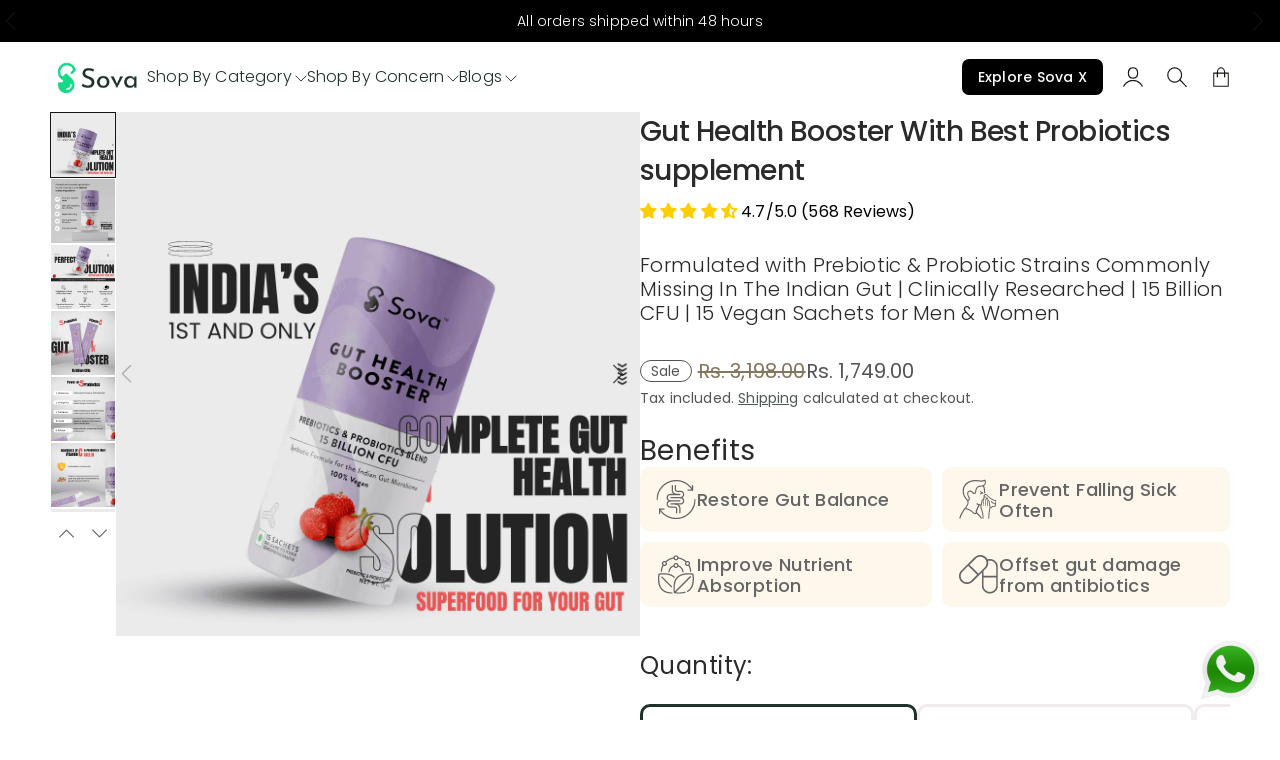

--- FILE ---
content_type: text/html; charset=utf-8
request_url: https://www.sova.health/products/gut-set-go
body_size: 105043
content:
<!doctype html>
<html lang="en">

<head>
 
<script src='https://static-cdn.trackier.com/js/trackier-web-sdk.js'></script>
<script>window.TrackierWebSDK.init();</script> 
  <meta charset="utf-8">
  <meta http-equiv="X-UA-Compatible" content="IE=edge,chrome=1">
  <link rel="canonical" href="https://www.sova.health/products/gut-set-go">
  <meta name="viewport" content="width=device-width,initial-scale=1,shrink-to-fit=no">
  <link rel="preconnect" href="https://cdn.shopify.com" crossorigin>

     <!-- Fonts and Styles -->
    <link rel="preconnect" href="https://fonts.googleapis.com">
    <link rel="preconnect" href="https://fonts.gstatic.com" crossorigin>
    <link rel="stylesheet" href="https://cdn.jsdelivr.net/npm/flickity@2.2.2/dist/flickity.min.css">

 
     <link href="https://fonts.googleapis.com/css2?family=Source+Code+Pro:ital,wght@0,200..900;1,200..900&family=Source+Sans+3:ital,wght@0,200..900;1,200..900&display=swap" rel="stylesheet">

    <!-- FontAwesome -->
    <link rel="stylesheet" href="https://pro.fontawesome.com/releases/v5.10.0/css/all.css" integrity="sha384-AYmEC3Yw5cVb3ZcuHtOA93w35dYTsvhLPVnYs9eStHfGJvOvKxVfELGroGkvsg+p" crossorigin="anonymous"/>

    

    <!-- bxSlider -->
    <script src="https://cdnjs.cloudflare.com/ajax/libs/bxslider/4.2.15/jquery.bxslider.min.js" integrity="sha512-p55Bpm5gf7tvTsmkwyszUe4oVMwxJMoff7Jq3J/oHaBk+tNQvDKNz9/gLxn9vyCjgd6SAoqLnL13fnuZzCYAUA==" crossorigin="anonymous" referrerpolicy="no-referrer"></script>
<!-- Meta Pixel Code -->
<script>
!function(f,b,e,v,n,t,s)
{if(f.fbq)return;n=f.fbq=function(){n.callMethod?
n.callMethod.apply(n,arguments):n.queue.push(arguments)};
if(!f._fbq)f._fbq=n;n.push=n;n.loaded=!0;n.version='2.0';
n.queue=[];t=b.createElement(e);t.async=!0;
t.src=v;s=b.getElementsByTagName(e)[0];
s.parentNode.insertBefore(t,s)}(window, document,'script',
'https://connect.facebook.net/en_US/fbevents.js');
fbq('init', '3307295352770692');
fbq('track', 'PageView');
</script>
<noscript><img height="1" width="1" style="display:none"
src="https://www.facebook.com/tr?id=3307295352770692&ev=PageView&noscript=1"
/></noscript>
<!-- End Meta Pixel Code -->   

  <!-- Google tag (gtag.js) -->
<script async src="https://www.googletagmanager.com/gtag/js?id=G-NPYPR9BSZK"></script>
<script>
  window.dataLayer = window.dataLayer || [];
  function gtag(){dataLayer.push(arguments);}
  gtag('js', new Date());

  gtag('config', 'G-NPYPR9BSZK');
</script>
  <!-- Google Tag Manager -->
<script>(function(w,d,s,l,i){w[l]=w[l]||[];w[l].push({'gtm.start':
new Date().getTime(),event:'gtm.js'});var f=d.getElementsByTagName(s)[0],
j=d.createElement(s),dl=l!='dataLayer'?'&l='+l:'';j.async=true;j.src=
'https://www.googletagmanager.com/gtm.js?id='+i+dl;f.parentNode.insertBefore(j,f);
})(window,document,'script','dataLayer','GTM-PJLTMV9');</script>
<!-- End Google Tag Manager -->
<script type="text/javascript">
    (function(c,l,a,r,i,t,y){
        c[a]=c[a]||function(){(c[a].q=c[a].q||[]).push(arguments)};
        t=l.createElement(r);t.async=1;t.src="https://www.clarity.ms/tag/"+i;
        y=l.getElementsByTagName(r)[0];y.parentNode.insertBefore(t,y);
    })(window, document, "clarity", "script", "fgo5hvgltv");
</script>
  
  
    <link rel="icon" type="image/png" href="//www.sova.health/cdn/shop/files/1_fd51504a-7f4e-406e-8d94-9131ede36eb1.png?crop=center&height=32&v=1702276416&width=32">
  
<link rel="preconnect" href="https://fonts.shopifycdn.com" crossorigin><title>
    Best Probiotic Supplements | Probiotics Medicine for Gut Health - Sova Health
</title>

  
    <meta name="description" content="Boost your digestive health with Sova Health&#39;s probiotic supplements - Gut Set Go. Our advanced gut health formulas support a healthy gut microbiome, improve digestion, and strengthens your immunity.">
  

  

<meta property="og:site_name" content="Sova Health">
<meta property="og:url" content="https://www.sova.health/products/gut-set-go">
<meta property="og:title" content="Best Probiotic Supplements | Probiotics Medicine for Gut Health - Sova Health">
<meta property="og:type" content="product">
<meta property="og:description" content="Boost your digestive health with Sova Health&#39;s probiotic supplements - Gut Set Go. Our advanced gut health formulas support a healthy gut microbiome, improve digestion, and strengthens your immunity."><meta property="og:image" content="http://www.sova.health/cdn/shop/files/Cover_2.png?v=1760178345">
  <meta property="og:image:secure_url" content="https://www.sova.health/cdn/shop/files/Cover_2.png?v=1760178345">
  <meta property="og:image:width" content="1080">
  <meta property="og:image:height" content="1080"><meta property="og:price:amount" content="499.00">
  <meta property="og:price:currency" content="INR"><meta name="twitter:site" content="@sovahealth"><meta name="twitter:card" content="summary_large_image">
<meta name="twitter:title" content="Best Probiotic Supplements | Probiotics Medicine for Gut Health - Sova Health">
<meta name="twitter:description" content="Boost your digestive health with Sova Health&#39;s probiotic supplements - Gut Set Go. Our advanced gut health formulas support a healthy gut microbiome, improve digestion, and strengthens your immunity.">



  <script>window.performance && window.performance.mark && window.performance.mark('shopify.content_for_header.start');</script><meta name="google-site-verification" content="D50qEhbeIWqGfWeId3RBgZEqmEkrsOdZIZbPmdY6siM">
<meta id="shopify-digital-wallet" name="shopify-digital-wallet" content="/68745232705/digital_wallets/dialog">
<link rel="alternate" type="application/json+oembed" href="https://www.sova.health/products/gut-set-go.oembed">
<script async="async" src="/checkouts/internal/preloads.js?locale=en-IN"></script>
<script id="shopify-features" type="application/json">{"accessToken":"b1553ce83a0a2f933bdcf8b4d04eb39b","betas":["rich-media-storefront-analytics"],"domain":"www.sova.health","predictiveSearch":true,"shopId":68745232705,"locale":"en"}</script>
<script>var Shopify = Shopify || {};
Shopify.shop = "sova-health-6053.myshopify.com";
Shopify.locale = "en";
Shopify.currency = {"active":"INR","rate":"1.0"};
Shopify.country = "IN";
Shopify.theme = {"name":"Sova X - Live 16-11-2024","id":172862243137,"schema_name":"Nostalgia","schema_version":"1.2.0","theme_store_id":2175,"role":"main"};
Shopify.theme.handle = "null";
Shopify.theme.style = {"id":null,"handle":null};
Shopify.cdnHost = "www.sova.health/cdn";
Shopify.routes = Shopify.routes || {};
Shopify.routes.root = "/";</script>
<script type="module">!function(o){(o.Shopify=o.Shopify||{}).modules=!0}(window);</script>
<script>!function(o){function n(){var o=[];function n(){o.push(Array.prototype.slice.apply(arguments))}return n.q=o,n}var t=o.Shopify=o.Shopify||{};t.loadFeatures=n(),t.autoloadFeatures=n()}(window);</script>
<script id="shop-js-analytics" type="application/json">{"pageType":"product"}</script>
<script defer="defer" async type="module" src="//www.sova.health/cdn/shopifycloud/shop-js/modules/v2/client.init-shop-cart-sync_BApSsMSl.en.esm.js"></script>
<script defer="defer" async type="module" src="//www.sova.health/cdn/shopifycloud/shop-js/modules/v2/chunk.common_CBoos6YZ.esm.js"></script>
<script type="module">
  await import("//www.sova.health/cdn/shopifycloud/shop-js/modules/v2/client.init-shop-cart-sync_BApSsMSl.en.esm.js");
await import("//www.sova.health/cdn/shopifycloud/shop-js/modules/v2/chunk.common_CBoos6YZ.esm.js");

  window.Shopify.SignInWithShop?.initShopCartSync?.({"fedCMEnabled":true,"windoidEnabled":true});

</script>
<script>(function() {
  var isLoaded = false;
  function asyncLoad() {
    if (isLoaded) return;
    isLoaded = true;
    var urls = ["\/\/www.powr.io\/powr.js?powr-token=sova-health-6053.myshopify.com\u0026external-type=shopify\u0026shop=sova-health-6053.myshopify.com","https:\/\/satcb.greatappsfactory.com\/sticky.js?shop=sova-health-6053.myshopify.com","https:\/\/cdn.logbase.io\/lb-upsell-wrapper.js?shop=sova-health-6053.myshopify.com","https:\/\/s3.ap-south-1.amazonaws.com\/cdn.limechat.ai\/packs\/js\/lc_fb_shopify.prod.min.js?shop=sova-health-6053.myshopify.com","https:\/\/cdn.hextom.com\/js\/eventpromotionbar.js?shop=sova-health-6053.myshopify.com","https:\/\/sr-cdn.shiprocket.in\/sr-promise\/static\/uc.js?channel_id=4\u0026sr_company_id=3344815\u0026shop=sova-health-6053.myshopify.com","\/\/cdn.shopify.com\/proxy\/ea09727cc78720bdcb48044372df01635003274cef51c3fb887eda2a0cc8dce7\/api.goaffpro.com\/loader.js?shop=sova-health-6053.myshopify.com\u0026sp-cache-control=cHVibGljLCBtYXgtYWdlPTkwMA"];
    for (var i = 0; i < urls.length; i++) {
      var s = document.createElement('script');
      s.type = 'text/javascript';
      s.async = true;
      s.src = urls[i];
      var x = document.getElementsByTagName('script')[0];
      x.parentNode.insertBefore(s, x);
    }
  };
  if(window.attachEvent) {
    window.attachEvent('onload', asyncLoad);
  } else {
    window.addEventListener('load', asyncLoad, false);
  }
})();</script>
<script id="__st">var __st={"a":68745232705,"offset":19800,"reqid":"b3956ece-bafe-4f6c-a640-2e93fddf5d22-1768887335","pageurl":"www.sova.health\/products\/gut-set-go","u":"cbe46f784fe7","p":"product","rtyp":"product","rid":8584172077377};</script>
<script>window.ShopifyPaypalV4VisibilityTracking = true;</script>
<script id="captcha-bootstrap">!function(){'use strict';const t='contact',e='account',n='new_comment',o=[[t,t],['blogs',n],['comments',n],[t,'customer']],c=[[e,'customer_login'],[e,'guest_login'],[e,'recover_customer_password'],[e,'create_customer']],r=t=>t.map((([t,e])=>`form[action*='/${t}']:not([data-nocaptcha='true']) input[name='form_type'][value='${e}']`)).join(','),a=t=>()=>t?[...document.querySelectorAll(t)].map((t=>t.form)):[];function s(){const t=[...o],e=r(t);return a(e)}const i='password',u='form_key',d=['recaptcha-v3-token','g-recaptcha-response','h-captcha-response',i],f=()=>{try{return window.sessionStorage}catch{return}},m='__shopify_v',_=t=>t.elements[u];function p(t,e,n=!1){try{const o=window.sessionStorage,c=JSON.parse(o.getItem(e)),{data:r}=function(t){const{data:e,action:n}=t;return t[m]||n?{data:e,action:n}:{data:t,action:n}}(c);for(const[e,n]of Object.entries(r))t.elements[e]&&(t.elements[e].value=n);n&&o.removeItem(e)}catch(o){console.error('form repopulation failed',{error:o})}}const l='form_type',E='cptcha';function T(t){t.dataset[E]=!0}const w=window,h=w.document,L='Shopify',v='ce_forms',y='captcha';let A=!1;((t,e)=>{const n=(g='f06e6c50-85a8-45c8-87d0-21a2b65856fe',I='https://cdn.shopify.com/shopifycloud/storefront-forms-hcaptcha/ce_storefront_forms_captcha_hcaptcha.v1.5.2.iife.js',D={infoText:'Protected by hCaptcha',privacyText:'Privacy',termsText:'Terms'},(t,e,n)=>{const o=w[L][v],c=o.bindForm;if(c)return c(t,g,e,D).then(n);var r;o.q.push([[t,g,e,D],n]),r=I,A||(h.body.append(Object.assign(h.createElement('script'),{id:'captcha-provider',async:!0,src:r})),A=!0)});var g,I,D;w[L]=w[L]||{},w[L][v]=w[L][v]||{},w[L][v].q=[],w[L][y]=w[L][y]||{},w[L][y].protect=function(t,e){n(t,void 0,e),T(t)},Object.freeze(w[L][y]),function(t,e,n,w,h,L){const[v,y,A,g]=function(t,e,n){const i=e?o:[],u=t?c:[],d=[...i,...u],f=r(d),m=r(i),_=r(d.filter((([t,e])=>n.includes(e))));return[a(f),a(m),a(_),s()]}(w,h,L),I=t=>{const e=t.target;return e instanceof HTMLFormElement?e:e&&e.form},D=t=>v().includes(t);t.addEventListener('submit',(t=>{const e=I(t);if(!e)return;const n=D(e)&&!e.dataset.hcaptchaBound&&!e.dataset.recaptchaBound,o=_(e),c=g().includes(e)&&(!o||!o.value);(n||c)&&t.preventDefault(),c&&!n&&(function(t){try{if(!f())return;!function(t){const e=f();if(!e)return;const n=_(t);if(!n)return;const o=n.value;o&&e.removeItem(o)}(t);const e=Array.from(Array(32),(()=>Math.random().toString(36)[2])).join('');!function(t,e){_(t)||t.append(Object.assign(document.createElement('input'),{type:'hidden',name:u})),t.elements[u].value=e}(t,e),function(t,e){const n=f();if(!n)return;const o=[...t.querySelectorAll(`input[type='${i}']`)].map((({name:t})=>t)),c=[...d,...o],r={};for(const[a,s]of new FormData(t).entries())c.includes(a)||(r[a]=s);n.setItem(e,JSON.stringify({[m]:1,action:t.action,data:r}))}(t,e)}catch(e){console.error('failed to persist form',e)}}(e),e.submit())}));const S=(t,e)=>{t&&!t.dataset[E]&&(n(t,e.some((e=>e===t))),T(t))};for(const o of['focusin','change'])t.addEventListener(o,(t=>{const e=I(t);D(e)&&S(e,y())}));const B=e.get('form_key'),M=e.get(l),P=B&&M;t.addEventListener('DOMContentLoaded',(()=>{const t=y();if(P)for(const e of t)e.elements[l].value===M&&p(e,B);[...new Set([...A(),...v().filter((t=>'true'===t.dataset.shopifyCaptcha))])].forEach((e=>S(e,t)))}))}(h,new URLSearchParams(w.location.search),n,t,e,['guest_login'])})(!0,!0)}();</script>
<script integrity="sha256-4kQ18oKyAcykRKYeNunJcIwy7WH5gtpwJnB7kiuLZ1E=" data-source-attribution="shopify.loadfeatures" defer="defer" src="//www.sova.health/cdn/shopifycloud/storefront/assets/storefront/load_feature-a0a9edcb.js" crossorigin="anonymous"></script>
<script data-source-attribution="shopify.dynamic_checkout.dynamic.init">var Shopify=Shopify||{};Shopify.PaymentButton=Shopify.PaymentButton||{isStorefrontPortableWallets:!0,init:function(){window.Shopify.PaymentButton.init=function(){};var t=document.createElement("script");t.src="https://www.sova.health/cdn/shopifycloud/portable-wallets/latest/portable-wallets.en.js",t.type="module",document.head.appendChild(t)}};
</script>
<script data-source-attribution="shopify.dynamic_checkout.buyer_consent">
  function portableWalletsHideBuyerConsent(e){var t=document.getElementById("shopify-buyer-consent"),n=document.getElementById("shopify-subscription-policy-button");t&&n&&(t.classList.add("hidden"),t.setAttribute("aria-hidden","true"),n.removeEventListener("click",e))}function portableWalletsShowBuyerConsent(e){var t=document.getElementById("shopify-buyer-consent"),n=document.getElementById("shopify-subscription-policy-button");t&&n&&(t.classList.remove("hidden"),t.removeAttribute("aria-hidden"),n.addEventListener("click",e))}window.Shopify?.PaymentButton&&(window.Shopify.PaymentButton.hideBuyerConsent=portableWalletsHideBuyerConsent,window.Shopify.PaymentButton.showBuyerConsent=portableWalletsShowBuyerConsent);
</script>
<script>
  function portableWalletsCleanup(e){e&&e.src&&console.error("Failed to load portable wallets script "+e.src);var t=document.querySelectorAll("shopify-accelerated-checkout .shopify-payment-button__skeleton, shopify-accelerated-checkout-cart .wallet-cart-button__skeleton"),e=document.getElementById("shopify-buyer-consent");for(let e=0;e<t.length;e++)t[e].remove();e&&e.remove()}function portableWalletsNotLoadedAsModule(e){e instanceof ErrorEvent&&"string"==typeof e.message&&e.message.includes("import.meta")&&"string"==typeof e.filename&&e.filename.includes("portable-wallets")&&(window.removeEventListener("error",portableWalletsNotLoadedAsModule),window.Shopify.PaymentButton.failedToLoad=e,"loading"===document.readyState?document.addEventListener("DOMContentLoaded",window.Shopify.PaymentButton.init):window.Shopify.PaymentButton.init())}window.addEventListener("error",portableWalletsNotLoadedAsModule);
</script>

<script type="module" src="https://www.sova.health/cdn/shopifycloud/portable-wallets/latest/portable-wallets.en.js" onError="portableWalletsCleanup(this)" crossorigin="anonymous"></script>
<script nomodule>
  document.addEventListener("DOMContentLoaded", portableWalletsCleanup);
</script>

<link id="shopify-accelerated-checkout-styles" rel="stylesheet" media="screen" href="https://www.sova.health/cdn/shopifycloud/portable-wallets/latest/accelerated-checkout-backwards-compat.css" crossorigin="anonymous">
<style id="shopify-accelerated-checkout-cart">
        #shopify-buyer-consent {
  margin-top: 1em;
  display: inline-block;
  width: 100%;
}

#shopify-buyer-consent.hidden {
  display: none;
}

#shopify-subscription-policy-button {
  background: none;
  border: none;
  padding: 0;
  text-decoration: underline;
  font-size: inherit;
  cursor: pointer;
}

#shopify-subscription-policy-button::before {
  box-shadow: none;
}

      </style>

<script>window.performance && window.performance.mark && window.performance.mark('shopify.content_for_header.end');</script>

  <!-- Insert dynamic styles -->

  


  <style data-shopify>

    @font-face {
  font-family: Poppins;
  font-weight: 200;
  font-style: normal;
  font-display: swap;
  src: url("//www.sova.health/cdn/fonts/poppins/poppins_n2.99893b093cc6b797a8baf99180056d9e77320b68.woff2") format("woff2"),
       url("//www.sova.health/cdn/fonts/poppins/poppins_n2.c218f0380a81801a28158673003c167a54d2d69c.woff") format("woff");
}

    @font-face {
  font-family: Poppins;
  font-weight: 500;
  font-style: normal;
  font-display: swap;
  src: url("//www.sova.health/cdn/fonts/poppins/poppins_n5.ad5b4b72b59a00358afc706450c864c3c8323842.woff2") format("woff2"),
       url("//www.sova.health/cdn/fonts/poppins/poppins_n5.33757fdf985af2d24b32fcd84c9a09224d4b2c39.woff") format("woff");
}

    @font-face {
  font-family: Poppins;
  font-weight: 700;
  font-style: normal;
  font-display: swap;
  src: url("//www.sova.health/cdn/fonts/poppins/poppins_n7.56758dcf284489feb014a026f3727f2f20a54626.woff2") format("woff2"),
       url("//www.sova.health/cdn/fonts/poppins/poppins_n7.f34f55d9b3d3205d2cd6f64955ff4b36f0cfd8da.woff") format("woff");
}

    @font-face {
  font-family: Poppins;
  font-weight: 200;
  font-style: italic;
  font-display: swap;
  src: url("//www.sova.health/cdn/fonts/poppins/poppins_i2.7783fc51c19908d12281d3f99718d10ab5348963.woff2") format("woff2"),
       url("//www.sova.health/cdn/fonts/poppins/poppins_i2.34fc94f042b7f47b1448d25c4247572d2f33189b.woff") format("woff");
}

    @font-face {
  font-family: Poppins;
  font-weight: 700;
  font-style: italic;
  font-display: swap;
  src: url("//www.sova.health/cdn/fonts/poppins/poppins_i7.42fd71da11e9d101e1e6c7932199f925f9eea42d.woff2") format("woff2"),
       url("//www.sova.health/cdn/fonts/poppins/poppins_i7.ec8499dbd7616004e21155106d13837fff4cf556.woff") format("woff");
}


    @font-face {
  font-family: Poppins;
  font-weight: 500;
  font-style: normal;
  font-display: swap;
  src: url("//www.sova.health/cdn/fonts/poppins/poppins_n5.ad5b4b72b59a00358afc706450c864c3c8323842.woff2") format("woff2"),
       url("//www.sova.health/cdn/fonts/poppins/poppins_n5.33757fdf985af2d24b32fcd84c9a09224d4b2c39.woff") format("woff");
}

    @font-face {
  font-family: Poppins;
  font-weight: 700;
  font-style: normal;
  font-display: swap;
  src: url("//www.sova.health/cdn/fonts/poppins/poppins_n7.56758dcf284489feb014a026f3727f2f20a54626.woff2") format("woff2"),
       url("//www.sova.health/cdn/fonts/poppins/poppins_n7.f34f55d9b3d3205d2cd6f64955ff4b36f0cfd8da.woff") format("woff");
}

    @font-face {
  font-family: Poppins;
  font-weight: 500;
  font-style: italic;
  font-display: swap;
  src: url("//www.sova.health/cdn/fonts/poppins/poppins_i5.6acfce842c096080e34792078ef3cb7c3aad24d4.woff2") format("woff2"),
       url("//www.sova.health/cdn/fonts/poppins/poppins_i5.a49113e4fe0ad7fd7716bd237f1602cbec299b3c.woff") format("woff");
}

    @font-face {
  font-family: Poppins;
  font-weight: 700;
  font-style: italic;
  font-display: swap;
  src: url("//www.sova.health/cdn/fonts/poppins/poppins_i7.42fd71da11e9d101e1e6c7932199f925f9eea42d.woff2") format("woff2"),
       url("//www.sova.health/cdn/fonts/poppins/poppins_i7.ec8499dbd7616004e21155106d13837fff4cf556.woff") format("woff");
}


    @font-face {
  font-family: Poppins;
  font-weight: 300;
  font-style: normal;
  font-display: swap;
  src: url("//www.sova.health/cdn/fonts/poppins/poppins_n3.05f58335c3209cce17da4f1f1ab324ebe2982441.woff2") format("woff2"),
       url("//www.sova.health/cdn/fonts/poppins/poppins_n3.6971368e1f131d2c8ff8e3a44a36b577fdda3ff5.woff") format("woff");
}

    @font-face {
  font-family: Poppins;
  font-weight: 700;
  font-style: normal;
  font-display: swap;
  src: url("//www.sova.health/cdn/fonts/poppins/poppins_n7.56758dcf284489feb014a026f3727f2f20a54626.woff2") format("woff2"),
       url("//www.sova.health/cdn/fonts/poppins/poppins_n7.f34f55d9b3d3205d2cd6f64955ff4b36f0cfd8da.woff") format("woff");
}

    @font-face {
  font-family: Poppins;
  font-weight: 300;
  font-style: italic;
  font-display: swap;
  src: url("//www.sova.health/cdn/fonts/poppins/poppins_i3.8536b4423050219f608e17f134fe9ea3b01ed890.woff2") format("woff2"),
       url("//www.sova.health/cdn/fonts/poppins/poppins_i3.0f4433ada196bcabf726ed78f8e37e0995762f7f.woff") format("woff");
}

    @font-face {
  font-family: Poppins;
  font-weight: 700;
  font-style: italic;
  font-display: swap;
  src: url("//www.sova.health/cdn/fonts/poppins/poppins_i7.42fd71da11e9d101e1e6c7932199f925f9eea42d.woff2") format("woff2"),
       url("//www.sova.health/cdn/fonts/poppins/poppins_i7.ec8499dbd7616004e21155106d13837fff4cf556.woff") format("woff");
}

    

    :root{
      --theme-body-font-family: Poppins, sans-serif;
      --theme-heading-font-family: Poppins, sans-serif;
      --theme-special-font-family: Poppins, sans-serif;

      --theme-heading-font-weight: 500;

      --theme-special-font-weight: 300;

      --theme-logo-font-weight: 500;

      --theme-font-weight-regular: 200;
      --theme-font-weight-semibold: 500;


      --theme-layout-background-color: #ffffff;
      --theme-secondary-background-color: #ffffff;

      --theme-background-color-accent: #1F2D1F;
      --theme-background-color-complementary: #e4fdf0;

      --theme-border-color-black: #171813;
      --theme-border-color-gray: #DAD3C4;
      --theme-border-color-white: #e4fdf0;

      --theme-color-primary: #203129;
      --theme-color-white: #F8F5EB;
      --theme-color-heading: #203129;

      --theme-button-background-color-accent: #203129;
      --theme-button-background-color-white: #F8F5EB;
      --theme-button-color-main: #203129;
      --theme-button-color-lite: #F8F5EB;

      /* --theme-layout-width: px; */

      --theme-layout-margin-desktop: 72px;
      --theme-layout-margin-mobile: 20px;

      --theme-button-padding-base: 0.9em;

      --theme-button-border-radius: 10px;
      --theme-button-border-width: 1px;

      --theme-spacing-base: 6vh;

      --theme-gap-base: 2rem;

      --theme-product-thumbail-aspect-ratio: auto
      
    }
  </style>

  <!-- Header hook for plugins -->
  <link href="//www.sova.health/cdn/shop/t/34/assets/normalize.css?v=84205229190280885861730093672" rel="stylesheet" type="text/css" media="all" />

    <link href="//www.sova.health/cdn/shop/t/34/assets/splide.min.css?v=90292844261149471701730093672" rel="stylesheet" type="text/css" media="all" />
    <link href="//www.sova.health/cdn/shop/t/34/assets/splide-core.min.css?v=68654117922944756991730093672" rel="stylesheet" type="text/css" media="all" />

  <!-- 3D Model Viewer UI -->
  <link href="//www.sova.health/cdn/shop/t/34/assets/model-viewer-ui.css?v=94413760003252746801730093672" rel="stylesheet" type="text/css" media="all" />


  <!-- All theme styles -->
  <link href="//www.sova.health/cdn/shop/t/34/assets/theme.css?v=73867422050953396691735821142" rel="stylesheet" type="text/css" media="all" />

  <link href="//www.sova.health/cdn/shop/t/34/assets/photoswipe.css?v=17294167553785981831730093672" rel="stylesheet" type="text/css" media="all" />

  <link href="//www.sova.health/cdn/shop/t/34/assets/sovahealth-custom-styling.css?v=47052443030884112351735821655" rel="stylesheet" type="text/css" media="all" />
   
  
<script src="https://ajax.googleapis.com/ajax/libs/jquery/3.7.1/jquery.min.js"></script>
<script src="https://cdnjs.cloudflare.com/ajax/libs/slick-carousel/1.8.1/slick.js"></script>
<link rel="stylesheet" href="https://cdnjs.cloudflare.com/ajax/libs/slick-carousel/1.8.1/slick-theme.min.css" />
<link rel="stylesheet" href="https://cdnjs.cloudflare.com/ajax/libs/slick-carousel/1.8.1/slick.min.css" />
   <link rel="stylesheet" href="https://cdnjs.cloudflare.com/ajax/libs/flickity/2.2.2/flickity.min.css">
  <!-- CSS file for custom styles -->
  <link href="//www.sova.health/cdn/shop/t/34/assets/custom.css?v=111603181540343972631730093672" rel="stylesheet" type="text/css" media="all" />

  <script src="//www.sova.health/cdn/shop/t/34/assets/splide.min.js?v=146811646883852878331730093672" defer></script>
  <script src="//www.sova.health/cdn/shop/t/34/assets/photoswipe-lightbox.umd.min.js?v=60222997219668968271730093672" defer></script>
  <script src="//www.sova.health/cdn/shop/t/34/assets/photoswipe.umd.min.js?v=46994788424995690751730093672" defer></script>
  <script src="//www.sova.health/cdn/shop/t/34/assets/product.js?v=160617469889865826291730093672" defer></script>
  <script src="//www.sova.health/cdn/shop/t/34/assets/product-options-picker.js?v=136615007140956889601730093672" defer></script>
  <script src="//www.sova.health/cdn/shop/t/34/assets/pickup-availability.js?v=94148597726660130841730093672" defer></script>
  <script src="//www.sova.health/cdn/shop/t/34/assets/js.cookie.min.js?v=119200253577595126041730093672" defer></script>


  <script src="//www.sova.health/cdn/shop/t/34/assets/base.js?v=71412993174930741541730093672" defer></script>
<!-- BEGIN app block: shopify://apps/judge-me-reviews/blocks/judgeme_core/61ccd3b1-a9f2-4160-9fe9-4fec8413e5d8 --><!-- Start of Judge.me Core -->






<link rel="dns-prefetch" href="https://cdnwidget.judge.me">
<link rel="dns-prefetch" href="https://cdn.judge.me">
<link rel="dns-prefetch" href="https://cdn1.judge.me">
<link rel="dns-prefetch" href="https://api.judge.me">

<script data-cfasync='false' class='jdgm-settings-script'>window.jdgmSettings={"pagination":5,"disable_web_reviews":false,"badge_no_review_text":"No reviews","badge_n_reviews_text":"{{ average_rating_1_decimal }}/5.0 ({{ n }} Reviews)","badge_star_color":"#FDCE05","hide_badge_preview_if_no_reviews":true,"badge_hide_text":false,"enforce_center_preview_badge":false,"widget_title":"Customer Reviews","widget_open_form_text":"Write a review","widget_close_form_text":"Cancel review","widget_refresh_page_text":"Refresh page","widget_summary_text":"Based on reviews","widget_no_review_text":"Be the first to write a review","widget_name_field_text":"Display name","widget_verified_name_field_text":"Verified Name (public)","widget_name_placeholder_text":"Display name","widget_required_field_error_text":"This field is required.","widget_email_field_text":"Email address","widget_verified_email_field_text":"Verified Email (private, can not be edited)","widget_email_placeholder_text":"Your email address","widget_email_field_error_text":"Please enter a valid email address.","widget_rating_field_text":"Rating","widget_review_title_field_text":"Review Title","widget_review_title_placeholder_text":"Give your review a title","widget_review_body_field_text":"Review content","widget_review_body_placeholder_text":"Start writing here...","widget_pictures_field_text":"Picture/Video (optional)","widget_submit_review_text":"Submit Review","widget_submit_verified_review_text":"Submit Verified Review","widget_submit_success_msg_with_auto_publish":"Thank you! Please refresh the page in a few moments to see your review. You can remove or edit your review by logging into \u003ca href='https://judge.me/login' target='_blank' rel='nofollow noopener'\u003eJudge.me\u003c/a\u003e","widget_submit_success_msg_no_auto_publish":"Thank you! Your review will be published as soon as it is approved by the shop admin. You can remove or edit your review by logging into \u003ca href='https://judge.me/login' target='_blank' rel='nofollow noopener'\u003eJudge.me\u003c/a\u003e","widget_show_default_reviews_out_of_total_text":"Showing {{ n_reviews_shown }} out of {{ n_reviews }} reviews.","widget_show_all_link_text":"Show all","widget_show_less_link_text":"Show less","widget_author_said_text":"{{ reviewer_name }} said:","widget_days_text":"{{ n }} days ago","widget_weeks_text":"{{ n }} week/weeks ago","widget_months_text":"{{ n }} month/months ago","widget_years_text":"{{ n }} year/years ago","widget_yesterday_text":"Yesterday","widget_today_text":"Today","widget_replied_text":"\u003e\u003e {{ shop_name }} replied:","widget_read_more_text":"Read more","widget_reviewer_name_as_initial":"","widget_rating_filter_color":"#fbcd0a","widget_rating_filter_see_all_text":"See all reviews","widget_sorting_most_recent_text":"Most Recent","widget_sorting_highest_rating_text":"Highest Rating","widget_sorting_lowest_rating_text":"Lowest Rating","widget_sorting_with_pictures_text":"Only Pictures","widget_sorting_most_helpful_text":"Most Helpful","widget_open_question_form_text":"Ask a question","widget_reviews_subtab_text":"Reviews","widget_questions_subtab_text":"Questions","widget_question_label_text":"Question","widget_answer_label_text":"Answer","widget_question_placeholder_text":"Write your question here","widget_submit_question_text":"Submit Question","widget_question_submit_success_text":"Thank you for your question! We will notify you once it gets answered.","widget_star_color":"#486155","verified_badge_text":"Verified","verified_badge_bg_color":"","verified_badge_text_color":"","verified_badge_placement":"left-of-reviewer-name","widget_review_max_height":"","widget_hide_border":false,"widget_social_share":false,"widget_thumb":false,"widget_review_location_show":false,"widget_location_format":"","all_reviews_include_out_of_store_products":true,"all_reviews_out_of_store_text":"(out of store)","all_reviews_pagination":100,"all_reviews_product_name_prefix_text":"about","enable_review_pictures":true,"enable_question_anwser":false,"widget_theme":"default","review_date_format":"mm/dd/yyyy","default_sort_method":"most-recent","widget_product_reviews_subtab_text":"Product Reviews","widget_shop_reviews_subtab_text":"Shop Reviews","widget_other_products_reviews_text":"Reviews for other products","widget_store_reviews_subtab_text":"Store reviews","widget_no_store_reviews_text":"This store hasn't received any reviews yet","widget_web_restriction_product_reviews_text":"This product hasn't received any reviews yet","widget_no_items_text":"No items found","widget_show_more_text":"Show more","widget_write_a_store_review_text":"Write a Store Review","widget_other_languages_heading":"Reviews in Other Languages","widget_translate_review_text":"Translate review to {{ language }}","widget_translating_review_text":"Translating...","widget_show_original_translation_text":"Show original ({{ language }})","widget_translate_review_failed_text":"Review couldn't be translated.","widget_translate_review_retry_text":"Retry","widget_translate_review_try_again_later_text":"Try again later","show_product_url_for_grouped_product":false,"widget_sorting_pictures_first_text":"Pictures First","show_pictures_on_all_rev_page_mobile":false,"show_pictures_on_all_rev_page_desktop":false,"floating_tab_hide_mobile_install_preference":false,"floating_tab_button_name":"★ Reviews","floating_tab_title":"Let customers speak for us","floating_tab_button_color":"","floating_tab_button_background_color":"","floating_tab_url":"","floating_tab_url_enabled":false,"floating_tab_tab_style":"text","all_reviews_text_badge_text":"Customers rate us {{ shop.metafields.judgeme.all_reviews_rating | round: 1 }}/5 based on {{ shop.metafields.judgeme.all_reviews_count }} reviews.","all_reviews_text_badge_text_branded_style":"{{ shop.metafields.judgeme.all_reviews_rating | round: 1 }} out of 5 stars based on {{ shop.metafields.judgeme.all_reviews_count }} reviews","is_all_reviews_text_badge_a_link":false,"show_stars_for_all_reviews_text_badge":false,"all_reviews_text_badge_url":"","all_reviews_text_style":"text","all_reviews_text_color_style":"judgeme_brand_color","all_reviews_text_color":"#108474","all_reviews_text_show_jm_brand":true,"featured_carousel_show_header":true,"featured_carousel_title":"Let customers speak for us","testimonials_carousel_title":"Customers are saying","videos_carousel_title":"Real customer stories","cards_carousel_title":"Customers are saying","featured_carousel_count_text":"from {{ n }} reviews","featured_carousel_add_link_to_all_reviews_page":false,"featured_carousel_url":"","featured_carousel_show_images":true,"featured_carousel_autoslide_interval":5,"featured_carousel_arrows_on_the_sides":false,"featured_carousel_height":250,"featured_carousel_width":80,"featured_carousel_image_size":0,"featured_carousel_image_height":250,"featured_carousel_arrow_color":"#eeeeee","verified_count_badge_style":"vintage","verified_count_badge_orientation":"horizontal","verified_count_badge_color_style":"judgeme_brand_color","verified_count_badge_color":"#108474","is_verified_count_badge_a_link":false,"verified_count_badge_url":"","verified_count_badge_show_jm_brand":true,"widget_rating_preset_default":5,"widget_first_sub_tab":"product-reviews","widget_show_histogram":true,"widget_histogram_use_custom_color":false,"widget_pagination_use_custom_color":false,"widget_star_use_custom_color":true,"widget_verified_badge_use_custom_color":false,"widget_write_review_use_custom_color":false,"picture_reminder_submit_button":"Upload Pictures","enable_review_videos":false,"mute_video_by_default":false,"widget_sorting_videos_first_text":"Videos First","widget_review_pending_text":"Pending","featured_carousel_items_for_large_screen":3,"social_share_options_order":"Facebook,Twitter","remove_microdata_snippet":true,"disable_json_ld":false,"enable_json_ld_products":false,"preview_badge_show_question_text":false,"preview_badge_no_question_text":"No questions","preview_badge_n_question_text":"{{ number_of_questions }} question/questions","qa_badge_show_icon":false,"qa_badge_position":"same-row","remove_judgeme_branding":false,"widget_add_search_bar":false,"widget_search_bar_placeholder":"Search","widget_sorting_verified_only_text":"Verified only","featured_carousel_theme":"default","featured_carousel_show_rating":true,"featured_carousel_show_title":true,"featured_carousel_show_body":true,"featured_carousel_show_date":false,"featured_carousel_show_reviewer":true,"featured_carousel_show_product":false,"featured_carousel_header_background_color":"#108474","featured_carousel_header_text_color":"#ffffff","featured_carousel_name_product_separator":"reviewed","featured_carousel_full_star_background":"#108474","featured_carousel_empty_star_background":"#dadada","featured_carousel_vertical_theme_background":"#f9fafb","featured_carousel_verified_badge_enable":true,"featured_carousel_verified_badge_color":"#108474","featured_carousel_border_style":"round","featured_carousel_review_line_length_limit":3,"featured_carousel_more_reviews_button_text":"Read more reviews","featured_carousel_view_product_button_text":"View product","all_reviews_page_load_reviews_on":"scroll","all_reviews_page_load_more_text":"Load More Reviews","disable_fb_tab_reviews":false,"enable_ajax_cdn_cache":false,"widget_advanced_speed_features":5,"widget_public_name_text":"displayed publicly like","default_reviewer_name":"John Smith","default_reviewer_name_has_non_latin":true,"widget_reviewer_anonymous":"Anonymous","medals_widget_title":"Judge.me Review Medals","medals_widget_background_color":"#f9fafb","medals_widget_position":"footer_all_pages","medals_widget_border_color":"#f9fafb","medals_widget_verified_text_position":"left","medals_widget_use_monochromatic_version":false,"medals_widget_elements_color":"#108474","show_reviewer_avatar":true,"widget_invalid_yt_video_url_error_text":"Not a YouTube video URL","widget_max_length_field_error_text":"Please enter no more than {0} characters.","widget_show_country_flag":false,"widget_show_collected_via_shop_app":true,"widget_verified_by_shop_badge_style":"light","widget_verified_by_shop_text":"Verified by Shop","widget_show_photo_gallery":false,"widget_load_with_code_splitting":true,"widget_ugc_install_preference":false,"widget_ugc_title":"Made by us, Shared by you","widget_ugc_subtitle":"Tag us to see your picture featured in our page","widget_ugc_arrows_color":"#ffffff","widget_ugc_primary_button_text":"Buy Now","widget_ugc_primary_button_background_color":"#108474","widget_ugc_primary_button_text_color":"#ffffff","widget_ugc_primary_button_border_width":"0","widget_ugc_primary_button_border_style":"none","widget_ugc_primary_button_border_color":"#108474","widget_ugc_primary_button_border_radius":"25","widget_ugc_secondary_button_text":"Load More","widget_ugc_secondary_button_background_color":"#ffffff","widget_ugc_secondary_button_text_color":"#108474","widget_ugc_secondary_button_border_width":"2","widget_ugc_secondary_button_border_style":"solid","widget_ugc_secondary_button_border_color":"#108474","widget_ugc_secondary_button_border_radius":"25","widget_ugc_reviews_button_text":"View Reviews","widget_ugc_reviews_button_background_color":"#ffffff","widget_ugc_reviews_button_text_color":"#108474","widget_ugc_reviews_button_border_width":"2","widget_ugc_reviews_button_border_style":"solid","widget_ugc_reviews_button_border_color":"#108474","widget_ugc_reviews_button_border_radius":"25","widget_ugc_reviews_button_link_to":"judgeme-reviews-page","widget_ugc_show_post_date":true,"widget_ugc_max_width":"800","widget_rating_metafield_value_type":true,"widget_primary_color":"#108474","widget_enable_secondary_color":false,"widget_secondary_color":"#edf5f5","widget_summary_average_rating_text":"{{ average_rating }} out of 5","widget_media_grid_title":"Customer photos \u0026 videos","widget_media_grid_see_more_text":"See more","widget_round_style":false,"widget_show_product_medals":false,"widget_verified_by_judgeme_text":"Verified by Judge.me","widget_show_store_medals":true,"widget_verified_by_judgeme_text_in_store_medals":"Verified by Judge.me","widget_media_field_exceed_quantity_message":"Sorry, we can only accept {{ max_media }} for one review.","widget_media_field_exceed_limit_message":"{{ file_name }} is too large, please select a {{ media_type }} less than {{ size_limit }}MB.","widget_review_submitted_text":"Review Submitted!","widget_question_submitted_text":"Question Submitted!","widget_close_form_text_question":"Cancel","widget_write_your_answer_here_text":"Write your answer here","widget_enabled_branded_link":true,"widget_show_collected_by_judgeme":false,"widget_reviewer_name_color":"","widget_write_review_text_color":"","widget_write_review_bg_color":"","widget_collected_by_judgeme_text":"collected by Judge.me","widget_pagination_type":"standard","widget_load_more_text":"Load More","widget_load_more_color":"#108474","widget_full_review_text":"Full Review","widget_read_more_reviews_text":"Read More Reviews","widget_read_questions_text":"Read Questions","widget_questions_and_answers_text":"Questions \u0026 Answers","widget_verified_by_text":"Verified by","widget_verified_text":"Verified","widget_number_of_reviews_text":"{{ number_of_reviews }} reviews","widget_back_button_text":"Back","widget_next_button_text":"Next","widget_custom_forms_filter_button":"Filters","custom_forms_style":"horizontal","widget_show_review_information":false,"how_reviews_are_collected":"How reviews are collected?","widget_show_review_keywords":false,"widget_gdpr_statement":"How we use your data: We'll only contact you about the review you left, and only if necessary. By submitting your review, you agree to Judge.me's \u003ca href='https://judge.me/terms' target='_blank' rel='nofollow noopener'\u003eterms\u003c/a\u003e, \u003ca href='https://judge.me/privacy' target='_blank' rel='nofollow noopener'\u003eprivacy\u003c/a\u003e and \u003ca href='https://judge.me/content-policy' target='_blank' rel='nofollow noopener'\u003econtent\u003c/a\u003e policies.","widget_multilingual_sorting_enabled":false,"widget_translate_review_content_enabled":false,"widget_translate_review_content_method":"manual","popup_widget_review_selection":"automatically_with_pictures","popup_widget_round_border_style":true,"popup_widget_show_title":true,"popup_widget_show_body":true,"popup_widget_show_reviewer":false,"popup_widget_show_product":true,"popup_widget_show_pictures":true,"popup_widget_use_review_picture":true,"popup_widget_show_on_home_page":true,"popup_widget_show_on_product_page":true,"popup_widget_show_on_collection_page":true,"popup_widget_show_on_cart_page":true,"popup_widget_position":"bottom_left","popup_widget_first_review_delay":5,"popup_widget_duration":5,"popup_widget_interval":5,"popup_widget_review_count":5,"popup_widget_hide_on_mobile":true,"review_snippet_widget_round_border_style":true,"review_snippet_widget_card_color":"#FFFFFF","review_snippet_widget_slider_arrows_background_color":"#FFFFFF","review_snippet_widget_slider_arrows_color":"#000000","review_snippet_widget_star_color":"#108474","show_product_variant":false,"all_reviews_product_variant_label_text":"Variant: ","widget_show_verified_branding":false,"widget_ai_summary_title":"Customers say","widget_ai_summary_disclaimer":"AI-powered review summary based on recent customer reviews","widget_show_ai_summary":false,"widget_show_ai_summary_bg":false,"widget_show_review_title_input":true,"redirect_reviewers_invited_via_email":"review_widget","request_store_review_after_product_review":false,"request_review_other_products_in_order":false,"review_form_color_scheme":"default","review_form_corner_style":"square","review_form_star_color":{},"review_form_text_color":"#333333","review_form_background_color":"#ffffff","review_form_field_background_color":"#fafafa","review_form_button_color":{},"review_form_button_text_color":"#ffffff","review_form_modal_overlay_color":"#000000","review_content_screen_title_text":"How would you rate this product?","review_content_introduction_text":"We would love it if you would share a bit about your experience.","store_review_form_title_text":"How would you rate this store?","store_review_form_introduction_text":"We would love it if you would share a bit about your experience.","show_review_guidance_text":true,"one_star_review_guidance_text":"Poor","five_star_review_guidance_text":"Great","customer_information_screen_title_text":"About you","customer_information_introduction_text":"Please tell us more about you.","custom_questions_screen_title_text":"Your experience in more detail","custom_questions_introduction_text":"Here are a few questions to help us understand more about your experience.","review_submitted_screen_title_text":"Thanks for your review!","review_submitted_screen_thank_you_text":"We are processing it and it will appear on the store soon.","review_submitted_screen_email_verification_text":"Please confirm your email by clicking the link we just sent you. This helps us keep reviews authentic.","review_submitted_request_store_review_text":"Would you like to share your experience of shopping with us?","review_submitted_review_other_products_text":"Would you like to review these products?","store_review_screen_title_text":"Would you like to share your experience of shopping with us?","store_review_introduction_text":"We value your feedback and use it to improve. Please share any thoughts or suggestions you have.","reviewer_media_screen_title_picture_text":"Share a picture","reviewer_media_introduction_picture_text":"Upload a photo to support your review.","reviewer_media_screen_title_video_text":"Share a video","reviewer_media_introduction_video_text":"Upload a video to support your review.","reviewer_media_screen_title_picture_or_video_text":"Share a picture or video","reviewer_media_introduction_picture_or_video_text":"Upload a photo or video to support your review.","reviewer_media_youtube_url_text":"Paste your Youtube URL here","advanced_settings_next_step_button_text":"Next","advanced_settings_close_review_button_text":"Close","modal_write_review_flow":false,"write_review_flow_required_text":"Required","write_review_flow_privacy_message_text":"We respect your privacy.","write_review_flow_anonymous_text":"Post review as anonymous","write_review_flow_visibility_text":"This won't be visible to other customers.","write_review_flow_multiple_selection_help_text":"Select as many as you like","write_review_flow_single_selection_help_text":"Select one option","write_review_flow_required_field_error_text":"This field is required","write_review_flow_invalid_email_error_text":"Please enter a valid email address","write_review_flow_max_length_error_text":"Max. {{ max_length }} characters.","write_review_flow_media_upload_text":"\u003cb\u003eClick to upload\u003c/b\u003e or drag and drop","write_review_flow_gdpr_statement":"We'll only contact you about your review if necessary. By submitting your review, you agree to our \u003ca href='https://judge.me/terms' target='_blank' rel='nofollow noopener'\u003eterms and conditions\u003c/a\u003e and \u003ca href='https://judge.me/privacy' target='_blank' rel='nofollow noopener'\u003eprivacy policy\u003c/a\u003e.","rating_only_reviews_enabled":false,"show_negative_reviews_help_screen":false,"new_review_flow_help_screen_rating_threshold":3,"negative_review_resolution_screen_title_text":"Tell us more","negative_review_resolution_text":"Your experience matters to us. If there were issues with your purchase, we're here to help. Feel free to reach out to us, we'd love the opportunity to make things right.","negative_review_resolution_button_text":"Contact us","negative_review_resolution_proceed_with_review_text":"Leave a review","negative_review_resolution_subject":"Issue with purchase from {{ shop_name }}.{{ order_name }}","preview_badge_collection_page_install_status":false,"widget_review_custom_css":"","preview_badge_custom_css":"","preview_badge_stars_count":"5-stars","featured_carousel_custom_css":"","floating_tab_custom_css":"","all_reviews_widget_custom_css":"","medals_widget_custom_css":"","verified_badge_custom_css":"","all_reviews_text_custom_css":"","transparency_badges_collected_via_store_invite":false,"transparency_badges_from_another_provider":false,"transparency_badges_collected_from_store_visitor":false,"transparency_badges_collected_by_verified_review_provider":false,"transparency_badges_earned_reward":false,"transparency_badges_collected_via_store_invite_text":"Review collected via store invitation","transparency_badges_from_another_provider_text":"Review collected from another provider","transparency_badges_collected_from_store_visitor_text":"Review collected from a store visitor","transparency_badges_written_in_google_text":"Review written in Google","transparency_badges_written_in_etsy_text":"Review written in Etsy","transparency_badges_written_in_shop_app_text":"Review written in Shop App","transparency_badges_earned_reward_text":"Review earned a reward for future purchase","product_review_widget_per_page":10,"widget_store_review_label_text":"Review about the store","checkout_comment_extension_title_on_product_page":"Customer Comments","checkout_comment_extension_num_latest_comment_show":5,"checkout_comment_extension_format":"name_and_timestamp","checkout_comment_customer_name":"last_initial","checkout_comment_comment_notification":true,"preview_badge_collection_page_install_preference":true,"preview_badge_home_page_install_preference":false,"preview_badge_product_page_install_preference":true,"review_widget_install_preference":"","review_carousel_install_preference":false,"floating_reviews_tab_install_preference":"none","verified_reviews_count_badge_install_preference":false,"all_reviews_text_install_preference":false,"review_widget_best_location":true,"judgeme_medals_install_preference":false,"review_widget_revamp_enabled":false,"review_widget_qna_enabled":false,"review_widget_header_theme":"minimal","review_widget_widget_title_enabled":true,"review_widget_header_text_size":"medium","review_widget_header_text_weight":"regular","review_widget_average_rating_style":"compact","review_widget_bar_chart_enabled":true,"review_widget_bar_chart_type":"numbers","review_widget_bar_chart_style":"standard","review_widget_expanded_media_gallery_enabled":false,"review_widget_reviews_section_theme":"standard","review_widget_image_style":"thumbnails","review_widget_review_image_ratio":"square","review_widget_stars_size":"medium","review_widget_verified_badge":"standard_text","review_widget_review_title_text_size":"medium","review_widget_review_text_size":"medium","review_widget_review_text_length":"medium","review_widget_number_of_columns_desktop":3,"review_widget_carousel_transition_speed":5,"review_widget_custom_questions_answers_display":"always","review_widget_button_text_color":"#FFFFFF","review_widget_text_color":"#000000","review_widget_lighter_text_color":"#7B7B7B","review_widget_corner_styling":"soft","review_widget_review_word_singular":"review","review_widget_review_word_plural":"reviews","review_widget_voting_label":"Helpful?","review_widget_shop_reply_label":"Reply from {{ shop_name }}:","review_widget_filters_title":"Filters","qna_widget_question_word_singular":"Question","qna_widget_question_word_plural":"Questions","qna_widget_answer_reply_label":"Answer from {{ answerer_name }}:","qna_content_screen_title_text":"Ask a question about this product","qna_widget_question_required_field_error_text":"Please enter your question.","qna_widget_flow_gdpr_statement":"We'll only contact you about your question if necessary. By submitting your question, you agree to our \u003ca href='https://judge.me/terms' target='_blank' rel='nofollow noopener'\u003eterms and conditions\u003c/a\u003e and \u003ca href='https://judge.me/privacy' target='_blank' rel='nofollow noopener'\u003eprivacy policy\u003c/a\u003e.","qna_widget_question_submitted_text":"Thanks for your question!","qna_widget_close_form_text_question":"Close","qna_widget_question_submit_success_text":"We’ll notify you by email when your question is answered.","all_reviews_widget_v2025_enabled":false,"all_reviews_widget_v2025_header_theme":"default","all_reviews_widget_v2025_widget_title_enabled":true,"all_reviews_widget_v2025_header_text_size":"medium","all_reviews_widget_v2025_header_text_weight":"regular","all_reviews_widget_v2025_average_rating_style":"compact","all_reviews_widget_v2025_bar_chart_enabled":true,"all_reviews_widget_v2025_bar_chart_type":"numbers","all_reviews_widget_v2025_bar_chart_style":"standard","all_reviews_widget_v2025_expanded_media_gallery_enabled":false,"all_reviews_widget_v2025_show_store_medals":true,"all_reviews_widget_v2025_show_photo_gallery":true,"all_reviews_widget_v2025_show_review_keywords":false,"all_reviews_widget_v2025_show_ai_summary":false,"all_reviews_widget_v2025_show_ai_summary_bg":false,"all_reviews_widget_v2025_add_search_bar":false,"all_reviews_widget_v2025_default_sort_method":"most-recent","all_reviews_widget_v2025_reviews_per_page":10,"all_reviews_widget_v2025_reviews_section_theme":"default","all_reviews_widget_v2025_image_style":"thumbnails","all_reviews_widget_v2025_review_image_ratio":"square","all_reviews_widget_v2025_stars_size":"medium","all_reviews_widget_v2025_verified_badge":"bold_badge","all_reviews_widget_v2025_review_title_text_size":"medium","all_reviews_widget_v2025_review_text_size":"medium","all_reviews_widget_v2025_review_text_length":"medium","all_reviews_widget_v2025_number_of_columns_desktop":3,"all_reviews_widget_v2025_carousel_transition_speed":5,"all_reviews_widget_v2025_custom_questions_answers_display":"always","all_reviews_widget_v2025_show_product_variant":false,"all_reviews_widget_v2025_show_reviewer_avatar":true,"all_reviews_widget_v2025_reviewer_name_as_initial":"","all_reviews_widget_v2025_review_location_show":false,"all_reviews_widget_v2025_location_format":"","all_reviews_widget_v2025_show_country_flag":false,"all_reviews_widget_v2025_verified_by_shop_badge_style":"light","all_reviews_widget_v2025_social_share":false,"all_reviews_widget_v2025_social_share_options_order":"Facebook,Twitter,LinkedIn,Pinterest","all_reviews_widget_v2025_pagination_type":"standard","all_reviews_widget_v2025_button_text_color":"#FFFFFF","all_reviews_widget_v2025_text_color":"#000000","all_reviews_widget_v2025_lighter_text_color":"#7B7B7B","all_reviews_widget_v2025_corner_styling":"soft","all_reviews_widget_v2025_title":"Customer reviews","all_reviews_widget_v2025_ai_summary_title":"Customers say about this store","all_reviews_widget_v2025_no_review_text":"Be the first to write a review","platform":"shopify","branding_url":"https://app.judge.me/reviews","branding_text":"Powered by Judge.me","locale":"en","reply_name":"Sova Health","widget_version":"3.0","footer":true,"autopublish":false,"review_dates":true,"enable_custom_form":false,"shop_locale":"en","enable_multi_locales_translations":false,"show_review_title_input":true,"review_verification_email_status":"always","can_be_branded":false,"reply_name_text":"Sova Health"};</script> <style class='jdgm-settings-style'>.jdgm-xx{left:0}:root{--jdgm-primary-color: #108474;--jdgm-secondary-color: rgba(16,132,116,0.1);--jdgm-star-color: #486155;--jdgm-write-review-text-color: white;--jdgm-write-review-bg-color: #108474;--jdgm-paginate-color: #108474;--jdgm-border-radius: 0;--jdgm-reviewer-name-color: #108474}.jdgm-histogram__bar-content{background-color:#108474}.jdgm-rev[data-verified-buyer=true] .jdgm-rev__icon.jdgm-rev__icon:after,.jdgm-rev__buyer-badge.jdgm-rev__buyer-badge{color:white;background-color:#108474}.jdgm-review-widget--small .jdgm-gallery.jdgm-gallery .jdgm-gallery__thumbnail-link:nth-child(8) .jdgm-gallery__thumbnail-wrapper.jdgm-gallery__thumbnail-wrapper:before{content:"See more"}@media only screen and (min-width: 768px){.jdgm-gallery.jdgm-gallery .jdgm-gallery__thumbnail-link:nth-child(8) .jdgm-gallery__thumbnail-wrapper.jdgm-gallery__thumbnail-wrapper:before{content:"See more"}}.jdgm-preview-badge .jdgm-star.jdgm-star{color:#FDCE05}.jdgm-prev-badge[data-average-rating='0.00']{display:none !important}.jdgm-author-all-initials{display:none !important}.jdgm-author-last-initial{display:none !important}.jdgm-rev-widg__title{visibility:hidden}.jdgm-rev-widg__summary-text{visibility:hidden}.jdgm-prev-badge__text{visibility:hidden}.jdgm-rev__prod-link-prefix:before{content:'about'}.jdgm-rev__variant-label:before{content:'Variant: '}.jdgm-rev__out-of-store-text:before{content:'(out of store)'}@media only screen and (min-width: 768px){.jdgm-rev__pics .jdgm-rev_all-rev-page-picture-separator,.jdgm-rev__pics .jdgm-rev__product-picture{display:none}}@media only screen and (max-width: 768px){.jdgm-rev__pics .jdgm-rev_all-rev-page-picture-separator,.jdgm-rev__pics .jdgm-rev__product-picture{display:none}}.jdgm-preview-badge[data-template="index"]{display:none !important}.jdgm-verified-count-badget[data-from-snippet="true"]{display:none !important}.jdgm-carousel-wrapper[data-from-snippet="true"]{display:none !important}.jdgm-all-reviews-text[data-from-snippet="true"]{display:none !important}.jdgm-medals-section[data-from-snippet="true"]{display:none !important}.jdgm-ugc-media-wrapper[data-from-snippet="true"]{display:none !important}.jdgm-rev__transparency-badge[data-badge-type="review_collected_via_store_invitation"]{display:none !important}.jdgm-rev__transparency-badge[data-badge-type="review_collected_from_another_provider"]{display:none !important}.jdgm-rev__transparency-badge[data-badge-type="review_collected_from_store_visitor"]{display:none !important}.jdgm-rev__transparency-badge[data-badge-type="review_written_in_etsy"]{display:none !important}.jdgm-rev__transparency-badge[data-badge-type="review_written_in_google_business"]{display:none !important}.jdgm-rev__transparency-badge[data-badge-type="review_written_in_shop_app"]{display:none !important}.jdgm-rev__transparency-badge[data-badge-type="review_earned_for_future_purchase"]{display:none !important}.jdgm-review-snippet-widget .jdgm-rev-snippet-widget__cards-container .jdgm-rev-snippet-card{border-radius:8px;background:#fff}.jdgm-review-snippet-widget .jdgm-rev-snippet-widget__cards-container .jdgm-rev-snippet-card__rev-rating .jdgm-star{color:#108474}.jdgm-review-snippet-widget .jdgm-rev-snippet-widget__prev-btn,.jdgm-review-snippet-widget .jdgm-rev-snippet-widget__next-btn{border-radius:50%;background:#fff}.jdgm-review-snippet-widget .jdgm-rev-snippet-widget__prev-btn>svg,.jdgm-review-snippet-widget .jdgm-rev-snippet-widget__next-btn>svg{fill:#000}.jdgm-full-rev-modal.rev-snippet-widget .jm-mfp-container .jm-mfp-content,.jdgm-full-rev-modal.rev-snippet-widget .jm-mfp-container .jdgm-full-rev__icon,.jdgm-full-rev-modal.rev-snippet-widget .jm-mfp-container .jdgm-full-rev__pic-img,.jdgm-full-rev-modal.rev-snippet-widget .jm-mfp-container .jdgm-full-rev__reply{border-radius:8px}.jdgm-full-rev-modal.rev-snippet-widget .jm-mfp-container .jdgm-full-rev[data-verified-buyer="true"] .jdgm-full-rev__icon::after{border-radius:8px}.jdgm-full-rev-modal.rev-snippet-widget .jm-mfp-container .jdgm-full-rev .jdgm-rev__buyer-badge{border-radius:calc( 8px / 2 )}.jdgm-full-rev-modal.rev-snippet-widget .jm-mfp-container .jdgm-full-rev .jdgm-full-rev__replier::before{content:'Sova Health'}.jdgm-full-rev-modal.rev-snippet-widget .jm-mfp-container .jdgm-full-rev .jdgm-full-rev__product-button{border-radius:calc( 8px * 6 )}
</style> <style class='jdgm-settings-style'></style>

  
  
  
  <style class='jdgm-miracle-styles'>
  @-webkit-keyframes jdgm-spin{0%{-webkit-transform:rotate(0deg);-ms-transform:rotate(0deg);transform:rotate(0deg)}100%{-webkit-transform:rotate(359deg);-ms-transform:rotate(359deg);transform:rotate(359deg)}}@keyframes jdgm-spin{0%{-webkit-transform:rotate(0deg);-ms-transform:rotate(0deg);transform:rotate(0deg)}100%{-webkit-transform:rotate(359deg);-ms-transform:rotate(359deg);transform:rotate(359deg)}}@font-face{font-family:'JudgemeStar';src:url("[data-uri]") format("woff");font-weight:normal;font-style:normal}.jdgm-star{font-family:'JudgemeStar';display:inline !important;text-decoration:none !important;padding:0 4px 0 0 !important;margin:0 !important;font-weight:bold;opacity:1;-webkit-font-smoothing:antialiased;-moz-osx-font-smoothing:grayscale}.jdgm-star:hover{opacity:1}.jdgm-star:last-of-type{padding:0 !important}.jdgm-star.jdgm--on:before{content:"\e000"}.jdgm-star.jdgm--off:before{content:"\e001"}.jdgm-star.jdgm--half:before{content:"\e002"}.jdgm-widget *{margin:0;line-height:1.4;-webkit-box-sizing:border-box;-moz-box-sizing:border-box;box-sizing:border-box;-webkit-overflow-scrolling:touch}.jdgm-hidden{display:none !important;visibility:hidden !important}.jdgm-temp-hidden{display:none}.jdgm-spinner{width:40px;height:40px;margin:auto;border-radius:50%;border-top:2px solid #eee;border-right:2px solid #eee;border-bottom:2px solid #eee;border-left:2px solid #ccc;-webkit-animation:jdgm-spin 0.8s infinite linear;animation:jdgm-spin 0.8s infinite linear}.jdgm-prev-badge{display:block !important}

</style>


  
  
   


<script data-cfasync='false' class='jdgm-script'>
!function(e){window.jdgm=window.jdgm||{},jdgm.CDN_HOST="https://cdnwidget.judge.me/",jdgm.CDN_HOST_ALT="https://cdn2.judge.me/cdn/widget_frontend/",jdgm.API_HOST="https://api.judge.me/",jdgm.CDN_BASE_URL="https://cdn.shopify.com/extensions/019bd8d1-7316-7084-ad16-a5cae1fbcea4/judgeme-extensions-298/assets/",
jdgm.docReady=function(d){(e.attachEvent?"complete"===e.readyState:"loading"!==e.readyState)?
setTimeout(d,0):e.addEventListener("DOMContentLoaded",d)},jdgm.loadCSS=function(d,t,o,a){
!o&&jdgm.loadCSS.requestedUrls.indexOf(d)>=0||(jdgm.loadCSS.requestedUrls.push(d),
(a=e.createElement("link")).rel="stylesheet",a.class="jdgm-stylesheet",a.media="nope!",
a.href=d,a.onload=function(){this.media="all",t&&setTimeout(t)},e.body.appendChild(a))},
jdgm.loadCSS.requestedUrls=[],jdgm.loadJS=function(e,d){var t=new XMLHttpRequest;
t.onreadystatechange=function(){4===t.readyState&&(Function(t.response)(),d&&d(t.response))},
t.open("GET",e),t.onerror=function(){if(e.indexOf(jdgm.CDN_HOST)===0&&jdgm.CDN_HOST_ALT!==jdgm.CDN_HOST){var f=e.replace(jdgm.CDN_HOST,jdgm.CDN_HOST_ALT);jdgm.loadJS(f,d)}},t.send()},jdgm.docReady((function(){(window.jdgmLoadCSS||e.querySelectorAll(
".jdgm-widget, .jdgm-all-reviews-page").length>0)&&(jdgmSettings.widget_load_with_code_splitting?
parseFloat(jdgmSettings.widget_version)>=3?jdgm.loadCSS(jdgm.CDN_HOST+"widget_v3/base.css"):
jdgm.loadCSS(jdgm.CDN_HOST+"widget/base.css"):jdgm.loadCSS(jdgm.CDN_HOST+"shopify_v2.css"),
jdgm.loadJS(jdgm.CDN_HOST+"loa"+"der.js"))}))}(document);
</script>
<noscript><link rel="stylesheet" type="text/css" media="all" href="https://cdnwidget.judge.me/shopify_v2.css"></noscript>

<!-- BEGIN app snippet: theme_fix_tags --><script>
  (function() {
    var jdgmThemeFixes = {"162874687809":{"html":"","css":".product-summary \u003e form:nth-child(1) \u003e div.jdgm-widget.jdgm-preview-badge.jdgm-preview-badge--with-link.jdgm--done-setup {\n\tdisplay: none !important;\n}\n\n","js":""},"172862243137":{"html":"","css":"#shopify-block-AUzk0ODhmZXNPZ1BPR__judge_me_reviews_preview_badge_DYnM7N{display:none !important;}","js":""}};
    if (!jdgmThemeFixes) return;
    var thisThemeFix = jdgmThemeFixes[Shopify.theme.id];
    if (!thisThemeFix) return;

    if (thisThemeFix.html) {
      document.addEventListener("DOMContentLoaded", function() {
        var htmlDiv = document.createElement('div');
        htmlDiv.classList.add('jdgm-theme-fix-html');
        htmlDiv.innerHTML = thisThemeFix.html;
        document.body.append(htmlDiv);
      });
    };

    if (thisThemeFix.css) {
      var styleTag = document.createElement('style');
      styleTag.classList.add('jdgm-theme-fix-style');
      styleTag.innerHTML = thisThemeFix.css;
      document.head.append(styleTag);
    };

    if (thisThemeFix.js) {
      var scriptTag = document.createElement('script');
      scriptTag.classList.add('jdgm-theme-fix-script');
      scriptTag.innerHTML = thisThemeFix.js;
      document.head.append(scriptTag);
    };
  })();
</script>
<!-- END app snippet -->
<!-- End of Judge.me Core -->



<!-- END app block --><!-- BEGIN app block: shopify://apps/tolstoy-shoppable-video-quiz/blocks/widget-block/06fa8282-42ff-403e-b67c-1936776aed11 -->




                























<script
  type="module"
  async
  src="https://widget.gotolstoy.com/we/widget.js"
  data-shop=sova-health-6053.myshopify.com
  data-app-key=93d7671b-6f92-486e-8285-0affe2792609
  data-should-use-cache=true
  data-cache-version=19750447c0f
  data-product-gallery-projects="[]"
  data-collection-gallery-projects="[]"
  data-product-id=8584172077377
  data-template-name="product.gut-set-go"
  data-ot-ignore
>
</script>
<script
  type="text/javascript"
  nomodule
  async
  src="https://widget.gotolstoy.com/widget/widget.js"
  data-shop=sova-health-6053.myshopify.com
  data-app-key=93d7671b-6f92-486e-8285-0affe2792609
  data-should-use-cache=true
  data-cache-version=19750447c0f
  data-product-gallery-projects="[]"
  data-collection-gallery-projects="[]"
  data-product-id=8584172077377
  data-collection-id=""
  data-template-name="product.gut-set-go"
  data-ot-ignore
></script>
<script
  type="module"
  async
  src="https://play.gotolstoy.com/widget-v2/widget.js"
  id="tolstoy-widget-script"
  data-shop=sova-health-6053.myshopify.com
  data-app-key=93d7671b-6f92-486e-8285-0affe2792609
  data-should-use-cache=true
  data-cache-version=19750447c0f
  data-product-gallery-projects="[]"
  data-collection-gallery-projects="[]"
  data-product-id=8584172077377
  data-collection-id=""
  data-shop-assistant-enabled="false"
  data-search-bar-widget-enabled="false"
  data-template-name="product.gut-set-go"
  data-customer-id=""
  data-ot-ignore
></script>
<script>
  window.tolstoyCurrencySymbol = '₹';
  window.tolstoyMoneyFormat = 'Rs. {{amount}}';
</script>
<script>
  window.tolstoyDebug = {
    enable: () => {
      fetch('/cart/update.js', {
        method: 'POST',
        headers: { 'Content-Type': 'application/json' },
        body: JSON.stringify({ attributes: { TolstoyDebugEnabled: 'true' } })
      })
      .then(response => response.json())
      .then(() => window.location.reload());
    },
    disable: () => {
      fetch('/cart/update.js', {
        method: 'POST',
        headers: { 'Content-Type': 'application/json' },
        body: JSON.stringify({ attributes: { TolstoyDebugEnabled: null } })
      })
      .then(response => response.json())
      .then(() => window.location.reload())
    },
    status: async () => {
      const response = await fetch('/cart.js');
      const json = await response.json();
      console.log(json.attributes);
    }
  }
</script>

<!-- END app block --><!-- BEGIN app block: shopify://apps/ecomposer-builder/blocks/app-embed/a0fc26e1-7741-4773-8b27-39389b4fb4a0 --><!-- DNS Prefetch & Preconnect -->
<link rel="preconnect" href="https://cdn.ecomposer.app" crossorigin>
<link rel="dns-prefetch" href="https://cdn.ecomposer.app">

<link rel="prefetch" href="https://cdn.ecomposer.app/vendors/css/ecom-swiper@11.css" as="style">
<link rel="prefetch" href="https://cdn.ecomposer.app/vendors/js/ecom-swiper@11.0.5.js" as="script">
<link rel="prefetch" href="https://cdn.ecomposer.app/vendors/js/ecom_modal.js" as="script">

<!-- Global CSS --><!--ECOM-EMBED-->
  <style id="ecom-global-css" class="ecom-global-css">/**ECOM-INSERT-CSS**/.ecom-section > div.core__row--columns{max-width: 1200px;}.ecom-column>div.core__column--wrapper{padding: 20px;}div.core__blocks--body>div.ecom-block.elmspace:not(:first-child){margin-top: 20px;}:root{--ecom-global-container-width:1200px;--ecom-global-colunm-gap:20px;--ecom-global-elements-space:20px;--ecom-global-colors-primary:#ffffff;--ecom-global-colors-secondary:#ffffff;--ecom-global-colors-text:#ffffff;--ecom-global-colors-accent:#ffffff;--ecom-global-typography-h1-font-weight:600;--ecom-global-typography-h1-font-size:36px;--ecom-global-typography-h1-line-height:90px;--ecom-global-typography-h1-letter-spacing:-0.02em;--ecom-global-typography-h1-font-family:Poppins;--ecom-global-typography-h2-font-weight:600;--ecom-global-typography-h2-font-size:24px;--ecom-global-typography-h2-line-height:72px;--ecom-global-typography-h2-letter-spacing:-0.02em;--ecom-global-typography-h2-font-family:Poppins;--ecom-global-typography-h3-font-weight:600;--ecom-global-typography-h3-font-size:14px;--ecom-global-typography-h3-line-height:60px;--ecom-global-typography-h3-letter-spacing:-0.02em;--ecom-global-typography-h3-font-family:Poppins;--ecom-global-typography-h4-font-weight:600;--ecom-global-typography-h4-font-size:16px;--ecom-global-typography-h4-line-height:44px;--ecom-global-typography-h4-letter-spacing:-0.02em;--ecom-global-typography-h4-font-family:Poppins;--ecom-global-typography-h5-font-weight:600;--ecom-global-typography-h5-font-size:14px;--ecom-global-typography-h5-line-height:38px;--ecom-global-typography-h5-font-family:Poppins;--ecom-global-typography-h6-font-weight:600;--ecom-global-typography-h6-font-size:14px;--ecom-global-typography-h6-line-height:32px;--ecom-global-typography-h6-font-family:Poppins;--ecom-global-typography-h7-font-weight:400;--ecom-global-typography-h7-font-size:12px;--ecom-global-typography-h7-line-height:28px;--ecom-global-typography-h7-font-family:Poppins;--ecom-global-typography-primary-font-family:Poppins;--ecom-global-typography-secondary-font-family:Poppins;--ecom-global-typography-text-font-family:Poppins;--ecom-global-typography-accent-font-family:Poppins;}</style>
  <!--/ECOM-EMBED--><!-- Custom CSS & JS --><!-- Open Graph Meta Tags for Pages --><!-- Critical Inline Styles -->
<style class="ecom-theme-helper">.ecom-animation{opacity:0}.ecom-animation.animate,.ecom-animation.ecom-animated{opacity:1}.ecom-cart-popup{display:grid;position:fixed;inset:0;z-index:9999999;align-content:center;padding:5px;justify-content:center;align-items:center;justify-items:center}.ecom-cart-popup::before{content:' ';position:absolute;background:#e5e5e5b3;inset:0}.ecom-ajax-loading{cursor:not-allowed;pointer-events:none;opacity:.6}#ecom-toast{visibility:hidden;max-width:50px;height:60px;margin:auto;background-color:#333;color:#fff;text-align:center;border-radius:2px;position:fixed;z-index:1;left:0;right:0;bottom:30px;font-size:17px;display:grid;grid-template-columns:50px auto;align-items:center;justify-content:start;align-content:center;justify-items:start}#ecom-toast.ecom-toast-show{visibility:visible;animation:ecomFadein .5s,ecomExpand .5s .5s,ecomStay 3s 1s,ecomShrink .5s 4s,ecomFadeout .5s 4.5s}#ecom-toast #ecom-toast-icon{width:50px;height:100%;box-sizing:border-box;background-color:#111;color:#fff;padding:5px}#ecom-toast .ecom-toast-icon-svg{width:100%;height:100%;position:relative;vertical-align:middle;margin:auto;text-align:center}#ecom-toast #ecom-toast-desc{color:#fff;padding:16px;overflow:hidden;white-space:nowrap}@media(max-width:768px){#ecom-toast #ecom-toast-desc{white-space:normal;min-width:250px}#ecom-toast{height:auto;min-height:60px}}.ecom__column-full-height{height:100%}@keyframes ecomFadein{from{bottom:0;opacity:0}to{bottom:30px;opacity:1}}@keyframes ecomExpand{from{min-width:50px}to{min-width:var(--ecom-max-width)}}@keyframes ecomStay{from{min-width:var(--ecom-max-width)}to{min-width:var(--ecom-max-width)}}@keyframes ecomShrink{from{min-width:var(--ecom-max-width)}to{min-width:50px}}@keyframes ecomFadeout{from{bottom:30px;opacity:1}to{bottom:60px;opacity:0}}</style>


<!-- EComposer Config Script -->
<script id="ecom-theme-helpers" async>
window.EComposer=window.EComposer||{};(function(){if(!this.configs)this.configs={};this.configs={"custom_code":[],"instagram":null};this.configs.ajax_cart={enable:false};this.customer=false;this.proxy_path='/apps/ecomposer-visual-page-builder';
this.popupScriptUrl='https://cdn.shopify.com/extensions/019b200c-ceec-7ac9-af95-28c32fd62de8/ecomposer-94/assets/ecom_popup.js';
this.routes={domain:'https://www.sova.health',root_url:'/',collections_url:'/collections',all_products_collection_url:'/collections/all',cart_url:'/cart',cart_add_url:'/cart/add',cart_change_url:'/cart/change',cart_clear_url:'/cart/clear',cart_update_url:'/cart/update',product_recommendations_url:'/recommendations/products'};
this.queryParams={};
if(window.location.search.length){new URLSearchParams(window.location.search).forEach((value,key)=>{this.queryParams[key]=value})}
this.money_format="Rs. {{amount}}";
this.money_with_currency_format="Rs. {{amount}}";
this.currencyCodeEnabled=null;this.abTestingData = [];this.formatMoney=function(t,e){const r=this.currencyCodeEnabled?this.money_with_currency_format:this.money_format;function a(t,e){return void 0===t?e:t}function o(t,e,r,o){if(e=a(e,2),r=a(r,","),o=a(o,"."),isNaN(t)||null==t)return 0;var n=(t=(t/100).toFixed(e)).split(".");return n[0].replace(/(\d)(?=(\d\d\d)+(?!\d))/g,"$1"+r)+(n[1]?o+n[1]:"")}"string"==typeof t&&(t=t.replace(".",""));var n="",i=/\{\{\s*(\w+)\s*\}\}/,s=e||r;switch(s.match(i)[1]){case"amount":n=o(t,2);break;case"amount_no_decimals":n=o(t,0);break;case"amount_with_comma_separator":n=o(t,2,".",",");break;case"amount_with_space_separator":n=o(t,2," ",",");break;case"amount_with_period_and_space_separator":n=o(t,2," ",".");break;case"amount_no_decimals_with_comma_separator":n=o(t,0,".",",");break;case"amount_no_decimals_with_space_separator":n=o(t,0," ");break;case"amount_with_apostrophe_separator":n=o(t,2,"'",".")}return s.replace(i,n)};
this.resizeImage=function(t,e){try{if(!e||"original"==e||"full"==e||"master"==e)return t;if(-1!==t.indexOf("cdn.shopify.com")||-1!==t.indexOf("/cdn/shop/")){var r=t.match(/\.(jpg|jpeg|gif|png|bmp|bitmap|tiff|tif|webp)((\#[0-9a-z\-]+)?(\?v=.*)?)?$/gim);if(null==r)return null;var a=t.split(r[0]),o=r[0];return a[0]+"_"+e+o}}catch(r){return t}return t};
this.getProduct=function(t){if(!t)return!1;let e=("/"===this.routes.root_url?"":this.routes.root_url)+"/products/"+t+".js?shop="+Shopify.shop;return window.ECOM_LIVE&&(e="/shop/builder/ajax/ecom-proxy/products/"+t+"?shop="+Shopify.shop),window.fetch(e,{headers:{"Content-Type":"application/json"}}).then(t=>t.ok?t.json():false)};
const u=new URLSearchParams(window.location.search);if(u.has("ecom-redirect")){const r=u.get("ecom-redirect");if(r){let d;try{d=decodeURIComponent(r)}catch{return}d=d.trim().replace(/[\r\n\t]/g,"");if(d.length>2e3)return;const p=["javascript:","data:","vbscript:","file:","ftp:","mailto:","tel:","sms:","chrome:","chrome-extension:","moz-extension:","ms-browser-extension:"],l=d.toLowerCase();for(const o of p)if(l.includes(o))return;const x=[/<script/i,/<\/script/i,/javascript:/i,/vbscript:/i,/onload=/i,/onerror=/i,/onclick=/i,/onmouseover=/i,/onfocus=/i,/onblur=/i,/onsubmit=/i,/onchange=/i,/alert\s*\(/i,/confirm\s*\(/i,/prompt\s*\(/i,/document\./i,/window\./i,/eval\s*\(/i];for(const t of x)if(t.test(d))return;if(d.startsWith("/")&&!d.startsWith("//")){if(!/^[a-zA-Z0-9\-._~:/?#[\]@!$&'()*+,;=%]+$/.test(d))return;if(d.includes("../")||d.includes("./"))return;window.location.href=d;return}if(!d.includes("://")&&!d.startsWith("//")){if(!/^[a-zA-Z0-9\-._~:/?#[\]@!$&'()*+,;=%]+$/.test(d))return;if(d.includes("../")||d.includes("./"))return;window.location.href="/"+d;return}let n;try{n=new URL(d)}catch{return}if(!["http:","https:"].includes(n.protocol))return;if(n.port&&(parseInt(n.port)<1||parseInt(n.port)>65535))return;const a=[window.location.hostname];if(a.includes(n.hostname)&&(n.href===d||n.toString()===d))window.location.href=d}}
}).bind(window.EComposer)();
if(window.Shopify&&window.Shopify.designMode&&window.top&&window.top.opener){window.addEventListener("load",function(){window.top.opener.postMessage({action:"ecomposer:loaded"},"*")})}
</script>

<!-- Quickview Script -->
<script id="ecom-theme-quickview" async>
window.EComposer=window.EComposer||{};(function(){this.initQuickview=function(){var enable_qv=false;const qv_wrapper_script=document.querySelector('#ecom-quickview-template-html');if(!qv_wrapper_script)return;const ecom_quickview=document.createElement('div');ecom_quickview.classList.add('ecom-quickview');ecom_quickview.innerHTML=qv_wrapper_script.innerHTML;document.body.prepend(ecom_quickview);const qv_wrapper=ecom_quickview.querySelector('.ecom-quickview__wrapper');const ecomQuickview=function(e){let t=qv_wrapper.querySelector(".ecom-quickview__content-data");if(t){let i=document.createRange().createContextualFragment(e);t.innerHTML="",t.append(i),qv_wrapper.classList.add("ecom-open");let c=new CustomEvent("ecom:quickview:init",{detail:{wrapper:qv_wrapper}});document.dispatchEvent(c),setTimeout(function(){qv_wrapper.classList.add("ecom-display")},500),closeQuickview(t)}},closeQuickview=function(e){let t=qv_wrapper.querySelector(".ecom-quickview__close-btn"),i=qv_wrapper.querySelector(".ecom-quickview__content");function c(t){let o=t.target;do{if(o==i||o&&o.classList&&o.classList.contains("ecom-modal"))return;o=o.parentNode}while(o);o!=i&&(qv_wrapper.classList.add("ecom-remove"),qv_wrapper.classList.remove("ecom-open","ecom-display","ecom-remove"),setTimeout(function(){e.innerHTML=""},300),document.removeEventListener("click",c),document.removeEventListener("keydown",n))}function n(t){(t.isComposing||27===t.keyCode)&&(qv_wrapper.classList.add("ecom-remove"),qv_wrapper.classList.remove("ecom-open","ecom-display","ecom-remove"),setTimeout(function(){e.innerHTML=""},300),document.removeEventListener("keydown",n),document.removeEventListener("click",c))}t&&t.addEventListener("click",function(t){t.preventDefault(),document.removeEventListener("click",c),document.removeEventListener("keydown",n),qv_wrapper.classList.add("ecom-remove"),qv_wrapper.classList.remove("ecom-open","ecom-display","ecom-remove"),setTimeout(function(){e.innerHTML=""},300)}),document.addEventListener("click",c),document.addEventListener("keydown",n)};function quickViewHandler(e){e&&e.preventDefault();let t=this;t.classList&&t.classList.add("ecom-loading");let i=t.classList?t.getAttribute("href"):window.location.pathname;if(i){if(window.location.search.includes("ecom_template_id")){let c=new URLSearchParams(location.search);i=window.location.pathname+"?section_id="+c.get("ecom_template_id")}else i+=(i.includes("?")?"&":"?")+"section_id=ecom-default-template-quickview";fetch(i).then(function(e){return 200==e.status?e.text():window.document.querySelector("#admin-bar-iframe")?(404==e.status?alert("Please create Ecomposer quickview template first!"):alert("Have some problem with quickview!"),t.classList&&t.classList.remove("ecom-loading"),!1):void window.open(new URL(i).pathname,"_blank")}).then(function(e){e&&(ecomQuickview(e),setTimeout(function(){t.classList&&t.classList.remove("ecom-loading")},300))}).catch(function(e){})}}
if(window.location.search.includes('ecom_template_id')){setTimeout(quickViewHandler,1000)}
if(enable_qv){const qv_buttons=document.querySelectorAll('.ecom-product-quickview');if(qv_buttons.length>0){qv_buttons.forEach(function(button,index){button.addEventListener('click',quickViewHandler)})}}
}}).bind(window.EComposer)();
</script>

<!-- Quickview Template -->
<script type="text/template" id="ecom-quickview-template-html">
<div class="ecom-quickview__wrapper ecom-dn"><div class="ecom-quickview__container"><div class="ecom-quickview__content"><div class="ecom-quickview__content-inner"><div class="ecom-quickview__content-data"></div></div><span class="ecom-quickview__close-btn"><svg version="1.1" xmlns="http://www.w3.org/2000/svg" width="32" height="32" viewBox="0 0 32 32"><path d="M10.722 9.969l-0.754 0.754 5.278 5.278-5.253 5.253 0.754 0.754 5.253-5.253 5.253 5.253 0.754-0.754-5.253-5.253 5.278-5.278-0.754-0.754-5.278 5.278z" fill="#000000"></path></svg></span></div></div></div>
</script>

<!-- Quickview Styles -->
<style class="ecom-theme-quickview">.ecom-quickview .ecom-animation{opacity:1}.ecom-quickview__wrapper{opacity:0;display:none;pointer-events:none}.ecom-quickview__wrapper.ecom-open{position:fixed;top:0;left:0;right:0;bottom:0;display:block;pointer-events:auto;z-index:100000;outline:0!important;-webkit-backface-visibility:hidden;opacity:1;transition:all .1s}.ecom-quickview__container{text-align:center;position:absolute;width:100%;height:100%;left:0;top:0;padding:0 8px;box-sizing:border-box;opacity:0;background-color:rgba(0,0,0,.8);transition:opacity .1s}.ecom-quickview__container:before{content:"";display:inline-block;height:100%;vertical-align:middle}.ecom-quickview__wrapper.ecom-display .ecom-quickview__content{visibility:visible;opacity:1;transform:none}.ecom-quickview__content{position:relative;display:inline-block;opacity:0;visibility:hidden;transition:transform .1s,opacity .1s;transform:translateX(-100px)}.ecom-quickview__content-inner{position:relative;display:inline-block;vertical-align:middle;margin:0 auto;text-align:left;z-index:999;overflow-y:auto;max-height:80vh}.ecom-quickview__content-data>.shopify-section{margin:0 auto;max-width:980px;overflow:hidden;position:relative;background-color:#fff;opacity:0}.ecom-quickview__wrapper.ecom-display .ecom-quickview__content-data>.shopify-section{opacity:1;transform:none}.ecom-quickview__wrapper.ecom-display .ecom-quickview__container{opacity:1}.ecom-quickview__wrapper.ecom-remove #shopify-section-ecom-default-template-quickview{opacity:0;transform:translateX(100px)}.ecom-quickview__close-btn{position:fixed!important;top:0;right:0;transform:none;background-color:transparent;color:#000;opacity:0;width:40px;height:40px;transition:.25s;z-index:9999;stroke:#fff}.ecom-quickview__wrapper.ecom-display .ecom-quickview__close-btn{opacity:1}.ecom-quickview__close-btn:hover{cursor:pointer}@media screen and (max-width:1024px){.ecom-quickview__content{position:absolute;inset:0;margin:50px 15px;display:flex}.ecom-quickview__close-btn{right:0}}.ecom-toast-icon-info{display:none}.ecom-toast-error .ecom-toast-icon-info{display:inline!important}.ecom-toast-error .ecom-toast-icon-success{display:none!important}.ecom-toast-icon-success{fill:#fff;width:35px}</style>

<!-- Toast Template -->
<script type="text/template" id="ecom-template-html"><!-- BEGIN app snippet: ecom-toast --><div id="ecom-toast"><div id="ecom-toast-icon"><svg xmlns="http://www.w3.org/2000/svg" class="ecom-toast-icon-svg ecom-toast-icon-info" fill="none" viewBox="0 0 24 24" stroke="currentColor"><path stroke-linecap="round" stroke-linejoin="round" stroke-width="2" d="M13 16h-1v-4h-1m1-4h.01M21 12a9 9 0 11-18 0 9 9 0 0118 0z"/></svg>
<svg class="ecom-toast-icon-svg ecom-toast-icon-success" xmlns="http://www.w3.org/2000/svg" viewBox="0 0 512 512"><path d="M256 8C119 8 8 119 8 256s111 248 248 248 248-111 248-248S393 8 256 8zm0 48c110.5 0 200 89.5 200 200 0 110.5-89.5 200-200 200-110.5 0-200-89.5-200-200 0-110.5 89.5-200 200-200m140.2 130.3l-22.5-22.7c-4.7-4.7-12.3-4.7-17-.1L215.3 303.7l-59.8-60.3c-4.7-4.7-12.3-4.7-17-.1l-22.7 22.5c-4.7 4.7-4.7 12.3-.1 17l90.8 91.5c4.7 4.7 12.3 4.7 17 .1l172.6-171.2c4.7-4.7 4.7-12.3 .1-17z"/></svg>
</div><div id="ecom-toast-desc"></div></div><!-- END app snippet --></script><!-- END app block --><!-- BEGIN app block: shopify://apps/mw-bundle-builder/blocks/app-embed-block/5bcb1a6d-53b5-4d9c-b4f9-19f6620da62b --><mw-offers-dialog></mw-offers-dialog>

<!-- BEGIN app snippet: helper --><link rel="preload" href="https://cdn.shopify.com/extensions/019bbccf-b809-715d-98d8-b5fa1a11b1e9/bundleroot-354/assets/theme.css" as="style" onload="this.onload=null;this.rel='stylesheet'"><script type="application/json" id="mwMarketingOffersBundleItems">{  }
</script><script type="application/json" id="mwMarketingOffersOfferItems">[]
</script>

<script>if (Object.keys({  }).length > 0) {
    fetch('/cart/update.js?app=mwsmoffers', {
      method: 'POST',
      headers: {
        'Content-Type': 'application/json'
      },
      body: JSON.stringify({
        updates: {  }
      })
    });
  }
</script>


  <script>
    window.mwHelpersReady = new Promise((resolve) => {
      window.__resolveHelpers = resolve;
    });

    
      

      const mainProduct = {
        id: 8584172077377,
        handle: "gut-set-go",
        title: "Gut Health Booster With Best Probiotics supplement",
        hasOnlyDefaultVariant: false,
        image: "\/\/www.sova.health\/cdn\/shop\/files\/Cover_2.png?v=1760178345\u0026width=150",
        variants: {"46403017441601": {
      id: 46403017441601,
      available: true,
      title: "90 Sachets (3 Months)",
      price: 174900,
      image:"\/\/www.sova.health\/cdn\/shop\/files\/Cover_2.png?v=1760178345\u0026width=150"
,
      options: ["90 Sachets (3 Months)"],
    },"46403017408833": {
      id: 46403017408833,
      available: true,
      title: "60 Sachets (2 Months)",
      price: 154900,
      image:"\/\/www.sova.health\/cdn\/shop\/files\/Cover_2.png?v=1760178345\u0026width=150"
,
      options: ["60 Sachets (2 Months)"],
    },"46403017376065": {
      id: 46403017376065,
      available: true,
      title: "30 Sachets (1 Month)",
      price: 89900,
      image:"\/\/www.sova.health\/cdn\/shop\/files\/Cover_2.png?v=1760178345\u0026width=150"
,
      options: ["30 Sachets (1 Month)"],
    },"46403017343297": {
      id: 46403017343297,
      available: true,
      title: "Starter Pack (15 Days)",
      price: 49900,
      image:"\/\/www.sova.health\/cdn\/shop\/files\/Cover_2.png?v=1760178345\u0026width=150"
,
      options: ["Starter Pack (15 Days)"],
    },},
        options: 
        {
          
            "Quantity": ["90 Sachets (3 Months)","60 Sachets (2 Months)","30 Sachets (1 Month)","Starter Pack (15 Days)"],
          
        }
      ,
        bundleOfferId: null,
      };
    

    window.mwMarketingOffersLiquidData = {
      quantity_form: [".product-form__quantity"," .product__controls-group-quantity"],
      product_price: ["form .title-row .product-price .theme-money",".product__container div .product__section .product__details .product__price span .current_price .money",".template-product .page-body-content .section-product .product-details-wrapper .price .money","#product-id-product-template \u003e div .relative-product-template \u003e div .content-height-product-template \u003e div .twelve .offers #price-product-template",".product__info-wrapper .price__container .price__regular",".shopify-section .product-template__container .grid .grid__item .product-single__meta .product-single__price .product-price__price #ProductPrice-product-template",".product-page--main-content .product-page--cart-form-block .prices div p .actual-price",".product-detail__detail \u003e div .product-detail__title-area .product-detail__price span .theme-money",".form__inner__wrapper .form__width .product__title__wrapper .product__price span",".template-product .page-container .main-content .item .info .price .money span",".row.light-space-above .product-details .product-section .product-price .current-price",".page-wrapper .product-wrapper .product-options .product-price .money:first-child",".max-site-width .lg--up--seven-eighths .grid .grid__item:nth-child(2) .wd--pt3 .mt3 div #AddToCartForm--product .shopify-product-form",".item .right div #productPrice-product-template .money",".main-content \u003e div .grid .product-aside .purchase-box .product-form .shopify-product-form .price #ProductPrice-product-template",".product-form .product-add-to-cart .product-price .product-price-minimum",".wrapper .grid .grid__item .product-page--form .f--main .ProductPrice:first-child",".row .product-shop .prices .price .money",".product-shop div #add-to-cart-form .prices .price",".product-main .product-details .product-pricing .product--price .price--main .money","#add-to-cart-form .product-page--pricing .product-page--pricing--variant-price #price-field .money",".grid .grid__item.five-twelfths .product-price span .theme-money",".product-page #product-right #product-description div .product-prices .product-price",".product-sticky-wrapper .product-details-wrapper .product-details--form-wrapper #AddToCartForm #ProductPrice .money",".product.container .inner .product__details.clearfix .product__meta.product__meta--mobile .product__prices .product__price:not(.product__price--old):not(.product__price--new)",".desktop-flex-wrapper \u003e div .mobile-hidden-sm .product-item-caption-header .product-item-caption-price #ProductPrice-product-template .money",".product-details-wrapper .product-details .product-price .product-price-minimum",".product-menu .product-menu-buttons .product-menu-buttons-content .product-menu-buttons-addtocart .product-menu-button .money",".product-details .product-price .money:last-child",".main-content #shopify-section-product-template .product-section .page-content--product .page-width .grid .grid__item .product-single__meta .product__price .money:first-child",".shopify-product-form .medium-down--text-center .medium-down--text-center",".product__details .inner .grid .product__info .product-meta .product-meta__prices .product-meta__price","#shopify-section-product-page .product-page .product-content .product-header .product-price .productPrice",".section-product .grid .product-info .priceWrapper #ProductPrice",".module-product .product-wrap .product-details .product-price .price .money:first-child","#shopify-section-product .product-page--main .product-page--info-box--container .product-page--cart-form .shopify-product-form .product-page--price span",".section-product-template .form-vertical .product-template__container .js-prod-price span","#productTop .grid .productInfo .price #ProductPrice",".shopify-product-form .product-page--cart-container .product-page--cart--column-a .price .actual-price",".shopify-section \u003e div .product-container .product-info .inner .majorinfo .pricearea .current-price",".product .product_section .product__description .current_price  .money span",".product-info .product-info--wrapper .block .product-price .product-normal-price .money","#AddToCartForm #product-price .product-price .money",".shopify-product-form .product-submit .product-price .product-price-minimum",".grid__item .product-form #ProductPrice",".product .product-template-section .main-wrapper div.sixteen:last-child \u003e div:first-child .modal_price .current_price .money span","#shopify-section-product #ProductSection-product .product-single #productInfo-product .text-center .product__price .money #ProductPrice-product .money span",".product-page-area .product-essential .row .product-shop .product-shop-wrapper .product-type-data .price-box .detail-price .price .money",".Product__Wrapper .Product__InfoWrapper .Product__Info .Container .ProductForm .ProductForm__AddToCart span:last-child",".Product__Wrapper .Product__InfoWrapper .Product__Info .Container .ProductMeta .ProductMeta__PriceList .ProductMeta__Price","#shopify-section-product-template .pricing .price span",".product-main-content .product-header-desktop .product-price .price-main",".product .product-header-mobile .product-price .price-main",".section .six.columns .modal_price span .current_price .money:first-child",".product_section.product_images_position--left .seven.columns.omega p.modal_price span:nth-child(1) .money",".form__inner__wrapper .form__width .product__title__wrapper .product__price span",".shopify-section \u003e div .shopify-product-form .desc_blk .desc_blk_bot .price .money","#section-product .site-box .site-box-content .price .product-price",".main-content #shopify-section-module-product .product-details-inline .product-details .product-price .price .money",".product__form__wrapper \u003e div .product__title__wrapper .product__price span","#shopify-section-product-template div .product-details .product-price-wrap #productPrice-product-template .price-money .money",".product-detail .detail .price-area .theme-money .money:first-child",".product #content #product-description #AddToCartForm .product-price .money span",".grid__cell .product__details .product__meta .product__prices .product__price",".product-template .main div div div .js-product_section div .modal_price span .current_price .money:first-child",".product-top #product-description div .shopify-product-form #product-price .product-price",".section--product-single \u003e div .product-single__bottom \u003e div .js-cart-replace \u003e div .js-product-price-number .product-single__price-number .money",".product-info-outer .col-sm-12 .row .product-info div:nth-child(3) .product-info__price .price-box__new .money",".page-container .product__price .price:not(.price--on-sale) .price__pricing-group .price__regular .price-item.price-item--regular",".page-container .product__price .price--on-sale .price__pricing-group .price__sale .price-item.price-item--sale",".page-container .product-single__price",".product__content .price .price__pricing-group .price__regular .price-item--regular:first-child","#shopify-section-product-template .Product__Wrapper .ProductMeta .ProductMeta__PriceList .ProductMeta__Price",".product__content .product__price .product__current-price",".product-wrapper #ProductPrice",".product-single .product__price .price__regular .price-item--regular",".page-margin--product [data-form-wrapper] [data-price-wrapper] [data-product-price]","#shopify-section-product-template .product-single__meta .product-single__prices .product-single__price",".product:first-child .price-review .price_range",".modal_price span .current_price .money",".mws-price"],
      crosssellOffersWidgetScript: "https:\/\/cdn.shopify.com\/extensions\/019bbccf-b809-715d-98d8-b5fa1a11b1e9\/bundleroot-354\/assets\/crossell-offers.js",
      domain: "sova-health-6053.myshopify.com",
      stylesheet: "https:\/\/cdn.shopify.com\/extensions\/019bbccf-b809-715d-98d8-b5fa1a11b1e9\/bundleroot-354\/assets\/style.css",
      page: "product",
      storeCurrency: "INR",
      dateNow: new Date("2026-01-20T11:05:36+0530"),
      targetCollectionHandles: ["all","all-1","daily-gut-booster","daily-prebiotics-probiotics","digestive-supplements","acidity","gut-health-supplements","overall-gut-repair","supplements"],
      targetCollectionIds: ["439370711361","476349169985","480236962113","476439839041","630420144449","476349890881","494510539073","476349202753","456160608577"],
      imageSrc: "\/\/www.sova.health\/cdn\/shop\/files\/Cover_2.png?v=1760178345\u0026width=150",
      productHandle: "gut-set-go",
      productId: 8584172077377,
      productTitle: "Gut Health Booster With Best Probiotics supplement",
      offers: [{"id":50581,"name":"Sova X | Complete Gut Combo | Personalized Gut Balance in 90 days","css_classes":[],"parent_product_id":9988978180417,"items":[{"id":9988978180417,"target":{"id":9988978180417,"product_id":9988978180417,"title":"Group Product","image_src":null,"variant":null,"targeting_type":"product","handle":"group-product","sort_order":0,"valid":true,"status":"ACTIVE"},"offers":[],"valid":true},{"id":9988978180417,"target":{"id":9988978180417,"product_id":9988978180417,"title":"Sova X | Complete Gut Combo | Personalized Gut Balance in 90 days","image_src":"https:\/\/cdn.shopify.com\/s\/files\/1\/0687\/4523\/2705\/files\/1_d496c995-6af1-422d-901e-1f383357bcd2_80x@2x.jpg?v=1756753591","variant":null,"targeting_type":"product","handle":"complete-gut-freedom-combo","sort_order":0,"valid":true,"status":"ACTIVE"},"offers":[],"valid":true}],"translations":{"en":{"title":"Whats Included in the Combo","description":"Flat 39% Off on Complete Gut Care Combo","title_offer":"Products in bundle","description_offer":""}},"discount_type":"FIXED","discount_value":6800.0,"discount_code":"FREEDOM","discount_enabled":true,"active_dates":{"start":"2025-10-24T18:36:54.367577+00:00","end":"2025-10-24T18:36:54.367580+00:00","end_date_enabled":false},"status":true,"type":"bundle","sub_type":"PRODUCT","settings":{"placement":"PRODUCT_PAGE","priority":1,"synchronize_price":true},"valid":true,"trigger_type":"BUNDLE_PRODUCT","qty_type":"FIXED","common_offers":[{"id":47117294567745,"product_id":8078644216129,"title":"India's Most Advanced Gut Microbiome Test","image_src":"https:\/\/cdn.shopify.com\/s\/files\/1\/0687\/4523\/2705\/files\/1_2137f777-1ca2-4ade-a54d-89ce9b8e317d_80x@2x.jpg?v=1760178834","variant":{"id":47117294567745,"title":"Single Kit - Pack of 1","quantity":1,"quantity_min":0,"valid":true},"targeting_type":"product","handle":"gut-microbiome-test","sort_order":1,"valid":true,"status":"ACTIVE","discounted":true,"quantity":null,"quantity_min":null},{"id":9815309123905,"product_id":9815309123905,"title":"Sova X - Precision Probiotics","image_src":"https:\/\/cdn.shopify.com\/s\/files\/1\/0687\/4523\/2705\/files\/1_179098f9-bfa0-4422-8528-454b8a335b1e_80x@2x.jpg?v=1756753591","variant":null,"targeting_type":"product","handle":"personalized-probiotics-3m","sort_order":2,"valid":true,"status":"ACTIVE","discounted":true,"quantity":1,"quantity_min":0},{"id":48703310758209,"product_id":9463033692481,"title":"Comprehensive Food Intolerance Test | Discover Whats Good to Eat \u0026 What to Avoid","image_src":"https:\/\/cdn.shopify.com\/s\/files\/1\/0687\/4523\/2705\/files\/2_167f41fd-e9f8-454e-ace4-5b8b6d8f0b33_80x@2x.jpg?v=1760179010","variant":{"id":48703310758209,"title":"Single Kit - Pack of 1","quantity":1,"quantity_min":0,"valid":true},"targeting_type":"product","handle":"food-intolerance-test","sort_order":3,"valid":true,"status":"ACTIVE","discounted":true,"quantity":null,"quantity_min":null}],"is_short":true},{"id":50657,"name":"Sova X | Complete Gut Independence Combo","css_classes":[],"parent_product_id":9989567381825,"items":[{"id":9989567381825,"target":{"id":9989567381825,"product_id":9989567381825,"title":"Group Product","image_src":null,"variant":null,"targeting_type":"product","handle":"group-product","sort_order":0,"valid":true,"status":"ACTIVE"},"offers":[],"valid":true},{"id":9989567381825,"target":{"id":9989567381825,"product_id":9989567381825,"title":"Sova X | Complete Gut Independence Combo","image_src":"https:\/\/cdn.shopify.com\/s\/files\/1\/0687\/4523\/2705\/files\/1_d496c995-6af1-422d-901e-1f383357bcd2_100x100.jpg?v=1754541985","variant":null,"targeting_type":"product","handle":"gut-independence-combo","sort_order":0,"valid":true,"status":"ACTIVE"},"offers":[],"valid":true}],"translations":{"en":{"title":"Whats Included in the Combo","description":"Flat 45% Off on Gut Independence Combo","title_offer":"Products in bundle","description_offer":""}},"discount_type":"FIXED","discount_value":14596.0,"discount_code":"COMPLETE INDEPENDENCE","discount_enabled":true,"active_dates":{"start":"2025-08-08T11:22:36.637467+00:00","end":"2025-08-08T11:22:36.637472+00:00","end_date_enabled":false},"status":true,"type":"bundle","sub_type":"PRODUCT","settings":{"placement":"PRODUCT_PAGE","priority":1,"synchronize_price":true},"valid":true,"trigger_type":"BUNDLE_PRODUCT","qty_type":"FIXED","common_offers":[{"id":48703310758209,"product_id":9463033692481,"title":"Comprehensive Food Intolerance Test | Reverse Food Sensitivities, No More Restrictive Diets","image_src":"https:\/\/cdn.shopify.com\/s\/files\/1\/0687\/4523\/2705\/files\/meta_7_100x100.png?v=1754628677","variant":{"id":48703310758209,"title":"Single Kit - Pack of 1","quantity":1,"quantity_min":0,"valid":true},"targeting_type":"product","handle":"food-intolerance-test","sort_order":1,"valid":true,"status":"ACTIVE","discounted":true,"quantity":null,"quantity_min":null},{"id":9815309123905,"product_id":9815309123905,"title":"Sova X - Precision Probiotics","image_src":"https:\/\/cdn.shopify.com\/s\/files\/1\/0687\/4523\/2705\/files\/1_179098f9-bfa0-4422-8528-454b8a335b1e_100x100.jpg?v=1751396798","variant":null,"targeting_type":"product","handle":"personalized-probiotics-3m","sort_order":2,"valid":true,"status":"ACTIVE","discounted":true,"quantity":1,"quantity_min":0},{"id":9745435754817,"product_id":9745435754817,"title":"Comprehensive Gut Microbiome Test","image_src":"https:\/\/cdn.shopify.com\/s\/files\/1\/0687\/4523\/2705\/files\/GutMicrobiomeTest_100x100.jpg?v=1754628734","variant":null,"targeting_type":"product","handle":"comprehensive-gutbiometest","sort_order":3,"valid":true,"status":"ACTIVE","discounted":true,"quantity":1,"quantity_min":0}],"is_short":true},{"id":50911,"name":"Food Freedom Combo | Fix Indigestion \u0026 Anxiety Around 330+ Foods","css_classes":[],"parent_product_id":9993284387137,"items":[{"id":9993284387137,"target":{"id":9993284387137,"product_id":9993284387137,"title":"Group Product","image_src":null,"variant":null,"targeting_type":"product","handle":"group-product","sort_order":0,"valid":true,"status":"ACTIVE"},"offers":[],"valid":true},{"id":9993284387137,"target":{"id":9993284387137,"product_id":9993284387137,"title":"Food Freedom Combo | Fix Indigestion \u0026 Anxiety Around 330+ Foods","image_src":"https:\/\/cdn.shopify.com\/s\/files\/1\/0687\/4523\/2705\/files\/4_9c695a19-5ca2-4a91-a463-52ddbdffba52_80x@2x.jpg?v=1768624331","variant":null,"targeting_type":"product","handle":"complete-food-freedom-combo-end-anxiety-around-330-food-items","sort_order":0,"valid":true,"status":"ACTIVE"},"offers":[],"valid":true}],"translations":{"en":{"title":"Whats Included in the Combo","description":"58% Bundle Discount","title_offer":"Products in bundle","description_offer":""}},"discount_type":"FIXED","discount_value":2499.0,"discount_code":"FOODFREEDOM","discount_enabled":true,"active_dates":{"start":"2026-01-17T04:35:02.974747+00:00","end":"2026-01-17T04:35:02.974750+00:00","end_date_enabled":false},"status":true,"type":"bundle","sub_type":"PRODUCT","settings":{"placement":"PRODUCT_PAGE","priority":1,"synchronize_price":false},"valid":true,"trigger_type":"BUNDLE_PRODUCT","qty_type":"FIXED","common_offers":[{"id":47117294567745,"product_id":8078644216129,"title":"India's Most Advanced Gut Microbiome Test","image_src":"https:\/\/cdn.shopify.com\/s\/files\/1\/0687\/4523\/2705\/files\/1_bce08630-d078-45bd-b60d-1fddfcd050b7_80x@2x.jpg?v=1768624290","variant":{"id":47117294567745,"title":"Single Kit - Pack of 1","quantity":1,"quantity_min":0,"valid":true},"targeting_type":"product","handle":"gut-microbiome-test","sort_order":1,"valid":true,"status":"ACTIVE","discounted":true,"quantity":null,"quantity_min":null},{"id":48703310758209,"product_id":9463033692481,"title":"Comprehensive Food Intolerance Test | Discover Whats Good to Eat \u0026 What to Avoid","image_src":"https:\/\/cdn.shopify.com\/s\/files\/1\/0687\/4523\/2705\/files\/3_fe50a59f-8f12-4404-a5bd-c1b7d99139ce_80x@2x.jpg?v=1768624392","variant":{"id":48703310758209,"title":"Single Kit - Pack of 1","quantity":1,"quantity_min":0,"valid":true},"targeting_type":"product","handle":"food-intolerance-test","sort_order":2,"valid":true,"status":"ACTIVE","discounted":true,"quantity":null,"quantity_min":null}],"is_short":true},{"id":56828,"name":"Complete Gut Microbiome Analysis Combo - Acidity \u0026 H. Pylori","css_classes":[],"parent_product_id":10108365865281,"items":[{"id":10108365865281,"target":{"id":10108365865281,"product_id":10108365865281,"title":"Group Product","image_src":null,"variant":null,"targeting_type":"product","handle":"group-product","sort_order":0,"valid":true,"status":"ACTIVE"},"offers":[],"valid":true},{"id":10108365865281,"target":{"id":10108365865281,"product_id":10108365865281,"title":"Complete Gut Microbiome Analysis Combo - Acidity \u0026 H. Pylori","image_src":"https:\/\/cdn.shopify.com\/s\/files\/1\/0687\/4523\/2705\/files\/GMTPlusPyloriCombo_80x@2x.png?v=1767538373","variant":null,"targeting_type":"product","handle":"test-combo-gut-test-and-h-pylori-test","sort_order":0,"valid":true,"status":"ACTIVE"},"offers":[],"valid":true}],"translations":{"en":{"title":"This complete Gut Analysis Combo Includes","description":"Free H. Pylori Test","title_offer":"Products in Combo","description_offer":""}},"discount_type":"FIXED","discount_value":1750.0,"discount_code":"GUTCOMBO","discount_enabled":true,"active_dates":{"start":"2026-01-04T14:56:00.735618+00:00","end":"2026-01-04T14:56:00.735621+00:00","end_date_enabled":false},"status":true,"type":"bundle","sub_type":"PRODUCT","settings":{"placement":"PRODUCT_PAGE","priority":1,"synchronize_price":false},"valid":true,"trigger_type":"BUNDLE_PRODUCT","qty_type":"FIXED","common_offers":[{"id":47117294567745,"product_id":8078644216129,"title":"India's Most Advanced Gut Microbiome Test","image_src":"https:\/\/cdn.shopify.com\/s\/files\/1\/0687\/4523\/2705\/files\/1_c2f2cbed-e69c-4777-9aca-f255bf1e8a5b_80x@2x.jpg?v=1766550803","variant":{"id":47117294567745,"title":"Single Kit - Pack of 1","quantity":1,"quantity_min":0,"valid":true},"targeting_type":"product","handle":"gut-microbiome-test","sort_order":1,"valid":true,"status":"ACTIVE","discounted":true,"quantity":null,"quantity_min":null},{"id":9729781072193,"product_id":9729781072193,"title":"Helicobacter Pylori (H. Pylori) Infection Test","image_src":"https:\/\/cdn.shopify.com\/s\/files\/1\/0687\/4523\/2705\/files\/1_f61f6cdf-e2b1-4744-98c1-d11a3dcdd46f_80x@2x.png?v=1727802563","variant":null,"targeting_type":"product","handle":"h-pylori-test","sort_order":2,"valid":true,"status":"ACTIVE","discounted":true,"quantity":1,"quantity_min":0}],"is_short":true},{"id":56830,"name":"Personalized Anti-Inflammatory Diet","css_classes":[],"parent_product_id":10108384510273,"items":[{"id":10108384510273,"target":{"id":10108384510273,"product_id":10108384510273,"title":"Group Product","image_src":null,"variant":null,"targeting_type":"product","handle":"group-product","sort_order":0,"valid":true,"status":"ACTIVE"},"offers":[],"valid":true},{"id":10108384510273,"target":{"id":10108384510273,"product_id":10108384510273,"title":"Personalized Anti-Inflammatory Diet","image_src":"https:\/\/cdn.shopify.com\/s\/files\/1\/0687\/4523\/2705\/files\/1_aa0b53e1-81f2-4c4f-aaef-4c15704170f2_80x@2x.png?v=1767542336","variant":null,"targeting_type":"product","handle":"personalized-anti-inflammatory-diet","sort_order":0,"valid":true,"status":"ACTIVE"},"offers":[],"valid":true}],"translations":{"en":{"title":"Personalized Anti-Inflammatory Diet Bundle Includes","description":"₹ 3000 Off Combo Offer","title_offer":"Products in bundle","description_offer":""}},"discount_type":"FIXED","discount_value":3000.0,"discount_code":"INFLAMMATION","discount_enabled":true,"active_dates":{"start":"2026-01-04T16:15:05.513764+00:00","end":"2026-01-04T16:15:05.513767+00:00","end_date_enabled":false},"status":true,"type":"bundle","sub_type":"PRODUCT","settings":{"placement":"PRODUCT_PAGE","priority":1,"synchronize_price":false},"valid":true,"trigger_type":"BUNDLE_PRODUCT","qty_type":"FIXED","common_offers":[{"id":47117294567745,"product_id":8078644216129,"title":"India's Most Advanced Gut Microbiome Test","image_src":"https:\/\/cdn.shopify.com\/s\/files\/1\/0687\/4523\/2705\/files\/1_c2f2cbed-e69c-4777-9aca-f255bf1e8a5b_80x@2x.jpg?v=1766550803","variant":{"id":47117294567745,"title":"Single Kit - Pack of 1","quantity":1,"quantity_min":0,"valid":true},"targeting_type":"product","handle":"gut-microbiome-test","sort_order":1,"valid":true,"status":"ACTIVE","discounted":true,"quantity":null,"quantity_min":null},{"id":9730219344193,"product_id":9730219344193,"title":"Blood Test Panel 1","image_src":"https:\/\/cdn.shopify.com\/s\/files\/1\/0687\/4523\/2705\/files\/Bloodtestsova_80x@2x.png?v=1767542943","variant":null,"targeting_type":"product","handle":"blood-test-panel-1","sort_order":2,"valid":true,"status":"ACTIVE","discounted":true,"quantity":1,"quantity_min":0},{"id":10108388802881,"product_id":10108388802881,"title":"Personalized Nutrition Consult","image_src":"https:\/\/cdn.shopify.com\/s\/files\/1\/0687\/4523\/2705\/files\/WebsiteImages_62_8f21374e-239d-4f18-974a-c400d25683cf_80x@2x.jpg?v=1704128893","variant":null,"targeting_type":"product","handle":"gut-heal-1-month-program-copy","sort_order":3,"valid":true,"status":"ACTIVE","discounted":true,"quantity":1,"quantity_min":0}],"is_short":true}],
      identifier: '"app--2508649--mw_bundle"',
      productHandleMap: new Map(Object.entries({"8078644216129":"gut-microbiome-test","8130000126273":"gut-health-webinar","8207197471041":"one-swift-motion-supplement-for-constipation-relief","8255871287617":"metabolic-fuel-synbiotic-supplement","9463033692481":"food-intolerance-test","9645480444225":"acidity-effervescent-tablet","9729781072193":"h-pylori-test","9730219344193":"blood-test-panel-1","9745435754817":"comprehensive-gutbiometest","9815309123905":"personalized-probiotics-3m","9988978180417":"complete-gut-freedom-combo","9989567381825":"gut-independence-combo","9993284387137":"complete-food-freedom-combo-end-anxiety-around-330-food-items","10108365865281":"test-combo-gut-test-and-h-pylori-test","10108384510273":"personalized-anti-inflammatory-diet","10108388802881":"gut-heal-1-month-program-copy"} ?? {})),
      config: {"cache_hash":1761217475,"settings":{"common_settings":{"upsell_cross_sell":{"appearance":"slider","offers_to_show":0,"show_qty_input":true,"block_appearance":"slider"},"addons":{"recalculation_strategy":"static","qty_strategy":"MIN","display_thumbnails":true,"display_sku":false,"display_compare_price":false},"grouped_product":{"recalculation_strategy":"static","qty_strategy":"MIN","hide_grouped_product_price":true,"display_titles_of_table":true,"display_thumbnails":true,"display_sku":false,"display_you_save":true},"bundle_offer":{"discount_combines_with":{"product":false,"shipping":false,"order":false},"discount_type":"ALL","custom_css_styles":""},"volume_offer":{"show_price_per_item":false,"show_compare_at_price":true,"allow_variants":true,"show_gift_titles":true,"color_picker_style":"dropdown","color_swatch_style":"circle","swatch_max_items":5},"bxgy_same_product":{"show_price_per_item":false,"show_compare_at_price":true,"layout_style":"vertical"},"tier_offer":{"show_compare_at_price":true,"show_discount":true},"styles":{"mode":"theme","custom_css":""},"bundle_styles":{"mode":"theme","custom_css":""},"review":{"enable":false,"review_provider":{"value":"shopify","providers":[{"title":"Shopify Reviews","code":"shopify"},{"title":"Webtex","code":"webtex"},{"title":"Judge.me","code":"judge"},{"title":"Reviews.io","code":"reviewsio"},{"title":"Loox","code":"loox"},{"title":"Stamped","code":"stamped"},{"title":"Vitals","code":"vitals"},{"title":"Ryviu","code":"ryviu"},{"title":"Junip","code":"junip"},{"title":"Opinew","code":"opinew"},{"title":"Quoli","code":"quoli"}]},"stars_color":"#FFC107"},"tweaks":{"bundle_display_sku":false,"widgets_loading_strategy":"LAZY","widgets_lazy_loading_threshold":100,"bundle_display_single_product_quantity":false,"display_in_stock_status":false,"show_load_next_offer":false,"zero_qty":false,"bundle_one_line_layout":false,"reload_page_after_add_to_cart":false,"optimize_function_instructions":false,"extended_offer_validation":false,"restore_default_variant":false,"check_for_redirect":false,"trigger_event_when_widget_rendered":false,"disable_tracking_time_period":false,"combine_variants_to_one_selector":false,"enable_front_calculation":false,"skip_build_validation":false,"product_title_link_action":"link","product_image_link_action":"link","collapse_addon_widget":false,"collapse_widget_on_mobile":true}},"translations":{"en":{"upsell_go_to_cart_button":"View cart","upsell_added_to_cart":"Added to cart","upsell_add_to_cart_button":"Upgrade","upsell_added_to_cart_button":"Upgraded","cross_sell_add_to_cart_button":"Add to cart","cross_sell_added_to_cart_button":"Added to cart","cross_sell_sold_out_label":"Sold out","cross_sell_sold_out_button":"Sold out","bundle_total_price":"Total Price","bundle_you_save":"You save","bundle_add_to_cart_button":"Add to cart","bundle_added_to_cart_button":"Added to cart","bundle_discount_free_label":"Free","bundle_qty_label":"Qty","bundle_available_label":"In stock","bundle_continue_selling":"In stock","bundle_sold_out_label":"Sold out","bundle_sold_out_button":"Sold out","bundle_to_bundle_product_button":"Configure \u0026 Buy","bundle_header_title_product":"Product","bundle_header_title_qty":"Quantity","bundle_header_title_price":"Price","common_quantity_input_label":"Quantity","common_variant_select_label":"Variant","common_select_checkbox_label":"Add product","common_buy_now_button_label":"Buy it now","offer_error_message":"The offer cannot be added to cart. Please try again later.","tier_prices_quantity_label":"Quantity","tier_prices_price_label":"Price","tier_prices_discount_label":"Discount","tier_prices_each_label":"\/each","volume_bundle_each_label":"\/each","volume_bundle_free_gift_title":"Free gifts","volume_bundle_free_gift_badge":"Free","volume_bundle_free_gift_item":"item","volume_bundle_free_gift_items":"items","bxgy_same_product_each_label":"\/each","build_offer_add_to_cart":"Add to cart","build_offer_added":"Added","build_offer_in_bundle":"In bundle","build_offer_add_to_bundle":"Add to bundle","build_offer_product":"Product","build_offer_my_bundle":"My bundle","build_offer_load_more":"Load more","build_offer_total_price":"Total price","build_offer_you_save":"You save","build_offer_remove":"Remove","build_offer_failed_to_add":"Failed to add items to cart. Please try again.","build_offer_category_limit":"Please add at least {min} but no more than {max} products from this category.","build_offer_all_products":"All products","build_offer_spend_to_get":"Spend {amount} to get","build_offer_add_products_to_get":"Add {amount} product(s) to get","build_offer_gifts_count":"{amount} gift(s)","build_offer_select_first_product":"Select your first product","build_offer_percentage_off":"{amount} OFF","build_offer_fixed_off":"{amount} OFF","build_offer_fixed_total":"the bundle for {amount}","build_offer_price_all":"{amount} ALL","build_offer_price_per_item":"{amount} per item","build_offer_free_gifts":"Free gifts","build_offer_free_gifts_add_button":"Add","build_offer_free_gifts_added_button":"Added","build_offer_free_gifts_update_button":"Update","build_offer_free_gifts_remove_button":"Remove","build_offer_free_gifts_free_label":"FREE","build_offer_loading_variants":"Loading variants...","build_offer_sold_out_button":"Sold out","build_offer_view_button":"View"},"de":null,"af":null,"ak":null,"sq":null,"am":null,"ar":null,"hy":null,"as":null,"az":null,"bm":null,"bn":null,"eu":null,"be":null,"bs":null,"br":null,"bg":null,"my":null,"ca":null,"ckb":null,"ce":null,"zh-CN":null,"zh-TW":null,"kw":null,"hr":null,"cs":null,"da":null,"nl":null,"dz":null,"eo":null,"et":null,"ee":null,"fo":null,"fil":null,"fi":null,"fr":null,"ff":null,"gl":null,"lg":null,"ka":null,"el":null,"gu":null,"ha":null,"he":null,"hi":null,"hu":null,"is":null,"ig":null,"id":null,"ia":null,"ga":null,"it":null,"ja":null,"jv":null,"kl":null,"kn":null,"ks":null,"kk":null,"km":null,"ki":null,"rw":null,"ko":null,"ku":null,"ky":null,"lo":null,"lv":null,"ln":null,"lt":null,"lu":null,"lb":null,"mk":null,"mg":null,"ms":null,"ml":null,"mt":null,"gv":null,"mr":null,"mn":null,"mi":null,"ne":null,"nd":null,"se":null,"no":null,"nb":null,"nn":null,"or":null,"om":null,"os":null,"ps":null,"fa":null,"pl":null,"pt-BR":null,"pt-PT":null,"pa":null,"qu":null,"ro":null,"rm":null,"rn":null,"ru":null,"sg":null,"sa":null,"sc":null,"gd":null,"sr":null,"sn":null,"ii":null,"sd":null,"si":null,"sk":null,"sl":null,"so":null,"es":null,"su":null,"sw":null,"sv":null,"tg":null,"ta":null,"tt":null,"te":null,"th":null,"bo":null,"ti":null,"to":null,"tr":null,"tk":null,"uk":null,"ur":null,"ug":null,"uz":null,"vi":null,"cy":null,"fy":null,"wo":null,"xh":null,"yi":null,"yo":null,"zu":null},"app_url":"https:\/\/bundle-admin.mageworx.com"},"widget_stats":{"cross_sell_popup":false,"cross_sell_block":false,"upsell_popup":false,"group_product_block":true,"group_product_additional_block":false,"bundle_offer_block":false,"product_addons_block":false,"bogo_offer_block":true,"native_bundle_block":false,"volume_offer_block":false},"storefront_token":{"token":"c1e09e24905cca3e95dcf52011824532"}},
      storeMoneyFormat: "Rs. {{amount}}",
    };
  </script>

  <script src="https://cdn.shopify.com/extensions/019bbccf-b809-715d-98d8-b5fa1a11b1e9/bundleroot-354/assets/helper.js"></script>

  <script>
    window.mwMarketingOffersHelper = {
      product: mainProduct,
      crosssellOffersWidgetScript: "https:\/\/cdn.shopify.com\/extensions\/019bbccf-b809-715d-98d8-b5fa1a11b1e9\/bundleroot-354\/assets\/crossell-offers.js",
      designMode: Shopify.designMode,
      stylesheet: "https:\/\/cdn.shopify.com\/extensions\/019bbccf-b809-715d-98d8-b5fa1a11b1e9\/bundleroot-354\/assets\/style.css",
      domain: "sova-health-6053.myshopify.com",
      locale: Shopify.locale,
      root: Shopify.routes.root,
      country: Shopify.country,
      presentmentCurrency: Shopify.currency,
      designMode: Shopify.designMode,
      themeId: Shopify.theme.theme_store_id,
      rate: Shopify.currency.rate,
      stylesheet: window.mwMarketingOffersLiquidData.stylesheet,
      page: window.mwMarketingOffersLiquidData.page,
      domain: window.mwMarketingOffersLiquidData.domain,
      storeCurrency: window.mwMarketingOffersLiquidData.storeCurrency,
      storeMoneyFormat: window.mwMarketingOffersLiquidData.storeMoneyFormat,
      themeSections: window.mwMarketingOffersThemeData?.themeSections, 

      
        bundleWidgetScript: "https:\/\/cdn.shopify.com\/extensions\/019bbccf-b809-715d-98d8-b5fa1a11b1e9\/bundleroot-354\/assets\/bundle-product.js",
        bundleOfferWidgetScript: "https:\/\/cdn.shopify.com\/extensions\/019bbccf-b809-715d-98d8-b5fa1a11b1e9\/bundleroot-354\/assets\/bundle-offer.js",
        bogoOfferWidgetScript: "https:\/\/cdn.shopify.com\/extensions\/019bbccf-b809-715d-98d8-b5fa1a11b1e9\/bundleroot-354\/assets\/bogo-offer.js",
        productsInBundleScript: "https:\/\/cdn.shopify.com\/extensions\/019bbccf-b809-715d-98d8-b5fa1a11b1e9\/bundleroot-354\/assets\/products-in-bundle.js",
        productAddonsScript: "https:\/\/cdn.shopify.com\/extensions\/019bbccf-b809-715d-98d8-b5fa1a11b1e9\/bundleroot-354\/assets\/product-addons.js",
        volumeBundleOfferWidgetsScript: "https:\/\/cdn.shopify.com\/extensions\/019bbccf-b809-715d-98d8-b5fa1a11b1e9\/bundleroot-354\/assets\/volume-bundle.js",
        tierPricesOfferWidgetScript: "https:\/\/cdn.shopify.com\/extensions\/019bbccf-b809-715d-98d8-b5fa1a11b1e9\/bundleroot-354\/assets\/tier-prices.js",
        bxgySameProductOfferWidgetsScript: "https:\/\/cdn.shopify.com\/extensions\/019bbccf-b809-715d-98d8-b5fa1a11b1e9\/bundleroot-354\/assets\/bxgy-same-product.js",

      
    };
  </script>

  <script src="https://cdn.shopify.com/extensions/019bbccf-b809-715d-98d8-b5fa1a11b1e9/bundleroot-354/assets/collect-offers.js"></script>


<!-- END app snippet -->
<!-- BEGIN app snippet: demo-offers -->
<!-- END app snippet -->
<!-- BEGIN app snippet: build-your-offer --> 

  
  
  <script>
    (function() {
      const config = {"cache_hash":1761217475,"settings":{"common_settings":{"upsell_cross_sell":{"appearance":"slider","offers_to_show":0,"show_qty_input":true,"block_appearance":"slider"},"addons":{"recalculation_strategy":"static","qty_strategy":"MIN","display_thumbnails":true,"display_sku":false,"display_compare_price":false},"grouped_product":{"recalculation_strategy":"static","qty_strategy":"MIN","hide_grouped_product_price":true,"display_titles_of_table":true,"display_thumbnails":true,"display_sku":false,"display_you_save":true},"bundle_offer":{"discount_combines_with":{"product":false,"shipping":false,"order":false},"discount_type":"ALL","custom_css_styles":""},"volume_offer":{"show_price_per_item":false,"show_compare_at_price":true,"allow_variants":true,"show_gift_titles":true,"color_picker_style":"dropdown","color_swatch_style":"circle","swatch_max_items":5},"bxgy_same_product":{"show_price_per_item":false,"show_compare_at_price":true,"layout_style":"vertical"},"tier_offer":{"show_compare_at_price":true,"show_discount":true},"styles":{"mode":"theme","custom_css":""},"bundle_styles":{"mode":"theme","custom_css":""},"review":{"enable":false,"review_provider":{"value":"shopify","providers":[{"title":"Shopify Reviews","code":"shopify"},{"title":"Webtex","code":"webtex"},{"title":"Judge.me","code":"judge"},{"title":"Reviews.io","code":"reviewsio"},{"title":"Loox","code":"loox"},{"title":"Stamped","code":"stamped"},{"title":"Vitals","code":"vitals"},{"title":"Ryviu","code":"ryviu"},{"title":"Junip","code":"junip"},{"title":"Opinew","code":"opinew"},{"title":"Quoli","code":"quoli"}]},"stars_color":"#FFC107"},"tweaks":{"bundle_display_sku":false,"widgets_loading_strategy":"LAZY","widgets_lazy_loading_threshold":100,"bundle_display_single_product_quantity":false,"display_in_stock_status":false,"show_load_next_offer":false,"zero_qty":false,"bundle_one_line_layout":false,"reload_page_after_add_to_cart":false,"optimize_function_instructions":false,"extended_offer_validation":false,"restore_default_variant":false,"check_for_redirect":false,"trigger_event_when_widget_rendered":false,"disable_tracking_time_period":false,"combine_variants_to_one_selector":false,"enable_front_calculation":false,"skip_build_validation":false,"product_title_link_action":"link","product_image_link_action":"link","collapse_addon_widget":false,"collapse_widget_on_mobile":true}},"translations":{"en":{"upsell_go_to_cart_button":"View cart","upsell_added_to_cart":"Added to cart","upsell_add_to_cart_button":"Upgrade","upsell_added_to_cart_button":"Upgraded","cross_sell_add_to_cart_button":"Add to cart","cross_sell_added_to_cart_button":"Added to cart","cross_sell_sold_out_label":"Sold out","cross_sell_sold_out_button":"Sold out","bundle_total_price":"Total Price","bundle_you_save":"You save","bundle_add_to_cart_button":"Add to cart","bundle_added_to_cart_button":"Added to cart","bundle_discount_free_label":"Free","bundle_qty_label":"Qty","bundle_available_label":"In stock","bundle_continue_selling":"In stock","bundle_sold_out_label":"Sold out","bundle_sold_out_button":"Sold out","bundle_to_bundle_product_button":"Configure \u0026 Buy","bundle_header_title_product":"Product","bundle_header_title_qty":"Quantity","bundle_header_title_price":"Price","common_quantity_input_label":"Quantity","common_variant_select_label":"Variant","common_select_checkbox_label":"Add product","common_buy_now_button_label":"Buy it now","offer_error_message":"The offer cannot be added to cart. Please try again later.","tier_prices_quantity_label":"Quantity","tier_prices_price_label":"Price","tier_prices_discount_label":"Discount","tier_prices_each_label":"\/each","volume_bundle_each_label":"\/each","volume_bundle_free_gift_title":"Free gifts","volume_bundle_free_gift_badge":"Free","volume_bundle_free_gift_item":"item","volume_bundle_free_gift_items":"items","bxgy_same_product_each_label":"\/each","build_offer_add_to_cart":"Add to cart","build_offer_added":"Added","build_offer_in_bundle":"In bundle","build_offer_add_to_bundle":"Add to bundle","build_offer_product":"Product","build_offer_my_bundle":"My bundle","build_offer_load_more":"Load more","build_offer_total_price":"Total price","build_offer_you_save":"You save","build_offer_remove":"Remove","build_offer_failed_to_add":"Failed to add items to cart. Please try again.","build_offer_category_limit":"Please add at least {min} but no more than {max} products from this category.","build_offer_all_products":"All products","build_offer_spend_to_get":"Spend {amount} to get","build_offer_add_products_to_get":"Add {amount} product(s) to get","build_offer_gifts_count":"{amount} gift(s)","build_offer_select_first_product":"Select your first product","build_offer_percentage_off":"{amount} OFF","build_offer_fixed_off":"{amount} OFF","build_offer_fixed_total":"the bundle for {amount}","build_offer_price_all":"{amount} ALL","build_offer_price_per_item":"{amount} per item","build_offer_free_gifts":"Free gifts","build_offer_free_gifts_add_button":"Add","build_offer_free_gifts_added_button":"Added","build_offer_free_gifts_update_button":"Update","build_offer_free_gifts_remove_button":"Remove","build_offer_free_gifts_free_label":"FREE","build_offer_loading_variants":"Loading variants...","build_offer_sold_out_button":"Sold out","build_offer_view_button":"View"},"de":null,"af":null,"ak":null,"sq":null,"am":null,"ar":null,"hy":null,"as":null,"az":null,"bm":null,"bn":null,"eu":null,"be":null,"bs":null,"br":null,"bg":null,"my":null,"ca":null,"ckb":null,"ce":null,"zh-CN":null,"zh-TW":null,"kw":null,"hr":null,"cs":null,"da":null,"nl":null,"dz":null,"eo":null,"et":null,"ee":null,"fo":null,"fil":null,"fi":null,"fr":null,"ff":null,"gl":null,"lg":null,"ka":null,"el":null,"gu":null,"ha":null,"he":null,"hi":null,"hu":null,"is":null,"ig":null,"id":null,"ia":null,"ga":null,"it":null,"ja":null,"jv":null,"kl":null,"kn":null,"ks":null,"kk":null,"km":null,"ki":null,"rw":null,"ko":null,"ku":null,"ky":null,"lo":null,"lv":null,"ln":null,"lt":null,"lu":null,"lb":null,"mk":null,"mg":null,"ms":null,"ml":null,"mt":null,"gv":null,"mr":null,"mn":null,"mi":null,"ne":null,"nd":null,"se":null,"no":null,"nb":null,"nn":null,"or":null,"om":null,"os":null,"ps":null,"fa":null,"pl":null,"pt-BR":null,"pt-PT":null,"pa":null,"qu":null,"ro":null,"rm":null,"rn":null,"ru":null,"sg":null,"sa":null,"sc":null,"gd":null,"sr":null,"sn":null,"ii":null,"sd":null,"si":null,"sk":null,"sl":null,"so":null,"es":null,"su":null,"sw":null,"sv":null,"tg":null,"ta":null,"tt":null,"te":null,"th":null,"bo":null,"ti":null,"to":null,"tr":null,"tk":null,"uk":null,"ur":null,"ug":null,"uz":null,"vi":null,"cy":null,"fy":null,"wo":null,"xh":null,"yi":null,"yo":null,"zu":null},"app_url":"https:\/\/bundle-admin.mageworx.com"},"widget_stats":{"cross_sell_popup":false,"cross_sell_block":false,"upsell_popup":false,"group_product_block":true,"group_product_additional_block":false,"bundle_offer_block":false,"product_addons_block":false,"bogo_offer_block":true,"native_bundle_block":false,"volume_offer_block":false},"storefront_token":{"token":"c1e09e24905cca3e95dcf52011824532"}};

      if (!config || !config.settings) {
        console.error("mws_bundle: config or config.settings not found.");
      }
  
      const settings = config.settings;
  
      const locale = Shopify.locale;
      const regex = /^([a-zA-Z]+)\-[a-zA-Z]+/;
      const shortLocale = locale.match(regex)?.[1];
  
      let translations = null;
  
      for (let key in settings.translations) {
        if (key === locale) {
          translations = settings.translations[key];
          break;
        }
  
        if (key === shortLocale) {
          translations = settings.translations[key];
        }
      }
  
      if (translations === null) {
        translations = settings.translations.en;
      };

      window.mwBuildOffer = {
        isWrapperAvailable: true,
        offerId: "",
        initialData: {
          productsPerCategory: 10,
          products: [ 
             
          ],
        },
        script: "https:\/\/cdn.shopify.com\/extensions\/019bbccf-b809-715d-98d8-b5fa1a11b1e9\/bundleroot-354\/assets\/build-offer.js",
        collectionCounts: [],
        storefrontToken: {"token":"c1e09e24905cca3e95dcf52011824532"}?.token || null,
        variantId: 46403017441601,
        country: Shopify.country,
        marketId: 41867313473,
        
      }

      
    })()
  </script><!-- END app snippet -->

<style>
  @font-face {
  font-family: Inter;
  font-weight: 400;
  font-style: normal;
  font-display: swap;
  src: url("//www.sova.health/cdn/fonts/inter/inter_n4.b2a3f24c19b4de56e8871f609e73ca7f6d2e2bb9.woff2") format("woff2"),
       url("//www.sova.health/cdn/fonts/inter/inter_n4.af8052d517e0c9ffac7b814872cecc27ae1fa132.woff") format("woff");
}

  @font-face {
  font-family: Inter;
  font-weight: 700;
  font-style: normal;
  font-display: swap;
  src: url("//www.sova.health/cdn/fonts/inter/inter_n7.02711e6b374660cfc7915d1afc1c204e633421e4.woff2") format("woff2"),
       url("//www.sova.health/cdn/fonts/inter/inter_n7.6dab87426f6b8813070abd79972ceaf2f8d3b012.woff") format("woff");
}

</style>

<script>
  window.mwMarketingOffersHelper = window.mwMarketingOffersHelper || {};

  mwMarketingOffersHelper.theme = `
    :host {
      --text-primary-color: #1A1C1D;
      --text-secondary-color: #7C8488;
      --stars-background-color: #FFD749;
      --positive-text-color: #00AB2D;
      --negative-text-color: #E51C00;
      --input-control-text-color: #1A1C1D;
      --input-control-background-color: #FFFFFF;
      --primary-button-background-color: #1A1C1D;
      --primary-button-text-color: #FFFFFF;
      --divider-background-color: #EBEBEB;
      --plus-icon-color: #1A1C1D;
      --volume-title-color: #7c8488;
      --volume-discount-bage-text-color: #420000;
      --volume-discount-bage-background-color: #fdd8d8;
      --volume-selected-state-color: #1773b0;
      --volume-selected-state-background-color: #f4f8fb;
      --volume-free-gifts-background-color: #f6f6f6;
      --bogo-discount-bage-background-color: #fdd8d8;
      --bogo-discount-bage-text-color: #420000;
      --font-family: Inter, sans-serif;
      --heading-font-size: 20px;
      --body-font-size: 16px;
    }`;

  mwMarketingOffersHelper.themeAppSettings = {
    volume: {
      layoutStyle: `vertical`
    }
  }
</script>



<script type="module" defer="defer" src="https://cdn.shopify.com/extensions/019bbccf-b809-715d-98d8-b5fa1a11b1e9/bundleroot-354/assets/common.js"></script>


  <script type="module" defer src="https://cdn.shopify.com/extensions/019bbccf-b809-715d-98d8-b5fa1a11b1e9/bundleroot-354/assets/marketing-offers.js"></script>



<!-- END app block --><!-- BEGIN app block: shopify://apps/1clickpopup/blocks/main/233742b9-16cb-4f75-9de7-3fe92c29fdff --><script>
  window.OneClickPopup = {}
  
</script>
<script src="https://cdn.shopify.com/extensions/019bbba0-a286-78cc-87d6-1c77a3a0112a/1click-popup-51/assets/1click-popup-snippet.js" async></script>


<!-- END app block --><!-- BEGIN app block: shopify://apps/limechat-ai/blocks/app-embed/61514426-688a-4566-b284-a0d7a70fd103 --><!-- END app block --><script src="https://cdn.shopify.com/extensions/019bd8d1-7316-7084-ad16-a5cae1fbcea4/judgeme-extensions-298/assets/loader.js" type="text/javascript" defer="defer"></script>
<script src="https://cdn.shopify.com/extensions/019b200c-ceec-7ac9-af95-28c32fd62de8/ecomposer-94/assets/ecom.js" type="text/javascript" defer="defer"></script>
<script src="https://cdn.shopify.com/extensions/019b97b0-6350-7631-8123-95494b086580/socialwidget-instafeed-78/assets/social-widget.min.js" type="text/javascript" defer="defer"></script>
<script src="https://cdn.shopify.com/extensions/019b7cd0-6587-73c3-9937-bcc2249fa2c4/lb-upsell-227/assets/lb-selleasy.js" type="text/javascript" defer="defer"></script>
<script src="https://cdn.shopify.com/extensions/a0a521a7-1cf8-4aea-ae46-6f9787cfa8f2/limechat-ai-3/assets/conversion-tracking.js" type="text/javascript" defer="defer"></script>
<link href="https://monorail-edge.shopifysvc.com" rel="dns-prefetch">
<script>(function(){if ("sendBeacon" in navigator && "performance" in window) {try {var session_token_from_headers = performance.getEntriesByType('navigation')[0].serverTiming.find(x => x.name == '_s').description;} catch {var session_token_from_headers = undefined;}var session_cookie_matches = document.cookie.match(/_shopify_s=([^;]*)/);var session_token_from_cookie = session_cookie_matches && session_cookie_matches.length === 2 ? session_cookie_matches[1] : "";var session_token = session_token_from_headers || session_token_from_cookie || "";function handle_abandonment_event(e) {var entries = performance.getEntries().filter(function(entry) {return /monorail-edge.shopifysvc.com/.test(entry.name);});if (!window.abandonment_tracked && entries.length === 0) {window.abandonment_tracked = true;var currentMs = Date.now();var navigation_start = performance.timing.navigationStart;var payload = {shop_id: 68745232705,url: window.location.href,navigation_start,duration: currentMs - navigation_start,session_token,page_type: "product"};window.navigator.sendBeacon("https://monorail-edge.shopifysvc.com/v1/produce", JSON.stringify({schema_id: "online_store_buyer_site_abandonment/1.1",payload: payload,metadata: {event_created_at_ms: currentMs,event_sent_at_ms: currentMs}}));}}window.addEventListener('pagehide', handle_abandonment_event);}}());</script>
<script id="web-pixels-manager-setup">(function e(e,d,r,n,o){if(void 0===o&&(o={}),!Boolean(null===(a=null===(i=window.Shopify)||void 0===i?void 0:i.analytics)||void 0===a?void 0:a.replayQueue)){var i,a;window.Shopify=window.Shopify||{};var t=window.Shopify;t.analytics=t.analytics||{};var s=t.analytics;s.replayQueue=[],s.publish=function(e,d,r){return s.replayQueue.push([e,d,r]),!0};try{self.performance.mark("wpm:start")}catch(e){}var l=function(){var e={modern:/Edge?\/(1{2}[4-9]|1[2-9]\d|[2-9]\d{2}|\d{4,})\.\d+(\.\d+|)|Firefox\/(1{2}[4-9]|1[2-9]\d|[2-9]\d{2}|\d{4,})\.\d+(\.\d+|)|Chrom(ium|e)\/(9{2}|\d{3,})\.\d+(\.\d+|)|(Maci|X1{2}).+ Version\/(15\.\d+|(1[6-9]|[2-9]\d|\d{3,})\.\d+)([,.]\d+|)( \(\w+\)|)( Mobile\/\w+|) Safari\/|Chrome.+OPR\/(9{2}|\d{3,})\.\d+\.\d+|(CPU[ +]OS|iPhone[ +]OS|CPU[ +]iPhone|CPU IPhone OS|CPU iPad OS)[ +]+(15[._]\d+|(1[6-9]|[2-9]\d|\d{3,})[._]\d+)([._]\d+|)|Android:?[ /-](13[3-9]|1[4-9]\d|[2-9]\d{2}|\d{4,})(\.\d+|)(\.\d+|)|Android.+Firefox\/(13[5-9]|1[4-9]\d|[2-9]\d{2}|\d{4,})\.\d+(\.\d+|)|Android.+Chrom(ium|e)\/(13[3-9]|1[4-9]\d|[2-9]\d{2}|\d{4,})\.\d+(\.\d+|)|SamsungBrowser\/([2-9]\d|\d{3,})\.\d+/,legacy:/Edge?\/(1[6-9]|[2-9]\d|\d{3,})\.\d+(\.\d+|)|Firefox\/(5[4-9]|[6-9]\d|\d{3,})\.\d+(\.\d+|)|Chrom(ium|e)\/(5[1-9]|[6-9]\d|\d{3,})\.\d+(\.\d+|)([\d.]+$|.*Safari\/(?![\d.]+ Edge\/[\d.]+$))|(Maci|X1{2}).+ Version\/(10\.\d+|(1[1-9]|[2-9]\d|\d{3,})\.\d+)([,.]\d+|)( \(\w+\)|)( Mobile\/\w+|) Safari\/|Chrome.+OPR\/(3[89]|[4-9]\d|\d{3,})\.\d+\.\d+|(CPU[ +]OS|iPhone[ +]OS|CPU[ +]iPhone|CPU IPhone OS|CPU iPad OS)[ +]+(10[._]\d+|(1[1-9]|[2-9]\d|\d{3,})[._]\d+)([._]\d+|)|Android:?[ /-](13[3-9]|1[4-9]\d|[2-9]\d{2}|\d{4,})(\.\d+|)(\.\d+|)|Mobile Safari.+OPR\/([89]\d|\d{3,})\.\d+\.\d+|Android.+Firefox\/(13[5-9]|1[4-9]\d|[2-9]\d{2}|\d{4,})\.\d+(\.\d+|)|Android.+Chrom(ium|e)\/(13[3-9]|1[4-9]\d|[2-9]\d{2}|\d{4,})\.\d+(\.\d+|)|Android.+(UC? ?Browser|UCWEB|U3)[ /]?(15\.([5-9]|\d{2,})|(1[6-9]|[2-9]\d|\d{3,})\.\d+)\.\d+|SamsungBrowser\/(5\.\d+|([6-9]|\d{2,})\.\d+)|Android.+MQ{2}Browser\/(14(\.(9|\d{2,})|)|(1[5-9]|[2-9]\d|\d{3,})(\.\d+|))(\.\d+|)|K[Aa][Ii]OS\/(3\.\d+|([4-9]|\d{2,})\.\d+)(\.\d+|)/},d=e.modern,r=e.legacy,n=navigator.userAgent;return n.match(d)?"modern":n.match(r)?"legacy":"unknown"}(),u="modern"===l?"modern":"legacy",c=(null!=n?n:{modern:"",legacy:""})[u],f=function(e){return[e.baseUrl,"/wpm","/b",e.hashVersion,"modern"===e.buildTarget?"m":"l",".js"].join("")}({baseUrl:d,hashVersion:r,buildTarget:u}),m=function(e){var d=e.version,r=e.bundleTarget,n=e.surface,o=e.pageUrl,i=e.monorailEndpoint;return{emit:function(e){var a=e.status,t=e.errorMsg,s=(new Date).getTime(),l=JSON.stringify({metadata:{event_sent_at_ms:s},events:[{schema_id:"web_pixels_manager_load/3.1",payload:{version:d,bundle_target:r,page_url:o,status:a,surface:n,error_msg:t},metadata:{event_created_at_ms:s}}]});if(!i)return console&&console.warn&&console.warn("[Web Pixels Manager] No Monorail endpoint provided, skipping logging."),!1;try{return self.navigator.sendBeacon.bind(self.navigator)(i,l)}catch(e){}var u=new XMLHttpRequest;try{return u.open("POST",i,!0),u.setRequestHeader("Content-Type","text/plain"),u.send(l),!0}catch(e){return console&&console.warn&&console.warn("[Web Pixels Manager] Got an unhandled error while logging to Monorail."),!1}}}}({version:r,bundleTarget:l,surface:e.surface,pageUrl:self.location.href,monorailEndpoint:e.monorailEndpoint});try{o.browserTarget=l,function(e){var d=e.src,r=e.async,n=void 0===r||r,o=e.onload,i=e.onerror,a=e.sri,t=e.scriptDataAttributes,s=void 0===t?{}:t,l=document.createElement("script"),u=document.querySelector("head"),c=document.querySelector("body");if(l.async=n,l.src=d,a&&(l.integrity=a,l.crossOrigin="anonymous"),s)for(var f in s)if(Object.prototype.hasOwnProperty.call(s,f))try{l.dataset[f]=s[f]}catch(e){}if(o&&l.addEventListener("load",o),i&&l.addEventListener("error",i),u)u.appendChild(l);else{if(!c)throw new Error("Did not find a head or body element to append the script");c.appendChild(l)}}({src:f,async:!0,onload:function(){if(!function(){var e,d;return Boolean(null===(d=null===(e=window.Shopify)||void 0===e?void 0:e.analytics)||void 0===d?void 0:d.initialized)}()){var d=window.webPixelsManager.init(e)||void 0;if(d){var r=window.Shopify.analytics;r.replayQueue.forEach((function(e){var r=e[0],n=e[1],o=e[2];d.publishCustomEvent(r,n,o)})),r.replayQueue=[],r.publish=d.publishCustomEvent,r.visitor=d.visitor,r.initialized=!0}}},onerror:function(){return m.emit({status:"failed",errorMsg:"".concat(f," has failed to load")})},sri:function(e){var d=/^sha384-[A-Za-z0-9+/=]+$/;return"string"==typeof e&&d.test(e)}(c)?c:"",scriptDataAttributes:o}),m.emit({status:"loading"})}catch(e){m.emit({status:"failed",errorMsg:(null==e?void 0:e.message)||"Unknown error"})}}})({shopId: 68745232705,storefrontBaseUrl: "https://www.sova.health",extensionsBaseUrl: "https://extensions.shopifycdn.com/cdn/shopifycloud/web-pixels-manager",monorailEndpoint: "https://monorail-edge.shopifysvc.com/unstable/produce_batch",surface: "storefront-renderer",enabledBetaFlags: ["2dca8a86"],webPixelsConfigList: [{"id":"2106392897","configuration":"{\"accountID\":\"123456\"}","eventPayloadVersion":"v1","runtimeContext":"STRICT","scriptVersion":"80bd9cc899f5a200700645c7c2be24b5","type":"APP","apiClientId":275055804417,"privacyPurposes":["ANALYTICS","MARKETING","SALE_OF_DATA"],"dataSharingAdjustments":{"protectedCustomerApprovalScopes":["read_customer_address","read_customer_email","read_customer_name","read_customer_phone","read_customer_personal_data"]}},{"id":"2089746753","configuration":"{\"pixel_store\":\"sova-health-6053.myshopify.com\"}","eventPayloadVersion":"v1","runtimeContext":"STRICT","scriptVersion":"6954055d9004c61e20798e1109e476f1","type":"APP","apiClientId":5690175,"privacyPurposes":["ANALYTICS","MARKETING","SALE_OF_DATA"],"dataSharingAdjustments":{"protectedCustomerApprovalScopes":["read_customer_address","read_customer_email","read_customer_name","read_customer_personal_data","read_customer_phone"]}},{"id":"1912504641","configuration":"{\"shopifyDomain\":\"sova-health-6053.myshopify.com\"}","eventPayloadVersion":"v1","runtimeContext":"STRICT","scriptVersion":"1dd80183ec586df078419d82cb462921","type":"APP","apiClientId":4546651,"privacyPurposes":["ANALYTICS","MARKETING","SALE_OF_DATA"],"dataSharingAdjustments":{"protectedCustomerApprovalScopes":["read_customer_email","read_customer_name","read_customer_personal_data","read_customer_phone"]}},{"id":"1816920385","configuration":"{\"shop\":\"sova-health-6053.myshopify.com\",\"cookie_duration\":\"3600\"}","eventPayloadVersion":"v1","runtimeContext":"STRICT","scriptVersion":"a2e7513c3708f34b1f617d7ce88f9697","type":"APP","apiClientId":2744533,"privacyPurposes":["ANALYTICS","MARKETING"],"dataSharingAdjustments":{"protectedCustomerApprovalScopes":["read_customer_address","read_customer_email","read_customer_name","read_customer_personal_data","read_customer_phone"]}},{"id":"1523876161","configuration":"{\"webPixelName\":\"Judge.me\"}","eventPayloadVersion":"v1","runtimeContext":"STRICT","scriptVersion":"34ad157958823915625854214640f0bf","type":"APP","apiClientId":683015,"privacyPurposes":["ANALYTICS"],"dataSharingAdjustments":{"protectedCustomerApprovalScopes":["read_customer_email","read_customer_name","read_customer_personal_data","read_customer_phone"]}},{"id":"1498218817","configuration":"{\"debug\":\"false\"}","eventPayloadVersion":"v1","runtimeContext":"STRICT","scriptVersion":"a9a83cf44fb282052ff936f7ab101058","type":"APP","apiClientId":4539653,"privacyPurposes":["ANALYTICS"],"dataSharingAdjustments":{"protectedCustomerApprovalScopes":["read_customer_email","read_customer_personal_data"]}},{"id":"881262913","configuration":"{\"customEvents\":\"[]\",\"enabled\":\"true\",\"debug\":\"false\"}","eventPayloadVersion":"v1","runtimeContext":"STRICT","scriptVersion":"7d9702ac2e9abdc188f521a9a570c909","type":"APP","apiClientId":5905719,"privacyPurposes":["ANALYTICS","MARKETING","SALE_OF_DATA"],"dataSharingAdjustments":{"protectedCustomerApprovalScopes":["read_customer_personal_data"]}},{"id":"834568513","configuration":"{\"config\":\"{\\\"pixel_id\\\":\\\"G-9EJM6QC4LC\\\",\\\"target_country\\\":\\\"IN\\\",\\\"gtag_events\\\":[{\\\"type\\\":\\\"search\\\",\\\"action_label\\\":\\\"G-9EJM6QC4LC\\\"},{\\\"type\\\":\\\"begin_checkout\\\",\\\"action_label\\\":\\\"G-9EJM6QC4LC\\\"},{\\\"type\\\":\\\"view_item\\\",\\\"action_label\\\":[\\\"G-9EJM6QC4LC\\\",\\\"MC-7WWHLFL33N\\\"]},{\\\"type\\\":\\\"purchase\\\",\\\"action_label\\\":[\\\"G-9EJM6QC4LC\\\",\\\"MC-7WWHLFL33N\\\"]},{\\\"type\\\":\\\"page_view\\\",\\\"action_label\\\":[\\\"G-9EJM6QC4LC\\\",\\\"MC-7WWHLFL33N\\\"]},{\\\"type\\\":\\\"add_payment_info\\\",\\\"action_label\\\":\\\"G-9EJM6QC4LC\\\"},{\\\"type\\\":\\\"add_to_cart\\\",\\\"action_label\\\":\\\"G-9EJM6QC4LC\\\"}],\\\"enable_monitoring_mode\\\":false}\"}","eventPayloadVersion":"v1","runtimeContext":"OPEN","scriptVersion":"b2a88bafab3e21179ed38636efcd8a93","type":"APP","apiClientId":1780363,"privacyPurposes":[],"dataSharingAdjustments":{"protectedCustomerApprovalScopes":["read_customer_address","read_customer_email","read_customer_name","read_customer_personal_data","read_customer_phone"]}},{"id":"338035009","configuration":"{\"pixel_id\":\"370123024713614\",\"pixel_type\":\"facebook_pixel\",\"metaapp_system_user_token\":\"-\"}","eventPayloadVersion":"v1","runtimeContext":"OPEN","scriptVersion":"ca16bc87fe92b6042fbaa3acc2fbdaa6","type":"APP","apiClientId":2329312,"privacyPurposes":["ANALYTICS","MARKETING","SALE_OF_DATA"],"dataSharingAdjustments":{"protectedCustomerApprovalScopes":["read_customer_address","read_customer_email","read_customer_name","read_customer_personal_data","read_customer_phone"]}},{"id":"167641409","configuration":"{\"accountID\":\"selleasy-metrics-track\"}","eventPayloadVersion":"v1","runtimeContext":"STRICT","scriptVersion":"5aac1f99a8ca74af74cea751ede503d2","type":"APP","apiClientId":5519923,"privacyPurposes":[],"dataSharingAdjustments":{"protectedCustomerApprovalScopes":["read_customer_email","read_customer_name","read_customer_personal_data"]}},{"id":"141984065","configuration":"{\"accountID\":\"1771\"}","eventPayloadVersion":"v1","runtimeContext":"STRICT","scriptVersion":"03b732b1a2db60e097bc15699e397cfd","type":"APP","apiClientId":5009031,"privacyPurposes":["ANALYTICS","MARKETING","SALE_OF_DATA"],"dataSharingAdjustments":{"protectedCustomerApprovalScopes":[]}},{"id":"132579649","eventPayloadVersion":"1","runtimeContext":"LAX","scriptVersion":"2","type":"CUSTOM","privacyPurposes":["ANALYTICS","MARKETING","SALE_OF_DATA"],"name":"Sova health pixel"},{"id":"143917377","eventPayloadVersion":"v1","runtimeContext":"LAX","scriptVersion":"1","type":"CUSTOM","privacyPurposes":["ANALYTICS"],"name":"Google Analytics tag (migrated)"},{"id":"shopify-app-pixel","configuration":"{}","eventPayloadVersion":"v1","runtimeContext":"STRICT","scriptVersion":"0450","apiClientId":"shopify-pixel","type":"APP","privacyPurposes":["ANALYTICS","MARKETING"]},{"id":"shopify-custom-pixel","eventPayloadVersion":"v1","runtimeContext":"LAX","scriptVersion":"0450","apiClientId":"shopify-pixel","type":"CUSTOM","privacyPurposes":["ANALYTICS","MARKETING"]}],isMerchantRequest: false,initData: {"shop":{"name":"Sova Health","paymentSettings":{"currencyCode":"INR"},"myshopifyDomain":"sova-health-6053.myshopify.com","countryCode":"IN","storefrontUrl":"https:\/\/www.sova.health"},"customer":null,"cart":null,"checkout":null,"productVariants":[{"price":{"amount":1749.0,"currencyCode":"INR"},"product":{"title":"Gut Health Booster With Best Probiotics supplement","vendor":"Sova Health","id":"8584172077377","untranslatedTitle":"Gut Health Booster With Best Probiotics supplement","url":"\/products\/gut-set-go","type":"Supplement"},"id":"46403017441601","image":{"src":"\/\/www.sova.health\/cdn\/shop\/files\/Cover_2.png?v=1760178345"},"sku":"SU-GHB-90","title":"90 Sachets (3 Months)","untranslatedTitle":"90 Sachets (3 Months)"},{"price":{"amount":1549.0,"currencyCode":"INR"},"product":{"title":"Gut Health Booster With Best Probiotics supplement","vendor":"Sova Health","id":"8584172077377","untranslatedTitle":"Gut Health Booster With Best Probiotics supplement","url":"\/products\/gut-set-go","type":"Supplement"},"id":"46403017408833","image":{"src":"\/\/www.sova.health\/cdn\/shop\/files\/Cover_2.png?v=1760178345"},"sku":"SU-GHB-60","title":"60 Sachets (2 Months)","untranslatedTitle":"60 Sachets (2 Months)"},{"price":{"amount":899.0,"currencyCode":"INR"},"product":{"title":"Gut Health Booster With Best Probiotics supplement","vendor":"Sova Health","id":"8584172077377","untranslatedTitle":"Gut Health Booster With Best Probiotics supplement","url":"\/products\/gut-set-go","type":"Supplement"},"id":"46403017376065","image":{"src":"\/\/www.sova.health\/cdn\/shop\/files\/Cover_2.png?v=1760178345"},"sku":"SU-GHB-30","title":"30 Sachets (1 Month)","untranslatedTitle":"30 Sachets (1 Month)"},{"price":{"amount":499.0,"currencyCode":"INR"},"product":{"title":"Gut Health Booster With Best Probiotics supplement","vendor":"Sova Health","id":"8584172077377","untranslatedTitle":"Gut Health Booster With Best Probiotics supplement","url":"\/products\/gut-set-go","type":"Supplement"},"id":"46403017343297","image":{"src":"\/\/www.sova.health\/cdn\/shop\/files\/Cover_2.png?v=1760178345"},"sku":"SU-GHB-15","title":"Starter Pack (15 Days)","untranslatedTitle":"Starter Pack (15 Days)"}],"purchasingCompany":null},},"https://www.sova.health/cdn","fcfee988w5aeb613cpc8e4bc33m6693e112",{"modern":"","legacy":""},{"shopId":"68745232705","storefrontBaseUrl":"https:\/\/www.sova.health","extensionBaseUrl":"https:\/\/extensions.shopifycdn.com\/cdn\/shopifycloud\/web-pixels-manager","surface":"storefront-renderer","enabledBetaFlags":"[\"2dca8a86\"]","isMerchantRequest":"false","hashVersion":"fcfee988w5aeb613cpc8e4bc33m6693e112","publish":"custom","events":"[[\"page_viewed\",{}],[\"product_viewed\",{\"productVariant\":{\"price\":{\"amount\":1749.0,\"currencyCode\":\"INR\"},\"product\":{\"title\":\"Gut Health Booster With Best Probiotics supplement\",\"vendor\":\"Sova Health\",\"id\":\"8584172077377\",\"untranslatedTitle\":\"Gut Health Booster With Best Probiotics supplement\",\"url\":\"\/products\/gut-set-go\",\"type\":\"Supplement\"},\"id\":\"46403017441601\",\"image\":{\"src\":\"\/\/www.sova.health\/cdn\/shop\/files\/Cover_2.png?v=1760178345\"},\"sku\":\"SU-GHB-90\",\"title\":\"90 Sachets (3 Months)\",\"untranslatedTitle\":\"90 Sachets (3 Months)\"}}]]"});</script><script>
  window.ShopifyAnalytics = window.ShopifyAnalytics || {};
  window.ShopifyAnalytics.meta = window.ShopifyAnalytics.meta || {};
  window.ShopifyAnalytics.meta.currency = 'INR';
  var meta = {"product":{"id":8584172077377,"gid":"gid:\/\/shopify\/Product\/8584172077377","vendor":"Sova Health","type":"Supplement","handle":"gut-set-go","variants":[{"id":46403017441601,"price":174900,"name":"Gut Health Booster With Best Probiotics supplement - 90 Sachets (3 Months)","public_title":"90 Sachets (3 Months)","sku":"SU-GHB-90"},{"id":46403017408833,"price":154900,"name":"Gut Health Booster With Best Probiotics supplement - 60 Sachets (2 Months)","public_title":"60 Sachets (2 Months)","sku":"SU-GHB-60"},{"id":46403017376065,"price":89900,"name":"Gut Health Booster With Best Probiotics supplement - 30 Sachets (1 Month)","public_title":"30 Sachets (1 Month)","sku":"SU-GHB-30"},{"id":46403017343297,"price":49900,"name":"Gut Health Booster With Best Probiotics supplement - Starter Pack (15 Days)","public_title":"Starter Pack (15 Days)","sku":"SU-GHB-15"}],"remote":false},"page":{"pageType":"product","resourceType":"product","resourceId":8584172077377,"requestId":"b3956ece-bafe-4f6c-a640-2e93fddf5d22-1768887335"}};
  for (var attr in meta) {
    window.ShopifyAnalytics.meta[attr] = meta[attr];
  }
</script>
<script class="analytics">
  (function () {
    var customDocumentWrite = function(content) {
      var jquery = null;

      if (window.jQuery) {
        jquery = window.jQuery;
      } else if (window.Checkout && window.Checkout.$) {
        jquery = window.Checkout.$;
      }

      if (jquery) {
        jquery('body').append(content);
      }
    };

    var hasLoggedConversion = function(token) {
      if (token) {
        return document.cookie.indexOf('loggedConversion=' + token) !== -1;
      }
      return false;
    }

    var setCookieIfConversion = function(token) {
      if (token) {
        var twoMonthsFromNow = new Date(Date.now());
        twoMonthsFromNow.setMonth(twoMonthsFromNow.getMonth() + 2);

        document.cookie = 'loggedConversion=' + token + '; expires=' + twoMonthsFromNow;
      }
    }

    var trekkie = window.ShopifyAnalytics.lib = window.trekkie = window.trekkie || [];
    if (trekkie.integrations) {
      return;
    }
    trekkie.methods = [
      'identify',
      'page',
      'ready',
      'track',
      'trackForm',
      'trackLink'
    ];
    trekkie.factory = function(method) {
      return function() {
        var args = Array.prototype.slice.call(arguments);
        args.unshift(method);
        trekkie.push(args);
        return trekkie;
      };
    };
    for (var i = 0; i < trekkie.methods.length; i++) {
      var key = trekkie.methods[i];
      trekkie[key] = trekkie.factory(key);
    }
    trekkie.load = function(config) {
      trekkie.config = config || {};
      trekkie.config.initialDocumentCookie = document.cookie;
      var first = document.getElementsByTagName('script')[0];
      var script = document.createElement('script');
      script.type = 'text/javascript';
      script.onerror = function(e) {
        var scriptFallback = document.createElement('script');
        scriptFallback.type = 'text/javascript';
        scriptFallback.onerror = function(error) {
                var Monorail = {
      produce: function produce(monorailDomain, schemaId, payload) {
        var currentMs = new Date().getTime();
        var event = {
          schema_id: schemaId,
          payload: payload,
          metadata: {
            event_created_at_ms: currentMs,
            event_sent_at_ms: currentMs
          }
        };
        return Monorail.sendRequest("https://" + monorailDomain + "/v1/produce", JSON.stringify(event));
      },
      sendRequest: function sendRequest(endpointUrl, payload) {
        // Try the sendBeacon API
        if (window && window.navigator && typeof window.navigator.sendBeacon === 'function' && typeof window.Blob === 'function' && !Monorail.isIos12()) {
          var blobData = new window.Blob([payload], {
            type: 'text/plain'
          });

          if (window.navigator.sendBeacon(endpointUrl, blobData)) {
            return true;
          } // sendBeacon was not successful

        } // XHR beacon

        var xhr = new XMLHttpRequest();

        try {
          xhr.open('POST', endpointUrl);
          xhr.setRequestHeader('Content-Type', 'text/plain');
          xhr.send(payload);
        } catch (e) {
          console.log(e);
        }

        return false;
      },
      isIos12: function isIos12() {
        return window.navigator.userAgent.lastIndexOf('iPhone; CPU iPhone OS 12_') !== -1 || window.navigator.userAgent.lastIndexOf('iPad; CPU OS 12_') !== -1;
      }
    };
    Monorail.produce('monorail-edge.shopifysvc.com',
      'trekkie_storefront_load_errors/1.1',
      {shop_id: 68745232705,
      theme_id: 172862243137,
      app_name: "storefront",
      context_url: window.location.href,
      source_url: "//www.sova.health/cdn/s/trekkie.storefront.cd680fe47e6c39ca5d5df5f0a32d569bc48c0f27.min.js"});

        };
        scriptFallback.async = true;
        scriptFallback.src = '//www.sova.health/cdn/s/trekkie.storefront.cd680fe47e6c39ca5d5df5f0a32d569bc48c0f27.min.js';
        first.parentNode.insertBefore(scriptFallback, first);
      };
      script.async = true;
      script.src = '//www.sova.health/cdn/s/trekkie.storefront.cd680fe47e6c39ca5d5df5f0a32d569bc48c0f27.min.js';
      first.parentNode.insertBefore(script, first);
    };
    trekkie.load(
      {"Trekkie":{"appName":"storefront","development":false,"defaultAttributes":{"shopId":68745232705,"isMerchantRequest":null,"themeId":172862243137,"themeCityHash":"15365896817565379361","contentLanguage":"en","currency":"INR","eventMetadataId":"0ed6b485-576c-4ef9-a3a6-233244543b67"},"isServerSideCookieWritingEnabled":true,"monorailRegion":"shop_domain","enabledBetaFlags":["65f19447"]},"Session Attribution":{},"S2S":{"facebookCapiEnabled":true,"source":"trekkie-storefront-renderer","apiClientId":580111}}
    );

    var loaded = false;
    trekkie.ready(function() {
      if (loaded) return;
      loaded = true;

      window.ShopifyAnalytics.lib = window.trekkie;

      var originalDocumentWrite = document.write;
      document.write = customDocumentWrite;
      try { window.ShopifyAnalytics.merchantGoogleAnalytics.call(this); } catch(error) {};
      document.write = originalDocumentWrite;

      window.ShopifyAnalytics.lib.page(null,{"pageType":"product","resourceType":"product","resourceId":8584172077377,"requestId":"b3956ece-bafe-4f6c-a640-2e93fddf5d22-1768887335","shopifyEmitted":true});

      var match = window.location.pathname.match(/checkouts\/(.+)\/(thank_you|post_purchase)/)
      var token = match? match[1]: undefined;
      if (!hasLoggedConversion(token)) {
        setCookieIfConversion(token);
        window.ShopifyAnalytics.lib.track("Viewed Product",{"currency":"INR","variantId":46403017441601,"productId":8584172077377,"productGid":"gid:\/\/shopify\/Product\/8584172077377","name":"Gut Health Booster With Best Probiotics supplement - 90 Sachets (3 Months)","price":"1749.00","sku":"SU-GHB-90","brand":"Sova Health","variant":"90 Sachets (3 Months)","category":"Supplement","nonInteraction":true,"remote":false},undefined,undefined,{"shopifyEmitted":true});
      window.ShopifyAnalytics.lib.track("monorail:\/\/trekkie_storefront_viewed_product\/1.1",{"currency":"INR","variantId":46403017441601,"productId":8584172077377,"productGid":"gid:\/\/shopify\/Product\/8584172077377","name":"Gut Health Booster With Best Probiotics supplement - 90 Sachets (3 Months)","price":"1749.00","sku":"SU-GHB-90","brand":"Sova Health","variant":"90 Sachets (3 Months)","category":"Supplement","nonInteraction":true,"remote":false,"referer":"https:\/\/www.sova.health\/products\/gut-set-go"});
      }
    });


        var eventsListenerScript = document.createElement('script');
        eventsListenerScript.async = true;
        eventsListenerScript.src = "//www.sova.health/cdn/shopifycloud/storefront/assets/shop_events_listener-3da45d37.js";
        document.getElementsByTagName('head')[0].appendChild(eventsListenerScript);

})();</script>
  <script>
  if (!window.ga || (window.ga && typeof window.ga !== 'function')) {
    window.ga = function ga() {
      (window.ga.q = window.ga.q || []).push(arguments);
      if (window.Shopify && window.Shopify.analytics && typeof window.Shopify.analytics.publish === 'function') {
        window.Shopify.analytics.publish("ga_stub_called", {}, {sendTo: "google_osp_migration"});
      }
      console.error("Shopify's Google Analytics stub called with:", Array.from(arguments), "\nSee https://help.shopify.com/manual/promoting-marketing/pixels/pixel-migration#google for more information.");
    };
    if (window.Shopify && window.Shopify.analytics && typeof window.Shopify.analytics.publish === 'function') {
      window.Shopify.analytics.publish("ga_stub_initialized", {}, {sendTo: "google_osp_migration"});
    }
  }
</script>
<script
  defer
  src="https://www.sova.health/cdn/shopifycloud/perf-kit/shopify-perf-kit-3.0.4.min.js"
  data-application="storefront-renderer"
  data-shop-id="68745232705"
  data-render-region="gcp-us-central1"
  data-page-type="product"
  data-theme-instance-id="172862243137"
  data-theme-name="Nostalgia"
  data-theme-version="1.2.0"
  data-monorail-region="shop_domain"
  data-resource-timing-sampling-rate="10"
  data-shs="true"
  data-shs-beacon="true"
  data-shs-export-with-fetch="true"
  data-shs-logs-sample-rate="1"
  data-shs-beacon-endpoint="https://www.sova.health/api/collect"
></script>
</head>

<body class=" template-product product-gut-set-go   has-layout-margin-desktop has-layout-margin" data-money-format="Rs. {{amount}}">

  
    <link href="//www.sova.health/cdn/shop/t/34/assets/cart-drawer.css?v=56939581778042499471730093672" rel="stylesheet" type="text/css" media="all" />





<cart-drawer class="cart-drawer">
    <div class="cart-drawer-overlay"></div>
    <div class="cart-drawer-contents">
        <div class="cart-drawer-inner">
            <div class="cart-drawer-header">
                <h3 class="cart-drawer-header__title">Your cart</h3>
            </div>
            <div class="cart-drawer-body">
                <div class="cart-drawer-notification">
                    
                        
                        
                        <div class="cart-drawer-free-shipping">
                            
                        </div>
                    
                </div>
                
                
                <p class="cart-drawer-empty">Your cart is empty</p>
                
            </div>
            <div class="cart-drawer-footer">

                
                <button class="cart-drawer-empty-footer">Continue shopping</button>
                
            </div>
        </div>
        <div class="cart-drawer-close"><svg width="10" height="10" viewBox="0 0 10 10" fill="none" xmlns="http://www.w3.org/2000/svg">
    <line x1="1.11092" y1="0.610962" x2="8.88909" y2="8.38914" stroke="#171813" stroke-linecap="round"/>
    <line x1="1.11096" y1="8.38915" x2="8.88914" y2="0.610971" stroke="#171813" stroke-linecap="round"/>
    </svg>
    </div>
    </div>
</cart-drawer>
  

  <!-- BEGIN sections: header-group -->
<div id="shopify-section-sections--23565089997121__announcement-bar" class="shopify-section shopify-section-group-header-group">
<style data-shopify>
  #shopify-section-sections--23565089997121__announcement-bar {
    
      --theme-section-custom-width: 1280px;
    

  
  }
</style>





<div class="section-announcement-bar has-custom-width scheme-main has-no-padding">
<div class=" section-container">
    <div class="section-announcement-bar-content has-carousel splide" data-options={"type":"fade","rewind":"true","perPage":"1","speed":"400","interval":"4000","autoplay":true,"drag":true,"arrows":true,"pagination":false}>
      
        
        <div class="splide__arrows">
          <button class="splide__arrow splide__arrow--prev">
            <svg width="14" height="8" viewBox="0 0 14 8" fill="none" xmlns="http://www.w3.org/2000/svg">
    <path d="M1 1L7 7L13 1" stroke="#171813" stroke-linecap="round" stroke-linejoin="round"/>
    </svg>
        
          </button>
          <button class="splide__arrow splide__arrow--next">
            <svg width="14" height="8" viewBox="0 0 14 8" fill="none" xmlns="http://www.w3.org/2000/svg">
    <path d="M1 1L7 7L13 1" stroke="#171813" stroke-linecap="round" stroke-linejoin="round"/>
    </svg>
        
          </button>
        </div>
        
        <div class="splide__track">
          <div class="splide__list">
      
        
            
                
                    <div class="section-announcement announcement-1 splide__slide" >
                        <span>All orders shipped within 48 hours</span>
                        
                      </div>
                
            
        
            
                
                    <div class="section-announcement announcement-2 splide__slide" >
                        <span>Gut Microbiome Test & Food Intolerance Test starting @ ₹5999</span>
                        
                      </div>
                
            
        
            
                
                    <div class="section-announcement announcement-3 splide__slide" >
                        <span>Fix 20+ Digestive Symptoms | Consult Sova Expert at Rs. 249</span>
                        
                      </div>
                
            
        
      
      </div>
        </div>
      
    </div>
  </div>
</div>






<style> #shopify-section-sections--23565089997121__announcement-bar .section-announcement-bar-content {background-color: black; color: white;} #shopify-section-sections--23565089997121__announcement-bar a {color: #858585;} </style></div><div id="shopify-section-sections--23565089997121__header" class="shopify-section shopify-section-group-header-group shopify-header-section">





    <style data-shopify>
        :root{
            --theme-logo-height: 42px;
        }
    </style>



<style data-shopify>
  #shopify-section-sections--23565089997121__header {
    

  
    --theme-section-content-padding: var(--theme-section-content-padding-level-3);
  
  }
</style>





<style data-shopify>
  #shopify-section-sections--23565089997121__header{
    --theme-search-dropdown-offset: 100px;
  }
</style>



<script src="//www.sova.health/cdn/shop/t/34/assets/header-drawer.js?v=69989477606805777311730093672" defer></script>




<div class="section-header has-fullwidth has-section-padding has-sticky-header scheme-main">
    <div class="section-header-container section-container">
        <div class="section-header-left">
            
            <a href="/" class="section-header-root-link">
                
                    
                <div class="section-header-logo">
                    <img src="//www.sova.health/cdn/shop/files/Shopify_-_Banners_1200_x_400_px_69ade4a0-925b-48bf-8cea-ba561a7ab099.png?height=84&amp;v=1702033340" alt="Sova Health" srcset="//www.sova.health/cdn/shop/files/Shopify_-_Banners_1200_x_400_px_69ade4a0-925b-48bf-8cea-ba561a7ab099.png?height=21&amp;v=1702033340 50w, //www.sova.health/cdn/shop/files/Shopify_-_Banners_1200_x_400_px_69ade4a0-925b-48bf-8cea-ba561a7ab099.png?height=43&amp;v=1702033340 100w, //www.sova.health/cdn/shop/files/Shopify_-_Banners_1200_x_400_px_69ade4a0-925b-48bf-8cea-ba561a7ab099.png?height=64&amp;v=1702033340 150w" width="195" height="84" loading="lazy" style="object-position:2.681% 56.6091%;">
                </div>
                
            </a>

        </div>
        <div class="section-header-center">
            
<header-drawer class="header-drawer">
    <div class="header-drawer-toggle">
        <span class="header-drawer-toggle__open"><svg width="20" height="18" viewBox="0 0 20 18" fill="none" xmlns="http://www.w3.org/2000/svg">
    <path d="M0 17H20" stroke="#171813" />
    <path d="M0 9H20" stroke="#171813" />
    <path d="M0 1H20" stroke="#171813" />
    </svg>
    </span>
        <span class="header-drawer-toggle__close"><svg width="18" height="18" viewBox="0 0 18 18" fill="none" xmlns="http://www.w3.org/2000/svg">
    <path d="M1 17.0757L17.0001 1.07563" stroke="#171813" />
    <path d="M1 0.995361L17.0001 16.9954" stroke="#171813" />
    </svg>
    </span>
    </div>
    <div class="header-drawer-details">
        
        <nav class="header-drawer-main-menu">
            <ul class="header-drawer-main-menu-items">
                
                
                <li class="header-drawer-main-menu-item has-children">
                    <div class="header-drawer-main-menu-item-label">
                        <a href="/collections/all-1" class="header-drawer-main-menu-item__link" >
                            <span class="header-drawer-main-menu-item-text">Shop By Category</span>
                        </a>
                        
                            <span class="header-drawer-main-menu-item-icon"><svg width="14" height="8" viewBox="0 0 14 8" fill="none" xmlns="http://www.w3.org/2000/svg">
    <path d="M1 1L7 7L13 1" stroke="#171813" stroke-linecap="round" stroke-linejoin="round"/>
    </svg>
        </span>
                        
                    </div>
                    
                    <div class="header-drawer-main-menu-subitems-panel">
                        <div class="header-drawer-main-menu-subitems-panel__title">
                            <span>Shop By Category</span>
                            
                                <span class="header-drawer-main-menu-subitems-panel__toggle"><svg width="14" height="8" viewBox="0 0 14 8" fill="none" xmlns="http://www.w3.org/2000/svg">
    <path d="M1 1L7 7L13 1" stroke="#171813" stroke-linecap="round" stroke-linejoin="round"/>
    </svg>
        </span>
                            
                        </div>
                        <ul class="header-drawer-main-menu-subitems">
                            
                            <li class="header-drawer-main-menu-subitem">
                                <div class="header-drawer-main-menu-item-label">
                                    <a href="/collections/supplements" class="header-drawer-main-menu-subitem__link" >
                                        <span class="header-drawer-main-menu-item-text">Supplements</span>
                                    </a>
                                    
                                </div>
                                
                            </li>
                            
                            <li class="header-drawer-main-menu-subitem">
                                <div class="header-drawer-main-menu-item-label">
                                    <a href="/products/gut-cleanse-detox" class="header-drawer-main-menu-subitem__link" >
                                        <span class="header-drawer-main-menu-item-text">Gut Cleanse Routine</span>
                                    </a>
                                    
                                </div>
                                
                            </li>
                            
                            <li class="header-drawer-main-menu-subitem">
                                <div class="header-drawer-main-menu-item-label">
                                    <a href="/collections/gutheal21" class="header-drawer-main-menu-subitem__link" >
                                        <span class="header-drawer-main-menu-item-text">Gut Health Programs</span>
                                    </a>
                                    
                                </div>
                                
                            </li>
                            
                            <li class="header-drawer-main-menu-subitem">
                                <div class="header-drawer-main-menu-item-label">
                                    <a href="/products/guthealconsult" class="header-drawer-main-menu-subitem__link" >
                                        <span class="header-drawer-main-menu-item-text">Expert Consultation </span>
                                    </a>
                                    
                                </div>
                                
                            </li>
                            
                            <li class="header-drawer-main-menu-subitem">
                                <div class="header-drawer-main-menu-item-label">
                                    <a href="/collections/health-tests" class="header-drawer-main-menu-subitem__link" >
                                        <span class="header-drawer-main-menu-item-text">Microbiome Tests</span>
                                    </a>
                                    
                                </div>
                                
                            </li>
                            
                            <li class="header-drawer-main-menu-subitem">
                                <div class="header-drawer-main-menu-item-label">
                                    <a href="/collections/expert-combo" class="header-drawer-main-menu-subitem__link" >
                                        <span class="header-drawer-main-menu-item-text">Expert Recommended Kits</span>
                                    </a>
                                    
                                </div>
                                
                            </li>
                            
                            <li class="header-drawer-main-menu-subitem">
                                <div class="header-drawer-main-menu-item-label">
                                    <a href="/collections/all-1" class="header-drawer-main-menu-subitem__link" >
                                        <span class="header-drawer-main-menu-item-text">View All</span>
                                    </a>
                                    
                                </div>
                                
                            </li>
                            
        
                        </ul>
                    </div>
                    
                </li>
    
                
                
                <li class="header-drawer-main-menu-item has-children">
                    <div class="header-drawer-main-menu-item-label">
                        <a href="/collections/all-1" class="header-drawer-main-menu-item__link" >
                            <span class="header-drawer-main-menu-item-text">Shop By Concern</span>
                        </a>
                        
                            <span class="header-drawer-main-menu-item-icon"><svg width="14" height="8" viewBox="0 0 14 8" fill="none" xmlns="http://www.w3.org/2000/svg">
    <path d="M1 1L7 7L13 1" stroke="#171813" stroke-linecap="round" stroke-linejoin="round"/>
    </svg>
        </span>
                        
                    </div>
                    
                    <div class="header-drawer-main-menu-subitems-panel">
                        <div class="header-drawer-main-menu-subitems-panel__title">
                            <span>Shop By Concern</span>
                            
                                <span class="header-drawer-main-menu-subitems-panel__toggle"><svg width="14" height="8" viewBox="0 0 14 8" fill="none" xmlns="http://www.w3.org/2000/svg">
    <path d="M1 1L7 7L13 1" stroke="#171813" stroke-linecap="round" stroke-linejoin="round"/>
    </svg>
        </span>
                            
                        </div>
                        <ul class="header-drawer-main-menu-subitems">
                            
                            <li class="header-drawer-main-menu-subitem">
                                <div class="header-drawer-main-menu-item-label">
                                    <a href="/collections/acidity" class="header-drawer-main-menu-subitem__link" >
                                        <span class="header-drawer-main-menu-item-text">Acidity</span>
                                    </a>
                                    
                                </div>
                                
                            </li>
                            
                            <li class="header-drawer-main-menu-subitem">
                                <div class="header-drawer-main-menu-item-label">
                                    <a href="/collections/ibs" class="header-drawer-main-menu-subitem__link" >
                                        <span class="header-drawer-main-menu-item-text">Diarrhoea / IBS / Leaky Gut</span>
                                    </a>
                                    
                                </div>
                                
                            </li>
                            
                            <li class="header-drawer-main-menu-subitem">
                                <div class="header-drawer-main-menu-item-label">
                                    <a href="/collections/bloating" class="header-drawer-main-menu-subitem__link" >
                                        <span class="header-drawer-main-menu-item-text">Bloating</span>
                                    </a>
                                    
                                </div>
                                
                            </li>
                            
                            <li class="header-drawer-main-menu-subitem">
                                <div class="header-drawer-main-menu-item-label">
                                    <a href="/collections/constipation" class="header-drawer-main-menu-subitem__link" >
                                        <span class="header-drawer-main-menu-item-text">Constipation</span>
                                    </a>
                                    
                                </div>
                                
                            </li>
                            
                            <li class="header-drawer-main-menu-subitem">
                                <div class="header-drawer-main-menu-item-label">
                                    <a href="/products/gut-cleanse-detox" class="header-drawer-main-menu-subitem__link" >
                                        <span class="header-drawer-main-menu-item-text">Gut Cleanse &amp; Detox</span>
                                    </a>
                                    
                                </div>
                                
                            </li>
                            
                            <li class="header-drawer-main-menu-subitem">
                                <div class="header-drawer-main-menu-item-label">
                                    <a href="/collections/metabolic-health" class="header-drawer-main-menu-subitem__link" >
                                        <span class="header-drawer-main-menu-item-text">Weight Loss</span>
                                    </a>
                                    
                                </div>
                                
                            </li>
                            
                            <li class="header-drawer-main-menu-subitem">
                                <div class="header-drawer-main-menu-item-label">
                                    <a href="/products/inner-beauty" class="header-drawer-main-menu-subitem__link" >
                                        <span class="header-drawer-main-menu-item-text">Acne &amp; Skin Radiance</span>
                                    </a>
                                    
                                </div>
                                
                            </li>
                            
                            <li class="header-drawer-main-menu-subitem">
                                <div class="header-drawer-main-menu-item-label">
                                    <a href="/products/sleep-snack" class="header-drawer-main-menu-subitem__link" >
                                        <span class="header-drawer-main-menu-item-text">Restful Sleep</span>
                                    </a>
                                    
                                </div>
                                
                            </li>
                            
                            <li class="header-drawer-main-menu-subitem">
                                <div class="header-drawer-main-menu-item-label">
                                    <a href="/products/junior-probiotics" class="header-drawer-main-menu-subitem__link" >
                                        <span class="header-drawer-main-menu-item-text">Kids Health</span>
                                    </a>
                                    
                                </div>
                                
                            </li>
                            
        
                        </ul>
                    </div>
                    
                </li>
    
                
                
                <li class="header-drawer-main-menu-item has-children">
                    <div class="header-drawer-main-menu-item-label">
                        <a href="#" class="header-drawer-main-menu-item__link" >
                            <span class="header-drawer-main-menu-item-text">Blogs</span>
                        </a>
                        
                            <span class="header-drawer-main-menu-item-icon"><svg width="14" height="8" viewBox="0 0 14 8" fill="none" xmlns="http://www.w3.org/2000/svg">
    <path d="M1 1L7 7L13 1" stroke="#171813" stroke-linecap="round" stroke-linejoin="round"/>
    </svg>
        </span>
                        
                    </div>
                    
                    <div class="header-drawer-main-menu-subitems-panel">
                        <div class="header-drawer-main-menu-subitems-panel__title">
                            <span>Blogs</span>
                            
                                <span class="header-drawer-main-menu-subitems-panel__toggle"><svg width="14" height="8" viewBox="0 0 14 8" fill="none" xmlns="http://www.w3.org/2000/svg">
    <path d="M1 1L7 7L13 1" stroke="#171813" stroke-linecap="round" stroke-linejoin="round"/>
    </svg>
        </span>
                            
                        </div>
                        <ul class="header-drawer-main-menu-subitems">
                            
                            <li class="header-drawer-main-menu-subitem">
                                <div class="header-drawer-main-menu-item-label">
                                    <a href="/blogs/digestive-health" class="header-drawer-main-menu-subitem__link" >
                                        <span class="header-drawer-main-menu-item-text">Digestive Health</span>
                                    </a>
                                    
                                </div>
                                
                            </li>
                            
                            <li class="header-drawer-main-menu-subitem">
                                <div class="header-drawer-main-menu-item-label">
                                    <a href="/blogs/expert-advice" class="header-drawer-main-menu-subitem__link" >
                                        <span class="header-drawer-main-menu-item-text">Expert Advise</span>
                                    </a>
                                    
                                </div>
                                
                            </li>
                            
                            <li class="header-drawer-main-menu-subitem">
                                <div class="header-drawer-main-menu-item-label">
                                    <a href="/blogs/healthy-lifestyle" class="header-drawer-main-menu-subitem__link" >
                                        <span class="header-drawer-main-menu-item-text">Healthy Lifestyle</span>
                                    </a>
                                    
                                </div>
                                
                            </li>
                            
                            <li class="header-drawer-main-menu-subitem">
                                <div class="header-drawer-main-menu-item-label">
                                    <a href="/blogs/home-remedies" class="header-drawer-main-menu-subitem__link" >
                                        <span class="header-drawer-main-menu-item-text">Home Remedies</span>
                                    </a>
                                    
                                </div>
                                
                            </li>
                            
                            <li class="header-drawer-main-menu-subitem">
                                <div class="header-drawer-main-menu-item-label">
                                    <a href="/blogs/personal-care" class="header-drawer-main-menu-subitem__link" >
                                        <span class="header-drawer-main-menu-item-text">Personal Care</span>
                                    </a>
                                    
                                </div>
                                
                            </li>
                            
        
                        </ul>
                    </div>
                    
                </li>
    
                
                
                <li class="header-drawer-main-menu-item">
                    <div class="header-drawer-main-menu-item-label">
                        <a href="/collections/gut-wellness-week" class="header-drawer-main-menu-item__link" >
                            <span class="header-drawer-main-menu-item-text">Republic Day Sale</span>
                        </a>
                        
                    </div>
                    
                </li>
    
                
                
                <li class="header-drawer-main-menu-item">
                    <div class="header-drawer-main-menu-item-label">
                        <a href="/products/gut-microbiome-test" class="header-drawer-main-menu-item__link" >
                            <span class="header-drawer-main-menu-item-text">₹4000 Off on Sova Gut Test</span>
                        </a>
                        
                    </div>
                    
                </li>
    
                
            </ul>
        </nav>
        
        <div class="header-drawer-additional">
            

            <div class="header-drawer-icons">
                
                    <div class="header-drawer-icons__account">
                        
                            <a href="/account/login" class="header-drawer-icons__account--login"><svg width="26" height="26" viewBox="0 0 26 26" fill="none" xmlns="http://www.w3.org/2000/svg">
    <path d="M19 8C19 11.866 17 14.5 13 14.5C9 14.5 7 11.866 7 8C7 4.13401 9 1 13 1C17 1 19 4.13401 19 8Z" stroke="#171813"/>
    <path d="M1 25C1 25 4 17.5 13 17.5C22 17.5 25 25 25 25" stroke="#171813" stroke-linecap="round"/>
    </svg>
             Login/Register</a>
                         
                    </div>
                

                
            </div>
        </div>
    </div>
</header-drawer>

            <div class="section-header-menus">
                
                <nav class="section-header-main-menu">
                    <ul class="section-header-main-menu-items">
                        
                          
                          
                          
                          <li class="section-header-main-menu-item has-children">
                              <a href="/collections/all-1" class="section-header-main-menu-item__link" >
                                  
                                  <span class="section-header-main-menu-item-text">Shop By Category</span>
                                  
                                      <span class="section-header-main-menu-item-icon"><svg width="14" height="8" viewBox="0 0 14 8" fill="none" xmlns="http://www.w3.org/2000/svg">
    <path d="M1 1L7 7L13 1" stroke="#171813" stroke-linecap="round" stroke-linejoin="round"/>
    </svg>
        </span>
                                  
                              </a>

                              
                              <ul class="section-header-main-menu-subitems">
                                  
                                  <li class="section-header-main-menu-subitem">
                                      <a href="/collections/supplements" class="section-header-main-menu-subitem__link" >
                                          
                                          <span class="section-header-main-menu-item-text">Supplements</span>
                                          
                                      </a>
                                      
                                  </li>
                                  
                                  <li class="section-header-main-menu-subitem">
                                      <a href="/products/gut-cleanse-detox" class="section-header-main-menu-subitem__link" >
                                          
                                          <span class="section-header-main-menu-item-text">Gut Cleanse Routine</span>
                                          
                                      </a>
                                      
                                  </li>
                                  
                                  <li class="section-header-main-menu-subitem">
                                      <a href="/collections/gutheal21" class="section-header-main-menu-subitem__link" >
                                          
                                          <span class="section-header-main-menu-item-text">Gut Health Programs</span>
                                          
                                      </a>
                                      
                                  </li>
                                  
                                  <li class="section-header-main-menu-subitem">
                                      <a href="/products/guthealconsult" class="section-header-main-menu-subitem__link" >
                                          
                                          <span class="section-header-main-menu-item-text">Expert Consultation </span>
                                          
                                      </a>
                                      
                                  </li>
                                  
                                  <li class="section-header-main-menu-subitem">
                                      <a href="/collections/health-tests" class="section-header-main-menu-subitem__link" >
                                          
                                          <span class="section-header-main-menu-item-text">Microbiome Tests</span>
                                          
                                      </a>
                                      
                                  </li>
                                  
                                  <li class="section-header-main-menu-subitem">
                                      <a href="/collections/expert-combo" class="section-header-main-menu-subitem__link" >
                                          
                                          <span class="section-header-main-menu-item-text">Expert Recommended Kits</span>
                                          
                                      </a>
                                      
                                  </li>
                                  
                                  <li class="section-header-main-menu-subitem">
                                      <a href="/collections/all-1" class="section-header-main-menu-subitem__link" >
                                          
                                          <span class="section-header-main-menu-item-text">View All</span>
                                          
                                      </a>
                                      
                                  </li>
                                  

                                  
                                    
                                      
                                        
                                      
                                    
                                  

                              </ul>

                              
                          </li>

                        
                          
                          
                          
                          <li class="section-header-main-menu-item has-children">
                              <a href="/collections/all-1" class="section-header-main-menu-item__link" >
                                  
                                  <span class="section-header-main-menu-item-text">Shop By Concern</span>
                                  
                                      <span class="section-header-main-menu-item-icon"><svg width="14" height="8" viewBox="0 0 14 8" fill="none" xmlns="http://www.w3.org/2000/svg">
    <path d="M1 1L7 7L13 1" stroke="#171813" stroke-linecap="round" stroke-linejoin="round"/>
    </svg>
        </span>
                                  
                              </a>

                              
                              <ul class="section-header-main-menu-subitems">
                                  
                                  <li class="section-header-main-menu-subitem">
                                      <a href="/collections/acidity" class="section-header-main-menu-subitem__link" >
                                          
                                          <span class="section-header-main-menu-item-text">Acidity</span>
                                          
                                      </a>
                                      
                                  </li>
                                  
                                  <li class="section-header-main-menu-subitem">
                                      <a href="/collections/ibs" class="section-header-main-menu-subitem__link" >
                                          
                                          <span class="section-header-main-menu-item-text">Diarrhoea / IBS / Leaky Gut</span>
                                          
                                      </a>
                                      
                                  </li>
                                  
                                  <li class="section-header-main-menu-subitem">
                                      <a href="/collections/bloating" class="section-header-main-menu-subitem__link" >
                                          
                                          <span class="section-header-main-menu-item-text">Bloating</span>
                                          
                                      </a>
                                      
                                  </li>
                                  
                                  <li class="section-header-main-menu-subitem">
                                      <a href="/collections/constipation" class="section-header-main-menu-subitem__link" >
                                          
                                          <span class="section-header-main-menu-item-text">Constipation</span>
                                          
                                      </a>
                                      
                                  </li>
                                  
                                  <li class="section-header-main-menu-subitem">
                                      <a href="/products/gut-cleanse-detox" class="section-header-main-menu-subitem__link" >
                                          
                                          <span class="section-header-main-menu-item-text">Gut Cleanse &amp; Detox</span>
                                          
                                      </a>
                                      
                                  </li>
                                  
                                  <li class="section-header-main-menu-subitem">
                                      <a href="/collections/metabolic-health" class="section-header-main-menu-subitem__link" >
                                          
                                          <span class="section-header-main-menu-item-text">Weight Loss</span>
                                          
                                      </a>
                                      
                                  </li>
                                  
                                  <li class="section-header-main-menu-subitem">
                                      <a href="/products/inner-beauty" class="section-header-main-menu-subitem__link" >
                                          
                                          <span class="section-header-main-menu-item-text">Acne &amp; Skin Radiance</span>
                                          
                                      </a>
                                      
                                  </li>
                                  
                                  <li class="section-header-main-menu-subitem">
                                      <a href="/products/sleep-snack" class="section-header-main-menu-subitem__link" >
                                          
                                          <span class="section-header-main-menu-item-text">Restful Sleep</span>
                                          
                                      </a>
                                      
                                  </li>
                                  
                                  <li class="section-header-main-menu-subitem">
                                      <a href="/products/junior-probiotics" class="section-header-main-menu-subitem__link" >
                                          
                                          <span class="section-header-main-menu-item-text">Kids Health</span>
                                          
                                      </a>
                                      
                                  </li>
                                  

                                  
                                    
                                      
                                        
                                      
                                    
                                  

                              </ul>

                              
                          </li>

                        
                          
                          
                          
                          <li class="section-header-main-menu-item has-children">
                              <a href="#" class="section-header-main-menu-item__link" >
                                  
                                  <span class="section-header-main-menu-item-text">Blogs</span>
                                  
                                      <span class="section-header-main-menu-item-icon"><svg width="14" height="8" viewBox="0 0 14 8" fill="none" xmlns="http://www.w3.org/2000/svg">
    <path d="M1 1L7 7L13 1" stroke="#171813" stroke-linecap="round" stroke-linejoin="round"/>
    </svg>
        </span>
                                  
                              </a>

                              
                              <ul class="section-header-main-menu-subitems">
                                  
                                  <li class="section-header-main-menu-subitem">
                                      <a href="/blogs/digestive-health" class="section-header-main-menu-subitem__link" >
                                          
                                          <span class="section-header-main-menu-item-text">Digestive Health</span>
                                          
                                      </a>
                                      
                                  </li>
                                  
                                  <li class="section-header-main-menu-subitem">
                                      <a href="/blogs/expert-advice" class="section-header-main-menu-subitem__link" >
                                          
                                          <span class="section-header-main-menu-item-text">Expert Advise</span>
                                          
                                      </a>
                                      
                                  </li>
                                  
                                  <li class="section-header-main-menu-subitem">
                                      <a href="/blogs/healthy-lifestyle" class="section-header-main-menu-subitem__link" >
                                          
                                          <span class="section-header-main-menu-item-text">Healthy Lifestyle</span>
                                          
                                      </a>
                                      
                                  </li>
                                  
                                  <li class="section-header-main-menu-subitem">
                                      <a href="/blogs/home-remedies" class="section-header-main-menu-subitem__link" >
                                          
                                          <span class="section-header-main-menu-item-text">Home Remedies</span>
                                          
                                      </a>
                                      
                                  </li>
                                  
                                  <li class="section-header-main-menu-subitem">
                                      <a href="/blogs/personal-care" class="section-header-main-menu-subitem__link" >
                                          
                                          <span class="section-header-main-menu-item-text">Personal Care</span>
                                          
                                      </a>
                                      
                                  </li>
                                  

                                  
                                    
                                      
                                        
                                      
                                    
                                  

                              </ul>

                              
                          </li>

                        
                          
                          
                          
                          <li class="section-header-main-menu-item has-megamenu">
                              <a href="/collections/gut-wellness-week" class="section-header-main-menu-item__link" >
                                  
                                  <span class="section-header-main-menu-item-text">Republic Day Sale</span>
                                  
                                      <span class="section-header-main-menu-item-icon"><svg width="14" height="8" viewBox="0 0 14 8" fill="none" xmlns="http://www.w3.org/2000/svg">
    <path d="M1 1L7 7L13 1" stroke="#171813" stroke-linecap="round" stroke-linejoin="round"/>
    </svg>
        </span>
                                  
                              </a>

                              
                              <ul class="section-header-main-menu-subitems">
                                  

                                  
                                    
                                      
                                        
                                            

                                            
                                        
                                      
                                    
                                  

                              </ul>

                              
                          </li>

                        
                          
                          
                          
                          <li class="section-header-main-menu-item">
                              <a href="/products/gut-microbiome-test" class="section-header-main-menu-item__link" >
                                  
                                  <span class="section-header-main-menu-item-text">₹4000 Off on Sova Gut Test</span>
                                  
                              </a>

                              
                          </li>

                        
                    </ul>
                </nav>
                
                
            </div>
        </div>
        <div class="section-header-right">
            <div class="section-header-icons">
                <a href="/products/sovax-personalized-probiotics-for-ultimate-gut-balance" class="header-btn">Explore Sova X</a>
                
                    <div class="section-header-icons__account">
                        
                            <a href="/account/login" class="section-header-icons__account--login"><svg width="26" height="26" viewBox="0 0 26 26" fill="none" xmlns="http://www.w3.org/2000/svg">
    <path d="M19 8C19 11.866 17 14.5 13 14.5C9 14.5 7 11.866 7 8C7 4.13401 9 1 13 1C17 1 19 4.13401 19 8Z" stroke="#171813"/>
    <path d="M1 25C1 25 4 17.5 13 17.5C22 17.5 25 25 25 25" stroke="#171813" stroke-linecap="round"/>
    </svg>
            </a>
                         
                    </div>
                

                
                    

<search-dropdown class="search-dropdown">
    <a href="/search" class="search-dropdown-toggle"><svg width="26" height="25" viewBox="0 0 26 25" fill="none" xmlns="http://www.w3.org/2000/svg">
    <path d="M19 10C19 14.9706 14.9706 19 10 19C5.02944 19 1 14.9706 1 10C1 5.02944 5.02944 1 10 1C14.9706 1 19 5.02944 19 10Z" stroke="#171813"/>
    <path d="M16.7072 16L25 24.2929" stroke="#171813" stroke-linecap="round"/>
    </svg>
    </a>
    <div class="search-dropdown-container">
        <button class="search-dropdown-close"><svg width="10" height="10" viewBox="0 0 10 10" fill="none" xmlns="http://www.w3.org/2000/svg">
    <line x1="1.11092" y1="0.610962" x2="8.88909" y2="8.38914" stroke="#171813" stroke-linecap="round"/>
    <line x1="1.11096" y1="8.38915" x2="8.88914" y2="0.610971" stroke="#171813" stroke-linecap="round"/>
    </svg>
    </button>
        
            <predictive-search id="predictive-search" class="predictive-search">
        

        <form action="/search" method="get" role="search" class="search search-dropdown__form search-dropdown-form">
            
            <label class="search-dropdown-form__search-label visually-hidden" for="SearchDropdownSearch">Search</label>
            <input 
                id="SearchDropdownSearch"
                type="search" 
                name="q" 
                placeholder="Start typing..."
                value="" 
            />
            
            <input type="hidden" name="resources[type]" value="product,page,article" />
            <input type="hidden" name="resources[limit]" value="6">
            <input type="hidden" name="resources[options][unavailable_products]" value="last" />
            <input type="hidden" name="resources[options][prefix]" value="none" />
            <button>
                <span>Submit</span>
                <svg width="26" height="25" viewBox="0 0 26 25" fill="none" xmlns="http://www.w3.org/2000/svg">
    <path d="M19 10C19 14.9706 14.9706 19 10 19C5.02944 19 1 14.9706 1 10C1 5.02944 5.02944 1 10 1C14.9706 1 19 5.02944 19 10Z" stroke="#171813"/>
    <path d="M16.7072 16L25 24.2929" stroke="#171813" stroke-linecap="round"/>
    </svg>
    
            </button>
        </form>
        <div class="search-dropdown__collections">
            <div class="search-dropdown__collections-title">Explore collections:</div>
            <ul class="search-dropdown__collections-list">
                
                    <li><a href="/collections/all" title="">All Products</a></li>
                
                    <li><a href="/collections/all-1" title="">All Products & Services from Sova</a></li>
                
                    <li><a href="/collections/beauty" title="">Beauty</a></li>
                
                    <li><a href="/collections/best-offer" title="">Best Offer</a></li>
                
                    <li><a href="/collections/best-sellers" title="">Best sellers</a></li>
                
                    <li><a href="/collections/bloating-1" title="">Bloating</a></li>
                
            </ul>
        </div>
        <div class="search-dropdown-recommendations">
            <div class="search-dropdown-recommendations-header">
                <h3 class="search-dropdown-recommendations-header__heading">Bestselling products</h3>
                <a href="#" class="search-dropdown-recommendations-header__button btn-link">View all</a>
            </div>
            <ul class="search-dropdown-recommendations-list">
                
                    <li class="search-dropdown-recommendations-product product">
                        





<div class="search-dropdown-recommendations-product__image product__image">
    <a href="/products/pop-to-debloat-supplement-for-bloating-relief" title="Best Debloat Supplement for Bloating Relief">
    
        <div class="search-dropdown-recommendations-product__image-secondary product__image-secondary">
            
<img src="//www.sova.health/cdn/shop/files/Img_2.png?v=1760178353&amp;width=1500" alt="Best Debloat Supplement for Bloating Relief" srcset="//www.sova.health/cdn/shop/files/Img_2.png?v=1760178353&amp;width=375 375w, //www.sova.health/cdn/shop/files/Img_2.png?v=1760178353&amp;width=550 550w, //www.sova.health/cdn/shop/files/Img_2.png?v=1760178353&amp;width=750 750w, //www.sova.health/cdn/shop/files/Img_2.png?v=1760178353&amp;width=1100 1100w, //www.sova.health/cdn/shop/files/Img_2.png?v=1760178353&amp;width=1500 1500w" width="1080" height="1080" loading="lazy" sizes="(min-width: 750px) 50vw, 100vw">

        </div>
    
    
<img src="//www.sova.health/cdn/shop/files/Cover_2_c2b71689-f0d0-441a-9960-0d9a0bdd8795.png?v=1760178353&amp;width=1500" alt="Best Debloat Supplement for Bloating Relief" srcset="//www.sova.health/cdn/shop/files/Cover_2_c2b71689-f0d0-441a-9960-0d9a0bdd8795.png?v=1760178353&amp;width=375 375w, //www.sova.health/cdn/shop/files/Cover_2_c2b71689-f0d0-441a-9960-0d9a0bdd8795.png?v=1760178353&amp;width=550 550w, //www.sova.health/cdn/shop/files/Cover_2_c2b71689-f0d0-441a-9960-0d9a0bdd8795.png?v=1760178353&amp;width=750 750w, //www.sova.health/cdn/shop/files/Cover_2_c2b71689-f0d0-441a-9960-0d9a0bdd8795.png?v=1760178353&amp;width=1100 1100w, //www.sova.health/cdn/shop/files/Cover_2_c2b71689-f0d0-441a-9960-0d9a0bdd8795.png?v=1760178353&amp;width=1500 1500w" width="1080" height="1080" loading="lazy" sizes="(min-width: 750px) 50vw, 100vw">

    </a>
</div>




<h6 class="search-dropdown-recommendations-product__title product__title aa">
    <a href="/products/pop-to-debloat-supplement-for-bloating-relief" title="Best Debloat Supplement for Bloating Relief">
    Best Debloat Supplement for Bloating Relief
    </a>
</h6>

                            <div class="product-summary__rating block-" >
                                <div class="product-rating">
                                        <div class="product-rating-stars" style="--rating-percentage: 96%;">
                                            <span class="product-rating-stars__base">
    
        <svg width="16" height="16" viewBox="0 0 16 16" fill="none" xmlns="http://www.w3.org/2000/svg">
            <path fill-rule="evenodd" clip-rule="evenodd" d="M7.99994 2.60374L6.66001 5.82531C6.444 6.34466 5.95559 6.69952 5.3949 6.74447L1.91694 7.02329L4.56678 9.29316C4.99396 9.65909 5.18052 10.2333 5.05001 10.7804L4.24044 14.1743L7.21806 12.3556C7.69808 12.0624 8.3018 12.0624 8.78182 12.3556L11.7594 14.1743L10.9499 10.7804C10.8194 10.2333 11.0059 9.65909 11.4331 9.29316L14.0829 7.02329L10.605 6.74447C10.0443 6.69952 9.55588 6.34466 9.33987 5.82531L7.99994 2.60374ZM8.4616 1.10974C8.2908 0.699097 7.70908 0.699096 7.53828 1.10974L5.73669 5.44128C5.66469 5.6144 5.50188 5.73268 5.31499 5.74767L0.63873 6.12256C0.195403 6.1581 0.0156393 6.71135 0.353408 7.00069L3.91622 10.0526C4.05862 10.1746 4.1208 10.366 4.0773 10.5484L2.9888 15.1116C2.88561 15.5442 3.35623 15.8861 3.73578 15.6543L7.73931 13.209C7.89932 13.1112 8.10056 13.1112 8.26057 13.209L12.2641 15.6543C12.6436 15.8861 13.1143 15.5442 13.0111 15.1116L11.9226 10.5484C11.8791 10.366 11.9413 10.1746 12.0837 10.0526L15.6465 7.00069C15.9842 6.71135 15.8045 6.1581 15.3611 6.12256L10.6849 5.74767C10.498 5.73268 10.3352 5.6144 10.2632 5.44128L8.4616 1.10974Z" fill="#171813"/>
            </svg>
    
        <svg width="16" height="16" viewBox="0 0 16 16" fill="none" xmlns="http://www.w3.org/2000/svg">
            <path fill-rule="evenodd" clip-rule="evenodd" d="M7.99994 2.60374L6.66001 5.82531C6.444 6.34466 5.95559 6.69952 5.3949 6.74447L1.91694 7.02329L4.56678 9.29316C4.99396 9.65909 5.18052 10.2333 5.05001 10.7804L4.24044 14.1743L7.21806 12.3556C7.69808 12.0624 8.3018 12.0624 8.78182 12.3556L11.7594 14.1743L10.9499 10.7804C10.8194 10.2333 11.0059 9.65909 11.4331 9.29316L14.0829 7.02329L10.605 6.74447C10.0443 6.69952 9.55588 6.34466 9.33987 5.82531L7.99994 2.60374ZM8.4616 1.10974C8.2908 0.699097 7.70908 0.699096 7.53828 1.10974L5.73669 5.44128C5.66469 5.6144 5.50188 5.73268 5.31499 5.74767L0.63873 6.12256C0.195403 6.1581 0.0156393 6.71135 0.353408 7.00069L3.91622 10.0526C4.05862 10.1746 4.1208 10.366 4.0773 10.5484L2.9888 15.1116C2.88561 15.5442 3.35623 15.8861 3.73578 15.6543L7.73931 13.209C7.89932 13.1112 8.10056 13.1112 8.26057 13.209L12.2641 15.6543C12.6436 15.8861 13.1143 15.5442 13.0111 15.1116L11.9226 10.5484C11.8791 10.366 11.9413 10.1746 12.0837 10.0526L15.6465 7.00069C15.9842 6.71135 15.8045 6.1581 15.3611 6.12256L10.6849 5.74767C10.498 5.73268 10.3352 5.6144 10.2632 5.44128L8.4616 1.10974Z" fill="#171813"/>
            </svg>
    
        <svg width="16" height="16" viewBox="0 0 16 16" fill="none" xmlns="http://www.w3.org/2000/svg">
            <path fill-rule="evenodd" clip-rule="evenodd" d="M7.99994 2.60374L6.66001 5.82531C6.444 6.34466 5.95559 6.69952 5.3949 6.74447L1.91694 7.02329L4.56678 9.29316C4.99396 9.65909 5.18052 10.2333 5.05001 10.7804L4.24044 14.1743L7.21806 12.3556C7.69808 12.0624 8.3018 12.0624 8.78182 12.3556L11.7594 14.1743L10.9499 10.7804C10.8194 10.2333 11.0059 9.65909 11.4331 9.29316L14.0829 7.02329L10.605 6.74447C10.0443 6.69952 9.55588 6.34466 9.33987 5.82531L7.99994 2.60374ZM8.4616 1.10974C8.2908 0.699097 7.70908 0.699096 7.53828 1.10974L5.73669 5.44128C5.66469 5.6144 5.50188 5.73268 5.31499 5.74767L0.63873 6.12256C0.195403 6.1581 0.0156393 6.71135 0.353408 7.00069L3.91622 10.0526C4.05862 10.1746 4.1208 10.366 4.0773 10.5484L2.9888 15.1116C2.88561 15.5442 3.35623 15.8861 3.73578 15.6543L7.73931 13.209C7.89932 13.1112 8.10056 13.1112 8.26057 13.209L12.2641 15.6543C12.6436 15.8861 13.1143 15.5442 13.0111 15.1116L11.9226 10.5484C11.8791 10.366 11.9413 10.1746 12.0837 10.0526L15.6465 7.00069C15.9842 6.71135 15.8045 6.1581 15.3611 6.12256L10.6849 5.74767C10.498 5.73268 10.3352 5.6144 10.2632 5.44128L8.4616 1.10974Z" fill="#171813"/>
            </svg>
    
        <svg width="16" height="16" viewBox="0 0 16 16" fill="none" xmlns="http://www.w3.org/2000/svg">
            <path fill-rule="evenodd" clip-rule="evenodd" d="M7.99994 2.60374L6.66001 5.82531C6.444 6.34466 5.95559 6.69952 5.3949 6.74447L1.91694 7.02329L4.56678 9.29316C4.99396 9.65909 5.18052 10.2333 5.05001 10.7804L4.24044 14.1743L7.21806 12.3556C7.69808 12.0624 8.3018 12.0624 8.78182 12.3556L11.7594 14.1743L10.9499 10.7804C10.8194 10.2333 11.0059 9.65909 11.4331 9.29316L14.0829 7.02329L10.605 6.74447C10.0443 6.69952 9.55588 6.34466 9.33987 5.82531L7.99994 2.60374ZM8.4616 1.10974C8.2908 0.699097 7.70908 0.699096 7.53828 1.10974L5.73669 5.44128C5.66469 5.6144 5.50188 5.73268 5.31499 5.74767L0.63873 6.12256C0.195403 6.1581 0.0156393 6.71135 0.353408 7.00069L3.91622 10.0526C4.05862 10.1746 4.1208 10.366 4.0773 10.5484L2.9888 15.1116C2.88561 15.5442 3.35623 15.8861 3.73578 15.6543L7.73931 13.209C7.89932 13.1112 8.10056 13.1112 8.26057 13.209L12.2641 15.6543C12.6436 15.8861 13.1143 15.5442 13.0111 15.1116L11.9226 10.5484C11.8791 10.366 11.9413 10.1746 12.0837 10.0526L15.6465 7.00069C15.9842 6.71135 15.8045 6.1581 15.3611 6.12256L10.6849 5.74767C10.498 5.73268 10.3352 5.6144 10.2632 5.44128L8.4616 1.10974Z" fill="#171813"/>
            </svg>
    
        <svg width="16" height="16" viewBox="0 0 16 16" fill="none" xmlns="http://www.w3.org/2000/svg">
            <path fill-rule="evenodd" clip-rule="evenodd" d="M7.99994 2.60374L6.66001 5.82531C6.444 6.34466 5.95559 6.69952 5.3949 6.74447L1.91694 7.02329L4.56678 9.29316C4.99396 9.65909 5.18052 10.2333 5.05001 10.7804L4.24044 14.1743L7.21806 12.3556C7.69808 12.0624 8.3018 12.0624 8.78182 12.3556L11.7594 14.1743L10.9499 10.7804C10.8194 10.2333 11.0059 9.65909 11.4331 9.29316L14.0829 7.02329L10.605 6.74447C10.0443 6.69952 9.55588 6.34466 9.33987 5.82531L7.99994 2.60374ZM8.4616 1.10974C8.2908 0.699097 7.70908 0.699096 7.53828 1.10974L5.73669 5.44128C5.66469 5.6144 5.50188 5.73268 5.31499 5.74767L0.63873 6.12256C0.195403 6.1581 0.0156393 6.71135 0.353408 7.00069L3.91622 10.0526C4.05862 10.1746 4.1208 10.366 4.0773 10.5484L2.9888 15.1116C2.88561 15.5442 3.35623 15.8861 3.73578 15.6543L7.73931 13.209C7.89932 13.1112 8.10056 13.1112 8.26057 13.209L12.2641 15.6543C12.6436 15.8861 13.1143 15.5442 13.0111 15.1116L11.9226 10.5484C11.8791 10.366 11.9413 10.1746 12.0837 10.0526L15.6465 7.00069C15.9842 6.71135 15.8045 6.1581 15.3611 6.12256L10.6849 5.74767C10.498 5.73268 10.3352 5.6144 10.2632 5.44128L8.4616 1.10974Z" fill="#171813"/>
            </svg>
    

    </span>
                                            <span class="product-rating-stars__current">

    
        <svg width="16" height="16" viewBox="0 0 16 16" fill="none" xmlns="http://www.w3.org/2000/svg">
            <path d="M7.53828 1.10974C7.70908 0.699096 8.2908 0.699097 8.4616 1.10974L10.2632 5.44128C10.3352 5.6144 10.498 5.73268 10.6849 5.74767L15.3611 6.12256C15.8045 6.1581 15.9842 6.71135 15.6465 7.00069L12.0837 10.0526C11.9413 10.1746 11.8791 10.366 11.9226 10.5484L13.0111 15.1116C13.1143 15.5442 12.6436 15.8861 12.2641 15.6543L8.26057 13.209C8.10056 13.1112 7.89932 13.1112 7.73931 13.209L3.73578 15.6543C3.35623 15.8861 2.88561 15.5442 2.9888 15.1116L4.0773 10.5484C4.1208 10.366 4.05862 10.1746 3.91622 10.0526L0.353408 7.00069C0.0156393 6.71135 0.195403 6.1581 0.63873 6.12256L5.31499 5.74767C5.50188 5.73268 5.66469 5.6144 5.73669 5.44128L7.53828 1.10974Z" fill="#171813"/>
        </svg>
    
        <svg width="16" height="16" viewBox="0 0 16 16" fill="none" xmlns="http://www.w3.org/2000/svg">
            <path d="M7.53828 1.10974C7.70908 0.699096 8.2908 0.699097 8.4616 1.10974L10.2632 5.44128C10.3352 5.6144 10.498 5.73268 10.6849 5.74767L15.3611 6.12256C15.8045 6.1581 15.9842 6.71135 15.6465 7.00069L12.0837 10.0526C11.9413 10.1746 11.8791 10.366 11.9226 10.5484L13.0111 15.1116C13.1143 15.5442 12.6436 15.8861 12.2641 15.6543L8.26057 13.209C8.10056 13.1112 7.89932 13.1112 7.73931 13.209L3.73578 15.6543C3.35623 15.8861 2.88561 15.5442 2.9888 15.1116L4.0773 10.5484C4.1208 10.366 4.05862 10.1746 3.91622 10.0526L0.353408 7.00069C0.0156393 6.71135 0.195403 6.1581 0.63873 6.12256L5.31499 5.74767C5.50188 5.73268 5.66469 5.6144 5.73669 5.44128L7.53828 1.10974Z" fill="#171813"/>
        </svg>
    
        <svg width="16" height="16" viewBox="0 0 16 16" fill="none" xmlns="http://www.w3.org/2000/svg">
            <path d="M7.53828 1.10974C7.70908 0.699096 8.2908 0.699097 8.4616 1.10974L10.2632 5.44128C10.3352 5.6144 10.498 5.73268 10.6849 5.74767L15.3611 6.12256C15.8045 6.1581 15.9842 6.71135 15.6465 7.00069L12.0837 10.0526C11.9413 10.1746 11.8791 10.366 11.9226 10.5484L13.0111 15.1116C13.1143 15.5442 12.6436 15.8861 12.2641 15.6543L8.26057 13.209C8.10056 13.1112 7.89932 13.1112 7.73931 13.209L3.73578 15.6543C3.35623 15.8861 2.88561 15.5442 2.9888 15.1116L4.0773 10.5484C4.1208 10.366 4.05862 10.1746 3.91622 10.0526L0.353408 7.00069C0.0156393 6.71135 0.195403 6.1581 0.63873 6.12256L5.31499 5.74767C5.50188 5.73268 5.66469 5.6144 5.73669 5.44128L7.53828 1.10974Z" fill="#171813"/>
        </svg>
    
        <svg width="16" height="16" viewBox="0 0 16 16" fill="none" xmlns="http://www.w3.org/2000/svg">
            <path d="M7.53828 1.10974C7.70908 0.699096 8.2908 0.699097 8.4616 1.10974L10.2632 5.44128C10.3352 5.6144 10.498 5.73268 10.6849 5.74767L15.3611 6.12256C15.8045 6.1581 15.9842 6.71135 15.6465 7.00069L12.0837 10.0526C11.9413 10.1746 11.8791 10.366 11.9226 10.5484L13.0111 15.1116C13.1143 15.5442 12.6436 15.8861 12.2641 15.6543L8.26057 13.209C8.10056 13.1112 7.89932 13.1112 7.73931 13.209L3.73578 15.6543C3.35623 15.8861 2.88561 15.5442 2.9888 15.1116L4.0773 10.5484C4.1208 10.366 4.05862 10.1746 3.91622 10.0526L0.353408 7.00069C0.0156393 6.71135 0.195403 6.1581 0.63873 6.12256L5.31499 5.74767C5.50188 5.73268 5.66469 5.6144 5.73669 5.44128L7.53828 1.10974Z" fill="#171813"/>
        </svg>
    
        <svg width="16" height="16" viewBox="0 0 16 16" fill="none" xmlns="http://www.w3.org/2000/svg">
            <path d="M7.53828 1.10974C7.70908 0.699096 8.2908 0.699097 8.4616 1.10974L10.2632 5.44128C10.3352 5.6144 10.498 5.73268 10.6849 5.74767L15.3611 6.12256C15.8045 6.1581 15.9842 6.71135 15.6465 7.00069L12.0837 10.0526C11.9413 10.1746 11.8791 10.366 11.9226 10.5484L13.0111 15.1116C13.1143 15.5442 12.6436 15.8861 12.2641 15.6543L8.26057 13.209C8.10056 13.1112 7.89932 13.1112 7.73931 13.209L3.73578 15.6543C3.35623 15.8861 2.88561 15.5442 2.9888 15.1116L4.0773 10.5484C4.1208 10.366 4.05862 10.1746 3.91622 10.0526L0.353408 7.00069C0.0156393 6.71135 0.195403 6.1581 0.63873 6.12256L5.31499 5.74767C5.50188 5.73268 5.66469 5.6144 5.73669 5.44128L7.53828 1.10974Z" fill="#171813"/>
        </svg>
    

    </span>
                                        </div>
                                        <div class="product-rating-text">
                                            <span aria-hidden="true">4.82 / 5.0</span>
                                        </div></div>

                            </div>

<p class="product--tag"></p>

<p class="search-dropdown-recommendations-product__price product__price">
    
        <span class="search-dropdown-recommendations-product__price--varies product__price--varies">From </span>
    
    
        <span class="search-dropdown-recommendations-product__price--compare product__price--compare">Rs. 533.00</span>
    
    <span>Rs. 499.00</span>
    
</p>

<form method="post" action="/cart/add" id="product_form_8255894356289" accept-charset="UTF-8" class="shopify-product-form" enctype="multipart/form-data" novalidate="novalidate" data-type="add-to-cart-form"><input type="hidden" name="form_type" value="product" /><input type="hidden" name="utf8" value="✓" />
            <div class="addtocart_btn">
            <div class="main_data">
              <input type="hidden" name="id" value="45126733889857">
              <input type="hidden" name="quantity" value="1">
              <button class="add_to_cart"><span class="add_btn_icon"><svg width="20" height="20" viewBox="0 0 20 20" fill="none" xmlns="http://www.w3.org/2000/svg"><path d="M3.11832 15.4624C4.11832 16.6666 5.97832 16.6666 9.69916 16.6666H10.3008C14.0217 16.6666 15.8825 16.6666 16.8825 15.4624M3.11832 15.4624C2.11832 14.2574 2.46166 12.4291 3.14749 8.77075C3.63499 6.17075 3.87832 4.86992 4.80416 4.10159M16.8825 15.4624C17.8825 14.2574 17.5392 12.4291 16.8533 8.77075C16.3658 6.17075 16.1217 4.86992 15.1958 4.10159M15.1958 4.10159C14.2708 3.33325 12.9467 3.33325 10.3008 3.33325H9.69916C7.05332 3.33325 5.72999 3.33325 4.80416 4.10159" stroke="#203129" stroke-width="1.5"/><path d="M7.64185 6.66663C7.81401 7.15457 8.13329 7.5771 8.55568 7.87597C8.97806 8.17484 9.48275 8.33534 10.0002 8.33534C10.5176 8.33534 11.0223 8.17484 11.4447 7.87597C11.8671 7.5771 12.1863 7.15457 12.3585 6.66663" stroke="#203129" stroke-width="1.5" stroke-linecap="round"/></svg></span>Add To Cart</button>
            </div>
            </div>

    <input type="hidden" name="product-id" value="8255894356289" /><input type="hidden" name="section-id" value="sections--23565089997121__header" /></form>
                

    
        
    


<script>
// $(".add_to_cart").click(function(){
//    var id = $(this).parents(".main_data").find('input[name="id"]').val();
//    console.log(id);
//    var vals = $(this).parents(".main_data").find('input[name="quantity"]').val();
//    console.log(vals); 
//    $.ajax({
//       type: "POST",
//       url: "/cart/add.js",
//       data: {
//          "id": id,
//           "quantity": 1,
//       },
//       success: function(){
//         console.log("add to cart");  
//       },
//       error: function(){
//         console.log("not add to cart");   
//       }, 
//    }); 
// });


// $(document).ready(function(){
// $(".add_to_cart").click(function(e){
//    e.preventDefault(); // Prevent the default form submission behavior

//    var id = $(this).parents(".main_data").find('input[name="id"]').val();
//    var qty = $(this).parents(".main_data").find('input[name="quantity"]').val();
   
//    $.ajax({
//       type: "POST",
//       url: "/cart/add.js",
//       data: {
//          "id": id,
//          "quantity": qty
//       },
//       dataType: "json",
//       success: function(){
//          console.log("Added to cart");
//          // Open the cart drawer (assuming you have a function to handle this)
//          openCartDrawer();
//       },
//       error: function(){
//          console.log("Error adding to cart");
//       }
//    }); 
// });
//   });

// function openCartDrawer() {
//    $(".cart-drawer").addClass(".cart-drawer active");
// }

</script>




                    </li>
                
                    <li class="search-dropdown-recommendations-product product">
                        





<div class="search-dropdown-recommendations-product__image product__image">
    <a href="/products/plug-the-flow-synbiotic-supplement-for-diarrhoea-ibs-relief" title="Diarrhoea & IBS Relief with Best Synbiotic Supplement">
    
        <div class="search-dropdown-recommendations-product__image-secondary product__image-secondary">
            
<img src="//www.sova.health/cdn/shop/files/Img_2_1.png?v=1760178360&amp;width=1500" alt="Diarrhoea &amp; IBS Relief with Best Synbiotic Supplement" srcset="//www.sova.health/cdn/shop/files/Img_2_1.png?v=1760178360&amp;width=375 375w, //www.sova.health/cdn/shop/files/Img_2_1.png?v=1760178360&amp;width=550 550w, //www.sova.health/cdn/shop/files/Img_2_1.png?v=1760178360&amp;width=750 750w, //www.sova.health/cdn/shop/files/Img_2_1.png?v=1760178360&amp;width=1100 1100w, //www.sova.health/cdn/shop/files/Img_2_1.png?v=1760178360&amp;width=1500 1500w" width="1080" height="1080" loading="lazy" sizes="(min-width: 750px) 50vw, 100vw">

        </div>
    
    
<img src="//www.sova.health/cdn/shop/files/Cover_3_94c8f32a-7daf-446a-aa70-8fae08515f2a.png?v=1760178360&amp;width=1500" alt="Diarrhoea &amp; IBS Relief with Best Synbiotic Supplement" srcset="//www.sova.health/cdn/shop/files/Cover_3_94c8f32a-7daf-446a-aa70-8fae08515f2a.png?v=1760178360&amp;width=375 375w, //www.sova.health/cdn/shop/files/Cover_3_94c8f32a-7daf-446a-aa70-8fae08515f2a.png?v=1760178360&amp;width=550 550w, //www.sova.health/cdn/shop/files/Cover_3_94c8f32a-7daf-446a-aa70-8fae08515f2a.png?v=1760178360&amp;width=750 750w, //www.sova.health/cdn/shop/files/Cover_3_94c8f32a-7daf-446a-aa70-8fae08515f2a.png?v=1760178360&amp;width=1100 1100w, //www.sova.health/cdn/shop/files/Cover_3_94c8f32a-7daf-446a-aa70-8fae08515f2a.png?v=1760178360&amp;width=1500 1500w" width="1080" height="1080" loading="lazy" sizes="(min-width: 750px) 50vw, 100vw">

    </a>
</div>




<h6 class="search-dropdown-recommendations-product__title product__title aa">
    <a href="/products/plug-the-flow-synbiotic-supplement-for-diarrhoea-ibs-relief" title="Diarrhoea & IBS Relief with Best Synbiotic Supplement">
    Diarrhoea & IBS Relief with Best Synbiotic Supplement
    </a>
</h6>

                            <div class="product-summary__rating block-" >
                                <div class="product-rating">
                                        <div class="product-rating-stars" style="--rating-percentage: 95%;">
                                            <span class="product-rating-stars__base">
    
        <svg width="16" height="16" viewBox="0 0 16 16" fill="none" xmlns="http://www.w3.org/2000/svg">
            <path fill-rule="evenodd" clip-rule="evenodd" d="M7.99994 2.60374L6.66001 5.82531C6.444 6.34466 5.95559 6.69952 5.3949 6.74447L1.91694 7.02329L4.56678 9.29316C4.99396 9.65909 5.18052 10.2333 5.05001 10.7804L4.24044 14.1743L7.21806 12.3556C7.69808 12.0624 8.3018 12.0624 8.78182 12.3556L11.7594 14.1743L10.9499 10.7804C10.8194 10.2333 11.0059 9.65909 11.4331 9.29316L14.0829 7.02329L10.605 6.74447C10.0443 6.69952 9.55588 6.34466 9.33987 5.82531L7.99994 2.60374ZM8.4616 1.10974C8.2908 0.699097 7.70908 0.699096 7.53828 1.10974L5.73669 5.44128C5.66469 5.6144 5.50188 5.73268 5.31499 5.74767L0.63873 6.12256C0.195403 6.1581 0.0156393 6.71135 0.353408 7.00069L3.91622 10.0526C4.05862 10.1746 4.1208 10.366 4.0773 10.5484L2.9888 15.1116C2.88561 15.5442 3.35623 15.8861 3.73578 15.6543L7.73931 13.209C7.89932 13.1112 8.10056 13.1112 8.26057 13.209L12.2641 15.6543C12.6436 15.8861 13.1143 15.5442 13.0111 15.1116L11.9226 10.5484C11.8791 10.366 11.9413 10.1746 12.0837 10.0526L15.6465 7.00069C15.9842 6.71135 15.8045 6.1581 15.3611 6.12256L10.6849 5.74767C10.498 5.73268 10.3352 5.6144 10.2632 5.44128L8.4616 1.10974Z" fill="#171813"/>
            </svg>
    
        <svg width="16" height="16" viewBox="0 0 16 16" fill="none" xmlns="http://www.w3.org/2000/svg">
            <path fill-rule="evenodd" clip-rule="evenodd" d="M7.99994 2.60374L6.66001 5.82531C6.444 6.34466 5.95559 6.69952 5.3949 6.74447L1.91694 7.02329L4.56678 9.29316C4.99396 9.65909 5.18052 10.2333 5.05001 10.7804L4.24044 14.1743L7.21806 12.3556C7.69808 12.0624 8.3018 12.0624 8.78182 12.3556L11.7594 14.1743L10.9499 10.7804C10.8194 10.2333 11.0059 9.65909 11.4331 9.29316L14.0829 7.02329L10.605 6.74447C10.0443 6.69952 9.55588 6.34466 9.33987 5.82531L7.99994 2.60374ZM8.4616 1.10974C8.2908 0.699097 7.70908 0.699096 7.53828 1.10974L5.73669 5.44128C5.66469 5.6144 5.50188 5.73268 5.31499 5.74767L0.63873 6.12256C0.195403 6.1581 0.0156393 6.71135 0.353408 7.00069L3.91622 10.0526C4.05862 10.1746 4.1208 10.366 4.0773 10.5484L2.9888 15.1116C2.88561 15.5442 3.35623 15.8861 3.73578 15.6543L7.73931 13.209C7.89932 13.1112 8.10056 13.1112 8.26057 13.209L12.2641 15.6543C12.6436 15.8861 13.1143 15.5442 13.0111 15.1116L11.9226 10.5484C11.8791 10.366 11.9413 10.1746 12.0837 10.0526L15.6465 7.00069C15.9842 6.71135 15.8045 6.1581 15.3611 6.12256L10.6849 5.74767C10.498 5.73268 10.3352 5.6144 10.2632 5.44128L8.4616 1.10974Z" fill="#171813"/>
            </svg>
    
        <svg width="16" height="16" viewBox="0 0 16 16" fill="none" xmlns="http://www.w3.org/2000/svg">
            <path fill-rule="evenodd" clip-rule="evenodd" d="M7.99994 2.60374L6.66001 5.82531C6.444 6.34466 5.95559 6.69952 5.3949 6.74447L1.91694 7.02329L4.56678 9.29316C4.99396 9.65909 5.18052 10.2333 5.05001 10.7804L4.24044 14.1743L7.21806 12.3556C7.69808 12.0624 8.3018 12.0624 8.78182 12.3556L11.7594 14.1743L10.9499 10.7804C10.8194 10.2333 11.0059 9.65909 11.4331 9.29316L14.0829 7.02329L10.605 6.74447C10.0443 6.69952 9.55588 6.34466 9.33987 5.82531L7.99994 2.60374ZM8.4616 1.10974C8.2908 0.699097 7.70908 0.699096 7.53828 1.10974L5.73669 5.44128C5.66469 5.6144 5.50188 5.73268 5.31499 5.74767L0.63873 6.12256C0.195403 6.1581 0.0156393 6.71135 0.353408 7.00069L3.91622 10.0526C4.05862 10.1746 4.1208 10.366 4.0773 10.5484L2.9888 15.1116C2.88561 15.5442 3.35623 15.8861 3.73578 15.6543L7.73931 13.209C7.89932 13.1112 8.10056 13.1112 8.26057 13.209L12.2641 15.6543C12.6436 15.8861 13.1143 15.5442 13.0111 15.1116L11.9226 10.5484C11.8791 10.366 11.9413 10.1746 12.0837 10.0526L15.6465 7.00069C15.9842 6.71135 15.8045 6.1581 15.3611 6.12256L10.6849 5.74767C10.498 5.73268 10.3352 5.6144 10.2632 5.44128L8.4616 1.10974Z" fill="#171813"/>
            </svg>
    
        <svg width="16" height="16" viewBox="0 0 16 16" fill="none" xmlns="http://www.w3.org/2000/svg">
            <path fill-rule="evenodd" clip-rule="evenodd" d="M7.99994 2.60374L6.66001 5.82531C6.444 6.34466 5.95559 6.69952 5.3949 6.74447L1.91694 7.02329L4.56678 9.29316C4.99396 9.65909 5.18052 10.2333 5.05001 10.7804L4.24044 14.1743L7.21806 12.3556C7.69808 12.0624 8.3018 12.0624 8.78182 12.3556L11.7594 14.1743L10.9499 10.7804C10.8194 10.2333 11.0059 9.65909 11.4331 9.29316L14.0829 7.02329L10.605 6.74447C10.0443 6.69952 9.55588 6.34466 9.33987 5.82531L7.99994 2.60374ZM8.4616 1.10974C8.2908 0.699097 7.70908 0.699096 7.53828 1.10974L5.73669 5.44128C5.66469 5.6144 5.50188 5.73268 5.31499 5.74767L0.63873 6.12256C0.195403 6.1581 0.0156393 6.71135 0.353408 7.00069L3.91622 10.0526C4.05862 10.1746 4.1208 10.366 4.0773 10.5484L2.9888 15.1116C2.88561 15.5442 3.35623 15.8861 3.73578 15.6543L7.73931 13.209C7.89932 13.1112 8.10056 13.1112 8.26057 13.209L12.2641 15.6543C12.6436 15.8861 13.1143 15.5442 13.0111 15.1116L11.9226 10.5484C11.8791 10.366 11.9413 10.1746 12.0837 10.0526L15.6465 7.00069C15.9842 6.71135 15.8045 6.1581 15.3611 6.12256L10.6849 5.74767C10.498 5.73268 10.3352 5.6144 10.2632 5.44128L8.4616 1.10974Z" fill="#171813"/>
            </svg>
    
        <svg width="16" height="16" viewBox="0 0 16 16" fill="none" xmlns="http://www.w3.org/2000/svg">
            <path fill-rule="evenodd" clip-rule="evenodd" d="M7.99994 2.60374L6.66001 5.82531C6.444 6.34466 5.95559 6.69952 5.3949 6.74447L1.91694 7.02329L4.56678 9.29316C4.99396 9.65909 5.18052 10.2333 5.05001 10.7804L4.24044 14.1743L7.21806 12.3556C7.69808 12.0624 8.3018 12.0624 8.78182 12.3556L11.7594 14.1743L10.9499 10.7804C10.8194 10.2333 11.0059 9.65909 11.4331 9.29316L14.0829 7.02329L10.605 6.74447C10.0443 6.69952 9.55588 6.34466 9.33987 5.82531L7.99994 2.60374ZM8.4616 1.10974C8.2908 0.699097 7.70908 0.699096 7.53828 1.10974L5.73669 5.44128C5.66469 5.6144 5.50188 5.73268 5.31499 5.74767L0.63873 6.12256C0.195403 6.1581 0.0156393 6.71135 0.353408 7.00069L3.91622 10.0526C4.05862 10.1746 4.1208 10.366 4.0773 10.5484L2.9888 15.1116C2.88561 15.5442 3.35623 15.8861 3.73578 15.6543L7.73931 13.209C7.89932 13.1112 8.10056 13.1112 8.26057 13.209L12.2641 15.6543C12.6436 15.8861 13.1143 15.5442 13.0111 15.1116L11.9226 10.5484C11.8791 10.366 11.9413 10.1746 12.0837 10.0526L15.6465 7.00069C15.9842 6.71135 15.8045 6.1581 15.3611 6.12256L10.6849 5.74767C10.498 5.73268 10.3352 5.6144 10.2632 5.44128L8.4616 1.10974Z" fill="#171813"/>
            </svg>
    

    </span>
                                            <span class="product-rating-stars__current">

    
        <svg width="16" height="16" viewBox="0 0 16 16" fill="none" xmlns="http://www.w3.org/2000/svg">
            <path d="M7.53828 1.10974C7.70908 0.699096 8.2908 0.699097 8.4616 1.10974L10.2632 5.44128C10.3352 5.6144 10.498 5.73268 10.6849 5.74767L15.3611 6.12256C15.8045 6.1581 15.9842 6.71135 15.6465 7.00069L12.0837 10.0526C11.9413 10.1746 11.8791 10.366 11.9226 10.5484L13.0111 15.1116C13.1143 15.5442 12.6436 15.8861 12.2641 15.6543L8.26057 13.209C8.10056 13.1112 7.89932 13.1112 7.73931 13.209L3.73578 15.6543C3.35623 15.8861 2.88561 15.5442 2.9888 15.1116L4.0773 10.5484C4.1208 10.366 4.05862 10.1746 3.91622 10.0526L0.353408 7.00069C0.0156393 6.71135 0.195403 6.1581 0.63873 6.12256L5.31499 5.74767C5.50188 5.73268 5.66469 5.6144 5.73669 5.44128L7.53828 1.10974Z" fill="#171813"/>
        </svg>
    
        <svg width="16" height="16" viewBox="0 0 16 16" fill="none" xmlns="http://www.w3.org/2000/svg">
            <path d="M7.53828 1.10974C7.70908 0.699096 8.2908 0.699097 8.4616 1.10974L10.2632 5.44128C10.3352 5.6144 10.498 5.73268 10.6849 5.74767L15.3611 6.12256C15.8045 6.1581 15.9842 6.71135 15.6465 7.00069L12.0837 10.0526C11.9413 10.1746 11.8791 10.366 11.9226 10.5484L13.0111 15.1116C13.1143 15.5442 12.6436 15.8861 12.2641 15.6543L8.26057 13.209C8.10056 13.1112 7.89932 13.1112 7.73931 13.209L3.73578 15.6543C3.35623 15.8861 2.88561 15.5442 2.9888 15.1116L4.0773 10.5484C4.1208 10.366 4.05862 10.1746 3.91622 10.0526L0.353408 7.00069C0.0156393 6.71135 0.195403 6.1581 0.63873 6.12256L5.31499 5.74767C5.50188 5.73268 5.66469 5.6144 5.73669 5.44128L7.53828 1.10974Z" fill="#171813"/>
        </svg>
    
        <svg width="16" height="16" viewBox="0 0 16 16" fill="none" xmlns="http://www.w3.org/2000/svg">
            <path d="M7.53828 1.10974C7.70908 0.699096 8.2908 0.699097 8.4616 1.10974L10.2632 5.44128C10.3352 5.6144 10.498 5.73268 10.6849 5.74767L15.3611 6.12256C15.8045 6.1581 15.9842 6.71135 15.6465 7.00069L12.0837 10.0526C11.9413 10.1746 11.8791 10.366 11.9226 10.5484L13.0111 15.1116C13.1143 15.5442 12.6436 15.8861 12.2641 15.6543L8.26057 13.209C8.10056 13.1112 7.89932 13.1112 7.73931 13.209L3.73578 15.6543C3.35623 15.8861 2.88561 15.5442 2.9888 15.1116L4.0773 10.5484C4.1208 10.366 4.05862 10.1746 3.91622 10.0526L0.353408 7.00069C0.0156393 6.71135 0.195403 6.1581 0.63873 6.12256L5.31499 5.74767C5.50188 5.73268 5.66469 5.6144 5.73669 5.44128L7.53828 1.10974Z" fill="#171813"/>
        </svg>
    
        <svg width="16" height="16" viewBox="0 0 16 16" fill="none" xmlns="http://www.w3.org/2000/svg">
            <path d="M7.53828 1.10974C7.70908 0.699096 8.2908 0.699097 8.4616 1.10974L10.2632 5.44128C10.3352 5.6144 10.498 5.73268 10.6849 5.74767L15.3611 6.12256C15.8045 6.1581 15.9842 6.71135 15.6465 7.00069L12.0837 10.0526C11.9413 10.1746 11.8791 10.366 11.9226 10.5484L13.0111 15.1116C13.1143 15.5442 12.6436 15.8861 12.2641 15.6543L8.26057 13.209C8.10056 13.1112 7.89932 13.1112 7.73931 13.209L3.73578 15.6543C3.35623 15.8861 2.88561 15.5442 2.9888 15.1116L4.0773 10.5484C4.1208 10.366 4.05862 10.1746 3.91622 10.0526L0.353408 7.00069C0.0156393 6.71135 0.195403 6.1581 0.63873 6.12256L5.31499 5.74767C5.50188 5.73268 5.66469 5.6144 5.73669 5.44128L7.53828 1.10974Z" fill="#171813"/>
        </svg>
    
        <svg width="16" height="16" viewBox="0 0 16 16" fill="none" xmlns="http://www.w3.org/2000/svg">
            <path d="M7.53828 1.10974C7.70908 0.699096 8.2908 0.699097 8.4616 1.10974L10.2632 5.44128C10.3352 5.6144 10.498 5.73268 10.6849 5.74767L15.3611 6.12256C15.8045 6.1581 15.9842 6.71135 15.6465 7.00069L12.0837 10.0526C11.9413 10.1746 11.8791 10.366 11.9226 10.5484L13.0111 15.1116C13.1143 15.5442 12.6436 15.8861 12.2641 15.6543L8.26057 13.209C8.10056 13.1112 7.89932 13.1112 7.73931 13.209L3.73578 15.6543C3.35623 15.8861 2.88561 15.5442 2.9888 15.1116L4.0773 10.5484C4.1208 10.366 4.05862 10.1746 3.91622 10.0526L0.353408 7.00069C0.0156393 6.71135 0.195403 6.1581 0.63873 6.12256L5.31499 5.74767C5.50188 5.73268 5.66469 5.6144 5.73669 5.44128L7.53828 1.10974Z" fill="#171813"/>
        </svg>
    

    </span>
                                        </div>
                                        <div class="product-rating-text">
                                            <span aria-hidden="true">4.78 / 5.0</span>
                                        </div></div>

                            </div>

<p class="product--tag"></p>

<p class="search-dropdown-recommendations-product__price product__price">
    
        <span class="search-dropdown-recommendations-product__price--varies product__price--varies">From </span>
    
    
        <span class="search-dropdown-recommendations-product__price--compare product__price--compare">Rs. 533.00</span>
    
    <span>Rs. 499.00</span>
    
</p>

<form method="post" action="/cart/add" id="product_form_8255887835457" accept-charset="UTF-8" class="shopify-product-form" enctype="multipart/form-data" novalidate="novalidate" data-type="add-to-cart-form"><input type="hidden" name="form_type" value="product" /><input type="hidden" name="utf8" value="✓" />
            <div class="addtocart_btn">
            <div class="main_data">
              <input type="hidden" name="id" value="45126700368193">
              <input type="hidden" name="quantity" value="1">
              <button class="add_to_cart"><span class="add_btn_icon"><svg width="20" height="20" viewBox="0 0 20 20" fill="none" xmlns="http://www.w3.org/2000/svg"><path d="M3.11832 15.4624C4.11832 16.6666 5.97832 16.6666 9.69916 16.6666H10.3008C14.0217 16.6666 15.8825 16.6666 16.8825 15.4624M3.11832 15.4624C2.11832 14.2574 2.46166 12.4291 3.14749 8.77075C3.63499 6.17075 3.87832 4.86992 4.80416 4.10159M16.8825 15.4624C17.8825 14.2574 17.5392 12.4291 16.8533 8.77075C16.3658 6.17075 16.1217 4.86992 15.1958 4.10159M15.1958 4.10159C14.2708 3.33325 12.9467 3.33325 10.3008 3.33325H9.69916C7.05332 3.33325 5.72999 3.33325 4.80416 4.10159" stroke="#203129" stroke-width="1.5"/><path d="M7.64185 6.66663C7.81401 7.15457 8.13329 7.5771 8.55568 7.87597C8.97806 8.17484 9.48275 8.33534 10.0002 8.33534C10.5176 8.33534 11.0223 8.17484 11.4447 7.87597C11.8671 7.5771 12.1863 7.15457 12.3585 6.66663" stroke="#203129" stroke-width="1.5" stroke-linecap="round"/></svg></span>Add To Cart</button>
            </div>
            </div>

    <input type="hidden" name="product-id" value="8255887835457" /><input type="hidden" name="section-id" value="sections--23565089997121__header" /></form>
                

    
        
    


<script>
// $(".add_to_cart").click(function(){
//    var id = $(this).parents(".main_data").find('input[name="id"]').val();
//    console.log(id);
//    var vals = $(this).parents(".main_data").find('input[name="quantity"]').val();
//    console.log(vals); 
//    $.ajax({
//       type: "POST",
//       url: "/cart/add.js",
//       data: {
//          "id": id,
//           "quantity": 1,
//       },
//       success: function(){
//         console.log("add to cart");  
//       },
//       error: function(){
//         console.log("not add to cart");   
//       }, 
//    }); 
// });


// $(document).ready(function(){
// $(".add_to_cart").click(function(e){
//    e.preventDefault(); // Prevent the default form submission behavior

//    var id = $(this).parents(".main_data").find('input[name="id"]').val();
//    var qty = $(this).parents(".main_data").find('input[name="quantity"]').val();
   
//    $.ajax({
//       type: "POST",
//       url: "/cart/add.js",
//       data: {
//          "id": id,
//          "quantity": qty
//       },
//       dataType: "json",
//       success: function(){
//          console.log("Added to cart");
//          // Open the cart drawer (assuming you have a function to handle this)
//          openCartDrawer();
//       },
//       error: function(){
//          console.log("Error adding to cart");
//       }
//    }); 
// });
//   });

// function openCartDrawer() {
//    $(".cart-drawer").addClass(".cart-drawer active");
// }

</script>




                    </li>
                
                    <li class="search-dropdown-recommendations-product product">
                        





<div class="search-dropdown-recommendations-product__image product__image">
    <a href="/products/gut-cleanse-detox" title="Complete Gut Cleanse & Detox | Boost Your Detox with a Gut Cleanse">
    
        <div class="search-dropdown-recommendations-product__image-secondary product__image-secondary">
            
<img src="//www.sova.health/cdn/shop/files/WebsiteServicesPDP-Shopify_34.png?v=1734025205&amp;width=1500" alt="Complete Gut Cleanse &amp; Detox | Boost Your Detox with a Gut Cleanse" srcset="//www.sova.health/cdn/shop/files/WebsiteServicesPDP-Shopify_34.png?v=1734025205&amp;width=375 375w, //www.sova.health/cdn/shop/files/WebsiteServicesPDP-Shopify_34.png?v=1734025205&amp;width=550 550w, //www.sova.health/cdn/shop/files/WebsiteServicesPDP-Shopify_34.png?v=1734025205&amp;width=750 750w, //www.sova.health/cdn/shop/files/WebsiteServicesPDP-Shopify_34.png?v=1734025205&amp;width=1100 1100w, //www.sova.health/cdn/shop/files/WebsiteServicesPDP-Shopify_34.png?v=1734025205&amp;width=1500 1500w" width="1080" height="1080" loading="lazy" sizes="(min-width: 750px) 50vw, 100vw">

        </div>
    
    
<img src="//www.sova.health/cdn/shop/files/WebsiteServicesPDP-Shopify_31.png?v=1734025205&amp;width=1500" alt="Complete Gut Cleanse &amp; Detox | Boost Your Detox with a Gut Cleanse" srcset="//www.sova.health/cdn/shop/files/WebsiteServicesPDP-Shopify_31.png?v=1734025205&amp;width=375 375w, //www.sova.health/cdn/shop/files/WebsiteServicesPDP-Shopify_31.png?v=1734025205&amp;width=550 550w, //www.sova.health/cdn/shop/files/WebsiteServicesPDP-Shopify_31.png?v=1734025205&amp;width=750 750w, //www.sova.health/cdn/shop/files/WebsiteServicesPDP-Shopify_31.png?v=1734025205&amp;width=1100 1100w, //www.sova.health/cdn/shop/files/WebsiteServicesPDP-Shopify_31.png?v=1734025205&amp;width=1500 1500w" width="1080" height="1080" loading="lazy" sizes="(min-width: 750px) 50vw, 100vw">

    </a>
</div>




<h6 class="search-dropdown-recommendations-product__title product__title aa">
    <a href="/products/gut-cleanse-detox" title="Complete Gut Cleanse & Detox | Boost Your Detox with a Gut Cleanse">
    Complete Gut Cleanse & Detox | Boost Your Detox with a Gut Cleanse
    </a>
</h6>

                            <div class="product-summary__rating block-" >
                                <div class="product-rating">
                                        <div class="product-rating-stars" style="--rating-percentage: 99%;">
                                            <span class="product-rating-stars__base">
    
        <svg width="16" height="16" viewBox="0 0 16 16" fill="none" xmlns="http://www.w3.org/2000/svg">
            <path fill-rule="evenodd" clip-rule="evenodd" d="M7.99994 2.60374L6.66001 5.82531C6.444 6.34466 5.95559 6.69952 5.3949 6.74447L1.91694 7.02329L4.56678 9.29316C4.99396 9.65909 5.18052 10.2333 5.05001 10.7804L4.24044 14.1743L7.21806 12.3556C7.69808 12.0624 8.3018 12.0624 8.78182 12.3556L11.7594 14.1743L10.9499 10.7804C10.8194 10.2333 11.0059 9.65909 11.4331 9.29316L14.0829 7.02329L10.605 6.74447C10.0443 6.69952 9.55588 6.34466 9.33987 5.82531L7.99994 2.60374ZM8.4616 1.10974C8.2908 0.699097 7.70908 0.699096 7.53828 1.10974L5.73669 5.44128C5.66469 5.6144 5.50188 5.73268 5.31499 5.74767L0.63873 6.12256C0.195403 6.1581 0.0156393 6.71135 0.353408 7.00069L3.91622 10.0526C4.05862 10.1746 4.1208 10.366 4.0773 10.5484L2.9888 15.1116C2.88561 15.5442 3.35623 15.8861 3.73578 15.6543L7.73931 13.209C7.89932 13.1112 8.10056 13.1112 8.26057 13.209L12.2641 15.6543C12.6436 15.8861 13.1143 15.5442 13.0111 15.1116L11.9226 10.5484C11.8791 10.366 11.9413 10.1746 12.0837 10.0526L15.6465 7.00069C15.9842 6.71135 15.8045 6.1581 15.3611 6.12256L10.6849 5.74767C10.498 5.73268 10.3352 5.6144 10.2632 5.44128L8.4616 1.10974Z" fill="#171813"/>
            </svg>
    
        <svg width="16" height="16" viewBox="0 0 16 16" fill="none" xmlns="http://www.w3.org/2000/svg">
            <path fill-rule="evenodd" clip-rule="evenodd" d="M7.99994 2.60374L6.66001 5.82531C6.444 6.34466 5.95559 6.69952 5.3949 6.74447L1.91694 7.02329L4.56678 9.29316C4.99396 9.65909 5.18052 10.2333 5.05001 10.7804L4.24044 14.1743L7.21806 12.3556C7.69808 12.0624 8.3018 12.0624 8.78182 12.3556L11.7594 14.1743L10.9499 10.7804C10.8194 10.2333 11.0059 9.65909 11.4331 9.29316L14.0829 7.02329L10.605 6.74447C10.0443 6.69952 9.55588 6.34466 9.33987 5.82531L7.99994 2.60374ZM8.4616 1.10974C8.2908 0.699097 7.70908 0.699096 7.53828 1.10974L5.73669 5.44128C5.66469 5.6144 5.50188 5.73268 5.31499 5.74767L0.63873 6.12256C0.195403 6.1581 0.0156393 6.71135 0.353408 7.00069L3.91622 10.0526C4.05862 10.1746 4.1208 10.366 4.0773 10.5484L2.9888 15.1116C2.88561 15.5442 3.35623 15.8861 3.73578 15.6543L7.73931 13.209C7.89932 13.1112 8.10056 13.1112 8.26057 13.209L12.2641 15.6543C12.6436 15.8861 13.1143 15.5442 13.0111 15.1116L11.9226 10.5484C11.8791 10.366 11.9413 10.1746 12.0837 10.0526L15.6465 7.00069C15.9842 6.71135 15.8045 6.1581 15.3611 6.12256L10.6849 5.74767C10.498 5.73268 10.3352 5.6144 10.2632 5.44128L8.4616 1.10974Z" fill="#171813"/>
            </svg>
    
        <svg width="16" height="16" viewBox="0 0 16 16" fill="none" xmlns="http://www.w3.org/2000/svg">
            <path fill-rule="evenodd" clip-rule="evenodd" d="M7.99994 2.60374L6.66001 5.82531C6.444 6.34466 5.95559 6.69952 5.3949 6.74447L1.91694 7.02329L4.56678 9.29316C4.99396 9.65909 5.18052 10.2333 5.05001 10.7804L4.24044 14.1743L7.21806 12.3556C7.69808 12.0624 8.3018 12.0624 8.78182 12.3556L11.7594 14.1743L10.9499 10.7804C10.8194 10.2333 11.0059 9.65909 11.4331 9.29316L14.0829 7.02329L10.605 6.74447C10.0443 6.69952 9.55588 6.34466 9.33987 5.82531L7.99994 2.60374ZM8.4616 1.10974C8.2908 0.699097 7.70908 0.699096 7.53828 1.10974L5.73669 5.44128C5.66469 5.6144 5.50188 5.73268 5.31499 5.74767L0.63873 6.12256C0.195403 6.1581 0.0156393 6.71135 0.353408 7.00069L3.91622 10.0526C4.05862 10.1746 4.1208 10.366 4.0773 10.5484L2.9888 15.1116C2.88561 15.5442 3.35623 15.8861 3.73578 15.6543L7.73931 13.209C7.89932 13.1112 8.10056 13.1112 8.26057 13.209L12.2641 15.6543C12.6436 15.8861 13.1143 15.5442 13.0111 15.1116L11.9226 10.5484C11.8791 10.366 11.9413 10.1746 12.0837 10.0526L15.6465 7.00069C15.9842 6.71135 15.8045 6.1581 15.3611 6.12256L10.6849 5.74767C10.498 5.73268 10.3352 5.6144 10.2632 5.44128L8.4616 1.10974Z" fill="#171813"/>
            </svg>
    
        <svg width="16" height="16" viewBox="0 0 16 16" fill="none" xmlns="http://www.w3.org/2000/svg">
            <path fill-rule="evenodd" clip-rule="evenodd" d="M7.99994 2.60374L6.66001 5.82531C6.444 6.34466 5.95559 6.69952 5.3949 6.74447L1.91694 7.02329L4.56678 9.29316C4.99396 9.65909 5.18052 10.2333 5.05001 10.7804L4.24044 14.1743L7.21806 12.3556C7.69808 12.0624 8.3018 12.0624 8.78182 12.3556L11.7594 14.1743L10.9499 10.7804C10.8194 10.2333 11.0059 9.65909 11.4331 9.29316L14.0829 7.02329L10.605 6.74447C10.0443 6.69952 9.55588 6.34466 9.33987 5.82531L7.99994 2.60374ZM8.4616 1.10974C8.2908 0.699097 7.70908 0.699096 7.53828 1.10974L5.73669 5.44128C5.66469 5.6144 5.50188 5.73268 5.31499 5.74767L0.63873 6.12256C0.195403 6.1581 0.0156393 6.71135 0.353408 7.00069L3.91622 10.0526C4.05862 10.1746 4.1208 10.366 4.0773 10.5484L2.9888 15.1116C2.88561 15.5442 3.35623 15.8861 3.73578 15.6543L7.73931 13.209C7.89932 13.1112 8.10056 13.1112 8.26057 13.209L12.2641 15.6543C12.6436 15.8861 13.1143 15.5442 13.0111 15.1116L11.9226 10.5484C11.8791 10.366 11.9413 10.1746 12.0837 10.0526L15.6465 7.00069C15.9842 6.71135 15.8045 6.1581 15.3611 6.12256L10.6849 5.74767C10.498 5.73268 10.3352 5.6144 10.2632 5.44128L8.4616 1.10974Z" fill="#171813"/>
            </svg>
    
        <svg width="16" height="16" viewBox="0 0 16 16" fill="none" xmlns="http://www.w3.org/2000/svg">
            <path fill-rule="evenodd" clip-rule="evenodd" d="M7.99994 2.60374L6.66001 5.82531C6.444 6.34466 5.95559 6.69952 5.3949 6.74447L1.91694 7.02329L4.56678 9.29316C4.99396 9.65909 5.18052 10.2333 5.05001 10.7804L4.24044 14.1743L7.21806 12.3556C7.69808 12.0624 8.3018 12.0624 8.78182 12.3556L11.7594 14.1743L10.9499 10.7804C10.8194 10.2333 11.0059 9.65909 11.4331 9.29316L14.0829 7.02329L10.605 6.74447C10.0443 6.69952 9.55588 6.34466 9.33987 5.82531L7.99994 2.60374ZM8.4616 1.10974C8.2908 0.699097 7.70908 0.699096 7.53828 1.10974L5.73669 5.44128C5.66469 5.6144 5.50188 5.73268 5.31499 5.74767L0.63873 6.12256C0.195403 6.1581 0.0156393 6.71135 0.353408 7.00069L3.91622 10.0526C4.05862 10.1746 4.1208 10.366 4.0773 10.5484L2.9888 15.1116C2.88561 15.5442 3.35623 15.8861 3.73578 15.6543L7.73931 13.209C7.89932 13.1112 8.10056 13.1112 8.26057 13.209L12.2641 15.6543C12.6436 15.8861 13.1143 15.5442 13.0111 15.1116L11.9226 10.5484C11.8791 10.366 11.9413 10.1746 12.0837 10.0526L15.6465 7.00069C15.9842 6.71135 15.8045 6.1581 15.3611 6.12256L10.6849 5.74767C10.498 5.73268 10.3352 5.6144 10.2632 5.44128L8.4616 1.10974Z" fill="#171813"/>
            </svg>
    

    </span>
                                            <span class="product-rating-stars__current">

    
        <svg width="16" height="16" viewBox="0 0 16 16" fill="none" xmlns="http://www.w3.org/2000/svg">
            <path d="M7.53828 1.10974C7.70908 0.699096 8.2908 0.699097 8.4616 1.10974L10.2632 5.44128C10.3352 5.6144 10.498 5.73268 10.6849 5.74767L15.3611 6.12256C15.8045 6.1581 15.9842 6.71135 15.6465 7.00069L12.0837 10.0526C11.9413 10.1746 11.8791 10.366 11.9226 10.5484L13.0111 15.1116C13.1143 15.5442 12.6436 15.8861 12.2641 15.6543L8.26057 13.209C8.10056 13.1112 7.89932 13.1112 7.73931 13.209L3.73578 15.6543C3.35623 15.8861 2.88561 15.5442 2.9888 15.1116L4.0773 10.5484C4.1208 10.366 4.05862 10.1746 3.91622 10.0526L0.353408 7.00069C0.0156393 6.71135 0.195403 6.1581 0.63873 6.12256L5.31499 5.74767C5.50188 5.73268 5.66469 5.6144 5.73669 5.44128L7.53828 1.10974Z" fill="#171813"/>
        </svg>
    
        <svg width="16" height="16" viewBox="0 0 16 16" fill="none" xmlns="http://www.w3.org/2000/svg">
            <path d="M7.53828 1.10974C7.70908 0.699096 8.2908 0.699097 8.4616 1.10974L10.2632 5.44128C10.3352 5.6144 10.498 5.73268 10.6849 5.74767L15.3611 6.12256C15.8045 6.1581 15.9842 6.71135 15.6465 7.00069L12.0837 10.0526C11.9413 10.1746 11.8791 10.366 11.9226 10.5484L13.0111 15.1116C13.1143 15.5442 12.6436 15.8861 12.2641 15.6543L8.26057 13.209C8.10056 13.1112 7.89932 13.1112 7.73931 13.209L3.73578 15.6543C3.35623 15.8861 2.88561 15.5442 2.9888 15.1116L4.0773 10.5484C4.1208 10.366 4.05862 10.1746 3.91622 10.0526L0.353408 7.00069C0.0156393 6.71135 0.195403 6.1581 0.63873 6.12256L5.31499 5.74767C5.50188 5.73268 5.66469 5.6144 5.73669 5.44128L7.53828 1.10974Z" fill="#171813"/>
        </svg>
    
        <svg width="16" height="16" viewBox="0 0 16 16" fill="none" xmlns="http://www.w3.org/2000/svg">
            <path d="M7.53828 1.10974C7.70908 0.699096 8.2908 0.699097 8.4616 1.10974L10.2632 5.44128C10.3352 5.6144 10.498 5.73268 10.6849 5.74767L15.3611 6.12256C15.8045 6.1581 15.9842 6.71135 15.6465 7.00069L12.0837 10.0526C11.9413 10.1746 11.8791 10.366 11.9226 10.5484L13.0111 15.1116C13.1143 15.5442 12.6436 15.8861 12.2641 15.6543L8.26057 13.209C8.10056 13.1112 7.89932 13.1112 7.73931 13.209L3.73578 15.6543C3.35623 15.8861 2.88561 15.5442 2.9888 15.1116L4.0773 10.5484C4.1208 10.366 4.05862 10.1746 3.91622 10.0526L0.353408 7.00069C0.0156393 6.71135 0.195403 6.1581 0.63873 6.12256L5.31499 5.74767C5.50188 5.73268 5.66469 5.6144 5.73669 5.44128L7.53828 1.10974Z" fill="#171813"/>
        </svg>
    
        <svg width="16" height="16" viewBox="0 0 16 16" fill="none" xmlns="http://www.w3.org/2000/svg">
            <path d="M7.53828 1.10974C7.70908 0.699096 8.2908 0.699097 8.4616 1.10974L10.2632 5.44128C10.3352 5.6144 10.498 5.73268 10.6849 5.74767L15.3611 6.12256C15.8045 6.1581 15.9842 6.71135 15.6465 7.00069L12.0837 10.0526C11.9413 10.1746 11.8791 10.366 11.9226 10.5484L13.0111 15.1116C13.1143 15.5442 12.6436 15.8861 12.2641 15.6543L8.26057 13.209C8.10056 13.1112 7.89932 13.1112 7.73931 13.209L3.73578 15.6543C3.35623 15.8861 2.88561 15.5442 2.9888 15.1116L4.0773 10.5484C4.1208 10.366 4.05862 10.1746 3.91622 10.0526L0.353408 7.00069C0.0156393 6.71135 0.195403 6.1581 0.63873 6.12256L5.31499 5.74767C5.50188 5.73268 5.66469 5.6144 5.73669 5.44128L7.53828 1.10974Z" fill="#171813"/>
        </svg>
    
        <svg width="16" height="16" viewBox="0 0 16 16" fill="none" xmlns="http://www.w3.org/2000/svg">
            <path d="M7.53828 1.10974C7.70908 0.699096 8.2908 0.699097 8.4616 1.10974L10.2632 5.44128C10.3352 5.6144 10.498 5.73268 10.6849 5.74767L15.3611 6.12256C15.8045 6.1581 15.9842 6.71135 15.6465 7.00069L12.0837 10.0526C11.9413 10.1746 11.8791 10.366 11.9226 10.5484L13.0111 15.1116C13.1143 15.5442 12.6436 15.8861 12.2641 15.6543L8.26057 13.209C8.10056 13.1112 7.89932 13.1112 7.73931 13.209L3.73578 15.6543C3.35623 15.8861 2.88561 15.5442 2.9888 15.1116L4.0773 10.5484C4.1208 10.366 4.05862 10.1746 3.91622 10.0526L0.353408 7.00069C0.0156393 6.71135 0.195403 6.1581 0.63873 6.12256L5.31499 5.74767C5.50188 5.73268 5.66469 5.6144 5.73669 5.44128L7.53828 1.10974Z" fill="#171813"/>
        </svg>
    

    </span>
                                        </div>
                                        <div class="product-rating-text">
                                            <span aria-hidden="true">4.95 / 5.0</span>
                                        </div></div>

                            </div>

<p class="product--tag"></p>

<p class="search-dropdown-recommendations-product__price product__price">
    
    
    <span>Rs. 3,999.00</span>
    
</p>

<form method="post" action="/cart/add" id="product_form_8112604447041" accept-charset="UTF-8" class="shopify-product-form" enctype="multipart/form-data" novalidate="novalidate" data-type="add-to-cart-form"><input type="hidden" name="form_type" value="product" /><input type="hidden" name="utf8" value="✓" />
            <div class="addtocart_btn">
            <div class="main_data">
              <input type="hidden" name="id" value="44449827225921">
              <input type="hidden" name="quantity" value="1">
              <button class="add_to_cart"><span class="add_btn_icon"><svg width="20" height="20" viewBox="0 0 20 20" fill="none" xmlns="http://www.w3.org/2000/svg"><path d="M3.11832 15.4624C4.11832 16.6666 5.97832 16.6666 9.69916 16.6666H10.3008C14.0217 16.6666 15.8825 16.6666 16.8825 15.4624M3.11832 15.4624C2.11832 14.2574 2.46166 12.4291 3.14749 8.77075C3.63499 6.17075 3.87832 4.86992 4.80416 4.10159M16.8825 15.4624C17.8825 14.2574 17.5392 12.4291 16.8533 8.77075C16.3658 6.17075 16.1217 4.86992 15.1958 4.10159M15.1958 4.10159C14.2708 3.33325 12.9467 3.33325 10.3008 3.33325H9.69916C7.05332 3.33325 5.72999 3.33325 4.80416 4.10159" stroke="#203129" stroke-width="1.5"/><path d="M7.64185 6.66663C7.81401 7.15457 8.13329 7.5771 8.55568 7.87597C8.97806 8.17484 9.48275 8.33534 10.0002 8.33534C10.5176 8.33534 11.0223 8.17484 11.4447 7.87597C11.8671 7.5771 12.1863 7.15457 12.3585 6.66663" stroke="#203129" stroke-width="1.5" stroke-linecap="round"/></svg></span>Add To Cart</button>
            </div>
            </div>

    <input type="hidden" name="product-id" value="8112604447041" /><input type="hidden" name="section-id" value="sections--23565089997121__header" /></form>
                

    
        
    


<script>
// $(".add_to_cart").click(function(){
//    var id = $(this).parents(".main_data").find('input[name="id"]').val();
//    console.log(id);
//    var vals = $(this).parents(".main_data").find('input[name="quantity"]').val();
//    console.log(vals); 
//    $.ajax({
//       type: "POST",
//       url: "/cart/add.js",
//       data: {
//          "id": id,
//           "quantity": 1,
//       },
//       success: function(){
//         console.log("add to cart");  
//       },
//       error: function(){
//         console.log("not add to cart");   
//       }, 
//    }); 
// });


// $(document).ready(function(){
// $(".add_to_cart").click(function(e){
//    e.preventDefault(); // Prevent the default form submission behavior

//    var id = $(this).parents(".main_data").find('input[name="id"]').val();
//    var qty = $(this).parents(".main_data").find('input[name="quantity"]').val();
   
//    $.ajax({
//       type: "POST",
//       url: "/cart/add.js",
//       data: {
//          "id": id,
//          "quantity": qty
//       },
//       dataType: "json",
//       success: function(){
//          console.log("Added to cart");
//          // Open the cart drawer (assuming you have a function to handle this)
//          openCartDrawer();
//       },
//       error: function(){
//          console.log("Error adding to cart");
//       }
//    }); 
// });
//   });

// function openCartDrawer() {
//    $(".cart-drawer").addClass(".cart-drawer active");
// }

</script>




                    </li>
                
                    <li class="search-dropdown-recommendations-product product">
                        





<div class="search-dropdown-recommendations-product__image product__image">
    <a href="/products/one-swift-motion-supplement-for-constipation-relief" title="Best Med for Constipation Relief with Probiotics & Psyllium Husk">
    
        <div class="search-dropdown-recommendations-product__image-secondary product__image-secondary">
            
<img src="//www.sova.health/cdn/shop/files/Img_2_2.png?v=1760178368&amp;width=1500" alt="Best Med for Constipation Relief with Probiotics &amp; Psyllium Husk" srcset="//www.sova.health/cdn/shop/files/Img_2_2.png?v=1760178368&amp;width=375 375w, //www.sova.health/cdn/shop/files/Img_2_2.png?v=1760178368&amp;width=550 550w, //www.sova.health/cdn/shop/files/Img_2_2.png?v=1760178368&amp;width=750 750w, //www.sova.health/cdn/shop/files/Img_2_2.png?v=1760178368&amp;width=1100 1100w, //www.sova.health/cdn/shop/files/Img_2_2.png?v=1760178368&amp;width=1500 1500w" width="1080" height="1080" loading="lazy" sizes="(min-width: 750px) 50vw, 100vw">

        </div>
    
    
<img src="//www.sova.health/cdn/shop/files/Cover_5_b03d56c5-7c22-444e-8cf1-d33a95e592ca.png?v=1760178368&amp;width=1500" alt="Best Med for Constipation Relief with Probiotics &amp; Psyllium Husk" srcset="//www.sova.health/cdn/shop/files/Cover_5_b03d56c5-7c22-444e-8cf1-d33a95e592ca.png?v=1760178368&amp;width=375 375w, //www.sova.health/cdn/shop/files/Cover_5_b03d56c5-7c22-444e-8cf1-d33a95e592ca.png?v=1760178368&amp;width=550 550w, //www.sova.health/cdn/shop/files/Cover_5_b03d56c5-7c22-444e-8cf1-d33a95e592ca.png?v=1760178368&amp;width=750 750w, //www.sova.health/cdn/shop/files/Cover_5_b03d56c5-7c22-444e-8cf1-d33a95e592ca.png?v=1760178368&amp;width=1100 1100w, //www.sova.health/cdn/shop/files/Cover_5_b03d56c5-7c22-444e-8cf1-d33a95e592ca.png?v=1760178368&amp;width=1500 1500w" width="1080" height="1080" loading="lazy" sizes="(min-width: 750px) 50vw, 100vw">

    </a>
</div>




<h6 class="search-dropdown-recommendations-product__title product__title aa">
    <a href="/products/one-swift-motion-supplement-for-constipation-relief" title="Best Med for Constipation Relief with Probiotics & Psyllium Husk">
    Best Med for Constipation Relief with Probiotics & Psyllium Husk
    </a>
</h6>

                            <div class="product-summary__rating block-" >
                                <div class="product-rating">
                                        <div class="product-rating-stars" style="--rating-percentage: 97%;">
                                            <span class="product-rating-stars__base">
    
        <svg width="16" height="16" viewBox="0 0 16 16" fill="none" xmlns="http://www.w3.org/2000/svg">
            <path fill-rule="evenodd" clip-rule="evenodd" d="M7.99994 2.60374L6.66001 5.82531C6.444 6.34466 5.95559 6.69952 5.3949 6.74447L1.91694 7.02329L4.56678 9.29316C4.99396 9.65909 5.18052 10.2333 5.05001 10.7804L4.24044 14.1743L7.21806 12.3556C7.69808 12.0624 8.3018 12.0624 8.78182 12.3556L11.7594 14.1743L10.9499 10.7804C10.8194 10.2333 11.0059 9.65909 11.4331 9.29316L14.0829 7.02329L10.605 6.74447C10.0443 6.69952 9.55588 6.34466 9.33987 5.82531L7.99994 2.60374ZM8.4616 1.10974C8.2908 0.699097 7.70908 0.699096 7.53828 1.10974L5.73669 5.44128C5.66469 5.6144 5.50188 5.73268 5.31499 5.74767L0.63873 6.12256C0.195403 6.1581 0.0156393 6.71135 0.353408 7.00069L3.91622 10.0526C4.05862 10.1746 4.1208 10.366 4.0773 10.5484L2.9888 15.1116C2.88561 15.5442 3.35623 15.8861 3.73578 15.6543L7.73931 13.209C7.89932 13.1112 8.10056 13.1112 8.26057 13.209L12.2641 15.6543C12.6436 15.8861 13.1143 15.5442 13.0111 15.1116L11.9226 10.5484C11.8791 10.366 11.9413 10.1746 12.0837 10.0526L15.6465 7.00069C15.9842 6.71135 15.8045 6.1581 15.3611 6.12256L10.6849 5.74767C10.498 5.73268 10.3352 5.6144 10.2632 5.44128L8.4616 1.10974Z" fill="#171813"/>
            </svg>
    
        <svg width="16" height="16" viewBox="0 0 16 16" fill="none" xmlns="http://www.w3.org/2000/svg">
            <path fill-rule="evenodd" clip-rule="evenodd" d="M7.99994 2.60374L6.66001 5.82531C6.444 6.34466 5.95559 6.69952 5.3949 6.74447L1.91694 7.02329L4.56678 9.29316C4.99396 9.65909 5.18052 10.2333 5.05001 10.7804L4.24044 14.1743L7.21806 12.3556C7.69808 12.0624 8.3018 12.0624 8.78182 12.3556L11.7594 14.1743L10.9499 10.7804C10.8194 10.2333 11.0059 9.65909 11.4331 9.29316L14.0829 7.02329L10.605 6.74447C10.0443 6.69952 9.55588 6.34466 9.33987 5.82531L7.99994 2.60374ZM8.4616 1.10974C8.2908 0.699097 7.70908 0.699096 7.53828 1.10974L5.73669 5.44128C5.66469 5.6144 5.50188 5.73268 5.31499 5.74767L0.63873 6.12256C0.195403 6.1581 0.0156393 6.71135 0.353408 7.00069L3.91622 10.0526C4.05862 10.1746 4.1208 10.366 4.0773 10.5484L2.9888 15.1116C2.88561 15.5442 3.35623 15.8861 3.73578 15.6543L7.73931 13.209C7.89932 13.1112 8.10056 13.1112 8.26057 13.209L12.2641 15.6543C12.6436 15.8861 13.1143 15.5442 13.0111 15.1116L11.9226 10.5484C11.8791 10.366 11.9413 10.1746 12.0837 10.0526L15.6465 7.00069C15.9842 6.71135 15.8045 6.1581 15.3611 6.12256L10.6849 5.74767C10.498 5.73268 10.3352 5.6144 10.2632 5.44128L8.4616 1.10974Z" fill="#171813"/>
            </svg>
    
        <svg width="16" height="16" viewBox="0 0 16 16" fill="none" xmlns="http://www.w3.org/2000/svg">
            <path fill-rule="evenodd" clip-rule="evenodd" d="M7.99994 2.60374L6.66001 5.82531C6.444 6.34466 5.95559 6.69952 5.3949 6.74447L1.91694 7.02329L4.56678 9.29316C4.99396 9.65909 5.18052 10.2333 5.05001 10.7804L4.24044 14.1743L7.21806 12.3556C7.69808 12.0624 8.3018 12.0624 8.78182 12.3556L11.7594 14.1743L10.9499 10.7804C10.8194 10.2333 11.0059 9.65909 11.4331 9.29316L14.0829 7.02329L10.605 6.74447C10.0443 6.69952 9.55588 6.34466 9.33987 5.82531L7.99994 2.60374ZM8.4616 1.10974C8.2908 0.699097 7.70908 0.699096 7.53828 1.10974L5.73669 5.44128C5.66469 5.6144 5.50188 5.73268 5.31499 5.74767L0.63873 6.12256C0.195403 6.1581 0.0156393 6.71135 0.353408 7.00069L3.91622 10.0526C4.05862 10.1746 4.1208 10.366 4.0773 10.5484L2.9888 15.1116C2.88561 15.5442 3.35623 15.8861 3.73578 15.6543L7.73931 13.209C7.89932 13.1112 8.10056 13.1112 8.26057 13.209L12.2641 15.6543C12.6436 15.8861 13.1143 15.5442 13.0111 15.1116L11.9226 10.5484C11.8791 10.366 11.9413 10.1746 12.0837 10.0526L15.6465 7.00069C15.9842 6.71135 15.8045 6.1581 15.3611 6.12256L10.6849 5.74767C10.498 5.73268 10.3352 5.6144 10.2632 5.44128L8.4616 1.10974Z" fill="#171813"/>
            </svg>
    
        <svg width="16" height="16" viewBox="0 0 16 16" fill="none" xmlns="http://www.w3.org/2000/svg">
            <path fill-rule="evenodd" clip-rule="evenodd" d="M7.99994 2.60374L6.66001 5.82531C6.444 6.34466 5.95559 6.69952 5.3949 6.74447L1.91694 7.02329L4.56678 9.29316C4.99396 9.65909 5.18052 10.2333 5.05001 10.7804L4.24044 14.1743L7.21806 12.3556C7.69808 12.0624 8.3018 12.0624 8.78182 12.3556L11.7594 14.1743L10.9499 10.7804C10.8194 10.2333 11.0059 9.65909 11.4331 9.29316L14.0829 7.02329L10.605 6.74447C10.0443 6.69952 9.55588 6.34466 9.33987 5.82531L7.99994 2.60374ZM8.4616 1.10974C8.2908 0.699097 7.70908 0.699096 7.53828 1.10974L5.73669 5.44128C5.66469 5.6144 5.50188 5.73268 5.31499 5.74767L0.63873 6.12256C0.195403 6.1581 0.0156393 6.71135 0.353408 7.00069L3.91622 10.0526C4.05862 10.1746 4.1208 10.366 4.0773 10.5484L2.9888 15.1116C2.88561 15.5442 3.35623 15.8861 3.73578 15.6543L7.73931 13.209C7.89932 13.1112 8.10056 13.1112 8.26057 13.209L12.2641 15.6543C12.6436 15.8861 13.1143 15.5442 13.0111 15.1116L11.9226 10.5484C11.8791 10.366 11.9413 10.1746 12.0837 10.0526L15.6465 7.00069C15.9842 6.71135 15.8045 6.1581 15.3611 6.12256L10.6849 5.74767C10.498 5.73268 10.3352 5.6144 10.2632 5.44128L8.4616 1.10974Z" fill="#171813"/>
            </svg>
    
        <svg width="16" height="16" viewBox="0 0 16 16" fill="none" xmlns="http://www.w3.org/2000/svg">
            <path fill-rule="evenodd" clip-rule="evenodd" d="M7.99994 2.60374L6.66001 5.82531C6.444 6.34466 5.95559 6.69952 5.3949 6.74447L1.91694 7.02329L4.56678 9.29316C4.99396 9.65909 5.18052 10.2333 5.05001 10.7804L4.24044 14.1743L7.21806 12.3556C7.69808 12.0624 8.3018 12.0624 8.78182 12.3556L11.7594 14.1743L10.9499 10.7804C10.8194 10.2333 11.0059 9.65909 11.4331 9.29316L14.0829 7.02329L10.605 6.74447C10.0443 6.69952 9.55588 6.34466 9.33987 5.82531L7.99994 2.60374ZM8.4616 1.10974C8.2908 0.699097 7.70908 0.699096 7.53828 1.10974L5.73669 5.44128C5.66469 5.6144 5.50188 5.73268 5.31499 5.74767L0.63873 6.12256C0.195403 6.1581 0.0156393 6.71135 0.353408 7.00069L3.91622 10.0526C4.05862 10.1746 4.1208 10.366 4.0773 10.5484L2.9888 15.1116C2.88561 15.5442 3.35623 15.8861 3.73578 15.6543L7.73931 13.209C7.89932 13.1112 8.10056 13.1112 8.26057 13.209L12.2641 15.6543C12.6436 15.8861 13.1143 15.5442 13.0111 15.1116L11.9226 10.5484C11.8791 10.366 11.9413 10.1746 12.0837 10.0526L15.6465 7.00069C15.9842 6.71135 15.8045 6.1581 15.3611 6.12256L10.6849 5.74767C10.498 5.73268 10.3352 5.6144 10.2632 5.44128L8.4616 1.10974Z" fill="#171813"/>
            </svg>
    

    </span>
                                            <span class="product-rating-stars__current">

    
        <svg width="16" height="16" viewBox="0 0 16 16" fill="none" xmlns="http://www.w3.org/2000/svg">
            <path d="M7.53828 1.10974C7.70908 0.699096 8.2908 0.699097 8.4616 1.10974L10.2632 5.44128C10.3352 5.6144 10.498 5.73268 10.6849 5.74767L15.3611 6.12256C15.8045 6.1581 15.9842 6.71135 15.6465 7.00069L12.0837 10.0526C11.9413 10.1746 11.8791 10.366 11.9226 10.5484L13.0111 15.1116C13.1143 15.5442 12.6436 15.8861 12.2641 15.6543L8.26057 13.209C8.10056 13.1112 7.89932 13.1112 7.73931 13.209L3.73578 15.6543C3.35623 15.8861 2.88561 15.5442 2.9888 15.1116L4.0773 10.5484C4.1208 10.366 4.05862 10.1746 3.91622 10.0526L0.353408 7.00069C0.0156393 6.71135 0.195403 6.1581 0.63873 6.12256L5.31499 5.74767C5.50188 5.73268 5.66469 5.6144 5.73669 5.44128L7.53828 1.10974Z" fill="#171813"/>
        </svg>
    
        <svg width="16" height="16" viewBox="0 0 16 16" fill="none" xmlns="http://www.w3.org/2000/svg">
            <path d="M7.53828 1.10974C7.70908 0.699096 8.2908 0.699097 8.4616 1.10974L10.2632 5.44128C10.3352 5.6144 10.498 5.73268 10.6849 5.74767L15.3611 6.12256C15.8045 6.1581 15.9842 6.71135 15.6465 7.00069L12.0837 10.0526C11.9413 10.1746 11.8791 10.366 11.9226 10.5484L13.0111 15.1116C13.1143 15.5442 12.6436 15.8861 12.2641 15.6543L8.26057 13.209C8.10056 13.1112 7.89932 13.1112 7.73931 13.209L3.73578 15.6543C3.35623 15.8861 2.88561 15.5442 2.9888 15.1116L4.0773 10.5484C4.1208 10.366 4.05862 10.1746 3.91622 10.0526L0.353408 7.00069C0.0156393 6.71135 0.195403 6.1581 0.63873 6.12256L5.31499 5.74767C5.50188 5.73268 5.66469 5.6144 5.73669 5.44128L7.53828 1.10974Z" fill="#171813"/>
        </svg>
    
        <svg width="16" height="16" viewBox="0 0 16 16" fill="none" xmlns="http://www.w3.org/2000/svg">
            <path d="M7.53828 1.10974C7.70908 0.699096 8.2908 0.699097 8.4616 1.10974L10.2632 5.44128C10.3352 5.6144 10.498 5.73268 10.6849 5.74767L15.3611 6.12256C15.8045 6.1581 15.9842 6.71135 15.6465 7.00069L12.0837 10.0526C11.9413 10.1746 11.8791 10.366 11.9226 10.5484L13.0111 15.1116C13.1143 15.5442 12.6436 15.8861 12.2641 15.6543L8.26057 13.209C8.10056 13.1112 7.89932 13.1112 7.73931 13.209L3.73578 15.6543C3.35623 15.8861 2.88561 15.5442 2.9888 15.1116L4.0773 10.5484C4.1208 10.366 4.05862 10.1746 3.91622 10.0526L0.353408 7.00069C0.0156393 6.71135 0.195403 6.1581 0.63873 6.12256L5.31499 5.74767C5.50188 5.73268 5.66469 5.6144 5.73669 5.44128L7.53828 1.10974Z" fill="#171813"/>
        </svg>
    
        <svg width="16" height="16" viewBox="0 0 16 16" fill="none" xmlns="http://www.w3.org/2000/svg">
            <path d="M7.53828 1.10974C7.70908 0.699096 8.2908 0.699097 8.4616 1.10974L10.2632 5.44128C10.3352 5.6144 10.498 5.73268 10.6849 5.74767L15.3611 6.12256C15.8045 6.1581 15.9842 6.71135 15.6465 7.00069L12.0837 10.0526C11.9413 10.1746 11.8791 10.366 11.9226 10.5484L13.0111 15.1116C13.1143 15.5442 12.6436 15.8861 12.2641 15.6543L8.26057 13.209C8.10056 13.1112 7.89932 13.1112 7.73931 13.209L3.73578 15.6543C3.35623 15.8861 2.88561 15.5442 2.9888 15.1116L4.0773 10.5484C4.1208 10.366 4.05862 10.1746 3.91622 10.0526L0.353408 7.00069C0.0156393 6.71135 0.195403 6.1581 0.63873 6.12256L5.31499 5.74767C5.50188 5.73268 5.66469 5.6144 5.73669 5.44128L7.53828 1.10974Z" fill="#171813"/>
        </svg>
    
        <svg width="16" height="16" viewBox="0 0 16 16" fill="none" xmlns="http://www.w3.org/2000/svg">
            <path d="M7.53828 1.10974C7.70908 0.699096 8.2908 0.699097 8.4616 1.10974L10.2632 5.44128C10.3352 5.6144 10.498 5.73268 10.6849 5.74767L15.3611 6.12256C15.8045 6.1581 15.9842 6.71135 15.6465 7.00069L12.0837 10.0526C11.9413 10.1746 11.8791 10.366 11.9226 10.5484L13.0111 15.1116C13.1143 15.5442 12.6436 15.8861 12.2641 15.6543L8.26057 13.209C8.10056 13.1112 7.89932 13.1112 7.73931 13.209L3.73578 15.6543C3.35623 15.8861 2.88561 15.5442 2.9888 15.1116L4.0773 10.5484C4.1208 10.366 4.05862 10.1746 3.91622 10.0526L0.353408 7.00069C0.0156393 6.71135 0.195403 6.1581 0.63873 6.12256L5.31499 5.74767C5.50188 5.73268 5.66469 5.6144 5.73669 5.44128L7.53828 1.10974Z" fill="#171813"/>
        </svg>
    

    </span>
                                        </div>
                                        <div class="product-rating-text">
                                            <span aria-hidden="true">4.86 / 5.0</span>
                                        </div></div>

                            </div>

<p class="product--tag"></p>

<p class="search-dropdown-recommendations-product__price product__price">
    
        <span class="search-dropdown-recommendations-product__price--varies product__price--varies">From </span>
    
    
        <span class="search-dropdown-recommendations-product__price--compare product__price--compare">Rs. 533.00</span>
    
    <span>Rs. 499.00</span>
    
</p>

<form method="post" action="/cart/add" id="product_form_8207197471041" accept-charset="UTF-8" class="shopify-product-form" enctype="multipart/form-data" novalidate="novalidate" data-type="add-to-cart-form"><input type="hidden" name="form_type" value="product" /><input type="hidden" name="utf8" value="✓" />
            <div class="addtocart_btn">
            <div class="main_data">
              <input type="hidden" name="id" value="45126654165313">
              <input type="hidden" name="quantity" value="1">
              <button class="add_to_cart"><span class="add_btn_icon"><svg width="20" height="20" viewBox="0 0 20 20" fill="none" xmlns="http://www.w3.org/2000/svg"><path d="M3.11832 15.4624C4.11832 16.6666 5.97832 16.6666 9.69916 16.6666H10.3008C14.0217 16.6666 15.8825 16.6666 16.8825 15.4624M3.11832 15.4624C2.11832 14.2574 2.46166 12.4291 3.14749 8.77075C3.63499 6.17075 3.87832 4.86992 4.80416 4.10159M16.8825 15.4624C17.8825 14.2574 17.5392 12.4291 16.8533 8.77075C16.3658 6.17075 16.1217 4.86992 15.1958 4.10159M15.1958 4.10159C14.2708 3.33325 12.9467 3.33325 10.3008 3.33325H9.69916C7.05332 3.33325 5.72999 3.33325 4.80416 4.10159" stroke="#203129" stroke-width="1.5"/><path d="M7.64185 6.66663C7.81401 7.15457 8.13329 7.5771 8.55568 7.87597C8.97806 8.17484 9.48275 8.33534 10.0002 8.33534C10.5176 8.33534 11.0223 8.17484 11.4447 7.87597C11.8671 7.5771 12.1863 7.15457 12.3585 6.66663" stroke="#203129" stroke-width="1.5" stroke-linecap="round"/></svg></span>Add To Cart</button>
            </div>
            </div>

    <input type="hidden" name="product-id" value="8207197471041" /><input type="hidden" name="section-id" value="sections--23565089997121__header" /></form>
                

    
        
    


<script>
// $(".add_to_cart").click(function(){
//    var id = $(this).parents(".main_data").find('input[name="id"]').val();
//    console.log(id);
//    var vals = $(this).parents(".main_data").find('input[name="quantity"]').val();
//    console.log(vals); 
//    $.ajax({
//       type: "POST",
//       url: "/cart/add.js",
//       data: {
//          "id": id,
//           "quantity": 1,
//       },
//       success: function(){
//         console.log("add to cart");  
//       },
//       error: function(){
//         console.log("not add to cart");   
//       }, 
//    }); 
// });


// $(document).ready(function(){
// $(".add_to_cart").click(function(e){
//    e.preventDefault(); // Prevent the default form submission behavior

//    var id = $(this).parents(".main_data").find('input[name="id"]').val();
//    var qty = $(this).parents(".main_data").find('input[name="quantity"]').val();
   
//    $.ajax({
//       type: "POST",
//       url: "/cart/add.js",
//       data: {
//          "id": id,
//          "quantity": qty
//       },
//       dataType: "json",
//       success: function(){
//          console.log("Added to cart");
//          // Open the cart drawer (assuming you have a function to handle this)
//          openCartDrawer();
//       },
//       error: function(){
//          console.log("Error adding to cart");
//       }
//    }); 
// });
//   });

// function openCartDrawer() {
//    $(".cart-drawer").addClass(".cart-drawer active");
// }

</script>




                    </li>
                
                    <li class="search-dropdown-recommendations-product product">
                        





<div class="search-dropdown-recommendations-product__image product__image">
    <a href="/products/metabolic-fuel-synbiotic-supplement" title="Best Weight Control & Metabolism Boosting Supplement">
    
        <div class="search-dropdown-recommendations-product__image-secondary product__image-secondary">
            
<img src="//www.sova.health/cdn/shop/files/Customer_Feedback.png?v=1760178377&amp;width=1500" alt="Best Weight Control &amp; Metabolism Boosting Supplement" srcset="//www.sova.health/cdn/shop/files/Customer_Feedback.png?v=1760178377&amp;width=375 375w, //www.sova.health/cdn/shop/files/Customer_Feedback.png?v=1760178377&amp;width=550 550w, //www.sova.health/cdn/shop/files/Customer_Feedback.png?v=1760178377&amp;width=750 750w, //www.sova.health/cdn/shop/files/Customer_Feedback.png?v=1760178377&amp;width=1100 1100w, //www.sova.health/cdn/shop/files/Customer_Feedback.png?v=1760178377&amp;width=1500 1500w" width="1080" height="1080" loading="lazy" sizes="(min-width: 750px) 50vw, 100vw">

        </div>
    
    
<img src="//www.sova.health/cdn/shop/files/Cover_518b19ac-f892-431c-8130-6b2eeb0147a9.png?v=1760178377&amp;width=1500" alt="Best Weight Control &amp; Metabolism Boosting Supplement" srcset="//www.sova.health/cdn/shop/files/Cover_518b19ac-f892-431c-8130-6b2eeb0147a9.png?v=1760178377&amp;width=375 375w, //www.sova.health/cdn/shop/files/Cover_518b19ac-f892-431c-8130-6b2eeb0147a9.png?v=1760178377&amp;width=550 550w, //www.sova.health/cdn/shop/files/Cover_518b19ac-f892-431c-8130-6b2eeb0147a9.png?v=1760178377&amp;width=750 750w, //www.sova.health/cdn/shop/files/Cover_518b19ac-f892-431c-8130-6b2eeb0147a9.png?v=1760178377&amp;width=1100 1100w, //www.sova.health/cdn/shop/files/Cover_518b19ac-f892-431c-8130-6b2eeb0147a9.png?v=1760178377&amp;width=1500 1500w" width="1080" height="1080" loading="lazy" sizes="(min-width: 750px) 50vw, 100vw">

    </a>
</div>




<h6 class="search-dropdown-recommendations-product__title product__title aa">
    <a href="/products/metabolic-fuel-synbiotic-supplement" title="Best Weight Control & Metabolism Boosting Supplement">
    Best Weight Control & Metabolism Boosting Supplement
    </a>
</h6>

                            <div class="product-summary__rating block-" >
                                <div class="product-rating">
                                        <div class="product-rating-stars" style="--rating-percentage: 97%;">
                                            <span class="product-rating-stars__base">
    
        <svg width="16" height="16" viewBox="0 0 16 16" fill="none" xmlns="http://www.w3.org/2000/svg">
            <path fill-rule="evenodd" clip-rule="evenodd" d="M7.99994 2.60374L6.66001 5.82531C6.444 6.34466 5.95559 6.69952 5.3949 6.74447L1.91694 7.02329L4.56678 9.29316C4.99396 9.65909 5.18052 10.2333 5.05001 10.7804L4.24044 14.1743L7.21806 12.3556C7.69808 12.0624 8.3018 12.0624 8.78182 12.3556L11.7594 14.1743L10.9499 10.7804C10.8194 10.2333 11.0059 9.65909 11.4331 9.29316L14.0829 7.02329L10.605 6.74447C10.0443 6.69952 9.55588 6.34466 9.33987 5.82531L7.99994 2.60374ZM8.4616 1.10974C8.2908 0.699097 7.70908 0.699096 7.53828 1.10974L5.73669 5.44128C5.66469 5.6144 5.50188 5.73268 5.31499 5.74767L0.63873 6.12256C0.195403 6.1581 0.0156393 6.71135 0.353408 7.00069L3.91622 10.0526C4.05862 10.1746 4.1208 10.366 4.0773 10.5484L2.9888 15.1116C2.88561 15.5442 3.35623 15.8861 3.73578 15.6543L7.73931 13.209C7.89932 13.1112 8.10056 13.1112 8.26057 13.209L12.2641 15.6543C12.6436 15.8861 13.1143 15.5442 13.0111 15.1116L11.9226 10.5484C11.8791 10.366 11.9413 10.1746 12.0837 10.0526L15.6465 7.00069C15.9842 6.71135 15.8045 6.1581 15.3611 6.12256L10.6849 5.74767C10.498 5.73268 10.3352 5.6144 10.2632 5.44128L8.4616 1.10974Z" fill="#171813"/>
            </svg>
    
        <svg width="16" height="16" viewBox="0 0 16 16" fill="none" xmlns="http://www.w3.org/2000/svg">
            <path fill-rule="evenodd" clip-rule="evenodd" d="M7.99994 2.60374L6.66001 5.82531C6.444 6.34466 5.95559 6.69952 5.3949 6.74447L1.91694 7.02329L4.56678 9.29316C4.99396 9.65909 5.18052 10.2333 5.05001 10.7804L4.24044 14.1743L7.21806 12.3556C7.69808 12.0624 8.3018 12.0624 8.78182 12.3556L11.7594 14.1743L10.9499 10.7804C10.8194 10.2333 11.0059 9.65909 11.4331 9.29316L14.0829 7.02329L10.605 6.74447C10.0443 6.69952 9.55588 6.34466 9.33987 5.82531L7.99994 2.60374ZM8.4616 1.10974C8.2908 0.699097 7.70908 0.699096 7.53828 1.10974L5.73669 5.44128C5.66469 5.6144 5.50188 5.73268 5.31499 5.74767L0.63873 6.12256C0.195403 6.1581 0.0156393 6.71135 0.353408 7.00069L3.91622 10.0526C4.05862 10.1746 4.1208 10.366 4.0773 10.5484L2.9888 15.1116C2.88561 15.5442 3.35623 15.8861 3.73578 15.6543L7.73931 13.209C7.89932 13.1112 8.10056 13.1112 8.26057 13.209L12.2641 15.6543C12.6436 15.8861 13.1143 15.5442 13.0111 15.1116L11.9226 10.5484C11.8791 10.366 11.9413 10.1746 12.0837 10.0526L15.6465 7.00069C15.9842 6.71135 15.8045 6.1581 15.3611 6.12256L10.6849 5.74767C10.498 5.73268 10.3352 5.6144 10.2632 5.44128L8.4616 1.10974Z" fill="#171813"/>
            </svg>
    
        <svg width="16" height="16" viewBox="0 0 16 16" fill="none" xmlns="http://www.w3.org/2000/svg">
            <path fill-rule="evenodd" clip-rule="evenodd" d="M7.99994 2.60374L6.66001 5.82531C6.444 6.34466 5.95559 6.69952 5.3949 6.74447L1.91694 7.02329L4.56678 9.29316C4.99396 9.65909 5.18052 10.2333 5.05001 10.7804L4.24044 14.1743L7.21806 12.3556C7.69808 12.0624 8.3018 12.0624 8.78182 12.3556L11.7594 14.1743L10.9499 10.7804C10.8194 10.2333 11.0059 9.65909 11.4331 9.29316L14.0829 7.02329L10.605 6.74447C10.0443 6.69952 9.55588 6.34466 9.33987 5.82531L7.99994 2.60374ZM8.4616 1.10974C8.2908 0.699097 7.70908 0.699096 7.53828 1.10974L5.73669 5.44128C5.66469 5.6144 5.50188 5.73268 5.31499 5.74767L0.63873 6.12256C0.195403 6.1581 0.0156393 6.71135 0.353408 7.00069L3.91622 10.0526C4.05862 10.1746 4.1208 10.366 4.0773 10.5484L2.9888 15.1116C2.88561 15.5442 3.35623 15.8861 3.73578 15.6543L7.73931 13.209C7.89932 13.1112 8.10056 13.1112 8.26057 13.209L12.2641 15.6543C12.6436 15.8861 13.1143 15.5442 13.0111 15.1116L11.9226 10.5484C11.8791 10.366 11.9413 10.1746 12.0837 10.0526L15.6465 7.00069C15.9842 6.71135 15.8045 6.1581 15.3611 6.12256L10.6849 5.74767C10.498 5.73268 10.3352 5.6144 10.2632 5.44128L8.4616 1.10974Z" fill="#171813"/>
            </svg>
    
        <svg width="16" height="16" viewBox="0 0 16 16" fill="none" xmlns="http://www.w3.org/2000/svg">
            <path fill-rule="evenodd" clip-rule="evenodd" d="M7.99994 2.60374L6.66001 5.82531C6.444 6.34466 5.95559 6.69952 5.3949 6.74447L1.91694 7.02329L4.56678 9.29316C4.99396 9.65909 5.18052 10.2333 5.05001 10.7804L4.24044 14.1743L7.21806 12.3556C7.69808 12.0624 8.3018 12.0624 8.78182 12.3556L11.7594 14.1743L10.9499 10.7804C10.8194 10.2333 11.0059 9.65909 11.4331 9.29316L14.0829 7.02329L10.605 6.74447C10.0443 6.69952 9.55588 6.34466 9.33987 5.82531L7.99994 2.60374ZM8.4616 1.10974C8.2908 0.699097 7.70908 0.699096 7.53828 1.10974L5.73669 5.44128C5.66469 5.6144 5.50188 5.73268 5.31499 5.74767L0.63873 6.12256C0.195403 6.1581 0.0156393 6.71135 0.353408 7.00069L3.91622 10.0526C4.05862 10.1746 4.1208 10.366 4.0773 10.5484L2.9888 15.1116C2.88561 15.5442 3.35623 15.8861 3.73578 15.6543L7.73931 13.209C7.89932 13.1112 8.10056 13.1112 8.26057 13.209L12.2641 15.6543C12.6436 15.8861 13.1143 15.5442 13.0111 15.1116L11.9226 10.5484C11.8791 10.366 11.9413 10.1746 12.0837 10.0526L15.6465 7.00069C15.9842 6.71135 15.8045 6.1581 15.3611 6.12256L10.6849 5.74767C10.498 5.73268 10.3352 5.6144 10.2632 5.44128L8.4616 1.10974Z" fill="#171813"/>
            </svg>
    
        <svg width="16" height="16" viewBox="0 0 16 16" fill="none" xmlns="http://www.w3.org/2000/svg">
            <path fill-rule="evenodd" clip-rule="evenodd" d="M7.99994 2.60374L6.66001 5.82531C6.444 6.34466 5.95559 6.69952 5.3949 6.74447L1.91694 7.02329L4.56678 9.29316C4.99396 9.65909 5.18052 10.2333 5.05001 10.7804L4.24044 14.1743L7.21806 12.3556C7.69808 12.0624 8.3018 12.0624 8.78182 12.3556L11.7594 14.1743L10.9499 10.7804C10.8194 10.2333 11.0059 9.65909 11.4331 9.29316L14.0829 7.02329L10.605 6.74447C10.0443 6.69952 9.55588 6.34466 9.33987 5.82531L7.99994 2.60374ZM8.4616 1.10974C8.2908 0.699097 7.70908 0.699096 7.53828 1.10974L5.73669 5.44128C5.66469 5.6144 5.50188 5.73268 5.31499 5.74767L0.63873 6.12256C0.195403 6.1581 0.0156393 6.71135 0.353408 7.00069L3.91622 10.0526C4.05862 10.1746 4.1208 10.366 4.0773 10.5484L2.9888 15.1116C2.88561 15.5442 3.35623 15.8861 3.73578 15.6543L7.73931 13.209C7.89932 13.1112 8.10056 13.1112 8.26057 13.209L12.2641 15.6543C12.6436 15.8861 13.1143 15.5442 13.0111 15.1116L11.9226 10.5484C11.8791 10.366 11.9413 10.1746 12.0837 10.0526L15.6465 7.00069C15.9842 6.71135 15.8045 6.1581 15.3611 6.12256L10.6849 5.74767C10.498 5.73268 10.3352 5.6144 10.2632 5.44128L8.4616 1.10974Z" fill="#171813"/>
            </svg>
    

    </span>
                                            <span class="product-rating-stars__current">

    
        <svg width="16" height="16" viewBox="0 0 16 16" fill="none" xmlns="http://www.w3.org/2000/svg">
            <path d="M7.53828 1.10974C7.70908 0.699096 8.2908 0.699097 8.4616 1.10974L10.2632 5.44128C10.3352 5.6144 10.498 5.73268 10.6849 5.74767L15.3611 6.12256C15.8045 6.1581 15.9842 6.71135 15.6465 7.00069L12.0837 10.0526C11.9413 10.1746 11.8791 10.366 11.9226 10.5484L13.0111 15.1116C13.1143 15.5442 12.6436 15.8861 12.2641 15.6543L8.26057 13.209C8.10056 13.1112 7.89932 13.1112 7.73931 13.209L3.73578 15.6543C3.35623 15.8861 2.88561 15.5442 2.9888 15.1116L4.0773 10.5484C4.1208 10.366 4.05862 10.1746 3.91622 10.0526L0.353408 7.00069C0.0156393 6.71135 0.195403 6.1581 0.63873 6.12256L5.31499 5.74767C5.50188 5.73268 5.66469 5.6144 5.73669 5.44128L7.53828 1.10974Z" fill="#171813"/>
        </svg>
    
        <svg width="16" height="16" viewBox="0 0 16 16" fill="none" xmlns="http://www.w3.org/2000/svg">
            <path d="M7.53828 1.10974C7.70908 0.699096 8.2908 0.699097 8.4616 1.10974L10.2632 5.44128C10.3352 5.6144 10.498 5.73268 10.6849 5.74767L15.3611 6.12256C15.8045 6.1581 15.9842 6.71135 15.6465 7.00069L12.0837 10.0526C11.9413 10.1746 11.8791 10.366 11.9226 10.5484L13.0111 15.1116C13.1143 15.5442 12.6436 15.8861 12.2641 15.6543L8.26057 13.209C8.10056 13.1112 7.89932 13.1112 7.73931 13.209L3.73578 15.6543C3.35623 15.8861 2.88561 15.5442 2.9888 15.1116L4.0773 10.5484C4.1208 10.366 4.05862 10.1746 3.91622 10.0526L0.353408 7.00069C0.0156393 6.71135 0.195403 6.1581 0.63873 6.12256L5.31499 5.74767C5.50188 5.73268 5.66469 5.6144 5.73669 5.44128L7.53828 1.10974Z" fill="#171813"/>
        </svg>
    
        <svg width="16" height="16" viewBox="0 0 16 16" fill="none" xmlns="http://www.w3.org/2000/svg">
            <path d="M7.53828 1.10974C7.70908 0.699096 8.2908 0.699097 8.4616 1.10974L10.2632 5.44128C10.3352 5.6144 10.498 5.73268 10.6849 5.74767L15.3611 6.12256C15.8045 6.1581 15.9842 6.71135 15.6465 7.00069L12.0837 10.0526C11.9413 10.1746 11.8791 10.366 11.9226 10.5484L13.0111 15.1116C13.1143 15.5442 12.6436 15.8861 12.2641 15.6543L8.26057 13.209C8.10056 13.1112 7.89932 13.1112 7.73931 13.209L3.73578 15.6543C3.35623 15.8861 2.88561 15.5442 2.9888 15.1116L4.0773 10.5484C4.1208 10.366 4.05862 10.1746 3.91622 10.0526L0.353408 7.00069C0.0156393 6.71135 0.195403 6.1581 0.63873 6.12256L5.31499 5.74767C5.50188 5.73268 5.66469 5.6144 5.73669 5.44128L7.53828 1.10974Z" fill="#171813"/>
        </svg>
    
        <svg width="16" height="16" viewBox="0 0 16 16" fill="none" xmlns="http://www.w3.org/2000/svg">
            <path d="M7.53828 1.10974C7.70908 0.699096 8.2908 0.699097 8.4616 1.10974L10.2632 5.44128C10.3352 5.6144 10.498 5.73268 10.6849 5.74767L15.3611 6.12256C15.8045 6.1581 15.9842 6.71135 15.6465 7.00069L12.0837 10.0526C11.9413 10.1746 11.8791 10.366 11.9226 10.5484L13.0111 15.1116C13.1143 15.5442 12.6436 15.8861 12.2641 15.6543L8.26057 13.209C8.10056 13.1112 7.89932 13.1112 7.73931 13.209L3.73578 15.6543C3.35623 15.8861 2.88561 15.5442 2.9888 15.1116L4.0773 10.5484C4.1208 10.366 4.05862 10.1746 3.91622 10.0526L0.353408 7.00069C0.0156393 6.71135 0.195403 6.1581 0.63873 6.12256L5.31499 5.74767C5.50188 5.73268 5.66469 5.6144 5.73669 5.44128L7.53828 1.10974Z" fill="#171813"/>
        </svg>
    
        <svg width="16" height="16" viewBox="0 0 16 16" fill="none" xmlns="http://www.w3.org/2000/svg">
            <path d="M7.53828 1.10974C7.70908 0.699096 8.2908 0.699097 8.4616 1.10974L10.2632 5.44128C10.3352 5.6144 10.498 5.73268 10.6849 5.74767L15.3611 6.12256C15.8045 6.1581 15.9842 6.71135 15.6465 7.00069L12.0837 10.0526C11.9413 10.1746 11.8791 10.366 11.9226 10.5484L13.0111 15.1116C13.1143 15.5442 12.6436 15.8861 12.2641 15.6543L8.26057 13.209C8.10056 13.1112 7.89932 13.1112 7.73931 13.209L3.73578 15.6543C3.35623 15.8861 2.88561 15.5442 2.9888 15.1116L4.0773 10.5484C4.1208 10.366 4.05862 10.1746 3.91622 10.0526L0.353408 7.00069C0.0156393 6.71135 0.195403 6.1581 0.63873 6.12256L5.31499 5.74767C5.50188 5.73268 5.66469 5.6144 5.73669 5.44128L7.53828 1.10974Z" fill="#171813"/>
        </svg>
    

    </span>
                                        </div>
                                        <div class="product-rating-text">
                                            <span aria-hidden="true">4.88 / 5.0</span>
                                        </div></div>

                            </div>

<p class="product--tag"></p>

<p class="search-dropdown-recommendations-product__price product__price">
    
        <span class="search-dropdown-recommendations-product__price--varies product__price--varies">From </span>
    
    
        <span class="search-dropdown-recommendations-product__price--compare product__price--compare">Rs. 533.00</span>
    
    <span>Rs. 449.00</span>
    
</p>

<form method="post" action="/cart/add" id="product_form_8255871287617" accept-charset="UTF-8" class="shopify-product-form" enctype="multipart/form-data" novalidate="novalidate" data-type="add-to-cart-form"><input type="hidden" name="form_type" value="product" /><input type="hidden" name="utf8" value="✓" />
            <div class="addtocart_btn">
            <div class="main_data">
              <input type="hidden" name="id" value="45126695911745">
              <input type="hidden" name="quantity" value="1">
              <button class="add_to_cart"><span class="add_btn_icon"><svg width="20" height="20" viewBox="0 0 20 20" fill="none" xmlns="http://www.w3.org/2000/svg"><path d="M3.11832 15.4624C4.11832 16.6666 5.97832 16.6666 9.69916 16.6666H10.3008C14.0217 16.6666 15.8825 16.6666 16.8825 15.4624M3.11832 15.4624C2.11832 14.2574 2.46166 12.4291 3.14749 8.77075C3.63499 6.17075 3.87832 4.86992 4.80416 4.10159M16.8825 15.4624C17.8825 14.2574 17.5392 12.4291 16.8533 8.77075C16.3658 6.17075 16.1217 4.86992 15.1958 4.10159M15.1958 4.10159C14.2708 3.33325 12.9467 3.33325 10.3008 3.33325H9.69916C7.05332 3.33325 5.72999 3.33325 4.80416 4.10159" stroke="#203129" stroke-width="1.5"/><path d="M7.64185 6.66663C7.81401 7.15457 8.13329 7.5771 8.55568 7.87597C8.97806 8.17484 9.48275 8.33534 10.0002 8.33534C10.5176 8.33534 11.0223 8.17484 11.4447 7.87597C11.8671 7.5771 12.1863 7.15457 12.3585 6.66663" stroke="#203129" stroke-width="1.5" stroke-linecap="round"/></svg></span>Add To Cart</button>
            </div>
            </div>

    <input type="hidden" name="product-id" value="8255871287617" /><input type="hidden" name="section-id" value="sections--23565089997121__header" /></form>
                

    
        
    


<script>
// $(".add_to_cart").click(function(){
//    var id = $(this).parents(".main_data").find('input[name="id"]').val();
//    console.log(id);
//    var vals = $(this).parents(".main_data").find('input[name="quantity"]').val();
//    console.log(vals); 
//    $.ajax({
//       type: "POST",
//       url: "/cart/add.js",
//       data: {
//          "id": id,
//           "quantity": 1,
//       },
//       success: function(){
//         console.log("add to cart");  
//       },
//       error: function(){
//         console.log("not add to cart");   
//       }, 
//    }); 
// });


// $(document).ready(function(){
// $(".add_to_cart").click(function(e){
//    e.preventDefault(); // Prevent the default form submission behavior

//    var id = $(this).parents(".main_data").find('input[name="id"]').val();
//    var qty = $(this).parents(".main_data").find('input[name="quantity"]').val();
   
//    $.ajax({
//       type: "POST",
//       url: "/cart/add.js",
//       data: {
//          "id": id,
//          "quantity": qty
//       },
//       dataType: "json",
//       success: function(){
//          console.log("Added to cart");
//          // Open the cart drawer (assuming you have a function to handle this)
//          openCartDrawer();
//       },
//       error: function(){
//          console.log("Error adding to cart");
//       }
//    }); 
// });
//   });

// function openCartDrawer() {
//    $(".cart-drawer").addClass(".cart-drawer active");
// }

</script>




                    </li>
                
                    <li class="search-dropdown-recommendations-product product">
                        





<div class="search-dropdown-recommendations-product__image product__image">
    <a href="/products/gut-set-go" title="Gut Health Booster With Best Probiotics supplement">
    
        <div class="search-dropdown-recommendations-product__image-secondary product__image-secondary">
            
<img src="//www.sova.health/cdn/shop/files/Benefits.png?v=1760178345&amp;width=1500" alt="Gut Health Booster With Best Probiotics supplement" srcset="//www.sova.health/cdn/shop/files/Benefits.png?v=1760178345&amp;width=375 375w, //www.sova.health/cdn/shop/files/Benefits.png?v=1760178345&amp;width=550 550w, //www.sova.health/cdn/shop/files/Benefits.png?v=1760178345&amp;width=750 750w, //www.sova.health/cdn/shop/files/Benefits.png?v=1760178345&amp;width=1100 1100w, //www.sova.health/cdn/shop/files/Benefits.png?v=1760178345&amp;width=1500 1500w" width="1080" height="1080" loading="lazy" sizes="(min-width: 750px) 50vw, 100vw">

        </div>
    
    
<img src="//www.sova.health/cdn/shop/files/Cover_2.png?v=1760178345&amp;width=1500" alt="Gut Health Booster With Best Probiotics supplement" srcset="//www.sova.health/cdn/shop/files/Cover_2.png?v=1760178345&amp;width=375 375w, //www.sova.health/cdn/shop/files/Cover_2.png?v=1760178345&amp;width=550 550w, //www.sova.health/cdn/shop/files/Cover_2.png?v=1760178345&amp;width=750 750w, //www.sova.health/cdn/shop/files/Cover_2.png?v=1760178345&amp;width=1100 1100w, //www.sova.health/cdn/shop/files/Cover_2.png?v=1760178345&amp;width=1500 1500w" width="1080" height="1080" loading="lazy" sizes="(min-width: 750px) 50vw, 100vw">

    </a>
</div>




<h6 class="search-dropdown-recommendations-product__title product__title aa">
    <a href="/products/gut-set-go" title="Gut Health Booster With Best Probiotics supplement">
    Gut Health Booster With Best Probiotics supplement
    </a>
</h6>

                            <div class="product-summary__rating block-" >
                                <div class="product-rating">
                                        <div class="product-rating-stars" style="--rating-percentage: 94%;">
                                            <span class="product-rating-stars__base">
    
        <svg width="16" height="16" viewBox="0 0 16 16" fill="none" xmlns="http://www.w3.org/2000/svg">
            <path fill-rule="evenodd" clip-rule="evenodd" d="M7.99994 2.60374L6.66001 5.82531C6.444 6.34466 5.95559 6.69952 5.3949 6.74447L1.91694 7.02329L4.56678 9.29316C4.99396 9.65909 5.18052 10.2333 5.05001 10.7804L4.24044 14.1743L7.21806 12.3556C7.69808 12.0624 8.3018 12.0624 8.78182 12.3556L11.7594 14.1743L10.9499 10.7804C10.8194 10.2333 11.0059 9.65909 11.4331 9.29316L14.0829 7.02329L10.605 6.74447C10.0443 6.69952 9.55588 6.34466 9.33987 5.82531L7.99994 2.60374ZM8.4616 1.10974C8.2908 0.699097 7.70908 0.699096 7.53828 1.10974L5.73669 5.44128C5.66469 5.6144 5.50188 5.73268 5.31499 5.74767L0.63873 6.12256C0.195403 6.1581 0.0156393 6.71135 0.353408 7.00069L3.91622 10.0526C4.05862 10.1746 4.1208 10.366 4.0773 10.5484L2.9888 15.1116C2.88561 15.5442 3.35623 15.8861 3.73578 15.6543L7.73931 13.209C7.89932 13.1112 8.10056 13.1112 8.26057 13.209L12.2641 15.6543C12.6436 15.8861 13.1143 15.5442 13.0111 15.1116L11.9226 10.5484C11.8791 10.366 11.9413 10.1746 12.0837 10.0526L15.6465 7.00069C15.9842 6.71135 15.8045 6.1581 15.3611 6.12256L10.6849 5.74767C10.498 5.73268 10.3352 5.6144 10.2632 5.44128L8.4616 1.10974Z" fill="#171813"/>
            </svg>
    
        <svg width="16" height="16" viewBox="0 0 16 16" fill="none" xmlns="http://www.w3.org/2000/svg">
            <path fill-rule="evenodd" clip-rule="evenodd" d="M7.99994 2.60374L6.66001 5.82531C6.444 6.34466 5.95559 6.69952 5.3949 6.74447L1.91694 7.02329L4.56678 9.29316C4.99396 9.65909 5.18052 10.2333 5.05001 10.7804L4.24044 14.1743L7.21806 12.3556C7.69808 12.0624 8.3018 12.0624 8.78182 12.3556L11.7594 14.1743L10.9499 10.7804C10.8194 10.2333 11.0059 9.65909 11.4331 9.29316L14.0829 7.02329L10.605 6.74447C10.0443 6.69952 9.55588 6.34466 9.33987 5.82531L7.99994 2.60374ZM8.4616 1.10974C8.2908 0.699097 7.70908 0.699096 7.53828 1.10974L5.73669 5.44128C5.66469 5.6144 5.50188 5.73268 5.31499 5.74767L0.63873 6.12256C0.195403 6.1581 0.0156393 6.71135 0.353408 7.00069L3.91622 10.0526C4.05862 10.1746 4.1208 10.366 4.0773 10.5484L2.9888 15.1116C2.88561 15.5442 3.35623 15.8861 3.73578 15.6543L7.73931 13.209C7.89932 13.1112 8.10056 13.1112 8.26057 13.209L12.2641 15.6543C12.6436 15.8861 13.1143 15.5442 13.0111 15.1116L11.9226 10.5484C11.8791 10.366 11.9413 10.1746 12.0837 10.0526L15.6465 7.00069C15.9842 6.71135 15.8045 6.1581 15.3611 6.12256L10.6849 5.74767C10.498 5.73268 10.3352 5.6144 10.2632 5.44128L8.4616 1.10974Z" fill="#171813"/>
            </svg>
    
        <svg width="16" height="16" viewBox="0 0 16 16" fill="none" xmlns="http://www.w3.org/2000/svg">
            <path fill-rule="evenodd" clip-rule="evenodd" d="M7.99994 2.60374L6.66001 5.82531C6.444 6.34466 5.95559 6.69952 5.3949 6.74447L1.91694 7.02329L4.56678 9.29316C4.99396 9.65909 5.18052 10.2333 5.05001 10.7804L4.24044 14.1743L7.21806 12.3556C7.69808 12.0624 8.3018 12.0624 8.78182 12.3556L11.7594 14.1743L10.9499 10.7804C10.8194 10.2333 11.0059 9.65909 11.4331 9.29316L14.0829 7.02329L10.605 6.74447C10.0443 6.69952 9.55588 6.34466 9.33987 5.82531L7.99994 2.60374ZM8.4616 1.10974C8.2908 0.699097 7.70908 0.699096 7.53828 1.10974L5.73669 5.44128C5.66469 5.6144 5.50188 5.73268 5.31499 5.74767L0.63873 6.12256C0.195403 6.1581 0.0156393 6.71135 0.353408 7.00069L3.91622 10.0526C4.05862 10.1746 4.1208 10.366 4.0773 10.5484L2.9888 15.1116C2.88561 15.5442 3.35623 15.8861 3.73578 15.6543L7.73931 13.209C7.89932 13.1112 8.10056 13.1112 8.26057 13.209L12.2641 15.6543C12.6436 15.8861 13.1143 15.5442 13.0111 15.1116L11.9226 10.5484C11.8791 10.366 11.9413 10.1746 12.0837 10.0526L15.6465 7.00069C15.9842 6.71135 15.8045 6.1581 15.3611 6.12256L10.6849 5.74767C10.498 5.73268 10.3352 5.6144 10.2632 5.44128L8.4616 1.10974Z" fill="#171813"/>
            </svg>
    
        <svg width="16" height="16" viewBox="0 0 16 16" fill="none" xmlns="http://www.w3.org/2000/svg">
            <path fill-rule="evenodd" clip-rule="evenodd" d="M7.99994 2.60374L6.66001 5.82531C6.444 6.34466 5.95559 6.69952 5.3949 6.74447L1.91694 7.02329L4.56678 9.29316C4.99396 9.65909 5.18052 10.2333 5.05001 10.7804L4.24044 14.1743L7.21806 12.3556C7.69808 12.0624 8.3018 12.0624 8.78182 12.3556L11.7594 14.1743L10.9499 10.7804C10.8194 10.2333 11.0059 9.65909 11.4331 9.29316L14.0829 7.02329L10.605 6.74447C10.0443 6.69952 9.55588 6.34466 9.33987 5.82531L7.99994 2.60374ZM8.4616 1.10974C8.2908 0.699097 7.70908 0.699096 7.53828 1.10974L5.73669 5.44128C5.66469 5.6144 5.50188 5.73268 5.31499 5.74767L0.63873 6.12256C0.195403 6.1581 0.0156393 6.71135 0.353408 7.00069L3.91622 10.0526C4.05862 10.1746 4.1208 10.366 4.0773 10.5484L2.9888 15.1116C2.88561 15.5442 3.35623 15.8861 3.73578 15.6543L7.73931 13.209C7.89932 13.1112 8.10056 13.1112 8.26057 13.209L12.2641 15.6543C12.6436 15.8861 13.1143 15.5442 13.0111 15.1116L11.9226 10.5484C11.8791 10.366 11.9413 10.1746 12.0837 10.0526L15.6465 7.00069C15.9842 6.71135 15.8045 6.1581 15.3611 6.12256L10.6849 5.74767C10.498 5.73268 10.3352 5.6144 10.2632 5.44128L8.4616 1.10974Z" fill="#171813"/>
            </svg>
    
        <svg width="16" height="16" viewBox="0 0 16 16" fill="none" xmlns="http://www.w3.org/2000/svg">
            <path fill-rule="evenodd" clip-rule="evenodd" d="M7.99994 2.60374L6.66001 5.82531C6.444 6.34466 5.95559 6.69952 5.3949 6.74447L1.91694 7.02329L4.56678 9.29316C4.99396 9.65909 5.18052 10.2333 5.05001 10.7804L4.24044 14.1743L7.21806 12.3556C7.69808 12.0624 8.3018 12.0624 8.78182 12.3556L11.7594 14.1743L10.9499 10.7804C10.8194 10.2333 11.0059 9.65909 11.4331 9.29316L14.0829 7.02329L10.605 6.74447C10.0443 6.69952 9.55588 6.34466 9.33987 5.82531L7.99994 2.60374ZM8.4616 1.10974C8.2908 0.699097 7.70908 0.699096 7.53828 1.10974L5.73669 5.44128C5.66469 5.6144 5.50188 5.73268 5.31499 5.74767L0.63873 6.12256C0.195403 6.1581 0.0156393 6.71135 0.353408 7.00069L3.91622 10.0526C4.05862 10.1746 4.1208 10.366 4.0773 10.5484L2.9888 15.1116C2.88561 15.5442 3.35623 15.8861 3.73578 15.6543L7.73931 13.209C7.89932 13.1112 8.10056 13.1112 8.26057 13.209L12.2641 15.6543C12.6436 15.8861 13.1143 15.5442 13.0111 15.1116L11.9226 10.5484C11.8791 10.366 11.9413 10.1746 12.0837 10.0526L15.6465 7.00069C15.9842 6.71135 15.8045 6.1581 15.3611 6.12256L10.6849 5.74767C10.498 5.73268 10.3352 5.6144 10.2632 5.44128L8.4616 1.10974Z" fill="#171813"/>
            </svg>
    

    </span>
                                            <span class="product-rating-stars__current">

    
        <svg width="16" height="16" viewBox="0 0 16 16" fill="none" xmlns="http://www.w3.org/2000/svg">
            <path d="M7.53828 1.10974C7.70908 0.699096 8.2908 0.699097 8.4616 1.10974L10.2632 5.44128C10.3352 5.6144 10.498 5.73268 10.6849 5.74767L15.3611 6.12256C15.8045 6.1581 15.9842 6.71135 15.6465 7.00069L12.0837 10.0526C11.9413 10.1746 11.8791 10.366 11.9226 10.5484L13.0111 15.1116C13.1143 15.5442 12.6436 15.8861 12.2641 15.6543L8.26057 13.209C8.10056 13.1112 7.89932 13.1112 7.73931 13.209L3.73578 15.6543C3.35623 15.8861 2.88561 15.5442 2.9888 15.1116L4.0773 10.5484C4.1208 10.366 4.05862 10.1746 3.91622 10.0526L0.353408 7.00069C0.0156393 6.71135 0.195403 6.1581 0.63873 6.12256L5.31499 5.74767C5.50188 5.73268 5.66469 5.6144 5.73669 5.44128L7.53828 1.10974Z" fill="#171813"/>
        </svg>
    
        <svg width="16" height="16" viewBox="0 0 16 16" fill="none" xmlns="http://www.w3.org/2000/svg">
            <path d="M7.53828 1.10974C7.70908 0.699096 8.2908 0.699097 8.4616 1.10974L10.2632 5.44128C10.3352 5.6144 10.498 5.73268 10.6849 5.74767L15.3611 6.12256C15.8045 6.1581 15.9842 6.71135 15.6465 7.00069L12.0837 10.0526C11.9413 10.1746 11.8791 10.366 11.9226 10.5484L13.0111 15.1116C13.1143 15.5442 12.6436 15.8861 12.2641 15.6543L8.26057 13.209C8.10056 13.1112 7.89932 13.1112 7.73931 13.209L3.73578 15.6543C3.35623 15.8861 2.88561 15.5442 2.9888 15.1116L4.0773 10.5484C4.1208 10.366 4.05862 10.1746 3.91622 10.0526L0.353408 7.00069C0.0156393 6.71135 0.195403 6.1581 0.63873 6.12256L5.31499 5.74767C5.50188 5.73268 5.66469 5.6144 5.73669 5.44128L7.53828 1.10974Z" fill="#171813"/>
        </svg>
    
        <svg width="16" height="16" viewBox="0 0 16 16" fill="none" xmlns="http://www.w3.org/2000/svg">
            <path d="M7.53828 1.10974C7.70908 0.699096 8.2908 0.699097 8.4616 1.10974L10.2632 5.44128C10.3352 5.6144 10.498 5.73268 10.6849 5.74767L15.3611 6.12256C15.8045 6.1581 15.9842 6.71135 15.6465 7.00069L12.0837 10.0526C11.9413 10.1746 11.8791 10.366 11.9226 10.5484L13.0111 15.1116C13.1143 15.5442 12.6436 15.8861 12.2641 15.6543L8.26057 13.209C8.10056 13.1112 7.89932 13.1112 7.73931 13.209L3.73578 15.6543C3.35623 15.8861 2.88561 15.5442 2.9888 15.1116L4.0773 10.5484C4.1208 10.366 4.05862 10.1746 3.91622 10.0526L0.353408 7.00069C0.0156393 6.71135 0.195403 6.1581 0.63873 6.12256L5.31499 5.74767C5.50188 5.73268 5.66469 5.6144 5.73669 5.44128L7.53828 1.10974Z" fill="#171813"/>
        </svg>
    
        <svg width="16" height="16" viewBox="0 0 16 16" fill="none" xmlns="http://www.w3.org/2000/svg">
            <path d="M7.53828 1.10974C7.70908 0.699096 8.2908 0.699097 8.4616 1.10974L10.2632 5.44128C10.3352 5.6144 10.498 5.73268 10.6849 5.74767L15.3611 6.12256C15.8045 6.1581 15.9842 6.71135 15.6465 7.00069L12.0837 10.0526C11.9413 10.1746 11.8791 10.366 11.9226 10.5484L13.0111 15.1116C13.1143 15.5442 12.6436 15.8861 12.2641 15.6543L8.26057 13.209C8.10056 13.1112 7.89932 13.1112 7.73931 13.209L3.73578 15.6543C3.35623 15.8861 2.88561 15.5442 2.9888 15.1116L4.0773 10.5484C4.1208 10.366 4.05862 10.1746 3.91622 10.0526L0.353408 7.00069C0.0156393 6.71135 0.195403 6.1581 0.63873 6.12256L5.31499 5.74767C5.50188 5.73268 5.66469 5.6144 5.73669 5.44128L7.53828 1.10974Z" fill="#171813"/>
        </svg>
    
        <svg width="16" height="16" viewBox="0 0 16 16" fill="none" xmlns="http://www.w3.org/2000/svg">
            <path d="M7.53828 1.10974C7.70908 0.699096 8.2908 0.699097 8.4616 1.10974L10.2632 5.44128C10.3352 5.6144 10.498 5.73268 10.6849 5.74767L15.3611 6.12256C15.8045 6.1581 15.9842 6.71135 15.6465 7.00069L12.0837 10.0526C11.9413 10.1746 11.8791 10.366 11.9226 10.5484L13.0111 15.1116C13.1143 15.5442 12.6436 15.8861 12.2641 15.6543L8.26057 13.209C8.10056 13.1112 7.89932 13.1112 7.73931 13.209L3.73578 15.6543C3.35623 15.8861 2.88561 15.5442 2.9888 15.1116L4.0773 10.5484C4.1208 10.366 4.05862 10.1746 3.91622 10.0526L0.353408 7.00069C0.0156393 6.71135 0.195403 6.1581 0.63873 6.12256L5.31499 5.74767C5.50188 5.73268 5.66469 5.6144 5.73669 5.44128L7.53828 1.10974Z" fill="#171813"/>
        </svg>
    

    </span>
                                        </div>
                                        <div class="product-rating-text">
                                            <span aria-hidden="true">4.71 / 5.0</span>
                                        </div></div>

                            </div>

<p class="product--tag"></p>

<p class="search-dropdown-recommendations-product__price product__price">
    
        <span class="search-dropdown-recommendations-product__price--varies product__price--varies">From </span>
    
    
        <span class="search-dropdown-recommendations-product__price--compare product__price--compare">Rs. 533.00</span>
    
    <span>Rs. 499.00</span>
    
</p>

<form method="post" action="/cart/add" id="product_form_8584172077377" accept-charset="UTF-8" class="shopify-product-form" enctype="multipart/form-data" novalidate="novalidate" data-type="add-to-cart-form"><input type="hidden" name="form_type" value="product" /><input type="hidden" name="utf8" value="✓" />
            <div class="addtocart_btn">
            <div class="main_data">
              <input type="hidden" name="id" value="46403017441601">
              <input type="hidden" name="quantity" value="1">
              <button class="add_to_cart"><span class="add_btn_icon"><svg width="20" height="20" viewBox="0 0 20 20" fill="none" xmlns="http://www.w3.org/2000/svg"><path d="M3.11832 15.4624C4.11832 16.6666 5.97832 16.6666 9.69916 16.6666H10.3008C14.0217 16.6666 15.8825 16.6666 16.8825 15.4624M3.11832 15.4624C2.11832 14.2574 2.46166 12.4291 3.14749 8.77075C3.63499 6.17075 3.87832 4.86992 4.80416 4.10159M16.8825 15.4624C17.8825 14.2574 17.5392 12.4291 16.8533 8.77075C16.3658 6.17075 16.1217 4.86992 15.1958 4.10159M15.1958 4.10159C14.2708 3.33325 12.9467 3.33325 10.3008 3.33325H9.69916C7.05332 3.33325 5.72999 3.33325 4.80416 4.10159" stroke="#203129" stroke-width="1.5"/><path d="M7.64185 6.66663C7.81401 7.15457 8.13329 7.5771 8.55568 7.87597C8.97806 8.17484 9.48275 8.33534 10.0002 8.33534C10.5176 8.33534 11.0223 8.17484 11.4447 7.87597C11.8671 7.5771 12.1863 7.15457 12.3585 6.66663" stroke="#203129" stroke-width="1.5" stroke-linecap="round"/></svg></span>Add To Cart</button>
            </div>
            </div>

    <input type="hidden" name="product-id" value="8584172077377" /><input type="hidden" name="section-id" value="sections--23565089997121__header" /></form>
                

    
        
    


<script>
// $(".add_to_cart").click(function(){
//    var id = $(this).parents(".main_data").find('input[name="id"]').val();
//    console.log(id);
//    var vals = $(this).parents(".main_data").find('input[name="quantity"]').val();
//    console.log(vals); 
//    $.ajax({
//       type: "POST",
//       url: "/cart/add.js",
//       data: {
//          "id": id,
//           "quantity": 1,
//       },
//       success: function(){
//         console.log("add to cart");  
//       },
//       error: function(){
//         console.log("not add to cart");   
//       }, 
//    }); 
// });


// $(document).ready(function(){
// $(".add_to_cart").click(function(e){
//    e.preventDefault(); // Prevent the default form submission behavior

//    var id = $(this).parents(".main_data").find('input[name="id"]').val();
//    var qty = $(this).parents(".main_data").find('input[name="quantity"]').val();
   
//    $.ajax({
//       type: "POST",
//       url: "/cart/add.js",
//       data: {
//          "id": id,
//          "quantity": qty
//       },
//       dataType: "json",
//       success: function(){
//          console.log("Added to cart");
//          // Open the cart drawer (assuming you have a function to handle this)
//          openCartDrawer();
//       },
//       error: function(){
//          console.log("Error adding to cart");
//       }
//    }); 
// });
//   });

// function openCartDrawer() {
//    $(".cart-drawer").addClass(".cart-drawer active");
// }

</script>




                    </li>
                
            </ul>
        </div>
        
            <div id="predictive-search-results" tabindex="-1" class="predictive-search-results"></div>
            </predictive-search>
        
    </div>
</search-dropdown>
                

                
                    <div class="section-header-icons__cart">
                        <a href="/cart" class="section-header-cart-drawer-toggle">
                            <span><svg width="22" height="26" viewBox="0 0 22 26" fill="none" xmlns="http://www.w3.org/2000/svg">
    <path d="M1 8H21V25H1V8Z" stroke="#171813"/>
    <path d="M16 13L16 7.5C16 5.5 15 1 11 1C6.99995 1 6.00005 5.5 6.00005 7.5L6 13" stroke="#171813" stroke-linecap="round"/>
    </svg>
        </span>
                            
                                <span class="cart-count"></span>
                            
                        </a>
                    </div>
                
            </div>
        </div>
    </div>
</div>

<script type="application/ld+json">
  {
    "@context": "http://schema.org",
    "@type": "Organization",
    "name": "Sova Health",
    
      "logo": "https:\/\/www.sova.health\/cdn\/shop\/files\/Shopify_-_Banners_1200_x_400_px_69ade4a0-925b-48bf-8cea-ba561a7ab099.png?v=1702033340\u0026width=373",
    
    "sameAs": [
      "https:\/\/twitter.com\/sovahealth",
      "https:\/\/www.facebook.com\/SovaNutrition\/",
      "",
      "https:\/\/www.instagram.com\/sova_health\/",
      "",
      "",
      "",
      "https:\/\/www.youtube.com\/@sovahealth299",
      ""
    ],
    "url": "https:\/\/www.sova.health"
  }
</script>

<style> #shopify-section-sections--23565089997121__header .section-header nav > ul > li > a, #shopify-section-sections--23565089997121__header .section-header nav > ul > li > div > a {font-size: var(--theme-menu-font-size, var(--theme-body-font-size)); font-family: "Poppins"; font-weight: 300;} </style></div>
<!-- END sections: header-group -->

  <main class="main content-for-layout" role="main">
    <div id="shopify-section-template--23565096976705__main" class="shopify-section">

    
        
    
        
    
        
    
        
    
        
    
        
    




<style data-shopify>
  #shopify-section-template--23565096976705__main {
    

  
    --theme-section-content-padding: var(--theme-section-content-padding-level-3);
  
  }
</style>


  <style data-shopify>
  #shopify-section-template--23565096976705__main .separator{
    --theme-section-separator-width: 100%;
    --theme-section-separator-height: 1px;

  }
  </style>







<div class=" main-product section-product product has-fullwidth has-section-padding scheme-main">
  <div class="abcd main-product-container section-container supplement-product-summary">
    


    <div class="product-media">
    
        <product-gallery class="product-gallery">
            <div class="product-gallery-images has-lightbox splide" data-options={"type":"fade","perPage":"1","drag":true,"arrows":true,"pagination":false}>
                
                    
                        
                            <div class="splide__arrows">
                            <button class="splide__arrow splide__arrow--prev">
                                <svg width="14" height="8" viewBox="0 0 14 8" fill="none" xmlns="http://www.w3.org/2000/svg">
    <path d="M1 1L7 7L13 1" stroke="#171813" stroke-linecap="round" stroke-linejoin="round"/>
    </svg>
        
                            </button>
                            <button class="splide__arrow splide__arrow--next">
                                <svg width="14" height="8" viewBox="0 0 14 8" fill="none" xmlns="http://www.w3.org/2000/svg">
    <path d="M1 1L7 7L13 1" stroke="#171813" stroke-linecap="round" stroke-linejoin="round"/>
    </svg>
        
                            </button>
                            </div>
                        
                    
                <div class="splide__track">
                    <ul class="splide__list">
                

                
                    
                    
                    <li class="product-gallery-images__image product-gallery-images-image product-gallery-images__image-1 splide__slide" >
                    
                        <a href="//www.sova.health/cdn/shop/files/Cover_2.png?v=1760178345" data-pswp-width="1080" data-pswp-height="1080">
                            <img src="//www.sova.health/cdn/shop/files/Cover_2.png?v=1760178345&amp;width=1200" alt="Gut Health Booster With Best Probiotics supplement" srcset="//www.sova.health/cdn/shop/files/Cover_2.png?v=1760178345&amp;width=352 352w, //www.sova.health/cdn/shop/files/Cover_2.png?v=1760178345&amp;width=832 832w, //www.sova.health/cdn/shop/files/Cover_2.png?v=1760178345&amp;width=1200 1200w" width="1200" height="1200" loading="lazy">
                        </a>
                    
                    </li>
                
                    
                    
                    <li class="product-gallery-images__image product-gallery-images-image product-gallery-images__image-2 splide__slide" >
                    
                        <a href="//www.sova.health/cdn/shop/files/Benefits.png?v=1760178345" data-pswp-width="1080" data-pswp-height="1080">
                            <img src="//www.sova.health/cdn/shop/files/Benefits.png?v=1760178345&amp;width=1200" alt="Gut Health Booster With Best Probiotics supplement" srcset="//www.sova.health/cdn/shop/files/Benefits.png?v=1760178345&amp;width=352 352w, //www.sova.health/cdn/shop/files/Benefits.png?v=1760178345&amp;width=832 832w, //www.sova.health/cdn/shop/files/Benefits.png?v=1760178345&amp;width=1200 1200w" width="1200" height="1200" loading="lazy">
                        </a>
                    
                    </li>
                
                    
                    
                    <li class="product-gallery-images__image product-gallery-images-image product-gallery-images__image-3 splide__slide" >
                    
                        <a href="//www.sova.health/cdn/shop/files/Symptoms.png?v=1760178345" data-pswp-width="1080" data-pswp-height="1080">
                            <img src="//www.sova.health/cdn/shop/files/Symptoms.png?v=1760178345&amp;width=1200" alt="Gut Health Booster With Best Probiotics supplement" srcset="//www.sova.health/cdn/shop/files/Symptoms.png?v=1760178345&amp;width=352 352w, //www.sova.health/cdn/shop/files/Symptoms.png?v=1760178345&amp;width=832 832w, //www.sova.health/cdn/shop/files/Symptoms.png?v=1760178345&amp;width=1200 1200w" width="1200" height="1200" loading="lazy">
                        </a>
                    
                    </li>
                
                    
                    
                    <li class="product-gallery-images__image product-gallery-images-image product-gallery-images__image-4 splide__slide" >
                    
                        <a href="//www.sova.health/cdn/shop/files/Ingredient_Highlight.png?v=1760178345" data-pswp-width="1080" data-pswp-height="1080">
                            <img src="//www.sova.health/cdn/shop/files/Ingredient_Highlight.png?v=1760178345&amp;width=1200" alt="Gut Health Booster With Best Probiotics supplement" srcset="//www.sova.health/cdn/shop/files/Ingredient_Highlight.png?v=1760178345&amp;width=352 352w, //www.sova.health/cdn/shop/files/Ingredient_Highlight.png?v=1760178345&amp;width=832 832w, //www.sova.health/cdn/shop/files/Ingredient_Highlight.png?v=1760178345&amp;width=1200 1200w" width="1200" height="1200" loading="lazy">
                        </a>
                    
                    </li>
                
                    
                    
                    <li class="product-gallery-images__image product-gallery-images-image product-gallery-images__image-5 splide__slide" >
                    
                        <a href="//www.sova.health/cdn/shop/files/Ingredient_Story_1.png?v=1760178345" data-pswp-width="1080" data-pswp-height="1080">
                            <img src="//www.sova.health/cdn/shop/files/Ingredient_Story_1.png?v=1760178345&amp;width=1200" alt="Gut Health Booster With Best Probiotics supplement" srcset="//www.sova.health/cdn/shop/files/Ingredient_Story_1.png?v=1760178345&amp;width=352 352w, //www.sova.health/cdn/shop/files/Ingredient_Story_1.png?v=1760178345&amp;width=832 832w, //www.sova.health/cdn/shop/files/Ingredient_Story_1.png?v=1760178345&amp;width=1200 1200w" width="1200" height="1200" loading="lazy">
                        </a>
                    
                    </li>
                
                    
                    
                    <li class="product-gallery-images__image product-gallery-images-image product-gallery-images__image-6 splide__slide" >
                    
                        <a href="//www.sova.health/cdn/shop/files/Ingredient_story_2.png?v=1760178345" data-pswp-width="1080" data-pswp-height="1080">
                            <img src="//www.sova.health/cdn/shop/files/Ingredient_story_2.png?v=1760178345&amp;width=1200" alt="Gut Health Booster With Best Probiotics supplement" srcset="//www.sova.health/cdn/shop/files/Ingredient_story_2.png?v=1760178345&amp;width=352 352w, //www.sova.health/cdn/shop/files/Ingredient_story_2.png?v=1760178345&amp;width=832 832w, //www.sova.health/cdn/shop/files/Ingredient_story_2.png?v=1760178345&amp;width=1200 1200w" width="1200" height="1200" loading="lazy">
                        </a>
                    
                    </li>
                
                    
                    
                    <li class="product-gallery-images__image product-gallery-images-image product-gallery-images__image-7 splide__slide" >
                    
                        <a href="//www.sova.health/cdn/shop/files/90_Day_Journey.png?v=1760178345" data-pswp-width="1080" data-pswp-height="1080">
                            <img src="//www.sova.health/cdn/shop/files/90_Day_Journey.png?v=1760178345&amp;width=1200" alt="Gut Health Booster With Best Probiotics supplement" srcset="//www.sova.health/cdn/shop/files/90_Day_Journey.png?v=1760178345&amp;width=352 352w, //www.sova.health/cdn/shop/files/90_Day_Journey.png?v=1760178345&amp;width=832 832w, //www.sova.health/cdn/shop/files/90_Day_Journey.png?v=1760178345&amp;width=1200 1200w" width="1200" height="1200" loading="lazy">
                        </a>
                    
                    </li>
                
                    
                    
                    <li class="product-gallery-images__image product-gallery-images-image product-gallery-images__image-8 splide__slide" >
                    
                        <a href="//www.sova.health/cdn/shop/files/Us_vs_Them.png?v=1760178345" data-pswp-width="1080" data-pswp-height="1080">
                            <img src="//www.sova.health/cdn/shop/files/Us_vs_Them.png?v=1760178345&amp;width=1200" alt="Gut Health Booster With Best Probiotics supplement" srcset="//www.sova.health/cdn/shop/files/Us_vs_Them.png?v=1760178345&amp;width=352 352w, //www.sova.health/cdn/shop/files/Us_vs_Them.png?v=1760178345&amp;width=832 832w, //www.sova.health/cdn/shop/files/Us_vs_Them.png?v=1760178345&amp;width=1200 1200w" width="1200" height="1200" loading="lazy">
                        </a>
                    
                    </li>
                
                    
                    
                    <li class="product-gallery-images__image product-gallery-images-image product-gallery-images__image-9 splide__slide" >
                    
                        <a href="//www.sova.health/cdn/shop/files/Back_Label.png?v=1760178345" data-pswp-width="1080" data-pswp-height="1080">
                            <img src="//www.sova.health/cdn/shop/files/Back_Label.png?v=1760178345&amp;width=1200" alt="Gut Health Booster With Best Probiotics supplement" srcset="//www.sova.health/cdn/shop/files/Back_Label.png?v=1760178345&amp;width=352 352w, //www.sova.health/cdn/shop/files/Back_Label.png?v=1760178345&amp;width=832 832w, //www.sova.health/cdn/shop/files/Back_Label.png?v=1760178345&amp;width=1200 1200w" width="1200" height="1200" loading="lazy">
                        </a>
                    
                    </li>
                
                    
                    
                    <li class="product-gallery-images__image product-gallery-images-image product-gallery-images__image-10 splide__slide" >
                    
                        <a href="//www.sova.health/cdn/shop/files/How_to_use.png?v=1760178345" data-pswp-width="1080" data-pswp-height="1080">
                            <img src="//www.sova.health/cdn/shop/files/How_to_use.png?v=1760178345&amp;width=1200" alt="Gut Health Booster With Best Probiotics supplement" srcset="//www.sova.health/cdn/shop/files/How_to_use.png?v=1760178345&amp;width=352 352w, //www.sova.health/cdn/shop/files/How_to_use.png?v=1760178345&amp;width=832 832w, //www.sova.health/cdn/shop/files/How_to_use.png?v=1760178345&amp;width=1200 1200w" width="1200" height="1200" loading="lazy">
                        </a>
                    
                    </li>
                
                    
                    
                    <li class="product-gallery-images__image product-gallery-images-image product-gallery-images__image-11 splide__slide" >
                    
                        <a href="//www.sova.health/cdn/shop/files/Certifications.png?v=1760178345" data-pswp-width="1080" data-pswp-height="1080">
                            <img src="//www.sova.health/cdn/shop/files/Certifications.png?v=1760178345&amp;width=1200" alt="Gut Health Booster With Best Probiotics supplement" srcset="//www.sova.health/cdn/shop/files/Certifications.png?v=1760178345&amp;width=352 352w, //www.sova.health/cdn/shop/files/Certifications.png?v=1760178345&amp;width=832 832w, //www.sova.health/cdn/shop/files/Certifications.png?v=1760178345&amp;width=1200 1200w" width="1200" height="1200" loading="lazy">
                        </a>
                    
                    </li>
                
                    
                    
                    <li class="product-gallery-images__image product-gallery-images-image product-gallery-images__image-12 splide__slide" >
                    
                        <a href="//www.sova.health/cdn/shop/files/CTA.png?v=1760178345" data-pswp-width="1080" data-pswp-height="1080">
                            <img src="//www.sova.health/cdn/shop/files/CTA.png?v=1760178345&amp;width=1200" alt="Gut Health Booster With Best Probiotics supplement" srcset="//www.sova.health/cdn/shop/files/CTA.png?v=1760178345&amp;width=352 352w, //www.sova.health/cdn/shop/files/CTA.png?v=1760178345&amp;width=832 832w, //www.sova.health/cdn/shop/files/CTA.png?v=1760178345&amp;width=1200 1200w" width="1200" height="1200" loading="lazy">
                        </a>
                    
                    </li>
                
                    
                    
                    <li class="product-gallery-images__image product-gallery-images-image product-gallery-images__image-13 splide__slide" >
                    
                            <product-rich-media class="product-video product-internal-video product-rich-media" style="--aspect-ratio: 1.0">
                                <div class="product-video__preview product-rich-media-preview">
                                    <img src="//www.sova.health/cdn/shop/files/preview_images/f09e79051d7c461d86eacfc406195d09.thumbnail.0000000000.jpg?v=1695826330&amp;width=1200" alt="Gut Health Booster With Best Probiotics supplement" srcset="//www.sova.health/cdn/shop/files/preview_images/f09e79051d7c461d86eacfc406195d09.thumbnail.0000000000.jpg?v=1695826330&amp;width=352 352w, //www.sova.health/cdn/shop/files/preview_images/f09e79051d7c461d86eacfc406195d09.thumbnail.0000000000.jpg?v=1695826330&amp;width=832 832w, //www.sova.health/cdn/shop/files/preview_images/f09e79051d7c461d86eacfc406195d09.thumbnail.0000000000.jpg?v=1695826330&amp;width=1200 1200w" width="1200" height="1200" loading="lazy">
                                    <svg xmlns="http://www.w3.org/2000/svg" width="61" height="61" viewBox="0 0 61 61"><title>play-icon-button-control</title><rect x="0.5" y="0.5" width="60" height="60" fill="#fff" stroke="#f5f5f5" stroke-miterlimit="10"/><path d="M25,21.39a1,1,0,0,0-1.51.86V38.64a1,1,0,0,0,1.55.83l13.11-8.67a1,1,0,0,0,0-1.7Z" fill="#323232"/></svg>
                                </div>
                                <div class="product-video__main product-rich-media-content">
                                    <video playsinline="playsinline" controls="controls" preload="metadata" aria-label="Gut Health Booster With Best Probiotics supplement" poster="//www.sova.health/cdn/shop/files/preview_images/f09e79051d7c461d86eacfc406195d09.thumbnail.0000000000_small.jpg?v=1695826330"><source src="//www.sova.health/cdn/shop/videos/c/vp/f09e79051d7c461d86eacfc406195d09/f09e79051d7c461d86eacfc406195d09.HD-1080p-2.5Mbps-18854567.mp4?v=0" type="video/mp4"><img src="//www.sova.health/cdn/shop/files/preview_images/f09e79051d7c461d86eacfc406195d09.thumbnail.0000000000_small.jpg?v=1695826330"></video>
                                </div>
                            </product-rich-media>
        
                        
                    </li>
                
                    
                    
                    <li class="product-gallery-images__image product-gallery-images-image product-gallery-images__image-14 splide__slide" >
                    
                        <a href="//www.sova.health/cdn/shop/files/Cover.png?v=1760178345" data-pswp-width="1080" data-pswp-height="1080">
                            <img src="//www.sova.health/cdn/shop/files/Cover.png?v=1760178345&amp;width=1200" alt="Gut Health Booster With Best Probiotics supplement" srcset="//www.sova.health/cdn/shop/files/Cover.png?v=1760178345&amp;width=352 352w, //www.sova.health/cdn/shop/files/Cover.png?v=1760178345&amp;width=832 832w, //www.sova.health/cdn/shop/files/Cover.png?v=1760178345&amp;width=1200 1200w" width="1200" height="1200" loading="lazy">
                        </a>
                    
                    </li>
                
                    
                    
                    <li class="product-gallery-images__image product-gallery-images-image product-gallery-images__image-15 splide__slide" >
                    
                        <a href="//www.sova.health/cdn/shop/files/ni_table_space_Leumas_Updated.png?v=1764608917" data-pswp-width="1080" data-pswp-height="1080">
                            <img src="//www.sova.health/cdn/shop/files/ni_table_space_Leumas_Updated.png?v=1764608917&amp;width=1200" alt="Gut Health Booster With Best Probiotics supplement" srcset="//www.sova.health/cdn/shop/files/ni_table_space_Leumas_Updated.png?v=1764608917&amp;width=352 352w, //www.sova.health/cdn/shop/files/ni_table_space_Leumas_Updated.png?v=1764608917&amp;width=832 832w, //www.sova.health/cdn/shop/files/ni_table_space_Leumas_Updated.png?v=1764608917&amp;width=1200 1200w" width="1200" height="1200" loading="lazy">
                        </a>
                    
                    </li>
                
                
                    </ul>
                </div>
                
            </div>
            
                <div class="product-gallery-thumbnails splide" data-options={"rewind":true,"perPage":4,"arrows":true}>
                    
                        
                            
                                <div class="splide__arrows">
                                <button class="splide__arrow splide__arrow--prev">
                                    <svg width="14" height="8" viewBox="0 0 14 8" fill="none" xmlns="http://www.w3.org/2000/svg">
    <path d="M1 1L7 7L13 1" stroke="#171813" stroke-linecap="round" stroke-linejoin="round"/>
    </svg>
        
                                </button>
                                <button class="splide__arrow splide__arrow--next">
                                    <svg width="14" height="8" viewBox="0 0 14 8" fill="none" xmlns="http://www.w3.org/2000/svg">
    <path d="M1 1L7 7L13 1" stroke="#171813" stroke-linecap="round" stroke-linejoin="round"/>
    </svg>
        
                                </button>
                                </div>
                            
                        
                        <div class="splide__track">
                            <ul class="splide__list">
                    
                    
                        <li class="product-gallery-thumbnails-thumbnail product-image-has-variant-ids product-gallery-thumbnails-thumbnail-1 splide__slide" data-variant-ids="">
                             
                                    <span>
                                        <img src="//www.sova.health/cdn/shop/files/Cover_2.png?v=1760178345&amp;width=200" alt="Gut Health Booster With Best Probiotics supplement" srcset="//www.sova.health/cdn/shop/files/Cover_2.png?v=1760178345&amp;width=200 200w" width="200" height="200" loading="lazy">
                                    </span>
                            
                        </li>
                    
                        <li class="product-gallery-thumbnails-thumbnail product-image-has-variant-ids product-gallery-thumbnails-thumbnail-2 splide__slide" data-variant-ids="">
                             
                                    <span>
                                        <img src="//www.sova.health/cdn/shop/files/Benefits.png?v=1760178345&amp;width=200" alt="Gut Health Booster With Best Probiotics supplement" srcset="//www.sova.health/cdn/shop/files/Benefits.png?v=1760178345&amp;width=200 200w" width="200" height="200" loading="lazy">
                                    </span>
                            
                        </li>
                    
                        <li class="product-gallery-thumbnails-thumbnail product-image-has-variant-ids product-gallery-thumbnails-thumbnail-3 splide__slide" data-variant-ids="">
                             
                                    <span>
                                        <img src="//www.sova.health/cdn/shop/files/Symptoms.png?v=1760178345&amp;width=200" alt="Gut Health Booster With Best Probiotics supplement" srcset="//www.sova.health/cdn/shop/files/Symptoms.png?v=1760178345&amp;width=200 200w" width="200" height="200" loading="lazy">
                                    </span>
                            
                        </li>
                    
                        <li class="product-gallery-thumbnails-thumbnail product-image-has-variant-ids product-gallery-thumbnails-thumbnail-4 splide__slide" data-variant-ids="">
                             
                                    <span>
                                        <img src="//www.sova.health/cdn/shop/files/Ingredient_Highlight.png?v=1760178345&amp;width=200" alt="Gut Health Booster With Best Probiotics supplement" srcset="//www.sova.health/cdn/shop/files/Ingredient_Highlight.png?v=1760178345&amp;width=200 200w" width="200" height="200" loading="lazy">
                                    </span>
                            
                        </li>
                    
                        <li class="product-gallery-thumbnails-thumbnail product-image-has-variant-ids product-gallery-thumbnails-thumbnail-5 splide__slide" data-variant-ids="">
                             
                                    <span>
                                        <img src="//www.sova.health/cdn/shop/files/Ingredient_Story_1.png?v=1760178345&amp;width=200" alt="Gut Health Booster With Best Probiotics supplement" srcset="//www.sova.health/cdn/shop/files/Ingredient_Story_1.png?v=1760178345&amp;width=200 200w" width="200" height="200" loading="lazy">
                                    </span>
                            
                        </li>
                    
                        <li class="product-gallery-thumbnails-thumbnail product-image-has-variant-ids product-gallery-thumbnails-thumbnail-6 splide__slide" data-variant-ids="">
                             
                                    <span>
                                        <img src="//www.sova.health/cdn/shop/files/Ingredient_story_2.png?v=1760178345&amp;width=200" alt="Gut Health Booster With Best Probiotics supplement" srcset="//www.sova.health/cdn/shop/files/Ingredient_story_2.png?v=1760178345&amp;width=200 200w" width="200" height="200" loading="lazy">
                                    </span>
                            
                        </li>
                    
                        <li class="product-gallery-thumbnails-thumbnail product-image-has-variant-ids product-gallery-thumbnails-thumbnail-7 splide__slide" data-variant-ids="">
                             
                                    <span>
                                        <img src="//www.sova.health/cdn/shop/files/90_Day_Journey.png?v=1760178345&amp;width=200" alt="Gut Health Booster With Best Probiotics supplement" srcset="//www.sova.health/cdn/shop/files/90_Day_Journey.png?v=1760178345&amp;width=200 200w" width="200" height="200" loading="lazy">
                                    </span>
                            
                        </li>
                    
                        <li class="product-gallery-thumbnails-thumbnail product-image-has-variant-ids product-gallery-thumbnails-thumbnail-8 splide__slide" data-variant-ids="">
                             
                                    <span>
                                        <img src="//www.sova.health/cdn/shop/files/Us_vs_Them.png?v=1760178345&amp;width=200" alt="Gut Health Booster With Best Probiotics supplement" srcset="//www.sova.health/cdn/shop/files/Us_vs_Them.png?v=1760178345&amp;width=200 200w" width="200" height="200" loading="lazy">
                                    </span>
                            
                        </li>
                    
                        <li class="product-gallery-thumbnails-thumbnail product-image-has-variant-ids product-gallery-thumbnails-thumbnail-9 splide__slide" data-variant-ids="">
                             
                                    <span>
                                        <img src="//www.sova.health/cdn/shop/files/Back_Label.png?v=1760178345&amp;width=200" alt="Gut Health Booster With Best Probiotics supplement" srcset="//www.sova.health/cdn/shop/files/Back_Label.png?v=1760178345&amp;width=200 200w" width="200" height="200" loading="lazy">
                                    </span>
                            
                        </li>
                    
                        <li class="product-gallery-thumbnails-thumbnail product-image-has-variant-ids product-gallery-thumbnails-thumbnail-10 splide__slide" data-variant-ids="">
                             
                                    <span>
                                        <img src="//www.sova.health/cdn/shop/files/How_to_use.png?v=1760178345&amp;width=200" alt="Gut Health Booster With Best Probiotics supplement" srcset="//www.sova.health/cdn/shop/files/How_to_use.png?v=1760178345&amp;width=200 200w" width="200" height="200" loading="lazy">
                                    </span>
                            
                        </li>
                    
                        <li class="product-gallery-thumbnails-thumbnail product-image-has-variant-ids product-gallery-thumbnails-thumbnail-11 splide__slide" data-variant-ids="">
                             
                                    <span>
                                        <img src="//www.sova.health/cdn/shop/files/Certifications.png?v=1760178345&amp;width=200" alt="Gut Health Booster With Best Probiotics supplement" srcset="//www.sova.health/cdn/shop/files/Certifications.png?v=1760178345&amp;width=200 200w" width="200" height="200" loading="lazy">
                                    </span>
                            
                        </li>
                    
                        <li class="product-gallery-thumbnails-thumbnail product-image-has-variant-ids product-gallery-thumbnails-thumbnail-12 splide__slide" data-variant-ids="">
                             
                                    <span>
                                        <img src="//www.sova.health/cdn/shop/files/CTA.png?v=1760178345&amp;width=200" alt="Gut Health Booster With Best Probiotics supplement" srcset="//www.sova.health/cdn/shop/files/CTA.png?v=1760178345&amp;width=200 200w" width="200" height="200" loading="lazy">
                                    </span>
                            
                        </li>
                    
                        <li class="product-gallery-thumbnails-thumbnail product-image-has-variant-ids product-gallery-thumbnails-thumbnail-13 splide__slide" data-variant-ids="">
                             
                                    <span class="product-video product-internal-video" style="--aspect-ratio: 1.0">
                                        <div class="product-video__preview">
                                            <img src="//www.sova.health/cdn/shop/files/preview_images/f09e79051d7c461d86eacfc406195d09.thumbnail.0000000000.jpg?v=1695826330&amp;width=200" alt="Gut Health Booster With Best Probiotics supplement" srcset="//www.sova.health/cdn/shop/files/preview_images/f09e79051d7c461d86eacfc406195d09.thumbnail.0000000000.jpg?v=1695826330&amp;width=200 200w" width="200" height="200" loading="lazy">
                                            <svg width="26" height="26" viewBox="0 0 26 26" fill="none" xmlns="http://www.w3.org/2000/svg">
    <path fill-rule="evenodd" clip-rule="evenodd" d="M1 25H25V1H1V25Z" fill="white"/>
    <path d="M0.5 25V25.5H1H25H25.5V25V1V0.5H25H1H0.5V1V25Z" stroke="black" stroke-opacity="0.05"/>
    <path fill-rule="evenodd" clip-rule="evenodd" d="M9.71814 6.71984C9.0517 6.31605 8.19995 6.79588 8.19995 7.5751V18.311C8.19995 19.1138 9.09826 19.5893 9.76217 19.1379L18.1123 13.4612C18.7146 13.0518 18.6912 12.1564 18.0682 11.779L9.71814 6.71984Z" fill="#3A3A3A" fill-opacity="0.6"/>
    </svg>
    
                                        </div>
                                    </span>

                                
                        </li>
                    
                        <li class="product-gallery-thumbnails-thumbnail product-image-has-variant-ids product-gallery-thumbnails-thumbnail-14 splide__slide" data-variant-ids="">
                             
                                    <span>
                                        <img src="//www.sova.health/cdn/shop/files/Cover.png?v=1760178345&amp;width=200" alt="Gut Health Booster With Best Probiotics supplement" srcset="//www.sova.health/cdn/shop/files/Cover.png?v=1760178345&amp;width=200 200w" width="200" height="200" loading="lazy">
                                    </span>
                            
                        </li>
                    
                        <li class="product-gallery-thumbnails-thumbnail product-image-has-variant-ids product-gallery-thumbnails-thumbnail-15 splide__slide" data-variant-ids="">
                             
                                    <span>
                                        <img src="//www.sova.health/cdn/shop/files/ni_table_space_Leumas_Updated.png?v=1764608917&amp;width=200" alt="Gut Health Booster With Best Probiotics supplement" srcset="//www.sova.health/cdn/shop/files/ni_table_space_Leumas_Updated.png?v=1764608917&amp;width=200 200w" width="200" height="200" loading="lazy">
                                    </span>
                            
                        </li>
                    
                    
                            </ul>
                        </div>
                    
                </div>
            
        </product-gallery>
    
    </div>



    


<div class="product-summary">
    
        
        <form method="post" action="/cart/add" id="product_form_8584172077377" accept-charset="UTF-8" class="product-options-form product-summary__product-options-form" enctype="multipart/form-data" novalidate="novalidate" data-type="add-to-cart-form"><input type="hidden" name="form_type" value="product" /><input type="hidden" name="utf8" value="✓" />
            
                
                    
                            <h1 class="product-summary__title block-template--15755619565723__main-1672284793b7b17a79-0" >
                                
                                    Gut Health Booster With Best Probiotics supplement
                                
                                <!-- <span>
                                  <svg xmlns="http://www.w3.org/2000/svg" width="28" height="28" viewBox="0 0 28 28" fill="none">
                                    <path d="M14.0002 17.955L9.6135 20.6033L10.7685 15.61L6.89516 12.25L12.0052 11.8183L14.0002 7.10499L15.9952 11.8183L21.1052 12.25L17.2318 15.61L18.3868 20.6033M25.6668 10.78L17.2785 10.0683L14.0002 2.33333L10.7218 10.0683L2.3335 10.78L8.69183 16.2983L6.79016 24.5L14.0002 20.1483L21.2102 24.5L19.2968 16.2983L25.6668 10.78Z" fill="#2A2A2A"/>
                                  </svg>
                                  4.2
                                </span> -->
                            </h1>
<!-- Start of Judge.me code -->
      <div style='' class='jdgm-widget jdgm-preview-badge' data-id='8584172077377' data-auto-install='false'>
        <div style='display:none' class='jdgm-prev-badge' data-average-rating='4.71' data-number-of-reviews='568' data-number-of-questions='0'> <span class='jdgm-prev-badge__stars' data-score='4.71' tabindex='0' aria-label='4.71 stars' role='button'> <span class='jdgm-star jdgm--on'></span><span class='jdgm-star jdgm--on'></span><span class='jdgm-star jdgm--on'></span><span class='jdgm-star jdgm--on'></span><span class='jdgm-star jdgm--half'></span> </span> <span class='jdgm-prev-badge__text'> 568 reviews </span> </div>
      </div>
      <!-- End of Judge.me code -->
                            
                        
                
                    
                            <div class="product-summary__text block-3266283b-4367-44d4-8f98-8a5fcbe609b8" ><p>Formulated with Prebiotic & Probiotic Strains Commonly Missing In The Indian Gut | Clinically Researched | 15 Billion CFU | 15 Vegan Sachets for Men & Women</p></div>
                        
                
                    
                            <div class="product-summary__price product-price product-price-on-sale block-template--15755619565723__main-1672284793b7b17a79-1" data-text-sale="Sale" >
                            
                                
                                    <span class="product-sale-badge">Sale</span>
                                
                                
                                    <span data-price-compare>Rs. 3,198.00</span>
                                
                                <span data-price>Rs. 1,749.00</span>
                                
<div class="product-tax">Tax included.
<a href="/policies/shipping-policy">Shipping</a> calculated at checkout.
</div></div>
                        
                
                    
                            <div class="custom-liquid">
                                <div class="product-benefit">
                                  <h2 class="product-benefit-title">Benefits</h2>
                                  <div class="pb-flex">
                                      
                                        <div class="pb-info">
                                           <svg xmlns="http://www.w3.org/2000/svg" xmlns:xlink="http://www.w3.org/1999/xlink" width="65" zoomAndPan="magnify" viewBox="0 0 48.75 48.749998" height="65" preserveAspectRatio="xMidYMid meet" version="1.0"><defs><clipPath id="e269c66c01"><path d="M 1.675781 1.675781 L 45 1.675781 L 45 26 L 1.675781 26 Z M 1.675781 1.675781 " clip-rule="nonzero"/></clipPath><clipPath id="7a82d417ca"><path d="M 4 23 L 47.195312 23 L 47.195312 47.195312 L 4 47.195312 Z M 4 23 " clip-rule="nonzero"/></clipPath></defs><g clip-path="url(#e269c66c01)"><path fill="#000000" d="M 2.410156 25.167969 C 2.007812 25.167969 1.675781 24.839844 1.675781 24.433594 C 1.675781 11.886719 11.886719 1.675781 24.433594 1.675781 C 32.546875 1.675781 40.105469 6.039062 44.160156 13.054688 C 44.363281 13.40625 44.238281 13.855469 43.890625 14.058594 C 43.535156 14.261719 43.089844 14.140625 42.886719 13.789062 C 39.097656 7.222656 32.027344 3.144531 24.433594 3.144531 C 12.695312 3.144531 3.144531 12.695312 3.144531 24.433594 C 3.144531 24.839844 2.816406 25.167969 2.410156 25.167969 " fill-opacity="1" fill-rule="nonzero"/></g><path fill="#000000" d="M 43.523438 14.15625 L 38.382812 14.15625 C 37.980469 14.15625 37.648438 13.828125 37.648438 13.421875 C 37.648438 13.019531 37.980469 12.6875 38.382812 12.6875 L 42.789062 12.6875 L 42.789062 8.285156 C 42.789062 7.878906 43.117188 7.550781 43.523438 7.550781 C 43.925781 7.550781 44.257812 7.878906 44.257812 8.285156 L 44.257812 13.421875 C 44.257812 13.828125 43.925781 14.15625 43.523438 14.15625 " fill-opacity="1" fill-rule="nonzero"/><g clip-path="url(#7a82d417ca)"><path fill="#000000" d="M 24.433594 47.195312 C 16.324219 47.195312 8.761719 42.835938 4.710938 35.8125 C 4.511719 35.464844 4.628906 35.015625 4.980469 34.808594 C 5.332031 34.605469 5.78125 34.730469 5.984375 35.082031 C 9.773438 41.648438 16.84375 45.726562 24.433594 45.726562 C 36.171875 45.726562 45.726562 36.171875 45.726562 24.433594 C 45.726562 24.03125 46.054688 23.699219 46.460938 23.699219 C 46.863281 23.699219 47.195312 24.03125 47.195312 24.433594 C 47.195312 36.984375 36.984375 47.195312 24.433594 47.195312 " fill-opacity="1" fill-rule="nonzero"/></g><path fill="#000000" d="M 5.347656 41.320312 C 4.941406 41.320312 4.613281 40.992188 4.613281 40.585938 L 4.613281 35.445312 C 4.613281 35.042969 4.941406 34.714844 5.347656 34.714844 L 10.488281 34.714844 C 10.890625 34.714844 11.21875 35.042969 11.21875 35.445312 C 11.21875 35.851562 10.890625 36.179688 10.488281 36.179688 L 6.082031 36.179688 L 6.082031 40.585938 C 6.082031 40.992188 5.75 41.320312 5.347656 41.320312 " fill-opacity="1" fill-rule="nonzero"/><path fill="#000000" d="M 28.839844 26.636719 L 17.828125 26.636719 C 15.398438 26.636719 13.421875 24.660156 13.421875 22.234375 C 13.421875 19.804688 15.398438 17.828125 17.828125 17.828125 L 28.839844 17.828125 C 29.246094 17.828125 29.574219 18.15625 29.574219 18.5625 C 29.574219 18.964844 29.246094 19.296875 28.839844 19.296875 L 17.828125 19.296875 C 16.207031 19.296875 14.890625 20.613281 14.890625 22.234375 C 14.890625 23.851562 16.207031 25.167969 17.828125 25.167969 L 28.839844 25.167969 C 29.246094 25.167969 29.574219 25.5 29.574219 25.902344 C 29.574219 26.308594 29.246094 26.636719 28.839844 26.636719 " fill-opacity="1" fill-rule="nonzero"/><path fill="#000000" d="M 25.167969 40.585938 C 24.765625 40.585938 24.433594 40.257812 24.433594 39.851562 L 24.433594 35.445312 C 24.433594 34.636719 23.777344 33.980469 22.96875 33.980469 L 17.828125 33.980469 C 15.398438 33.980469 13.421875 32.003906 13.421875 29.574219 C 13.421875 27.144531 15.398438 25.167969 17.828125 25.167969 C 18.230469 25.167969 18.5625 25.5 18.5625 25.902344 C 18.5625 26.308594 18.230469 26.636719 17.828125 26.636719 C 16.207031 26.636719 14.890625 27.953125 14.890625 29.574219 C 14.890625 31.195312 16.207031 32.511719 17.828125 32.511719 L 22.96875 32.511719 C 24.585938 32.511719 25.902344 33.828125 25.902344 35.445312 L 25.902344 39.851562 C 25.902344 40.257812 25.574219 40.585938 25.167969 40.585938 " fill-opacity="1" fill-rule="nonzero"/><path fill="#000000" d="M 29.382812 22.96875 L 18.5625 22.96875 C 18.15625 22.96875 17.828125 22.636719 17.828125 22.234375 C 17.828125 21.828125 18.15625 21.5 18.5625 21.5 L 29.382812 21.5 C 31.003906 21.5 32.367188 20.324219 32.5 18.824219 C 32.574219 17.992188 32.300781 17.191406 31.738281 16.578125 C 31.1875 15.972656 30.394531 15.625 29.574219 15.625 L 25.902344 15.625 C 24.28125 15.625 22.96875 14.308594 22.96875 12.6875 L 22.96875 8.285156 C 22.96875 7.878906 23.296875 7.550781 23.699219 7.550781 C 24.105469 7.550781 24.433594 7.878906 24.433594 8.285156 L 24.433594 12.6875 C 24.433594 13.496094 25.09375 14.15625 25.902344 14.15625 L 29.574219 14.15625 C 30.804688 14.15625 31.988281 14.679688 32.820312 15.585938 C 33.667969 16.503906 34.070312 17.703125 33.960938 18.953125 C 33.765625 21.203125 31.757812 22.96875 29.382812 22.96875 " fill-opacity="1" fill-rule="nonzero"/><path fill="#000000" d="M 29.574219 30.308594 L 18.5625 30.308594 C 18.15625 30.308594 17.828125 29.976562 17.828125 29.574219 C 17.828125 29.167969 18.15625 28.839844 18.5625 28.839844 L 29.574219 28.839844 C 31.195312 28.839844 32.511719 27.523438 32.511719 25.902344 C 32.511719 24.28125 31.195312 22.96875 29.574219 22.96875 C 29.167969 22.96875 28.839844 22.636719 28.839844 22.234375 C 28.839844 21.828125 29.167969 21.5 29.574219 21.5 C 32.003906 21.5 33.980469 23.472656 33.980469 25.902344 C 33.980469 28.332031 32.003906 30.308594 29.574219 30.308594 " fill-opacity="1" fill-rule="nonzero"/><path fill="#000000" d="M 28.839844 40.585938 C 28.4375 40.585938 28.105469 40.257812 28.105469 39.851562 L 28.105469 34.714844 C 28.105469 32.285156 26.128906 30.308594 23.699219 30.308594 C 23.296875 30.308594 22.96875 29.976562 22.96875 29.574219 C 22.96875 29.167969 23.296875 28.839844 23.699219 28.839844 C 26.9375 28.839844 29.574219 31.476562 29.574219 34.714844 L 29.574219 39.851562 C 29.574219 40.257812 29.246094 40.585938 28.839844 40.585938 " fill-opacity="1" fill-rule="nonzero"/><path fill="#000000" d="M 25.167969 19.296875 C 21.929688 19.296875 19.296875 16.660156 19.296875 13.421875 L 19.296875 8.285156 C 19.296875 7.878906 19.625 7.550781 20.03125 7.550781 C 20.433594 7.550781 20.765625 7.878906 20.765625 8.285156 L 20.765625 13.421875 C 20.765625 15.851562 22.742188 17.828125 25.167969 17.828125 C 25.574219 17.828125 25.902344 18.15625 25.902344 18.5625 C 25.902344 18.964844 25.574219 19.296875 25.167969 19.296875 " fill-opacity="1" fill-rule="nonzero"/></svg>
<h6>Restore Gut Balance</h6>
                                        </div>
                                      
                                      
                                        <div class="pb-info">
                                          <svg xmlns="http://www.w3.org/2000/svg" xmlns:xlink="http://www.w3.org/1999/xlink" width="65" zoomAndPan="magnify" viewBox="0 0 48.75 48.749998" height="65" preserveAspectRatio="xMidYMid meet" version="1.0"><defs><clipPath id="425cdeca2e"><path d="M 2.511719 1 L 45.789062 1 L 45.789062 47 L 2.511719 47 Z M 2.511719 1 " clip-rule="nonzero"/></clipPath></defs><g clip-path="url(#425cdeca2e)"><path fill="#000000" d="M 45.191406 29.3125 C 45.070312 29.253906 45.011719 29.253906 44.890625 29.195312 C 45.609375 28.175781 45.789062 27.335938 45.671875 25.78125 C 45.671875 25.539062 45.492188 25.300781 45.191406 25.300781 C 41.535156 24.523438 38.359375 22.546875 35 18.832031 C 33.261719 16.855469 30.027344 18.710938 30.984375 21.40625 C 30.566406 21.828125 30.386719 23.625 30.265625 24.164062 C 29.425781 24.042969 28.828125 24.640625 28.648438 25.300781 L 27.507812 30.210938 C 27.449219 30.152344 27.390625 30.152344 27.269531 30.09375 L 25.832031 29.792969 C 24.992188 29.492188 24.273438 29.195312 23.613281 28.773438 C 23.3125 28.59375 22.894531 28.65625 22.652344 29.015625 C 22.113281 30.09375 23.972656 30.453125 24.691406 30.8125 L 21.933594 36.921875 C 21.515625 37.820312 21.515625 38.839844 21.753906 39.675781 C 21.515625 40.457031 20.195312 40.277344 18.515625 38.539062 C 16.300781 36.324219 13.121094 34.824219 10.605469 34.34375 C 10.726562 34.226562 10.785156 34.105469 10.90625 33.925781 L 13.003906 29.972656 C 13.722656 28.59375 13.601562 27.335938 13.0625 26.078125 C 15.101562 25 15.582031 23.144531 14.140625 20.988281 C 10.785156 15.296875 15.460938 12.960938 18.878906 17.875 C 19.058594 18.113281 19.355469 18.234375 19.65625 18.113281 L 21.695312 17.335938 C 21.992188 17.214844 22.113281 16.976562 22.113281 16.675781 C 22.054688 13.800781 23.3125 10.386719 25.230469 9.96875 L 29.964844 9.128906 C 30.746094 10.566406 31.40625 12.125 31.226562 13.859375 C 31.164062 14.820312 31.105469 15.898438 31.765625 16.976562 C 32.242188 17.753906 33.382812 17.035156 32.902344 16.257812 C 32.125 15 32.84375 13.5 32.542969 12.125 C 32.304688 10.867188 31.882812 9.726562 31.285156 8.648438 C 33.5625 7.390625 34.222656 3.617188 32.964844 1.519531 C 32.785156 1.222656 32.363281 1.101562 32.0625 1.28125 C 28.46875 3.199219 26.128906 1.878906 22.714844 1.761719 C 15.699219 1.519531 9.464844 4.035156 7.128906 10.445312 C 5.691406 14.757812 6.886719 20.328125 10.066406 23.863281 C 11.804688 26.078125 12.941406 27.636719 11.984375 29.375 L 9.886719 33.265625 C 9.226562 34.40625 8.507812 34.285156 7.847656 35.425781 L 6.527344 37.640625 C 4.96875 40.277344 3.292969 42.730469 2.574219 45.964844 C 2.511719 46.324219 2.753906 46.683594 3.113281 46.804688 C 3.472656 46.863281 3.832031 46.625 3.953125 46.265625 C 4.851562 42.433594 7.25 39.4375 9.046875 36.144531 C 9.226562 35.902344 9.347656 35.722656 9.527344 35.542969 C 11.804688 35.664062 15.398438 37.160156 17.738281 39.496094 C 19.65625 41.414062 21.335938 42.011719 22.773438 40.875 C 25.109375 42.972656 26.550781 44.589844 27.507812 46.386719 C 27.929688 47.164062 29.128906 46.503906 28.707031 45.726562 C 27.6875 43.808594 26.128906 42.011719 23.671875 39.855469 C 23.492188 39.738281 23.371094 39.496094 23.3125 39.316406 C 23.3125 39.199219 23.253906 39.078125 23.191406 39.019531 C 23.074219 38.539062 23.132812 37.941406 23.371094 37.460938 L 26.128906 31.230469 L 27.089844 31.410156 C 27.148438 31.410156 27.269531 31.410156 27.328125 31.410156 C 27.089844 32.488281 27.148438 33.445312 27.507812 34.40625 L 29.308594 40.695312 L 29.667969 46.085938 C 29.726562 46.984375 30.867188 47.042969 30.804688 46.027344 L 30.445312 40.457031 L 28.648438 33.984375 C 28.347656 33.085938 28.289062 32.609375 28.46875 31.710938 L 29.847656 25.421875 C 29.964844 25 30.503906 24.941406 30.746094 25.179688 C 30.625 26.078125 30.324219 26.738281 30.265625 27.695312 L 30.207031 31.769531 C 30.207031 31.949219 30.324219 32.070312 30.503906 32.070312 C 30.683594 32.070312 30.804688 31.949219 30.804688 31.769531 L 30.984375 27.695312 C 30.984375 27.039062 31.164062 26.558594 31.285156 25.898438 L 31.882812 22.1875 C 32.0625 21.40625 33.324219 21.648438 33.261719 22.425781 L 33.082031 25.960938 L 32.605469 27.996094 L 32.542969 31.769531 C 32.542969 32.128906 33.082031 32.1875 33.144531 31.828125 L 33.324219 28.117188 L 34.28125 23.863281 C 34.460938 23.203125 35.359375 23.324219 35.359375 24.042969 L 35.0625 28.476562 L 35.421875 31.949219 C 35.421875 32.308594 36.019531 32.25 36.019531 31.890625 L 35.839844 28.414062 L 35.839844 25.898438 C 36.199219 25.839844 36.558594 26.019531 36.679688 26.5 L 37.640625 32.367188 C 37.757812 32.96875 37.820312 33.566406 37.699219 34.105469 L 36.5 40.515625 L 36.320312 46.085938 C 36.261719 47.105469 37.398438 46.984375 37.457031 46.085938 L 37.640625 40.636719 L 38.777344 34.703125 C 40.214844 34.585938 40.753906 33.804688 41.117188 33.265625 C 41.414062 32.789062 41.476562 32.726562 41.894531 32.847656 C 43.992188 33.386719 45.789062 31.949219 45.609375 29.734375 C 45.609375 29.554688 45.429688 29.375 45.191406 29.3125 M 10.425781 22.1875 C 6.167969 16.554688 7.367188 8.171875 13.84375 4.9375 C 16 3.738281 19.535156 3.078125 22.773438 3.199219 C 26.191406 3.316406 28.527344 4.578125 32.183594 2.839844 C 32.664062 4.457031 32.304688 6.972656 30.324219 7.75 L 25.109375 8.710938 C 22.292969 9.308594 21.035156 13.382812 20.914062 16.316406 L 19.777344 16.734375 C 15.28125 10.867188 8.988281 14.9375 13.121094 21.765625 C 14.082031 23.382812 14.023438 24.164062 12.523438 25 C 11.921875 23.921875 11.144531 23.085938 10.425781 22.1875 M 43.871094 31.53125 C 43.453125 31.890625 42.792969 32.007812 42.132812 31.828125 C 40.9375 31.53125 40.457031 32.25 40.097656 32.726562 C 39.796875 33.148438 39.558594 33.507812 38.898438 33.625 C 38.957031 32.667969 37.878906 27.398438 37.757812 26.378906 C 37.640625 25.539062 36.980469 25.179688 36.320312 25 C 36.320312 24.34375 36.378906 23.503906 35.902344 22.964844 C 35.359375 22.484375 34.941406 22.425781 34.28125 22.546875 C 34.28125 21.226562 33.144531 20.570312 32.0625 20.75 C 31.824219 19.371094 33.203125 18.53125 34.222656 19.550781 C 37.640625 23.324219 40.875 25.421875 44.59375 26.257812 C 44.652344 27.457031 44.414062 27.996094 43.753906 28.773438 C 42.492188 28.296875 41.296875 27.636719 40.15625 26.5 C 39.917969 26.257812 39.558594 26.257812 39.378906 26.5 C 39.136719 26.738281 39.136719 27.097656 39.378906 27.277344 C 41.054688 28.894531 42.734375 29.613281 44.472656 30.210938 C 44.414062 30.8125 44.230469 31.230469 43.871094 31.53125 " fill-opacity="1" fill-rule="nonzero"/></g><path fill="#000000" d="M 27.148438 18.472656 C 26.910156 18.472656 26.667969 18.292969 26.609375 18.054688 C 26.488281 17.753906 26.667969 17.453125 26.96875 17.335938 L 28.707031 16.796875 L 26.96875 15.835938 C 26.667969 15.65625 26.609375 15.359375 26.730469 15.058594 C 26.910156 14.757812 27.207031 14.699219 27.507812 14.820312 L 30.386719 16.4375 C 30.566406 16.554688 30.683594 16.734375 30.683594 16.976562 C 30.683594 17.214844 30.503906 17.394531 30.265625 17.453125 L 27.269531 18.414062 C 27.269531 18.472656 27.207031 18.472656 27.148438 18.472656 " fill-opacity="1" fill-rule="nonzero"/></svg>
                                            <h6>Prevent Falling Sick Often</h6>
                                        </div>
                                      
                                      
                                        <div class="pb-info">
                                          <svg xmlns="http://www.w3.org/2000/svg" xmlns:xlink="http://www.w3.org/1999/xlink" width="65" zoomAndPan="magnify" viewBox="0 0 48.75 48.749998" height="65" preserveAspectRatio="xMidYMid meet" version="1.0"><defs><clipPath id="9069d379dc"><path d="M 21 22 L 46 22 L 46 46.71875 L 21 46.71875 Z M 21 22 " clip-rule="nonzero"/></clipPath><clipPath id="c3e2863763"><path d="M 3 22 L 24 22 L 24 46.71875 L 3 46.71875 Z M 3 22 " clip-rule="nonzero"/></clipPath><clipPath id="30569a478f"><path d="M 6 1.945312 L 43 1.945312 L 43 22 L 6 22 Z M 6 1.945312 " clip-rule="nonzero"/></clipPath></defs><g clip-path="url(#9069d379dc)"><path fill="#000000" d="M 44.746094 23.90625 C 44.683594 23.609375 44.453125 23.378906 44.15625 23.316406 C 43.65625 23.21875 31.738281 20.960938 25.605469 27.09375 C 19.472656 33.222656 21.734375 45.136719 21.828125 45.644531 C 21.890625 45.945312 22.121094 46.175781 22.417969 46.234375 C 22.582031 46.265625 24.917969 46.710938 28.023438 46.710938 C 30.140625 46.710938 32.613281 46.503906 34.992188 45.816406 C 35.386719 45.707031 35.617188 45.289062 35.5 44.890625 C 35.386719 44.496094 34.96875 44.273438 34.574219 44.386719 C 30.632812 45.527344 26.3125 45.242188 24.136719 44.980469 L 41.640625 27.472656 C 41.929688 27.183594 41.929688 26.710938 41.640625 26.421875 C 41.347656 26.128906 40.878906 26.128906 40.589844 26.421875 L 23.082031 43.929688 C 22.695312 40.664062 22.261719 32.554688 26.65625 28.160156 C 31.558594 23.257812 41.066406 24.355469 43.355469 24.703125 C 43.707031 26.996094 44.804688 36.507812 39.902344 41.410156 C 39.199219 42.109375 38.371094 42.722656 37.425781 43.234375 C 37.058594 43.429688 36.925781 43.886719 37.125 44.25 C 37.320312 44.617188 37.773438 44.742188 38.132812 44.550781 C 39.207031 43.96875 40.15625 43.265625 40.953125 42.46875 C 47.085938 36.335938 44.828125 24.421875 44.730469 23.914062 Z M 44.746094 23.90625 " fill-opacity="1" fill-rule="nonzero"/></g><g clip-path="url(#c3e2863763)"><path fill="#000000" d="M 19.628906 45.199219 C 16.292969 45.085938 11.695312 44.332031 8.765625 41.402344 C 3.863281 36.5 4.957031 26.988281 5.308594 24.699219 C 7.585938 24.355469 16.949219 23.273438 21.882812 28.023438 C 22.179688 28.308594 22.648438 28.300781 22.933594 28.003906 C 23.21875 27.703125 23.210938 27.234375 22.910156 26.949219 C 16.734375 20.996094 5.011719 23.21875 4.511719 23.316406 C 4.210938 23.378906 3.980469 23.609375 3.921875 23.90625 C 3.824219 24.414062 1.5625 36.328125 7.695312 42.460938 C 10.292969 45.054688 14.398438 46.519531 19.570312 46.691406 C 19.574219 46.691406 19.582031 46.691406 19.589844 46.691406 C 19.992188 46.691406 20.320312 46.371094 20.335938 45.964844 C 20.351562 45.554688 20.03125 45.214844 19.613281 45.199219 Z M 19.628906 45.199219 " fill-opacity="1" fill-rule="nonzero"/></g><path fill="#000000" d="M 24.335938 10.902344 C 22.777344 10.902344 21.5 12.113281 21.375 13.640625 C 18.152344 14.773438 15.792969 17.722656 15.441406 21.132812 C 15.398438 21.542969 15.695312 21.90625 16.105469 21.953125 C 16.136719 21.953125 16.160156 21.953125 16.179688 21.953125 C 16.5625 21.953125 16.882812 21.667969 16.917969 21.28125 C 17.203125 18.519531 19.070312 16.132812 21.628906 15.125 C 22.105469 16.148438 23.128906 16.855469 24.328125 16.855469 C 25.53125 16.855469 26.554688 16.140625 27.03125 15.125 C 29.597656 16.132812 31.457031 18.519531 31.738281 21.28125 C 31.777344 21.660156 32.105469 21.953125 32.476562 21.953125 C 32.5 21.953125 32.53125 21.953125 32.550781 21.953125 C 32.960938 21.90625 33.261719 21.542969 33.214844 21.132812 C 32.859375 17.714844 30.507812 14.773438 27.285156 13.640625 C 27.15625 12.113281 25.886719 10.902344 24.320312 10.902344 Z M 24.335938 15.378906 C 23.515625 15.378906 22.84375 14.707031 22.84375 13.886719 C 22.84375 13.066406 23.515625 12.394531 24.335938 12.394531 C 25.15625 12.394531 25.828125 13.066406 25.828125 13.886719 C 25.828125 14.707031 25.15625 15.378906 24.335938 15.378906 Z M 24.335938 15.378906 " fill-opacity="1" fill-rule="nonzero"/><g clip-path="url(#30569a478f)"><path fill="#000000" d="M 7.183594 21.460938 C 7.183594 21.460938 7.21875 21.460938 7.242188 21.460938 C 7.628906 21.460938 7.949219 21.160156 7.988281 20.773438 C 8.167969 18.527344 8.792969 16.394531 9.847656 14.425781 C 10.183594 14.550781 10.539062 14.632812 10.921875 14.632812 C 12.570312 14.632812 13.90625 13.296875 13.90625 11.648438 C 13.90625 11.007812 13.695312 10.417969 13.351562 9.933594 C 15.644531 7.859375 18.5 6.464844 21.546875 5.933594 C 21.957031 7.082031 23.054688 7.910156 24.34375 7.910156 C 25.636719 7.910156 26.722656 7.082031 27.140625 5.933594 C 30.1875 6.457031 33.042969 7.851562 35.335938 9.933594 C 34.992188 10.417969 34.78125 11.007812 34.78125 11.648438 C 34.78125 13.296875 36.117188 14.632812 37.769531 14.632812 C 38.148438 14.632812 38.507812 14.558594 38.84375 14.425781 C 39.894531 16.394531 40.519531 18.527344 40.699219 20.773438 C 40.730469 21.160156 41.058594 21.460938 41.445312 21.460938 C 41.46875 21.460938 41.484375 21.460938 41.507812 21.460938 C 41.917969 21.429688 42.222656 21.0625 42.191406 20.652344 C 41.992188 18.132812 41.273438 15.746094 40.066406 13.542969 C 40.492188 13.03125 40.761719 12.375 40.761719 11.648438 C 40.761719 10 39.425781 8.664062 37.773438 8.664062 C 37.3125 8.664062 36.878906 8.777344 36.492188 8.964844 C 33.941406 6.597656 30.714844 5.015625 27.285156 4.441406 C 27.050781 3.027344 25.828125 1.945312 24.351562 1.945312 C 22.875 1.945312 21.652344 3.027344 21.417969 4.441406 C 17.988281 5.011719 14.761719 6.589844 12.210938 8.964844 C 11.824219 8.777344 11.390625 8.664062 10.929688 8.664062 C 9.277344 8.664062 7.941406 10 7.941406 11.648438 C 7.941406 12.375 8.210938 13.03125 8.636719 13.542969 C 7.429688 15.746094 6.710938 18.132812 6.511719 20.652344 C 6.480469 21.0625 6.785156 21.421875 7.195312 21.460938 Z M 39.253906 11.648438 C 39.253906 12.46875 38.582031 13.140625 37.761719 13.140625 C 36.941406 13.140625 36.269531 12.46875 36.269531 11.648438 C 36.269531 10.828125 36.941406 10.15625 37.761719 10.15625 C 38.582031 10.15625 39.253906 10.828125 39.253906 11.648438 Z M 24.335938 3.441406 C 25.15625 3.441406 25.828125 4.113281 25.828125 4.933594 C 25.828125 5.757812 25.15625 6.425781 24.335938 6.425781 C 23.515625 6.425781 22.84375 5.757812 22.84375 4.933594 C 22.84375 4.113281 23.515625 3.441406 24.335938 3.441406 Z M 10.914062 10.15625 C 11.734375 10.15625 12.40625 10.828125 12.40625 11.648438 C 12.40625 12.46875 11.734375 13.140625 10.914062 13.140625 C 10.09375 13.140625 9.421875 12.46875 9.421875 11.648438 C 9.421875 10.828125 10.09375 10.15625 10.914062 10.15625 Z M 10.914062 10.15625 " fill-opacity="1" fill-rule="nonzero"/></g><path fill="#000000" d="M 7.398438 26.785156 C 7.109375 27.078125 7.109375 27.546875 7.398438 27.839844 L 18.628906 39.074219 C 18.777344 39.222656 18.964844 39.289062 19.15625 39.289062 C 19.351562 39.289062 19.539062 39.214844 19.6875 39.074219 C 19.980469 38.78125 19.980469 38.3125 19.6875 38.023438 L 8.457031 26.785156 C 8.167969 26.496094 7.695312 26.496094 7.40625 26.785156 Z M 7.398438 26.785156 " fill-opacity="1" fill-rule="nonzero"/></svg>
                                            <h6>Improve Nutrient Absorption</h6>
                                        </div>
                                      
                                      
                                        <div class="pb-info">
                                          <svg xmlns="http://www.w3.org/2000/svg" xmlns:xlink="http://www.w3.org/1999/xlink" width="65" zoomAndPan="magnify" viewBox="0 0 48.75 48.749998" height="65" preserveAspectRatio="xMidYMid meet" version="1.0"><defs><clipPath id="c7863f99d9"><path d="M 2 1.40625 L 47.554688 1.40625 L 47.554688 46.921875 L 2 46.921875 Z M 2 1.40625 " clip-rule="nonzero"/></clipPath></defs><g clip-path="url(#c7863f99d9)"><path fill="#000000" d="M 38.171875 6.386719 C 37.199219 6.382812 36.25 6.53125 35.328125 6.828125 C 35.164062 6.503906 34.980469 6.191406 34.78125 5.890625 C 34.578125 5.585938 34.359375 5.296875 34.125 5.023438 C 33.890625 4.746094 33.636719 4.484375 33.371094 4.238281 C 33.105469 3.992188 32.824219 3.761719 32.53125 3.546875 C 32.234375 3.332031 31.929688 3.136719 31.613281 2.960938 C 31.292969 2.78125 30.964844 2.621094 30.628906 2.480469 C 30.292969 2.34375 29.949219 2.222656 29.597656 2.125 C 29.246094 2.023438 28.890625 1.945312 28.53125 1.886719 C 28.167969 1.828125 27.808594 1.792969 27.441406 1.777344 C 27.078125 1.761719 26.710938 1.769531 26.347656 1.796875 C 25.984375 1.824219 25.621094 1.871094 25.265625 1.941406 C 24.90625 2.011719 24.550781 2.101562 24.203125 2.210938 C 23.855469 2.324219 23.515625 2.453125 23.183594 2.605469 C 22.851562 2.753906 22.53125 2.925781 22.21875 3.113281 C 21.90625 3.300781 21.609375 3.507812 21.320312 3.730469 C 21.035156 3.953125 20.761719 4.191406 20.503906 4.449219 L 4.925781 19.847656 C 4.503906 20.273438 4.128906 20.738281 3.800781 21.238281 C 3.46875 21.738281 3.191406 22.261719 2.964844 22.816406 C 2.742188 23.367188 2.570312 23.9375 2.457031 24.523438 C 2.34375 25.109375 2.289062 25.699219 2.292969 26.296875 C 2.296875 26.890625 2.359375 27.484375 2.480469 28.066406 C 2.601562 28.652344 2.777344 29.21875 3.007812 29.769531 C 3.242188 30.320312 3.527344 30.839844 3.859375 31.335938 C 4.195312 31.832031 4.578125 32.289062 5.003906 32.710938 C 5.429688 33.132812 5.894531 33.511719 6.394531 33.84375 C 6.894531 34.175781 7.425781 34.453125 7.980469 34.683594 C 8.539062 34.914062 9.109375 35.089844 9.703125 35.207031 C 10.292969 35.328125 10.890625 35.386719 11.492188 35.390625 C 12.09375 35.394531 12.691406 35.339844 13.285156 35.226562 C 13.878906 35.117188 14.453125 34.949219 15.011719 34.726562 C 15.570312 34.503906 16.101562 34.226562 16.609375 33.902344 C 17.113281 33.574219 17.582031 33.203125 18.011719 32.789062 L 28.90625 22.003906 L 28.90625 37.320312 C 28.90625 37.921875 28.96875 38.515625 29.085938 39.105469 C 29.203125 39.695312 29.378906 40.269531 29.613281 40.824219 C 29.84375 41.382812 30.128906 41.910156 30.46875 42.410156 C 30.804688 42.910156 31.1875 43.371094 31.617188 43.796875 C 32.046875 44.222656 32.515625 44.601562 33.019531 44.9375 C 33.527344 45.269531 34.0625 45.554688 34.621094 45.785156 C 35.183594 46.011719 35.761719 46.1875 36.359375 46.304688 C 36.957031 46.421875 37.558594 46.480469 38.167969 46.480469 C 38.773438 46.480469 39.378906 46.421875 39.972656 46.304688 C 40.570312 46.1875 41.148438 46.011719 41.710938 45.785156 C 42.273438 45.554688 42.804688 45.269531 43.3125 44.9375 C 43.816406 44.601562 44.285156 44.222656 44.714844 43.796875 C 45.144531 43.371094 45.527344 42.910156 45.867188 42.410156 C 46.203125 41.910156 46.488281 41.382812 46.722656 40.824219 C 46.953125 40.269531 47.128906 39.695312 47.246094 39.105469 C 47.367188 38.515625 47.425781 37.921875 47.425781 37.320312 L 47.425781 15.539062 C 47.425781 14.9375 47.363281 14.339844 47.246094 13.753906 C 47.125 13.164062 46.949219 12.589844 46.71875 12.035156 C 46.484375 11.480469 46.199219 10.953125 45.863281 10.457031 C 45.523438 9.957031 45.140625 9.492188 44.710938 9.070312 C 44.28125 8.644531 43.816406 8.265625 43.308594 7.929688 C 42.804688 7.597656 42.273438 7.316406 41.710938 7.085938 C 41.148438 6.855469 40.570312 6.679688 39.976562 6.5625 C 39.378906 6.445312 38.777344 6.386719 38.171875 6.386719 Z M 21.863281 5.789062 C 22.207031 5.46875 22.578125 5.179688 22.976562 4.929688 C 23.375 4.679688 23.792969 4.46875 24.234375 4.296875 C 24.675781 4.125 25.128906 4 25.59375 3.914062 C 26.058594 3.832031 26.527344 3.792969 27.003906 3.800781 C 27.476562 3.804688 27.941406 3.855469 28.40625 3.953125 C 28.871094 4.046875 29.320312 4.1875 29.753906 4.367188 C 30.191406 4.550781 30.605469 4.769531 30.996094 5.03125 C 31.390625 5.292969 31.753906 5.589844 32.089844 5.917969 C 32.421875 6.25 32.722656 6.609375 32.988281 6.996094 C 33.25 7.386719 33.476562 7.792969 33.660156 8.226562 C 33.84375 8.65625 33.984375 9.101562 34.082031 9.558594 C 34.179688 10.015625 34.230469 10.480469 34.238281 10.945312 C 34.242188 11.414062 34.203125 11.878906 34.121094 12.339844 C 34.035156 12.800781 33.90625 13.246094 33.734375 13.683594 C 33.5625 14.121094 33.351562 14.535156 33.097656 14.929688 C 32.84375 15.324219 32.554688 15.691406 32.230469 16.03125 L 24.859375 23.324219 L 14.496094 13.074219 Z M 16.644531 31.445312 C 16.300781 31.765625 15.929688 32.050781 15.527344 32.304688 C 15.128906 32.554688 14.710938 32.765625 14.269531 32.933594 C 13.828125 33.105469 13.375 33.230469 12.910156 33.3125 C 12.445312 33.398438 11.976562 33.4375 11.5 33.429688 C 11.027344 33.421875 10.5625 33.371094 10.097656 33.277344 C 9.636719 33.179688 9.183594 33.039062 8.75 32.859375 C 8.3125 32.675781 7.898438 32.453125 7.507812 32.195312 C 7.113281 31.933594 6.75 31.636719 6.417969 31.304688 C 6.082031 30.972656 5.785156 30.613281 5.519531 30.226562 C 5.257812 29.839844 5.03125 29.429688 4.847656 28.996094 C 4.664062 28.566406 4.523438 28.121094 4.425781 27.664062 C 4.332031 27.207031 4.28125 26.742188 4.273438 26.273438 C 4.265625 25.808594 4.308594 25.34375 4.390625 24.882812 C 4.476562 24.421875 4.605469 23.976562 4.777344 23.539062 C 4.949219 23.105469 5.164062 22.6875 5.417969 22.292969 C 5.671875 21.898438 5.960938 21.53125 6.285156 21.191406 L 13.136719 14.417969 L 23.5 24.667969 Z M 43.335938 42.445312 C 42.824219 42.949219 42.25 43.371094 41.609375 43.707031 C 40.96875 44.046875 40.296875 44.285156 39.585938 44.421875 C 38.875 44.5625 38.160156 44.597656 37.441406 44.523438 C 36.71875 44.453125 36.023438 44.28125 35.355469 44.007812 C 34.6875 43.734375 34.074219 43.371094 33.511719 42.914062 C 32.953125 42.460938 32.472656 41.9375 32.070312 41.34375 C 31.667969 40.746094 31.359375 40.105469 31.148438 39.421875 C 30.9375 38.738281 30.832031 38.035156 30.832031 37.320312 L 30.832031 27.742188 L 45.5 27.742188 L 45.5 37.320312 C 45.503906 38.28125 45.320312 39.207031 44.945312 40.09375 C 44.574219 40.984375 44.042969 41.765625 43.355469 42.445312 Z M 45.5 25.839844 L 30.832031 25.839844 L 30.832031 20.101562 L 33.578125 17.386719 C 34.449219 16.527344 35.117188 15.539062 35.589844 14.417969 C 36.058594 13.296875 36.292969 12.128906 36.289062 10.914062 C 36.289062 10.132812 36.191406 9.367188 35.996094 8.613281 C 36.699219 8.394531 37.421875 8.289062 38.160156 8.289062 C 38.640625 8.289062 39.117188 8.335938 39.589844 8.425781 C 40.0625 8.519531 40.523438 8.65625 40.96875 8.839844 C 41.410156 9.019531 41.835938 9.242188 42.234375 9.507812 C 42.636719 9.773438 43.007812 10.074219 43.347656 10.410156 C 43.6875 10.746094 43.992188 11.113281 44.261719 11.507812 C 44.527344 11.902344 44.753906 12.320312 44.941406 12.761719 C 45.125 13.203125 45.265625 13.65625 45.359375 14.121094 C 45.453125 14.589844 45.5 15.0625 45.5 15.539062 Z M 45.5 25.839844 " fill-opacity="1" fill-rule="nonzero"/></g></svg>
                                            <h6>Offset gut damage from antibiotics</h6>
                                        </div>
                                      
                                      
                                      
                                  </div>
                              </div>
                            </div>

                    
                
                    
                      
                       
                      
                            
                                
                                <product-options class="course_details_product_variant product-summary__variant-picker product-variants block-template--15755619565723__main-1672284793b7b17a79-5" data-product-handle="gut-set-go" >
                                    
                                        
                                        <product-option-picker class="product-option-picker option-Quantity">
                                            <label class="product-option-picker__label">Quantity: <span>90 Sachets (3 Months)</span></label>
                                            <div class="product-option-picker__dropdown" tabindex="0">
                                                <span class="product-option-picker__chosen">
                                                    
                                                        
                                                        
                                                    
                                                    <span>90 Sachets (3 Months)</span>
                                                    <svg width="14" height="8" viewBox="0 0 14 8" fill="none" xmlns="http://www.w3.org/2000/svg">
    <path d="M1 1L7 7L13 1" stroke="#171813" stroke-linecap="round" stroke-linejoin="round"/>
    </svg>
        
                                                </span>
                                                <ul class=" product-option-picker__list" data-option-name="Quantity" data-option-value="90 Sachets (3 Months)">
                                                    
                                                    
                                                        <li class="product-option-picker__list-item chosen" data-option-value="90 Sachets (3 Months)">

                                                        <input id="ProductOption-0" type="radio" name="Quantity" value="90 Sachets (3 Months)">
                                                            
                                                            
                                                                
                                                                <div class="main">
<p>Flat 50% off</p>
</div>
                                                            
                                                                
                                                                <div class="main">
<p>Flat 23% off</p>
</div>
                                                            
                                                                
                                                                <div class="main">
<p>Flat 20% off</p>
</div>
                                                            
                                                                
                                                                <div class="main">
<p>Flat 3% off</p>
</div>
                                                            
                                                      
                                                          <div class="product_variant_title">
                                                            <span class="product_variant_round"></span>
                                                            
                                                                
                                                                
                                                            
                                                            <span class="product-option-picker__list-item-value">90 Sachets (3 Months)</span>
                                                          </div>
                                                            

                                                          
                                                            

                                                              <div class="price-wrap">
                                                               <span class="product_variant_compare_price">₹3,198</span>
                                                               <span class="product_variant_price">₹1,749</span>
                                                                <span class="mrp-inclusion">(MRP incl. all taxes)</span>
                                                                
                                                                  <p class="free-text variant-fea-text">For Best<br> Results</p>
                                                                
                                                              </div>
                                                            

                                                              <div class="price-wrap">
                                                               <span class="product_variant_compare_price">₹2,132</span>
                                                               <span class="product_variant_price">₹1,549</span>
                                                                <span class="mrp-inclusion">(MRP incl. all taxes)</span>
                                                                
                                                                  <p class="free-text variant-fea-text">Expert<br> Recommended</p>
                                                                
                                                              </div>
                                                            

                                                              <div class="price-wrap">
                                                               <span class="product_variant_compare_price">₹1,066</span>
                                                               <span class="product_variant_price">₹899</span>
                                                                <span class="mrp-inclusion">(MRP incl. all taxes)</span>
                                                                
                                                                  <p class="free-text variant-fea-text">Most Popular<br> Dose</p>
                                                                
                                                              </div>
                                                            

                                                              <div class="price-wrap">
                                                               <span class="product_variant_compare_price">₹533</span>
                                                               <span class="product_variant_price">₹499</span>
                                                                <span class="mrp-inclusion">(MRP incl. all taxes)</span>
                                                                
                                                                  <p class="free-text variant-fea-text">Travel Friendly<br> Pack</p>
                                                                
                                                              </div>
                                                            
                                                          
                                                            <!-- <p class="free-text">FREE DELIVERY</p> -->
                                                        </li>
                                                    
                                                        <li class="product-option-picker__list-item " data-option-value="60 Sachets (2 Months)">

                                                        <input id="ProductOption-0" type="radio" name="Quantity" value="90 Sachets (3 Months)">
                                                            
                                                            
                                                                
                                                                <div class="main">
<p>Flat 50% off</p>
</div>
                                                            
                                                                
                                                                <div class="main">
<p>Flat 23% off</p>
</div>
                                                            
                                                                
                                                                <div class="main">
<p>Flat 20% off</p>
</div>
                                                            
                                                                
                                                                <div class="main">
<p>Flat 3% off</p>
</div>
                                                            
                                                      
                                                          <div class="product_variant_title">
                                                            <span class="product_variant_round"></span>
                                                            
                                                                
                                                                
                                                            
                                                            <span class="product-option-picker__list-item-value">60 Sachets (2 Months)</span>
                                                          </div>
                                                            

                                                          
                                                            

                                                              <div class="price-wrap">
                                                               <span class="product_variant_compare_price">₹3,198</span>
                                                               <span class="product_variant_price">₹1,749</span>
                                                                <span class="mrp-inclusion">(MRP incl. all taxes)</span>
                                                                
                                                                  <p class="free-text variant-fea-text">For Best<br> Results</p>
                                                                
                                                              </div>
                                                            

                                                              <div class="price-wrap">
                                                               <span class="product_variant_compare_price">₹2,132</span>
                                                               <span class="product_variant_price">₹1,549</span>
                                                                <span class="mrp-inclusion">(MRP incl. all taxes)</span>
                                                                
                                                                  <p class="free-text variant-fea-text">Expert<br> Recommended</p>
                                                                
                                                              </div>
                                                            

                                                              <div class="price-wrap">
                                                               <span class="product_variant_compare_price">₹1,066</span>
                                                               <span class="product_variant_price">₹899</span>
                                                                <span class="mrp-inclusion">(MRP incl. all taxes)</span>
                                                                
                                                                  <p class="free-text variant-fea-text">Most Popular<br> Dose</p>
                                                                
                                                              </div>
                                                            

                                                              <div class="price-wrap">
                                                               <span class="product_variant_compare_price">₹533</span>
                                                               <span class="product_variant_price">₹499</span>
                                                                <span class="mrp-inclusion">(MRP incl. all taxes)</span>
                                                                
                                                                  <p class="free-text variant-fea-text">Travel Friendly<br> Pack</p>
                                                                
                                                              </div>
                                                            
                                                          
                                                            <!-- <p class="free-text">FREE DELIVERY</p> -->
                                                        </li>
                                                    
                                                        <li class="product-option-picker__list-item " data-option-value="30 Sachets (1 Month)">

                                                        <input id="ProductOption-0" type="radio" name="Quantity" value="90 Sachets (3 Months)">
                                                            
                                                            
                                                                
                                                                <div class="main">
<p>Flat 50% off</p>
</div>
                                                            
                                                                
                                                                <div class="main">
<p>Flat 23% off</p>
</div>
                                                            
                                                                
                                                                <div class="main">
<p>Flat 20% off</p>
</div>
                                                            
                                                                
                                                                <div class="main">
<p>Flat 3% off</p>
</div>
                                                            
                                                      
                                                          <div class="product_variant_title">
                                                            <span class="product_variant_round"></span>
                                                            
                                                                
                                                                
                                                            
                                                            <span class="product-option-picker__list-item-value">30 Sachets (1 Month)</span>
                                                          </div>
                                                            

                                                          
                                                            

                                                              <div class="price-wrap">
                                                               <span class="product_variant_compare_price">₹3,198</span>
                                                               <span class="product_variant_price">₹1,749</span>
                                                                <span class="mrp-inclusion">(MRP incl. all taxes)</span>
                                                                
                                                                  <p class="free-text variant-fea-text">For Best<br> Results</p>
                                                                
                                                              </div>
                                                            

                                                              <div class="price-wrap">
                                                               <span class="product_variant_compare_price">₹2,132</span>
                                                               <span class="product_variant_price">₹1,549</span>
                                                                <span class="mrp-inclusion">(MRP incl. all taxes)</span>
                                                                
                                                                  <p class="free-text variant-fea-text">Expert<br> Recommended</p>
                                                                
                                                              </div>
                                                            

                                                              <div class="price-wrap">
                                                               <span class="product_variant_compare_price">₹1,066</span>
                                                               <span class="product_variant_price">₹899</span>
                                                                <span class="mrp-inclusion">(MRP incl. all taxes)</span>
                                                                
                                                                  <p class="free-text variant-fea-text">Most Popular<br> Dose</p>
                                                                
                                                              </div>
                                                            

                                                              <div class="price-wrap">
                                                               <span class="product_variant_compare_price">₹533</span>
                                                               <span class="product_variant_price">₹499</span>
                                                                <span class="mrp-inclusion">(MRP incl. all taxes)</span>
                                                                
                                                                  <p class="free-text variant-fea-text">Travel Friendly<br> Pack</p>
                                                                
                                                              </div>
                                                            
                                                          
                                                            <!-- <p class="free-text">FREE DELIVERY</p> -->
                                                        </li>
                                                    
                                                        <li class="product-option-picker__list-item " data-option-value="Starter Pack (15 Days)">

                                                        <input id="ProductOption-0" type="radio" name="Quantity" value="90 Sachets (3 Months)">
                                                            
                                                            
                                                                
                                                                <div class="main">
<p>Flat 50% off</p>
</div>
                                                            
                                                                
                                                                <div class="main">
<p>Flat 23% off</p>
</div>
                                                            
                                                                
                                                                <div class="main">
<p>Flat 20% off</p>
</div>
                                                            
                                                                
                                                                <div class="main">
<p>Flat 3% off</p>
</div>
                                                            
                                                      
                                                          <div class="product_variant_title">
                                                            <span class="product_variant_round"></span>
                                                            
                                                                
                                                                
                                                            
                                                            <span class="product-option-picker__list-item-value">Starter Pack (15 Days)</span>
                                                          </div>
                                                            

                                                          
                                                            

                                                              <div class="price-wrap">
                                                               <span class="product_variant_compare_price">₹3,198</span>
                                                               <span class="product_variant_price">₹1,749</span>
                                                                <span class="mrp-inclusion">(MRP incl. all taxes)</span>
                                                                
                                                                  <p class="free-text variant-fea-text">For Best<br> Results</p>
                                                                
                                                              </div>
                                                            

                                                              <div class="price-wrap">
                                                               <span class="product_variant_compare_price">₹2,132</span>
                                                               <span class="product_variant_price">₹1,549</span>
                                                                <span class="mrp-inclusion">(MRP incl. all taxes)</span>
                                                                
                                                                  <p class="free-text variant-fea-text">Expert<br> Recommended</p>
                                                                
                                                              </div>
                                                            

                                                              <div class="price-wrap">
                                                               <span class="product_variant_compare_price">₹1,066</span>
                                                               <span class="product_variant_price">₹899</span>
                                                                <span class="mrp-inclusion">(MRP incl. all taxes)</span>
                                                                
                                                                  <p class="free-text variant-fea-text">Most Popular<br> Dose</p>
                                                                
                                                              </div>
                                                            

                                                              <div class="price-wrap">
                                                               <span class="product_variant_compare_price">₹533</span>
                                                               <span class="product_variant_price">₹499</span>
                                                                <span class="mrp-inclusion">(MRP incl. all taxes)</span>
                                                                
                                                                  <p class="free-text variant-fea-text">Travel Friendly<br> Pack</p>
                                                                
                                                              </div>
                                                            
                                                          
                                                            <!-- <p class="free-text">FREE DELIVERY</p> -->
                                                        </li>
                                                    
                                                      
                                                </ul>
                                            </div>

                                            
                                                
                                            
                                                
                                            
                                                
                                            
                                                
                                            
                                                
                                            
                                                
                                            


                                        </product-option-picker>
                                    
                                </product-options>
                            
                        
                
                    
                            
                            
                            <div class="product-summary__product-form block-72fda07d-7039-4e1d-a2c7-a5a454662f94">
                                    <product-variants-selector class="product-variants-selector">
                                        <select class="product-variants-selector-select" name="id">
                                            <option value="none">None</option>
                                            
                                                
                                                    <option selected value="46403017441601" data-price="Rs. 1,749.00" data-inventory-quantity="68" data-inventory-management="shopify" data-inventory-policy="continue" data-available="true" data-pickup-availability="">
                                                    90 Sachets (3 Months)
                                                    </option>
                                                
                                            
                                                
                                                    <option  value="46403017408833" data-price="Rs. 1,549.00" data-inventory-quantity="103" data-inventory-management="shopify" data-inventory-policy="continue" data-available="true" data-pickup-availability="">
                                                    60 Sachets (2 Months)
                                                    </option>
                                                
                                            
                                                
                                                    <option  value="46403017376065" data-price="Rs. 899.00" data-inventory-quantity="207" data-inventory-management="shopify" data-inventory-policy="continue" data-available="true" data-pickup-availability="">
                                                    30 Sachets (1 Month)
                                                    </option>
                                                
                                            
                                                
                                                    <option  value="46403017343297" data-price="Rs. 499.00" data-inventory-quantity="42" data-inventory-management="shopify" data-inventory-policy="continue" data-available="true" data-pickup-availability="">
                                                    Starter Pack (15 Days)
                                                    </option>
                                                
                                            
                                        </select>
                                    </product-variants-selector>
                                    <div class="product-summary__action">

                                        

                                        <div class="product-summary__qty">
                                            <label for="ProductQuantityPickerInput">Quantity</label>
                                            <product-quantity-picker class="product-quantity-picker qty">
                                                <span class="product-quantity-picker__minus qty-minus" tabindex="0"><svg width="15" height="2" viewBox="0 0 15 2" fill="none" xmlns="http://www.w3.org/2000/svg">
    <path fill-rule="evenodd" clip-rule="evenodd" d="M15 1.5L0 1.5V0.500001L15 0.5V1.5Z" fill="#171813"/>
    </svg>
    </span>
                                                <input id="ProductQuantityPickerInput" type="number" class="product-quantity-picker__input product-quantity-picker-input" name="quantity" value="1" min="1" max="68">
                                                <span class="product-quantity-picker__plus qty-plus" tabindex="0"><svg width="15" height="16" viewBox="0 0 15 16" fill="none" xmlns="http://www.w3.org/2000/svg">
    <path fill-rule="evenodd" clip-rule="evenodd" d="M6.85742 7.64286V0.5H7.85742V7.64286L15 7.64286V8.64286L7.85742 8.64286V15.5H6.85742V8.64286L0 8.64286V7.64286L6.85742 7.64286Z" fill="#171813"/>
    </svg>
    </span>
                                            </product-quantity-picker>
                                        </div>
                                        <button  type="submit" name="add" id="AddToCart" class="product-summary__add-to-cart product-add-to-cart" data-text-add-to-cart="Add to cart" data-text-sold-out="Sold out" data-text-unavailable="Unavailable" data-text-qty-error="You can add up to %qty to the cart.">
                                            
                                                <span>Add to cart</span>
                                            
                                        </button>

                                        <div class="product-summary__shopify-payment">
                                            

                                                <div data-shopify="payment-button" class="shopify-payment-button"> <shopify-accelerated-checkout recommended="null" fallback="{&quot;supports_subs&quot;:true,&quot;supports_def_opts&quot;:true,&quot;name&quot;:&quot;buy_it_now&quot;,&quot;wallet_params&quot;:{}}" access-token="b1553ce83a0a2f933bdcf8b4d04eb39b" buyer-country="IN" buyer-locale="en" buyer-currency="INR" variant-params="[{&quot;id&quot;:46403017441601,&quot;requiresShipping&quot;:true},{&quot;id&quot;:46403017408833,&quot;requiresShipping&quot;:true},{&quot;id&quot;:46403017376065,&quot;requiresShipping&quot;:true},{&quot;id&quot;:46403017343297,&quot;requiresShipping&quot;:true}]" shop-id="68745232705" enabled-flags="[&quot;ae0f5bf6&quot;]" > <div class="shopify-payment-button__button" role="button" disabled aria-hidden="true" style="background-color: transparent; border: none"> <div class="shopify-payment-button__skeleton">&nbsp;</div> </div> </shopify-accelerated-checkout> <small id="shopify-buyer-consent" class="hidden" aria-hidden="true" data-consent-type="subscription"> This item is a recurring or deferred purchase. By continuing, I agree to the <span id="shopify-subscription-policy-button">cancellation policy</span> and authorize you to charge my payment method at the prices, frequency and dates listed on this page until my order is fulfilled or I cancel, if permitted. </small> </div>
                                            
                                        </div>
                                        <div class="product-summary__shopify-payment ts-variant-picker">
                                            

                                                <div data-shopify="payment-button" class="shopify-payment-button"> <shopify-accelerated-checkout recommended="null" fallback="{&quot;supports_subs&quot;:true,&quot;supports_def_opts&quot;:true,&quot;name&quot;:&quot;buy_it_now&quot;,&quot;wallet_params&quot;:{}}" access-token="b1553ce83a0a2f933bdcf8b4d04eb39b" buyer-country="IN" buyer-locale="en" buyer-currency="INR" variant-params="[{&quot;id&quot;:46403017441601,&quot;requiresShipping&quot;:true},{&quot;id&quot;:46403017408833,&quot;requiresShipping&quot;:true},{&quot;id&quot;:46403017376065,&quot;requiresShipping&quot;:true},{&quot;id&quot;:46403017343297,&quot;requiresShipping&quot;:true}]" shop-id="68745232705" enabled-flags="[&quot;ae0f5bf6&quot;]" > <div class="shopify-payment-button__button" role="button" disabled aria-hidden="true" style="background-color: transparent; border: none"> <div class="shopify-payment-button__skeleton">&nbsp;</div> </div> </shopify-accelerated-checkout> <small id="shopify-buyer-consent" class="hidden" aria-hidden="true" data-consent-type="subscription"> This item is a recurring or deferred purchase. By continuing, I agree to the <span id="shopify-subscription-policy-button">cancellation policy</span> and authorize you to charge my payment method at the prices, frequency and dates listed on this page until my order is fulfilled or I cancel, if permitted. </small> </div>
                                            
                                        </div>
                                    </div> 
                            </div>
                            
                        
                
            
        <input type="hidden" name="product-id" value="8584172077377" /><input type="hidden" name="section-id" value="template--23565096976705__main" /></form>
    
</div>

<style>
  .supplement-product-summary .course_details_product_variant .product-option-picker__dropdown>ul>li .price-wrap,
  .product_variant_compare_price,
  .product_variant_price {
    display: none !important;
  }
  .product_variant_compare_price.active,
  .product_variant_price.active {
    display: block  !important;
  }
  .product-option-picker__list-item .main {
    display: none;
  }
  .product-option-picker__list-item .main.active {
    display: block;
  }
  .supplement-product-summary .course_details_product_variant .product-option-picker__dropdown>ul>li .price-wrap.active{
    display: block  !important;
  }
  .supplement-product-summary .course_details_product_variant .product-option-picker__dropdown>ul>li .price-wrap {
    margin-bottom: 15px;
  }
</style>
  </div>
</div>

  <div class="section-separator"><hr class="separator"></div>

<script type="application/ld+json">
  {
    "@context": "http://schema.org/",
    "@type": "Product",
    "name": "Gut Health Booster With Best Probiotics supplement",
    "url": "https:\/\/www.sova.health\/products\/gut-set-go",
    "image": [
        "https:\/\/www.sova.health\/cdn\/shop\/files\/Cover_2.png?v=1760178345\u0026width=1080"
      ],
    "description": "Better Probiotic - Daily Gut Booster!Restore and Maintain your Gut Microbiome balance naturally with Sova's probiotic \u0026amp; prebiotic supplement. Contains 5 Unique Strains missing in almost 70% Indians. Developed to support the unique microbial composition and metabolic activity of the Indian gut microbiome.",
    "sku": "SU-GHB-90",
    "brand": {
      "@type": "Brand",
      "name": "Sova Health"
    },
    "offers": [{
          "@type" : "Offer","sku": "SU-GHB-90","gtin13": 8908021843052,"availability" : "http://schema.org/InStock",
          "price" : 1749.0,
          "priceCurrency" : "INR",
          "url" : "https:\/\/www.sova.health\/products\/gut-set-go?variant=46403017441601"
        },
{
          "@type" : "Offer","sku": "SU-GHB-60","gtin13": 8908021843052,"availability" : "http://schema.org/InStock",
          "price" : 1549.0,
          "priceCurrency" : "INR",
          "url" : "https:\/\/www.sova.health\/products\/gut-set-go?variant=46403017408833"
        },
{
          "@type" : "Offer","sku": "SU-GHB-30","gtin13": 8908021843052,"availability" : "http://schema.org/InStock",
          "price" : 899.0,
          "priceCurrency" : "INR",
          "url" : "https:\/\/www.sova.health\/products\/gut-set-go?variant=46403017376065"
        },
{
          "@type" : "Offer","sku": "SU-GHB-15","gtin13": 8908021843052,"availability" : "http://schema.org/InStock",
          "price" : 499.0,
          "priceCurrency" : "INR",
          "url" : "https:\/\/www.sova.health\/products\/gut-set-go?variant=46403017343297"
        }
]
  }
</script>




</div><div id="shopify-section-template--23565096976705__ecom_6715f197bd0842909d0fe7ad_section_m9YUUQ" class="shopify-section"> 
 
 
 
 <link rel="stylesheet" media="print" onload="this.media='all'" id="ecom-vendors-modal_css" href="https://cdn.ecomposer.app/vendors/css/ecom_modal.css" /><link rel="stylesheet" media="print" onload="this.media='all'" id="ecom-vendors-slider_css" href="https://cdn.ecomposer.app/vendors/css/ecom-swiper@11.css" /><link rel="stylesheet" media="all" id="ecom-vendors-css_ecomposer_base" href="https://cdn.ecomposer.app/vendors/css/ecom-base.css?v=1.6" /><noscript><link rel="stylesheet" media="all" onload="this.media='all'" id="ecom-vendors-modal_css" href="https://cdn.ecomposer.app/vendors/css/ecom_modal.css" /><link rel="stylesheet" media="all" onload="this.media='all'" id="ecom-vendors-slider_css" href="https://cdn.ecomposer.app/vendors/css/ecom-swiper@11.css" /><link rel="stylesheet" media="all" id="ecom-vendors-css_ecomposer_base" href="https://cdn.ecomposer.app/vendors/css/ecom-base.css?v=1.6" /></noscript><script type="text/javascript" asyc="async" id="ecom-vendors-modal_js" src="https://cdn.ecomposer.app/vendors/js/ecom_modal.js" ></script><script type="text/javascript" asyc="async" id="ecom-vendors-slider_js" src="https://cdn.ecomposer.app/vendors/js/ecom-swiper@11.0.5.js" ></script>
<link href="https://fonts.googleapis.com/css?family=Poppins:100,200,300,400,500,600,700,800,900&display=swap" rel="stylesheet"/>
<link href="//www.sova.health/cdn/shop/t/34/assets/ecom-6715f197bd0842909d0fe7ad.css?v=49046271460643120551730093672" rel="stylesheet" type="text/css" media="all" />
<script src="//www.sova.health/cdn/shop/t/34/assets/ecom-6715f197bd0842909d0fe7ad.js?v=51780461645379404141730093672" defer="defer"></script>
<script type="text/javascript" class="ecom-page-info">
 window.EComposer = window.EComposer || {};
 window.EComposer.TEMPLATE_ID="6715f197bd0842909d0fe7ad";
 window.EComposer.SECTION = {"template_id":"6715f197bd0842909d0fe7ad","title":"Rich Media Description - GSG","type":"section","slug":"ecom-6715f197bd0842909d0fe7ad","plan_id":2};
 </script>
<div class="ecom-builder" id="ecom-6715f197bd0842909d0fe7ad"><div class="ecom-sections" data-section-id="template--23565096976705__ecom_6715f197bd0842909d0fe7ad_section_m9YUUQ"><section class="ecom-row ecom-core ecom-section ecom-r2u6ugyjhz" data-id="ecom-r2u6ugyjhz" style="z-index: inherit;"><div data-deep="1" class="core__row--columns"><div class="ecom-column ecom-core core__column--first ecom-hlfps08k7k"><div class="core__column--wrapper"><div class="ecom-column__overlay"><div class="ecom-overlay"></div></div><div class="core__blocks" index="0"><div class="core__blocks--body"><div class="ecom-animation ecom-block ecom-core core__block elmspace ecom-rtjj0ldnlus" data-core-is="block"><div class="ecom-element ecom-base-image" deep="1"><figure><div class="ecom-container-image ecom-image-align" data-stopdrag=""><div data-stopdrag="" class="ecom-image-content-position ecom-image-default ecom-base-image-container-overlay" style=""><picture class="ecom-image-picture"><img loading="lazy" fetchpriority="low" src="https://cdn.shopify.com/s/files/1/0687/4523/2705/files/GSG_Main_Shot_without_BG.png?v=1729491571" alt="GSG_Main_Shot_without_BG" width="500" height="500" style=""></picture></div></div></figure></div></div> </div></div></div></div> <div class="ecom-column ecom-core core__column--last ecom-9pdybqruf85"><div class="core__column--wrapper"><div class="ecom-column__overlay"><div class="ecom-overlay"></div></div><div class="core__blocks" index="1"><div class="core__blocks--body"><div class="ecom-animation ecom-block ecom-core core__block elmspace ecom-tk8f3iygapo" data-core-is="block"><div class="ecom__element element__heading ecom-element ecom-html" data-stopdrag="true" deep="1"><h3 class="ecom__heading ecom-db">GUT SET GO</h3></div></div> <div class="ecom-animation ecom-block ecom-core core__block elmspace ecom-cmpwqk8iokk" data-core-is="block"><div class="ecom__element element__heading ecom-element ecom-html" data-stopdrag="true" deep="1"><h3 class="ecom__heading ecom-db">Your Daily Gut Health Booster</h3></div></div> <div class="ecom-animation ecom-block ecom-core core__block ecom-j98hbok4nao" data-core-is="block"><div class="ecom__element ecom-element element__text" data-stopdrag="" deep="1"><div class="text-content ecom-html has-drop-cap-view-framed">A targeted blend of prebiotic and probiotic strains missing in over 80% of Indians, delivering 15 billion CFU along with fibre and vitamin C. Clinically researched supplement is a cleaner alternative to preservative-laden beverages, promoting better digestion, immunity, better food breakdown, and maintaining gut balance.&nbsp;</div></div></div> <div class="ecom-animation ecom-block ecom-core core__block ecom-mizuxzvt9" data-core-is="block"><div class="ecom__element ecom-element element__featured ecom-html" deep="1"><div class="element__featured--wrapper"><div class="element__featured--box"><div class="ecom-icon-align" href="#"><div class="element__featured--box-icon"><svg xmlns="http://www.w3.org/2000/svg" viewBox="0 0 512 512" fill="currentColor"><path d="M0 256C0 114.6 114.6 0 256 0C397.4 0 512 114.6 512 256C512 397.4 397.4 512 256 512C114.6 512 0 397.4 0 256zM371.8 211.8C382.7 200.9 382.7 183.1 371.8 172.2C360.9 161.3 343.1 161.3 332.2 172.2L224 280.4L179.8 236.2C168.9 225.3 151.1 225.3 140.2 236.2C129.3 247.1 129.3 264.9 140.2 275.8L204.2 339.8C215.1 350.7 232.9 350.7 243.8 339.8L371.8 211.8z"></path></svg></div></div><div class="element__featured--box-content ecom-w__full"><h5 class="element__featured--box-title" href="#">Boost Your Digestive Health</h5><div class="ecom-button-default"></div></div></div><div class="element__featured--box"><div class="ecom-icon-align" href="#"><div class="element__featured--box-icon"><svg xmlns="http://www.w3.org/2000/svg" viewBox="0 0 512 512" fill="currentColor"><path d="M0 256C0 114.6 114.6 0 256 0C397.4 0 512 114.6 512 256C512 397.4 397.4 512 256 512C114.6 512 0 397.4 0 256zM371.8 211.8C382.7 200.9 382.7 183.1 371.8 172.2C360.9 161.3 343.1 161.3 332.2 172.2L224 280.4L179.8 236.2C168.9 225.3 151.1 225.3 140.2 236.2C129.3 247.1 129.3 264.9 140.2 275.8L204.2 339.8C215.1 350.7 232.9 350.7 243.8 339.8L371.8 211.8z"></path></svg></div></div><div class="element__featured--box-content ecom-w__full"><h5 class="element__featured--box-title" href="#">Goodbye to Acidity, Bloating &amp; Indigestion</h5><div class="ecom-button-default"></div></div></div><div class="element__featured--box"><div class="ecom-icon-align" href="#"><div class="element__featured--box-icon"><svg xmlns="http://www.w3.org/2000/svg" viewBox="0 0 512 512" fill="currentColor"><path d="M0 256C0 114.6 114.6 0 256 0C397.4 0 512 114.6 512 256C512 397.4 397.4 512 256 512C114.6 512 0 397.4 0 256zM371.8 211.8C382.7 200.9 382.7 183.1 371.8 172.2C360.9 161.3 343.1 161.3 332.2 172.2L224 280.4L179.8 236.2C168.9 225.3 151.1 225.3 140.2 236.2C129.3 247.1 129.3 264.9 140.2 275.8L204.2 339.8C215.1 350.7 232.9 350.7 243.8 339.8L371.8 211.8z"></path></svg></div></div><div class="element__featured--box-content ecom-w__full"><h5 class="element__featured--box-title" href="#">Restore Gut Balance</h5><div class="ecom-button-default"></div></div></div><div class="element__featured--box"><div class="ecom-icon-align" href="#"><div class="element__featured--box-icon"><svg xmlns="http://www.w3.org/2000/svg" viewBox="0 0 512 512" fill="currentColor"><path d="M0 256C0 114.6 114.6 0 256 0C397.4 0 512 114.6 512 256C512 397.4 397.4 512 256 512C114.6 512 0 397.4 0 256zM371.8 211.8C382.7 200.9 382.7 183.1 371.8 172.2C360.9 161.3 343.1 161.3 332.2 172.2L224 280.4L179.8 236.2C168.9 225.3 151.1 225.3 140.2 236.2C129.3 247.1 129.3 264.9 140.2 275.8L204.2 339.8C215.1 350.7 232.9 350.7 243.8 339.8L371.8 211.8z"></path></svg></div></div><div class="element__featured--box-content ecom-w__full"><h5 class="element__featured--box-title" href="#">Strengthen Immunity</h5><div class="ecom-button-default"></div></div></div><div class="element__featured--box"><div class="ecom-icon-align" href="#"><div class="element__featured--box-icon"><svg xmlns="http://www.w3.org/2000/svg" viewBox="0 0 512 512" fill="currentColor"><path d="M0 256C0 114.6 114.6 0 256 0C397.4 0 512 114.6 512 256C512 397.4 397.4 512 256 512C114.6 512 0 397.4 0 256zM371.8 211.8C382.7 200.9 382.7 183.1 371.8 172.2C360.9 161.3 343.1 161.3 332.2 172.2L224 280.4L179.8 236.2C168.9 225.3 151.1 225.3 140.2 236.2C129.3 247.1 129.3 264.9 140.2 275.8L204.2 339.8C215.1 350.7 232.9 350.7 243.8 339.8L371.8 211.8z"></path></svg></div></div><div class="element__featured--box-content ecom-w__full"><h2 class="element__featured--box-title" href="#">Improve Nutrient Absorption</h2><div class="ecom-button-default"></div></div></div><div class="element__featured--box"><div class="ecom-icon-align" href="#"><div class="element__featured--box-icon"><svg xmlns="http://www.w3.org/2000/svg" viewBox="0 0 512 512" fill="currentColor"><path d="M0 256C0 114.6 114.6 0 256 0C397.4 0 512 114.6 512 256C512 397.4 397.4 512 256 512C114.6 512 0 397.4 0 256zM371.8 211.8C382.7 200.9 382.7 183.1 371.8 172.2C360.9 161.3 343.1 161.3 332.2 172.2L224 280.4L179.8 236.2C168.9 225.3 151.1 225.3 140.2 236.2C129.3 247.1 129.3 264.9 140.2 275.8L204.2 339.8C215.1 350.7 232.9 350.7 243.8 339.8L371.8 211.8z"></path></svg></div></div><div class="element__featured--box-content ecom-w__full"><h2 class="element__featured--box-title" href="#">Repair gut damage from antibiotics</h2><div class="ecom-button-default"></div></div></div></div></div></div> <div class="ecom-block ecom-core core__block elmspace ecom-mfepy5m10v" data-core-is="row"><div class="ecom-animation ecom-row ecom-core core__block ecom-iahaxxeiffe ec-static" data-id="ecom-iahaxxeiffe" style="z-index: inherit;"><div data-deep="2" class="core__row--columns"></div><div class="ecom-section__overlay"><div class="ecom-overlay"></div></div> </div></div> </div></div></div></div> </div><div class="ecom-section__overlay"><div class="ecom-overlay"></div></div> </section><section class="ecom-row ecom-core ecom-section ecom-bu4nea65kto" data-id="ecom-bu4nea65kto" style="z-index: inherit;"><div data-deep="1" class="core__row--columns"><div class="ecom-column ecom-core core__column--first core__column--last ecom-bmbhb1xz026"><div class="core__column--wrapper"><div class="ecom-column__overlay"><div class="ecom-overlay"></div></div><div class="core__blocks" index="0"><div class="core__blocks--body"><div class="ecom-animation ecom-block ecom-core core__block elmspace ecom-ul2jtlb1a0c" data-core-is="block"><div class="ecom__element element__heading ecom-element ecom-html" data-stopdrag="true" deep="1"><h6 class="ecom__heading ecom-db">Do You Want</h6></div></div> <div class="ecom-animation ecom-block ecom-core core__block elmspace ecom-3dgaxw28uyf" data-core-is="group"><div class="ecom-elements ecom-base-element ecom-elements-slider"><div class="ecom-core ecom-group core__block ecom-avc5ct2e4hb"> <div class="core__group--wrapper" data-r="" style=""><div class="ecom-slider--container"><div class="ecom-element ecom-slider slider__body ecom-swiper-container ecom-slider-not-custom-height" data-option-swiper="{&quot;direction&quot;:&quot;horizontal&quot;,&quot;freeMode&quot;:false,&quot;loop&quot;:false,&quot;breakpoints&quot;:{&quot;0&quot;:{&quot;slidesPerView&quot;:1.5,&quot;slidesPerGroup&quot;:1,&quot;spaceBetween&quot;:15},&quot;768&quot;:{&quot;slidesPerView&quot;:4,&quot;slidesPerGroup&quot;:3,&quot;spaceBetween&quot;:20},&quot;1025&quot;:{&quot;slidesPerView&quot;:4,&quot;slidesPerGroup&quot;:1,&quot;spaceBetween&quot;:40}},&quot;autoplay&quot;:{&quot;enabled&quot;:false,&quot;delay&quot;:6000,&quot;pauseOnMouseEnter&quot;:false,&quot;disableOnInteraction&quot;:false,&quot;reverseDirection&quot;:false},&quot;speed&quot;:500,&quot;effect&quot;:&quot;slide&quot;,&quot;grabCursor&quot;:true,&quot;slideActiveClass&quot;:&quot;ecom-box-active&quot;,&quot;centeredSlides&quot;:false,&quot;watchOverflow&quot;:true,&quot;autoHeight&quot;:true,&quot;cubeEffect&quot;:{&quot;slideShadows&quot;:true,&quot;shadowOffset&quot;:20},&quot;creativeEffect&quot;:{},&quot;fadeEffect&quot;:{&quot;crossFade&quot;:true},&quot;pagination&quot;:{&quot;el&quot;:&quot;.ecom-swiper-pagination&quot;,&quot;type&quot;:&quot;bullets&quot;,&quot;clickable&quot;:true},&quot;navigation&quot;:{&quot;nextEl&quot;:&quot;.ecom-swiper-button-next&quot;,&quot;prevEl&quot;:&quot;.ecom-swiper-button-prev&quot;}}"><div class="ecom-swiper-wrapper"><div class="ecom-swiper-slide"><div class="ecom-content-item"><div class="ecom-content-item__container ecom-transition-undefined"><div class="core__blocks" index="0"><div class="core__blocks--body"><div class="ecom-block ecom-core core__block elmspace ecom-3vyggig25na" data-core-is="block"><div class="ecom-element ecom-base-image" deep="1"><figure><div class="ecom-container-image ecom-image-align" data-stopdrag=""><div data-stopdrag="" class="ecom-image-content-position ecom-image-default ecom-base-image-container-overlay" style=""><a href="#" class="ecom-image-picture-link ecom-image-picture ecom-base-image-container-overlay ecom-flex"><picture><img loading="lazy" fetchpriority="low" src="https://cdn.shopify.com/s/files/1/0687/4523/2705/files/5_ea669ff0-fa18-457f-b7a0-bec0d0cde694.png?v=1729499569" alt="5_ea669ff0-fa18-457f-b7a0-bec0d0cde694" width="1080" height="1080" style=""></picture></a></div></div></figure></div></div> <div class="ecom-block ecom-core core__block ecom-oeexuq93old" data-core-is="block"><div class="ecom__element ecom-element-button ecom-button-default" deep="1"><a class="ecom__element--button ecom-flex ecom-fl_center ecom-al_center" href="#"><span class="ecom__element--button-icon-text">Potent Daily Probiotic, 15x than Curd</span><span class="ecom-button-icon ecom__element--button-icon"></span></a></div></div> </div></div></div></div></div><div class="ecom-swiper-slide"><div class="ecom-content-item"><div class="ecom-content-item__container ecom-transition-undefined"><div class="core__blocks" index="1"><div class="core__blocks--body"><div class="ecom-block ecom-core core__block elmspace ecom-0y9i3ikfsv4i" data-core-is="block"><div class="ecom-element ecom-base-image" deep="1"><figure><div class="ecom-container-image ecom-image-align" data-stopdrag=""><div data-stopdrag="" class="ecom-image-content-position ecom-image-default ecom-base-image-container-overlay" style=""><a href="#" class="ecom-image-picture-link ecom-image-picture ecom-base-image-container-overlay ecom-flex"><picture><img loading="lazy" fetchpriority="low" src="https://cdn.shopify.com/s/files/1/0687/4523/2705/files/71_ebfde8d1-2130-46d3-a365-2dfdcc110ea5.png?v=1729449215" alt="71_ebfde8d1-2130-46d3-a365-2dfdcc110ea5" width="1080" height="1080" style=""></picture></a></div></div></figure></div></div> <div class="ecom-block ecom-core core__block ecom-ngqtunzyklf" data-core-is="block"><div class="ecom__element ecom-element-button ecom-button-default" deep="1"><a class="ecom__element--button ecom-flex ecom-fl_center ecom-al_center" href="#"><span class="ecom__element--button-icon-text">Improve Digestive Health &amp; Restore Gut Balance</span><span class="ecom-button-icon ecom__element--button-icon"></span></a></div></div> </div></div></div></div></div><div class="ecom-swiper-slide"><div class="ecom-content-item"><div class="ecom-content-item__container ecom-transition-undefined"><div class="core__blocks" index="2"><div class="core__blocks--body"><div class="ecom-block ecom-core core__block elmspace ecom-wmcbgktz5p" data-core-is="block"><div class="ecom-element ecom-base-image" deep="1"><figure><div class="ecom-container-image ecom-image-align" data-stopdrag=""><div data-stopdrag="" class="ecom-image-content-position ecom-image-default ecom-base-image-container-overlay" style=""><a href="#" class="ecom-image-picture-link ecom-image-picture ecom-base-image-container-overlay ecom-flex"><picture><img loading="lazy" fetchpriority="low" src="https://cdn.shopify.com/s/files/1/0687/4523/2705/files/70_c55a30e2-de86-4c54-8c4e-64691c013e07.png?v=1729449059" alt="70_c55a30e2-de86-4c54-8c4e-64691c013e07" width="1080" height="1080" style=""></picture></a></div></div></figure></div></div> <div class="ecom-block ecom-core core__block ecom-xyro6m168xr" data-core-is="block"><div class="ecom__element ecom-element-button ecom-button-default" deep="1"><a class="ecom__element--button ecom-flex ecom-fl_center ecom-al_center" href="#"><span class="ecom__element--button-icon-text">Relief Heartburn, Indigestion, Bloating &amp; Reflux </span><span class="ecom-button-icon ecom__element--button-icon"></span></a></div></div> </div></div></div></div></div><div class="ecom-swiper-slide"><div class="ecom-content-item"><div class="ecom-content-item__container ecom-transition-undefined"><div class="core__blocks" index="3"><div class="core__blocks--body"><div class="ecom-block ecom-core core__block elmspace ecom-a0va31ig7gb" data-core-is="block"><div class="ecom-element ecom-base-image" deep="1"><figure><div class="ecom-container-image ecom-image-align" data-stopdrag=""><div data-stopdrag="" class="ecom-image-content-position ecom-image-default ecom-base-image-container-overlay" style=""><a href="#" class="ecom-image-picture-link ecom-image-picture ecom-base-image-container-overlay ecom-flex"><picture><img loading="lazy" fetchpriority="low" src="https://cdn.shopify.com/s/files/1/0687/4523/2705/files/3_243c9d76-e1e1-4188-913d-101198e2d469.png?v=1729499558" alt="3_243c9d76-e1e1-4188-913d-101198e2d469" width="1080" height="1080" style=""></picture></a></div></div></figure></div></div> <div class="ecom-block ecom-core core__block ecom-gy80pllbkwc" data-core-is="block"><div class="ecom__element ecom-element-button ecom-button-default" deep="1"><a class="ecom__element--button ecom-flex ecom-fl_center ecom-al_center" href="#"><span class="ecom__element--button-icon-text">Better Nutrition Absorption &amp; Food Breakdown</span><span class="ecom-button-icon ecom__element--button-icon"></span></a></div></div> </div></div></div></div></div><div class="ecom-swiper-slide"><div class="ecom-content-item"><div class="ecom-content-item__container ecom-transition-undefined"><div class="core__blocks" index="4"><div class="core__blocks--body"><div class="ecom-block ecom-core core__block elmspace ecom-413zr3ib4jg" data-core-is="block"><div class="ecom-element ecom-base-image" deep="1"><figure><div class="ecom-container-image ecom-image-align" data-stopdrag=""><div data-stopdrag="" class="ecom-image-content-position ecom-image-default ecom-base-image-container-overlay" style=""><a href="#" class="ecom-image-picture-link ecom-image-picture ecom-base-image-container-overlay ecom-flex"><picture><img loading="lazy" fetchpriority="low" src="https://cdn.shopify.com/s/files/1/0687/4523/2705/files/4_58f6fbad-a38f-4645-8def-655f0d12a6e8.png?v=1729500107" alt="4_58f6fbad-a38f-4645-8def-655f0d12a6e8" width="1080" height="1080" style=""></picture></a></div></div></figure></div></div> <div class="ecom-block ecom-core core__block ecom-363viwowm4w" data-core-is="block"><div class="ecom__element ecom-element-button ecom-button-default" deep="1"><a class="ecom__element--button ecom-flex ecom-fl_center ecom-al_center" href="#"><span class="ecom__element--button-icon-text">Repair Gut Line Damages Due to Antibiotics</span><span class="ecom-button-icon ecom__element--button-icon"></span></a></div></div> </div></div></div></div></div><div class="ecom-swiper-slide"><div class="ecom-content-item"><div class="ecom-content-item__container ecom-transition-undefined"><div class="core__blocks" index="5"><div class="core__blocks--body"><div class="ecom-block ecom-core core__block elmspace ecom-fhrfse8hy9q" data-core-is="block"><div class="ecom-element ecom-base-image" deep="1"><figure><div class="ecom-container-image ecom-image-align" data-stopdrag=""><div data-stopdrag="" class="ecom-image-content-position ecom-image-default ecom-base-image-container-overlay" style=""><a href="#" class="ecom-image-picture-link ecom-image-picture ecom-base-image-container-overlay ecom-flex"><picture><img loading="lazy" fetchpriority="low" src="https://cdn.shopify.com/s/files/1/0687/4523/2705/files/2_59ca49aa-5c1e-45cb-9eb9-2cc9bd52b3bf.png?v=1729499552" alt="2_59ca49aa-5c1e-45cb-9eb9-2cc9bd52b3bf" width="1080" height="1080" style=""></picture></a></div></div></figure></div></div> <div class="ecom-block ecom-core core__block ecom-7jksdjjkq8b" data-core-is="block"><div class="ecom__element ecom-element-button ecom-button-default" deep="1"><a class="ecom__element--button ecom-flex ecom-fl_center ecom-al_center" href="#"><span class="ecom__element--button-icon-text">Stronger Immunity &amp; Fight Common Infections</span><span class="ecom-button-icon ecom__element--button-icon"></span></a></div></div> </div></div></div></div></div><div class="ecom-swiper-slide"><div class="ecom-content-item"><div class="ecom-content-item__container ecom-transition-undefined"><div class="core__blocks" index="6"><div class="core__blocks--body"><div class="ecom-block ecom-core core__block elmspace ecom-knywirgdod" data-core-is="block"><div class="ecom-element ecom-base-image" deep="1"><figure><div class="ecom-container-image ecom-image-align" data-stopdrag=""><div data-stopdrag="" class="ecom-image-content-position ecom-image-default ecom-base-image-container-overlay" style=""><a href="#" class="ecom-image-picture-link ecom-image-picture ecom-base-image-container-overlay ecom-flex"><picture><img loading="lazy" fetchpriority="low" src="https://cdn.shopify.com/s/files/1/0687/4523/2705/files/72.png?v=1729449235" alt="72" width="1080" height="1080" style=""></picture></a></div></div></figure></div></div> <div class="ecom-block ecom-core core__block ecom-xrp8s0hcnu9" data-core-is="block"><div class="ecom__element ecom-element-button ecom-button-default" deep="1"><a class="ecom__element--button ecom-flex ecom-fl_center ecom-al_center" href="#"><span class="ecom__element--button-icon-text">Restore Probiotic Deficiencies in Your Microbiome</span><span class="ecom-button-icon ecom__element--button-icon"></span></a></div></div> </div></div></div></div></div></div></div><div class="ecom-swiper-navigation-position" data-position="center"><button class="ecom-swiper-button ecom-swiper-button-prev" style="--ecom-position: absolute; --ecom-position__tablet: absolute; --ecom-position__mobile: absolute;"><svg xmlns="http: //www.w3.org/2000/svg" width="52" height="52" viewBox="0 0 24 24" fill="none" stroke="currentColor" stroke-width="2" stroke-linecap="round" stroke-linejoin="round" class="feather feather-chevron-left"><polyline points="15 18 9 12 15 6"></polyline></svg></button><button class="ecom-swiper-button ecom-swiper-button-next" style="--ecom-position: absolute; --ecom-position__tablet: absolute; --ecom-position__mobile: absolute;"><svg xmlns="http://www.w3.org/2000/svg" width="52" height="52" viewBox="0 0 24 24" fill="none" stroke="currentColor" stroke-width="2" stroke-linecap="round" stroke-linejoin="round" class="feather feather-chevron-right"><polyline points="9 18 15 12 9 6"></polyline></svg></button></div><div class="ecom-swiper-pagination-position ecom-swiper-pagination" style="display: none;"></div></div></div> </div></div></div> </div></div></div></div> </div><div class="ecom-section__overlay"><div class="ecom-overlay"></div></div> </section><section class="ecom-row ecom-core ecom-section ecom-lj2zz8n36t" data-id="ecom-lj2zz8n36t" style="z-index: inherit;"><div data-deep="1" class="core__row--columns"><div class="ecom-column ecom-core core__column--first ecom-34nu9p15h8h"><div class="core__column--wrapper"><div class="ecom-column__overlay"><div class="ecom-overlay"></div></div><div class="core__blocks" index="0"><div class="core__blocks--body"><div class="ecom-animation ecom-block ecom-core core__block elmspace ecom-iajv6457fz" data-core-is="block"><div class="ecom__element element__heading ecom-element ecom-html" data-stopdrag="true" deep="1"><h3 class="ecom__heading ecom-db"><b>Find Relief &amp; Lasting Fix from the Following Symptoms</b></h3></div></div> <div class="ecom-animation ecom-block ecom-core core__block elmspace ecom-adb2qup7lsi" data-core-is="group"><div class="ecom-core ecom-group core__block ecom-i8j2erqtx1i"> <div class="core__group--wrapper ecom-accordion__wrapper ecom-flex ecom-column ecom-w__full ecom__element ecom__accordion ecom-accordion-close-all" data-r="" style=""><div class="core__group--items"><div id="ecom-zj8z1xlbpd" class="core__group--item ecom-accordion__item" data-id="ecom-zj8z1xlbpd"><div class="ecom-accordion__title ecom-flex ecom-w__full ecom-al_center ecom-items"><div class="ecom-accordion_nav--icon ecom-items--icon" style="order: 1;"><svg xmlns="http://www.w3.org/2000/svg" viewBox="0 0 448 512" fill="currentColor"><path d="M432 256c0 17.69-14.33 32.01-32 32.01H256v144c0 17.69-14.33 31.99-32 31.99s-32-14.3-32-31.99v-144H48c-17.67 0-32-14.32-32-32.01s14.33-31.99 32-31.99H192v-144c0-17.69 14.33-32.01 32-32.01s32 14.32 32 32.01v144h144C417.7 224 432 238.3 432 256z"></path></svg></div><div class="ecom-accordion_nav--icon ecom-items--icon ecom-items-icon-active" style="order: 1;"><svg xmlns="http://www.w3.org/2000/svg" viewBox="0 0 448 512" fill="currentColor"><path d="M400 288h-352c-17.69 0-32-14.32-32-32.01s14.31-31.99 32-31.99h352c17.69 0 32 14.3 32 31.99S417.7 288 400 288z"></path></svg></div><div class="ecom-accordion_wrapper-info ecom-flex ecom-al_center"><span class="ecom-items--icon ecom-accordion_icon-title" data-image="false"><svg width="26" height="23" viewBox="0 0 26 23" fill="currentColor" xmlns="http://www.w3.org/2000/svg"><path d="M25.3437 0.919169V0.91363C24.3741 -0.205231 22.695 -0.310471 21.5955 0.675456L15.7078 5.99835H23.7241L25.1108 4.74656C25.3706 4.50997 25.5823 4.22335 25.7338 3.90307C25.8853 3.58279 25.9736 3.23513 25.9936 2.87994C26.0424 2.15989 25.8095 1.46198 25.3437 0.919169ZM7.49639 19.4358C7.4639 19.6684 7.45252 19.89 7.45252 20.106C7.45252 21.0199 7.68001 21.6956 8.15125 22.172C8.98538 23.025 10.3612 23.0084 11.9536 22.9973C12.3761 22.9917 12.8257 22.9917 13.2481 22.9973H13.8494C15.1818 22.9973 16.3193 22.9142 17.0505 22.172C17.5217 21.6956 17.7492 21.0199 17.7492 20.106C17.7492 19.89 17.7384 19.6684 17.7059 19.4358C22.1203 17.4307 25.2023 12.9054 25.2023 7.66003C25.2023 7.34985 24.9586 7.10614 24.6606 7.10614H0.541647C0.243741 7.10614 0 7.34985 0 7.66003C0 12.9054 3.08197 17.4307 7.49639 19.4358ZM7.51806 10.6732C9.75994 10.6732 11.6942 12.0136 12.5982 13.9578C13.0548 12.9752 13.7745 12.1451 14.6738 11.5638C15.573 10.9824 16.615 10.6736 17.6788 10.6732C17.9821 10.6732 18.2205 10.9169 18.2205 11.2271C18.2229 11.9825 18.0786 12.7308 17.7959 13.4288C17.5132 14.1267 17.0979 14.7602 16.5739 15.2927C16.0529 15.8281 15.4332 16.2525 14.7508 16.5416C14.0684 16.8306 13.3368 16.9784 12.5982 16.9765C11.1032 16.9765 9.68952 16.3783 8.6279 15.2871C8.10284 14.7563 7.68635 14.124 7.40272 13.4269C7.11909 12.7299 6.97399 11.9821 6.97587 11.2271C6.97587 10.9169 7.22015 10.6732 7.51806 10.6732Z"></path></svg></span><h3 class="ecom-accordion__title-text ecom-items--text">Poor Digestive Health</h3></div></div><div class="core__group--body ecom-accordion__body"><div class="core__blocks" index="0"><div class="core__blocks--body"><div class="ecom-block ecom-core core__block ecom-vxi9u9yze5" data-core-is="block"><div class="ecom__element ecom-element element__text" data-stopdrag="" deep="1"><div class="text-content ecom-html has-drop-cap-view-framed">Slow digestion, feelings of fullness after meals, and nutrient absorption issues.</div></div></div> </div></div></div></div><div id="ecom-53sds3jvgh9" class="core__group--item ecom-accordion__item" data-id="ecom-53sds3jvgh9"><div class="ecom-accordion__title ecom-flex ecom-w__full ecom-al_center ecom-items"><div class="ecom-accordion_nav--icon ecom-items--icon" style="order: 1;"><svg xmlns="http://www.w3.org/2000/svg" viewBox="0 0 448 512" fill="currentColor"><path d="M432 256c0 17.69-14.33 32.01-32 32.01H256v144c0 17.69-14.33 31.99-32 31.99s-32-14.3-32-31.99v-144H48c-17.67 0-32-14.32-32-32.01s14.33-31.99 32-31.99H192v-144c0-17.69 14.33-32.01 32-32.01s32 14.32 32 32.01v144h144C417.7 224 432 238.3 432 256z"></path></svg></div><div class="ecom-accordion_nav--icon ecom-items--icon ecom-items-icon-active" style="order: 1;"><svg xmlns="http://www.w3.org/2000/svg" viewBox="0 0 448 512" fill="currentColor"><path d="M400 288h-352c-17.69 0-32-14.32-32-32.01s14.31-31.99 32-31.99h352c17.69 0 32 14.3 32 31.99S417.7 288 400 288z"></path></svg></div><div class="ecom-accordion_wrapper-info ecom-flex ecom-al_center"><span class="ecom-items--icon ecom-accordion_icon-title" data-image="false"><svg xmlns="http://www.w3.org/2000/svg" viewBox="0 0 384 512" fill="currentColor"><path d="M384 319.1C384 425.9 297.9 512 192 512s-192-86.13-192-192c0-58.67 27.82-106.8 54.57-134.1C69.54 169.3 96 179.8 96 201.5v85.5c0 35.17 27.97 64.5 63.16 64.94C194.9 352.5 224 323.6 224 288c0-88-175.1-96.12-52.15-277.2c13.5-19.72 44.15-10.77 44.15 13.03C215.1 127 384 149.7 384 319.1z"></path></svg></span><h3 class="ecom-accordion__title-text ecom-items--text">Weak Immunity</h3></div></div><div class="core__group--body ecom-accordion__body"><div class="core__blocks" index="1"><div class="core__blocks--body"><div class="ecom-block ecom-core core__block ecom-ur8e1g3j60b" data-core-is="block"><div class="ecom__element ecom-element element__text" data-stopdrag="" deep="1"><div class="text-content ecom-html has-drop-cap-view-framed">Frequent infections, sluggish recovery from illnesses, increased fatigue.<br></div></div></div> </div></div></div></div><div id="ecom-2t6wrpsxbd7" class="core__group--item ecom-accordion__item" data-id="ecom-2t6wrpsxbd7"><div class="ecom-accordion__title ecom-flex ecom-w__full ecom-al_center ecom-items"><div class="ecom-accordion_nav--icon ecom-items--icon" style="order: 1;"><svg xmlns="http://www.w3.org/2000/svg" viewBox="0 0 448 512" fill="currentColor"><path d="M432 256c0 17.69-14.33 32.01-32 32.01H256v144c0 17.69-14.33 31.99-32 31.99s-32-14.3-32-31.99v-144H48c-17.67 0-32-14.32-32-32.01s14.33-31.99 32-31.99H192v-144c0-17.69 14.33-32.01 32-32.01s32 14.32 32 32.01v144h144C417.7 224 432 238.3 432 256z"></path></svg></div><div class="ecom-accordion_nav--icon ecom-items--icon ecom-items-icon-active" style="order: 1;"><svg xmlns="http://www.w3.org/2000/svg" viewBox="0 0 448 512" fill="currentColor"><path d="M400 288h-352c-17.69 0-32-14.32-32-32.01s14.31-31.99 32-31.99h352c17.69 0 32 14.3 32 31.99S417.7 288 400 288z"></path></svg></div><div class="ecom-accordion_wrapper-info ecom-flex ecom-al_center"><span class="ecom-items--icon ecom-accordion_icon-title" data-image="false"><svg xmlns="http://www.w3.org/2000/svg" viewBox="0 0 576 512" fill="currentColor"><path d="M96 128C96.53 128 97.07 128 97.6 128C105 91.49 137.3 64 176 64C190.1 64 204.1 68.1 216.9 75.25C230.2 49.55 257.1 32 288 32C318.9 32 345.8 49.56 359.1 75.25C371 68.1 385 64 400 64C438.7 64 470.1 91.49 478.4 128C478.9 128 479.5 128 480 128C515.3 128 544 156.7 544 192C544 203.7 540.9 214.6 535.4 224H40.56C35.12 214.6 32 203.7 32 192C32 156.7 60.65 128 96 128H96zM532.6 256C547.7 256 560 268.3 560 283.4C560 356.3 512.6 418.2 446.9 439.8C447.6 442.4 448 445.2 448 448C448 465.7 433.7 480 416 480H160C142.3 480 128 465.7 128 448C128 445.2 128.4 442.4 129.1 439.8C63.4 418.2 16 356.3 16 283.4C16 268.3 28.28 256 43.43 256H532.6zM510.2 304H65.81C73.36 346.4 103.8 380.9 144.1 394.2C161.6 399.9 173.6 414.9 176.4 432H399.6C402.4 414.9 414.4 399.9 431.9 394.2C472.2 380.9 502.6 346.4 510.2 304H510.2z"></path></svg></span><h3 class="ecom-accordion__title-text ecom-items--text">Poor Metabolism &amp; Nutrition</h3></div></div><div class="core__group--body ecom-accordion__body"><div class="core__blocks" index="2"><div class="core__blocks--body"><div class="ecom-block ecom-core core__block ecom-l1o1sllfg2r" data-core-is="block"><div class="ecom__element ecom-element element__text" data-stopdrag="" deep="1"><div class="text-content ecom-html has-drop-cap-view-framed">Unexplained weight gain or loss, fatigue, and lack of energy</div></div></div> </div></div></div></div><div id="ecom-9ackltw5rlk" class="core__group--item ecom-accordion__item" data-id="ecom-9ackltw5rlk"><div class="ecom-accordion__title ecom-flex ecom-w__full ecom-al_center ecom-items"><div class="ecom-accordion_nav--icon ecom-items--icon" style="order: 1;"><svg xmlns="http://www.w3.org/2000/svg" viewBox="0 0 448 512" fill="currentColor"><path d="M432 256c0 17.69-14.33 32.01-32 32.01H256v144c0 17.69-14.33 31.99-32 31.99s-32-14.3-32-31.99v-144H48c-17.67 0-32-14.32-32-32.01s14.33-31.99 32-31.99H192v-144c0-17.69 14.33-32.01 32-32.01s32 14.32 32 32.01v144h144C417.7 224 432 238.3 432 256z"></path></svg></div><div class="ecom-accordion_nav--icon ecom-items--icon ecom-items-icon-active" style="order: 1;"><svg xmlns="http://www.w3.org/2000/svg" viewBox="0 0 448 512" fill="currentColor"><path d="M400 288h-352c-17.69 0-32-14.32-32-32.01s14.31-31.99 32-31.99h352c17.69 0 32 14.3 32 31.99S417.7 288 400 288z"></path></svg></div><div class="ecom-accordion_wrapper-info ecom-flex ecom-al_center"><span class="ecom-items--icon ecom-accordion_icon-title" data-image="false"><svg xmlns="http://www.w3.org/2000/svg" viewBox="0 0 384 512" fill="currentColor"><path d="M384 319.1C384 425.9 297.9 512 192 512s-192-86.13-192-192c0-58.67 27.82-106.8 54.57-134.1C69.54 169.3 96 179.8 96 201.5v85.5c0 35.17 27.97 64.5 63.16 64.94C194.9 352.5 224 323.6 224 288c0-88-175.1-96.12-52.15-277.2c13.5-19.72 44.15-10.77 44.15 13.03C215.1 127 384 149.7 384 319.1z"></path></svg></span><div class="ecom-accordion__title-text ecom-items--text">Acidity, Indigestion, Reflux</div></div></div><div class="core__group--body ecom-accordion__body"><div class="core__blocks" index="3"><div class="core__blocks--body"><div class="ecom-block ecom-core core__block ecom-4eqq8efixuh" data-core-is="block"><div class="ecom__element ecom-element element__text" data-stopdrag="" deep="1"><div class="text-content ecom-html has-drop-cap-view-framed">Burning sensation in the chest, frequent heartburn, discomfort or pain in the upper abdomen, bloating, acid backing up into the throat, regurgitation of food or sour liquid, and difficulty swallowing.</div></div></div> </div></div></div></div><div id="ecom-19g2jwzcieq" class="core__group--item ecom-accordion__item" data-id="ecom-19g2jwzcieq"><div class="ecom-accordion__title ecom-flex ecom-w__full ecom-al_center ecom-items"><div class="ecom-accordion_nav--icon ecom-items--icon" style="order: 1;"><svg xmlns="http://www.w3.org/2000/svg" viewBox="0 0 448 512" fill="currentColor"><path d="M432 256c0 17.69-14.33 32.01-32 32.01H256v144c0 17.69-14.33 31.99-32 31.99s-32-14.3-32-31.99v-144H48c-17.67 0-32-14.32-32-32.01s14.33-31.99 32-31.99H192v-144c0-17.69 14.33-32.01 32-32.01s32 14.32 32 32.01v144h144C417.7 224 432 238.3 432 256z"></path></svg></div><div class="ecom-accordion_nav--icon ecom-items--icon ecom-items-icon-active" style="order: 1;"><svg xmlns="http://www.w3.org/2000/svg" viewBox="0 0 448 512" fill="currentColor"><path d="M400 288h-352c-17.69 0-32-14.32-32-32.01s14.31-31.99 32-31.99h352c17.69 0 32 14.3 32 31.99S417.7 288 400 288z"></path></svg></div><div class="ecom-accordion_wrapper-info ecom-flex ecom-al_center"><span class="ecom-items--icon ecom-accordion_icon-title" data-image="false"><svg xmlns="http://www.w3.org/2000/svg" viewBox="0 0 576 512" fill="currentColor"><path d="M529.1 206.9c-62.38-62.36-163.8-62.49-226.3 0c-62.5 62.49-62.5 163.8 0 226.3c62.5 62.36 163.8 62.49 226.3 0S591.6 269.2 529.1 206.9zM321.8 259.7l154.5 154.5C375.8 478.7 257 360.4 321.8 259.7zM510.3 380.2l-154.5-154.5C456.3 161.1 575 279.5 510.3 380.2zM112 32C50.13 32 0 82.13 0 143.1v223.1c0 61.86 50.13 111.1 112 111.1s112-50.13 112-111.1V143.1C224 82.13 173.9 32 112 32zM176 255.1h-128V143.1c0-84.74 128-84.74 128 0V255.1z"></path></svg></span><div class="ecom-accordion__title-text ecom-items--text">Damage due to Antibiotics</div></div></div><div class="core__group--body ecom-accordion__body"><div class="core__blocks" index="4"><div class="core__blocks--body"><div class="ecom-block ecom-core core__block ecom-vgosn9s03u" data-core-is="block"><div class="ecom__element ecom-element element__text" data-stopdrag="" deep="1"><div class="text-content ecom-html has-drop-cap-view-framed">Digestive disturbances, increased sensitivity to foods, and imbalanced gut flora</div></div></div> </div></div></div></div></div></div> </div></div> </div></div></div></div> <div class="ecom-column ecom-core core__column--last ecom-0muwo0bk1rq"><div class="core__column--wrapper"><div class="ecom-column__overlay"><div class="ecom-overlay"></div></div><div class="core__blocks" index="1"><div class="core__blocks--body"><div class="ecom-block ecom-core core__block elmspace ecom-p03vqkxyjbd" data-core-is="block"><div class="ecom-element ecom-base-image" deep="1"><figure><div class="ecom-container-image ecom-image-align" data-stopdrag=""><div data-stopdrag="" class="ecom-image-content-position ecom-image-default ecom-base-image-container-overlay" style=""><picture class="ecom-image-picture"><source media="(max-width: 767px)" srcset="https://cdn.shopify.com/s/files/1/0687/4523/2705/files/JP_SS_MF_AET_PDP_A_1.png?v=1729522253&amp;width=500&amp;height=500&amp;crop=center"><img loading="lazy" fetchpriority="auto" src="https://cdn.shopify.com/s/files/1/0687/4523/2705/files/JP_SS_MF_AET_PDP_A_1.png?v=1729522253&amp;width=500&amp;height=500&amp;crop=center" alt="JP_SS_MF_AET_PDP_A_1" top="46.18427372644308" left="52.83235970968313" width="1080" height="1080" style="object-position:52.83235970968313% 46.18427372644308%;"></picture></div></div></figure></div></div> </div></div></div></div> </div><div class="ecom-section__overlay"><div class="ecom-overlay"></div></div> </section><section class="ecom-row ecom-core ecom-section ecom-clw1315tlh" data-id="ecom-clw1315tlh" style="z-index: inherit;"><div data-deep="1" class="core__row--columns"><div class="ecom-column ecom-core core__column--first core__column--last ecom-misy6uvtbd8"><div class="core__column--wrapper"><div class="ecom-column__overlay"><div class="ecom-overlay"></div></div><div class="core__blocks" index="0"><div class="core__blocks--body"><div class="ecom-block ecom-core core__block ecom-6hu0rp7oez9" data-core-is="block"><div class="ecom__element element__heading ecom-element ecom-html" data-stopdrag="true" deep="1"><h3 class="ecom__heading ecom-db"><b>Gut Imbalance that Causes these Symptoms</b></h3></div></div> <div class="ecom-block ecom-core core__block elmspace ecom-bs1lnj3b0nf" data-core-is="block"><div class="ecom__element ecom-element element__text" data-stopdrag="" deep="1"><div class="text-content ecom-html has-drop-cap-view-framed">Utilizing proprietary gut microbiome profile data from over 100,000 Indians, our team of Gut Experts have identified critical bacterial deficiencies in more than 80% of the population, resulting in gut imbalances.</div></div></div> <div class="ecom-block ecom-core core__block elmspace ecom-qmi1bl885s" data-core-is="row"><div class="ecom-row ecom-core core__block ecom-vezxvhe9be" data-id="ecom-vezxvhe9be" style="z-index: inherit;"><div data-deep="2" class="core__row--columns"><div class="ecom-column ecom-core core__column--first ecom-5ytb8r1jzi7"><div class="core__column--wrapper"><div class="ecom-column__overlay"><div class="ecom-overlay"></div></div><div class="core__blocks" index="0"><div class="core__blocks--body"><div class="ecom-animation ecom-block ecom-core core__block elmspace ecom-fzzsnbaq9a6" data-core-is="block"><div class="ecom__element ecom-element element__featured ecom-html" deep="2"><div class="element__featured--wrapper"><div class="element__featured--box"><div class="ecom-icon-align" href="#"></div><div class="element__featured--box-content ecom-w__full"><h2 class="element__featured--box-title" href="#">Lactobacillus Acidophilus</h2><div class="element__featured--box-text"><div>82% of Indians are deficient in this bacteria. It Actively modulating the immune system &amp; supporting digestive health and overall wellbeing<div></div></div></div><div class="ecom-button-default"></div></div></div><div class="element__featured--box"><div class="element__featured--box-content ecom-w__full"><h2 class="element__featured--box-title" href="#">Lacticaseibacillus Rhamnosus</h2><div class="element__featured--box-text"><div>71% of Indians are Deficient in this bacteria. It Improves intestinal permeability and production of SCFAs and a decrease in the severity of abdominal pain &amp; bloating<div></div></div></div><div class="ecom-button-default"></div></div></div></div></div></div> </div></div></div></div> <div class="ecom-column ecom-core ecom-e1fi6z45boq"><div class="core__column--wrapper"><div class="ecom-column__overlay"><div class="ecom-overlay"></div></div><div class="core__blocks" index="1"><div class="core__blocks--body"><div class="ecom-animation ecom-block ecom-core core__block elmspace ecom-nuorreln8n" data-core-is="block"><div class="ecom-element ecom-base-image" deep="2"><figure><div class="ecom-container-image ecom-image-align" data-stopdrag=""><div data-stopdrag="" class="ecom-image-content-position ecom-image-default ecom-base-image-container-overlay" style=""><picture class="ecom-image-picture"><img loading="lazy" fetchpriority="low" src="https://cdn.shopify.com/s/files/1/0687/4523/2705/files/Gut_Expert_2.png?v=1728909447" alt="Gut_Expert_2" style=""></picture></div></div></figure></div></div> </div></div></div></div> <div class="ecom-column ecom-core core__column--last ecom-y7dzp94hnxh"><div class="core__column--wrapper"><div class="ecom-column__overlay"><div class="ecom-overlay"></div></div><div class="core__blocks" index="2"><div class="core__blocks--body"><div class="ecom-animation ecom-block ecom-core core__block elmspace ecom-x0ecyf6op1c" data-core-is="block"><div class="ecom__element ecom-element element__featured ecom-html" deep="2"><div class="element__featured--wrapper"><div class="element__featured--box"><div class="element__featured--box-content ecom-w__full"><h2 class="element__featured--box-title" href="#">L. Plantarum</h2><div class="element__featured--box-text"><div>43% of Indians are deficient in this bacteria. It Helps to lessen diarrhea, bloating and cramps<div></div></div></div><div class="ecom-button-default"></div></div></div><div class="element__featured--box"><div class="element__featured--box-content ecom-w__full"><h2 class="element__featured--box-title" href="#">Bifidobacterium Bifidum</h2><div class="element__featured--box-text"><div>44% of Indians are deficient in this bacteria. It survives best in acidic conditions, helps to relieve discomfort in stomach<div></div></div></div><div class="ecom-button-default"></div></div></div></div></div></div> </div></div></div></div> </div><div class="ecom-section__overlay"><div class="ecom-overlay"></div></div> </div></div> </div></div></div></div> </div><div class="ecom-section__overlay"><div class="ecom-overlay"></div></div> </section><section class="ecom-row ecom-core ecom-section ecom-z7wnusj6x1l" data-id="ecom-z7wnusj6x1l" style="z-index: inherit;"><div data-deep="1" class="core__row--columns"><div class="ecom-column ecom-core core__column--first core__column--last ecom-achjcav9urw"><div class="core__column--wrapper"><div class="ecom-column__overlay"><div class="ecom-overlay"></div></div><div class="core__blocks" index="0"><div class="core__blocks--body"><div class="ecom-animation ecom-block ecom-core core__block elmspace ecom-sxu1mv5qdk" data-core-is="block"><div class="ecom__element element__heading ecom-element ecom-html" data-stopdrag="true" deep="1"><h6 class="ecom__heading ecom-db">Our ingredients</h6></div></div> <div class="ecom-animation ecom-block ecom-core core__block ecom-bms1f45vw98" data-core-is="block"><div class="ecom__element ecom-element element__text" data-stopdrag="" deep="1"><div class="text-content ecom-html has-drop-cap-view-framed">Curated Blend of Pre &amp; Probiotics to Restore Gut Balance. 15 Bn CFU of 5 Strains Commonly Missing in Indians</div></div></div> <div class="ecom-animation ecom-block ecom-core core__block elmspace ecom-s6ovvnpvxtl" data-core-is="group"><div class="ecom-core ecom-group core__block ecom-eh5zsb72u39" data-extra-content="Increase Average Order Value"> <div class="core__group--wrapper tabs__wrapper ecom__element ecom__tabs tabs__wrapper--horizontal tabs__wrapper--vertical" data-r="" style=""><div class="tabs__navs tabs__navs--vertical" style="--ecom-tab-nav-width: 47%; --ecom-tab-nav-width__tablet: 45%; --ecom-tab-nav-width__mobile: 30%;"><div class="tabs__navs--items"><div class="ecom-items tabs__nav ecom-item-active" data-target=""><div class="tabs_nav--icon ecom-items--icon" style="order: 1;"><svg width="31" height="11" viewBox="0 0 31 11" fill="currentColor" xmlns="http://www.w3.org/2000/svg"><path d="M0.184277 10.9272C6.72398 7.19576 14.419 5.56554 21.9381 6.20279C22.8145 6.2718 23.6574 6.38711 24.5003 6.50243C22.9689 7.1931 21.6318 8.30565 20.4519 9.49646C20.4853 9.45015 20.1477 9.7699 20.1779 9.82686C20.2247 9.86067 20.569 9.58097 20.5356 9.62728C20.9201 9.34133 21.3212 9.03222 21.6755 8.68931C21.8059 8.60735 21.9363 8.52538 22.0901 8.46032C22.3743 8.31329 22.6418 8.18942 22.9093 8.06555C23.5245 7.8053 24.1532 7.62517 24.7886 7.48509C25.6012 7.29685 26.444 7.16558 27.2701 7.05745L27.9123 7.20402L27.9592 7.23783C27.9826 7.25473 27.9993 7.23158 28.0227 7.24848C28.0863 7.25913 28.1097 7.27603 28.1733 7.28668C28.2368 7.29733 28.5243 7.04704 28.4842 7.05329L29.2463 6.44134C29.5004 6.23735 29.731 6.01646 29.9851 5.81248C30.0185 5.76617 30.2659 5.52213 30.2659 5.52213C30.2257 5.52838 30.1789 5.49457 30.1388 5.50082L30.1889 5.43136C30.1487 5.43761 30.1253 5.42071 30.1086 5.44386L30.1253 5.42071C28.817 4.61748 27.5489 3.80801 26.2406 3.00478C25.6216 2.62852 25.0193 2.22911 24.4003 1.85285C24.0557 1.63937 23.711 1.42588 23.3898 1.2293C23.1857 1.11723 22.8612 1.02392 22.7975 0.766677L22.8142 0.743523L22.7908 0.72662C22.6168 0.671512 21.8915 1.38049 21.7678 1.50251C21.5138 1.70649 20.9521 2.0406 20.8453 2.38606C20.7285 2.79473 21.9564 3.36387 22.2374 3.5667C22.6758 3.8478 23.1375 4.14579 23.5759 4.42689C18.271 3.97905 12.8966 4.71345 7.90419 6.49813C5.80423 7.23627 3.8014 8.18534 1.87228 9.32845C1.32731 9.6394 0.866035 10.0812 0.421469 10.4998C0.331213 10.5755 -0.270442 11.1625 0.184277 10.9272Z"></path></svg></div><div class="tabs_nav--content_right"><div class="tabs_nav--content"><h3 class="tabs_nav--text ecom-items--text">L. Rhamnosus</h3></div><div class="tabs_nav--sub-text"><span class="ecom-items--sub-text">Improve Immunity &amp; Fight Infection</span></div></div></div><div class="ecom-items tabs__nav" data-target=""><div class="tabs_nav--icon ecom-items--icon" style="order: 1;"><svg width="31" height="11" viewBox="0 0 31 11" fill="currentColor" xmlns="http://www.w3.org/2000/svg"><path d="M0.184277 10.9272C6.72398 7.19576 14.419 5.56554 21.9381 6.20279C22.8145 6.2718 23.6574 6.38711 24.5003 6.50243C22.9689 7.1931 21.6318 8.30565 20.4519 9.49646C20.4853 9.45015 20.1477 9.7699 20.1779 9.82686C20.2247 9.86067 20.569 9.58097 20.5356 9.62728C20.9201 9.34133 21.3212 9.03222 21.6755 8.68931C21.8059 8.60735 21.9363 8.52538 22.0901 8.46032C22.3743 8.31329 22.6418 8.18942 22.9093 8.06555C23.5245 7.8053 24.1532 7.62517 24.7886 7.48509C25.6012 7.29685 26.444 7.16558 27.2701 7.05745L27.9123 7.20402L27.9592 7.23783C27.9826 7.25473 27.9993 7.23158 28.0227 7.24848C28.0863 7.25913 28.1097 7.27603 28.1733 7.28668C28.2368 7.29733 28.5243 7.04704 28.4842 7.05329L29.2463 6.44134C29.5004 6.23735 29.731 6.01646 29.9851 5.81248C30.0185 5.76617 30.2659 5.52213 30.2659 5.52213C30.2257 5.52838 30.1789 5.49457 30.1388 5.50082L30.1889 5.43136C30.1487 5.43761 30.1253 5.42071 30.1086 5.44386L30.1253 5.42071C28.817 4.61748 27.5489 3.80801 26.2406 3.00478C25.6216 2.62852 25.0193 2.22911 24.4003 1.85285C24.0557 1.63937 23.711 1.42588 23.3898 1.2293C23.1857 1.11723 22.8612 1.02392 22.7975 0.766677L22.8142 0.743523L22.7908 0.72662C22.6168 0.671512 21.8915 1.38049 21.7678 1.50251C21.5138 1.70649 20.9521 2.0406 20.8453 2.38606C20.7285 2.79473 21.9564 3.36387 22.2374 3.5667C22.6758 3.8478 23.1375 4.14579 23.5759 4.42689C18.271 3.97905 12.8966 4.71345 7.90419 6.49813C5.80423 7.23627 3.8014 8.18534 1.87228 9.32845C1.32731 9.6394 0.866035 10.0812 0.421469 10.4998C0.331213 10.5755 -0.270442 11.1625 0.184277 10.9272Z"></path></svg></div><div class="tabs_nav--content_right"><div class="tabs_nav--content"><h3 class="tabs_nav--text ecom-items--text">L. Acidophilus</h3></div><div class="tabs_nav--sub-text"><span class="ecom-items--sub-text">Digestive Aid</span></div></div></div><div class="ecom-items tabs__nav" data-target=""><div class="tabs_nav--icon ecom-items--icon" style="order: 1;"><svg width="31" height="11" viewBox="0 0 31 11" fill="currentColor" xmlns="http://www.w3.org/2000/svg"><path d="M0.184277 10.9272C6.72398 7.19576 14.419 5.56554 21.9381 6.20279C22.8145 6.2718 23.6574 6.38711 24.5003 6.50243C22.9689 7.1931 21.6318 8.30565 20.4519 9.49646C20.4853 9.45015 20.1477 9.7699 20.1779 9.82686C20.2247 9.86067 20.569 9.58097 20.5356 9.62728C20.9201 9.34133 21.3212 9.03222 21.6755 8.68931C21.8059 8.60735 21.9363 8.52538 22.0901 8.46032C22.3743 8.31329 22.6418 8.18942 22.9093 8.06555C23.5245 7.8053 24.1532 7.62517 24.7886 7.48509C25.6012 7.29685 26.444 7.16558 27.2701 7.05745L27.9123 7.20402L27.9592 7.23783C27.9826 7.25473 27.9993 7.23158 28.0227 7.24848C28.0863 7.25913 28.1097 7.27603 28.1733 7.28668C28.2368 7.29733 28.5243 7.04704 28.4842 7.05329L29.2463 6.44134C29.5004 6.23735 29.731 6.01646 29.9851 5.81248C30.0185 5.76617 30.2659 5.52213 30.2659 5.52213C30.2257 5.52838 30.1789 5.49457 30.1388 5.50082L30.1889 5.43136C30.1487 5.43761 30.1253 5.42071 30.1086 5.44386L30.1253 5.42071C28.817 4.61748 27.5489 3.80801 26.2406 3.00478C25.6216 2.62852 25.0193 2.22911 24.4003 1.85285C24.0557 1.63937 23.711 1.42588 23.3898 1.2293C23.1857 1.11723 22.8612 1.02392 22.7975 0.766677L22.8142 0.743523L22.7908 0.72662C22.6168 0.671512 21.8915 1.38049 21.7678 1.50251C21.5138 1.70649 20.9521 2.0406 20.8453 2.38606C20.7285 2.79473 21.9564 3.36387 22.2374 3.5667C22.6758 3.8478 23.1375 4.14579 23.5759 4.42689C18.271 3.97905 12.8966 4.71345 7.90419 6.49813C5.80423 7.23627 3.8014 8.18534 1.87228 9.32845C1.32731 9.6394 0.866035 10.0812 0.421469 10.4998C0.331213 10.5755 -0.270442 11.1625 0.184277 10.9272Z"></path></svg></div><div class="tabs_nav--content_right"><div class="tabs_nav--content"><h3 class="tabs_nav--text ecom-items--text">L. Plantarum</h3></div><div class="tabs_nav--sub-text"><span class="ecom-items--sub-text">Gut Barrier</span></div></div></div><div class="ecom-items tabs__nav" data-target=""><div class="tabs_nav--icon ecom-items--icon" style="order: 1;"><svg width="31" height="11" viewBox="0 0 31 11" fill="currentColor" xmlns="http://www.w3.org/2000/svg"><path d="M0.184277 10.9272C6.72398 7.19576 14.419 5.56554 21.9381 6.20279C22.8145 6.2718 23.6574 6.38711 24.5003 6.50243C22.9689 7.1931 21.6318 8.30565 20.4519 9.49646C20.4853 9.45015 20.1477 9.7699 20.1779 9.82686C20.2247 9.86067 20.569 9.58097 20.5356 9.62728C20.9201 9.34133 21.3212 9.03222 21.6755 8.68931C21.8059 8.60735 21.9363 8.52538 22.0901 8.46032C22.3743 8.31329 22.6418 8.18942 22.9093 8.06555C23.5245 7.8053 24.1532 7.62517 24.7886 7.48509C25.6012 7.29685 26.444 7.16558 27.2701 7.05745L27.9123 7.20402L27.9592 7.23783C27.9826 7.25473 27.9993 7.23158 28.0227 7.24848C28.0863 7.25913 28.1097 7.27603 28.1733 7.28668C28.2368 7.29733 28.5243 7.04704 28.4842 7.05329L29.2463 6.44134C29.5004 6.23735 29.731 6.01646 29.9851 5.81248C30.0185 5.76617 30.2659 5.52213 30.2659 5.52213C30.2257 5.52838 30.1789 5.49457 30.1388 5.50082L30.1889 5.43136C30.1487 5.43761 30.1253 5.42071 30.1086 5.44386L30.1253 5.42071C28.817 4.61748 27.5489 3.80801 26.2406 3.00478C25.6216 2.62852 25.0193 2.22911 24.4003 1.85285C24.0557 1.63937 23.711 1.42588 23.3898 1.2293C23.1857 1.11723 22.8612 1.02392 22.7975 0.766677L22.8142 0.743523L22.7908 0.72662C22.6168 0.671512 21.8915 1.38049 21.7678 1.50251C21.5138 1.70649 20.9521 2.0406 20.8453 2.38606C20.7285 2.79473 21.9564 3.36387 22.2374 3.5667C22.6758 3.8478 23.1375 4.14579 23.5759 4.42689C18.271 3.97905 12.8966 4.71345 7.90419 6.49813C5.80423 7.23627 3.8014 8.18534 1.87228 9.32845C1.32731 9.6394 0.866035 10.0812 0.421469 10.4998C0.331213 10.5755 -0.270442 11.1625 0.184277 10.9272Z"></path></svg></div><div class="tabs_nav--content_right"><div class="tabs_nav--content"><h3 class="tabs_nav--text ecom-items--text">B. Bifidum</h3></div><div class="tabs_nav--sub-text"><span class="ecom-items--sub-text">Overall Gut Health</span></div></div></div><div class="ecom-items tabs__nav" data-target=""><div class="tabs_nav--icon ecom-items--icon" style="order: 1;"><svg width="31" height="11" viewBox="0 0 31 11" fill="currentColor" xmlns="http://www.w3.org/2000/svg"><path d="M0.184277 10.9272C6.72398 7.19576 14.419 5.56554 21.9381 6.20279C22.8145 6.2718 23.6574 6.38711 24.5003 6.50243C22.9689 7.1931 21.6318 8.30565 20.4519 9.49646C20.4853 9.45015 20.1477 9.7699 20.1779 9.82686C20.2247 9.86067 20.569 9.58097 20.5356 9.62728C20.9201 9.34133 21.3212 9.03222 21.6755 8.68931C21.8059 8.60735 21.9363 8.52538 22.0901 8.46032C22.3743 8.31329 22.6418 8.18942 22.9093 8.06555C23.5245 7.8053 24.1532 7.62517 24.7886 7.48509C25.6012 7.29685 26.444 7.16558 27.2701 7.05745L27.9123 7.20402L27.9592 7.23783C27.9826 7.25473 27.9993 7.23158 28.0227 7.24848C28.0863 7.25913 28.1097 7.27603 28.1733 7.28668C28.2368 7.29733 28.5243 7.04704 28.4842 7.05329L29.2463 6.44134C29.5004 6.23735 29.731 6.01646 29.9851 5.81248C30.0185 5.76617 30.2659 5.52213 30.2659 5.52213C30.2257 5.52838 30.1789 5.49457 30.1388 5.50082L30.1889 5.43136C30.1487 5.43761 30.1253 5.42071 30.1086 5.44386L30.1253 5.42071C28.817 4.61748 27.5489 3.80801 26.2406 3.00478C25.6216 2.62852 25.0193 2.22911 24.4003 1.85285C24.0557 1.63937 23.711 1.42588 23.3898 1.2293C23.1857 1.11723 22.8612 1.02392 22.7975 0.766677L22.8142 0.743523L22.7908 0.72662C22.6168 0.671512 21.8915 1.38049 21.7678 1.50251C21.5138 1.70649 20.9521 2.0406 20.8453 2.38606C20.7285 2.79473 21.9564 3.36387 22.2374 3.5667C22.6758 3.8478 23.1375 4.14579 23.5759 4.42689C18.271 3.97905 12.8966 4.71345 7.90419 6.49813C5.80423 7.23627 3.8014 8.18534 1.87228 9.32845C1.32731 9.6394 0.866035 10.0812 0.421469 10.4998C0.331213 10.5755 -0.270442 11.1625 0.184277 10.9272Z"></path></svg></div><div class="tabs_nav--content_right"><div class="tabs_nav--content"><h3 class="tabs_nav--text ecom-items--text">B. Lactis</h3></div><div class="tabs_nav--sub-text"><span class="ecom-items--sub-text">Intolerance Checker&nbsp;</span></div></div></div><div class="ecom-items tabs__nav" data-target=""><div class="tabs_nav--icon ecom-items--icon" style="order: 1;"><svg width="31" height="11" viewBox="0 0 31 11" fill="currentColor" xmlns="http://www.w3.org/2000/svg"><path d="M0.184277 10.9272C6.72398 7.19576 14.419 5.56554 21.9381 6.20279C22.8145 6.2718 23.6574 6.38711 24.5003 6.50243C22.9689 7.1931 21.6318 8.30565 20.4519 9.49646C20.4853 9.45015 20.1477 9.7699 20.1779 9.82686C20.2247 9.86067 20.569 9.58097 20.5356 9.62728C20.9201 9.34133 21.3212 9.03222 21.6755 8.68931C21.8059 8.60735 21.9363 8.52538 22.0901 8.46032C22.3743 8.31329 22.6418 8.18942 22.9093 8.06555C23.5245 7.8053 24.1532 7.62517 24.7886 7.48509C25.6012 7.29685 26.444 7.16558 27.2701 7.05745L27.9123 7.20402L27.9592 7.23783C27.9826 7.25473 27.9993 7.23158 28.0227 7.24848C28.0863 7.25913 28.1097 7.27603 28.1733 7.28668C28.2368 7.29733 28.5243 7.04704 28.4842 7.05329L29.2463 6.44134C29.5004 6.23735 29.731 6.01646 29.9851 5.81248C30.0185 5.76617 30.2659 5.52213 30.2659 5.52213C30.2257 5.52838 30.1789 5.49457 30.1388 5.50082L30.1889 5.43136C30.1487 5.43761 30.1253 5.42071 30.1086 5.44386L30.1253 5.42071C28.817 4.61748 27.5489 3.80801 26.2406 3.00478C25.6216 2.62852 25.0193 2.22911 24.4003 1.85285C24.0557 1.63937 23.711 1.42588 23.3898 1.2293C23.1857 1.11723 22.8612 1.02392 22.7975 0.766677L22.8142 0.743523L22.7908 0.72662C22.6168 0.671512 21.8915 1.38049 21.7678 1.50251C21.5138 1.70649 20.9521 2.0406 20.8453 2.38606C20.7285 2.79473 21.9564 3.36387 22.2374 3.5667C22.6758 3.8478 23.1375 4.14579 23.5759 4.42689C18.271 3.97905 12.8966 4.71345 7.90419 6.49813C5.80423 7.23627 3.8014 8.18534 1.87228 9.32845C1.32731 9.6394 0.866035 10.0812 0.421469 10.4998C0.331213 10.5755 -0.270442 11.1625 0.184277 10.9272Z"></path></svg></div><div class="tabs_nav--content_right"><div class="tabs_nav--content"><h3 class="tabs_nav--text ecom-items--text">Vitamin C</h3></div><div class="tabs_nav--sub-text"><span class="ecom-items--sub-text">Antioxidant &amp; Immunity</span></div></div></div><div class="ecom-items tabs__nav" data-target=""><div class="tabs_nav--content_right"><div class="tabs_nav--content"><div class="tabs_nav--text ecom-items--text">Innulin</div></div><div class="tabs_nav--sub-text"><span class="ecom-items--sub-text">Dietary Prebiotic</span></div></div></div></div></div><div class="core__group--items" style="--ecom-tab-item-width: 53%; --ecom-tab-item-width__tablet: 55%; --ecom-tab-item-width__mobile: 70%;"><div id="ecom-rmc6qvejzdi" class="core__group--item tab__item ecom-item-active ecom-item-group-init" data-id="ecom-rmc6qvejzdi"><div class="core__group--body tabs__body"><div class="core__blocks" index="0"><div class="core__blocks--body"><div class="ecom-block ecom-core core__block elmspace ecom-yzd62mhka" data-core-is="block"><div class="ecom-element ecom-base-image" deep="1"><figure><div class="ecom-container-image ecom-image-align" data-stopdrag=""><div data-stopdrag="" class="ecom-image-content-position ecom-image-default ecom-base-image-container-overlay" style=""><picture class="ecom-image-picture"><img loading="lazy" fetchpriority="low" src="https://cdn.shopify.com/s/files/1/0687/4523/2705/files/11_d72436df-05bc-4199-a4a2-ce2dabc0d41c.png?v=1729504753" alt="11_d72436df-05bc-4199-a4a2-ce2dabc0d41c" width="1080" height="1080" style=""></picture></div></div></figure></div></div> <div class="ecom-block ecom-core core__block elmspace ecom-e1ehi6znink" data-core-is="block"><div class="ecom__element element__heading ecom-element ecom-html" data-stopdrag="true" deep="1"><h6 class="ecom__heading ecom-db">L. Rhamnosus</h6></div></div> <div class="ecom-block ecom-core core__block ecom-31c0g6puoy8" data-core-is="block"><div class="ecom__element ecom-element element__text" data-stopdrag="" deep="1"><div class="text-content ecom-html has-drop-cap-view-framed">Gut Iine Perfecter</div></div></div> <div class="ecom-block ecom-core core__block ecom-uvk5z7a4tbg" data-core-is="block"><div class="ecom__element ecom-element element__text" data-stopdrag="" deep="1"><div class="text-content ecom-html has-drop-cap-view-framed">Supports the balance of gut bacteria.<div>Enhances the immune system's response to infections and diseases.</div></div></div></div> </div></div></div></div><div id="ecom-tkmjdsn0b2r" class="core__group--item tab__item" data-id="ecom-tkmjdsn0b2r"><div class="core__group--body tabs__body"><div class="core__blocks" index="1"><div class="core__blocks--body"><div class="ecom-block ecom-core core__block elmspace ecom-gu37bhvb1m" data-core-is="block"><div class="ecom-element ecom-base-image" deep="1"><figure><div class="ecom-container-image ecom-image-align" data-stopdrag=""><div data-stopdrag="" class="ecom-image-content-position ecom-image-default ecom-base-image-container-overlay" style=""><picture class="ecom-image-picture"><img loading="lazy" fetchpriority="low" src="https://cdn.shopify.com/s/files/1/0687/4523/2705/files/12_7ecc46ec-3510-46d0-82ba-7bdae749dd19.png?v=1729504759" alt="12_7ecc46ec-3510-46d0-82ba-7bdae749dd19" width="1080" height="1080" style=""></picture></div></div></figure></div></div> <div class="ecom-block ecom-core core__block elmspace ecom-4tz5b878vwh" data-core-is="block"><div class="ecom__element element__heading ecom-element ecom-html" data-stopdrag="true" deep="1"><h6 class="ecom__heading ecom-db">L. Acidophilus</h6></div></div> <div class="ecom-block ecom-core core__block ecom-ujujzn332qh" data-core-is="block"><div class="ecom__element ecom-element element__text" data-stopdrag="" deep="1"><div class="text-content ecom-html has-drop-cap-view-framed">Balance Digestion</div></div></div> <div class="ecom-block ecom-core core__block ecom-8p5xim54dtx" data-core-is="block"><div class="ecom__element ecom-element element__text" data-stopdrag="" deep="1"><div class="text-content ecom-html has-drop-cap-view-framed"><div>Aids in the digestion of lactose (particularly beneficial for lactose-sensitive individuals).</div><div>Contributes to a balanced gut microbiota.</div><div>Supports immune system.</div></div></div></div> </div></div></div></div><div id="ecom-orqn8b69yoj" class="core__group--item tab__item" data-id="ecom-orqn8b69yoj"><div class="core__group--body tabs__body"><div class="core__blocks" index="2"><div class="core__blocks--body"><div class="ecom-block ecom-core core__block elmspace ecom-ir8ovmhrxq" data-core-is="block"><div class="ecom-element ecom-base-image" deep="1"><figure><div class="ecom-container-image ecom-image-align" data-stopdrag=""><div data-stopdrag="" class="ecom-image-content-position ecom-image-default ecom-base-image-container-overlay" style=""><picture class="ecom-image-picture"><img loading="lazy" fetchpriority="low" src="https://cdn.shopify.com/s/files/1/0687/4523/2705/files/13_330f9297-a449-4d55-810d-e6f794b84069.png?v=1729504762" alt="13_330f9297-a449-4d55-810d-e6f794b84069" width="1080" height="1080" style=""></picture></div></div></figure></div></div> <div class="ecom-block ecom-core core__block elmspace ecom-xjga3s6hfgc" data-core-is="block"><div class="ecom__element element__heading ecom-element ecom-html" data-stopdrag="true" deep="1"><h6 class="ecom__heading ecom-db">L. Plantarum</h6></div></div> <div class="ecom-block ecom-core core__block ecom-dkrzo2x0lsv" data-core-is="block"><div class="ecom__element ecom-element element__text" data-stopdrag="" deep="1"><div class="text-content ecom-html has-drop-cap-view-framed">Maintain Gut Barrier Function</div></div></div> <div class="ecom-block ecom-core core__block ecom-gzwh0zi2nhm" data-core-is="block"><div class="ecom__element ecom-element element__text" data-stopdrag="" deep="1"><div class="text-content ecom-html has-drop-cap-view-framed"><div>Helps maintain gut barrier function, reducing the risk of leaky gut. Supports digestive health by breaking down complex carbohydrates.</div></div></div></div> </div></div></div></div><div id="ecom-vbixduybvg" class="core__group--item tab__item" data-id="ecom-vbixduybvg"><div class="core__group--body tabs__body"><div class="core__blocks" index="3"><div class="core__blocks--body"><div class="ecom-block ecom-core core__block elmspace ecom-6urcq78obmb" data-core-is="block"><div class="ecom-element ecom-base-image" deep="1"><figure><div class="ecom-container-image ecom-image-align" data-stopdrag=""><div data-stopdrag="" class="ecom-image-content-position ecom-image-default ecom-base-image-container-overlay" style=""><picture class="ecom-image-picture"><img loading="lazy" fetchpriority="low" src="https://cdn.shopify.com/s/files/1/0687/4523/2705/files/15_fcdcc183-8ea6-43fc-802f-a1bb510a70ef.png?v=1729504773" alt="15_fcdcc183-8ea6-43fc-802f-a1bb510a70ef" width="1080" height="1080" style=""></picture></div></div></figure></div></div> <div class="ecom-block ecom-core core__block elmspace ecom-ielxigozeaa" data-core-is="block"><div class="ecom__element element__heading ecom-element ecom-html" data-stopdrag="true" deep="1"><h6 class="ecom__heading ecom-db">B. Bifidum</h6></div></div> <div class="ecom-block ecom-core core__block ecom-avgdst6e0y7" data-core-is="block"><div class="ecom__element ecom-element element__text" data-stopdrag="" deep="1"><div class="text-content ecom-html has-drop-cap-view-framed">Dietary Fibre Breakdown</div></div></div> <div class="ecom-block ecom-core core__block ecom-e23ox34plbb" data-core-is="block"><div class="ecom__element ecom-element element__text" data-stopdrag="" deep="1"><div class="text-content ecom-html has-drop-cap-view-framed"><p>Beneficial for overall gut health.</p><p>Supports digestion by breaking down dietary fibre.</p><p>Potential immune system modulation.</p></div></div></div> </div></div></div></div><div id="ecom-m1xc6tod66" class="core__group--item tab__item" data-id="ecom-m1xc6tod66"><div class="core__group--body tabs__body"><div class="core__blocks" index="4"><div class="core__blocks--body"><div class="ecom-block ecom-core core__block elmspace ecom-zykovojclu" data-core-is="block"><div class="ecom-element ecom-base-image" deep="1"><figure><div class="ecom-container-image ecom-image-align" data-stopdrag=""><div data-stopdrag="" class="ecom-image-content-position ecom-image-default ecom-base-image-container-overlay" style=""><picture class="ecom-image-picture"><img loading="lazy" fetchpriority="low" src="https://cdn.shopify.com/s/files/1/0687/4523/2705/files/87_2f38fe62-5458-4b17-8027-4dc7610f0553.png?v=1729482302" alt="87_2f38fe62-5458-4b17-8027-4dc7610f0553" width="1080" height="1080" style=""></picture></div></div></figure></div></div> <div class="ecom-block ecom-core core__block elmspace ecom-7jlx5fylmjk" data-core-is="block"><div class="ecom__element element__heading ecom-element ecom-html" data-stopdrag="true" deep="1"><h6 class="ecom__heading ecom-db">B. Lactis</h6></div></div> <div class="ecom-block ecom-core core__block ecom-cr4u1j8j7d" data-core-is="block"><div class="ecom__element ecom-element element__text" data-stopdrag="" deep="1"><div class="text-content ecom-html has-drop-cap-view-framed">Gut Booster</div></div></div> <div class="ecom-block ecom-core core__block ecom-i0bcuiwniy" data-core-is="block"><div class="ecom__element ecom-element element__text" data-stopdrag="" deep="1"><div class="text-content ecom-html has-drop-cap-view-framed"><p>Helps alleviate symptoms of lactose intolerance.</p><p>Contributes to a healthy gut environment.</p></div></div></div> </div></div></div></div><div id="ecom-3wfqdpro3l4" class="core__group--item tab__item" data-id="ecom-3wfqdpro3l4"><div class="core__group--body tabs__body"><div class="core__blocks" index="5"><div class="core__blocks--body"><div class="ecom-block ecom-core core__block elmspace ecom-al30wznz1gb" data-core-is="block"><div class="ecom-element ecom-base-image" deep="1"><figure><div class="ecom-container-image ecom-image-align" data-stopdrag=""><div data-stopdrag="" class="ecom-image-content-position ecom-image-default ecom-base-image-container-overlay" style=""><picture class="ecom-image-picture"><img loading="lazy" fetchpriority="low" src="https://cdn.shopify.com/s/files/1/0687/4523/2705/files/90_f37a20a7-4668-4b93-a43f-a02c7ec79d9a.png?v=1729486915" alt="90_f37a20a7-4668-4b93-a43f-a02c7ec79d9a" width="1080" height="1080" style=""></picture></div></div></figure></div></div> <div class="ecom-block ecom-core core__block elmspace ecom-nlenhoz1riq" data-core-is="block"><div class="ecom__element element__heading ecom-element ecom-html" data-stopdrag="true" deep="1"><h6 class="ecom__heading ecom-db">Vitamin C</h6></div></div> <div class="ecom-block ecom-core core__block ecom-3ye0iqnvjtc" data-core-is="block"><div class="ecom__element ecom-element element__text" data-stopdrag="" deep="1"><div class="text-content ecom-html has-drop-cap-view-framed">Gut Line Protection</div></div></div> <div class="ecom-block ecom-core core__block ecom-fa90a8up52" data-core-is="block"><div class="ecom__element ecom-element element__text" data-stopdrag="" deep="1"><div class="text-content ecom-html has-drop-cap-view-framed"><p data-pm-slice="1 1 []">Boosts the immune system, helping to protect the gut from infections and inflammation. It aids in the absorption of iron and other essential nutrients, contributing to better overall digestion. Helps neutralize harmful free radicals in the gut, reducing oxidative stress and inflammation</p></div></div></div> </div></div></div></div><div id="ecom-t49zlln6hie" class="core__group--item tab__item" data-id="ecom-t49zlln6hie"><div class="core__group--body tabs__body"><div class="core__blocks" index="6"><div class="core__blocks--body"><div class="ecom-block ecom-core core__block elmspace ecom-we8zvrho8e" data-core-is="block"><div class="ecom-element ecom-base-image" deep="1"><figure><div class="ecom-container-image ecom-image-align" data-stopdrag=""><div data-stopdrag="" class="ecom-image-content-position ecom-image-default ecom-base-image-container-overlay" style=""><picture class="ecom-image-picture"><img loading="lazy" fetchpriority="low" src="https://cdn.shopify.com/s/files/1/0687/4523/2705/files/3_243c9d76-e1e1-4188-913d-101198e2d469.png?v=1729499558" alt="3_243c9d76-e1e1-4188-913d-101198e2d469" width="1080" height="1080" style=""></picture></div></div></figure></div></div> <div class="ecom-block ecom-core core__block elmspace ecom-ihag6m4ukn9" data-core-is="block"><div class="ecom__element element__heading ecom-element ecom-html" data-stopdrag="true" deep="1"><h6 class="ecom__heading ecom-db">Innulin</h6></div></div> <div class="ecom-block ecom-core core__block ecom-qbu41wmgtmc" data-core-is="block"><div class="ecom__element ecom-element element__text" data-stopdrag="" deep="1"><div class="text-content ecom-html has-drop-cap-view-framed">Prebiotic Fibre</div></div></div> <div class="ecom-block ecom-core core__block ecom-8vumaglfpi2" data-core-is="block"><div class="ecom__element ecom-element element__text" data-stopdrag="" deep="1"><div class="text-content ecom-html has-drop-cap-view-framed">Helps to reduce excessive stomach acid, contributing to overall digestive comfort.</div></div></div> </div></div></div></div></div></div> </div></div> <div class="ecom-block ecom-core core__block elmspace ecom-bqqple9bfmt" data-core-is="row"><div class="ecom-animation ecom-row ecom-core core__block ecom-4yucb400ito" data-id="ecom-4yucb400ito" style="z-index: inherit;"><div data-deep="2" class="core__row--columns"><div class="ecom-column ecom-core core__column--first core__column--last ecom-88m1ywj3b47"><div class="core__column--wrapper"><div class="ecom-column__overlay"><div class="ecom-overlay"></div></div><div class="core__blocks" index="0"><div class="core__blocks--body"><div class="ecom-animation ecom-block ecom-core core__block ecom-m32lkcjwzgn" data-core-is="block"><div class="ecom__element element__heading ecom-element ecom-html" data-stopdrag="true" deep="2"><h3 class="ecom__heading ecom-db">RESTORE GUT BALANCE &amp; ADDRESS THE COMMON PROBIOTIC DEFICIENCY&nbsp;<br><br></h3></div></div> <div class="ecom-animation ecom-block ecom-core core__block ecom-egv6vt0gmyq" data-core-is="block"><div class="ecom__element element__heading ecom-element ecom-html" data-stopdrag="true" deep="2"><h3 class="ecom__heading ecom-db">Best alternative to preservative-laden Single Strain Probiotics</h3></div></div> </div></div></div></div> </div><div class="ecom-section__overlay"><div class="ecom-overlay"></div></div> </div></div> </div></div></div></div> </div><div class="ecom-section__overlay"><div class="ecom-overlay"></div></div> </section><section class="ecom-row ecom-core ecom-section ecom-slywz2kr4e" data-id="ecom-slywz2kr4e" style="z-index: inherit;"><div data-deep="1" class="core__row--columns core__row--full"><div class="ecom-column ecom-core core__column--first core__column--last ecom-or0gaj9v8uo"><div class="core__column--wrapper"><div class="ecom-column__overlay"><div class="ecom-overlay"></div></div><div class="core__blocks" index="0"><div class="core__blocks--body"><div class="ecom-block ecom-core core__block elmspace ecom-jfkk69lvqa" data-core-is="row"><div class="ecom-row ecom-core core__block ecom-o9emnnzdw3" data-id="ecom-o9emnnzdw3" style="z-index: inherit;"><div data-deep="2" class="core__row--columns"><div class="ecom-column ecom-core core__column--first core__column--last ecom-00hxsy4ou1867"><div class="core__column--wrapper"><div class="ecom-column__overlay"><div class="ecom-overlay"></div></div><div class="core__blocks" index="0"><div class="core__blocks--body"><div class="ecom-animation ecom-block ecom-core core__block elmspace ecom-92v8wsmjx1" data-core-is="block"><div class="ecom__element element__heading ecom-element ecom-html" data-stopdrag="true" deep="2"><h6 class="ecom__heading ecom-db">What to Expect</h6></div></div> <div class="ecom-animation ecom-block ecom-core core__block ecom-e1p72q0ebv7" data-core-is="block"><div class="ecom__element ecom-element element__text" data-stopdrag="" deep="2"><div class="text-content ecom-html has-drop-cap-view-default">Boost Immunity, Restore &amp; Repair Gut Balance for Better Wellbeing</div></div></div> <div class="ecom-block ecom-core core__block elmspace ecom-yofa2tufn2a" data-core-is="block"><div class="ecom-row ecom-core core__block ecom-3as223u78d8" data-id="ecom-3as223u78d8" style="z-index: inherit;"><div data-deep="3" class="core__row--columns"><div class="ecom-column ecom-core core__column--first ecom-3rbscx8cnpm"><div class="core__column--wrapper"><div class="ecom-column__overlay"><div class="ecom-overlay"></div></div><div class="core__blocks" index="0"><div class="core__blocks--body"><div class="ecom-animation ecom-block ecom-core core__block elmspace ecom-cq3zm0ujec4" data-core-is="block"><div class="ecom__element ecom-element element__featured ecom-html" deep="3"><div class="element__featured--wrapper"><div class="element__featured--box"><div class="element__featured--box-content ecom-w__full"><h2 class="element__featured--box-title" href="#">Improved Gut Microbiota Balance</h2><div class="element__featured--box-text"><div>The combination of various probiotic strains helps restore and maintain a healthy balance of gut bacteria, leading to improved digestion, nutrient absorption, and relief from gastrointestinal discomfort.<div></div></div></div><div class="ecom-button-default"></div></div></div><div class="element__featured--box"><div class="element__featured--box-content ecom-w__full"><h2 class="element__featured--box-title" href="#">Enhanced Digestive Health</h2><div class="element__featured--box-text"><div><div>Probiotics like L. acidophilus, B. plantarum, B. bifidum, and B. lactis support digestion by breaking down complex carbohydrates, improving nutrient absorption, and reducing bloating or gas.</div></div></div><div class="ecom-button-default"></div></div></div></div></div></div> </div></div></div></div> <div class="ecom-column ecom-core ecom-7glxqxiv8qx"><div class="core__column--wrapper"><div class="ecom-column__overlay"><div class="ecom-overlay"></div></div><div class="core__blocks" index="1"><div class="core__blocks--body"><div class="ecom-animation ecom-block ecom-core core__block elmspace ecom-ps9mmt1g4f" data-core-is="block"><div class="ecom-element ecom-base-image" deep="3"><figure><div class="ecom-container-image ecom-image-align" data-stopdrag=""><div data-stopdrag="" class="ecom-image-content-position ecom-image-default ecom-base-image-container-overlay" style=""><picture class="ecom-image-picture"><source media="(max-width: 767px)" srcset="https://cdn.shopify.com/s/files/1/0687/4523/2705/files/GSG_PTD_PTF_OSM_1.png?v=1729506454"><img loading="lazy" fetchpriority="low" src="https://cdn.shopify.com/s/files/1/0687/4523/2705/files/GSG_PTD_PTF_OSM_1.png?v=1729506454" alt="GSG_PTD_PTF_OSM_1" width="1080" height="1080" style=""></picture></div></div></figure></div></div> </div></div></div></div> <div class="ecom-column ecom-core core__column--last ecom-rjz2kxkts1"><div class="core__column--wrapper"><div class="ecom-column__overlay"><div class="ecom-overlay"></div></div><div class="core__blocks" index="2"><div class="core__blocks--body"><div class="ecom-animation ecom-block ecom-core core__block elmspace ecom-co1mmpj7bci" data-core-is="block"><div class="ecom__element ecom-element element__featured ecom-html" deep="3"><div class="element__featured--wrapper"><div class="element__featured--box"><div class="element__featured--box-content ecom-w__full"><h2 class="element__featured--box-title" href="#">Immune System Support</h2><div class="element__featured--box-text"><div><div>Probiotic strains such as L. rhamnosus GG and B. lactis promote a balanced immune response, helping the body defend against infections and diseases.</div><div><br></div></div></div><div class="ecom-button-default"></div></div></div><div class="element__featured--box"><div class="element__featured--box-content ecom-w__full"><h2 class="element__featured--box-title" href="#">Gut Barrier Function and Prebiotic Support</h2><div class="element__featured--box-text"><div>Probiotics like B. plantarum and B. bifidum help maintain a healthy gut barrier, while inulin serves as a prebiotic fiber, nourishing beneficial bacteria and enhancing the effectiveness of the probiotics.<div></div></div></div><div class="ecom-button-default"></div></div></div></div></div></div> </div></div></div></div> </div><div class="ecom-section__overlay"><div class="ecom-overlay"></div></div> </div></div> <div class="ecom-animation ecom-block ecom-core core__block ecom-7naqs6gydek" data-core-is="block"><div class="ecom__element ecom-element element__featured ecom-html" deep="2"><div class="element__featured--wrapper"><div class="element__featured--box"><div class="ecom-image-align ecom-flex" href="#"><figure class="element__featured--box-img ecom-image-default"><img alt="ecom-no-replace-kj4Pp8J5tMic-bio1" src="https://cdn.shopify.com/s/files/1/0726/1221/7115/files/ecom-no-replace-kj4Pp8J5tMic-bio1.png?v=1722326718"></figure></div><div class="element__featured--box-content ecom-w__full"><h2 class="element__featured--box-title" href="#">100% natural</h2><div class="ecom-button-default"></div></div></div><div class="element__featured--box"><div class="ecom-image-align ecom-flex" href="#"><figure class="element__featured--box-img ecom-image-default"><img alt="ecom-no-replace-5RM0JTskXfic-bio2" src="https://cdn.shopify.com/s/files/1/0726/1221/7115/files/ecom-no-replace-5RM0JTskXfic-bio2.png?v=1722326835"></figure></div><div class="element__featured--box-content ecom-w__full"><h2 class="element__featured--box-title" href="#">No Added Sugar</h2><div class="ecom-button-default"></div></div></div><div class="element__featured--box"><div class="ecom-image-align ecom-flex" href="#"><figure class="element__featured--box-img ecom-image-default"><img alt="ecom-no-replace-fc8Ljp3L1Bic-bio3" src="https://cdn.shopify.com/s/files/1/0726/1221/7115/files/ecom-no-replace-fc8Ljp3L1Bic-bio3.png?v=1722326881"></figure></div><div class="element__featured--box-content ecom-w__full"><h2 class="element__featured--box-title" href="#">Preservatives Free</h2><div class="ecom-button-default"></div></div></div><div class="element__featured--box"><div class="ecom-image-align ecom-flex" href="#"><figure class="element__featured--box-img ecom-image-default"><img alt="ecom-no-replace-yyyeQFpDuwic-bio4" src="https://cdn.shopify.com/s/files/1/0726/1221/7115/files/ecom-no-replace-yyyeQFpDuwic-bio4.png?v=1722329872"></figure></div><div class="element__featured--box-content ecom-w__full"><h2 class="element__featured--box-title" href="#">Non-GMO</h2><div class="ecom-button-default"></div></div></div><div class="element__featured--box"><div class="ecom-image-align ecom-flex" href="#"><figure class="element__featured--box-img ecom-image-default"><img alt="ecom-no-replace-VqFqYhqsJZic-bio5" src="https://cdn.shopify.com/s/files/1/0726/1221/7115/files/ecom-no-replace-VqFqYhqsJZic-bio5.png?v=1722329890"></figure></div><div class="element__featured--box-content ecom-w__full"><h2 class="element__featured--box-title" href="#">Gluten-Free</h2><div class="ecom-button-default"></div></div></div><div class="element__featured--box"><div class="ecom-image-align ecom-flex" href="#"><figure class="element__featured--box-img ecom-image-default"><img alt="ecom-no-replace-WbyUJMJgMoic-bio6" src="https://cdn.shopify.com/s/files/1/0726/1221/7115/files/ecom-no-replace-WbyUJMJgMoic-bio6.png?v=1722329908"></figure></div><div class="element__featured--box-content ecom-w__full"><h2 class="element__featured--box-title" href="#">Clinically Proven Ingredients</h2><div class="ecom-button-default"></div></div></div></div></div></div> </div></div></div></div> </div><div class="ecom-section__overlay"><div class="ecom-overlay"></div></div> </div></div> </div></div></div></div> </div><div class="ecom-section__overlay"><div class="ecom-overlay"></div></div> </section><section class="ecom-row ecom-core ecom-section ecom-ts27y8prtt" data-id="ecom-ts27y8prtt" style="z-index: inherit;"><div data-deep="1" class="core__row--columns"><div class="ecom-column ecom-core core__column--first core__column--last ecom-tckhy3t55t"><div class="core__column--wrapper"><div class="ecom-column__overlay"><div class="ecom-overlay"></div></div><div class="core__blocks" index="0"><div class="core__blocks--body"><div class="ecom-animation ecom-block ecom-core core__block elmspace ecom-irin6zh9a2f" data-core-is="block"><div class="ecom__element element__heading ecom-element ecom-html" data-stopdrag="true" deep="1"><h6 class="ecom__heading ecom-db">How We Stand Out</h6></div></div> <div class="ecom-block ecom-core core__block elmspace ecom-dojhmzh0ig8" data-core-is="row"><div class="ecom-row ecom-core core__block ecom-d4mpwkoa77n" data-id="ecom-d4mpwkoa77n" style="z-index: inherit;"><div data-deep="2" class="core__row--columns"><div class="ecom-column ecom-core core__column--first core__column--last ecom-kun6v8535p"><div class="core__column--wrapper"><div class="ecom-column__overlay"><div class="ecom-overlay"></div></div><div class="core__blocks" index="0"><div class="core__blocks--body"><div class="ecom-block ecom-core core__block elmspace ecom-iz42m6un9x" data-core-is="block"><div class="ecom-row ecom-core core__block ecom-8ieyn2ufptl" data-id="ecom-8ieyn2ufptl" style="z-index: inherit;"><div data-deep="3" class="core__row--columns"><div class="ecom-column ecom-core core__column--first ecom-9awmhpilmhr"><div class="core__column--wrapper"><div class="ecom-column__overlay"><div class="ecom-overlay"></div></div><div class="core__blocks" index="0"></div></div></div> <div class="ecom-column ecom-core ecom-w8agfd6o2kd"><div class="core__column--wrapper"><div class="ecom-column__overlay"><div class="ecom-overlay"></div></div><div class="core__blocks" index="1"><div class="core__blocks--body"><div class="ecom-block ecom-core core__block elmspace ecom-78l8leccyts" data-core-is="block"><div class="ecom__element ecom-element element__text" data-stopdrag="" deep="3"><div class="text-content ecom-html has-drop-cap-view-framed">Sova Health</div></div></div> </div></div></div></div> <div class="ecom-column ecom-core core__column--last ecom-fnr8tdaiuqt"><div class="core__column--wrapper"><div class="ecom-column__overlay"><div class="ecom-overlay"></div></div><div class="core__blocks" index="2"><div class="core__blocks--body"><div class="ecom-block ecom-core core__block elmspace ecom-3vth41ynknr" data-core-is="block"><div class="ecom__element ecom-element element__text" data-stopdrag="" deep="3"><div class="text-content ecom-html has-drop-cap-view-framed">Others</div></div></div> </div></div></div></div> </div><div class="ecom-section__overlay"><div class="ecom-overlay"></div></div> </div></div> <div class="ecom-block ecom-core core__block elmspace ecom-prfxec8bjhh" data-core-is="block"><div class="ecom-row ecom-core core__block ecom-m47cmnyvl5" data-id="ecom-m47cmnyvl5" style="z-index: inherit;"><div data-deep="3" class="core__row--columns"><div class="ecom-column ecom-core core__column--first ecom-rtataho6wyc"><div class="core__column--wrapper"><div class="ecom-column__overlay"><div class="ecom-overlay"></div></div><div class="core__blocks" index="0"><div class="core__blocks--body"><div class="ecom-block ecom-core core__block elmspace ecom-kvvedoni3zl" data-core-is="block"><div class="ecom__element ecom-element element__text" data-stopdrag="" deep="3"><div class="text-content ecom-html has-drop-cap-view-framed">Fixing Root Causes vs. Symptom Suppression</div></div></div> </div></div></div></div> <div class="ecom-column ecom-core ecom-bpq5ufbi825"><div class="core__column--wrapper"><div class="ecom-column__overlay"><div class="ecom-overlay"></div></div><div class="core__blocks" index="1"><div class="core__blocks--body"><div class="ecom-block ecom-core core__block elmspace ecom-gc9fh44fexd" data-core-is="block"><div class="ecom-element ecom-base-image" deep="3"><figure><div class="ecom-container-image ecom-image-align" data-stopdrag=""><div data-stopdrag="" class="ecom-image-content-position ecom-image-default ecom-base-image-container-overlay" style=""><picture class="ecom-image-picture"><img loading="lazy" fetchpriority="low" src="https://cdn.shopify.com/s/files/1/0726/1221/7115/files/ecom-no-replace-iWqNQXl1Dechecked-1.png?v=1723627562" alt="ecom-no-replace-iWqNQXl1Dechecked-1" width="72" height="72" style=""></picture></div></div></figure></div></div> </div></div></div></div> <div class="ecom-column ecom-core core__column--last ecom-qixeof23om"><div class="core__column--wrapper"><div class="ecom-column__overlay"><div class="ecom-overlay"></div></div><div class="core__blocks" index="2"><div class="core__blocks--body"><div class="ecom-block ecom-core core__block elmspace ecom-a84btmo9tow" data-core-is="block"><div class="ecom-element ecom-base-image" deep="3"></div></div> </div></div></div></div> </div><div class="ecom-section__overlay"><div class="ecom-overlay"></div></div> </div></div> <div class="ecom-block ecom-core core__block elmspace ecom-aredrqybpah" data-core-is="block"><div class="ecom-row ecom-core core__block ecom-mkb3diaykn7" data-id="ecom-mkb3diaykn7" style="z-index: inherit;"><div data-deep="3" class="core__row--columns"><div class="ecom-column ecom-core core__column--first ecom-zi70ckf06m"><div class="core__column--wrapper"><div class="ecom-column__overlay"><div class="ecom-overlay"></div></div><div class="core__blocks" index="0"><div class="core__blocks--body"><div class="ecom-block ecom-core core__block elmspace ecom-fg0x0s7ac8g" data-core-is="block"><div class="ecom__element ecom-element element__text" data-stopdrag="" deep="3"><div class="text-content ecom-html has-drop-cap-view-framed">Backed By Gut Microbiome Science&nbsp;</div></div></div> </div></div></div></div> <div class="ecom-column ecom-core ecom-7g3docktcxt"><div class="core__column--wrapper"><div class="ecom-column__overlay"><div class="ecom-overlay"></div></div><div class="core__blocks" index="1"><div class="core__blocks--body"><div class="ecom-block ecom-core core__block elmspace ecom-ve1mm4rczaj" data-core-is="block"><div class="ecom-element ecom-base-image" deep="3"><figure><div class="ecom-container-image ecom-image-align" data-stopdrag=""><div data-stopdrag="" class="ecom-image-content-position ecom-image-default ecom-base-image-container-overlay" style=""><picture class="ecom-image-picture"><img loading="lazy" fetchpriority="low" src="https://cdn.shopify.com/s/files/1/0726/1221/7115/files/ecom-no-replace-iWqNQXl1Dechecked-1.png?v=1723627562" alt="ecom-no-replace-iWqNQXl1Dechecked-1" width="72" height="72" style=""></picture></div></div></figure></div></div> </div></div></div></div> <div class="ecom-column ecom-core core__column--last ecom-pnjy31b5uqg"><div class="core__column--wrapper"><div class="ecom-column__overlay"><div class="ecom-overlay"></div></div><div class="core__blocks" index="2"><div class="core__blocks--body"><div class="ecom-block ecom-core core__block elmspace ecom-2uknny7fcqc" data-core-is="block"><div class="ecom-element ecom-base-image" deep="3"><figure><div class="ecom-container-image ecom-image-align" data-stopdrag=""><div data-stopdrag="" class="ecom-image-content-position ecom-image-default ecom-base-image-container-overlay" style=""><picture class="ecom-image-picture"><img loading="lazy" fetchpriority="low" src="https://cdn.shopify.com/s/files/1/0726/1221/7115/files/ecom-no-replace-XpSk0gcki5checked-2.png?v=1723627580" alt="ecom-no-replace-XpSk0gcki5checked-2" width="72" height="72" style=""></picture></div></div></figure></div></div> </div></div></div></div> </div><div class="ecom-section__overlay"><div class="ecom-overlay"></div></div> </div></div> <div class="ecom-block ecom-core core__block elmspace ecom-sihxp7ifahq" data-core-is="block"><div class="ecom-row ecom-core core__block ecom-fg4wdsjk15p" data-id="ecom-fg4wdsjk15p" style="z-index: inherit;"><div data-deep="3" class="core__row--columns"><div class="ecom-column ecom-core core__column--first ecom-3r826gngalw"><div class="core__column--wrapper"><div class="ecom-column__overlay"><div class="ecom-overlay"></div></div><div class="core__blocks" index="0"><div class="core__blocks--body"><div class="ecom-block ecom-core core__block elmspace ecom-kkzvel50m4" data-core-is="block"><div class="ecom__element ecom-element element__text" data-stopdrag="" deep="3"><div class="text-content ecom-html has-drop-cap-view-framed">Precision Probiotics for Long Term Fix</div></div></div> </div></div></div></div> <div class="ecom-column ecom-core ecom-majtclps6j"><div class="core__column--wrapper"><div class="ecom-column__overlay"><div class="ecom-overlay"></div></div><div class="core__blocks" index="1"><div class="core__blocks--body"><div class="ecom-block ecom-core core__block elmspace ecom-0abpzvdr3f6b" data-core-is="block"><div class="ecom-element ecom-base-image" deep="3"><figure><div class="ecom-container-image ecom-image-align" data-stopdrag=""><div data-stopdrag="" class="ecom-image-content-position ecom-image-default ecom-base-image-container-overlay" style=""><picture class="ecom-image-picture"><img loading="lazy" fetchpriority="low" src="https://cdn.shopify.com/s/files/1/0726/1221/7115/files/ecom-no-replace-iWqNQXl1Dechecked-1.png?v=1723627562" alt="ecom-no-replace-iWqNQXl1Dechecked-1" width="72" height="72" style=""></picture></div></div></figure></div></div> </div></div></div></div> <div class="ecom-column ecom-core core__column--last ecom-m65i3p3ecg"><div class="core__column--wrapper"><div class="ecom-column__overlay"><div class="ecom-overlay"></div></div><div class="core__blocks" index="2"><div class="core__blocks--body"><div class="ecom-block ecom-core core__block elmspace ecom-6osxjf0e2qj" data-core-is="block"><div class="ecom-element ecom-base-image" deep="3"><figure><div class="ecom-container-image ecom-image-align" data-stopdrag=""><div data-stopdrag="" class="ecom-image-content-position ecom-image-default ecom-base-image-container-overlay" style=""><picture class="ecom-image-picture"><img loading="lazy" fetchpriority="low" src="https://cdn.shopify.com/s/files/1/0726/1221/7115/files/ecom-no-replace-XpSk0gcki5checked-2.png?v=1723627580" alt="ecom-no-replace-XpSk0gcki5checked-2" width="72" height="72" style=""></picture></div></div></figure></div></div> </div></div></div></div> </div><div class="ecom-section__overlay"><div class="ecom-overlay"></div></div> </div></div> <div class="ecom-block ecom-core core__block elmspace ecom-gywcrmadvsa" data-core-is="block"><div class="ecom-row ecom-core core__block ecom-uz031lfpsun" data-id="ecom-uz031lfpsun" style="z-index: inherit;"><div data-deep="3" class="core__row--columns"><div class="ecom-column ecom-core core__column--first ecom-yzijv6hb1me"><div class="core__column--wrapper"><div class="ecom-column__overlay"><div class="ecom-overlay"></div></div><div class="core__blocks" index="0"><div class="core__blocks--body"><div class="ecom-block ecom-core core__block elmspace ecom-8rzh3m5u9go" data-core-is="block"><div class="ecom__element ecom-element element__text" data-stopdrag="" deep="3"><div class="text-content ecom-html has-drop-cap-view-framed">Travel Friendly Servings</div></div></div> </div></div></div></div> <div class="ecom-column ecom-core ecom-qyjwutezlh"><div class="core__column--wrapper"><div class="ecom-column__overlay"><div class="ecom-overlay"></div></div><div class="core__blocks" index="1"><div class="core__blocks--body"><div class="ecom-block ecom-core core__block elmspace ecom-4qomxjrcxv" data-core-is="block"><div class="ecom-element ecom-base-image" deep="3"><figure><div class="ecom-container-image ecom-image-align" data-stopdrag=""><div data-stopdrag="" class="ecom-image-content-position ecom-image-default ecom-base-image-container-overlay" style=""><picture class="ecom-image-picture"><img loading="lazy" fetchpriority="low" src="https://cdn.shopify.com/s/files/1/0726/1221/7115/files/ecom-no-replace-iWqNQXl1Dechecked-1.png?v=1723627562" alt="ecom-no-replace-iWqNQXl1Dechecked-1" width="72" height="72" style=""></picture></div></div></figure></div></div> </div></div></div></div> <div class="ecom-column ecom-core core__column--last ecom-xa1vym57x6i"><div class="core__column--wrapper"><div class="ecom-column__overlay"><div class="ecom-overlay"></div></div><div class="core__blocks" index="2"><div class="core__blocks--body"><div class="ecom-block ecom-core core__block elmspace ecom-8itciafzzq6" data-core-is="block"><div class="ecom-element ecom-base-image" deep="3"></div></div> </div></div></div></div> </div><div class="ecom-section__overlay"><div class="ecom-overlay"></div></div> </div></div> <div class="ecom-block ecom-core core__block elmspace ecom-ndqm0crypf9" data-core-is="block"><div class="ecom-row ecom-core core__block ecom-vi2rz5v1c2s" data-id="ecom-vi2rz5v1c2s" style="z-index: inherit;"><div data-deep="3" class="core__row--columns"><div class="ecom-column ecom-core core__column--first ecom-301ksa5vhla"><div class="core__column--wrapper"><div class="ecom-column__overlay"><div class="ecom-overlay"></div></div><div class="core__blocks" index="0"><div class="core__blocks--body"><div class="ecom-block ecom-core core__block elmspace ecom-pg3gm6xd3v9" data-core-is="block"><div class="ecom__element ecom-element element__text" data-stopdrag="" deep="3"><div class="text-content ecom-html has-drop-cap-view-framed">Formulated By Team of Gut Experts</div></div></div> </div></div></div></div> <div class="ecom-column ecom-core ecom-trcgnermysi"><div class="core__column--wrapper"><div class="ecom-column__overlay"><div class="ecom-overlay"></div></div><div class="core__blocks" index="1"><div class="core__blocks--body"><div class="ecom-block ecom-core core__block elmspace ecom-3wtmk67rn0q" data-core-is="block"><div class="ecom-element ecom-base-image" deep="3"><figure><div class="ecom-container-image ecom-image-align" data-stopdrag=""><div data-stopdrag="" class="ecom-image-content-position ecom-image-default ecom-base-image-container-overlay" style=""><picture class="ecom-image-picture"><img loading="lazy" fetchpriority="low" src="https://cdn.shopify.com/s/files/1/0726/1221/7115/files/ecom-no-replace-iWqNQXl1Dechecked-1.png?v=1723627562" alt="ecom-no-replace-iWqNQXl1Dechecked-1" width="72" height="72" style=""></picture></div></div></figure></div></div> </div></div></div></div> <div class="ecom-column ecom-core core__column--last ecom-w1rjiq6kc7q"><div class="core__column--wrapper"><div class="ecom-column__overlay"><div class="ecom-overlay"></div></div><div class="core__blocks" index="2"><div class="core__blocks--body"><div class="ecom-block ecom-core core__block elmspace ecom-aqe7zd375v7" data-core-is="block"><div class="ecom-element ecom-base-image" deep="3"></div></div> </div></div></div></div> </div><div class="ecom-section__overlay"><div class="ecom-overlay"></div></div> </div></div> <div class="ecom-block ecom-core core__block elmspace ecom-cvii8hpd3ai" data-core-is="block"><div class="ecom-row ecom-core core__block ecom-iye37t490ya" data-id="ecom-iye37t490ya" style="z-index: inherit;"><div data-deep="3" class="core__row--columns"><div class="ecom-column ecom-core core__column--first ecom-ihfbesw1qx"><div class="core__column--wrapper"><div class="ecom-column__overlay"><div class="ecom-overlay"></div></div><div class="core__blocks" index="0"><div class="core__blocks--body"><div class="ecom-block ecom-core core__block elmspace ecom-9m201z0s0fk" data-core-is="block"><div class="ecom__element ecom-element element__text" data-stopdrag="" deep="3"><div class="text-content ecom-html has-drop-cap-view-framed"><span style="font-family: Poppins, sans-serif; font-size: 14px; letter-spacing: normal;">No Added Sugar or Preservatives</span></div></div></div> </div></div></div></div> <div class="ecom-column ecom-core ecom-va32zasafj8"><div class="core__column--wrapper"><div class="ecom-column__overlay"><div class="ecom-overlay"></div></div><div class="core__blocks" index="1"><div class="core__blocks--body"><div class="ecom-block ecom-core core__block elmspace ecom-0v1qlffu8lul" data-core-is="block"><div class="ecom-element ecom-base-image" deep="3"><figure><div class="ecom-container-image ecom-image-align" data-stopdrag=""><div data-stopdrag="" class="ecom-image-content-position ecom-image-default ecom-base-image-container-overlay" style=""><picture class="ecom-image-picture"><img loading="lazy" fetchpriority="low" src="https://cdn.shopify.com/s/files/1/0726/1221/7115/files/ecom-no-replace-iWqNQXl1Dechecked-1.png?v=1723627562" alt="ecom-no-replace-iWqNQXl1Dechecked-1" width="72" height="72" style=""></picture></div></div></figure></div></div> </div></div></div></div> <div class="ecom-column ecom-core core__column--last ecom-cwlwjbk328"><div class="core__column--wrapper"><div class="ecom-column__overlay"><div class="ecom-overlay"></div></div><div class="core__blocks" index="2"><div class="core__blocks--body"><div class="ecom-block ecom-core core__block elmspace ecom-n8ehrvafuhg" data-core-is="block"><div class="ecom-element ecom-base-image" deep="3"><figure><div class="ecom-container-image ecom-image-align" data-stopdrag=""><div data-stopdrag="" class="ecom-image-content-position ecom-image-default ecom-base-image-container-overlay" style=""><picture class="ecom-image-picture"><img loading="lazy" fetchpriority="low" src="https://cdn.shopify.com/s/files/1/0726/1221/7115/files/ecom-no-replace-XpSk0gcki5checked-2.png?v=1723627580" alt="ecom-no-replace-XpSk0gcki5checked-2" width="72" height="72" style=""></picture></div></div></figure></div></div> </div></div></div></div> </div><div class="ecom-section__overlay"><div class="ecom-overlay"></div></div> </div></div> </div></div></div></div> </div><div class="ecom-section__overlay"><div class="ecom-overlay"></div></div> </div></div> </div></div></div></div> </div><div class="ecom-section__overlay"><div class="ecom-overlay"></div></div> </section><section class="ecom-row ecom-core ecom-section ecom-43ayqssr2fg" data-id="ecom-43ayqssr2fg" style="z-index: inherit;"><div data-deep="1" class="core__row--columns core__row--full"><div class="ecom-column ecom-core core__column--first core__column--last ecom-xb8v3seccx"><div class="core__column--wrapper"><div class="ecom-column__overlay"><div class="ecom-overlay"></div></div><div class="core__blocks" index="0"><div class="core__blocks--body"><div class="ecom-block ecom-core core__block elmspace ecom-47n7hu0j93b" data-core-is="row"><div class="ecom-row ecom-core core__block ecom-scqact5msal" data-id="ecom-scqact5msal" style="z-index: inherit;"><div data-deep="2" class="core__row--columns"><div class="ecom-column ecom-core core__column--first core__column--last ecom-7nqoyt1lcf6"><div class="core__column--wrapper"><div class="ecom-column__overlay"><div class="ecom-overlay"></div></div><div class="core__blocks" index="0"><div class="core__blocks--body"><div class="ecom-animation ecom-block ecom-core core__block elmspace ecom-yfoctzcxa8o" data-core-is="block"><div class="ecom__element element__heading ecom-element ecom-html" data-stopdrag="true" deep="2"><h3 class="ecom__heading ecom-db">Happy Customers<div></div></h3></div></div> <div class="ecom-animation ecom-block ecom-core core__block ecom-e2ocqfjkh8r" data-core-is="block"><div class="ecom__element ecom-element element__text" data-stopdrag="" deep="2"><div class="text-content ecom-html has-drop-cap-view-framed">50000+ Customers saw great results after using Gut Set Go for 2 Months</div></div></div> <div class="ecom-animation ecom-block ecom-core core__block ecom-9xhhwxs9jp6" data-core-is="block"><div class="ecom__element ecom-element ecom-testimonials" deep="2"><div class="ecom-testimonials--container"><div class="ecom__testimonials ecom-html ecom-swiper-container ecom-d-hide" data-option-swiper="{&quot;direction&quot;:&quot;horizontal&quot;,&quot;freeMode&quot;:false,&quot;loop&quot;:false,&quot;breakpoints&quot;:{&quot;0&quot;:{&quot;slidesPerView&quot;:1,&quot;slidesPerGroup&quot;:1,&quot;spaceBetween&quot;:0},&quot;768&quot;:{&quot;slidesPerView&quot;:2,&quot;slidesPerGroup&quot;:2,&quot;spaceBetween&quot;:20},&quot;1025&quot;:{&quot;slidesPerView&quot;:3,&quot;slidesPerGroup&quot;:1,&quot;spaceBetween&quot;:20}},&quot;autoplay&quot;:{&quot;enabled&quot;:false,&quot;delay&quot;:4000,&quot;pauseOnMouseEnter&quot;:true,&quot;disableOnInteraction&quot;:false,&quot;reverseDirection&quot;:false},&quot;speed&quot;:500,&quot;effect&quot;:&quot;slide&quot;,&quot;grabCursor&quot;:true,&quot;slideActiveClass&quot;:&quot;ecom-box-active&quot;,&quot;centeredSlides&quot;:false,&quot;watchOverflow&quot;:true,&quot;autoHeight&quot;:true,&quot;cubeEffect&quot;:{&quot;slideShadows&quot;:true,&quot;shadowOffset&quot;:20},&quot;creativeEffect&quot;:{},&quot;fadeEffect&quot;:{&quot;crossFade&quot;:true},&quot;pagination&quot;:{&quot;el&quot;:&quot;.ecom-swiper-pagination&quot;,&quot;type&quot;:&quot;bullets&quot;,&quot;clickable&quot;:true},&quot;navigation&quot;:{&quot;nextEl&quot;:&quot;.ecom-swiper-button-next&quot;,&quot;prevEl&quot;:&quot;.ecom-swiper-button-prev&quot;}}"><div class="ecom-swiper-wrapper ecom__testimonials-slider-horizontal"><div class="ecom-swiper-slide"><div class="testimonial-content" style=""><div class="testimonial-content-prag" style="order: 3;">My Leaky Gut Gone, Bloating &amp; Acidity Thing of the Past. Thanks to Sova Gut Set Go.&nbsp;</div><div class="testimonial-rating ecom-icon-list" style="order: 2;"><span class="ecom-icon-active"><svg width="15" height="14" viewBox="0 0 15 14" xmlns="http://www.w3.org/2000/svg" fill="currentColor"><path d="M3.56617 14L4.70367 8.82368L0.888672 5.34211L5.92867 4.88158L7.88867 0L9.84867 4.88158L14.8887 5.34211L11.0737 8.82368L12.2112 14L7.88867 11.2553L3.56617 14Z"></path></svg></span><span class="ecom-icon-active"><svg width="15" height="14" viewBox="0 0 15 14" xmlns="http://www.w3.org/2000/svg" fill="currentColor"><path d="M3.56617 14L4.70367 8.82368L0.888672 5.34211L5.92867 4.88158L7.88867 0L9.84867 4.88158L14.8887 5.34211L11.0737 8.82368L12.2112 14L7.88867 11.2553L3.56617 14Z"></path></svg></span><span class="ecom-icon-active"><svg width="15" height="14" viewBox="0 0 15 14" xmlns="http://www.w3.org/2000/svg" fill="currentColor"><path d="M3.56617 14L4.70367 8.82368L0.888672 5.34211L5.92867 4.88158L7.88867 0L9.84867 4.88158L14.8887 5.34211L11.0737 8.82368L12.2112 14L7.88867 11.2553L3.56617 14Z"></path></svg></span><span class="ecom-icon-active"><svg width="15" height="14" viewBox="0 0 15 14" xmlns="http://www.w3.org/2000/svg" fill="currentColor"><path d="M3.56617 14L4.70367 8.82368L0.888672 5.34211L5.92867 4.88158L7.88867 0L9.84867 4.88158L14.8887 5.34211L11.0737 8.82368L12.2112 14L7.88867 11.2553L3.56617 14Z"></path></svg></span><span class="ecom-icon-active"><svg width="15" height="14" viewBox="0 0 15 14" xmlns="http://www.w3.org/2000/svg" fill="currentColor"><path d="M3.56617 14L4.70367 8.82368L0.888672 5.34211L5.92867 4.88158L7.88867 0L9.84867 4.88158L14.8887 5.34211L11.0737 8.82368L12.2112 14L7.88867 11.2553L3.56617 14Z"></path></svg></span></div><div class="testimonial-info ecom-column-center" style="order: 1;"><div class="testimonial-info-avatar ecom-image-align"><figure class="ecom-element ecom-base-testimonial-image ecom-image-default"><img src="https://cdn.shopify.com/s/files/1/0687/4523/2705/files/8_ca221e7d-75c9-429b-a6be-6f5b55ddf55f.png?v=1729523610" alt="8_ca221e7d-75c9-429b-a6be-6f5b55ddf55f" loading="lazy"></figure></div><div><h3 class="testimonial-content-name">Sukrit UnniKrishnan</h3><h4 class="testimonial-content-title">Bangalore</h4></div></div></div></div><div class="ecom-swiper-slide"><div class="testimonial-content" style=""><div class="testimonial-content-prag" style="order: 3;">I have been using Sova’s Gut Set Go for about a month now and I can feel the difference. The acidity is gone, I feel more active throughout the day and post-meal heaviness has drastically reduced</div><div class="testimonial-rating ecom-icon-list" style="order: 2;"><span class="ecom-icon-active"><svg width="15" height="14" viewBox="0 0 15 14" xmlns="http://www.w3.org/2000/svg" fill="currentColor"><path d="M3.56617 14L4.70367 8.82368L0.888672 5.34211L5.92867 4.88158L7.88867 0L9.84867 4.88158L14.8887 5.34211L11.0737 8.82368L12.2112 14L7.88867 11.2553L3.56617 14Z"></path></svg></span><span class="ecom-icon-active"><svg width="15" height="14" viewBox="0 0 15 14" xmlns="http://www.w3.org/2000/svg" fill="currentColor"><path d="M3.56617 14L4.70367 8.82368L0.888672 5.34211L5.92867 4.88158L7.88867 0L9.84867 4.88158L14.8887 5.34211L11.0737 8.82368L12.2112 14L7.88867 11.2553L3.56617 14Z"></path></svg></span><span class="ecom-icon-active"><svg width="15" height="14" viewBox="0 0 15 14" xmlns="http://www.w3.org/2000/svg" fill="currentColor"><path d="M3.56617 14L4.70367 8.82368L0.888672 5.34211L5.92867 4.88158L7.88867 0L9.84867 4.88158L14.8887 5.34211L11.0737 8.82368L12.2112 14L7.88867 11.2553L3.56617 14Z"></path></svg></span><span class="ecom-icon-active"><svg width="15" height="14" viewBox="0 0 15 14" xmlns="http://www.w3.org/2000/svg" fill="currentColor"><path d="M3.56617 14L4.70367 8.82368L0.888672 5.34211L5.92867 4.88158L7.88867 0L9.84867 4.88158L14.8887 5.34211L11.0737 8.82368L12.2112 14L7.88867 11.2553L3.56617 14Z"></path></svg></span><span class="ecom-icon-active"><svg width="15" height="14" viewBox="0 0 15 14" xmlns="http://www.w3.org/2000/svg" fill="currentColor"><path d="M3.56617 14L4.70367 8.82368L0.888672 5.34211L5.92867 4.88158L7.88867 0L9.84867 4.88158L14.8887 5.34211L11.0737 8.82368L12.2112 14L7.88867 11.2553L3.56617 14Z"></path></svg></span></div><div class="testimonial-info ecom-column-center" style="order: 1;"><div class="testimonial-info-avatar ecom-image-align"><figure class="ecom-element ecom-base-testimonial-image ecom-image-default"><img src="https://cdn.shopify.com/s/files/1/0687/4523/2705/files/7_5e8b2a24-809b-421b-8e09-0c3766b22403.png?v=1729523605" alt="7_5e8b2a24-809b-421b-8e09-0c3766b22403" loading="lazy"></figure></div><div><h3 class="testimonial-content-name">Kevin D</h3><h4 class="testimonial-content-title">Bangalore</h4></div></div></div></div><div class="ecom-swiper-slide"><div class="testimonial-content" style=""><div class="testimonial-content-prag" style="order: 3;">Sova Gut Set Go helped me recovered from low immunity. After Covid I was getting sick quite regularly. Thanks to Sova, my Immunity is better now.&nbsp;</div><div class="testimonial-rating ecom-icon-list" style="order: 2;"><span class="ecom-icon-active"><svg width="15" height="14" viewBox="0 0 15 14" xmlns="http://www.w3.org/2000/svg" fill="currentColor"><path d="M3.56617 14L4.70367 8.82368L0.888672 5.34211L5.92867 4.88158L7.88867 0L9.84867 4.88158L14.8887 5.34211L11.0737 8.82368L12.2112 14L7.88867 11.2553L3.56617 14Z"></path></svg></span><span class="ecom-icon-active"><svg width="15" height="14" viewBox="0 0 15 14" xmlns="http://www.w3.org/2000/svg" fill="currentColor"><path d="M3.56617 14L4.70367 8.82368L0.888672 5.34211L5.92867 4.88158L7.88867 0L9.84867 4.88158L14.8887 5.34211L11.0737 8.82368L12.2112 14L7.88867 11.2553L3.56617 14Z"></path></svg></span><span class="ecom-icon-active"><svg width="15" height="14" viewBox="0 0 15 14" xmlns="http://www.w3.org/2000/svg" fill="currentColor"><path d="M3.56617 14L4.70367 8.82368L0.888672 5.34211L5.92867 4.88158L7.88867 0L9.84867 4.88158L14.8887 5.34211L11.0737 8.82368L12.2112 14L7.88867 11.2553L3.56617 14Z"></path></svg></span><span class="ecom-icon-active"><svg width="15" height="14" viewBox="0 0 15 14" xmlns="http://www.w3.org/2000/svg" fill="currentColor"><path d="M3.56617 14L4.70367 8.82368L0.888672 5.34211L5.92867 4.88158L7.88867 0L9.84867 4.88158L14.8887 5.34211L11.0737 8.82368L12.2112 14L7.88867 11.2553L3.56617 14Z"></path></svg></span><span class="ecom-icon-active"><svg width="15" height="14" viewBox="0 0 15 14" xmlns="http://www.w3.org/2000/svg" fill="currentColor"><path d="M3.56617 14L4.70367 8.82368L0.888672 5.34211L5.92867 4.88158L7.88867 0L9.84867 4.88158L14.8887 5.34211L11.0737 8.82368L12.2112 14L7.88867 11.2553L3.56617 14Z"></path></svg></span></div><div class="testimonial-info ecom-column-center" style="order: 1;"><div class="testimonial-info-avatar ecom-image-align"><figure class="ecom-element ecom-base-testimonial-image ecom-image-default"><img src="https://cdn.shopify.com/s/files/1/0687/4523/2705/files/6_200668d9-6681-4515-8fec-a1775533e222.png?v=1729523599" alt="6_200668d9-6681-4515-8fec-a1775533e222" loading="lazy"></figure></div><div><h3 class="testimonial-content-name">Shazia</h3><h4 class="testimonial-content-title">Mumbai</h4></div></div></div></div><div class="ecom-swiper-slide"><div class="testimonial-content" style=""><div class="testimonial-content-prag" style="order: 3;">I had been using a probiotic health drink for a long time. Starting using Gut set go recently and have been feeling much better. My digestion and energy level both are much better.&nbsp;</div><div class="testimonial-rating ecom-icon-list" style="order: 2;"><span class="ecom-icon-active"><svg width="15" height="14" viewBox="0 0 15 14" xmlns="http://www.w3.org/2000/svg" fill="currentColor"><path d="M3.56617 14L4.70367 8.82368L0.888672 5.34211L5.92867 4.88158L7.88867 0L9.84867 4.88158L14.8887 5.34211L11.0737 8.82368L12.2112 14L7.88867 11.2553L3.56617 14Z"></path></svg></span><span class="ecom-icon-active"><svg width="15" height="14" viewBox="0 0 15 14" xmlns="http://www.w3.org/2000/svg" fill="currentColor"><path d="M3.56617 14L4.70367 8.82368L0.888672 5.34211L5.92867 4.88158L7.88867 0L9.84867 4.88158L14.8887 5.34211L11.0737 8.82368L12.2112 14L7.88867 11.2553L3.56617 14Z"></path></svg></span><span class="ecom-icon-active"><svg width="15" height="14" viewBox="0 0 15 14" xmlns="http://www.w3.org/2000/svg" fill="currentColor"><path d="M3.56617 14L4.70367 8.82368L0.888672 5.34211L5.92867 4.88158L7.88867 0L9.84867 4.88158L14.8887 5.34211L11.0737 8.82368L12.2112 14L7.88867 11.2553L3.56617 14Z"></path></svg></span><span class="ecom-icon-active"><svg width="15" height="14" viewBox="0 0 15 14" xmlns="http://www.w3.org/2000/svg" fill="currentColor"><path d="M3.56617 14L4.70367 8.82368L0.888672 5.34211L5.92867 4.88158L7.88867 0L9.84867 4.88158L14.8887 5.34211L11.0737 8.82368L12.2112 14L7.88867 11.2553L3.56617 14Z"></path></svg></span><span class="ecom-icon-active"><svg width="15" height="14" viewBox="0 0 15 14" xmlns="http://www.w3.org/2000/svg" fill="currentColor"><path d="M3.56617 14L4.70367 8.82368L0.888672 5.34211L5.92867 4.88158L7.88867 0L9.84867 4.88158L14.8887 5.34211L11.0737 8.82368L12.2112 14L7.88867 11.2553L3.56617 14Z"></path></svg></span></div><div class="testimonial-info ecom-column-center" style="order: 1;"><div class="testimonial-info-avatar ecom-image-align"><figure class="ecom-element ecom-base-testimonial-image ecom-image-default"><img src="https://cdn.shopify.com/s/files/1/0687/4523/2705/files/11_f8a4081a-127a-4336-80b2-81293a24b902.png?v=1729523618" alt="11_f8a4081a-127a-4336-80b2-81293a24b902" loading="lazy"></figure></div><div><h3 class="testimonial-content-name">Rajji</h3><h4 class="testimonial-content-title">Gurgaon</h4></div></div></div></div><div class="ecom-swiper-slide"><div class="testimonial-content" style=""><div class="testimonial-content-prag" style="order: 3;">I am a avid biking enthusiast, every weekend I travel to remote location relying on food from small restaurants. Using this supplement to strengthen my digestion &amp; immunity. Feeling Nice.&nbsp;&nbsp;</div><div class="testimonial-rating ecom-icon-list" style="order: 2;"><span class="ecom-icon-active"></span><span class="ecom-icon-active"></span><span class="ecom-icon-active"></span><span class="ecom-icon-active"></span><span class="ecom-icon-active"></span></div><div class="testimonial-info ecom-column-center" style="order: 1;"><div class="testimonial-info-avatar ecom-image-align"><figure class="ecom-element ecom-base-testimonial-image ecom-image-default"><img src="https://cdn.shopify.com/s/files/1/0687/4523/2705/files/9_a67a3a27-f602-4a48-993f-33d875d9029e.png?v=1729523615" alt="9_a67a3a27-f602-4a48-993f-33d875d9029e" loading="lazy"></figure></div><div><h3 class="testimonial-content-name">Ganesh</h3><h4 class="testimonial-content-title">Bangalore</h4></div></div></div></div></div></div><div class="ecom-swiper-navigation-position"><button class="ecom-swiper-button ecom-swiper-button-prev" style="--ecom-position: absolute; --ecom-position__tablet: absolute; --ecom-position__mobile: absolute;"><svg width="16" height="11" viewBox="0 0 16 11" xmlns="http://www.w3.org/2000/svg" fill="currentColor"><path d="M0.162279 4.14574C-0.0540932 4.40877 -0.0540932 5.26359 0.162279 5.52662C1.83916 7.76231 3.54309 9.80074 5.38225 10.9843C5.65271 11.1159 5.92318 10.3925 5.7609 9.80074C5.38225 8.48562 4.92246 7.36778 4.38153 6.38144C8.16803 6.64446 12.0898 7.89382 15.8222 5.72388C16.0926 5.59237 16.0386 4.47463 15.768 4.54039C11.9004 5.72388 8.0598 4.8033 4.19216 4.6719C4.59786 3.55405 5.00355 2.4362 5.40925 1.38411C5.59858 0.92382 5.49039 -0.0626252 5.16583 0.00313069C3.38081 0.529284 1.70393 1.97591 0.162279 4.14574ZM3.38081 4.86906C3.13739 5.26359 3.19148 6.38144 3.57013 6.38144L3.62423 6.38144C3.94878 7.17051 4.27334 7.89382 4.5979 8.74865C3.35376 7.69656 2.19076 6.38144 1.02777 4.86916C2.08258 3.55405 3.16444 2.56771 4.32744 2.04167C4.05697 2.76498 3.78651 3.55405 3.48899 4.27747C3.38081 4.40877 3.35376 4.6719 3.38081 4.86906Z"></path></svg></button><button class="ecom-swiper-button ecom-swiper-button-next" style="--ecom-position: absolute; --ecom-position__tablet: absolute; --ecom-position__mobile: absolute;"><svg width="16" height="11" viewBox="0 0 16 11" xmlns="http://www.w3.org/2000/svg" fill="currentColor"><path d="M15.8377 4.14574C16.0541 4.40877 16.0541 5.26359 15.8377 5.52662C14.1608 7.76231 12.4569 9.80074 10.6178 10.9843C10.3473 11.1159 10.0768 10.3925 10.2391 9.80074C10.6178 8.48562 11.0775 7.36778 11.6185 6.38144C7.83197 6.64446 3.91023 7.89382 0.177815 5.72388C-0.0926492 5.59237 -0.0385587 4.47463 0.231951 4.54039C4.0996 5.72388 7.9402 4.8033 11.8078 4.6719C11.4021 3.55405 10.9964 2.4362 10.5908 1.38411C10.4014 0.92382 10.5096 -0.0626252 10.8342 0.00313069C12.6192 0.529284 14.2961 1.97591 15.8377 4.14574ZM12.6192 4.86906C12.8626 5.26359 12.8085 6.38144 12.4299 6.38144L12.3758 6.38144C12.0512 7.17051 11.7267 7.89382 11.4021 8.74865C12.6462 7.69656 13.8092 6.38144 14.9722 4.86916C13.9174 3.55405 12.8356 2.56771 11.6726 2.04167C11.943 2.76498 12.2135 3.55405 12.511 4.27747C12.6192 4.40877 12.6462 4.6719 12.6192 4.86906Z"></path></svg></button></div><div class="ecom-swiper-pagination-position ecom-swiper-pagination" style="display: none;"></div></div></div></div> </div></div></div></div> </div><div class="ecom-section__overlay"><div class="ecom-overlay"></div></div> </div></div> </div></div></div></div> </div><div class="ecom-section__overlay"><div class="ecom-overlay"></div></div> </section>
</div></div>
</div><div id="shopify-section-template--23565096976705__47f8cdca-52a2-46c3-83b3-5ef5a9a58aa9" class="shopify-section"><style data-shopify>
  #shopify-section-template--23565096976705__47f8cdca-52a2-46c3-83b3-5ef5a9a58aa9 {

    
      --theme-image-overlay-cards-gap: var(--theme-gap-level-4);
      


    --theme-image-overlay-cards-columns: 3;

  }
</style>

<style data-shopify>
  
    #shopify-section-template--23565096976705__47f8cdca-52a2-46c3-83b3-5ef5a9a58aa9 .block-template--21565353361729__47f8cdca-52a2-46c3-83b3-5ef5a9a58aa9-card-1 {

      


    }
  
    #shopify-section-template--23565096976705__47f8cdca-52a2-46c3-83b3-5ef5a9a58aa9 .block-d4b73627-d596-4c6d-8969-ac7670d6c361 {

      


    }
  
    #shopify-section-template--23565096976705__47f8cdca-52a2-46c3-83b3-5ef5a9a58aa9 .block-d9b862b9-40cb-4b4a-b904-5994bbc2d267 {

      


    }
  
    #shopify-section-template--23565096976705__47f8cdca-52a2-46c3-83b3-5ef5a9a58aa9 .block-9691607f-d817-4ae6-b160-b9e2c4ab3b61 {

      


    }
  
    #shopify-section-template--23565096976705__47f8cdca-52a2-46c3-83b3-5ef5a9a58aa9 .block-979a019e-386d-48de-8615-ad14ceed68a3 {

      


    }
  
    #shopify-section-template--23565096976705__47f8cdca-52a2-46c3-83b3-5ef5a9a58aa9 .block-c03091e9-91f4-4947-bc4f-bce1d84f9a63 {

      


    }
  
    #shopify-section-template--23565096976705__47f8cdca-52a2-46c3-83b3-5ef5a9a58aa9 .block-bd788a46-3ce9-4129-ba47-b865ac771abd {

      


    }
  
</style>

<style data-shopify>
  #shopify-section-template--23565096976705__47f8cdca-52a2-46c3-83b3-5ef5a9a58aa9 {
    

  
    --theme-section-content-padding: var(--theme-section-content-padding-level-3);
  
  }
</style>




  <style data-shopify>
      #shopify-section-template--23565096976705__47f8cdca-52a2-46c3-83b3-5ef5a9a58aa9{

          
    --theme-section-spacing-top: var(--theme-spacing-level-3);
    
    
          --theme-section-spacing-bottom: var(--theme-spacing-level-3);
    

      }
  </style>


<div
  class="
    section-image-overlay-cards has-fullwidth has-section-padding scheme-main
  "
>
  <div class="section-image-overlay-cards-container section-container dddbdbhdughbd ">
    <div class="section-image-overlay-cards-header">
      
        <div class="section-image-overlay-cards-header__left">
          
          
            
                <h2 class="section-image-overlay-cards-header__description">Plot Your 90 Day Journey to Gut Wellness</h2>
            
          
        </div>
      
      
    </div>

    <div class="card-img section-image-overlay-cards-content section-container hsdjhssjhs">
      
        
        <div
          class=" section-image-overlay-cards-card block-template--21565353361729__47f8cdca-52a2-46c3-83b3-5ef5a9a58aa9-card-1
         has-skin-lite has-placement-center"
          
        >
          <div class="section-image-overlay-cards-card__image">
            
              
<img src="//www.sova.health/cdn/shop/files/21.png?v=1701265954&amp;width=1500" srcset="//www.sova.health/cdn/shop/files/21.png?v=1701265954&amp;width=375 375w, //www.sova.health/cdn/shop/files/21.png?v=1701265954&amp;width=550 550w, //www.sova.health/cdn/shop/files/21.png?v=1701265954&amp;width=750 750w, //www.sova.health/cdn/shop/files/21.png?v=1701265954&amp;width=1100 1100w, //www.sova.health/cdn/shop/files/21.png?v=1701265954&amp;width=1500 1500w" width="1080" height="1080" loading="lazy" sizes="(min-width: 750px) 50vw, 100vw">

            

            
          </div>
          <div class="section-image-overlay-cards-card__content">
            
            
          </div>
        </div>
      
        
        <div
          class=" section-image-overlay-cards-card block-d4b73627-d596-4c6d-8969-ac7670d6c361
         has-skin-lite has-placement-center"
          
        >
          <div class="section-image-overlay-cards-card__image">
            
              
<img src="//www.sova.health/cdn/shop/files/22.png?v=1701265966&amp;width=1500" srcset="//www.sova.health/cdn/shop/files/22.png?v=1701265966&amp;width=375 375w, //www.sova.health/cdn/shop/files/22.png?v=1701265966&amp;width=550 550w, //www.sova.health/cdn/shop/files/22.png?v=1701265966&amp;width=750 750w, //www.sova.health/cdn/shop/files/22.png?v=1701265966&amp;width=1100 1100w, //www.sova.health/cdn/shop/files/22.png?v=1701265966&amp;width=1500 1500w" width="1080" height="1080" loading="lazy" sizes="(min-width: 750px) 50vw, 100vw">

            

            
          </div>
          <div class="section-image-overlay-cards-card__content">
            
            
          </div>
        </div>
      
        
        <div
          class=" section-image-overlay-cards-card block-d9b862b9-40cb-4b4a-b904-5994bbc2d267
         has-skin-lite has-placement-center"
          
        >
          <div class="section-image-overlay-cards-card__image">
            
              
<img src="//www.sova.health/cdn/shop/files/23.png?v=1701265979&amp;width=1500" srcset="//www.sova.health/cdn/shop/files/23.png?v=1701265979&amp;width=375 375w, //www.sova.health/cdn/shop/files/23.png?v=1701265979&amp;width=550 550w, //www.sova.health/cdn/shop/files/23.png?v=1701265979&amp;width=750 750w, //www.sova.health/cdn/shop/files/23.png?v=1701265979&amp;width=1100 1100w, //www.sova.health/cdn/shop/files/23.png?v=1701265979&amp;width=1500 1500w" width="1080" height="1080" loading="lazy" sizes="(min-width: 750px) 50vw, 100vw">

            

            
          </div>
          <div class="section-image-overlay-cards-card__content">
            
            
          </div>
        </div>
      
        
        <div
          class=" section-image-overlay-cards-card block-9691607f-d817-4ae6-b160-b9e2c4ab3b61
         has-skin-lite has-placement-center"
          
        >
          <div class="section-image-overlay-cards-card__image">
            
              
<img src="//www.sova.health/cdn/shop/files/24_d3f16546-5eec-4983-ae87-ffeff43f8731.png?v=1701266005&amp;width=1500" srcset="//www.sova.health/cdn/shop/files/24_d3f16546-5eec-4983-ae87-ffeff43f8731.png?v=1701266005&amp;width=375 375w, //www.sova.health/cdn/shop/files/24_d3f16546-5eec-4983-ae87-ffeff43f8731.png?v=1701266005&amp;width=550 550w, //www.sova.health/cdn/shop/files/24_d3f16546-5eec-4983-ae87-ffeff43f8731.png?v=1701266005&amp;width=750 750w, //www.sova.health/cdn/shop/files/24_d3f16546-5eec-4983-ae87-ffeff43f8731.png?v=1701266005&amp;width=1100 1100w, //www.sova.health/cdn/shop/files/24_d3f16546-5eec-4983-ae87-ffeff43f8731.png?v=1701266005&amp;width=1500 1500w" width="1080" height="1080" loading="lazy" sizes="(min-width: 750px) 50vw, 100vw">

            

            
          </div>
          <div class="section-image-overlay-cards-card__content">
            
            
          </div>
        </div>
      
        
        <div
          class=" section-image-overlay-cards-card block-979a019e-386d-48de-8615-ad14ceed68a3
         has-skin-lite has-placement-center"
          
        >
          <div class="section-image-overlay-cards-card__image">
            
              
<img src="//www.sova.health/cdn/shop/files/25_0a748720-ef19-4081-b243-6746798b88c0.png?v=1701266018&amp;width=1500" srcset="//www.sova.health/cdn/shop/files/25_0a748720-ef19-4081-b243-6746798b88c0.png?v=1701266018&amp;width=375 375w, //www.sova.health/cdn/shop/files/25_0a748720-ef19-4081-b243-6746798b88c0.png?v=1701266018&amp;width=550 550w, //www.sova.health/cdn/shop/files/25_0a748720-ef19-4081-b243-6746798b88c0.png?v=1701266018&amp;width=750 750w, //www.sova.health/cdn/shop/files/25_0a748720-ef19-4081-b243-6746798b88c0.png?v=1701266018&amp;width=1100 1100w, //www.sova.health/cdn/shop/files/25_0a748720-ef19-4081-b243-6746798b88c0.png?v=1701266018&amp;width=1500 1500w" width="1080" height="1080" loading="lazy" sizes="(min-width: 750px) 50vw, 100vw">

            

            
          </div>
          <div class="section-image-overlay-cards-card__content">
            
            
          </div>
        </div>
      
        
        <div
          class=" section-image-overlay-cards-card block-c03091e9-91f4-4947-bc4f-bce1d84f9a63
         has-skin-lite has-placement-center"
          
        >
          <div class="section-image-overlay-cards-card__image">
            
              
<img src="//www.sova.health/cdn/shop/files/Copy_of_Web-supp_carousel_3.png?v=1701266090&amp;width=1500" srcset="//www.sova.health/cdn/shop/files/Copy_of_Web-supp_carousel_3.png?v=1701266090&amp;width=375 375w, //www.sova.health/cdn/shop/files/Copy_of_Web-supp_carousel_3.png?v=1701266090&amp;width=550 550w, //www.sova.health/cdn/shop/files/Copy_of_Web-supp_carousel_3.png?v=1701266090&amp;width=750 750w, //www.sova.health/cdn/shop/files/Copy_of_Web-supp_carousel_3.png?v=1701266090&amp;width=1100 1100w, //www.sova.health/cdn/shop/files/Copy_of_Web-supp_carousel_3.png?v=1701266090&amp;width=1500 1500w" width="1080" height="1080" loading="lazy" sizes="(min-width: 750px) 50vw, 100vw">

            

            
          </div>
          <div class="section-image-overlay-cards-card__content">
            
            
          </div>
        </div>
      
        
        <div
          class=" section-image-overlay-cards-card block-bd788a46-3ce9-4129-ba47-b865ac771abd
         has-skin-lite has-placement-center"
          
        >
          <div class="section-image-overlay-cards-card__image">
            
              
<img src="//www.sova.health/cdn/shop/files/27_a3873e5e-5e2c-4bf6-a328-c033bd3e1094.png?v=1701266045&amp;width=1500" srcset="//www.sova.health/cdn/shop/files/27_a3873e5e-5e2c-4bf6-a328-c033bd3e1094.png?v=1701266045&amp;width=375 375w, //www.sova.health/cdn/shop/files/27_a3873e5e-5e2c-4bf6-a328-c033bd3e1094.png?v=1701266045&amp;width=550 550w, //www.sova.health/cdn/shop/files/27_a3873e5e-5e2c-4bf6-a328-c033bd3e1094.png?v=1701266045&amp;width=750 750w, //www.sova.health/cdn/shop/files/27_a3873e5e-5e2c-4bf6-a328-c033bd3e1094.png?v=1701266045&amp;width=1100 1100w, //www.sova.health/cdn/shop/files/27_a3873e5e-5e2c-4bf6-a328-c033bd3e1094.png?v=1701266045&amp;width=1500 1500w" width="1080" height="1080" loading="lazy" sizes="(min-width: 750px) 50vw, 100vw">

            

            
          </div>
          <div class="section-image-overlay-cards-card__content">
            
            
          </div>
        </div>
      
    </div>
  </div>
</div>




</div><div id="shopify-section-template--23565096976705__image_with_text_FtLf6Q" class="shopify-section">
<style data-shopify>
#shopify-section-template--23565096976705__image_with_text_FtLf6Q {
  
  
    --theme-image-with-text-gap: var(--theme-gap-level-4);
    

  
    --theme-section-content-padding: var(--theme-section-content-padding-level-3);
  

}
</style>



  

    <style data-shopify>
      #shopify-section-template--23565096976705__image_with_text_FtLf6Q .block-images_RfpfjJ{

        
          --theme-image-with-text-images-gap: var(--theme-gap-level-1);
        
        --theme-image-with-text-images-width: 41%;
        --theme-image-with-text-width-split: 1%;

        --theme-image-with-text-image-1-aspect-ratio: auto;
        --theme-image-with-text-image-2-aspect-ratio: auto;
      }

    </style>
    
  

  

  

  

    <style data-shopify>
      #shopify-section-template--23565096976705__image_with_text_FtLf6Q .block-content_jcNUdB{
        --theme-image-with-text-content-width: calc(100% - 41%);

        

        

        

      }

    </style>
    
  



<style data-shopify>
  #shopify-section-template--23565096976705__image_with_text_FtLf6Q {
    

  
    --theme-section-content-padding: var(--theme-section-content-padding-level-3);
  
  }
</style>




  <style data-shopify>
  #shopify-section-template--23565096976705__image_with_text_FtLf6Q{
    
      
--theme-section-spacing-top: var(--theme-spacing-level-3);


      --theme-section-spacing-bottom: var(--theme-spacing-level-3);


  }
  </style>



<div class="section-image-with-text has-stack-on-mobile has-fullwidth has-section-padding scheme-main">
<div class="section-image-with-text-container section-container">
  
    
      
        <div class="section-image-with-text-images block-images_RfpfjJ has-stack-on-mobile" >
          
            <div class="section-image-with-text-images__image-1">
            
<img src="//www.sova.health/cdn/shop/files/reviews_banner_A_PDP_21.png?v=1729524697&amp;width=1500" srcset="//www.sova.health/cdn/shop/files/reviews_banner_A_PDP_21.png?v=1729524697&amp;width=375 375w, //www.sova.health/cdn/shop/files/reviews_banner_A_PDP_21.png?v=1729524697&amp;width=550 550w, //www.sova.health/cdn/shop/files/reviews_banner_A_PDP_21.png?v=1729524697&amp;width=750 750w, //www.sova.health/cdn/shop/files/reviews_banner_A_PDP_21.png?v=1729524697&amp;width=1100 1100w, //www.sova.health/cdn/shop/files/reviews_banner_A_PDP_21.png?v=1729524697&amp;width=1500 1500w" width="1320" height="660" loading="lazy" sizes="(min-width: 750px) 50vw, 100vw">

            </div>
          
          
          
        </div>
      
    
      
        <div class="section-image-with-text-content block-content_jcNUdB" >
          
            
                <p class="section-image-with-text-content__text_1">30 Mins online consultation with our Gut Experts | Chalk the optimal path to symptom reversal based on your medical history</p>
            
          

          

          
          
            <a href="/products/guthealconsult" class="section-image-with-text-button btn-fill" target="_self">Book Consult</a>
          
        </div>
      
    
  
</div>
</div>





</div><div id="shopify-section-template--23565096976705__a9b00fb2-a89d-4507-9bdb-862185cd0382" class="shopify-section">


<style data-shopify>
  #shopify-section-template--23565096976705__a9b00fb2-a89d-4507-9bdb-862185cd0382 {
    
      --theme-section-custom-width: 1160px;
    

  
    --theme-section-content-padding: var(--theme-section-content-padding-level-3);
  
  }
</style>




  <style data-shopify>
  #shopify-section-template--23565096976705__a9b00fb2-a89d-4507-9bdb-862185cd0382{
    
      
--theme-section-spacing-top: var(--theme-spacing-level-3);


      --theme-section-spacing-bottom: var(--theme-spacing-level-3);


  }
  </style>


<div class="section-collapsible-list has-custom-width has-section-padding scheme-main">
  <div class="section-collapsible-list-container section-container">
    <div class="section-collapsible-list-header">
      
        
            <h1 class="section-collapsible-list-header__heading special-heading-s2">Frequently Asked Questions</h1>
          
      
      <p class="fa-info"></p>
    </div>
    <ul class="section-collapsible-list-items">
        
            
                <li class="section-collapsible-list-item">
                  <collapsible-row class="collapsible-row">
                    
                      
                          <h5 class="section-collapsible-list-item__title collapsible-row__title">
                            How does Gut Set Go boost immunity?
                            <span><svg width="14" height="8" viewBox="0 0 14 8" fill="none" xmlns="http://www.w3.org/2000/svg">
    <path d="M1 1L7 7L13 1" stroke="#171813" stroke-linecap="round" stroke-linejoin="round"/>
    </svg>
        </span>
                          </h5>
                      
                    
                    
                      
                          <p class="section-collapsible-list-item__description collapsible-row__content">Many of the probiotic strains included in Gut Set Go such as L. rhamnosus GG and B. lactis, are associated with immune system modulation. By promoting a balanced immune response, these probiotics can help the body defend against infections and diseases.</p>
                      
                    
                    </collapsible-row>
                </li>
            
                <li class="section-collapsible-list-item">
                  <collapsible-row class="collapsible-row">
                    
                      
                          <h5 class="section-collapsible-list-item__title collapsible-row__title">
                            What makes Gut Set Go the better probiotic?
                            <span><svg width="14" height="8" viewBox="0 0 14 8" fill="none" xmlns="http://www.w3.org/2000/svg">
    <path d="M1 1L7 7L13 1" stroke="#171813" stroke-linecap="round" stroke-linejoin="round"/>
    </svg>
        </span>
                          </h5>
                      
                    
                    
                      
                          <p class="section-collapsible-list-item__description collapsible-row__content">Gut Set Go is the only probiotic formulated with probiotic strains commonly found missing in the Indian Gut. It contains 15 Bn CFU and 5 bacterial strains making it 15 times more powerful than Curd and 3 times more powerful than Yakult. Unlike other gut loving beverages, Gut Set Go has 0 added sugar or preservatives.</p>
                      
                    
                    </collapsible-row>
                </li>
            
                <li class="section-collapsible-list-item">
                  <collapsible-row class="collapsible-row">
                    
                      
                          <h5 class="section-collapsible-list-item__title collapsible-row__title">
                            How does Gut Set Go repair damage against antibiotics?
                            <span><svg width="14" height="8" viewBox="0 0 14 8" fill="none" xmlns="http://www.w3.org/2000/svg">
    <path d="M1 1L7 7L13 1" stroke="#171813" stroke-linecap="round" stroke-linejoin="round"/>
    </svg>
        </span>
                          </h5>
                      
                    
                    
                      
                          <p class="section-collapsible-list-item__description collapsible-row__content">Use of antibiotics can cause diarrhoea and Gut disruption. The presence of probiotics like B. plantarum and B. bifidum can contribute to maintaining a healthy gut barrier. This barrier prevents harmful substances from entering the bloodstream and supports overall gut health. Inulin serves as a prebiotic fibre, nourishing beneficial bacteria in the gut. This can further enhance the growth and activity of the probiotic strains in the supplement. This combination will also reduce the risk of diarrhoea and restore Gut Microbiota after antibiotics.</p>
                      
                    
                    </collapsible-row>
                </li>
            
                <li class="section-collapsible-list-item">
                  <collapsible-row class="collapsible-row">
                    
                      
                          <h5 class="section-collapsible-list-item__title collapsible-row__title">
                            How does Gut Set Go help breakdown carbs & digest easier?
                            <span><svg width="14" height="8" viewBox="0 0 14 8" fill="none" xmlns="http://www.w3.org/2000/svg">
    <path d="M1 1L7 7L13 1" stroke="#171813" stroke-linecap="round" stroke-linejoin="round"/>
    </svg>
        </span>
                          </h5>
                      
                    
                    
                      
                          <p class="section-collapsible-list-item__description collapsible-row__content">Probiotics like L. acidophilus, B. plantarum, B. bifidum, and B. lactis are known for their ability to enhance digestion. They can break down complex carbohydrates, improve nutrient absorption, and reduce bloating or gas.</p>
                      
                    
                    </collapsible-row>
                </li>
            
                <li class="section-collapsible-list-item">
                  <collapsible-row class="collapsible-row">
                    
                      
                          <h5 class="section-collapsible-list-item__title collapsible-row__title">
                            Can Sova's Supplements be taken with other medication?
                            <span><svg width="14" height="8" viewBox="0 0 14 8" fill="none" xmlns="http://www.w3.org/2000/svg">
    <path d="M1 1L7 7L13 1" stroke="#171813" stroke-linecap="round" stroke-linejoin="round"/>
    </svg>
        </span>
                          </h5>
                      
                    
                    
                      
                          <p class="section-collapsible-list-item__description collapsible-row__content">Our supplements are safe to consume with medication but it is always best to check with your health care provider. In the case of antibiotics, taking pre+probiotics together with antibiotics is safe and will not cause any adverse effects. However, antibiotics will drastically reduce the efficacy of probiotics because of their antibacterial properties. It is advisable to start taking the supplements one day after the antibiotics course is over.</p>
                      
                    
                    </collapsible-row>
                </li>
            
                <li class="section-collapsible-list-item">
                  <collapsible-row class="collapsible-row">
                    
                      
                          <h5 class="section-collapsible-list-item__title collapsible-row__title">
                            Are Sova's Supplements safe to consume long-term?
                            <span><svg width="14" height="8" viewBox="0 0 14 8" fill="none" xmlns="http://www.w3.org/2000/svg">
    <path d="M1 1L7 7L13 1" stroke="#171813" stroke-linecap="round" stroke-linejoin="round"/>
    </svg>
        </span>
                          </h5>
                      
                    
                    
                      
                          <p class="section-collapsible-list-item__description collapsible-row__content">All of the strains in Sova supplements are GRAS (generally recognized as safe) ingredients. There is no problem taking them long term.</p>
                      
                    
                    </collapsible-row>
                </li>
            
                <li class="section-collapsible-list-item">
                  <collapsible-row class="collapsible-row">
                    
                      
                          <h5 class="section-collapsible-list-item__title collapsible-row__title">
                            Are there any side effects to taking synbiotic supplements?
                            <span><svg width="14" height="8" viewBox="0 0 14 8" fill="none" xmlns="http://www.w3.org/2000/svg">
    <path d="M1 1L7 7L13 1" stroke="#171813" stroke-linecap="round" stroke-linejoin="round"/>
    </svg>
        </span>
                          </h5>
                      
                    
                    
                      
                          <p class="section-collapsible-list-item__description collapsible-row__content">Sova's supplements are safe, but a natural temporary process caused by the live bacteria taking effect may may cause temporary side effects such as bloating, gas, especially in the first 2 weeks.When you take pre+probiotic supplements containing live bacteria, they begin to populate your gut microbiome. This can cause some temporary side effects, such as bloating, gas, and mild digestive discomfort, especially in the first few weeks of use. This is because the new bacteria are interacting with the existing bacteria in your gut, and your gut microbiome is adapting to the new microbial environment.As the new bacteria begin to take effect, they may start to break down and ferment dietary fibers and other carbohydrates that are not typically digested by the body. This process can produce gas, which can lead to bloating and mild discomfort.While these side effects can be uncomfortable, they are generally considered to be a natural part of the process as your gut microbiome adapts to the new bacteria. In most cases, these side effects should subside within a few weeks as your gut microbiome adjusts.It is important to note that if you experience severe or prolonged side effects, or if you have a weakened immune system, SIBO, or other serious health conditions, you should consult with your healthcare provider before taking synbiotic supplements.</p>
                      
                    
                    </collapsible-row>
                </li>
            
        
    </ul>
  </div>
</div>






</div><div id="shopify-section-template--23565096976705__169926891585f521e2" class="shopify-section">
  <div id="shopify-block-AcHRGc041czFTdVdQc__b95eeb35-5d3e-4113-8891-9ed9202c6895" class="shopify-block shopify-app-block">


<div style='clear:both'></div>
<div id='judgeme_product_reviews'
    class='jdgm-widget jdgm-review-widget'
    data-product-title='Gut Health Booster With Best Probiotics supplement'
    data-id='8584172077377'
    data-product-id='8584172077377'
    data-widget="review"
    data-shop-reviews="false"
    data-shop-reviews-count="0"
    data-empty-state="empty_widget"
    data-entry-point="review_widget.js"
    data-entry-key="review-widget/main.js"
    data-block-id="AcHRGc041czFTdVdQc__b95eeb35-5d3e-4113-8891-9ed9202c6895"
    style='max-width: 1200px; margin: 0 auto;'>

  
    
      <div class='jdgm-legacy-widget-content' style='display: none;'>
        <div class='jdgm-rev-widg' data-updated-at='2025-03-25T06:38:24Z' data-average-rating='4.71' data-number-of-reviews='568' data-number-of-questions='0'> <style class='jdgm-temp-hiding-style'>.jdgm-rev-widg{ display: none }</style> <div class='jdgm-rev-widg__header'> <h2 class='jdgm-rev-widg__title'>Customer Reviews</h2>  <div class='jdgm-rev-widg__summary'> <div class='jdgm-rev-widg__summary-stars' aria-label='Average rating is 4.71 stars' role='img'> <span class='jdgm-star jdgm--on'></span><span class='jdgm-star jdgm--on'></span><span class='jdgm-star jdgm--on'></span><span class='jdgm-star jdgm--on'></span><span class='jdgm-star jdgm--half'></span> </div> <div class='jdgm-rev-widg__summary-text'>Based on 568 reviews</div> </div> <a style='display: none' href='#' class='jdgm-write-rev-link' role='button'>Write a review</a> <div class='jdgm-histogram jdgm-temp-hidden'>  <div class='jdgm-histogram__row' data-rating='5' data-frequency='419' data-percentage='74'>  <div class='jdgm-histogram__star' role='button' aria-label="74% (419) reviews with 5 star rating"  tabindex='0' ><span class='jdgm-star jdgm--on'></span><span class='jdgm-star jdgm--on'></span><span class='jdgm-star jdgm--on'></span><span class='jdgm-star jdgm--on'></span><span class='jdgm-star jdgm--on'></span></div> <div class='jdgm-histogram__bar'> <div class='jdgm-histogram__bar-content' style='width: 74%;'> </div> </div> <div class='jdgm-histogram__percentage'>74%</div> <div class='jdgm-histogram__frequency'>(419)</div> </div>  <div class='jdgm-histogram__row' data-rating='4' data-frequency='131' data-percentage='23'>  <div class='jdgm-histogram__star' role='button' aria-label="23% (131) reviews with 4 star rating"  tabindex='0' ><span class='jdgm-star jdgm--on'></span><span class='jdgm-star jdgm--on'></span><span class='jdgm-star jdgm--on'></span><span class='jdgm-star jdgm--on'></span><span class='jdgm-star jdgm--off'></span></div> <div class='jdgm-histogram__bar'> <div class='jdgm-histogram__bar-content' style='width: 23%;'> </div> </div> <div class='jdgm-histogram__percentage'>23%</div> <div class='jdgm-histogram__frequency'>(131)</div> </div>  <div class='jdgm-histogram__row' data-rating='3' data-frequency='18' data-percentage='3'>  <div class='jdgm-histogram__star' role='button' aria-label="3% (18) reviews with 3 star rating"  tabindex='0' ><span class='jdgm-star jdgm--on'></span><span class='jdgm-star jdgm--on'></span><span class='jdgm-star jdgm--on'></span><span class='jdgm-star jdgm--off'></span><span class='jdgm-star jdgm--off'></span></div> <div class='jdgm-histogram__bar'> <div class='jdgm-histogram__bar-content' style='width: 3%;'> </div> </div> <div class='jdgm-histogram__percentage'>3%</div> <div class='jdgm-histogram__frequency'>(18)</div> </div>  <div class='jdgm-histogram__row' data-rating='2' data-frequency='0' data-percentage='0'>  <div class='jdgm-histogram__star' role='button' aria-label="0% (0) reviews with 2 star rating"  tabindex='0' ><span class='jdgm-star jdgm--on'></span><span class='jdgm-star jdgm--on'></span><span class='jdgm-star jdgm--off'></span><span class='jdgm-star jdgm--off'></span><span class='jdgm-star jdgm--off'></span></div> <div class='jdgm-histogram__bar'> <div class='jdgm-histogram__bar-content' style='width: 0%;'> </div> </div> <div class='jdgm-histogram__percentage'>0%</div> <div class='jdgm-histogram__frequency'>(0)</div> </div>  <div class='jdgm-histogram__row' data-rating='1' data-frequency='0' data-percentage='0'>  <div class='jdgm-histogram__star' role='button' aria-label="0% (0) reviews with 1 star rating"  tabindex='0' ><span class='jdgm-star jdgm--on'></span><span class='jdgm-star jdgm--off'></span><span class='jdgm-star jdgm--off'></span><span class='jdgm-star jdgm--off'></span><span class='jdgm-star jdgm--off'></span></div> <div class='jdgm-histogram__bar'> <div class='jdgm-histogram__bar-content' style='width: 0%;'> </div> </div> <div class='jdgm-histogram__percentage'>0%</div> <div class='jdgm-histogram__frequency'>(0)</div> </div>  <div class='jdgm-histogram__row jdgm-histogram__clear-filter' data-rating=null tabindex='0'></div> </div>     <div class='jdgm-rev-widg__sort-wrapper'></div> </div> <div class='jdgm-rev-widg__body'>  <div class='jdgm-rev-widg__reviews'><div class='jdgm-rev jdgm-divider-top' data-verified-buyer='false' data-review-id='8f577af2-866c-40bc-85fd-8334e7c813ab' data-product-title='Gut Health Booster With Best Probiotics supplement' data-product-url='/products/gut-set-go' data-thumb-up-count='0' data-thumb-down-count='0'> <div class='jdgm-rev__header'>  <div class='jdgm-rev__icon' > A </div>   <span class='jdgm-rev__rating' data-score='4' tabindex='0' aria-label='4 star review' role='img'> <span class='jdgm-star jdgm--on'></span><span class='jdgm-star jdgm--on'></span><span class='jdgm-star jdgm--on'></span><span class='jdgm-star jdgm--on'></span><span class='jdgm-star jdgm--off'></span> </span> <span class='jdgm-rev__timestamp jdgm-spinner' data-content='2025-03-25 00:00:00 UTC'></span>    <div class='jdgm-rev__br'></div> <span class='jdgm-rev__buyer-badge-wrapper'>  </span> <span class='jdgm-rev__author-wrapper'> <span class='jdgm-rev__author'>Alisha Rodrigues</span> <span class='jdgm-rev__location' >  </span>  </span> </div> <div class='jdgm-rev__content'> <div class='jdgm-rev__custom-form'>  </div> <b class='jdgm-rev__title'></b> <div class='jdgm-rev__body'><p>Used to suffer from acidity and bloating after meals. Gut Set Go worked wonders. Love the convenience of sachets and the great flavour!</p></div> <div class='jdgm-rev__pics'>  </div> <div class='jdgm-rev__vids'>   </div> </div> <div class='jdgm-rev__actions'> <div class='jdgm-rev__social'></div> <div class='jdgm-rev__votes'></div> </div> <div class='jdgm-rev__reply'>  </div> </div><div class='jdgm-rev jdgm-divider-top' data-verified-buyer='false' data-review-id='96b2c342-4aef-4d2c-94f2-f9109d50aa78' data-product-title='Gut Health Booster With Best Probiotics supplement' data-product-url='/products/gut-set-go' data-thumb-up-count='0' data-thumb-down-count='0'> <div class='jdgm-rev__header'>  <div class='jdgm-rev__icon' > I </div>   <span class='jdgm-rev__rating' data-score='5' tabindex='0' aria-label='5 star review' role='img'> <span class='jdgm-star jdgm--on'></span><span class='jdgm-star jdgm--on'></span><span class='jdgm-star jdgm--on'></span><span class='jdgm-star jdgm--on'></span><span class='jdgm-star jdgm--on'></span> </span> <span class='jdgm-rev__timestamp jdgm-spinner' data-content='2025-03-25 00:00:00 UTC'></span>    <div class='jdgm-rev__br'></div> <span class='jdgm-rev__buyer-badge-wrapper'>  </span> <span class='jdgm-rev__author-wrapper'> <span class='jdgm-rev__author'>Ishita Rathi</span> <span class='jdgm-rev__location' >  </span>  </span> </div> <div class='jdgm-rev__content'> <div class='jdgm-rev__custom-form'>  </div> <b class='jdgm-rev__title'></b> <div class='jdgm-rev__body'><p>Couldn’t understand why I kept feeling drained all day. Gut Set Go has helped improve my energy so much! The sachets are compact and convenient, and the taste is amazing.</p></div> <div class='jdgm-rev__pics'>  </div> <div class='jdgm-rev__vids'>   </div> </div> <div class='jdgm-rev__actions'> <div class='jdgm-rev__social'></div> <div class='jdgm-rev__votes'></div> </div> <div class='jdgm-rev__reply'>  </div> </div><div class='jdgm-rev jdgm-divider-top' data-verified-buyer='false' data-review-id='12576cf2-ecd4-4507-9e4e-7b00af078a83' data-product-title='Gut Health Booster With Best Probiotics supplement' data-product-url='/products/gut-set-go' data-thumb-up-count='0' data-thumb-down-count='0'> <div class='jdgm-rev__header'>  <div class='jdgm-rev__icon' > H </div>   <span class='jdgm-rev__rating' data-score='4' tabindex='0' aria-label='4 star review' role='img'> <span class='jdgm-star jdgm--on'></span><span class='jdgm-star jdgm--on'></span><span class='jdgm-star jdgm--on'></span><span class='jdgm-star jdgm--on'></span><span class='jdgm-star jdgm--off'></span> </span> <span class='jdgm-rev__timestamp jdgm-spinner' data-content='2025-03-25 00:00:00 UTC'></span>    <div class='jdgm-rev__br'></div> <span class='jdgm-rev__buyer-badge-wrapper'>  </span> <span class='jdgm-rev__author-wrapper'> <span class='jdgm-rev__author'>Harpreet Singh</span> <span class='jdgm-rev__location' >  </span>  </span> </div> <div class='jdgm-rev__content'> <div class='jdgm-rev__custom-form'>  </div> <b class='jdgm-rev__title'></b> <div class='jdgm-rev__body'><p>Gut issues made me feel terrible daily. Gut Set Go gave me relief. The sachets are super convenient, and I love the taste!</p></div> <div class='jdgm-rev__pics'>  </div> <div class='jdgm-rev__vids'>   </div> </div> <div class='jdgm-rev__actions'> <div class='jdgm-rev__social'></div> <div class='jdgm-rev__votes'></div> </div> <div class='jdgm-rev__reply'>  </div> </div><div class='jdgm-rev jdgm-divider-top' data-verified-buyer='false' data-review-id='4707eed0-a173-46cd-85b5-77c137f8e00e' data-product-title='Gut Health Booster With Best Probiotics supplement' data-product-url='/products/gut-set-go' data-thumb-up-count='0' data-thumb-down-count='0'> <div class='jdgm-rev__header'>  <div class='jdgm-rev__icon' > M </div>   <span class='jdgm-rev__rating' data-score='5' tabindex='0' aria-label='5 star review' role='img'> <span class='jdgm-star jdgm--on'></span><span class='jdgm-star jdgm--on'></span><span class='jdgm-star jdgm--on'></span><span class='jdgm-star jdgm--on'></span><span class='jdgm-star jdgm--on'></span> </span> <span class='jdgm-rev__timestamp jdgm-spinner' data-content='2025-03-25 00:00:00 UTC'></span>    <div class='jdgm-rev__br'></div> <span class='jdgm-rev__buyer-badge-wrapper'>  </span> <span class='jdgm-rev__author-wrapper'> <span class='jdgm-rev__author'>Mustafa Khan</span> <span class='jdgm-rev__location' >  </span>  </span> </div> <div class='jdgm-rev__content'> <div class='jdgm-rev__custom-form'>  </div> <b class='jdgm-rev__title'></b> <div class='jdgm-rev__body'><p>Kept getting sick and had no clue why. My dad recommended Gut Set Go, and it has helped a lot. The sachets are great for daily use.</p></div> <div class='jdgm-rev__pics'>  </div> <div class='jdgm-rev__vids'>   </div> </div> <div class='jdgm-rev__actions'> <div class='jdgm-rev__social'></div> <div class='jdgm-rev__votes'></div> </div> <div class='jdgm-rev__reply'>  </div> </div><div class='jdgm-rev jdgm-divider-top' data-verified-buyer='false' data-review-id='9acd678d-4fb3-491d-8f38-18c9e9c70216' data-product-title='Gut Health Booster With Best Probiotics supplement' data-product-url='/products/gut-set-go' data-thumb-up-count='0' data-thumb-down-count='0'> <div class='jdgm-rev__header'>  <div class='jdgm-rev__icon' > F </div>   <span class='jdgm-rev__rating' data-score='4' tabindex='0' aria-label='4 star review' role='img'> <span class='jdgm-star jdgm--on'></span><span class='jdgm-star jdgm--on'></span><span class='jdgm-star jdgm--on'></span><span class='jdgm-star jdgm--on'></span><span class='jdgm-star jdgm--off'></span> </span> <span class='jdgm-rev__timestamp jdgm-spinner' data-content='2025-03-24 00:00:00 UTC'></span>    <div class='jdgm-rev__br'></div> <span class='jdgm-rev__buyer-badge-wrapper'>  </span> <span class='jdgm-rev__author-wrapper'> <span class='jdgm-rev__author'>Faizan Haider</span> <span class='jdgm-rev__location' >  </span>  </span> </div> <div class='jdgm-rev__content'> <div class='jdgm-rev__custom-form'>  </div> <b class='jdgm-rev__title'></b> <div class='jdgm-rev__body'><p>My digestion was a mess, and I couldn’t figure out why. A friend recommended Gut Set Go, and I feel so much better now. The sachets are a big plus!</p></div> <div class='jdgm-rev__pics'>  </div> <div class='jdgm-rev__vids'>   </div> </div> <div class='jdgm-rev__actions'> <div class='jdgm-rev__social'></div> <div class='jdgm-rev__votes'></div> </div> <div class='jdgm-rev__reply'>  </div> </div></div> <div class='jdgm-paginate' data-per-page='5' data-url='https://api.judge.me/reviews/reviews_for_widget' ><a class='jdgm-paginate__page jdgm-curt' data-page='1' aria-label='Page 1' tabindex='0'  role='button'>1</a><a class='jdgm-paginate__page ' data-page='2' aria-label='Page 2' tabindex='0'  role='button'>2</a><a class='jdgm-paginate__page ' data-page='3' aria-label='Page 3' tabindex='0'  role='button'>3</a><a class='jdgm-paginate__page jdgm-paginate__next-page' data-page='2' aria-label='Page 2' tabindex='0' rel='next' role='button'></a><a class='jdgm-paginate__page jdgm-paginate__last-page' data-page='114' aria-label='Page 114' tabindex='0'  role='button'></a></div>  </div> <div class='jdgm-rev-widg__paginate-spinner-wrapper'> <div class='jdgm-spinner'></div> </div> </div>
      </div>
    
  

  
</div>




</div>





</div>
  </main>

  <!-- BEGIN sections: footer-group -->
<div id="shopify-section-sections--23565089767745__custom_liquid_wCTQbd" class="shopify-section shopify-section-group-footer-group"><div class="section-custom-liquid">
    <script src="https://cdnjs.cloudflare.com/ajax/libs/parsley.js/2.9.2/parsley.min.js"></script>

    <!-- WhatsApp button with the image -->
        <div class="whatsapp-button" onclick="openPopup()">
            <img src="https://cdn.shopify.com/s/files/1/0687/4523/2705/files/whatsapp-phone-icon.png?v=1706869055" alt="WhatsApp">
        </div>
    
        <!-- Popup form -->
        <div id="popup" class="popup">
            <h2>Chat with us on WhatsApp</h2>
            <form id="whatsappForm" method="POST" data-parsley-validate>
    
                <div>
                    <label for="name">Name:</label>
                    <input type="text" id="name" name="name" required>
                </div>
                <div>
                    <label for="whatsapp">WhatsApp Number:</label>
                    <input type="text" id="whatsapp" name="whatsapp" required data-parsley-type="digits"                          minlength="10"                                maxlength="10">
                </div>
    
                <div style="display: none;" >
                    <!-- UTM fields with labels -->
                    <label for="utmSource">UTM Source:</label>
                    <input type="text" id="utmSource" name="utm_source" readonly><br>
    
                    <label for="utmMedium">UTM Medium:</label>
                    <input type="text" id="utmMedium" name="utm_medium" readonly><br>
    
                    <label for="utmContent">UTM Content:</label>
                    <input type="text" id="utmContent" name="utm_content" readonly><br>
    
                    <label for="utmCampaign">UTM Campaign:</label>
                    <input type="text" id="utmCampaign" name="utm_campaign" readonly><br>
    <label for="fullUrl ">UTM Url:</label>
                    <input type="text" id="fullUrl" name="fullurl" readonly><br>
                    <input type="text" id="currentUrl" name="currentUrl" readonly>
                </div>
                
                <button type="submit" id="watbtn_id">Start Chatting</button>
            </form>
            <button onclick="closePopup()" class="popup_close" >
            <img src="https://cdn.shopify.com/s/files/1/0687/4523/2705/files/LC_close.png?v=1706871893" width="20" height="20" alt="x" />
        </button>
        </div>
    
    <script>
        document.addEventListener("DOMContentLoaded", function () {
            loadUTM();
        });
    
        function openPopup() {
            document.getElementById('popup').style.display = 'block';
        }
    
        function closePopup() {
            document.getElementById('popup').style.display = 'none';
        }
    
        function loadUTM() {
            var urlParams = new URLSearchParams(window.location.search);
            var utmSource = urlParams.get('utm_source');
            var utmMedium = urlParams.get('utm_medium');
            var utmContent = urlParams.get('utm_content');
            var utmCampaign = urlParams.get('utm_campaign');
    
    
            // If parameters are not in URL, check localStorage
            utmSource = utmSource || localStorage.getItem('utmSource') || '';
            utmMedium = utmMedium || localStorage.getItem('utmMedium') || '';
            utmContent = utmContent || localStorage.getItem('utmContent') || '';
            utmCampaign = utmCampaign || localStorage.getItem('utmCampaign') || '';
    
    
            document.getElementById('utmSource').value = utmSource;
            document.getElementById('utmMedium').value = utmMedium;
            document.getElementById('utmContent').value = utmContent;
            document.getElementById('utmCampaign').value = utmCampaign;
            document.getElementById('currentUrl').value = window.location.href;
            
            // Retrieve full URL from localStorage
            var fullUrl = localStorage.getItem('fullUrl') || window.location.href;
             // Save full URL with UTM parameters to localStorage
            document.getElementById('fullUrl').value = fullUrl;
            localStorage.setItem('fullUrl', fullUrl);
            
            // Store in localStorage
            localStorage.setItem('utmSource', utmSource);
            localStorage.setItem('utmMedium', utmMedium);
            localStorage.setItem('utmContent', utmContent);
            localStorage.setItem('utmCampaign', utmCampaign);
    
        }
    </script>
    
    
    <script>
    
    const form = document.querySelector("#whatsappForm")
    const submitButton = document.querySelector("#watbtn_id")
    const scriptURL = 'https://script.google.com/macros/s/AKfycbyMNSKrjlFBKhjxb8le-ilgYn9hGcQiTcQQpjlmaJB-JhLOiahsBcs4U1ouJFeT_ex6/exec'
    let isValid = false;
    $('#whatsappForm').parsley().on('form:submit', function() {
        isValid = true;
    });
    form.addEventListener('submit', e => {
    if (isValid) {
        localStorage.removeItem('utmSource');
        localStorage.removeItem('utmMedium');
        localStorage.removeItem('utmContent');
        localStorage.removeItem('utmCampaign');
        localStorage.removeItem('fullUrl');

        submitButton.disabled = true;
        e.preventDefault();

        let requestBody = new FormData(form);
        fetch(scriptURL, { method: 'POST', body: requestBody })
            .then(response => {
                submitButton.disabled = false;

                // Check if the specific class exists in the body tag
                const bodyClassList = document.body.classList;
                if (bodyClassList.contains('standalone-sova-template')) {
                    // Redirect with new message for specific product page
                    window.location.href = "https://wa.me/917042028525?text=Want%20to%20talk%20about%20Sova%20X"
;
                } else {
                    // Redirect with default message for other pages
                    window.location.href = "https://wa.me/917042028525?text=Hey,%20Let%E2%80%99s%20chat%20about%20Sova%20Health.";
                }
            })
            .catch(error => {
                alert('Error!', error.message);
                submitButton.disabled = false;
            });
    }
});

    
    </script>
</div>





<style> #shopify-section-sections--23565089767745__custom_liquid_wCTQbd .whatsapp-button {position: fixed; bottom: 20px; right: 20px; cursor: pointer; z-index: 99999; width: 60px; height: 60px;} #shopify-section-sections--23565089767745__custom_liquid_wCTQbd .whatsapp-button img {max-width: 100%;} </style></div><div id="shopify-section-sections--23565089767745__footer" class="shopify-section shopify-section-group-footer-group">

  
    

  
    

  
    

  
    

  
    

  
    

  





<style data-shopify>
    #shopify-section-sections--23565089767745__footer {
        --theme-footer-column-1-width: 5fr;
        --theme-footer-column-2-width: 2fr;
        --theme-footer-column-3-width: 2fr;
        --theme-footer-column-4-width: 3fr;
    }
</style>


    

        
            <style data-shopify>
                #shopify-section-sections--23565089767745__footer .block-image-1{
                    --theme-footer-image-max-width: 129px;
                }
            </style>
        
    

        
            <style data-shopify>
                #shopify-section-sections--23565089767745__footer .block-text-1{
                  
                    --theme-footer-text-max-width: 340px;
                  
                }
            </style>
        
    

        
    

        
    

        
            <style data-shopify>
                #shopify-section-sections--23565089767745__footer .block-text-2{
                  
                    --theme-footer-text-max-width: 300px;
                  
                }
            </style>
        
    

        
    




<style data-shopify>
  #shopify-section-sections--23565089767745__footer {
    

  
    --theme-section-content-padding: var(--theme-section-content-padding-level-3);
  
  }
</style>



  <style data-shopify>
  #shopify-section-sections--23565089767745__footer .separator{
    --theme-section-separator-width: 100%;
    --theme-section-separator-height: 10px;

    
      --theme-section-separator-color: #203129;
    
  }
  </style>



  <style data-shopify>
  #shopify-section-sections--23565089767745__footer{
    
      
--theme-section-spacing-top: var(--theme-spacing-level-3);


      --theme-section-spacing-bottom: var(--theme-spacing-level-3);


  }
  </style>





  <div class="section-separator"><hr class="separator"></div>

<div class="section-footer has-fullwidth has-section-padding scheme-main">
  <div class="section-footer-container section-container">
    <div class="section-footer-content">
        
            <div class="section-footer-column">
                
                    
                        
                        
                                
                                    <div class="section-footer-column__image block-image-1" >
                                        
                                            
<img src="//www.sova.health/cdn/shop/files/Sova_New_logo-01_1.png?v=1698923897&amp;width=1500" srcset="//www.sova.health/cdn/shop/files/Sova_New_logo-01_1.png?v=1698923897&amp;width=375 375w, //www.sova.health/cdn/shop/files/Sova_New_logo-01_1.png?v=1698923897&amp;width=550 550w, //www.sova.health/cdn/shop/files/Sova_New_logo-01_1.png?v=1698923897&amp;width=750 750w, //www.sova.health/cdn/shop/files/Sova_New_logo-01_1.png?v=1698923897&amp;width=1100 1100w, //www.sova.health/cdn/shop/files/Sova_New_logo-01_1.png?v=1698923897&amp;width=1500 1500w" width="130" height="48" loading="lazy" sizes="(min-width: 750px) 50vw, 100vw">

                                        
                                    </div>
                                
                            
                    
                        
                        
                                
                                    <div class="section-footer-column__text block-text-1" >
                                        <p>3rd Floor, Metro Station, Huda City Centre, The Circle, Sector 29, Gurugram, Haryana 122002</p>
                                    </div>
                                
                            
                    
                        
                        
                                
                            
                    
                        
                        
                                
                            
                    
                        
                        
                                
                            
                    
                        
                        
                                
                            
                    
                
            </div>
        
            <div class="section-footer-column">
                
                    
                        
                        
                                
                            
                    
                        
                        
                                
                            
                    
                        
                        
                                
                                    
                                    <div class="section-footer-column__menu block-menu-1" >
                                        
                                            
                                            <ul class="section-footer-column__menu-list">
                                                
                                                    <li class="section-footer-column__menu-list-item"><a href="/" title="">Home</a></li>
                                                
                                                    <li class="section-footer-column__menu-list-item"><a href="/collections/all-1" title="">Shop</a></li>
                                                
                                                    <li class="section-footer-column__menu-list-item"><a href="/blogs/all" title="">Blogs</a></li>
                                                
                                                    <li class="section-footer-column__menu-list-item"><a href="/blogs/media-coverage" title="">Media Coverage</a></li>
                                                
                                            </ul>
                                        
                                    </div>
                                
                            
                    
                        
                        
                                
                            
                    
                        
                        
                                
                            
                    
                        
                        
                                
                            
                    
                
            </div>
        
            <div class="section-footer-column">
                
                    
                        
                        
                                
                            
                    
                        
                        
                                
                            
                    
                        
                        
                                
                            
                    
                        
                        
                                
                                    
                                    <div class="section-footer-column__menu block-3af79a5f-0053-4a89-be9a-46b89f17053c" >
                                        
                                            
                                            <ul class="section-footer-column__menu-list">
                                                
                                                    <li class="section-footer-column__menu-list-item"><a href="/policies/refund-policy" title="">Refund Policy</a></li>
                                                
                                                    <li class="section-footer-column__menu-list-item"><a href="/policies/privacy-policy" title="">Privacy Policy</a></li>
                                                
                                                    <li class="section-footer-column__menu-list-item"><a href="/policies/contact-information" title="">Contact Information</a></li>
                                                
                                                    <li class="section-footer-column__menu-list-item"><a href="/policies/terms-of-service" title="">Terms of Service</a></li>
                                                
                                                    <li class="section-footer-column__menu-list-item"><a href="/policies/shipping-policy" title="">Shipping Policy</a></li>
                                                
                                            </ul>
                                        
                                    </div>
                                
                            
                    
                        
                        
                                
                            
                    
                        
                        
                                
                            
                    
                
            </div>
        
            <div class="section-footer-column">
                
                    
                        
                        
                                
                            
                    
                        
                        
                                
                            
                    
                        
                        
                                
                            
                    
                        
                        
                                
                            
                    
                        
                        
                                
                                    <div class="section-footer-column__text block-text-2" >
                                        <p>Call: 080 45682323</p><p>Email: <a href="mailto:support@sova.health">support@sova.health</a></p>
                                    </div>
                                
                            
                    
                        
                        
                                
                                  <ul class="section-footer-column__social-list footer-social-list display-style-1" role="list"><li class="footer-social-list__item">
                                        <a href="https://twitter.com/sovahealth" class="footer-social-list__item-link" ><?xml version="1.0" encoding="utf-8"?>
    <!-- Generator: Adobe Illustrator 22.0.1, SVG Export Plug-In . SVG Version: 6.00 Build 0)  -->
    <svg fill="#000000" width="52" height="52" version="1.1" id="lni_lni-twitter-original" xmlns="http://www.w3.org/2000/svg" xmlns:xlink="http://www.w3.org/1999/xlink"
         x="0px" y="0px" viewBox="0 0 64 64" style="enable-background:new 0 0 64 64;" xml:space="preserve">
    <path d="M20.3,57.4c23.6,0,36.4-19.5,36.4-36.4c0-0.4,0-1.1-0.1-1.7c2.5-1.8,4.7-4.1,6.4-6.6c-2.4,1.1-4.8,1.7-7.3,2
        c2.7-1.6,4.7-4.1,5.6-7.1c-2.5,1.4-5.1,2.5-8.2,3.1c-2.4-2.5-5.6-4.1-9.3-4.1c-7.1,0-12.9,5.8-12.9,12.9c0,1,0.1,2,0.3,3
        C20.9,21.8,11.5,16.7,5.1,9c-1.1,2-1.7,4.1-1.7,6.4c0,4.5,2.3,8.3,5.8,10.6c-2.1-0.1-4.1-0.7-5.8-1.6c0,0.1,0,0.1,0,0.1
        c0,6.1,4.4,11.4,10.2,12.6c-1.1,0.3-2.3,0.4-3.2,0.4c-0.8,0-1.7-0.1-2.4-0.3c1.7,5.1,6.4,8.8,12,8.9c-4.4,3.4-9.9,5.5-15.8,5.5
        C3,51.8,2,51.6,1,51.5C6.4,55.3,13.1,57.4,20.3,57.4"/>
    </svg>
    <span class="footer-social-list__item-label">Twitter</span>
                                        </a>
                                      </li><li class="footer-social-list__item">
                                        <a href="https://www.facebook.com/SovaNutrition/" class="footer-social-list__item-link" ><?xml version="1.0" encoding="utf-8"?>
    <!-- Generator: Adobe Illustrator 22.0.1, SVG Export Plug-In . SVG Version: 6.00 Build 0)  -->
    <svg fill="#000000" width="52" height="52" version="1.1" id="lni_lni-facebook-original" xmlns="http://www.w3.org/2000/svg" xmlns:xlink="http://www.w3.org/1999/xlink"
         x="0px" y="0px" viewBox="0 0 64 64" style="enable-background:new 0 0 64 64;" xml:space="preserve">
    <path d="M59.5,1h-55C2.5,1,1,2.6,1,4.5v55c0,2,1.6,3.5,3.5,3.5h29.6V38.9h-8v-9.3h8v-6.9c0-8,4.8-12.4,12-12.4
        c2.4,0,4.8,0.1,7.2,0.4V19h-4.8c-3.8,0-4.6,1.8-4.6,4.5v5.9H53l-1.3,9.4h-8v23.8h15.8c2,0,3.5-1.5,3.5-3.5V4.5
        C62.9,2.5,61.3,1,59.5,1z"/>
    </svg>
    <span class="footer-social-list__item-label">Facebook</span>
                                        </a>
                                      </li><li class="footer-social-list__item">
                                        <a href="https://in.linkedin.com/company/sova-health" class="footer-social-list__item-link" >
                                          <svg width="16" height="16" viewBox="0 0 16 16" fill="none" xmlns="http://www.w3.org/2000/svg">
                                            <path d="M3.25349 0.658368C4.89411 1.23845 5.06989 3.48845 3.5406 4.30876C3.22419 4.47282 3.08942 4.50798 2.69685 4.53141C2.10505 4.56071 1.68903 4.41423 1.26716 4.03923C0.41755 3.27165 0.358956 2.03532 1.13825 1.19157C1.68903 0.588056 2.48591 0.388837 3.25349 0.658368ZM12.8511 5.45134C13.8883 5.69157 14.6383 6.38298 15.0308 7.46696C15.3765 8.40446 15.4 8.67985 15.4234 12.049L15.4527 15.131L15.3062 15.3009L15.1597 15.4709H13.8355C12.5406 15.4709 12.5113 15.4709 12.3824 15.3361L12.2476 15.2013L12.2183 12.2892C12.1949 10.4435 12.1597 9.31267 12.1187 9.19548C11.855 8.43962 11.4156 8.07048 10.7242 8.01188C9.75153 7.93571 9.06599 8.52165 8.82575 9.62907C8.78474 9.83415 8.7613 10.8302 8.7613 12.5412V15.1427L8.62067 15.3068L8.48005 15.4709L7.37849 15.4884C6.1656 15.5119 5.93708 15.4884 5.76716 15.3185C5.66169 15.2131 5.65583 15.0842 5.65583 10.467V5.72087L5.80817 5.60368C5.95466 5.48649 6.03669 5.48063 7.22028 5.48063C8.47419 5.48063 8.47419 5.48063 8.61481 5.62712C8.74372 5.75602 8.7613 5.81462 8.7613 6.24235C8.7613 6.50016 8.77888 6.7111 8.80817 6.7111C8.83161 6.7111 8.92536 6.60563 9.01325 6.47673C9.31794 6.04899 9.93317 5.63884 10.5133 5.48063C11.1988 5.29899 12.1129 5.28727 12.8511 5.45134ZM3.98591 5.62712L4.13239 5.76774V10.4787V15.1896L3.98005 15.3302C3.83357 15.465 3.79841 15.4709 2.7613 15.4884C2.09333 15.5002 1.59528 15.4826 1.4488 15.4416C0.997628 15.3244 1.02107 15.6115 1.03864 10.3967L1.05622 5.76188L1.22028 5.62126C1.38435 5.48063 1.40192 5.48063 2.61482 5.48063C3.84528 5.48063 3.84528 5.48063 3.98591 5.62712Z" fill="currentColor"/>
                                          </svg>
                                          <span class="footer-social-list__item-label">Linkdin</span>
                                        </a>
                                      </li><li class="footer-social-list__item">
                                        <a href="https://www.instagram.com/sova_health/" class="footer-social-list__item-link" ><?xml version="1.0" encoding="utf-8"?>
    <!-- Generator: Adobe Illustrator 22.0.1, SVG Export Plug-In . SVG Version: 6.00 Build 0)  -->
    <svg fill="#000000" width="52" height="52" version="1.1" id="lni_lni-instagram-original" xmlns="http://www.w3.org/2000/svg" xmlns:xlink="http://www.w3.org/1999/xlink"
         x="0px" y="0px" viewBox="0 0 64 64" style="enable-background:new 0 0 64 64;" xml:space="preserve">
    <g>
        <path d="M62.9,19.2c-0.1-3.2-0.7-5.5-1.4-7.6S59.7,7.8,58,6.1s-3.4-2.7-5.4-3.5c-2-0.8-4.2-1.3-7.6-1.4C41.5,1,40.5,1,32,1
            s-9.4,0-12.8,0.1s-5.5,0.7-7.6,1.4S7.8,4.4,6.1,6.1s-2.8,3.4-3.5,5.5c-0.8,2-1.3,4.2-1.4,7.6S1,23.5,1,32s0,9.4,0.1,12.8
            c0.1,3.4,0.7,5.5,1.4,7.6c0.7,2.1,1.8,3.8,3.5,5.5s3.5,2.8,5.5,3.5c2,0.7,4.2,1.3,7.6,1.4C22.5,63,23.4,63,31.9,63s9.4,0,12.8-0.1
            s5.5-0.7,7.6-1.4c2.1-0.7,3.8-1.8,5.5-3.5s2.8-3.5,3.5-5.5c0.7-2,1.3-4.2,1.4-7.6c0.1-3.2,0.1-4.2,0.1-12.7S63,22.6,62.9,19.2z
             M57.3,44.5c-0.1,3-0.7,4.6-1.1,5.8c-0.6,1.4-1.3,2.5-2.4,3.5c-1.1,1.1-2.1,1.7-3.5,2.4c-1.1,0.4-2.7,1-5.8,1.1
            c-3.2,0-4.2,0-12.4,0s-9.3,0-12.5-0.1c-3-0.1-4.6-0.7-5.8-1.1c-1.4-0.6-2.5-1.3-3.5-2.4c-1.1-1.1-1.7-2.1-2.4-3.5
            c-0.4-1.1-1-2.7-1.1-5.8c0-3.1,0-4.1,0-12.4s0-9.3,0.1-12.5c0.1-3,0.7-4.6,1.1-5.8c0.6-1.4,1.3-2.5,2.3-3.5
            c1.1-1.1,2.1-1.7,3.5-2.3c1.1-0.4,2.7-1,5.8-1.1c3.2-0.1,4.2-0.1,12.5-0.1s9.3,0,12.5,0.1c3,0.1,4.6,0.7,5.8,1.1
            c1.4,0.6,2.5,1.3,3.5,2.3c1.1,1.1,1.7,2.1,2.4,3.5c0.4,1.1,1,2.7,1.1,5.8c0.1,3.2,0.1,4.2,0.1,12.5S57.4,41.3,57.3,44.5z"/>
        <path d="M32,16.1c-8.9,0-15.9,7.2-15.9,15.9c0,8.9,7.2,15.9,15.9,15.9S48,40.9,48,32S40.9,16.1,32,16.1z M32,42.4
            c-5.8,0-10.4-4.7-10.4-10.4S26.3,21.6,32,21.6c5.8,0,10.4,4.6,10.4,10.4S37.8,42.4,32,42.4z"/>
        <ellipse cx="48.7" cy="15.4" rx="3.7" ry="3.7"/>
    </g>
    </svg>
    <span class="footer-social-list__item-label">Instagram</span>
                                        </a>
                                      </li><li class="footer-social-list__item">
                                        <a href="https://www.youtube.com/@sovahealth299" class="footer-social-list__item-link" ><?xml version="1.0" encoding="utf-8"?>
    <!-- Generator: Adobe Illustrator 22.0.1, SVG Export Plug-In . SVG Version: 6.00 Build 0)  -->
    <svg fill="#000000" width="52" height="52" version="1.1" id="lni_lni-youtube" xmlns="http://www.w3.org/2000/svg" xmlns:xlink="http://www.w3.org/1999/xlink" x="0px"
         y="0px" viewBox="0 0 64 64" style="enable-background:new 0 0 64 64;" xml:space="preserve">
    <path d="M61.7,17.1c-0.7-2.7-2.8-4.8-5.5-5.5C51.4,10.3,32,10.3,32,10.3s-19.4,0-24.2,1.3c-2.7,0.7-4.8,2.8-5.5,5.5C1,22,1,32,1,32
        s0,10.1,1.3,14.9c0.7,2.7,2.8,4.8,5.5,5.5c4.8,1.3,24.2,1.3,24.2,1.3s19.4,0,24.2-1.3c2.7-0.7,4.8-2.8,5.5-5.5C63,42.1,63,32,63,32
        S63,22,61.7,17.1z M25.8,41.3V22.7L41.9,32L25.8,41.3z"/>
    </svg>
    <span class="footer-social-list__item-label">YouTube</span>
                                        </a>
                                      </li></ul>
                                
                            
                    
                
            </div>
        
    </div>
    <div class="section-footer-colophon">
        <div class="section-footer-colophon__left">
            
                <p class="section-footer-colophon__text">
                    <span>
                        © 2025 All rights reserved.
                    </span>
                    
                </p>
            
        </div>
        <div class="section-footer-colophon__right">
            
                
                <ul class="section-footer-colophon__payment-icons payment-icons-list" role="list"></ul>
            
        </div>
    </div>
  </div>
</div>




<style> #shopify-section-sections--23565089767745__footer .section-footer-container.section-container {background-color: #000000;} #shopify-section-sections--23565089767745__footer hr.separator {display: none;} #shopify-section-sections--23565089767745__footer .section-footer-column {margin-top: 50px !important;} #shopify-section-sections--23565089767745__footer .section-footer-column__menu-list a {color: #ffffff !important; word-break: break-all;} #shopify-section-sections--23565089767745__footer .section-footer-column__text > p:last-child {margin-bottom: 0; color: white;} #shopify-section-sections--23565089767745__footer .section-footer-column {display: flex; flex-direction: column; gap: 20px; color: white;} </style></div>
<!-- END sections: footer-group -->

  
    <script src="//www.sova.health/cdn/shop/t/34/assets/cart-drawer.js?v=10528630511276854061730093672" defer></script>
  

  
    <script src="//www.sova.health/cdn/shop/t/34/assets/predictive-search.js?v=161684281205684051851730093672" defer></script>
  

  
    <script src="//www.sova.health/cdn/shop/t/34/assets/cart.js?v=41470732168813915091730093672" defer></script>
  

  <!-- Google Tag Manager (noscript) -->
<noscript><iframe src="https://www.googletagmanager.com/ns.html?id=GTM-PJLTMV9"
height="0" width="0" style="display:none;visibility:hidden"></iframe></noscript>
<!-- End Google Tag Manager (noscript) -->
  
  <!-- JS file for custom scripts -->
  <script src="//www.sova.health/cdn/shop/t/34/assets/custom.js?v=160270048418794075441730093672" defer></script>
  <script>
  $(document).ready(function(){
    // setTimeout(function(){
    //   $(".shopify-payment-button__button").text("Buy it now");
    // },1000);
    $('a[href*="#"]:not([href="#"]):not([href="#show"]):not([href="#hide"])').click(function () {
      if (location.pathname.replace(/^\//, "") == this.pathname.replace(/^\//, "") && location.hostname == this.hostname) {
          var target = $(this.hash);
          target = target.length ? target : $("[name=" + this.hash.slice(1) + "]");
      
          if (target.length) {
              $("html,body").animate(
                  {
                      scrollTop: target.offset().top - 70,
                  },
                  1000
              );
              return false;
          }
      }
    });

    $(".testimonial-cols,.card-img").slick({
      slidesToShow: 3,
      infinite:false,
      slidesToScroll: 1,
      autoplay: true,
      autoplaySpeed: 2000,
      dots: true,
      arrows: false,
      responsive: [
        {
          breakpoint: 1360,
          settings: {
            arrows:false
          }
        },
        {
          breakpoint: 992,
          settings: {
            slidesToShow: 2,
            arrows:false
          }
        },
        {
          breakpoint: 480,
          settings: {
            slidesToShow: 1,
            arrows:false
          }
        }
      ]
    });

    $(".Shape-cols").slick({
      slidesToShow: 4,
      infinite:false,
      slidesToScroll: 1,
      autoplay: false,
      autoplaySpeed: 2000,
      dots: true,
      arrows: true,
      responsive: [
        {
          breakpoint: 1360,
          settings: {
            arrows:false
          }
        },
        {
          breakpoint: 992,
          settings: {
            slidesToShow: 2,
            arrows:false
          }
        },
        {
          breakpoint: 480,
          settings: {
            slidesToShow: 2,
            arrows:false
          }
        }
      ]
    });


    $(window).scroll(function() {    
      var scroll = $(window).scrollTop();
      
      if (scroll >= 500) {
          $(".ts-variant-picker").addClass("st-cart");
      } else {
          $(".ts-variant-picker").removeClass("st-cart");
      }
    });
  });
  </script>

	<script>
var GOCCConfigs = {
    'shop_id' : 42156,
    'plan' : 'BETA1',
    'shop_url' : 'sova-health-6053.myshopify.com',
    'theme_store_id' : '0',
    'app_url' : 'https://app.globosoftware.net',
    'app_enabled' : '1',
    'atc_action' : '0',
    'empty_cart_text' : 'Your cart is currently empty!',
    'add_to_cart_text' : 'Add to cart',
    'sold_out_text' : 'Out of stock',
    'unavailable' :  'Unavailable',
    'for_target_product' : 'For product',
    'discount_will_be_applied_at_checkout' : 'Discount {amount} will be applied at checkout',
    'money_format' : 'Rs. \{\{amount\}\}',
    'doubleActionATC' : 'zoeayla.myshopify.com,globo-development-store.myshopify.com',
    'selector' : {
        'addtocart_selector' : typeof GSCCustomATCSelector !== 'undefined' ? GSCCustomATCSelector : '#AddToCart-product-template,#AddToCart,#addToCart-product-template,.product__add-to-cart-button,.product-form__cart-submit,.add-to-cart,.cart-functions > button,.productitem--action-atc,.product-form--atc-button,.product-menu-button-atc,.product__add-to-cart,.product-add,.add-to-cart-button,#addToCart,.product-detail__form__action > button,.product-form-submit-wrap > input,.product-form input[type="submit"],input.submit,.add_to_cart,.product-item-quick-shop,#add-to-cart,.productForm-submit,.add-to-cart-btn,.product-single__add-btn,.quick-add--add-button,.product-page--add-to-cart,.addToCart,.product-form .form-actions,.button.add,button#add,.addtocart,.AddtoCart,.product-add input.add,button#purchase, form[action="/cart/add"] button[type="submit"]:not(.g-stickybar-buynow),.product__form button[type="submit"],#AddToCart--product-template',
        'cart_item_selector' : typeof GSCCustomCartItemSelector !== 'undefined' ? GSCCustomCartItemSelector : 'form[action="/cart"] a[href*="/products/"]:not([class*="im"])'
    },
    'stickybar' : {"title":{"color":"rgb(0,0,0)","font_size":"14","style_bold":false,"style_italic":false,"style_underline":false},"buynow":{"text":"BUY NOW","color":"rgb(255,255,255)","width":"230","effect":"slide","height":"70","font_size":"14","style_bold":true,"hover_color":"rgb(155,155,155)","border_color":"rgb(255, 255, 255)","border_width":"0","soldout_text":"Sold out","style_italic":false,"border_radius":"0","style_underline":false,"background_color":"rgb(17, 17, 17)","unavailable_text":"Unavailable","border_hover_color":"rgb(0, 0, 0)","background_hover_color":"rgb(37, 37, 37)"},"enable":false,"overall":{"font":"","action":"goto_checkout","height":"70","offset":"0","position":"position_bottom","condition":"down_and_surpass_addtocart","price_color":"rgb(246, 142, 86)","background_color":"rgb(255, 255, 255)","mobile_quantity_label":"Quantity","mobile_variants_label":"Select option"},"template":3,"enable_mobile":true},
    'stickycart' : {"icon": {"icon": "fa-shopping-bag", "size": "24", "color": "rgb(119, 150, 168)", "hover_color": "rgb(80, 80, 80)"}, "enable": true, "overall": {"size": "56", "action": "goto_cart", "border_color": "rgb(255, 255, 255)", "border_width": "0", "background_color": "rgb(255, 255, 255)", "border_hover_color": "rgb(255, 255, 255)", "background_hover_color": "rgba(255, 255, 255, 0.6)"}, "position": {"top": "0", "left": "", "right": "0", "bottom": ""}, "template": 1, "cart_count": {"size": "14", "color": "rgb(255, 255, 255)", "enable": true, "font_size": "14", "hover_color": "rgb(255, 255, 255)", "background_color": "rgb(255, 107, 107)", "background_hover_color": "rgb(254, 131, 131)"}, "enable_mobile": true},
    'popup' : {"cart": {"text": "Cart", "color": "rgb(255,255,255)", "width": "100", "effect": "raise", "enable": true, "height": "42", "font_size": "14", "style_bold": false, "text_align": "center", "hover_color": "rgb(255,255,255)", "border_color": "rgba(255, 255, 255, 0)", "border_width": "0", "style_italic": false, "border_radius": "5", "style_underline": false, "background_color": "rgb(249, 99, 50)", "border_hover_color": "rgba(255, 255, 255, 0)", "background_hover_color": "rgb(251, 78, 21)"}, "fbbtn": {"icon": "fa-facebook", "text": "Share", "color": "rgb(44, 44, 44)", "width": "70", "enable": true, "height": "20", "font_size": "14", "icon_size": "14", "icon_color": "#3b5998", "style_bold": false, "text_align": "center", "hover_color": "rgb(44, 44, 44)", "border_color": "rgba(255, 255, 255, 0)", "border_width": "0", "style_italic": false, "border_radius": "0", "style_underline": false, "background_color": "rgba(255, 255, 255, 0)", "icon_hover_color": "#3b5998", "border_hover_color": "rgba(255, 255, 255, 0)", "background_hover_color": "rgba(255, 255, 255, 0)"}, "pibtn": {"icon": "fa-pinterest-p", "text": "Pin it", "color": "rgb(44, 44, 44)", "width": "70", "enable": true, "height": "20", "font_size": "14", "icon_size": "14", "icon_color": "#3b5998", "style_bold": false, "text_align": "center", "hover_color": "rgb(44, 44, 44)", "border_color": "rgba(255, 255, 255, 0)", "border_width": "0", "style_italic": false, "border_radius": "0", "style_underline": false, "background_color": "rgba(255, 255, 255, 0)", "icon_hover_color": "#3b5998", "border_hover_color": "rgba(255, 255, 255, 0)", "background_hover_color": "rgba(255, 255, 255, 0)"}, "title": {"text": "Shopping Cart", "color": "rgb(44, 44, 44)", "font_size": "27", "style_bold": false, "text_align": "center", "style_italic": false, "style_underline": false}, "twbtn": {"icon": "fa-twitter", "text": "Tweet", "color": "rgb(44, 44, 44)", "width": "70", "enable": true, "height": "20", "font_size": "14", "icon_size": "14", "icon_color": "#3b5998", "style_bold": false, "text_align": "center", "hover_color": "rgb(44, 44, 44)", "border_color": "rgba(255, 255, 255, 0)", "border_width": "0", "style_italic": false, "border_radius": "0", "style_underline": false, "background_color": "rgba(255, 255, 255, 0)", "icon_hover_color": "#3b5998", "border_hover_color": "rgba(255, 255, 255, 0)", "background_hover_color": "rgba(255, 255, 255, 0)"}, "enable": true, "overall": {"font": "", "width": "600", "effect": "bounceUpIn", "padding": "20", "border_color": "rgb(255, 255, 255)", "border_width": "0", "border_radius": "0", "background_color": "rgb(255, 255, 255)"}, "checkout": {"text": "Checkout", "color": "rgb(255,255,255)", "width": "100", "effect": "raise", "enable": true, "height": "42", "font_size": "14", "style_bold": false, "text_align": "center", "hover_color": "rgb(255,255,255)", "border_color": "rgba(255, 255, 255, 0)", "border_width": "0", "style_italic": false, "border_radius": "5", "style_underline": false, "background_color": "rgb(104, 28, 3)", "border_hover_color": "rgba(255, 255, 255, 0)", "background_hover_color": "rgb(5, 1, 0)"}, "continue": {"text": "Continue shopping", "color": "rgb(255,255,255)", "width": "175", "effect": "raise", "enable": true, "height": "42", "font_size": "14", "style_bold": false, "text_align": "center", "hover_color": "rgb(255,255,255)", "border_color": "rgba(255, 255, 255, 0)", "border_width": "0", "style_italic": false, "border_radius": "5", "style_underline": false, "background_color": "rgb(136, 136, 136)", "border_hover_color": "rgba(255, 255, 255, 0)", "background_hover_color": "rgb(151, 151, 151)"}, "template": 1, "description": {"text": "Complete your purchase by clicking Checkout button.", "color": "rgb(0, 0, 0)", "enable": true, "font_size": "14", "style_bold": false, "text_align": "center", "style_italic": false, "style_underline": false}, "enable_mobile": true, "productlistbody": {"color": "rgb(0, 0, 0)", "font_size": "14", "style_bold": false, "text_align": "left", "style_italic": false, "style_underline": false, "background_color": "rgba(0, 0, 0, 0)"}, "productlistheading": {"name": "Name", "color": "rgb(0, 0, 0)", "photo": "Photo", "price": "Price", "total": "Total", "enable": true, "quantity": "Quantity", "subtotal": "Subtotal", "font_size": "14", "style_bold": false, "text_align": "left", "style_italic": false, "style_underline": false, "background_color": "rgba(0, 0, 0, 0)"}},
    'offer' : []
}


    GOCCConfigs.product = {"id":8584172077377,"title":"Gut Health Booster With Best Probiotics supplement","handle":"gut-set-go","description":"\u003cp\u003e\u003cmeta charset=\"utf-8\"\u003e\u003cspan data-mce-fragment=\"1\"\u003eBetter Probiotic - Daily Gut Booster\u003c\/span\u003e\u003cspan data-mce-fragment=\"1\"\u003e!\u003c\/span\u003e\u003cbr data-mce-fragment=\"1\"\u003e\u003cspan data-mce-fragment=\"1\"\u003eRestore and Maintain your Gut Microbiome balance\u003c\/span\u003e\u003cspan data-mce-fragment=\"1\"\u003e naturally with Sova's probiotic \u0026amp; prebiotic supplement. Contains 5 Unique Strains missing in almost 70% Indians. Developed to support the unique microbial composition and metabolic activity of the Indian gut microbiome.\u003c\/span\u003e\u003cbr\u003e\u003c\/p\u003e","published_at":"2023-08-23T18:40:18+05:30","created_at":"2023-08-23T18:31:48+05:30","vendor":"Sova Health","type":"Supplement","tags":[],"price":49900,"price_min":49900,"price_max":174900,"available":true,"price_varies":true,"compare_at_price":53300,"compare_at_price_min":53300,"compare_at_price_max":319800,"compare_at_price_varies":true,"variants":[{"id":46403017441601,"title":"90 Sachets (3 Months)","option1":"90 Sachets (3 Months)","option2":null,"option3":null,"sku":"SU-GHB-90","requires_shipping":true,"taxable":true,"featured_image":null,"available":true,"name":"Gut Health Booster With Best Probiotics supplement - 90 Sachets (3 Months)","public_title":"90 Sachets (3 Months)","options":["90 Sachets (3 Months)"],"price":174900,"weight":180,"compare_at_price":319800,"inventory_management":"shopify","barcode":"8908021843052","requires_selling_plan":false,"selling_plan_allocations":[]},{"id":46403017408833,"title":"60 Sachets (2 Months)","option1":"60 Sachets (2 Months)","option2":null,"option3":null,"sku":"SU-GHB-60","requires_shipping":true,"taxable":true,"featured_image":null,"available":true,"name":"Gut Health Booster With Best Probiotics supplement - 60 Sachets (2 Months)","public_title":"60 Sachets (2 Months)","options":["60 Sachets (2 Months)"],"price":154900,"weight":120,"compare_at_price":213200,"inventory_management":"shopify","barcode":"8908021843052","requires_selling_plan":false,"selling_plan_allocations":[]},{"id":46403017376065,"title":"30 Sachets (1 Month)","option1":"30 Sachets (1 Month)","option2":null,"option3":null,"sku":"SU-GHB-30","requires_shipping":true,"taxable":true,"featured_image":null,"available":true,"name":"Gut Health Booster With Best Probiotics supplement - 30 Sachets (1 Month)","public_title":"30 Sachets (1 Month)","options":["30 Sachets (1 Month)"],"price":89900,"weight":60,"compare_at_price":106600,"inventory_management":"shopify","barcode":"8908021843052","requires_selling_plan":false,"selling_plan_allocations":[]},{"id":46403017343297,"title":"Starter Pack (15 Days)","option1":"Starter Pack (15 Days)","option2":null,"option3":null,"sku":"SU-GHB-15","requires_shipping":true,"taxable":true,"featured_image":null,"available":true,"name":"Gut Health Booster With Best Probiotics supplement - Starter Pack (15 Days)","public_title":"Starter Pack (15 Days)","options":["Starter Pack (15 Days)"],"price":49900,"weight":30,"compare_at_price":53300,"inventory_management":"shopify","barcode":"8908021843052","requires_selling_plan":false,"selling_plan_allocations":[]}],"images":["\/\/www.sova.health\/cdn\/shop\/files\/Cover_2.png?v=1760178345","\/\/www.sova.health\/cdn\/shop\/files\/Benefits.png?v=1760178345","\/\/www.sova.health\/cdn\/shop\/files\/Symptoms.png?v=1760178345","\/\/www.sova.health\/cdn\/shop\/files\/Ingredient_Highlight.png?v=1760178345","\/\/www.sova.health\/cdn\/shop\/files\/Ingredient_Story_1.png?v=1760178345","\/\/www.sova.health\/cdn\/shop\/files\/Ingredient_story_2.png?v=1760178345","\/\/www.sova.health\/cdn\/shop\/files\/90_Day_Journey.png?v=1760178345","\/\/www.sova.health\/cdn\/shop\/files\/Us_vs_Them.png?v=1760178345","\/\/www.sova.health\/cdn\/shop\/files\/Back_Label.png?v=1760178345","\/\/www.sova.health\/cdn\/shop\/files\/How_to_use.png?v=1760178345","\/\/www.sova.health\/cdn\/shop\/files\/Certifications.png?v=1760178345","\/\/www.sova.health\/cdn\/shop\/files\/CTA.png?v=1760178345","\/\/www.sova.health\/cdn\/shop\/files\/Cover.png?v=1760178345","\/\/www.sova.health\/cdn\/shop\/files\/ni_table_space_Leumas_Updated.png?v=1764608917"],"featured_image":"\/\/www.sova.health\/cdn\/shop\/files\/Cover_2.png?v=1760178345","options":["Quantity"],"media":[{"alt":null,"id":50874432946497,"position":1,"preview_image":{"aspect_ratio":1.0,"height":1080,"width":1080,"src":"\/\/www.sova.health\/cdn\/shop\/files\/Cover_2.png?v=1760178345"},"aspect_ratio":1.0,"height":1080,"media_type":"image","src":"\/\/www.sova.health\/cdn\/shop\/files\/Cover_2.png?v=1760178345","width":1080},{"alt":null,"id":50874433175873,"position":2,"preview_image":{"aspect_ratio":1.0,"height":1080,"width":1080,"src":"\/\/www.sova.health\/cdn\/shop\/files\/Benefits.png?v=1760178345"},"aspect_ratio":1.0,"height":1080,"media_type":"image","src":"\/\/www.sova.health\/cdn\/shop\/files\/Benefits.png?v=1760178345","width":1080},{"alt":null,"id":50874433044801,"position":3,"preview_image":{"aspect_ratio":1.0,"height":1080,"width":1080,"src":"\/\/www.sova.health\/cdn\/shop\/files\/Symptoms.png?v=1760178345"},"aspect_ratio":1.0,"height":1080,"media_type":"image","src":"\/\/www.sova.health\/cdn\/shop\/files\/Symptoms.png?v=1760178345","width":1080},{"alt":null,"id":50874433012033,"position":4,"preview_image":{"aspect_ratio":1.0,"height":1080,"width":1080,"src":"\/\/www.sova.health\/cdn\/shop\/files\/Ingredient_Highlight.png?v=1760178345"},"aspect_ratio":1.0,"height":1080,"media_type":"image","src":"\/\/www.sova.health\/cdn\/shop\/files\/Ingredient_Highlight.png?v=1760178345","width":1080},{"alt":null,"id":50874432979265,"position":5,"preview_image":{"aspect_ratio":1.0,"height":1080,"width":1080,"src":"\/\/www.sova.health\/cdn\/shop\/files\/Ingredient_Story_1.png?v=1760178345"},"aspect_ratio":1.0,"height":1080,"media_type":"image","src":"\/\/www.sova.health\/cdn\/shop\/files\/Ingredient_Story_1.png?v=1760178345","width":1080},{"alt":null,"id":50874433077569,"position":6,"preview_image":{"aspect_ratio":1.0,"height":1080,"width":1080,"src":"\/\/www.sova.health\/cdn\/shop\/files\/Ingredient_story_2.png?v=1760178345"},"aspect_ratio":1.0,"height":1080,"media_type":"image","src":"\/\/www.sova.health\/cdn\/shop\/files\/Ingredient_story_2.png?v=1760178345","width":1080},{"alt":null,"id":50874432880961,"position":7,"preview_image":{"aspect_ratio":1.0,"height":1080,"width":1080,"src":"\/\/www.sova.health\/cdn\/shop\/files\/90_Day_Journey.png?v=1760178345"},"aspect_ratio":1.0,"height":1080,"media_type":"image","src":"\/\/www.sova.health\/cdn\/shop\/files\/90_Day_Journey.png?v=1760178345","width":1080},{"alt":null,"id":50874432913729,"position":8,"preview_image":{"aspect_ratio":1.0,"height":1080,"width":1080,"src":"\/\/www.sova.health\/cdn\/shop\/files\/Us_vs_Them.png?v=1760178345"},"aspect_ratio":1.0,"height":1080,"media_type":"image","src":"\/\/www.sova.health\/cdn\/shop\/files\/Us_vs_Them.png?v=1760178345","width":1080},{"alt":null,"id":50874433110337,"position":9,"preview_image":{"aspect_ratio":1.0,"height":1080,"width":1080,"src":"\/\/www.sova.health\/cdn\/shop\/files\/Back_Label.png?v=1760178345"},"aspect_ratio":1.0,"height":1080,"media_type":"image","src":"\/\/www.sova.health\/cdn\/shop\/files\/Back_Label.png?v=1760178345","width":1080},{"alt":null,"id":50874433208641,"position":10,"preview_image":{"aspect_ratio":1.0,"height":1080,"width":1080,"src":"\/\/www.sova.health\/cdn\/shop\/files\/How_to_use.png?v=1760178345"},"aspect_ratio":1.0,"height":1080,"media_type":"image","src":"\/\/www.sova.health\/cdn\/shop\/files\/How_to_use.png?v=1760178345","width":1080},{"alt":null,"id":50874433143105,"position":11,"preview_image":{"aspect_ratio":1.0,"height":1080,"width":1080,"src":"\/\/www.sova.health\/cdn\/shop\/files\/Certifications.png?v=1760178345"},"aspect_ratio":1.0,"height":1080,"media_type":"image","src":"\/\/www.sova.health\/cdn\/shop\/files\/Certifications.png?v=1760178345","width":1080},{"alt":null,"id":50874433274177,"position":12,"preview_image":{"aspect_ratio":1.0,"height":1080,"width":1080,"src":"\/\/www.sova.health\/cdn\/shop\/files\/CTA.png?v=1760178345"},"aspect_ratio":1.0,"height":1080,"media_type":"image","src":"\/\/www.sova.health\/cdn\/shop\/files\/CTA.png?v=1760178345","width":1080},{"alt":null,"id":35336653537601,"position":13,"preview_image":{"aspect_ratio":1.0,"height":1200,"width":1200,"src":"\/\/www.sova.health\/cdn\/shop\/files\/preview_images\/f09e79051d7c461d86eacfc406195d09.thumbnail.0000000000.jpg?v=1695826330"},"aspect_ratio":1.0,"duration":61000,"media_type":"video","sources":[{"format":"mp4","height":480,"mime_type":"video\/mp4","url":"\/\/www.sova.health\/cdn\/shop\/videos\/c\/vp\/f09e79051d7c461d86eacfc406195d09\/f09e79051d7c461d86eacfc406195d09.SD-480p-0.9Mbps-18854567.mp4?v=0","width":480},{"format":"mp4","height":1080,"mime_type":"video\/mp4","url":"\/\/www.sova.health\/cdn\/shop\/videos\/c\/vp\/f09e79051d7c461d86eacfc406195d09\/f09e79051d7c461d86eacfc406195d09.HD-1080p-2.5Mbps-18854567.mp4?v=0","width":1080},{"format":"mp4","height":720,"mime_type":"video\/mp4","url":"\/\/www.sova.health\/cdn\/shop\/videos\/c\/vp\/f09e79051d7c461d86eacfc406195d09\/f09e79051d7c461d86eacfc406195d09.HD-720p-1.6Mbps-18854567.mp4?v=0","width":720},{"format":"m3u8","height":1080,"mime_type":"application\/x-mpegURL","url":"\/\/www.sova.health\/cdn\/shop\/videos\/c\/vp\/f09e79051d7c461d86eacfc406195d09\/f09e79051d7c461d86eacfc406195d09.m3u8?v=0","width":1080}]},{"alt":null,"id":50874433241409,"position":14,"preview_image":{"aspect_ratio":1.0,"height":1080,"width":1080,"src":"\/\/www.sova.health\/cdn\/shop\/files\/Cover.png?v=1760178345"},"aspect_ratio":1.0,"height":1080,"media_type":"image","src":"\/\/www.sova.health\/cdn\/shop\/files\/Cover.png?v=1760178345","width":1080},{"alt":null,"id":52505461981505,"position":15,"preview_image":{"aspect_ratio":1.0,"height":1080,"width":1080,"src":"\/\/www.sova.health\/cdn\/shop\/files\/ni_table_space_Leumas_Updated.png?v=1764608917"},"aspect_ratio":1.0,"height":1080,"media_type":"image","src":"\/\/www.sova.health\/cdn\/shop\/files\/ni_table_space_Leumas_Updated.png?v=1764608917","width":1080}],"requires_selling_plan":false,"selling_plan_groups":[],"content":"\u003cp\u003e\u003cmeta charset=\"utf-8\"\u003e\u003cspan data-mce-fragment=\"1\"\u003eBetter Probiotic - Daily Gut Booster\u003c\/span\u003e\u003cspan data-mce-fragment=\"1\"\u003e!\u003c\/span\u003e\u003cbr data-mce-fragment=\"1\"\u003e\u003cspan data-mce-fragment=\"1\"\u003eRestore and Maintain your Gut Microbiome balance\u003c\/span\u003e\u003cspan data-mce-fragment=\"1\"\u003e naturally with Sova's probiotic \u0026amp; prebiotic supplement. Contains 5 Unique Strains missing in almost 70% Indians. Developed to support the unique microbial composition and metabolic activity of the Indian gut microbiome.\u003c\/span\u003e\u003cbr\u003e\u003c\/p\u003e"};
    GOCCConfigs.product.open_selector = false;
    
    GOCCConfigs.product.options_with_values = [{"name":"Quantity","position":1,"values":["90 Sachets (3 Months)","60 Sachets (2 Months)","30 Sachets (1 Month)","Starter Pack (15 Days)"]}]    
    
       if(typeof GOCCConfigs.product['collection'] === 'undefined') GOCCConfigs.product['collection'] = [];
       GOCCConfigs.product['collection'].push(439370711361);
   
       if(typeof GOCCConfigs.product['collection'] === 'undefined') GOCCConfigs.product['collection'] = [];
       GOCCConfigs.product['collection'].push(476349169985);
   
       if(typeof GOCCConfigs.product['collection'] === 'undefined') GOCCConfigs.product['collection'] = [];
       GOCCConfigs.product['collection'].push(480236962113);
   
       if(typeof GOCCConfigs.product['collection'] === 'undefined') GOCCConfigs.product['collection'] = [];
       GOCCConfigs.product['collection'].push(476439839041);
   
       if(typeof GOCCConfigs.product['collection'] === 'undefined') GOCCConfigs.product['collection'] = [];
       GOCCConfigs.product['collection'].push(630420144449);
   
       if(typeof GOCCConfigs.product['collection'] === 'undefined') GOCCConfigs.product['collection'] = [];
       GOCCConfigs.product['collection'].push(476349890881);
   
       if(typeof GOCCConfigs.product['collection'] === 'undefined') GOCCConfigs.product['collection'] = [];
       GOCCConfigs.product['collection'].push(494510539073);
   
       if(typeof GOCCConfigs.product['collection'] === 'undefined') GOCCConfigs.product['collection'] = [];
       GOCCConfigs.product['collection'].push(476349202753);
   
       if(typeof GOCCConfigs.product['collection'] === 'undefined') GOCCConfigs.product['collection'] = [];
       GOCCConfigs.product['collection'].push(456160608577);
   


</script>

<script type="text/template" id="globo-popup-template">
    
        {% assign isGoogleFont = popup.overall.font | CheckIsGoogleFont %}
{% if isGoogleFont == true %}
<link rel="stylesheet" type="text/css" href="https://fonts.googleapis.com/css?family={{popup.overall.font | replace : 'Google_','' }}">
{% endif %}
<style>
    .globo-modal-template-{{popup.template}}{
        width: {{popup.overall.width}}px;
        padding: {{popup.overall.padding}}px;
        border-width: {{popup.overall.border_width}}px;
        border-radius: {{popup.overall.border_radius}}px;
        background-color: {{popup.overall.background_color}};
        border-color: {{popup.overall.border_color}};
    }
    {% if isGoogleFont == false %}
    .globo-modal-template-{{popup.template}} *{
        font-family : {{popup.overall.font}}
    }
    {% endif %}
    .globo-modal-template-{{popup.template}} .g-title{
        font-size: {{popup.title.font_size}}px;
        text-align: {{popup.title.text_align}};
        color: {{popup.title.color}};
        {% if popup.title.style_bold %}
            font-weight : bold;
        {% endif %}
        {% if popup.title.style_italic %}
            font-style: italic;
        {% endif %}
        {% if popup.title.style_underline %}
            text-decoration: underline;
        {% endif %}
    }
    .globo-modal-template-{{popup.template}} .g-des{
        {% unless popup.description.enable %}
            display : none;
        {% endunless %}
        font-size: {{popup.description.font_size}}px;
        text-align: {{popup.description.text_align}};
        color: {{popup.description.color}};
        {% if popup.description.style_bold %}
            font-weight : bold;
        {% endif %}
        {% if popup.description.style_italic %}
            font-style: italic;
        {% endif %}
        {% if popup.description.style_underline %}
            text-decoration: underline;
        {% endif %}
    }
    .globo-modal-template-{{popup.template}} .g-product-heading{
        {% unless popup.productlistheading.enable %}
            display : none;
        {% endunless %}
        font-size: {{popup.productlistheading.font_size}}px;
        color: {{popup.productlistheading.color}};
        background-color: {{popup.productlistheading.background_color}};
    }
    .globo-modal-template-{{popup.template}} .g-product-heading td{
        text-align: {{popup.productlistheading.text_align}};
        {% if popup.productlistheading.style_bold %}
            font-weight : bold;
        {% endif %}
        {% if popup.productlistheading.style_italic %}
            font-style: italic;
        {% endif %}
        {% if popup.productlistheading.style_underline %}
            text-decoration: underline;
        {% endif %}
    }
    .globo-modal-template-{{popup.template}} .g-product-body{
        background-color: {{popup.productlistbody.background_color}};
    }
    .globo-modal-template-{{popup.template}} .g-product-body td{
        text-align: {{popup.productlistbody.text_align}};
        font-size: {{popup.productlistbody.font_size}}px;
        color: {{popup.productlistbody.color}};
        {% if popup.productlistbody.style_bold %}
            font-weight : bold;
        {% endif %}
        {% if popup.productlistbody.style_italic %}
            font-style: italic;
        {% endif %}
        {% if popup.productlistbody.style_underline %}
            text-decoration: underline;
        {% endif %}
    }

    .globo-modal-template-{{popup.template}} .social .g-fb-btn{
        {% unless popup.fbbtn.enable %}
            display : none;
        {% endunless %}
        width: {{popup.fbbtn.width}}px;
        height: {{popup.fbbtn.height}}px;
        border-width: {{popup.fbbtn.border_width}}px;
        border-radius: {{popup.fbbtn.border_radius}}px;
        background-color: {{popup.fbbtn.background_color}};
        border-color: {{popup.fbbtn.border_color}};
    }
    .globo-modal-template-{{popup.template}} .social .g-fb-btn:hover{
        background-color: {{popup.fbbtn.background_hover_color}};
        border-color: {{popup.fbbtn.border_hover_color}};
    }
    .globo-modal-template-{{popup.template}} .social .g-fb-btn .g-fb-text{
        font-size: {{popup.fbbtn.font_size}}px;
        color: {{popup.fbbtn.color}};
        {% if popup.fbbtn.style_bold %}
            font-weight : bold;
        {% endif %}
        {% if popup.fbbtn.style_italic %}
            font-style: italic;
        {% endif %}
        {% if popup.fbbtn.style_underline %}
            text-decoration: underline;
        {% endif %}
    }
    .globo-modal-template-{{popup.template}} .social .g-fb-btn .g-fb-text:hover{
        color: {{popup.fbbtn.hover_color}};
    }
    .globo-modal-template-{{popup.template}} .social .g-fb-btn i{
        font-size: {{popup.fbbtn.icon_size}}px;
        color: {{popup.fbbtn.icon_color}};
    }
    .globo-modal-template-{{popup.template}} .social .g-fb-btn i:hover{
        color: {{popup.fbbtn.icon_hover_color}};
    }

    .globo-modal-template-{{popup.template}} .social .g-tw-btn{
        {% unless popup.twbtn.enable %}
            display : none;
        {% endunless %}
        width: {{popup.twbtn.width}}px;
        height: {{popup.twbtn.height}}px;
        border-width: {{popup.twbtn.border_width}}px;
        border-radius: {{popup.twbtn.border_radius}}px;
        background-color: {{popup.twbtn.background_color}};
        border-color: {{popup.twbtn.border_color}};
    }
    .globo-modal-template-{{popup.template}} .social .g-tw-btn:hover{
        background-color: {{popup.twbtn.background_hover_color}};
        border-color: {{popup.twbtn.border_hover_color}};
    }
    .globo-modal-template-{{popup.template}} .social .g-tw-btn .g-tw-text{
        font-size: {{popup.twbtn.font_size}}px;
        color: {{popup.twbtn.color}};
        {% if popup.twbtn.style_bold %}
            font-weight : bold;
        {% endif %}
        {% if popup.twbtn.style_italic %}
            font-style: italic;
        {% endif %}
        {% if popup.twbtn.style_underline %}
            text-decoration: underline;
        {% endif %}
    }
    .globo-modal-template-{{popup.template}} .social .g-tw-btn .g-tw-text:hover{
        color: {{popup.twbtn.hover_color}};
    }
    .globo-modal-template-{{popup.template}} .social .g-tw-btn i{
        font-size: {{popup.twbtn.icon_size}}px;
        color: {{popup.twbtn.icon_color}};
    }
    .globo-modal-template-{{popup.template}} .social .g-tw-btn i:hover{
        color: {{popup.twbtn.icon_hover_color}};
    }

    .globo-modal-template-{{popup.template}} .social .g-pi-btn{
        {% unless popup.pibtn.enable %}
            display : none;
        {% endunless %}
        width: {{popup.pibtn.width}}px;
        height: {{popup.pibtn.height}}px;
        border-width: {{popup.pibtn.border_width}}px;
        border-radius: {{popup.pibtn.border_radius}}px;
        background-color: {{popup.pibtn.background_color}};
        border-color: {{popup.pibtn.border_color}};
    }
    .globo-modal-template-{{popup.template}} .social .g-pi-btn:hover{
        background-color: {{popup.pibtn.background_hover_color}};
        border-color: {{popup.pibtn.border_hover_color}};
    }
    .globo-modal-template-{{popup.template}} .social .g-pi-btn .g-pi-text{
        font-size: {{popup.pibtn.font_size}}px;
        color: {{popup.pibtn.color}};
        {% if popup.pibtn.style_bold %}
            font-weight : bold;
        {% endif %}
        {% if popup.pibtn.style_italic %}
            font-style: italic;
        {% endif %}
        {% if popup.pibtn.style_underline %}
            text-decoration: underline;
        {% endif %}
    }
    .globo-modal-template-{{popup.template}} .social .g-pi-btn .g-pi-text:hover{
        color: {{popup.pibtn.hover_color}};
    }
    .globo-modal-template-{{popup.template}} .social .g-pi-btn i{
        font-size: {{popup.pibtn.icon_size}}px;
        color: {{popup.pibtn.icon_color}};
    }
    .globo-modal-template-{{popup.template}} .social .g-pi-btn i:hover{
        color: {{popup.pibtn.icon_hover_color}};
    }

    .globo-modal-template-{{popup.template}} #continue_shopping{
        {% unless popup.continue.enable %}
            display : none;
        {% endunless %}
        font-size: {{popup.continue.font_size}}px;
        text-align: {{popup.continue.text_align}};
        border-width: {{popup.continue.border_width}}px;
        border-color: {{popup.continue.border_color}};
        border-radius: {{popup.continue.border_radius}}px;
        width: {{popup.continue.width}}px;
        height: {{popup.continue.height}}px;
        background-color: {{popup.continue.background_color}};
        color: {{popup.continue.color}};
        {% if popup.continue.style_bold %}
            font-weight : bold;
        {% endif %}
        {% if popup.continue.style_italic %}
            font-style: italic;
        {% endif %}
        {% if popup.continue.style_underline %}
            text-decoration: underline;
        {% endif %}
    }
    .globo-modal-template-{{popup.template}} #continue_shopping:hover{
        color: {{popup.continue.hover_color}};
        background-color: {{popup.continue.background_hover_color}};
        border-color: {{popup.continue.border_hover_color}};
    }

    .globo-modal-template-{{popup.template}} #checkout{
        {% unless popup.checkout.enable %}
            display : none;
        {% endunless %}
        font-size: {{popup.checkout.font_size}}px;
        text-align: {{popup.checkout.text_align}};
        border-width: {{popup.checkout.border_width}}px;
        border-color: {{popup.checkout.border_color}};
        border-radius: {{popup.checkout.border_radius}}px;
        width: {{popup.checkout.width}}px;
        height: {{popup.checkout.height}}px;
        background-color: {{popup.checkout.background_color}};
        color: {{popup.checkout.color}};
        {% if popup.checkout.style_bold %}
            font-weight : bold;
        {% endif %}
        {% if popup.checkout.style_italic %}
            font-style: italic;
        {% endif %}
        {% if popup.checkout.style_underline %}
            text-decoration: underline;
        {% endif %}
    }
    .globo-modal-template-{{popup.template}} #checkout:hover{
        color: {{popup.checkout.hover_color}};
        background-color: {{popup.checkout.background_hover_color}};
        border-color: {{popup.checkout.border_hover_color}};
    }

    .globo-modal-template-{{popup.template}} #tocart{
        {% unless popup.cart.enable %}
            display : none;
        {% endunless %}
        font-size: {{popup.cart.font_size}}px;
        text-align: {{popup.cart.text_align}};
        border-width: {{popup.cart.border_width}}px;
        border-color: {{popup.cart.border_color}};
        border-radius: {{popup.cart.border_radius}}px;
        width: {{popup.cart.width}}px;
        height: {{popup.cart.height}}px;
        background-color: {{popup.cart.background_color}};
        color: {{popup.cart.color}};
        {% if popup.cart.style_bold %}
            font-weight : bold;
        {% endif %}
        {% if popup.cart.style_italic %}
            font-style: italic;
        {% endif %}
        {% if popup.cart.style_underline %}
            text-decoration: underline;
        {% endif %}
    }
    .globo-modal-template-{{popup.template}} #tocart:hover{
        color: {{popup.cart.hover_color}};
        background-color: {{popup.cart.background_hover_color}};
        border-color: {{popup.cart.border_hover_color}};
    }
</style>


         <div class="modal-content g-popup globo-modal-template-{{popup.template}}" data-font="{{popup.overall.font | replace: 'Google_','' | replace: '+','_' | replace: ':400','' | replace: ':700','_Bold'}}">
            <a class="closeCartModal" href="javascript:void(0)">
                <svg xmlns="http://www.w3.org/2000/svg" aria-hidden="true" focusable="false" data-prefix="fas" data-icon="times" class="svg-inline--fa fa-times fa-w-11" role="img" viewBox="0 0 352 512"><path fill="currentColor" d="M242.72 256l100.07-100.07c12.28-12.28 12.28-32.19 0-44.48l-22.24-22.24c-12.28-12.28-32.19-12.28-44.48 0L176 189.28 75.93 89.21c-12.28-12.28-32.19-12.28-44.48 0L9.21 111.45c-12.28 12.28-12.28 32.19 0 44.48L109.28 256 9.21 356.07c-12.28 12.28-12.28 32.19 0 44.48l22.24 22.24c12.28 12.28 32.2 12.28 44.48 0L176 322.72l100.07 100.07c12.28 12.28 32.2 12.28 44.48 0l22.24-22.24c12.28-12.28 12.28-32.19 0-44.48L242.72 256z"/></svg>
            </a>
            <div class="gocc_popup">
               <span id="close_popup"></span>
               <h1 class="g-empty" style="display:none;">{{settings.empty_cart_text}}</h1>
               <h3 class="g-title">{{popup.title.text}}</h3>
               <div class="g-des">{{popup.description.text}}</div>
               <table class="popup_list_custom scroll" cellspacing="0">
                  <thead class="g-product-heading">
                     <tr>
                        <td class="th_photo">{{popup.productlistheading.photo}}</td>
                        <td class="th_name">{{popup.productlistheading.name}}</td>
                        <td class="th_price">{{popup.productlistheading.price}}</td>
                        <td class="th_quantity">{{popup.productlistheading.quantity}}</td>
                        <td class="th_total">{{popup.productlistheading.total}}</td>
                        <td class="th_remove"></td>
                     </tr>
                  </thead>
                  <tbody class="g-product-body">
                    {% for product in cart.items %}
                    <tr>
                        <td class="thumb">
                            <img src="{{product.image}}">
                        </td>
                        <td class="name">{{product.title}}</td>
                        <td class="price">{{product.price | format_money }}</td>
                        <td class="quantity">{{product.quantity}}</td>
                        <td class="total" data-total="{{product.line_price}}">{{product.line_price | format_money}}</td>
                        <td class="td_remove"><div><a data-id="{{product.id}}" class="remove_item">x</a></div></td>
                    </tr>
                    {% endfor %}
                    </tbody>
               </table>
               <div class="text-right subtotal">{{popup.productlistheading.subtotal}}:
                  <span class="money">{{ cart.original_total_price | format_money }}</span>
               </div>
               <div class="social">
                   <div class="g-fb-btn">
                      <i data-icon="fa-facebook-official" class="fa g-fb-icon {{popup.fbbtn.icon}}" aria-hidden="true"></i>
                      <a class="social_sharing_link g-fb-text" data-share="fb">{{popup.fbbtn.text}}</a>
                   </div>
                   <div class="g-tw-btn">
                      <i data-icon="fa-twitter" class="fa g-tw-icon {{popup.twbtn.icon}}" aria-hidden="true"></i>
                      <a class="social_sharing_link g-tw-text" data-share="tw">{{popup.twbtn.text}}</a>
                   </div>
                   <div class="g-pi-btn">
                      <i data-icon="fa-pinterest" class="fa g-pi-icon {{popup.pibtn.icon}}" aria-hidden="true"></i>
                      <a class="social_sharing_link g-pi-text" data-share="pi">{{popup.pibtn.text}}</a>
                   </div>
               </div>
               <div class="footer">
                  <button id="continue_shopping" class="btn g-continue" data-effect-hover="{{popup.continue.effect}}">{{popup.continue.text}}</button>
                  <button id="checkout" class="btn g-checkout" data-effect-hover="{{popup.checkout.effect}}" >{{popup.checkout.text}}</button>
                  <button id="tocart" class="btn g-tocartbtn" data-effect-hover="{{popup.cart.effect}}" >{{popup.cart.text}}</button>
               </div>
            </div>
         </div>

    
</script>
<script type="text/template" id="globo-stickybar-template">
    
        {% assign isGoogleFont = stickybar.overall.font | CheckIsGoogleFont %}
{% if isGoogleFont == true %}
<link rel="stylesheet" type="text/css" href="https://fonts.googleapis.com/css?family={{stickybar.overall.font | replace : 'Google_','' }}">
{% endif %}
<style>
    div.g-stickybar[selected="selected"]{
        {% if stickybar.enable == false %}
        	visibility: hidden;
            width: 0;
            opacity:0;
        {% endif %}
        background : {{stickybar.overall.background_color}};
        height : {{stickybar.overall.height}}px;
        {% if stickybar.overall.position == 'position_top' %}
            top : {{stickybar.overall.offset}}px;
            bottom : unset ;
        {% endif %}
        {% if stickybar.overall.position == 'position_bottom' %}
            top : unset ;
            bottom : {{stickybar.overall.offset}}px;
        {% endif %}
    }
    {% if isGoogleFont == false %}
    div.g-stickybar[selected="selected"] *{
        font-family : {{stickybar.overall.font}}
    }
    {% endif %}
    .g-stickybar .selector{
    	background : {{stickybar.overall.background_color}};
        {% if stickybar.overall.position == 'position_top' %}
            top : {{stickybar.overall.offset}}px;
            bottom : unset ;
        {% endif %}
        {% if stickybar.overall.position == 'position_bottom' %}
            top : unset ;
            bottom : {{stickybar.overall.offset}}px;
        {% endif %}
    }
    {% if stickybar.enable_mobile == false %}
        	@media only screen and (max-width: 600px) {
                div.g-stickybar[selected="selected"]{
                    visibility: hidden;
                    width: 0;
                    opacity:0;
                }
            }
    {% else %}
            @media only screen and (max-width: 600px) {
                div.g-stickybar[selected="selected"]{
                    visibility: visible;
                    width: 100%;
                    opacity:1;
                }
            }
    {% endif %}
    .g-stickybar .item.title .g-stickybar-title{
        font-size : {{stickybar.title.font_size}}px;
        color : {{stickybar.title.color}};
        {% if stickybar.title.style_bold %}
            font-weight : bold;
        {% endif %}
        {% if stickybar.title.style_italic %}
            font-style: italic;
        {% endif %}
        {% if stickybar.title.style_underline %}
            text-decoration: underline;
        {% endif %}
    }
    .g-stickybar .item.title .g-price .money{
        color : {{stickybar.overall.price_color}};
    }
    .g-stickybar .action.g-stickybar-buynow{
        width : {{stickybar.buynow.width}}px;
        height : {{stickybar.buynow.height}}px;
        font-size : {{stickybar.buynow.font_size}}px;
        background : {{stickybar.buynow.background_color}};
        border-width : {{stickybar.buynow.border_width}}px;
        border-color : {{stickybar.buynow.border_color}};
        border-radius : {{stickybar.buynow.border_radius}}px;
        color : {{stickybar.buynow.color}};
        {% if stickybar.buynow.style_bold %}
            font-weight : bold;
        {% endif %}
        {% if stickybar.buynow.style_italic %}
            font-style: italic;
        {% endif %}
        {% if stickybar.buynow.style_underline %}
            text-decoration: underline;
        {% endif %}
    }
    .g-stickybar .action.g-stickybar-buynow:hover{
        color : {{stickybar.buynow.hover_color}};
        background : {{stickybar.buynow.background_hover_color}};
        border-color : {{stickybar.buynow.border_hover_color}};
    }

</style>

{% assign image = product.featured_image %}
{% if product.selected_variant.featured_image != null %}
    {% assign image = product.selected_variant.featured_image.src %}
{% endif %}

{% assign title = product.title %}
{% if product.selected_variant.name != null %}
    {% assign title = product.selected_variant.name %}
{% endif %}

{% assign compare_at_price = product.compare_at_price | greater : product.price %}
{% if product.selected_variant.compare_at_price != null %}
    {% assign compare_at_price = product.selected_variant.compare_at_price | greater : product.selected_variant.price %}
{% endif %}

{% assign price = product.price %}
{% if product.selected_variant.price != null %}
    {% assign price = product.selected_variant.price %}
{% endif %}

{% assign buynow = stickybar.buynow.text %}
{% assign disable = '' %}
{% if product.selected_variant.available == false %}
    {% assign buynow = stickybar.buynow.soldout_text %}
    {% assign disabled = 'disabled' %}
{% endif %}
{% if product.selected_variant == null %}
	{% assign buynow = stickybar.buynow.unavailable_text %}
{% endif %}
{% if product.open_selector==true %}
	{% assign open_selector = 'open-selector' %}
{% endif %}

<div class="g-stickybar bar-stick-3 {{open_selector}}" data-template="stick-3" data-action="{{stickybar.overall.action}}" data-position="{{stickybar.overall.position}}" data-display="{{stickybar.overall.condition}}" data-font="{{stickybar.overall.font | replace: 'Google_','' | replace: '+','_' | replace: ':400','' | replace: ':700','_Bold'}}" selected="selected">
      <div class="wrapper">
         <div class="g-layout-1-2 flex-start">
            <div class="item thumb">
               <img src="{{image}}" >
            </div>
            <div class="item title">
               <div class="g-left">
                  <div class="product-title">
                     <div class="g-stickybar-title">{{title}}</div>
                     <div class="g-price">
                        <span class="g-compare money">
                            {% if compare_at_price > 0 %}
                                  {{ compare_at_price | format_money }}
                            {% endif %}
                        </span>
                        <span class="regular money">
                          {{price | format_money  }}
                        </span>
                     </div>
                  </div>
               </div>
               <div class="no-margin-seperator"></div>
               <div class="g-right seperator">
                  <span class="g-rating"></span>
               </div>
            </div>
         </div>

         <div class="g-layout-1-2 flex-end" >
             <div class="item option" >
             {% if product.variants[0].title == 'Default Title' %}
                  {% assign hidden_select = "style='display:none;'" %}
               {% endif %}
                  {% for product_option in product.options_with_values %}
                     <div class="custom-select" {{hidden_select}}>
                      <select>
                        {% for value in product_option.values %}
                         {% assign is_selected = value | is_selected : product.selected_variant,product_option %}
                          <option {% if is_selected %}selected{% endif %}>
                            {{ value }}
                          </option>
                        {% endfor %}
                     </select>
                     <div class="select-selected"></div>
                     <div class="select-items select-hide"></div>
                     </div>
                  {% endfor %}

             </div>
            <div class="no-margin-seperator"></div>
            <div class="item quantity">
               <div class="qty_action g-sub">-</div>
               <input type="text" value="1">
               <div class="qty_action g-add">+</div>
            </div>
            <div class="item bar-action">
            <form action="/cart/add" method="POST">
                 <input type="hidden" name="id" value="{{product.selected_variant.id}}" >
                 <input type="hidden" name="quantity" value="1">
                 <button class="action g-stickybar-buynow" data-effect-hover="{{stickybar.buynow.effect}}" {{disabled}}>{{buynow}}</button>
             </form>
            </div>
         </div>
      </div>
      <div class="selector">
      		<div class="s-product">
  				<div class="s-thumb item thumb"><img src="{{image}}" ></div>
                <div class="s-info">
  					<div class="s-title">{{title}}</div>
                    <div class="s-price">
  						<span class="g-compare money">
                             {% if compare_at_price > 0 %}
                                   {{ compare_at_price | format_money }}
                             {% endif %}
                         </span>
                         <span class="regular money">
                              {{price | format_money  }}
                         </span>
  					</div>
                    <span class="g-rating"></span>
  				</div>
                <div class="s-close">
                	<svg aria-hidden="true" focusable="false" data-prefix="fas" data-icon="times" class="svg-inline--fa fa-times fa-w-11" role="img" xmlns="http://www.w3.org/2000/svg" viewBox="0 0 352 512"><path fill="currentColor" d="M242.72 256l100.07-100.07c12.28-12.28 12.28-32.19 0-44.48l-22.24-22.24c-12.28-12.28-32.19-12.28-44.48 0L176 189.28 75.93 89.21c-12.28-12.28-32.19-12.28-44.48 0L9.21 111.45c-12.28 12.28-12.28 32.19 0 44.48L109.28 256 9.21 356.07c-12.28 12.28-12.28 32.19 0 44.48l22.24 22.24c12.28 12.28 32.2 12.28 44.48 0L176 322.72l100.07 100.07c12.28 12.28 32.2 12.28 44.48 0l22.24-22.24c12.28-12.28 12.28-32.19 0-44.48L242.72 256z"></path></svg>
  				</div>
  			</div>
            {% if product.variants[0].title == 'Default Title' %}
                 {% assign hidden_select = "style='display:none;'" %}
              {% endif %}
      		<div class="s-option" {{hidden_select}}>
            	<div class="s-option-label">
                	{{stickybar.overall.mobile_variants_label}}
  				</div>
            	<div class="s-option-content">
                      {% for product_option in product.options_with_values %}
                         <div class="custom-select">
                          <select >
                            {% for value in product_option.values %}
                             {% assign is_selected = value | is_selected : product.selected_variant,product_option %}
                              <option {% if is_selected %}selected{% endif %}>
                                {{ value }}
                              </option>
                            {% endfor %}
                         </select>
                         <div class="select-selected"></div>
                         <div class="select-items select-hide"></div>
                         </div>
                      {% endfor %}
                </div>
  			</div>
      		<div class="s-quantity">
            	<div class="s-quantity-label">
                	{{stickybar.overall.mobile_quantity_label}}
  				</div>
            	<div class="s-quantity-content">

                    <input type="text" value="1">

                </div>
  			</div>
  			<div class="s-buynow">
  				<form action="/cart/add" method="POST">
                     <input type="hidden" name="id" value="{{product.selected_variant.id}}" >
                     <input type="hidden" name="quantity" value="1">
                     <button class="action g-stickybar-buynow" data-effect-hover="{{stickybar.buynow.effect}}" {{disabled}}>{{buynow}}</button>
                 </form>
  			</div>
  	  </div>
   </div>

    
</script>
<script type="text/template" id="globo-stickycart-template">
    
        <style>
    .g-stickycart{
        {% if stickycart.enable == false %}
        	visibility: hidden;
            opacity:0;
        {% endif %}
        background: {{stickycart.overall.background_color}};
        border-color: {{stickycart.overall.border_color}};
        line-height: {{stickycart.overall.size}}px;
        width: {{stickycart.overall.size}}px;
        height: {{stickycart.overall.size}}px;
        border-width: {{stickycart.overall.border_width}}px;
        {% if stickcart.position.top != "" %}
        top: {{stickycart.position.top}}px;
        {% endif %}
        {% if stickcart.position.left != "" %}
        left: {{stickycart.position.left}}px;
        {% endif %}
        {% if stickcart.position.bottom != "" %}
        bottom: {{stickycart.position.bottom}}px;
        {% endif %}
        {% if stickcart.position.right != "" %}
        right: {{stickycart.position.right}}px;
        {% endif %}
    }
    {% if stickycart.enable_mobile == false %}
        	@media only screen and (max-width: 600px) {
                div.g-stickycart{
                    visibility: hidden;
                    opacity:0;
                }
            }
    {% else %}
            @media only screen and (max-width: 600px) {
                div.g-stickycart{
                    visibility: visible;
                    opacity:1;
                }
            }
    {% endif %}
    .g-stickycart:hover{
        background : {{stickycart.overall.background_hover_color}};
        border-color : {{stickycart.overall.border_hover_color}};
    }
    .g-stickycart span.g-badge.g-stickycart-count{
        {% if stickycart.cart_count.enable == false %}
        	display:none !important;
        {% endif %}
        width: {{stickycart.cart_count.size}}px;
        height: {{stickycart.cart_count.size}}px;
        line-height: {{stickycart.cart_count.size}}px;
        font-size: {{stickycart.cart_count.font_size}}px;
        background: {{stickycart.cart_count.background_color}};
        color: {{stickycart.cart_count.color}};
    }
    .g-stickycart span.g-badge.g-stickycart-count:hover{
        background: {{stickycart.cart_count.background_hover_color}};
        color: {{stickycart.cart_count.hover_color}};
    }
    .g-stickycart .g-stickycart-icon{
        font-size: {{stickycart.icon.size}}px;
        color : {{stickycart.icon.color}};
    }
    .g-stickycart .g-stickycart-icon:hover{
        color : {{stickycart.icon.hover_color}};
    }
</style>
<div class="g-stickycart-wrapper">
   <div class="g-stickycart ui-draggable ui-draggable-handle" data-template="stickcart-1" data-action="{{stickycart.overall.action}}" data-measure="pixel" data-content="icon" data-icon="{{stickycart.icon.icon}}">
      {% if cart.item_count > 0 %}<span class="g-badge ui-draggable ui-draggable-handle g-stickycart-count">{{cart.item_count}}</span> {% endif %}
      <i class="fa g-stickycart-icon {{stickycart.icon.icon}}" aria-hidden="true" data-icon="{{stickycart.icon.icon}}"></i>
   </div>
</div>

    
</script>
<link rel="stylesheet" href="https://cdnjs.cloudflare.com/ajax/libs/font-awesome/4.7.0/css/font-awesome.min.css">
<link rel="stylesheet" href="//www.sova.health/cdn/shop/t/34/assets/globocheckout.css?v=104158740114059492981730093672">
<script type="text/javascript">
    if(typeof jQuery == 'undefined')
        document.write("<script src='//code.jquery.com/jquery-3.3.1.min.js'><\/script>");
</script>
<script type="text/javascript" src="//www.sova.health/cdn/shop/t/34/assets/globocheckout.lib.js?v=123078136667041530111730093672"></script>
<script type="text/javascript" src="//www.sova.health/cdn/shop/t/34/assets/globocheckout.js?v=143037589248182823321730093672" defer ></script>
<div id="globo-checkout">
    <div class="popup">
        <div class="modal g-popup-parent">
      		<div class="modal-dialog"></div>
      	</div>
    </div>
    <div class="stickybar"></div>
    <div class="stickycart"></div>
</div>
 <style> #popup {display: none; position: fixed; top: 50%; left: 50%; transform: translate(-50%, -50%); background-color: #f9f9f9; z-index: 999; border-radius: 10px; overflow: hidden; width: 90%; max-width: 440px; box-shadow: rgba(0, 0, 0, 0.1) 0px 20px 25px -5px, rgba(0, 0, 0, 0.04) 0px 10px 10px -5px; padding: 5px 25px 25px 25px;} #popup h2 {padding-right: 50px !important;} #popup input {display: block; border: 1px solid #075e54 !important; width: 100%; border-radius: 5px; outline-color: #128c7e !important;} #popup #watbtn_id {width: 100%; background: #25d366 !important; border: 1px solid #128c7e !important;} #popup .popup_close {position: absolute; z-index: 2; top: 18px; right: 20px; padding: 0 !important; border: none !important; outline: none !important; box-shadow: none !important; background: transparent; cursor: pointer;} #popup .popup_close img {width: 20px; height: 20px;} </style>
<div id="shopify-block-ANWk3VXE0N3BIWEMvV__11349500561483629931" class="shopify-block shopify-app-block"><script id="ReStock-config">
  var _ReStockConfig = window._ReStockConfig || {};

  _ReStockConfig.templateName = "product";
  _ReStockConfig.isB2BCustomer = null;
  _ReStockConfig.currentLocationId = null;_ReStockConfig.product = {
      selected_or_first_available_variant_id : 46403017441601,
      id : 8584172077377,
      title : "Gut Health Booster With Best Probiotics supplement",
      handle : "gut-set-go",
      available : true,
      featured_image : "\/\/www.sova.health\/cdn\/shop\/files\/Cover_2.png?v=1760178345",
      images : ["\/\/www.sova.health\/cdn\/shop\/files\/Cover_2.png?v=1760178345","\/\/www.sova.health\/cdn\/shop\/files\/Benefits.png?v=1760178345","\/\/www.sova.health\/cdn\/shop\/files\/Symptoms.png?v=1760178345","\/\/www.sova.health\/cdn\/shop\/files\/Ingredient_Highlight.png?v=1760178345","\/\/www.sova.health\/cdn\/shop\/files\/Ingredient_Story_1.png?v=1760178345","\/\/www.sova.health\/cdn\/shop\/files\/Ingredient_story_2.png?v=1760178345","\/\/www.sova.health\/cdn\/shop\/files\/90_Day_Journey.png?v=1760178345","\/\/www.sova.health\/cdn\/shop\/files\/Us_vs_Them.png?v=1760178345","\/\/www.sova.health\/cdn\/shop\/files\/Back_Label.png?v=1760178345","\/\/www.sova.health\/cdn\/shop\/files\/How_to_use.png?v=1760178345","\/\/www.sova.health\/cdn\/shop\/files\/Certifications.png?v=1760178345","\/\/www.sova.health\/cdn\/shop\/files\/CTA.png?v=1760178345","\/\/www.sova.health\/cdn\/shop\/files\/Cover.png?v=1760178345","\/\/www.sova.health\/cdn\/shop\/files\/ni_table_space_Leumas_Updated.png?v=1764608917"],
      price : 49900,
      compare_at_price: 53300,
      vendor : "Sova Health",
      selling_plan_groups: [],
      variants: [{
         id: 46403017441601,
         title: "90 Sachets (3 Months)",
         available: true,
         featured_image: null,
         name: null,
         price: 174900,
         compare_at_price: 319800,
         inventory_management: "shopify",
         sku: "SU-GHB-90",
         quantity: 68,
      },{
         id: 46403017408833,
         title: "60 Sachets (2 Months)",
         available: true,
         featured_image: null,
         name: null,
         price: 154900,
         compare_at_price: 213200,
         inventory_management: "shopify",
         sku: "SU-GHB-60",
         quantity: 103,
      },{
         id: 46403017376065,
         title: "30 Sachets (1 Month)",
         available: true,
         featured_image: null,
         name: null,
         price: 89900,
         compare_at_price: 106600,
         inventory_management: "shopify",
         sku: "SU-GHB-30",
         quantity: 207,
      },{
         id: 46403017343297,
         title: "Starter Pack (15 Days)",
         available: true,
         featured_image: null,
         name: null,
         price: 49900,
         compare_at_price: 53300,
         inventory_management: "shopify",
         sku: "SU-GHB-15",
         quantity: 42,
      },]
  };let metafieldConfigData = null;metafieldConfigData = {"ask_for_gdpr_consent_enabled":false,"not_selectable_variants_enabled":false,"pre_order_products_enabled":false,"ui_style":{"notify_me_styles":[{"wrapper":null,"page":"COLLECTION_PAGE","inline_display_mode":"NOT_DISPLAYED","show_floating_button":false,"inject_in_parent_of_wrapper":false,"inject_to_all_wrappers":false,"handle_rerenders":true,"prepend_to_wrapper":false,"custom_styles":null,"product_card_selector":null,"style_mode":"SMART"},{"wrapper":null,"page":"LANDING_PAGES","inline_display_mode":"NOT_DISPLAYED","show_floating_button":false,"inject_in_parent_of_wrapper":false,"inject_to_all_wrappers":false,"handle_rerenders":true,"prepend_to_wrapper":false,"custom_styles":null,"product_card_selector":null,"style_mode":"SMART"}],"product_page_notify_me_style":{"wrapper":[".product-summary__action",".product-summary__product-form.block-72fda07d-7039-4e1d-a2c7-a5a454662f94",".product-options-form.product-summary__product-options-form"],"support_wrapper":null,"css_selector_from_theme":null,"inline_display_mode":"BUTTON","show_floating_button":false,"hide_buy_it_now_button":true,"inject_in_parent_of_wrapper":false,"inject_to_all_wrappers":false,"handle_rerenders":true,"prepend_to_wrapper":false,"css_selector":"div.product-summary__action>button[type='submit']#AddToCart.product-summary__add-to-cart.product-add-to-cart","css_selector_by_support":null,"custom_styles":null,"custom_variant_listener":{"element":null,"property":null,"is_dataset_property":false},"use_add_to_cart_button_selector":true,"style_mode":"SMART"},"subscription_form_style":{"custom_styles":null,"style_mode":"SMART"},"button_classes":["product-summary__add-to-cart","product-add-to-cart"],"global_raw_css":"","product_page_raw_css":null,"after_subscribe_message_styles":{"toastColor":"fff","toastBackgroundColor":"0cd4a6"}},"ui_contents":[{"notify_me_contents":[{"page":"COLLECTION_PAGE","button_text":"Notify me","not_selectable_variants_button_text":"Out of stock? Click here"},{"page":"LANDING_PAGES","button_text":"Notify me","not_selectable_variants_button_text":"Out of stock? Click here"},{"page":"PRODUCT_PAGE","button_text":"Pre-order now","not_selectable_variants_button_text":"Out of stock? Click here"}],"subscription_form_content":{"form_title":"Notify me via:","email_input_placeholder":"Email Address ...","email_input_below_text":"Don’t worry! We hate spam as much as you do.","email_label":"Email","push_label":"Push notification","sms_label":"SMS","sms_input_placeholder":"Phone Number ...","whatsapp_label":"Whatsapp","whatsapp_input_placeholder":"Whatsapp Number ...","invalid_email_error_message":"Your email address is not valid.","invalid_phone_number_error_message":"Your phone number is not valid.","button_text":"Notify Me When Available","add_to_contacts_checkbox_text":"Notify me about other news or offers too","after_subscribe_message_text":"We will notify you when the item is available","already_subscribed_message_text":"You already have subscribed for this item","push_is_not_allowed_message_text":"You didn\\'t allow this site to send you push notifications. To receive back-in-stock notification from this shop.","style_mode":"SMART"},"language":"en"}],"default_language":"en","shop_id":26046,"app_enabled":true,"base_url":"https://api.notify-me.app","excluded_from_back_in_stock_variants":[],"has_contact_integration":false,"ask_for_contact_integration_is_hidden":false,"disable_branding_permission":true,"is_email_hidden":false,"is_sms_hidden":false,"is_push_hidden":true,"is_whatsapp_hidden":true,"collection_page_show_button_when_any_variant_is_out_of_stock":false,"home_page_show_button_when_any_variant_is_out_of_stock":false,"subscription_limit_reached":false,"is_back_in_stock_active":true,"low_stock":{"excluded_variants":[],"is_service_active":false,"widget_settings":{"show_mode":"ALL","inventory_threshold":1},"product_page":{"is_elements_shown":false,"ui_contents":{"en":{"description":"Only {{remaining_quantity}} items left in stock!"}},"style_mode":"SMART","widget":{"custom_styles":{"show_icon":true,"icon_color":"EE442E","text_color":"EE442E"},"wrapper_by_support":null,"inject_to_all_wrappers":false}},"collection_page":{"is_elements_shown":false,"ui_contents":{"en":{"description":"Only {{remaining_quantity}} items left in stock!"}},"style_mode":"SMART","widget":{"custom_styles":{"show_icon":true,"icon_color":"EE442E","text_color":"EE442E"},"wrapper_by_support":null,"inject_to_all_wrappers":false}},"landing_page":{"is_elements_shown":false,"ui_contents":{"en":{"description":"Only {{remaining_quantity}} items left in stock!"}},"style_mode":"SMART","widget":{"custom_styles":{"show_icon":true,"icon_color":"EE442E","text_color":"EE442E"},"wrapper_by_support":null,"inject_to_all_wrappers":false}}},"is_suspended":false};let metafieldPreOrderData = null;metafieldPreOrderData = {"product_page":{"ui_styles":{"display_mode":"BUTTON","replace_with_add_to_cart_button":false,"hide_buy_it_now_button":true,"button":{"custom_styles":{"color":"","borderSize":"","borderColor":"","borderRadius":"","backgroundColor":""}},"price":{"custom_styles":null,"format":"{symbol}{price}","is_hidden":false},"badge":{"custom_styles":{"color":"","borderRadius":"","backgroundColor":""},"is_hidden":false},"description":{"is_hidden":false},"style_mode":"MANUAL"},"ui_contents":{"en":{"badge_text":"Pre-order","widget_description":"Product is getting restocked!","btn_text":"Pre-Order now","soon_available_text":"Coming soon"}},"elements_selectors":{"button":{"css_selector":"div.product-summary__action>button[type='submit']#AddToCart.product-summary__add-to-cart.product-add-to-cart","css_selector_by_support":"","css_selector_from_theme":null},"price":{"css_selector":null,"css_selector_by_support":null,"css_selector_from_theme":null},"description":{"wrapper_by_support":".hydrated"},"inject_to_all_wrappers":false}},"collection_page":{"ui_styles":{"display_mode":"NOT_DISPLAYED","button":{"custom_styles":null},"style_mode":"SMART"},"ui_contents":{"en":{"btn_text":"Pre-order now"}},"elements_selectors":{"button":{"css_selector":null,"css_selector_by_support":null,"css_selector_from_theme":null},"quick_view_button":{"css_selector":null,"css_selector_by_support":null,"css_selector_from_theme":null},"quick_view_section":{"css_selector":null,"css_selector_by_support":null,"css_selector_from_theme":null},"quick_view_section_add_to_cart_button":{"css_selector":null,"css_selector_by_support":null,"css_selector_from_theme":null},"inject_to_all_wrappers":false},"enable_variant_listener_on_cards":false},"landing_page":{"ui_styles":{"display_mode":"NOT_DISPLAYED","button":{"custom_styles":null},"style_mode":"SMART"},"ui_contents":{"en":{"btn_text":"Pre-order now"}},"elements_selectors":{"button":{"css_selector":null,"css_selector_by_support":null,"css_selector_from_theme":null},"quick_view_button":{"css_selector":null,"css_selector_by_support":null,"css_selector_from_theme":null},"quick_view_section":{"css_selector":null,"css_selector_by_support":null,"css_selector_from_theme":null},"quick_view_section_add_to_cart_button":{"css_selector":null,"css_selector_by_support":null,"css_selector_from_theme":null},"inject_to_all_wrappers":false},"enable_variant_listener_on_cards":false},"limit_reached":false,"variant_ids":[49198060011841,49698643149121,49304199266625,49304199299393,49698638070081,49197786202433,49318058885441,49318059049281,49061642043713,50718291001665,46351832482113,50585627820353,50585627885889,50585627853121,50585627918657,47072642662721,47072642695489,47072607338817,47072607306049,47410780832065,47076951327041,51193189630273,49297163747649,50591559745857,45126654165313,45126654132545,45126654099777,45126675693889],"is_selling_plan_removed_by_support":false,"selling_plans_settings":{"10209919297":{"has_discount":false,"value_type":"percentage","value":0.0}},"selling_plan_id_to_variant_ids":{"10209919297":[45126654099777,45126654132545,45126654165313,45126675693889,46351832482113,47072607306049,47072607338817,47072642662721,47072642695489,47076951327041,47410780832065,49061642043713,49197786202433,49198060011841,49297163747649,49304199266625,49304199299393,49318058885441,49318059049281,49698638070081,49698643149121,50585627820353,50585627853121,50585627885889,50585627918657,50591559745857,50718291001665,51193189630273]},"is_service_active":true,"override_cart_requests":true,"excluded_catalogs_products":[],"excluded_catalogs_collections":[],"excluded_company_locations":[],"description_availability_config":{"10209919297":{"type":"SOON","config":{}}}};let metafieldWishlistData = undefined;metafieldWishlistData = {"is_service_active":false,"wishlist_buttons":{"product_page":{"is_visible":true,"style_mode":"SMART","wrapper_by_support":null,"custom_styles":null,"inject_to_all_wrappers":false,"icon":"heart"}},"limit_reached":false,"ui_contents":{"en":{"id":20222,"add_to_wishlist_button_label":"Add to wishlist","remove_from_wishlist_button_label":"It’s in wishlist","list_access_button_label":"Wishlist","list_title":"Wishlist","list_add_all_to_cart_button_label":"Add all to cart","product_card_add_to_cart_button_label":"Add to cart","product_card_out_of_stock_button_label":"Out of stock","empty_list_description":"You didn't like any products yet!","empty_list_explore_button_label":"Explore store","add_to_cart_toast_message":"Added to your cart","login_modal_button_label":"Login","login_modal_description":"Log in to your account to add products to your wishlist and view your previously saved items.","login_modal_title":"Login required"}},"access_button":{"custom_styles":null,"icon":"heart","position":"bottom-left"},"drawer":{"custom_styles":null,"position":"left"},"add_to_cart_message":{"custom_styles":null,"position":"bottom-right"}};_ReStockConfig._metafields = {
    sdkConfig: metafieldConfigData,
    preOrderConfig: metafieldPreOrderData,
    wishlistConfig: metafieldWishlistData
  };
</script>

<script src="https://cdn.shopify.com/extensions/019b5558-c52f-7511-86fb-e17557f3d9f4/notify-me-60/assets/restock-sdk-loader.js?v=1766663423" defer></script>


</div><div id="shopify-block-AT3FVeUdNcHRLTnZFa__3886181796285292942" class="shopify-block shopify-app-block"><!-- Load assets like this instead of inside the schema because Shopify does not load asset if there is file name collision with another extension -->
<link href="//cdn.shopify.com/extensions/019b842a-1e1b-742b-9fc3-d48ffbfb7817/cowlendar-app-287/assets/styles.css" rel="stylesheet" type="text/css" media="all" />
<script src="https://cdn.shopify.com/extensions/019b842a-1e1b-742b-9fc3-d48ffbfb7817/cowlendar-app-287/assets/app.js?shop=sova-health-6053.myshopify.com" defer="defer"></script>

<script type="text/javascript">
  window._cowlendarConfig = {
  "shop_id": "68745232705",
  "shop_url": "sova-health-6053.myshopify.com",
  "shop_locale": "en"
  };
  var COW_SHOP_URL = "sova-health-6053.myshopify.com";
  window._cowProductVariants = [{"id":46403017441601,"title":"90 Sachets (3 Months)","option1":"90 Sachets (3 Months)","option2":null,"option3":null,"sku":"SU-GHB-90","requires_shipping":true,"taxable":true,"featured_image":null,"available":true,"name":"Gut Health Booster With Best Probiotics supplement - 90 Sachets (3 Months)","public_title":"90 Sachets (3 Months)","options":["90 Sachets (3 Months)"],"price":174900,"weight":180,"compare_at_price":319800,"inventory_management":"shopify","barcode":"8908021843052","requires_selling_plan":false,"selling_plan_allocations":[]},{"id":46403017408833,"title":"60 Sachets (2 Months)","option1":"60 Sachets (2 Months)","option2":null,"option3":null,"sku":"SU-GHB-60","requires_shipping":true,"taxable":true,"featured_image":null,"available":true,"name":"Gut Health Booster With Best Probiotics supplement - 60 Sachets (2 Months)","public_title":"60 Sachets (2 Months)","options":["60 Sachets (2 Months)"],"price":154900,"weight":120,"compare_at_price":213200,"inventory_management":"shopify","barcode":"8908021843052","requires_selling_plan":false,"selling_plan_allocations":[]},{"id":46403017376065,"title":"30 Sachets (1 Month)","option1":"30 Sachets (1 Month)","option2":null,"option3":null,"sku":"SU-GHB-30","requires_shipping":true,"taxable":true,"featured_image":null,"available":true,"name":"Gut Health Booster With Best Probiotics supplement - 30 Sachets (1 Month)","public_title":"30 Sachets (1 Month)","options":["30 Sachets (1 Month)"],"price":89900,"weight":60,"compare_at_price":106600,"inventory_management":"shopify","barcode":"8908021843052","requires_selling_plan":false,"selling_plan_allocations":[]},{"id":46403017343297,"title":"Starter Pack (15 Days)","option1":"Starter Pack (15 Days)","option2":null,"option3":null,"sku":"SU-GHB-15","requires_shipping":true,"taxable":true,"featured_image":null,"available":true,"name":"Gut Health Booster With Best Probiotics supplement - Starter Pack (15 Days)","public_title":"Starter Pack (15 Days)","options":["Starter Pack (15 Days)"],"price":49900,"weight":30,"compare_at_price":53300,"inventory_management":"shopify","barcode":"8908021843052","requires_selling_plan":false,"selling_plan_allocations":[]}];
</script>


<script type="text/javascript">
  const chunks = [];
  
    /* New metafields loop */  
    
    
      
      
        chunks.push("[{\"product_handle\":\"testing-internal\",\"service_id\":\"6874e504760d5e560ba5592e\",\"type\":\"classic-no-checkout\",\"product_id\":9973862105409,\"variant_ids\":[50623959925057],\"use_multilanguage\":false,\"authorized_locales\":[\"en-US\"],\"default_locale\":\"en-US\",\"btn_label\":\"Choose Your Slot\",\"book_now_default_label\":\"Choose Your Slot\",\"book_now_labels\":null,\"slot_lock_remove_expired\":true,\"hide_variants_selector\":false},{\"product_handle\":\"guthealconsult\",\"service_id\":\"687f4bf7d50f7aaefdae424c\",\"type\":\"classic-checkout\",\"product_id\":8062258413889,\"variant_ids\":[44244339556673],\"use_multilanguage\":false,\"authorized_locales\":[\"en-US\"],\"default_locale\":\"en-US\",\"btn_label\":\"Choose Your Slot\",\"book_now_default_label\":\"Choose Your Slot\",\"book_now_labels\":null,\"slot_lock_remove_expired\":true,\"hide_variants_selector\":false},{\"product_handle\":\"consult-ibs-specialist\",\"service_id\":\"6890bbf3934117b1debef8ed\",\"type\":\"classic-checkout\",\"product_id\":9894600409409,\"variant_ids\":[50304240222529],\"use_multilanguage\":false,\"authorized_locales\":[\"en-US\"],\"default_locale\":\"en-US\",\"btn_label\":\"Choose Your Slot\",\"book_now_default_label\":\"Choose Your Slot\",\"book_now_labels\":null,\"slot_lock_remove_expired\":true,\"hide_variants_selector\":false},{\"product_handle\":\"consult-indias-top-gut-health-experts\",\"service_id\":\"695beac373c52c20be0a00f9\",\"type\":\"classic-checkout\",\"product_id\":10108850602305,\"variant_ids\":[51195461042497],\"use_multilanguage\":false,\"authorized_locales\":[\"en-US\"],\"default_locale\":\"en-US\",\"btn_label\":\"Choose Your Slot\",\"book_now_default_label\":\"Choose Your Slot\",\"book_now_labels\":null,\"slot_lock_remove_expired\":true,\"hide_variants_selector\":false}]");
      
    
  
  const bigConfigString = chunks.join("");
  window.cowServices = bigConfigString ? JSON.parse(bigConfigString) : null;
  window.cowSettings = {"use_virtual_form":false,"hide_logs":false,"button_type":"simple","use_master_form":false,"multilanguage_source":"shop","widget_shadow_enabled":false,"widget_shadow_size":13,"widget_shadow_opacity":11,"widget_shadow_color":"#000000"};

  

  
  
  
  
  
  
  
  
  
  
  
  
  
  
  
  
  
</script>


</div><!-- Failed to render app block "18071877742361319197": app block path "shopify://apps/dr-free-gift/blocks/instant-load/5942fed7-47f4-451f-a42f-9077b6214264" does not exist --><div id="shopify-block-AZzhVbGFFODVXaGl6S__acc8cf8a-79d0-430b-8566-c593950977bf" class="shopify-block shopify-app-block"><!-- BEGIN app snippet: social-widget-variable --><script type=text/javascript>
  

  window.__SW_OBJECT__ = window.__SW_OBJECT__ ?? {
    shop_id : "-BUACSRsVabm_g",
    is_design_mode: false,
    locale: "en",
    page_type: "product.gut-set-go",
    product_id : "8584172077377",
    template_id: "product"
  };
  
  
    window.__SW_DATA = window.__SW_DATA || {"widget":{"desktop":[{"widget":"{\"status\":true,\"pricing_plan\":\"Free\",\"widget_id\":\"0000e7cc-0000-1000-8000-000000000000\",\"settings\":{\"page_id\":\"template-index\",\"view_count\":0,\"install_type\":\"manual\",\"page_name\":\"Home page\",\"page_position\":\"\",\"page_custom_element\":\"\",\"page_custom_position\":\"\",\"manual_install_code\":\"\",\"layout_background_type\":\"color\",\"template_id\":1,\"display_layout\":\"grid\",\"collapse_max_image\":0,\"item_no_of_rows\":2,\"item_no_of_columns\":5,\"is_show_pagination\":false,\"is_show_arrow\":false,\"is_enable_max_width\":false,\"is_enable_load_more_btn\":false,\"load_more_btn_text\":\"\u003cdiv style=\\\"background: #5B86E5; border-radius: 3px; min-height: 32px; padding: 0 16px;border: none; display: inline-flex; align-items: center\\\"\u003e\u003cstrong\u003e\u003cspan style=\\\"color:#FFFFFF\\\"\u003eShow more\u003c\/span\u003e\u003c\/strong\u003e\u003c\/div\u003e\",\"is_enable_heading_title\":false,\"heading_title\":\"\u003cp style=\\\"text-align: center\\\"\u003e\u003cspan style=\\\"font-size: 18px\\\"\u003eFollow Us on Instagram\u003c\/span\u003e\u003c\/p\u003e\",\"is_enable_heading_description\":false,\"heading_description\":\"\u003cp style=\\\"text-align: center\\\"\u003e\u003cspan style=\\\"font-size: 14px\\\"\u003eFollow us so you'll never miss an update\u003c\/span\u003e\u003c\/p\u003e\",\"is_enable_item_hover_effect\":true,\"item_no_of_slider\":5,\"item_no_of_photo\":0,\"auto_play_slider\":true,\"auto_play_duration\":3,\"is_enable_item_caption\":true,\"is_enable_item_likes_count\":false,\"is_enable_item_date\":true,\"on_image_click\":\"popup\",\"on_image_click_target_link\":\"_self\",\"is_enable_popup_user_profile\":true,\"is_enable_popup_follow_btn\":true,\"popup_follow_btn_text\":\"\u003cdiv style=\\\"background: #5B86E5; border-radius: 3px; min-height: 32px; padding: 0 16px;border: none; display: inline-flex; align-items: center\\\"\u003e\u003cstrong\u003e\u003cspan style=\\\"color:#FFFFFF\\\"\u003eFollow\u003c\/span\u003e\u003c\/strong\u003e\u003c\/div\u003e\",\"is_enable_popup_caption\":true,\"is_enable_popup_likes_count\":false,\"is_enable_popup_comments_count\":false,\"is_enable_popup_date\":true,\"display_product_item\":\"vertical\",\"cta_btn_link\":\"_self\",\"var_css\":{\"--sw-layout-margin-top\":\"0px\",\"--sw-layout-margin-bottom\":\"0px\",\"--sw-layout-padding-top\":\"0px\",\"--sw-layout-padding-bottom\":\"0px\",\"--sw-layout-padding-left\":\"0px\",\"--sw-layout-padding-right\":\"0px\",\"--sw-layout-max-width\":\"1200px\",\"--sw-layout-background-color\":\"rgba(255,255,255,1)\",\"--sw-layout-background-size\":\"cover\",\"--sw-layout-background-repeat\":\"no\",\"--sw-layout-background-position-x\":\"center\",\"--sw-layout-background-position-y\":\"middle\",\"--sw-load-more-btn-font-size\":\"18px\",\"--sw-load-more-btn-background-color\":\"#FFFFFF\",\"--sw-load-more-btn-align\":\"center\",\"--sw-load-more-btn-font-weight\":\"normal\",\"--sw-load-more-btn-color\":\"#000000\",\"--sw-heading-title-font-size\":\"18px\",\"--sw-heading-title-text-align\":\"center\",\"--sw-heading-title-font-weight\":\"normal\",\"--sw-heading-title-color\":\"#000000\",\"--sw-heading-description-font-size\":\"14px\",\"--sw-heading-description-text-align\":\"center\",\"--sw-heading-description-font-weight\":\"normal\",\"--sw-heading-description-color\":\"#000000\",\"--sw-item-border-radius\":\"0px\",\"--sw-item-gutter\":\"2px\",\"--sw-popup-follow-btn-background-color\":\"#252627\",\"--sw-popup-follow-btn-color\":\"#000000\",\"--sw-popup-follow-btn-text-align\":\"center\",\"--sw-popup-follow-btn-font-size\":\"15px\",\"--sw-popup-follow-btn-font-weight\":\"normal\",\"--sw-hotspot-color\":\"#FFFFFF\",\"--sw-hotspot-hover-color\":\"#252627E5\",\"--sw-cta-btn-color\":\"#252627\",\"--sw-cta-btn-text-color\":\"#FFFFFF\",\"--sw-hover-font-weight\":\"normal\",\"--sw-hover-text-align\":\"center\",\"--sw-hover-font-size\":\"15px\",\"--sw-hover-color\":\"#ffffff\",\"--sw-hover-background-color\":\"#25262799\",\"--sw-layout-background-size-custom-width\":100,\"--sw-layout-background-size-custom-height\":100,\"--sw-layout-background-size-local\":\"cover\"},\"mobile_template_id\":1,\"mobile_display_layout\":\"grid\",\"mobile_collapse_max_image\":0,\"mobile_item_no_of_rows\":2,\"mobile_item_no_of_columns\":3,\"mobile_is_show_pagination\":false,\"mobile_is_show_arrow\":false,\"mobile_is_enable_load_more_btn\":false,\"mobile_load_more_btn_text\":\"\u003cdiv style=\\\"background: #5B86E5; border-radius: 3px; min-height: 32px; padding: 0 16px;border: none; display: inline-flex; align-items: center\\\"\u003e\u003cstrong\u003e\u003cspan style=\\\"color:#FFFFFF\\\"\u003eShow more\u003c\/span\u003e\u003c\/strong\u003e\u003c\/div\u003e\",\"mobile_is_enable_max_width\":false,\"mobile_layout_background_type\":\"color\",\"mobile_is_enable_heading_title\":false,\"mobile_heading_title\":\"\u003cp style=\\\"text-align: center\\\"\u003e\u003cspan style=\\\"font-size: 18px\\\"\u003eFollow Us on Instagram\u003c\/span\u003e\u003c\/p\u003e\",\"mobile_is_enable_heading_description\":false,\"mobile_heading_description\":\"\u003cp style=\\\"text-align: center\\\"\u003e\u003cspan style=\\\"font-size: 14px\\\"\u003eFollow us so you'll never miss an update\u003c\/span\u003e\u003c\/p\u003e\",\"mobile_is_enable_item_hover_effect\":true,\"mobile_item_no_of_slider\":5,\"mobile_auto_play_slider\":true,\"mobile_auto_play_duration\":3,\"mobile_is_enable_item_caption\":true,\"mobile_is_enable_item_likes_count\":false,\"mobile_is_enable_item_comments_count\":false,\"mobile_is_enable_item_date\":true,\"mobile_on_image_click\":\"popup\",\"mobile_on_image_click_target_link\":\"_self\",\"mobile_is_enable_popup_user_profile\":true,\"mobile_is_enable_popup_follow_btn\":true,\"mobile_popup_follow_btn_text\":\"\u003cdiv style=\\\"background: #5B86E5; border-radius: 3px; min-height: 32px; padding: 0 16px;border: none; display: inline-flex; align-items: center\\\"\u003e\u003cstrong\u003e\u003cspan style=\\\"color:#FFFFFF\\\"\u003eFollow\u003c\/span\u003e\u003c\/strong\u003e\u003c\/div\u003e\",\"mobile_is_enable_popup_caption\":true,\"mobile_is_enable_popup_likes_count\":false,\"mobile_is_enable_popup_comments_count\":false,\"mobile_is_enable_popup_date\":true,\"mobile_display_product_item\":\"vertical\",\"mobile_cta_btn_link\":\"_self\",\"mobile_var_css\":{\"--sw-layout-margin-top\":\"0px\",\"--sw-layout-margin-bottom\":\"0px\",\"--sw-layout-padding-top\":\"0px\",\"--sw-layout-padding-bottom\":\"0px\",\"--sw-layout-padding-left\":\"0px\",\"--sw-layout-padding-right\":\"0px\",\"--sw-layout-max-width\":\"1200px\",\"--sw-layout-background-color\":\"rgba(255,255,255,1)\",\"--sw-layout-background-size\":\"cover\",\"--sw-layout-background-repeat\":\"no\",\"--sw-layout-background-position-x\":\"center\",\"--sw-layout-background-position-y\":\"middle\",\"--sw-load-more-btn-font-size\":\"18px\",\"--sw-load-more-btn-background-color\":\"#FFFFFF\",\"--sw-load-more-btn-align\":\"center\",\"--sw-load-more-btn-font-weight\":\"normal\",\"--sw-load-more-btn-color\":\"#000000\",\"--sw-heading-title-font-size\":\"18px\",\"--sw-heading-title-text-align\":\"center\",\"--sw-heading-title-font-weight\":\"normal\",\"--sw-heading-title-color\":\"#000000\",\"--sw-heading-description-font-size\":\"14px\",\"--sw-heading-description-text-align\":\"center\",\"--sw-heading-description-font-weight\":\"normal\",\"--sw-heading-description-color\":\"#000000\",\"--sw-item-border-radius\":\"0px\",\"--sw-item-gutter\":\"2px\",\"--sw-popup-follow-btn-background-color\":\"#252627\",\"--sw-popup-follow-btn-color\":\"#000000\",\"--sw-popup-follow-btn-text-align\":\"center\",\"--sw-popup-follow-btn-font-size\":\"15px\",\"--sw-popup-follow-btn-font-weight\":\"normal\",\"--sw-hotspot-color\":\"#FFFFFF\",\"--sw-hotspot-hover-color\":\"#252627E5\",\"--sw-cta-btn-color\":\"#252627\",\"--sw-cta-btn-text-color\":\"#FFFFFF\",\"--sw-hover-font-weight\":\"normal\",\"--sw-hover-text-align\":\"center\",\"--sw-hover-font-size\":\"15px\",\"--sw-hover-color\":\"#ffffff\",\"--sw-hover-background-color\":\"#25262799\",\"--sw-layout-background-size-custom-width\":100,\"--sw-layout-background-size-custom-height\":100,\"--sw-layout-background-size-local\":\"cover\"},\"popup_user_profile_click_target_link\":\"_self\",\"mobile_popup_user_profile_click_target_link\":\"_self\",\"mobile_item_no_of_photo\":0,\"is_enable_instagram_logo\":false,\"mobile_is_enable_instagram_logo\":false,\"heading_type\":\"basic\",\"mobile_heading_type\":\"basic\",\"is_enable_heading_follow_btn\":true,\"heading_follow_btn_text\":\"\u003cdiv style=\\\"background: #5B86E5; border-radius: 3px; min-height: 32px; padding: 0 16px;border: none; display: inline-flex; align-items: center\\\"\u003e\u003cstrong\u003e\u003cspan style=\\\"color:#FFFFFF\\\"\u003eFollow\u003c\/span\u003e\u003c\/strong\u003e\u003c\/div\u003e\",\"mobile_is_enable_heading_follow_btn\":true,\"mobile_heading_follow_btn_text\":\"\u003cdiv style=\\\"background: #5B86E5; border-radius: 3px; min-height: 32px; padding: 0 16px;border: none; display: inline-flex; align-items: center\\\"\u003e\u003cstrong\u003e\u003cspan style=\\\"color:#FFFFFF\\\"\u003eFollow\u003c\/span\u003e\u003c\/strong\u003e\u003c\/div\u003e\",\"popup_transition_time\":3,\"mobile_popup_transition_time\":3,\"is_show_item_cart\":true,\"mobile_is_show_item_cart\":true,\"hotspot_target_link\":\"_blank\",\"mobile_hotspot_target_link\":\"_blank\",\"is_enable_popup_view_on_instagram\":true,\"mobile_is_enable_popup_view_on_instagram\":true,\"popup_view_on_instagram_target_link\":\"_self\",\"mobile_popup_view_on_instagram_target_link\":\"_self\",\"creative_feed_max_image\":0,\"mobile_creative_feed_max_image\":0,\"is_enable_item_comments_count\":false,\"currency_symbol\":\"₹\",\"currency_code\":\"INR\"},\"translations\":{\"en\":{\"static\":{\"a_few_hours_ago\":\"A few hours ago\",\"a_few_minutes_ago\":\"A few minutes ago\",\"add_product_success\":\"Product successfully added to your cart\",\"april\":\"April\",\"august\":\"August\",\"comment\":\"Comment\",\"comments\":\"Comments\",\"december\":\"December\",\"february\":\"February\",\"follower\":\"Follower\",\"followers\":\"Followers\",\"following\":\"Following\",\"followings\":\"Followings\",\"january\":\"January\",\"july\":\"July\",\"june\":\"June\",\"just_now\":\"Just now\",\"like\":\"Like\",\"likes\":\"Likes\",\"march\":\"March\",\"may\":\"May\",\"november\":\"November\",\"october\":\"October\",\"post\":\"Post\",\"posts\":\"Posts\",\"september\":\"September\",\"two_days_ago\":\"2 days ago\",\"view_cart\":\"VIEW CART\",\"view_on_instagram\":\"View on Instagram\",\"view_product\":\"View products\",\"yesterday\":\"Yesterday\"},\"dynamic\":{\"load_more_btn_text\":\"\u003cdiv style=\\\"background: #5B86E5; border-radius: 3px; min-height: 32px; padding: 0 16px;border: none; display: inline-flex; align-items: center\\\"\u003e\u003cstrong\u003e\u003cspan style=\\\"color:#FFFFFF\\\"\u003eShow more\u003c\/span\u003e\u003c\/strong\u003e\u003c\/div\u003e\",\"popup_follow_btn_text\":\"\u003cdiv style=\\\"background: #5B86E5; border-radius: 3px; min-height: 32px; padding: 0 16px;border: none; display: inline-flex; align-items: center\\\"\u003e\u003cstrong\u003e\u003cspan style=\\\"color:#FFFFFF\\\"\u003eFollow\u003c\/span\u003e\u003c\/strong\u003e\u003c\/div\u003e\",\"heading_follow_btn_text\":\"\u003cdiv style=\\\"background: #5B86E5; border-radius: 3px; min-height: 32px; padding: 0 16px;border: none; display: inline-flex; align-items: center\\\"\u003e\u003cstrong\u003e\u003cspan style=\\\"color:#FFFFFF\\\"\u003eFollow\u003c\/span\u003e\u003c\/strong\u003e\u003c\/div\u003e\",\"heading_title\":\"\u003cp style=\\\"text-align: center\\\"\u003e\u003cspan style=\\\"font-size: 18px\\\"\u003eFollow Us on Instagram\u003c\/span\u003e\u003c\/p\u003e\",\"heading_description\":\"\u003cp style=\\\"text-align: center\\\"\u003e\u003cspan style=\\\"font-size: 14px\\\"\u003eFollow us so you'll never miss an update\u003c\/span\u003e\u003c\/p\u003e\",\"mobile_load_more_btn_text\":\"\u003cdiv style=\\\"background: #5B86E5; border-radius: 3px; min-height: 32px; padding: 0 16px;border: none; display: inline-flex; align-items: center\\\"\u003e\u003cstrong\u003e\u003cspan style=\\\"color:#FFFFFF\\\"\u003eShow more\u003c\/span\u003e\u003c\/strong\u003e\u003c\/div\u003e\",\"mobile_popup_follow_btn_text\":\"\u003cdiv style=\\\"background: #5B86E5; border-radius: 3px; min-height: 32px; padding: 0 16px;border: none; display: inline-flex; align-items: center\\\"\u003e\u003cstrong\u003e\u003cspan style=\\\"color:#FFFFFF\\\"\u003eFollow\u003c\/span\u003e\u003c\/strong\u003e\u003c\/div\u003e\",\"mobile_heading_follow_btn_text\":\"\u003cdiv style=\\\"background: #5B86E5; border-radius: 3px; min-height: 32px; padding: 0 16px;border: none; display: inline-flex; align-items: center\\\"\u003e\u003cstrong\u003e\u003cspan style=\\\"color:#FFFFFF\\\"\u003eFollow\u003c\/span\u003e\u003c\/strong\u003e\u003c\/div\u003e\",\"mobile_heading_title\":\"\u003cp style=\\\"text-align: center\\\"\u003e\u003cspan style=\\\"font-size: 18px\\\"\u003eFollow Us on Instagram\u003c\/span\u003e\u003c\/p\u003e\",\"mobile_heading_description\":\"\u003cp style=\\\"text-align: center\\\"\u003e\u003cspan style=\\\"font-size: 14px\\\"\u003eFollow us so you'll never miss an update\u003c\/span\u003e\u003c\/p\u003e\",\"cta_btn_text_detail_self\":\"VIEW DETAIL\",\"cta_btn_text_detail_blank\":\"VIEW DETAIL\",\"cta_btn_text_checkout\":\"BUY IT NOW\",\"cta_btn_text_add_to_cart\":\"ADD TO CART\",\"mobile_cta_btn_text_detail_self\":\"VIEW DETAIL\",\"mobile_cta_btn_text_detail_blank\":\"VIEW DETAIL\",\"mobile_cta_btn_text_checkout\":\"BUY IT NOW\",\"mobile_cta_btn_text_add_to_cart\":\"ADD TO CART\"}}},\"widget_type\":\"Instagram\",\"media_list\":[{\"media_id\":\"04514598-0001-1000-8000-000000000000\",\"media_type\":\"IMAGE\",\"media_url\":\"https:\/\/scontent-sin6-2.cdninstagram.com\/v\/t51.29350-15\/450809097_832223062186732_6942905846620589821_n.heic?stp=dst-jpg\u0026_nc_cat=102\u0026ccb=1-7\u0026_nc_sid=18de74\u0026_nc_ohc=o4UIvdz1QYkQ7kNvgHJiYWM\u0026_nc_ht=scontent-sin6-2.cdninstagram.com\u0026edm=ANo9K5cEAAAA\u0026oh=00_AYDSdrdleoptYWPzvjG0Y15lcFAIn9wJ1KFe9Tjv88GIFA\u0026oe=6699DF0E\",\"thumbnail_url\":\"\",\"permalink\":\"https:\/\/www.instagram.com\/p\/C9UtgGeShl5\/\",\"caption\":\"From breaking down proteins to aiding plant-based digestion, these enzymes have got you covered!Meet the enzymes that make digestion a breeze! \\n\\n#HealthyDigestion #Wellness#DigestiveHealth #GutHealth #DigestiveSupport\\\"#HealthyGut #Nutrition #GutWellness\",\"comment_count\":0,\"like_count\":0,\"timestamp\":\"2024-07-12T13:02:55Z\",\"account_id\":\"0000b0a8-0000-1000-8000-000000000000\",\"source_id\":\"0000adc3-0000-1000-8000-000000000000\"},{\"media_id\":\"0408a834-0001-1000-8000-000000000000\",\"media_type\":\"VIDEO\",\"media_url\":\"https:\/\/scontent-sin6-2.cdninstagram.com\/o1\/v\/t16\/f1\/m86\/2C4BDA561078317C3D8EC777EAFFD2B9_video_dashinit.mp4?efg=eyJ2ZW5jb2RlX3RhZyI6InZ0c192b2RfdXJsZ2VuLmNsaXBzLnVua25vd24tQzMuNzIwLmRhc2hfYmFzZWxpbmVfMV92MSJ9\u0026_nc_ht=scontent-sin6-2.cdninstagram.com\u0026_nc_cat=111\u0026vs=463882966603201_3377512964\u0026_nc_vs=[base64]%2FpzOsIBAFQIoAkMzLBc%2F8RaHKwIMShgSZGFzaF9iYXNlbGluZV8xX3YxEQB1AAA%3D\u0026ccb=9-4\u0026oh=00_AYDvrpC6CR0ZGimfWA8BnVZ0ZHBmtPL17_Y22H99rzQ2yg\u0026oe=6695F95D\u0026_nc_sid=1d576d\",\"thumbnail_url\":\"https:\/\/scontent-sin6-3.cdninstagram.com\/v\/t51.29350-15\/450617425_850796050437470_4327270430215799798_n.jpg?_nc_cat=106\u0026ccb=1-7\u0026_nc_sid=18de74\u0026_nc_ohc=vlDAE7H6gDAQ7kNvgFpeeHw\u0026_nc_ht=scontent-sin6-3.cdninstagram.com\u0026edm=ANo9K5cEAAAA\u0026oh=00_AYDfeOpM2xyaBttE4Kr3HgHm69jzyOMzFJeNVIHJMCsxLg\u0026oe=6699CE2D\",\"permalink\":\"https:\/\/www.instagram.com\/reel\/C9SIXedy-vU\/\",\"caption\":\"Gut care in a blink! \\n\\nBoost your gut health daily, with Sova’s Gut Set Go\\n\\nPacked with strains commonly missing in the Indian Gut, this helps restore your gut imbalance, improve your immunity, nutrient absorption and offset gut damage caused by antibiotics.\\n\\n It really is that quick!\\n\\n#GutHealth #SovaHealth #HealthyGut #Wellness #HealthyLiving #QuickReminder #HealthTips #Nutrition #GutCare #Microbiome\",\"comment_count\":0,\"like_count\":0,\"timestamp\":\"2024-07-11T13:00:12Z\",\"account_id\":\"0000b0a8-0000-1000-8000-000000000000\",\"source_id\":\"0000adc3-0000-1000-8000-000000000000\"},{\"media_id\":\"0408a835-0001-1000-8000-000000000000\",\"media_type\":\"VIDEO\",\"media_url\":\"https:\/\/scontent-sin6-2.cdninstagram.com\/o1\/v\/t16\/f1\/m86\/144B069F6698D894FDF5B66DEEC32EB4_video_dashinit.mp4?efg=eyJ2ZW5jb2RlX3RhZyI6InZ0c192b2RfdXJsZ2VuLmNsaXBzLnVua25vd24tQzMuNzIwLmRhc2hfYmFzZWxpbmVfMV92MSJ9\u0026_nc_ht=scontent-sin6-2.cdninstagram.com\u0026_nc_cat=104\u0026vs=840461221425604_2822338876\u0026_nc_vs=[base64]%2By3pJAFQIoAkMzLBdAY8zMzMzMzRgSZGFzaF9iYXNlbGluZV8xX3YxEQB1AAA%3D\u0026ccb=9-4\u0026oh=00_AYCRMTf3N25d_0Ly6DkvR3fgFBeEgCg66wR90b1azFWQYg\u0026oe=6695C28A\u0026_nc_sid=1d576d\",\"thumbnail_url\":\"https:\/\/scontent-sin6-4.cdninstagram.com\/v\/t51.29350-15\/450625864_865714995383393_9058216949960225629_n.jpg?_nc_cat=108\u0026ccb=1-7\u0026_nc_sid=18de74\u0026_nc_ohc=lI4OK0tbLL4Q7kNvgEVpuNy\u0026_nc_ht=scontent-sin6-4.cdninstagram.com\u0026edm=ANo9K5cEAAAA\u0026oh=00_AYB7_ijKhwfKUJ2c7eurwFgbDHvbtZEGF_irEXz40_Fw8A\u0026oe=6699DBB5\",\"permalink\":\"https:\/\/www.instagram.com\/reel\/C9RyXYdS6XN\/\",\"caption\":\"Thank you @akanshamodi for sharing your journey with Sova!\\n\\nHack your health with India’s Most Advanced Gut Microbiome Test by Sova. \\n\\nThis test will help you to:\\n🦠 Decode missing bacterial strains\\n🔎 Access disease susceptibility \u0026 eliminate 30+ health conditions\\n🧬 Identify root triggers\\n🍎 Understand exactly what to eat \u0026 what to avoid \\n\\nDM us to find out more! \\n\\n#GutHealth #guthealthmatters #guthealing #GutTest #HackYourHealth #Microbiome #microbiomehealth\",\"comment_count\":0,\"like_count\":0,\"timestamp\":\"2024-07-11T09:55:51Z\",\"account_id\":\"0000b0a8-0000-1000-8000-000000000000\",\"source_id\":\"0000adc3-0000-1000-8000-000000000000\"},{\"media_id\":\"03c0637b-0001-1000-8000-000000000000\",\"media_type\":\"IMAGE\",\"media_url\":\"https:\/\/scontent-sin6-1.cdninstagram.com\/v\/t51.29350-15\/450467853_883753786927134_1216292110021728575_n.heic?stp=dst-jpg\u0026_nc_cat=111\u0026ccb=1-7\u0026_nc_sid=18de74\u0026_nc_ohc=y4Cnyz1XnnkQ7kNvgEcCwCZ\u0026_nc_ht=scontent-sin6-1.cdninstagram.com\u0026edm=ANo9K5cEAAAA\u0026oh=00_AYAroRYuTZetUMtIEQ9nWQttYosmwcizbquInSMS3chnyQ\u0026oe=6699B944\",\"thumbnail_url\":\"\",\"permalink\":\"https:\/\/www.instagram.com\/p\/C9PpqFKy4Q1\/\",\"caption\":\"Transform your metabolism with our ultimate weight control supplement - Metabolic Fuel! 🌟 \\n\\nDiscover the power of active prebiotics, probiotics, and L-Carnitine in our clinically researched formula. \\n\\nPerfect for both men and women, each box contains 15 vegan sachets packed with 30 Billion CFU. \\n\\nSay goodbye to cravings, boost fat burn, and accelerate your weight loss journey today! 🚀 \\n\\n#MetabolicFuel #WeightLoss #GutHealth #Metabolism #WeightManagement\",\"comment_count\":0,\"like_count\":0,\"timestamp\":\"2024-07-10T13:53:08Z\",\"account_id\":\"0000b0a8-0000-1000-8000-000000000000\",\"source_id\":\"0000adc3-0000-1000-8000-000000000000\"},{\"media_id\":\"0377a402-0001-1000-8000-000000000000\",\"media_type\":\"CAROUSEL_ALBUM\",\"media_url\":\"https:\/\/scontent-sin6-2.cdninstagram.com\/v\/t51.29350-15\/450447943_1551284418792369_7060415565774368976_n.jpg?_nc_cat=102\u0026ccb=1-7\u0026_nc_sid=18de74\u0026_nc_ohc=5PVQqPfleHAQ7kNvgEyjIvm\u0026_nc_ht=scontent-sin6-2.cdninstagram.com\u0026edm=ANo9K5cEAAAA\u0026oh=00_AYDwQAxCuNWZbYuIxprao-lj8_maDgcyKN9h1fxTkTReGg\u0026oe=6699CEDF\",\"thumbnail_url\":\"\",\"permalink\":\"https:\/\/www.instagram.com\/p\/C9M9CeXS2C4\/\",\"caption\":\"Fish isn’t just delicious—it’s a Gut Health superstar!\\n\\nCatch the benefits of fish for your gut! \\n\\nRich in omega-3 and probiotics, fish can enhance your gut microbiome and overall health. 🐟💪 \\n\\n#GutHealing #Omega3Power #nationalfishfarmersday #GutHealth #seafood #GutHealth\",\"comment_count\":0,\"like_count\":0,\"timestamp\":\"2024-07-09T12:44:46Z\",\"account_id\":\"0000b0a8-0000-1000-8000-000000000000\",\"source_id\":\"0000adc3-0000-1000-8000-000000000000\",\"carousel\":[{\"id\":\"18001157804408262\",\"media_type\":\"VIDEO\",\"thumbnail_url\":\"\",\"media_url\":\"https:\/\/scontent-sin6-2.cdninstagram.com\/o1\/v\/t16\/f2\/m69\/An858_Ts848QHZ9VQuxEULSSzO_RnIB53HfgYzzVIs8pvmKEYlzvrhgH1r11lbDsE7mY7KTkc_glVZrpa9VFVSjV?efg=eyJ2ZW5jb2RlX3RhZyI6InZ0c192b2RfdXJsZ2VuLmNhcm91c2VsX2l0ZW0udW5rbm93bi1DMy4xMDgwLmRhc2hfYmFzZWxpbmVfMTA4MHBfdjEifQ\u0026_nc_ht=scontent-sin6-2.cdninstagram.com\u0026_nc_cat=100\u0026vs=358581430379838_1954649503\u0026_nc_vs=HBkcFQIYOnBhc3N0aHJvdWdoX2V2ZXJzdG9yZS9HRm1SU1FkeXNudlJTRjhEQU5oMTdIdXUtdXhCYnBSMUFBQUYVAALIAQAoABgAGwGIB3VzZV9vaWwBMRUAACbO15rBoeuFQBUCKAJDMywXQDeIcrAgxJwYFmRhc2hfYmFzZWxpbmVfMTA4MHBfdjERAHXuBwA%3D\u0026ccb=9-4\u0026oh=00_AYD7ejViABAqFG3vV7T7V4pLkXR1St9OwBFP6MnDKF4AAQ\u0026oe=6695DD7E\u0026_nc_sid=1d576d\",\"timestamp\":\"2024-07-09T12:44:45+0000\"},{\"id\":\"17885152995072675\",\"media_type\":\"IMAGE\",\"thumbnail_url\":\"\",\"media_url\":\"https:\/\/scontent-sin6-4.cdninstagram.com\/v\/t51.29350-15\/449842386_827692219313997_4515314507341049104_n.heic?stp=dst-jpg\u0026_nc_cat=100\u0026ccb=1-7\u0026_nc_sid=18de74\u0026_nc_ohc=cUPsZnpOYLwQ7kNvgHDOmgw\u0026_nc_ht=scontent-sin6-4.cdninstagram.com\u0026edm=ABbrh9MEAAAA\u0026oh=00_AYCafpI5xrg0MzxzMyCjaWKg71JVItuXnM05Y3bgjrzdmQ\u0026oe=6699BE07\",\"timestamp\":\"2024-07-09T12:44:45+0000\"},{\"id\":\"18032865857081692\",\"media_type\":\"IMAGE\",\"thumbnail_url\":\"\",\"media_url\":\"https:\/\/scontent-sin6-3.cdninstagram.com\/v\/t51.29350-15\/450463823_1808638019625551_6621472948934008309_n.heic?stp=dst-jpg\u0026_nc_cat=104\u0026ccb=1-7\u0026_nc_sid=18de74\u0026_nc_ohc=Pu2wy6hzRK0Q7kNvgE8de9C\u0026_nc_ht=scontent-sin6-3.cdninstagram.com\u0026edm=ABbrh9MEAAAA\u0026oh=00_AYCCFbC4MyiOcAV-EfVp2FkS_6lSLKrug6x_5hBNIhp0mA\u0026oe=6699DFD7\",\"timestamp\":\"2024-07-09T12:44:45+0000\"},{\"id\":\"18079013101497327\",\"media_type\":\"IMAGE\",\"thumbnail_url\":\"\",\"media_url\":\"https:\/\/scontent-sin6-3.cdninstagram.com\/v\/t51.29350-15\/450467141_824516779682040_8478973657231879975_n.heic?stp=dst-jpg\u0026_nc_cat=104\u0026ccb=1-7\u0026_nc_sid=18de74\u0026_nc_ohc=Si-_64ykEqgQ7kNvgFE-L7q\u0026_nc_ht=scontent-sin6-3.cdninstagram.com\u0026edm=ABbrh9MEAAAA\u0026oh=00_AYAahoEh6QH51JO1ctxxYydujw9G_abTIie66FD0AK7bnQ\u0026oe=6699DBAB\",\"timestamp\":\"2024-07-09T12:44:45+0000\"},{\"id\":\"18032636906110525\",\"media_type\":\"IMAGE\",\"thumbnail_url\":\"\",\"media_url\":\"https:\/\/scontent-sin6-2.cdninstagram.com\/v\/t51.29350-15\/450443913_2708881635937069_8457698679030272776_n.heic?stp=dst-jpg\u0026_nc_cat=109\u0026ccb=1-7\u0026_nc_sid=18de74\u0026_nc_ohc=EAWD_9KMK90Q7kNvgHrmMos\u0026_nc_ht=scontent-sin6-2.cdninstagram.com\u0026edm=ABbrh9MEAAAA\u0026oh=00_AYCz4sbh4l2O_GVXHV5cg-TieqF1W3OPhXWCrQYJbWjAoQ\u0026oe=6699EC7A\",\"timestamp\":\"2024-07-09T12:44:45+0000\"}]},{\"media_id\":\"032b0100-0001-1000-8000-000000000000\",\"media_type\":\"VIDEO\",\"media_url\":\"https:\/\/scontent-sin6-2.cdninstagram.com\/o1\/v\/t16\/f1\/m86\/464AC1ED8E9239482BB5899458EF0AA6_video_dashinit.mp4?efg=eyJ2ZW5jb2RlX3RhZyI6InZ0c192b2RfdXJsZ2VuLmNsaXBzLnVua25vd24tQzMuNzIwLmRhc2hfYmFzZWxpbmVfMV92MSJ9\u0026_nc_ht=scontent-sin6-2.cdninstagram.com\u0026_nc_cat=109\u0026vs=358021017326945_4200018226\u0026_nc_vs=[base64]%2F%2Fe8kPI%2FFQIoAkMzLBdALgvGp%2B%2BdshgSZGFzaF9iYXNlbGluZV8xX3YxEQB1AAA%3D\u0026ccb=9-4\u0026oh=00_AYCBJ7WIs_2DaMoXaBA_PekwbQO4y403gxvz03rhC8JOrA\u0026oe=6695DF20\u0026_nc_sid=1d576d\",\"thumbnail_url\":\"https:\/\/scontent-sin6-1.cdninstagram.com\/v\/t51.29350-15\/450500609_1245130953522055_7413261309787779505_n.jpg?_nc_cat=111\u0026ccb=1-7\u0026_nc_sid=18de74\u0026_nc_ohc=l4L_cKzuBbIQ7kNvgFcxl8l\u0026_nc_ht=scontent-sin6-1.cdninstagram.com\u0026edm=ANo9K5cEAAAA\u0026oh=00_AYApCv0M3UnpGZty8BezO2Z3hOB-Hc_wLk99ReicMVNSMw\u0026oe=6699D2D1\",\"permalink\":\"https:\/\/www.instagram.com\/reel\/C9KkFuroDZn\/\",\"caption\":\"✨ Exciting News Coming Soon! \\n We're launching something new!!\\n\\n Comment your guesses below and get ready for the reveal! 🌿\\n\\n#SovaHealth #GuessTheProduct #ProductLaunch #GutHealth #ComingSoon #HealthyGut #Wellness\\n#DigestiveHealth #NewProduct #GutWellness #StayTuned #HealthInnovation #Nutrition #HealthJourney. \\n\\nGUESS WHO ARE WE LAUNCHING THIS FOR?\",\"comment_count\":0,\"like_count\":0,\"timestamp\":\"2024-07-08T14:31:40Z\",\"account_id\":\"0000b0a8-0000-1000-8000-000000000000\",\"source_id\":\"0000adc3-0000-1000-8000-000000000000\"},{\"media_id\":\"032b0101-0001-1000-8000-000000000000\",\"media_type\":\"VIDEO\",\"media_url\":\"https:\/\/scontent-sin6-2.cdninstagram.com\/o1\/v\/t16\/f1\/m86\/A547743FF924E62DAE2814BE68D171B4_video_dashinit.mp4?efg=eyJ2ZW5jb2RlX3RhZyI6InZ0c192b2RfdXJsZ2VuLmNsaXBzLnVua25vd24tQzMuNzIwLmRhc2hfYmFzZWxpbmVfMV92MSJ9\u0026_nc_ht=scontent-sin6-2.cdninstagram.com\u0026_nc_cat=104\u0026vs=808643617914763_2937740944\u0026_nc_vs=[base64]%2FFQIoAkMzLBdAS4%2FfO2RaHRgSZGFzaF9iYXNlbGluZV8xX3YxEQB1AAA%3D\u0026ccb=9-4\u0026oh=00_AYCz-CGa9bV0oYaY3QCZg9VpMODtRASnAX5k052bgnRUPQ\u0026oe=6695F450\u0026_nc_sid=1d576d\",\"thumbnail_url\":\"https:\/\/scontent-sin6-2.cdninstagram.com\/v\/t51.29350-15\/450347139_515917150862595_4474397864075807830_n.jpg?_nc_cat=102\u0026ccb=1-7\u0026_nc_sid=18de74\u0026_nc_ohc=O_H5SOA2PeMQ7kNvgE9Aqc2\u0026_nc_ht=scontent-sin6-2.cdninstagram.com\u0026edm=ANo9K5cEAAAA\u0026oh=00_AYAe4y6qf8W96mjH44_UFzF8bSGeZ_E1HyVzlHOMHpsvLw\u0026oe=6699E141\",\"permalink\":\"https:\/\/www.instagram.com\/reel\/C9KXiTrIyOz\/\",\"caption\":\"Uncover Namrata's Incredible Journey to Beating Acidity and Bloating in Just 21 Days! ✨\\n\\n👩‍⚕️ Exclusive One-on-One Consultation with a Personal Nutrition and Gut Health Expert\\n🥗 Nutritional Therapy with Delicious Homecooked Meals\\n🍏 Tailored Dietary Advice\\n🍽️ Daily Meal Tracking\\n\\n👋 Say Farewell to Digestive Woes Naturally with Sova's GutHeal Program! 👋\\n\\nGrab 21 Days of Personalized Nutritional Therapy.\\n\\n#GutHealth #DigestiveHealth #NutritionJourney #HealthyLiving #Wellness #HealthTips #Nutrition #GutHealProgram #SovaSuccess #PersonalizedNutrition #NutritionalTherapy #HealthyEating #BeatBloating #AcidityRelief #HealthyGut #DigestiveWellness #NaturalHealing #GetHealthy #WellnessJourney #TransformYourHealth #LiveWell\",\"comment_count\":0,\"like_count\":0,\"timestamp\":\"2024-07-08T12:40:18Z\",\"account_id\":\"0000b0a8-0000-1000-8000-000000000000\",\"source_id\":\"0000adc3-0000-1000-8000-000000000000\"},{\"media_id\":\"025555bd-0001-1000-8000-000000000000\",\"media_type\":\"CAROUSEL_ALBUM\",\"media_url\":\"https:\/\/scontent-sin6-1.cdninstagram.com\/v\/t51.29350-15\/449842394_994178312497782_360775805489012329_n.jpg?_nc_cat=107\u0026ccb=1-7\u0026_nc_sid=18de74\u0026_nc_ohc=0N0vdM1kuEUQ7kNvgHEupNK\u0026_nc_ht=scontent-sin6-1.cdninstagram.com\u0026edm=ANo9K5cEAAAA\u0026oh=00_AYDfcoBbwqkX8wDc3W3jC1V31jGv7fqaZlrGgT-02fwUeg\u0026oe=6699B83D\",\"thumbnail_url\":\"\",\"permalink\":\"https:\/\/www.instagram.com\/p\/C9CqZW9yJ8d\/\",\"caption\":\"☕️✨ Coffee: What's it Doing to Your Gut? Let's Spill the Beans! ✨☕️\\n\\n#CoffeeFacts #GutHealth #CoffeeLover #CaffeineEffects #DigestiveHealth #IBSawareness #HealthyLiving #CoffeeTime #GutMicrobiota #HealthTips #WellnessWednesday #CoffeeAddict #HealthAwareness #HydrationIsKey #MorningCoffee #NutritionFacts #DrinkWater #ModerationIsKey #HealthyChoices #HealthAndWellness\",\"comment_count\":0,\"like_count\":0,\"timestamp\":\"2024-07-05T12:49:27Z\",\"account_id\":\"0000b0a8-0000-1000-8000-000000000000\",\"source_id\":\"0000adc3-0000-1000-8000-000000000000\",\"carousel\":[{\"id\":\"18034056173045137\",\"media_type\":\"VIDEO\",\"thumbnail_url\":\"\",\"media_url\":\"https:\/\/scontent-sin6-2.cdninstagram.com\/o1\/v\/t16\/f2\/m69\/An9utoe3ZguxKJ2ZnTfkmFfmsQ2gOw8VF-0aXOtNWv0lIUYAGb_Orvu-oG1swiaicA9bDhPtHrUdqtXHBT71kpk?efg=eyJ2ZW5jb2RlX3RhZyI6InZ0c192b2RfdXJsZ2VuLmNhcm91c2VsX2l0ZW0udW5rbm93bi1DMy43MjAuZGFzaF9iYXNlbGluZV8xX3YxIn0\u0026_nc_ht=scontent-sin6-2.cdninstagram.com\u0026_nc_cat=101\u0026vs=1266964931354131_3417567654\u0026_nc_vs=HBkcFQIYOnBhc3N0aHJvdWdoX2V2ZXJzdG9yZS9HS2RfekJyeWpqaFFndlFDQVBHYmJOamRhblo5YmtZTEFBQUYVAALIAQAoABgAGwGIB3VzZV9vaWwBMRUAACb2mf3Gk8mHQBUCKAJDMywXQBeZmZmZmZoYEmRhc2hfYmFzZWxpbmVfMV92MREAde4HAA%3D%3D\u0026ccb=9-4\u0026oh=00_AYAWZU78rxDeGvw-NSo-39XJbfy7C2JGdKsHCXzcGwjJew\u0026oe=6695F078\u0026_nc_sid=1d576d\",\"timestamp\":\"2024-07-05T12:49:26+0000\"},{\"id\":\"17920211381930793\",\"media_type\":\"VIDEO\",\"thumbnail_url\":\"\",\"media_url\":\"https:\/\/scontent-sin6-2.cdninstagram.com\/o1\/v\/t16\/f2\/m69\/An8ewoVVoaVNl6zFe-W8J0tailUS7gxBr36aGcOhibS7zhtMLISnK4ka06Ewx90KW1I-KVQj6psJ5YrFklw1fBcE?efg=eyJ2ZW5jb2RlX3RhZyI6InZ0c192b2RfdXJsZ2VuLmNhcm91c2VsX2l0ZW0udW5rbm93bi1DMy4xMDgwLmRhc2hfYmFzZWxpbmVfMTA4MHBfdjEifQ\u0026_nc_ht=scontent-sin6-2.cdninstagram.com\u0026_nc_cat=105\u0026vs=455718557379776_186500719\u0026_nc_vs=HBkcFQIYOnBhc3N0aHJvdWdoX2V2ZXJzdG9yZS9HSXVFTUFlRkNMRWNidllDQU5RX3lCZTN3Z0ZJYnBSMUFBQUYVAALIAQAoABgAGwGIB3VzZV9vaWwBMRUAACaCn9%2B29JXxPxUCKAJDMywXQBPdLxqfvncYFmRhc2hfYmFzZWxpbmVfMTA4MHBfdjERAHXuBwA%3D\u0026ccb=9-4\u0026oh=00_AYCIE18NYmxLIUHOD2jNYKAAWjVG_CTgseVEVpq4yc5Dkw\u0026oe=6695E2E9\u0026_nc_sid=1d576d\",\"timestamp\":\"2024-07-05T12:49:26+0000\"},{\"id\":\"18001741607390181\",\"media_type\":\"VIDEO\",\"thumbnail_url\":\"\",\"media_url\":\"https:\/\/scontent-sin6-2.cdninstagram.com\/o1\/v\/t16\/f2\/m69\/An_oYFp5ePVzCEx-ZdBThJ9p46X1lMvo1mSr_WhooFyQBU8d_MWQBrDw8cLuHzLnewAFgAcSiVhAglG-x-rpkww?efg=eyJ2ZW5jb2RlX3RhZyI6InZ0c192b2RfdXJsZ2VuLmNhcm91c2VsX2l0ZW0udW5rbm93bi1DMy43MjAuZGFzaF9iYXNlbGluZV8xX3YxIn0\u0026_nc_ht=scontent-sin6-2.cdninstagram.com\u0026_nc_cat=106\u0026vs=1478460729727044_3984573641\u0026_nc_vs=HBkcFQIYOnBhc3N0aHJvdWdoX2V2ZXJzdG9yZS9HTzhhd3hyYXR3aGhYNkFCQUktWU1FV1F4anNzYmtZTEFBQUYVAALIAQAoABgAGwGIB3VzZV9vaWwBMRUAACb6wuGNzKqPQBUCKAJDMywXQBPdLxqfvncYEmRhc2hfYmFzZWxpbmVfMV92MREAde4HAA%3D%3D\u0026ccb=9-4\u0026oh=00_AYDLK8ohi6-3kFpQhwC0tEAYYSfNY6w1_3pGhPTbMi_DkQ\u0026oe=6695DD92\u0026_nc_sid=1d576d\",\"timestamp\":\"2024-07-05T12:49:26+0000\"},{\"id\":\"17868247812095042\",\"media_type\":\"VIDEO\",\"thumbnail_url\":\"\",\"media_url\":\"https:\/\/scontent-sin6-2.cdninstagram.com\/o1\/v\/t16\/f2\/m69\/An8Cd0Rr5855P-8EFFp8GAiH8oMw-VUJyLqM317rQ9BIEzgUaQ501L85hK9aL05kAmIMtPoLRv7l_X8vo6vXlZrd?efg=eyJ2ZW5jb2RlX3RhZyI6InZ0c192b2RfdXJsZ2VuLmNhcm91c2VsX2l0ZW0udW5rbm93bi1DMy4xMDgwLmRhc2hfYmFzZWxpbmVfMTA4MHBfdjEifQ\u0026_nc_ht=scontent-sin6-2.cdninstagram.com\u0026_nc_cat=102\u0026vs=1188892165480824_69019826\u0026_nc_vs=HBkcFQIYOnBhc3N0aHJvdWdoX2V2ZXJzdG9yZS9HRUF5eGdta0I0azVjYklDQUdqNzh1ekFoZ2xsYnBSMUFBQUYVAALIAQAoABgAGwGIB3VzZV9vaWwBMRUAACas8emMtbnJPxUCKAJDMywXQBPdLxqfvncYFmRhc2hfYmFzZWxpbmVfMTA4MHBfdjERAHXuBwA%3D\u0026ccb=9-4\u0026oh=00_AYAFwx2qlT3oOlDnMaPRPMrd3ZxA0FcSwAziyWxItuo5Ng\u0026oe=6695E485\u0026_nc_sid=1d576d\",\"timestamp\":\"2024-07-05T12:49:26+0000\"},{\"id\":\"18013811219403788\",\"media_type\":\"VIDEO\",\"thumbnail_url\":\"\",\"media_url\":\"https:\/\/scontent-sin6-2.cdninstagram.com\/o1\/v\/t16\/f2\/m69\/An_gDfaylIfKIKRHug1B26zOR_9QycwN2v3dSQwBUlmIyB97OA4hNoGWnot21NLzAQ4L3RGhbnGQyYivmSFrwHgV?efg=eyJ2ZW5jb2RlX3RhZyI6InZ0c192b2RfdXJsZ2VuLmNhcm91c2VsX2l0ZW0udW5rbm93bi1DMy43MjAuZGFzaF9iYXNlbGluZV8xX3YxIn0\u0026_nc_ht=scontent-sin6-2.cdninstagram.com\u0026_nc_cat=106\u0026vs=995082771997408_2319519467\u0026_nc_vs=HBkcFQIYOnBhc3N0aHJvdWdoX2V2ZXJzdG9yZS9HQVZ6MEJxaFJ5dzRUYU1FQUtHT0RieTdkTElsYmtZTEFBQUYVAALIAQAoABgAGwGIB3VzZV9vaWwBMRUAACawge6Ch4nzQBUCKAJDMywXQBPdLxqfvncYEmRhc2hfYmFzZWxpbmVfMV92MREAde4HAA%3D%3D\u0026ccb=9-4\u0026oh=00_AYCNpP9vKq_rN9MngJJ-YUpLTXz8X_zPqeXxK2lYsHQdUA\u0026oe=6695E781\u0026_nc_sid=1d576d\",\"timestamp\":\"2024-07-05T12:49:26+0000\"},{\"id\":\"18079370377492274\",\"media_type\":\"VIDEO\",\"thumbnail_url\":\"\",\"media_url\":\"https:\/\/scontent-sin6-2.cdninstagram.com\/o1\/v\/t16\/f2\/m69\/An_neFoGKzFqSGRSIios54kpcxwLv2j96HRZmCVlymfRl4tcEVkPN8iN_CpcYZU22Oz7BDuesW4v8ccOqmo9w0i3?efg=eyJ2ZW5jb2RlX3RhZyI6InZ0c192b2RfdXJsZ2VuLmNhcm91c2VsX2l0ZW0udW5rbm93bi1DMy4xMDgwLmRhc2hfYmFzZWxpbmVfMTA4MHBfdjEifQ\u0026_nc_ht=scontent-sin6-2.cdninstagram.com\u0026_nc_cat=108\u0026vs=1597579660811586_3356149756\u0026_nc_vs=HBkcFQIYOnBhc3N0aHJvdWdoX2V2ZXJzdG9yZS9HR3VNNlJJYU12U2hrZkVGQUdlcG85d29vS0I3YnBSMUFBQUYVAALIAQAoABgAGwGIB3VzZV9vaWwBMRUAACaA0oS3ptObQBUCKAJDMywXQBPdLxqfvncYFmRhc2hfYmFzZWxpbmVfMTA4MHBfdjERAHXuBwA%3D\u0026ccb=9-4\u0026oh=00_AYC0yC9-3p3D6RQJmJikNC0wcs3aqRY7HXnbDeAeFfF9zA\u0026oe=6695E6BC\u0026_nc_sid=1d576d\",\"timestamp\":\"2024-07-05T12:49:26+0000\"},{\"id\":\"17871630873121308\",\"media_type\":\"VIDEO\",\"thumbnail_url\":\"\",\"media_url\":\"https:\/\/scontent-sin6-2.cdninstagram.com\/o1\/v\/t16\/f2\/m69\/An_93QaLDi2GeRdjBzGcIpMJP7HiqFG67lfSmpqFrYsfdfYaMnDluzXr2I6pSvb4QBc9ja1D8unbDTtRMN0U50Q5?efg=eyJ2ZW5jb2RlX3RhZyI6InZ0c192b2RfdXJsZ2VuLmNhcm91c2VsX2l0ZW0udW5rbm93bi1DMy4xMDgwLmRhc2hfYmFzZWxpbmVfMTA4MHBfdjEifQ\u0026_nc_ht=scontent-sin6-2.cdninstagram.com\u0026_nc_cat=105\u0026vs=480347457915223_3294564058\u0026_nc_vs=HBkcFQIYOnBhc3N0aHJvdWdoX2V2ZXJzdG9yZS9HT2tRcHhQdTg1N2Z1TlVDQVBCYmJDWXlDR1lOYnBSMUFBQUYVAALIAQAoABgAGwGIB3VzZV9vaWwBMRUAACaKq5WU9OeGQBUCKAJDMywXQBPdLxqfvncYFmRhc2hfYmFzZWxpbmVfMTA4MHBfdjERAHXuBwA%3D\u0026ccb=9-4\u0026oh=00_AYAgae9jIX9VVeEssPot8uGJwYqIPnrAyr2ALzR6XrMGeQ\u0026oe=6695E6D1\u0026_nc_sid=1d576d\",\"timestamp\":\"2024-07-05T12:49:26+0000\"},{\"id\":\"18035014715049425\",\"media_type\":\"VIDEO\",\"thumbnail_url\":\"\",\"media_url\":\"https:\/\/scontent-sin6-2.cdninstagram.com\/o1\/v\/t16\/f2\/m69\/An9q20Ono2q2Lu0vLH8mlENrPDC4nLYypo--dTT2U5sHvADqlJVgiRO2g1hbYXQyLcFYrBW1AJY7D3LHwazUQBnq?efg=eyJ2ZW5jb2RlX3RhZyI6InZ0c192b2RfdXJsZ2VuLmNhcm91c2VsX2l0ZW0udW5rbm93bi1DMy4xMDgwLmRhc2hfYmFzZWxpbmVfMTA4MHBfdjEifQ\u0026_nc_ht=scontent-sin6-2.cdninstagram.com\u0026_nc_cat=107\u0026vs=286981134501395_32345144\u0026_nc_vs=HBkcFQIYOnBhc3N0aHJvdWdoX2V2ZXJzdG9yZS9HTWJVcndLZnQ1T3pCYndCQUEwMzdHZEdqMndaYnBSMUFBQUYVAALIAQAoABgAGwGIB3VzZV9vaWwBMRUAACaqp4XhjvWPQBUCKAJDMywXQBPdLxqfvncYFmRhc2hfYmFzZWxpbmVfMTA4MHBfdjERAHXuBwA%3D\u0026ccb=9-4\u0026oh=00_AYCh6TkUcvgTUrHyCod1T-NhaZCSPOYik3l6LPJjx6p2ZA\u0026oe=6695EE28\u0026_nc_sid=1d576d\",\"timestamp\":\"2024-07-05T12:49:26+0000\"}]},{\"media_id\":\"020d5ea6-0001-1000-8000-000000000000\",\"media_type\":\"CAROUSEL_ALBUM\",\"media_url\":\"https:\/\/scontent-sin6-4.cdninstagram.com\/v\/t51.29350-15\/449800783_497094796167056_5540061823014744917_n.jpg?_nc_cat=103\u0026ccb=1-7\u0026_nc_sid=18de74\u0026_nc_ohc=Q4hBAeXEXn0Q7kNvgHVFxoT\u0026_nc_ht=scontent-sin6-4.cdninstagram.com\u0026edm=ANo9K5cEAAAA\u0026oh=00_AYAp7ML1N3Bpgx4uJFgGGEtW0QaWTztZ_PTAwMRyfDpIXA\u0026oe=6699CF1D\",\"thumbnail_url\":\"\",\"permalink\":\"https:\/\/www.instagram.com\/p\/C9AG8f0y0TQ\/\",\"caption\":\"🌱✨ Prebiotic vs. Probiotic: What's the difference? Let's break it down! \\n\\n💡 Prebiotics are like fertilizer for your gut, feeding the good bacteria already present. \\n\\n🌿 Probiotics, on the other hand, are live bacteria that add to the microbial diversity in your gut. \\n\\n💪 Both play crucial roles in gut health, so why not incorporate both into your wellness routine? 🌟 \\n\\n#GutHealth #Prebiotic #Probiotic #NourishYourMicrobiome #prebioticvsprobiotic #sova #GutHealing #GutHealthJourney\",\"comment_count\":0,\"like_count\":0,\"timestamp\":\"2024-07-04T13:01:12Z\",\"account_id\":\"0000b0a8-0000-1000-8000-000000000000\",\"source_id\":\"0000adc3-0000-1000-8000-000000000000\",\"carousel\":[{\"id\":\"18148877956316226\",\"media_type\":\"VIDEO\",\"thumbnail_url\":\"\",\"media_url\":\"https:\/\/scontent-sin6-2.cdninstagram.com\/o1\/v\/t16\/f2\/m69\/An-vcrQ6UMU0-dn2_H04o5hj6JnuIIrFj0leHPgs8A6e-KwO3HQyDRLmXFLbCKPPhHXgSEmmNlDvgjrKlKTkBXM?efg=eyJ2ZW5jb2RlX3RhZyI6InZ0c192b2RfdXJsZ2VuLmNhcm91c2VsX2l0ZW0udW5rbm93bi1DMy43MjAuZGFzaF9iYXNlbGluZV8xX3YxIn0\u0026_nc_ht=scontent-sin6-2.cdninstagram.com\u0026_nc_cat=109\u0026vs=346421028496915_223866460\u0026_nc_vs=HBkcFQIYOnBhc3N0aHJvdWdoX2V2ZXJzdG9yZS9HRENGekJwUm81NDRLU3NCQUZoekNHY2pvdU5TYmtZTEFBQUYVAALIAQAoABgAGwGIB3VzZV9vaWwBMRUAACag5KWBsLT%2FPxUCKAJDMywXQCdU%2FfO2RaIYEmRhc2hfYmFzZWxpbmVfMV92MREAde4HAA%3D%3D\u0026ccb=9-4\u0026oh=00_AYA1i2DQsJnPRLa3QwVsZZadr8923g3BDbTzEY9pAS49uQ\u0026oe=6695C458\u0026_nc_sid=1d576d\",\"timestamp\":\"2024-07-04T13:01:11+0000\"},{\"id\":\"18044221333809968\",\"media_type\":\"VIDEO\",\"thumbnail_url\":\"\",\"media_url\":\"https:\/\/scontent-sin6-2.cdninstagram.com\/o1\/v\/t16\/f2\/m69\/An--_oAY595y3T-3KDauRDl_9xJXyF_igH97-Tv_4TCmlffGxtKgCx0vlpzN4dXsFLyfERwU41hCYpWEN10LAMk?efg=eyJ2ZW5jb2RlX3RhZyI6InZ0c192b2RfdXJsZ2VuLmNhcm91c2VsX2l0ZW0udW5rbm93bi1DMy4xMDgwLmRhc2hfYmFzZWxpbmVfMTA4MHBfdjEifQ\u0026_nc_ht=scontent-sin6-2.cdninstagram.com\u0026_nc_cat=101\u0026vs=1202604347444875_1457067494\u0026_nc_vs=HBkcFQIYOnBhc3N0aHJvdWdoX2V2ZXJzdG9yZS9HTzJVbmdKQklVVjZTTUVCQUhTRDdXUlRxcDFJYnBSMUFBQUYVAALIAQAoABgAGwGIB3VzZV9vaWwBMRUAACakzPeV3pfCPxUCKAJDMywXQCi7ZFocrAgYFmRhc2hfYmFzZWxpbmVfMTA4MHBfdjERAHXuBwA%3D\u0026ccb=9-4\u0026oh=00_AYDWhOZYyS_ukaBe-vrWyUIjCDJ0EMdXejypv4aEaa11ag\u0026oe=6695E12C\u0026_nc_sid=1d576d\",\"timestamp\":\"2024-07-04T13:01:11+0000\"}]},{\"media_id\":\"017e8131-0001-1000-8000-000000000000\",\"media_type\":\"VIDEO\",\"media_url\":\"https:\/\/scontent-sin6-2.cdninstagram.com\/o1\/v\/t16\/f1\/m86\/764263D4340F01D38B83311780A06E90_video_dashinit.mp4?efg=eyJ2ZW5jb2RlX3RhZyI6InZ0c192b2RfdXJsZ2VuLmNsaXBzLnVua25vd24tQzMuNzIwLmRhc2hfYmFzZWxpbmVfMV92MSJ9\u0026_nc_ht=scontent-sin6-2.cdninstagram.com\u0026_nc_cat=106\u0026vs=1935274046891465_3883265563\u0026_nc_vs=[base64]%2FFQIoAkMzLBdATlwo9cKPXBgSZGFzaF9iYXNlbGluZV8xX3YxEQB1AAA%3D\u0026ccb=9-4\u0026oh=00_AYAFkvMqdkkImogxUhidFkDRF5jGfA6OhqNvJ-y_qmZChA\u0026oe=6695E0ED\u0026_nc_sid=1d576d\",\"thumbnail_url\":\"https:\/\/scontent-sin6-4.cdninstagram.com\/v\/t51.29350-15\/449661479_494536266296439_3297757442534488018_n.jpg?_nc_cat=101\u0026ccb=1-7\u0026_nc_sid=18de74\u0026_nc_ohc=9asDffbmhskQ7kNvgFXFnUt\u0026_nc_ht=scontent-sin6-4.cdninstagram.com\u0026edm=ANo9K5cEAAAA\u0026oh=00_AYD00TgPFoUrlWQVSU0JV77GBE-PRxqTyFf7OLvt9xDRwg\u0026oe=6699BD4C\",\"permalink\":\"https:\/\/www.instagram.com\/reel\/C86301SIXnq\/\",\"caption\":\"Gut Transformation Chronicles\\n\\nMeet Sumangala and find out how she went from Gut Woes to Gut Glows ✨\\n\\nReady to kick H-pylori, bloating, gastric pain \u0026 fatigue to the curb? 🚀 \\n\\nJoin the Sova family today \u0026 find relief from digestive issues such as IBS, Constipation, Diarrhoea, GERD \u0026 Hyper Acidity 🌿💪 \\n\\n#SovaSuccess #GutHealthJourney #GutHealing #NutritionJourney #HealthyLiving #PersonalisedSupport #TestimonialThursday #NutritionCoaching #NutritionPlan #GutCleaning #GutHealthTips #GutHealthCoach #GutHealthForLife #EatSmart #GutGlam\",\"comment_count\":0,\"like_count\":0,\"timestamp\":\"2024-07-02T12:13:37Z\",\"account_id\":\"0000b0a8-0000-1000-8000-000000000000\",\"source_id\":\"0000adc3-0000-1000-8000-000000000000\"}],\"next_cursor\":\"MTcxOTkyMjQxNzQ2Ng==\",\"accounts\":{\"0000b0a8-0000-1000-8000-000000000000\":{\"id\":\"0000b0a8-0000-1000-8000-000000000000\",\"internal_id\":\"6641964832508943\",\"name\":\"sova_health\",\"social_type\":\"InstagramPersonal\",\"connect_status\":false,\"username\":\"sova_health\",\"avatar\":\"\",\"gcs_avatar\":\"\",\"biography\":\"\",\"followers_count\":0,\"follows_count\":0,\"media_count\":329}},\"sources\":{\"0000adc3-0000-1000-8000-000000000000\":{\"id\":\"0000adc3-0000-1000-8000-000000000000\",\"name\":\"Sova Health\",\"total_items\":313,\"last_sync\":\"0001-01-01T00:00:00Z\",\"source_type\":\"ProfileSelf\"}},\"widget_display\": { \"display\": true, \"hide_watermark\": false }}","widget_id":"0000e7cc-0000-1000-8000-000000000000"}],"mobile":[{"widget":"{\"status\":true,\"pricing_plan\":\"Free\",\"widget_id\":\"0000e7cc-0000-1000-8000-000000000000\",\"settings\":{\"page_id\":\"template-index\",\"view_count\":0,\"install_type\":\"manual\",\"page_name\":\"Home page\",\"page_position\":\"\",\"page_custom_element\":\"\",\"page_custom_position\":\"\",\"manual_install_code\":\"\",\"layout_background_type\":\"color\",\"template_id\":1,\"display_layout\":\"grid\",\"collapse_max_image\":0,\"item_no_of_rows\":2,\"item_no_of_columns\":5,\"is_show_pagination\":false,\"is_show_arrow\":false,\"is_enable_max_width\":false,\"is_enable_load_more_btn\":false,\"load_more_btn_text\":\"\u003cdiv style=\\\"background: #5B86E5; border-radius: 3px; min-height: 32px; padding: 0 16px;border: none; display: inline-flex; align-items: center\\\"\u003e\u003cstrong\u003e\u003cspan style=\\\"color:#FFFFFF\\\"\u003eShow more\u003c\/span\u003e\u003c\/strong\u003e\u003c\/div\u003e\",\"is_enable_heading_title\":false,\"heading_title\":\"\u003cp style=\\\"text-align: center\\\"\u003e\u003cspan style=\\\"font-size: 18px\\\"\u003eFollow Us on Instagram\u003c\/span\u003e\u003c\/p\u003e\",\"is_enable_heading_description\":false,\"heading_description\":\"\u003cp style=\\\"text-align: center\\\"\u003e\u003cspan style=\\\"font-size: 14px\\\"\u003eFollow us so you'll never miss an update\u003c\/span\u003e\u003c\/p\u003e\",\"is_enable_item_hover_effect\":true,\"item_no_of_slider\":5,\"item_no_of_photo\":0,\"auto_play_slider\":true,\"auto_play_duration\":3,\"is_enable_item_caption\":true,\"is_enable_item_likes_count\":false,\"is_enable_item_date\":true,\"on_image_click\":\"popup\",\"on_image_click_target_link\":\"_self\",\"is_enable_popup_user_profile\":true,\"is_enable_popup_follow_btn\":true,\"popup_follow_btn_text\":\"\u003cdiv style=\\\"background: #5B86E5; border-radius: 3px; min-height: 32px; padding: 0 16px;border: none; display: inline-flex; align-items: center\\\"\u003e\u003cstrong\u003e\u003cspan style=\\\"color:#FFFFFF\\\"\u003eFollow\u003c\/span\u003e\u003c\/strong\u003e\u003c\/div\u003e\",\"is_enable_popup_caption\":true,\"is_enable_popup_likes_count\":false,\"is_enable_popup_comments_count\":false,\"is_enable_popup_date\":true,\"display_product_item\":\"vertical\",\"cta_btn_link\":\"_self\",\"var_css\":{\"--sw-layout-margin-top\":\"0px\",\"--sw-layout-margin-bottom\":\"0px\",\"--sw-layout-padding-top\":\"0px\",\"--sw-layout-padding-bottom\":\"0px\",\"--sw-layout-padding-left\":\"0px\",\"--sw-layout-padding-right\":\"0px\",\"--sw-layout-max-width\":\"1200px\",\"--sw-layout-background-color\":\"rgba(255,255,255,1)\",\"--sw-layout-background-size\":\"cover\",\"--sw-layout-background-repeat\":\"no\",\"--sw-layout-background-position-x\":\"center\",\"--sw-layout-background-position-y\":\"middle\",\"--sw-load-more-btn-font-size\":\"18px\",\"--sw-load-more-btn-background-color\":\"#FFFFFF\",\"--sw-load-more-btn-align\":\"center\",\"--sw-load-more-btn-font-weight\":\"normal\",\"--sw-load-more-btn-color\":\"#000000\",\"--sw-heading-title-font-size\":\"18px\",\"--sw-heading-title-text-align\":\"center\",\"--sw-heading-title-font-weight\":\"normal\",\"--sw-heading-title-color\":\"#000000\",\"--sw-heading-description-font-size\":\"14px\",\"--sw-heading-description-text-align\":\"center\",\"--sw-heading-description-font-weight\":\"normal\",\"--sw-heading-description-color\":\"#000000\",\"--sw-item-border-radius\":\"0px\",\"--sw-item-gutter\":\"2px\",\"--sw-popup-follow-btn-background-color\":\"#252627\",\"--sw-popup-follow-btn-color\":\"#000000\",\"--sw-popup-follow-btn-text-align\":\"center\",\"--sw-popup-follow-btn-font-size\":\"15px\",\"--sw-popup-follow-btn-font-weight\":\"normal\",\"--sw-hotspot-color\":\"#FFFFFF\",\"--sw-hotspot-hover-color\":\"#252627E5\",\"--sw-cta-btn-color\":\"#252627\",\"--sw-cta-btn-text-color\":\"#FFFFFF\",\"--sw-hover-font-weight\":\"normal\",\"--sw-hover-text-align\":\"center\",\"--sw-hover-font-size\":\"15px\",\"--sw-hover-color\":\"#ffffff\",\"--sw-hover-background-color\":\"#25262799\",\"--sw-layout-background-size-custom-width\":100,\"--sw-layout-background-size-custom-height\":100,\"--sw-layout-background-size-local\":\"cover\"},\"mobile_template_id\":1,\"mobile_display_layout\":\"grid\",\"mobile_collapse_max_image\":0,\"mobile_item_no_of_rows\":2,\"mobile_item_no_of_columns\":3,\"mobile_is_show_pagination\":false,\"mobile_is_show_arrow\":false,\"mobile_is_enable_load_more_btn\":false,\"mobile_load_more_btn_text\":\"\u003cdiv style=\\\"background: #5B86E5; border-radius: 3px; min-height: 32px; padding: 0 16px;border: none; display: inline-flex; align-items: center\\\"\u003e\u003cstrong\u003e\u003cspan style=\\\"color:#FFFFFF\\\"\u003eShow more\u003c\/span\u003e\u003c\/strong\u003e\u003c\/div\u003e\",\"mobile_is_enable_max_width\":false,\"mobile_layout_background_type\":\"color\",\"mobile_is_enable_heading_title\":false,\"mobile_heading_title\":\"\u003cp style=\\\"text-align: center\\\"\u003e\u003cspan style=\\\"font-size: 18px\\\"\u003eFollow Us on Instagram\u003c\/span\u003e\u003c\/p\u003e\",\"mobile_is_enable_heading_description\":false,\"mobile_heading_description\":\"\u003cp style=\\\"text-align: center\\\"\u003e\u003cspan style=\\\"font-size: 14px\\\"\u003eFollow us so you'll never miss an update\u003c\/span\u003e\u003c\/p\u003e\",\"mobile_is_enable_item_hover_effect\":true,\"mobile_item_no_of_slider\":5,\"mobile_auto_play_slider\":true,\"mobile_auto_play_duration\":3,\"mobile_is_enable_item_caption\":true,\"mobile_is_enable_item_likes_count\":false,\"mobile_is_enable_item_comments_count\":false,\"mobile_is_enable_item_date\":true,\"mobile_on_image_click\":\"popup\",\"mobile_on_image_click_target_link\":\"_self\",\"mobile_is_enable_popup_user_profile\":true,\"mobile_is_enable_popup_follow_btn\":true,\"mobile_popup_follow_btn_text\":\"\u003cdiv style=\\\"background: #5B86E5; border-radius: 3px; min-height: 32px; padding: 0 16px;border: none; display: inline-flex; align-items: center\\\"\u003e\u003cstrong\u003e\u003cspan style=\\\"color:#FFFFFF\\\"\u003eFollow\u003c\/span\u003e\u003c\/strong\u003e\u003c\/div\u003e\",\"mobile_is_enable_popup_caption\":true,\"mobile_is_enable_popup_likes_count\":false,\"mobile_is_enable_popup_comments_count\":false,\"mobile_is_enable_popup_date\":true,\"mobile_display_product_item\":\"vertical\",\"mobile_cta_btn_link\":\"_self\",\"mobile_var_css\":{\"--sw-layout-margin-top\":\"0px\",\"--sw-layout-margin-bottom\":\"0px\",\"--sw-layout-padding-top\":\"0px\",\"--sw-layout-padding-bottom\":\"0px\",\"--sw-layout-padding-left\":\"0px\",\"--sw-layout-padding-right\":\"0px\",\"--sw-layout-max-width\":\"1200px\",\"--sw-layout-background-color\":\"rgba(255,255,255,1)\",\"--sw-layout-background-size\":\"cover\",\"--sw-layout-background-repeat\":\"no\",\"--sw-layout-background-position-x\":\"center\",\"--sw-layout-background-position-y\":\"middle\",\"--sw-load-more-btn-font-size\":\"18px\",\"--sw-load-more-btn-background-color\":\"#FFFFFF\",\"--sw-load-more-btn-align\":\"center\",\"--sw-load-more-btn-font-weight\":\"normal\",\"--sw-load-more-btn-color\":\"#000000\",\"--sw-heading-title-font-size\":\"18px\",\"--sw-heading-title-text-align\":\"center\",\"--sw-heading-title-font-weight\":\"normal\",\"--sw-heading-title-color\":\"#000000\",\"--sw-heading-description-font-size\":\"14px\",\"--sw-heading-description-text-align\":\"center\",\"--sw-heading-description-font-weight\":\"normal\",\"--sw-heading-description-color\":\"#000000\",\"--sw-item-border-radius\":\"0px\",\"--sw-item-gutter\":\"2px\",\"--sw-popup-follow-btn-background-color\":\"#252627\",\"--sw-popup-follow-btn-color\":\"#000000\",\"--sw-popup-follow-btn-text-align\":\"center\",\"--sw-popup-follow-btn-font-size\":\"15px\",\"--sw-popup-follow-btn-font-weight\":\"normal\",\"--sw-hotspot-color\":\"#FFFFFF\",\"--sw-hotspot-hover-color\":\"#252627E5\",\"--sw-cta-btn-color\":\"#252627\",\"--sw-cta-btn-text-color\":\"#FFFFFF\",\"--sw-hover-font-weight\":\"normal\",\"--sw-hover-text-align\":\"center\",\"--sw-hover-font-size\":\"15px\",\"--sw-hover-color\":\"#ffffff\",\"--sw-hover-background-color\":\"#25262799\",\"--sw-layout-background-size-custom-width\":100,\"--sw-layout-background-size-custom-height\":100,\"--sw-layout-background-size-local\":\"cover\"},\"popup_user_profile_click_target_link\":\"_self\",\"mobile_popup_user_profile_click_target_link\":\"_self\",\"mobile_item_no_of_photo\":0,\"is_enable_instagram_logo\":false,\"mobile_is_enable_instagram_logo\":false,\"heading_type\":\"basic\",\"mobile_heading_type\":\"basic\",\"is_enable_heading_follow_btn\":true,\"heading_follow_btn_text\":\"\u003cdiv style=\\\"background: #5B86E5; border-radius: 3px; min-height: 32px; padding: 0 16px;border: none; display: inline-flex; align-items: center\\\"\u003e\u003cstrong\u003e\u003cspan style=\\\"color:#FFFFFF\\\"\u003eFollow\u003c\/span\u003e\u003c\/strong\u003e\u003c\/div\u003e\",\"mobile_is_enable_heading_follow_btn\":true,\"mobile_heading_follow_btn_text\":\"\u003cdiv style=\\\"background: #5B86E5; border-radius: 3px; min-height: 32px; padding: 0 16px;border: none; display: inline-flex; align-items: center\\\"\u003e\u003cstrong\u003e\u003cspan style=\\\"color:#FFFFFF\\\"\u003eFollow\u003c\/span\u003e\u003c\/strong\u003e\u003c\/div\u003e\",\"popup_transition_time\":3,\"mobile_popup_transition_time\":3,\"is_show_item_cart\":true,\"mobile_is_show_item_cart\":true,\"hotspot_target_link\":\"_blank\",\"mobile_hotspot_target_link\":\"_blank\",\"is_enable_popup_view_on_instagram\":true,\"mobile_is_enable_popup_view_on_instagram\":true,\"popup_view_on_instagram_target_link\":\"_self\",\"mobile_popup_view_on_instagram_target_link\":\"_self\",\"creative_feed_max_image\":0,\"mobile_creative_feed_max_image\":0,\"is_enable_item_comments_count\":false,\"currency_symbol\":\"₹\",\"currency_code\":\"INR\"},\"translations\":{\"en\":{\"static\":{\"a_few_hours_ago\":\"A few hours ago\",\"a_few_minutes_ago\":\"A few minutes ago\",\"add_product_success\":\"Product successfully added to your cart\",\"april\":\"April\",\"august\":\"August\",\"comment\":\"Comment\",\"comments\":\"Comments\",\"december\":\"December\",\"february\":\"February\",\"follower\":\"Follower\",\"followers\":\"Followers\",\"following\":\"Following\",\"followings\":\"Followings\",\"january\":\"January\",\"july\":\"July\",\"june\":\"June\",\"just_now\":\"Just now\",\"like\":\"Like\",\"likes\":\"Likes\",\"march\":\"March\",\"may\":\"May\",\"november\":\"November\",\"october\":\"October\",\"post\":\"Post\",\"posts\":\"Posts\",\"september\":\"September\",\"two_days_ago\":\"2 days ago\",\"view_cart\":\"VIEW CART\",\"view_on_instagram\":\"View on Instagram\",\"view_product\":\"View products\",\"yesterday\":\"Yesterday\"},\"dynamic\":{\"load_more_btn_text\":\"\u003cdiv style=\\\"background: #5B86E5; border-radius: 3px; min-height: 32px; padding: 0 16px;border: none; display: inline-flex; align-items: center\\\"\u003e\u003cstrong\u003e\u003cspan style=\\\"color:#FFFFFF\\\"\u003eShow more\u003c\/span\u003e\u003c\/strong\u003e\u003c\/div\u003e\",\"popup_follow_btn_text\":\"\u003cdiv style=\\\"background: #5B86E5; border-radius: 3px; min-height: 32px; padding: 0 16px;border: none; display: inline-flex; align-items: center\\\"\u003e\u003cstrong\u003e\u003cspan style=\\\"color:#FFFFFF\\\"\u003eFollow\u003c\/span\u003e\u003c\/strong\u003e\u003c\/div\u003e\",\"heading_follow_btn_text\":\"\u003cdiv style=\\\"background: #5B86E5; border-radius: 3px; min-height: 32px; padding: 0 16px;border: none; display: inline-flex; align-items: center\\\"\u003e\u003cstrong\u003e\u003cspan style=\\\"color:#FFFFFF\\\"\u003eFollow\u003c\/span\u003e\u003c\/strong\u003e\u003c\/div\u003e\",\"heading_title\":\"\u003cp style=\\\"text-align: center\\\"\u003e\u003cspan style=\\\"font-size: 18px\\\"\u003eFollow Us on Instagram\u003c\/span\u003e\u003c\/p\u003e\",\"heading_description\":\"\u003cp style=\\\"text-align: center\\\"\u003e\u003cspan style=\\\"font-size: 14px\\\"\u003eFollow us so you'll never miss an update\u003c\/span\u003e\u003c\/p\u003e\",\"mobile_load_more_btn_text\":\"\u003cdiv style=\\\"background: #5B86E5; border-radius: 3px; min-height: 32px; padding: 0 16px;border: none; display: inline-flex; align-items: center\\\"\u003e\u003cstrong\u003e\u003cspan style=\\\"color:#FFFFFF\\\"\u003eShow more\u003c\/span\u003e\u003c\/strong\u003e\u003c\/div\u003e\",\"mobile_popup_follow_btn_text\":\"\u003cdiv style=\\\"background: #5B86E5; border-radius: 3px; min-height: 32px; padding: 0 16px;border: none; display: inline-flex; align-items: center\\\"\u003e\u003cstrong\u003e\u003cspan style=\\\"color:#FFFFFF\\\"\u003eFollow\u003c\/span\u003e\u003c\/strong\u003e\u003c\/div\u003e\",\"mobile_heading_follow_btn_text\":\"\u003cdiv style=\\\"background: #5B86E5; border-radius: 3px; min-height: 32px; padding: 0 16px;border: none; display: inline-flex; align-items: center\\\"\u003e\u003cstrong\u003e\u003cspan style=\\\"color:#FFFFFF\\\"\u003eFollow\u003c\/span\u003e\u003c\/strong\u003e\u003c\/div\u003e\",\"mobile_heading_title\":\"\u003cp style=\\\"text-align: center\\\"\u003e\u003cspan style=\\\"font-size: 18px\\\"\u003eFollow Us on Instagram\u003c\/span\u003e\u003c\/p\u003e\",\"mobile_heading_description\":\"\u003cp style=\\\"text-align: center\\\"\u003e\u003cspan style=\\\"font-size: 14px\\\"\u003eFollow us so you'll never miss an update\u003c\/span\u003e\u003c\/p\u003e\",\"cta_btn_text_detail_self\":\"VIEW DETAIL\",\"cta_btn_text_detail_blank\":\"VIEW DETAIL\",\"cta_btn_text_checkout\":\"BUY IT NOW\",\"cta_btn_text_add_to_cart\":\"ADD TO CART\",\"mobile_cta_btn_text_detail_self\":\"VIEW DETAIL\",\"mobile_cta_btn_text_detail_blank\":\"VIEW DETAIL\",\"mobile_cta_btn_text_checkout\":\"BUY IT NOW\",\"mobile_cta_btn_text_add_to_cart\":\"ADD TO CART\"}}},\"widget_type\":\"Instagram\",\"media_list\":[{\"media_id\":\"04514598-0001-1000-8000-000000000000\",\"media_type\":\"IMAGE\",\"media_url\":\"https:\/\/scontent-sin6-2.cdninstagram.com\/v\/t51.29350-15\/450809097_832223062186732_6942905846620589821_n.heic?stp=dst-jpg\u0026_nc_cat=102\u0026ccb=1-7\u0026_nc_sid=18de74\u0026_nc_ohc=o4UIvdz1QYkQ7kNvgHJiYWM\u0026_nc_ht=scontent-sin6-2.cdninstagram.com\u0026edm=ANo9K5cEAAAA\u0026oh=00_AYDSdrdleoptYWPzvjG0Y15lcFAIn9wJ1KFe9Tjv88GIFA\u0026oe=6699DF0E\",\"thumbnail_url\":\"\",\"permalink\":\"https:\/\/www.instagram.com\/p\/C9UtgGeShl5\/\",\"caption\":\"From breaking down proteins to aiding plant-based digestion, these enzymes have got you covered!Meet the enzymes that make digestion a breeze! \\n\\n#HealthyDigestion #Wellness#DigestiveHealth #GutHealth #DigestiveSupport\\\"#HealthyGut #Nutrition #GutWellness\",\"comment_count\":0,\"like_count\":0,\"timestamp\":\"2024-07-12T13:02:55Z\",\"account_id\":\"0000b0a8-0000-1000-8000-000000000000\",\"source_id\":\"0000adc3-0000-1000-8000-000000000000\"},{\"media_id\":\"0408a834-0001-1000-8000-000000000000\",\"media_type\":\"VIDEO\",\"media_url\":\"https:\/\/scontent-sin6-2.cdninstagram.com\/o1\/v\/t16\/f1\/m86\/2C4BDA561078317C3D8EC777EAFFD2B9_video_dashinit.mp4?efg=eyJ2ZW5jb2RlX3RhZyI6InZ0c192b2RfdXJsZ2VuLmNsaXBzLnVua25vd24tQzMuNzIwLmRhc2hfYmFzZWxpbmVfMV92MSJ9\u0026_nc_ht=scontent-sin6-2.cdninstagram.com\u0026_nc_cat=111\u0026vs=463882966603201_3377512964\u0026_nc_vs=[base64]%2FpzOsIBAFQIoAkMzLBc%2F8RaHKwIMShgSZGFzaF9iYXNlbGluZV8xX3YxEQB1AAA%3D\u0026ccb=9-4\u0026oh=00_AYDvrpC6CR0ZGimfWA8BnVZ0ZHBmtPL17_Y22H99rzQ2yg\u0026oe=6695F95D\u0026_nc_sid=1d576d\",\"thumbnail_url\":\"https:\/\/scontent-sin6-3.cdninstagram.com\/v\/t51.29350-15\/450617425_850796050437470_4327270430215799798_n.jpg?_nc_cat=106\u0026ccb=1-7\u0026_nc_sid=18de74\u0026_nc_ohc=vlDAE7H6gDAQ7kNvgFpeeHw\u0026_nc_ht=scontent-sin6-3.cdninstagram.com\u0026edm=ANo9K5cEAAAA\u0026oh=00_AYDfeOpM2xyaBttE4Kr3HgHm69jzyOMzFJeNVIHJMCsxLg\u0026oe=6699CE2D\",\"permalink\":\"https:\/\/www.instagram.com\/reel\/C9SIXedy-vU\/\",\"caption\":\"Gut care in a blink! \\n\\nBoost your gut health daily, with Sova’s Gut Set Go\\n\\nPacked with strains commonly missing in the Indian Gut, this helps restore your gut imbalance, improve your immunity, nutrient absorption and offset gut damage caused by antibiotics.\\n\\n It really is that quick!\\n\\n#GutHealth #SovaHealth #HealthyGut #Wellness #HealthyLiving #QuickReminder #HealthTips #Nutrition #GutCare #Microbiome\",\"comment_count\":0,\"like_count\":0,\"timestamp\":\"2024-07-11T13:00:12Z\",\"account_id\":\"0000b0a8-0000-1000-8000-000000000000\",\"source_id\":\"0000adc3-0000-1000-8000-000000000000\"},{\"media_id\":\"0408a835-0001-1000-8000-000000000000\",\"media_type\":\"VIDEO\",\"media_url\":\"https:\/\/scontent-sin6-2.cdninstagram.com\/o1\/v\/t16\/f1\/m86\/144B069F6698D894FDF5B66DEEC32EB4_video_dashinit.mp4?efg=eyJ2ZW5jb2RlX3RhZyI6InZ0c192b2RfdXJsZ2VuLmNsaXBzLnVua25vd24tQzMuNzIwLmRhc2hfYmFzZWxpbmVfMV92MSJ9\u0026_nc_ht=scontent-sin6-2.cdninstagram.com\u0026_nc_cat=104\u0026vs=840461221425604_2822338876\u0026_nc_vs=[base64]%2By3pJAFQIoAkMzLBdAY8zMzMzMzRgSZGFzaF9iYXNlbGluZV8xX3YxEQB1AAA%3D\u0026ccb=9-4\u0026oh=00_AYCRMTf3N25d_0Ly6DkvR3fgFBeEgCg66wR90b1azFWQYg\u0026oe=6695C28A\u0026_nc_sid=1d576d\",\"thumbnail_url\":\"https:\/\/scontent-sin6-4.cdninstagram.com\/v\/t51.29350-15\/450625864_865714995383393_9058216949960225629_n.jpg?_nc_cat=108\u0026ccb=1-7\u0026_nc_sid=18de74\u0026_nc_ohc=lI4OK0tbLL4Q7kNvgEVpuNy\u0026_nc_ht=scontent-sin6-4.cdninstagram.com\u0026edm=ANo9K5cEAAAA\u0026oh=00_AYB7_ijKhwfKUJ2c7eurwFgbDHvbtZEGF_irEXz40_Fw8A\u0026oe=6699DBB5\",\"permalink\":\"https:\/\/www.instagram.com\/reel\/C9RyXYdS6XN\/\",\"caption\":\"Thank you @akanshamodi for sharing your journey with Sova!\\n\\nHack your health with India’s Most Advanced Gut Microbiome Test by Sova. \\n\\nThis test will help you to:\\n🦠 Decode missing bacterial strains\\n🔎 Access disease susceptibility \u0026 eliminate 30+ health conditions\\n🧬 Identify root triggers\\n🍎 Understand exactly what to eat \u0026 what to avoid \\n\\nDM us to find out more! \\n\\n#GutHealth #guthealthmatters #guthealing #GutTest #HackYourHealth #Microbiome #microbiomehealth\",\"comment_count\":0,\"like_count\":0,\"timestamp\":\"2024-07-11T09:55:51Z\",\"account_id\":\"0000b0a8-0000-1000-8000-000000000000\",\"source_id\":\"0000adc3-0000-1000-8000-000000000000\"},{\"media_id\":\"03c0637b-0001-1000-8000-000000000000\",\"media_type\":\"IMAGE\",\"media_url\":\"https:\/\/scontent-sin6-1.cdninstagram.com\/v\/t51.29350-15\/450467853_883753786927134_1216292110021728575_n.heic?stp=dst-jpg\u0026_nc_cat=111\u0026ccb=1-7\u0026_nc_sid=18de74\u0026_nc_ohc=y4Cnyz1XnnkQ7kNvgEcCwCZ\u0026_nc_ht=scontent-sin6-1.cdninstagram.com\u0026edm=ANo9K5cEAAAA\u0026oh=00_AYAroRYuTZetUMtIEQ9nWQttYosmwcizbquInSMS3chnyQ\u0026oe=6699B944\",\"thumbnail_url\":\"\",\"permalink\":\"https:\/\/www.instagram.com\/p\/C9PpqFKy4Q1\/\",\"caption\":\"Transform your metabolism with our ultimate weight control supplement - Metabolic Fuel! 🌟 \\n\\nDiscover the power of active prebiotics, probiotics, and L-Carnitine in our clinically researched formula. \\n\\nPerfect for both men and women, each box contains 15 vegan sachets packed with 30 Billion CFU. \\n\\nSay goodbye to cravings, boost fat burn, and accelerate your weight loss journey today! 🚀 \\n\\n#MetabolicFuel #WeightLoss #GutHealth #Metabolism #WeightManagement\",\"comment_count\":0,\"like_count\":0,\"timestamp\":\"2024-07-10T13:53:08Z\",\"account_id\":\"0000b0a8-0000-1000-8000-000000000000\",\"source_id\":\"0000adc3-0000-1000-8000-000000000000\"},{\"media_id\":\"0377a402-0001-1000-8000-000000000000\",\"media_type\":\"CAROUSEL_ALBUM\",\"media_url\":\"https:\/\/scontent-sin6-2.cdninstagram.com\/v\/t51.29350-15\/450447943_1551284418792369_7060415565774368976_n.jpg?_nc_cat=102\u0026ccb=1-7\u0026_nc_sid=18de74\u0026_nc_ohc=5PVQqPfleHAQ7kNvgEyjIvm\u0026_nc_ht=scontent-sin6-2.cdninstagram.com\u0026edm=ANo9K5cEAAAA\u0026oh=00_AYDwQAxCuNWZbYuIxprao-lj8_maDgcyKN9h1fxTkTReGg\u0026oe=6699CEDF\",\"thumbnail_url\":\"\",\"permalink\":\"https:\/\/www.instagram.com\/p\/C9M9CeXS2C4\/\",\"caption\":\"Fish isn’t just delicious—it’s a Gut Health superstar!\\n\\nCatch the benefits of fish for your gut! \\n\\nRich in omega-3 and probiotics, fish can enhance your gut microbiome and overall health. 🐟💪 \\n\\n#GutHealing #Omega3Power #nationalfishfarmersday #GutHealth #seafood #GutHealth\",\"comment_count\":0,\"like_count\":0,\"timestamp\":\"2024-07-09T12:44:46Z\",\"account_id\":\"0000b0a8-0000-1000-8000-000000000000\",\"source_id\":\"0000adc3-0000-1000-8000-000000000000\",\"carousel\":[{\"id\":\"18001157804408262\",\"media_type\":\"VIDEO\",\"thumbnail_url\":\"\",\"media_url\":\"https:\/\/scontent-sin6-2.cdninstagram.com\/o1\/v\/t16\/f2\/m69\/An858_Ts848QHZ9VQuxEULSSzO_RnIB53HfgYzzVIs8pvmKEYlzvrhgH1r11lbDsE7mY7KTkc_glVZrpa9VFVSjV?efg=eyJ2ZW5jb2RlX3RhZyI6InZ0c192b2RfdXJsZ2VuLmNhcm91c2VsX2l0ZW0udW5rbm93bi1DMy4xMDgwLmRhc2hfYmFzZWxpbmVfMTA4MHBfdjEifQ\u0026_nc_ht=scontent-sin6-2.cdninstagram.com\u0026_nc_cat=100\u0026vs=358581430379838_1954649503\u0026_nc_vs=HBkcFQIYOnBhc3N0aHJvdWdoX2V2ZXJzdG9yZS9HRm1SU1FkeXNudlJTRjhEQU5oMTdIdXUtdXhCYnBSMUFBQUYVAALIAQAoABgAGwGIB3VzZV9vaWwBMRUAACbO15rBoeuFQBUCKAJDMywXQDeIcrAgxJwYFmRhc2hfYmFzZWxpbmVfMTA4MHBfdjERAHXuBwA%3D\u0026ccb=9-4\u0026oh=00_AYD7ejViABAqFG3vV7T7V4pLkXR1St9OwBFP6MnDKF4AAQ\u0026oe=6695DD7E\u0026_nc_sid=1d576d\",\"timestamp\":\"2024-07-09T12:44:45+0000\"},{\"id\":\"17885152995072675\",\"media_type\":\"IMAGE\",\"thumbnail_url\":\"\",\"media_url\":\"https:\/\/scontent-sin6-4.cdninstagram.com\/v\/t51.29350-15\/449842386_827692219313997_4515314507341049104_n.heic?stp=dst-jpg\u0026_nc_cat=100\u0026ccb=1-7\u0026_nc_sid=18de74\u0026_nc_ohc=cUPsZnpOYLwQ7kNvgHDOmgw\u0026_nc_ht=scontent-sin6-4.cdninstagram.com\u0026edm=ABbrh9MEAAAA\u0026oh=00_AYCafpI5xrg0MzxzMyCjaWKg71JVItuXnM05Y3bgjrzdmQ\u0026oe=6699BE07\",\"timestamp\":\"2024-07-09T12:44:45+0000\"},{\"id\":\"18032865857081692\",\"media_type\":\"IMAGE\",\"thumbnail_url\":\"\",\"media_url\":\"https:\/\/scontent-sin6-3.cdninstagram.com\/v\/t51.29350-15\/450463823_1808638019625551_6621472948934008309_n.heic?stp=dst-jpg\u0026_nc_cat=104\u0026ccb=1-7\u0026_nc_sid=18de74\u0026_nc_ohc=Pu2wy6hzRK0Q7kNvgE8de9C\u0026_nc_ht=scontent-sin6-3.cdninstagram.com\u0026edm=ABbrh9MEAAAA\u0026oh=00_AYCCFbC4MyiOcAV-EfVp2FkS_6lSLKrug6x_5hBNIhp0mA\u0026oe=6699DFD7\",\"timestamp\":\"2024-07-09T12:44:45+0000\"},{\"id\":\"18079013101497327\",\"media_type\":\"IMAGE\",\"thumbnail_url\":\"\",\"media_url\":\"https:\/\/scontent-sin6-3.cdninstagram.com\/v\/t51.29350-15\/450467141_824516779682040_8478973657231879975_n.heic?stp=dst-jpg\u0026_nc_cat=104\u0026ccb=1-7\u0026_nc_sid=18de74\u0026_nc_ohc=Si-_64ykEqgQ7kNvgFE-L7q\u0026_nc_ht=scontent-sin6-3.cdninstagram.com\u0026edm=ABbrh9MEAAAA\u0026oh=00_AYAahoEh6QH51JO1ctxxYydujw9G_abTIie66FD0AK7bnQ\u0026oe=6699DBAB\",\"timestamp\":\"2024-07-09T12:44:45+0000\"},{\"id\":\"18032636906110525\",\"media_type\":\"IMAGE\",\"thumbnail_url\":\"\",\"media_url\":\"https:\/\/scontent-sin6-2.cdninstagram.com\/v\/t51.29350-15\/450443913_2708881635937069_8457698679030272776_n.heic?stp=dst-jpg\u0026_nc_cat=109\u0026ccb=1-7\u0026_nc_sid=18de74\u0026_nc_ohc=EAWD_9KMK90Q7kNvgHrmMos\u0026_nc_ht=scontent-sin6-2.cdninstagram.com\u0026edm=ABbrh9MEAAAA\u0026oh=00_AYCz4sbh4l2O_GVXHV5cg-TieqF1W3OPhXWCrQYJbWjAoQ\u0026oe=6699EC7A\",\"timestamp\":\"2024-07-09T12:44:45+0000\"}]},{\"media_id\":\"032b0100-0001-1000-8000-000000000000\",\"media_type\":\"VIDEO\",\"media_url\":\"https:\/\/scontent-sin6-2.cdninstagram.com\/o1\/v\/t16\/f1\/m86\/464AC1ED8E9239482BB5899458EF0AA6_video_dashinit.mp4?efg=eyJ2ZW5jb2RlX3RhZyI6InZ0c192b2RfdXJsZ2VuLmNsaXBzLnVua25vd24tQzMuNzIwLmRhc2hfYmFzZWxpbmVfMV92MSJ9\u0026_nc_ht=scontent-sin6-2.cdninstagram.com\u0026_nc_cat=109\u0026vs=358021017326945_4200018226\u0026_nc_vs=[base64]%2F%2Fe8kPI%2FFQIoAkMzLBdALgvGp%2B%2BdshgSZGFzaF9iYXNlbGluZV8xX3YxEQB1AAA%3D\u0026ccb=9-4\u0026oh=00_AYCBJ7WIs_2DaMoXaBA_PekwbQO4y403gxvz03rhC8JOrA\u0026oe=6695DF20\u0026_nc_sid=1d576d\",\"thumbnail_url\":\"https:\/\/scontent-sin6-1.cdninstagram.com\/v\/t51.29350-15\/450500609_1245130953522055_7413261309787779505_n.jpg?_nc_cat=111\u0026ccb=1-7\u0026_nc_sid=18de74\u0026_nc_ohc=l4L_cKzuBbIQ7kNvgFcxl8l\u0026_nc_ht=scontent-sin6-1.cdninstagram.com\u0026edm=ANo9K5cEAAAA\u0026oh=00_AYApCv0M3UnpGZty8BezO2Z3hOB-Hc_wLk99ReicMVNSMw\u0026oe=6699D2D1\",\"permalink\":\"https:\/\/www.instagram.com\/reel\/C9KkFuroDZn\/\",\"caption\":\"✨ Exciting News Coming Soon! \\n We're launching something new!!\\n\\n Comment your guesses below and get ready for the reveal! 🌿\\n\\n#SovaHealth #GuessTheProduct #ProductLaunch #GutHealth #ComingSoon #HealthyGut #Wellness\\n#DigestiveHealth #NewProduct #GutWellness #StayTuned #HealthInnovation #Nutrition #HealthJourney. \\n\\nGUESS WHO ARE WE LAUNCHING THIS FOR?\",\"comment_count\":0,\"like_count\":0,\"timestamp\":\"2024-07-08T14:31:40Z\",\"account_id\":\"0000b0a8-0000-1000-8000-000000000000\",\"source_id\":\"0000adc3-0000-1000-8000-000000000000\"}],\"next_cursor\":\"MTcyMDQ0OTEwMDQ0Ng==\",\"accounts\":{\"0000b0a8-0000-1000-8000-000000000000\":{\"id\":\"0000b0a8-0000-1000-8000-000000000000\",\"internal_id\":\"6641964832508943\",\"name\":\"sova_health\",\"social_type\":\"InstagramPersonal\",\"connect_status\":false,\"username\":\"sova_health\",\"avatar\":\"\",\"gcs_avatar\":\"\",\"biography\":\"\",\"followers_count\":0,\"follows_count\":0,\"media_count\":329}},\"sources\":{\"0000adc3-0000-1000-8000-000000000000\":{\"id\":\"0000adc3-0000-1000-8000-000000000000\",\"name\":\"Sova Health\",\"total_items\":313,\"last_sync\":\"0001-01-01T00:00:00Z\",\"source_type\":\"ProfileSelf\"}},\"widget_display\": { \"display\": true, \"hide_watermark\": false }}","widget_id":"0000e7cc-0000-1000-8000-000000000000"}]}};
  
  
    
    
      window.__SW_PRODUCT_DATA = window.__SW_PRODUCT_DATA || {};
    
  </script><!-- END app snippet -->

</div><div id="shopify-block-AM05QbkZpaG5MWU93V__18228966181090706294" class="shopify-block shopify-app-block">

  <script type="module" src="https://cdn.shopify.com/extensions/019b7cd0-6587-73c3-9937-bcc2249fa2c4/lb-upsell-227/assets/lb-upsell.js" defer="defer"></script>



  <script>
    window.lbupsellToken = "92693e23120d93a83f2d96aca6bb4df7"
  </script>

<script></script>

<script type="module" src="https://cdn.shopify.com/extensions/019b7cd0-6587-73c3-9937-bcc2249fa2c4/lb-upsell-227/assets/lb-upsell-components.esm.js" defer="defer"></script>
<script type="text/javascript" src="https://cdn.shopify.com/extensions/019b7cd0-6587-73c3-9937-bcc2249fa2c4/lb-upsell-227/assets/lb-utils.js" defer="defer"></script>

</div><div id="shopify-block-AcjRoTjNoYnpobkwrU__5687860056471410972" class="shopify-block shopify-app-block"><!-- BEGIN app snippet: widget_initializer -->










<script
  async
  src="https://cdn.nector.io/nector-static/no-cache/reward-widget/mainloader.min.js"
  data-op="widget"
  data-platform_url="https://platform.nector.io"
  data-websdk_url="https://websdk.nector.io"
  data-api_key="ak_1555317d45ec31409b9a2b8706449a74435b10f63bd78d869f1fc2b6c8839ca1"
  data-entity_id="0e5d09e7-60bb-4289-9cae-a4a48544b5c4"
  data-customer_id=""
  data-platform="shopify"
></script>
<!-- END app snippet -->
</div></body>
<script>
var url =
  "https://s3.ap-south-1.amazonaws.com/cdn.limechat.ai/packs/js/whatsapp_widget/LC_whatsapp_widget.js";
var s = document.createElement("script");
s.type = "text/javascript";
s.defer = true;
s.src = url;
s.onload = function () {
  var whatsAppBtn = new LimeChatWhatsapp({
    phone: "917042028525",
    prefill_text: "Hey, Let’s chat about Sova Health.",
    button_message_mobile: "Chat with us",
    button_message_desktop: "Chat with us",
    display_on: "both",
    widget_type_desktop: "icon",
    widget_type_mobile: "icon",
    display_size_desktop: 44,
    position_desktop: "right",
    bottom_margin_desktop: 48,
    left_margin_desktop: 48,
    right_margin_desktop: 48,
    display_size_mobile: 44,
    position_mobile: "right",
    bottom_margin_mobile: 24,
    left_margin_mobile: 24,
    right_margin_mobile: 24,
    show_pop_up: true,
    pop_up_message_position: "top",
    pop_up_message_text: "Chat with Expert!",
    pop_up_image: " ",
    pop_up_delay: 3,
    pdp_prefill_text: "Hey! I would like to know about ",
    pages_to_display:["checkout"],
    includeVariant: false,
    isShopify: true  
});
  whatsAppBtn.renderButton();
};
var x = document.getElementsByTagName("script")[0];
x.parentNode.insertBefore(s, x);

    $(document).ready(function(){
     setTimeout(function() {
      $(".shopify-payment-button__button").text("Buy Now");
   }, 1000);
}); 
 </script>

  <!-- <script>
    
   $(document).ready(function() {
  var video = $('.what-is-sovax-video video')[0];
  var icon = $('.what-is-sovax-icon');
  var thumbnail = $('.what-is-sovax-thumbnail');

  // Play video, hide icon and thumbnail on click
  icon.on('click', function() {
    video.play();
    $(this).hide();
    thumbnail.hide();
  });

  // Show icon and thumbnail again after video ends (optional)
  $(video).on('ended', function() {
    icon.show();
    thumbnail.show();  // This line is optional if you want the thumbnail to reappear
  });
});
    
  </script>


<script>
    
   $(document).ready(function() {
  var mobvideo = $('.what-is-sovax-video-mob video')[0];
  var mobicon = $('.what-is-sovax-icon-mob');
  var mobthumbnail = $('.what-is-sovax-thumbnail-mob');

  // Play video, hide icon and thumbnail on click
  mobicon.on('click', function() {
    mobvideo.play();
    $(this).hide();
    mobthumbnail.hide();
  });

  // Show icon and thumbnail again after video ends (optional)
  $(mobvideo).on('ended', function() {
    mobicon.show();
    mobthumbnail.show();  // This line is optional if you want the thumbnail to reappear
  });
});
    
  </script> -->

<script>
  $(document).ready(function() {
    // Desktop video functionality
    var video = $('.what-is-sovax-video video')[0];
    var icon = $('.what-is-sovax-icon');
    var thumbnail = $('.what-is-sovax-thumbnail');
    var container = $('.what-is-sovax-video-container-wrapp');
    // Initial icon state to play video
    icon.show();
    // Play video, hide icon and thumbnail on icon click
    icon.on('click', function(event) {
      event.stopPropagation(); // Prevent container click from triggering
      video.play();
      icon.hide();
      thumbnail.hide();
    });
    // Toggle play/pause on container click without resetting video position
    container.on('click', function() {
      if (!video.paused) {
        video.pause();
        icon.show();
      } else {
        video.play();
        icon.hide();
         thumbnail.hide();
      }
    });
    // Show icon and thumbnail again after video ends
    $(video).on('ended', function() {
      icon.show();
      thumbnail.show();
    });
  });
</script>
<script>
  $(document).ready(function() {
    // Mobile video functionality
    var mobvideo = $('.what-is-sovax-video-mob video')[0];
    var mobicon = $('.what-is-sovax-icon-mob');
    var mobthumbnail = $('.what-is-sovax-thumbnail-mob');
    var mobcontainer = $('.what-is-sovax-video-container-wrapp-mobile');
    // Initial icon state to play video
    mobicon.show();
    // Play video, hide icon and thumbnail on icon click
    mobicon.on('click', function(event) {
      event.stopPropagation(); // Prevent container click from triggering
      mobvideo.play();
      mobicon.hide();
      mobthumbnail.hide();
    });
    // Toggle play/pause on container click without resetting video position
    mobcontainer.on('click', function() {
      if (!mobvideo.paused) {
        mobvideo.pause();
        mobicon.show();
      } else {
        mobvideo.play();
        mobicon.hide();
         mobthumbnail.hide();
      }
    });
    // Show icon and thumbnail again after video ends
    $(mobvideo).on('ended', function() {
      mobicon.show();
      mobthumbnail.show();
    });
  });
</script>

  
  <script>
     $(document).ready(function(){
    $(".exclusive-members-sovax-slider").slick({
      slidesToShow: 5,
      infinite:false,
      slidesToScroll: 1,
      autoplay: false,
      autoplaySpeed: 2000,
      dots: false,
      arrows: true,
      responsive: [
        {
          breakpoint: 1201,
          settings: {
            slidesToShow: 4
          }
        },
        {
          breakpoint: 981,
          settings: {
            slidesToShow: 3
          }
        },
        {
          breakpoint: 767,
          settings: {
            slidesToShow: 2
          }
        }
      ]
    });
     });
</script>

  <script>
  document.addEventListener("DOMContentLoaded", function() {
  // Show the first tab content by default and set the first tab as active
  document.getElementById("tab-1").style.display = "block";
  document.querySelector(".tab-link[data-tab='tab-1']").classList.add("active");

  // Handle tab clicks
  const tabs = document.querySelectorAll(".tab-link");
  tabs.forEach(function(tab) {
    tab.addEventListener("click", function(e) {
      e.preventDefault();
      
      // Hide all tab contents
      document.querySelectorAll(".tab-content").forEach(function(content) {
        content.style.display = "none";
      });

      // Remove 'active' class from all tabs
      tabs.forEach(function(t) {
        t.classList.remove("active");
      });
      
      // Show the clicked tab's content and add 'active' class to the clicked tab
      const target = this.getAttribute("data-tab");
      document.getElementById(target).style.display = "block";
      this.classList.add("active");
    });
  });
});


  </script>

 <script>
  document.addEventListener("DOMContentLoaded", function() {
  // Show the first tab content by default and set the first tab as active
  document.getElementById("tabb-1").style.display = "block";
  document.querySelector(".tabb-link[data-tab='tabb-1']").classList.add("active");

  // Handle tab clicks
  const tabs = document.querySelectorAll(".tabb-link");
  tabs.forEach(function(tab) {
    tab.addEventListener("click", function(e) {
      e.preventDefault();
      
      // Hide all tab contents
      document.querySelectorAll(".tabb-content").forEach(function(content) {
        content.style.display = "none";
      });

      // Remove 'active' class from all tabs
      tabs.forEach(function(t) {
        t.classList.remove("active");
      });
      
      // Show the clicked tab's content and add 'active' class to the clicked tab
      const target = this.getAttribute("data-tab");
      document.getElementById(target).style.display = "block";
      this.classList.add("active");
    });
  });
});


  </script>

  <script>
  document.addEventListener("DOMContentLoaded", function() {
  // Show the first tab content by default and set the first tab as active
  document.getElementById("tabbb-1").style.display = "block";
  document.querySelector(".tabbb-link[data-tab='tabbb-1']").classList.add("active");

  // Handle tab clicks
  const tabs = document.querySelectorAll(".tabbb-link");
  tabs.forEach(function(tab) {
    tab.addEventListener("click", function(e) {
      e.preventDefault();
      
      // Hide all tab contents
      document.querySelectorAll(".tabbb-content").forEach(function(content) {
        content.style.display = "none";
      });

      // Remove 'active' class from all tabs
      tabs.forEach(function(t) {
        t.classList.remove("active");
      });
      
      // Show the clicked tab's content and add 'active' class to the clicked tab
      const target = this.getAttribute("data-tab");
      document.getElementById(target).style.display = "block";
      this.classList.add("active");
    });
  });
});


  </script>


 <script>
     $(document).ready(function(){
    $(".exclusive-members-sovax-slider").slick({
      slidesToShow: 5,
      infinite:false,
      slidesToScroll: 1,
      autoplay: false,
      autoplaySpeed: 2000,
      dots: false,
      arrows: false,
      responsive: [
        {
          breakpoint: 1201,
          settings: {
            slidesToShow: 4
          }
        },
        {
          breakpoint: 981,
          settings: {
            slidesToShow: 3
          }
        },
        {
          breakpoint: 767,
          settings: {
            slidesToShow: 2
          }
        }
      ]
    });
     });
</script>



 <!-- <script>
        $(document).ready(function () {
          var $employeevideo = $('.employee-video-slider').flickity({
           cellAlign: 'center', // Center alignment for partial slides on both sides
      // contain: false,      // Allow overflow for partial visibility on both sides
      wrapAround: true,    // Enable wrap-around to keep the slider looping
          prevNextButtons: false,
          slidesToShow: 4,  
          pageDots: false,
          autoPlay: 2000,  
          autoPlay: true,
          responsive: [
              {
                  breakpoint: 1366,
                  settings: {
                      slidesToShow: 4
                  }
              },
              {
                  breakpoint: 767,
                  settings: {
                      slidesToShow: 4
                  }
              }
          ]
      });
  });
</script>      -->

  <script>
  $(document).ready(function () {
    $('.employee-video-slider').slick({
      centerMode: true, // Center alignment for partial slides
      centerPadding: '60px', // Adjust for partial visibility
      slidesToShow: 4, // Number of visible slides
      infinite: true, // Enable looping
      autoplay: true, // AutoPlay enabled
      autoplaySpeed: 2000, // AutoPlay interval in milliseconds
      arrows: false, // Disable prev/next buttons
      dots: false, // Disable pagination dots
      responsive: [
        {
          breakpoint: 1366,
          settings: {
            slidesToShow: 4,
          },
        },
        {
          breakpoint: 767,
          settings: {
            slidesToShow: 2,
          },
        },
      ],
    });
  });
</script>

<script>
$(document).ready(function () {
    // Event handler for opening popup
    $('.video-slider-blk').on('click', function () {
        var videoSrc = $(this).find('video source').attr('src');
        $('.popup-video').attr('src', videoSrc);
        $('.video-popup-overlay').fadeIn();
        $('.popup-video').get(0).play();
    });

    // Event handler for closing popup
    $('.close-popup-ttt').on('click', function () {
        var popupVideo = $('.popup-video').get(0);

        // Stop and reset the video
        popupVideo.pause();
        popupVideo.currentTime = 0; // Reset video to the beginning
        $('.popup-video').attr('src', ''); // Clear source to stop autoplay

        // Fade out overlay and ensure it's hidden
        $('.video-popup-overlay').fadeOut(300, function () {
            $(this).css('display', 'none'); // Ensure overlay is fully hidden
        });
    });
});

</script>


<script>
  $(document).ready(function () {
    const swiper = new Swiper('.benefits-of-sova-slider', {
      slidesPerView: 3, // Set the number of slides to view simultaneously
      centeredSlides: true,
      spaceBetween: 20,
      loop: true,
      effect: 'coverflow',
      coverflowEffect: {
        rotate: 0,
        stretch: 100, // Adjusts the distance between slides
        depth: 200, // Adjusts the perspective effect
        modifier: 1,
        slideShadows: false,
      },
      breakpoints: {
        1025: {
          slidesPerView: 3,
          spaceBetween: 20,
        },
        768: {
          slidesPerView: 2,
          spaceBetween: 15,
        },
        576: {
          slidesPerView: 1.5,
          spaceBetween: 10,
        }
      }
    });
  });
</script>



<!-- <script>
  $(document).ready(function () {
    const swiper = new Swiper('.personalised-experience-slider', {
      slidesPerView: 3,
      centeredSlides: true,
      spaceBetween: 50,
      loop: true,
      // autoplay: {
      //   delay: 3000,
      //   disableOnInteraction: true,
      // },
      effect: 'coverflow',
      coverflowEffect: {
        rotate: 0,
        stretch: 0,
        depth: 100,
        modifier: 1.5,
        slideShadows: false,
      },
      breakpoints: {
        1024: {
          slidesPerView: 2, // Show 2 slides per view at 1024px screen width
          spaceBetween: 30, // Adjust space between slides if needed at 1024px
        },
        // Optional: define settings for other screen sizes if needed
        980: {
          slidesPerView: 2,
          spaceBetween: 20,
        },
          600: {
          slidesPerView: 2,
          spaceBetween: 20,
        },
          480: {
          slidesPerView: 1.3,
          spaceBetween: 20,
        },
         220: {
          slidesPerView: 1.3,
          spaceBetween: 20,
        },
      }
    });
  });
</script> -->


 <script>
$(document).ready(function () {
    var $carousel = $('.customer-love-new-slider').flickity({
        cellAlign: '',
          contain: true,
          wrapAround: true,
          prevNextButtons: false,
          pageDots: false,
          autoPlay: false
    });

    // Custom navigation button functionality
    $('.customer-love-prev-button').on('click', function (e) {
        e.preventDefault();
        $carousel.flickity('previous');
    });
    $('.customer-love-next-button').on('click', function (e) {
        e.preventDefault();
        $carousel.flickity('next');
    });

    // Initialize the pager with total slides and the first slide
    $carousel.on('ready.flickity', function() {
        var totalSlides = $carousel.data('flickity').cells.length;
        $('.total-slides').text(totalSlides.toString().padStart(2, '0'));
        updatePager(0); // Set initial slide number to 01
    });

    // Function to update the current slide number
    function updatePager(index) {
        $('.current-slide').text((index + 1).toString().padStart(2, '0'));
    }

    // Event listener to update pager on slide change
    $carousel.on('change.flickity', function(event, index) {
        updatePager(index);
    });
});
</script>


  <script>
        $(document).ready(function () {
          var $benefittwo = $('.benefits-of-sovax-two-slider').flickity({
           cellAlign: '', // Center alignment for partial slides on both sides
      contain: false,      // Allow overflow for partial visibility on both sides
      wrapAround: true,    // Enable wrap-around to keep the slider looping
          prevNextButtons: false,
          slidesToShow: 4,  
          pageDots: false,
            prevNextButtons: false,
          autoPlay: 2000,  
          autoPlay: false,
          responsive: [
              {
                  breakpoint: 1366,
                  settings: {
                      slidesToShow: 4
                  }
              },
              {
                  breakpoint: 767,
                  settings: {
                      slidesToShow: 4
                  }
              }
          ]
      });

        $('.benefit-two-prev-button').on('click', function (e) {
            e.preventDefault();
            $benefittwo.flickity('previous');
        });

         // Next button click handler
         $('.benefit-two-next-button').on('click', function (e) {
         e.preventDefault();
          $benefittwo.flickity('next');
         });

          
  });
</script>    

<script>
 document.addEventListener("DOMContentLoaded", function() {
    // Hide all .inclusive-with-product elements first
    var inclusives = document.querySelectorAll('.inclusive-with-product');
    inclusives.forEach(function(item) {
        item.style.display = 'none';
    });

    // Show the first .inclusive-with-product in the first li
    document.querySelectorAll('ul li:nth-child(1) .inclusive-with-product')[0].style.display = 'block';
    // Show the second .inclusive-with-product in the second li
    document.querySelectorAll('ul li:nth-child(2) .inclusive-with-product')[1].style.display = 'block';
    // Show the third .inclusive-with-product in the third li
    document.querySelectorAll('ul li:nth-child(3) .inclusive-with-product')[2].style.display = 'block';

     document.querySelectorAll('ul li:nth-child(4) .inclusive-with-product')[3].style.display = 'block';

   document.querySelectorAll('ul li:nth-child(5) .inclusive-with-product')[4].style.display = 'block';

   document.querySelectorAll('ul li:nth-child(6) .inclusive-with-product')[5].style.display = 'block';
});


</script>

















  

    
<link rel="stylesheet" href="https://unpkg.com/swiper/swiper-bundle.min.css" />
<script src="https://unpkg.com/swiper/swiper-bundle.min.js"></script>

 <script src="https://cdnjs.cloudflare.com/ajax/libs/flickity/2.2.2/flickity.pkgd.min.js"></script> 
  
  <script type="text/javascript" src="https://d1b3llzbo1rqxo.cloudfront.net/attributer.js"></script>
  
</html>

--- FILE ---
content_type: text/css
request_url: https://www.sova.health/cdn/shop/t/34/assets/theme.css?v=73867422050953396691735821142
body_size: 22787
content:
*,*:before,*:after{box-sizing:border-box}html{scroll-behavior:smooth}body{-moz-osx-font-smoothing:grayscale;-webkit-font-smoothing:antialiased;min-height:100vh;display:flex;flex-direction:column;background-color:var(--theme-layout-background-color);margin:0 auto;font-family:var(--theme-body-font-family);font-size:var(--theme-body-font-size);letter-spacing:var(--theme-body-letter-spacing);line-height:var(--theme-body-line-height)}b,strong{font-weight:var(--theme-font-weight-semibold);letter-spacing:var(--theme-heading-letter-spacing);font-variation-settings:"wght" var(--theme-font-weight-semibold)}h1,h2,h3,h4,h5,h6{color:var(--theme-color-heading);margin-top:1em;margin-bottom:1em;line-height:var(--theme-heading-line-height);font-family:var(--theme-heading-font-family);font-weight:var(--theme-heading-font-weight);letter-spacing:var(--theme-heading-letter-spacing);font-variation-settings:"wght" var(--theme-heading-font-weight)}h1,h2{margin-bottom:1em}h1{font-size:var(--theme-heading-font-size-h1)}h2{font-size:var(--theme-heading-font-size-h2)}h3{font-size:var(--theme-heading-font-size-h3)}h4{font-size:var(--theme-heading-font-size-h4)}h5{font-size:var(--theme-heading-font-size-h5)}h6{font-size:var(--theme-heading-font-size-h6)}p{margin-top:1.5em;margin-bottom:1.5em}blockquote{font-size:var(--theme-heading-font-size-special-normal);font-family:var(--theme-special-font-family);font-weight:var(--theme-special-font-weight);letter-spacing:var(--theme-special-letter-spacing);font-variation-settings:"wght" var(--theme-special-font-weight)}blockquote:before{content:open-quote;position:absolute;margin-left:-45px;font-size:9rem;margin-top:-60px}table{width:100%;border-collapse:collapse}table th{text-align:left;font-weight:var(--theme-font-weight-semibold);letter-spacing:var(--theme-heading-letter-spacing);font-variation-settings:"wght" var(--theme-font-weight-semibold)}table th,table td{padding:10px;border:1px solid;border-color:var(--theme-border-color-gray)}input,button,select,textarea{font-family:inherit;font-size:var(--theme-body-font-size);color:inherit}input[type=text],input[type=email],input[type=url],input[type=password],input[type=search],input[type=number],input[type=tel],input[type=date],input[type=month],input[type=week],input[type=time],input[type=datetime],input[type=datetime-local],input[type=color],select{height:52px}input[type=text],input[type=email],input[type=url],input[type=password],input[type=search],input[type=number],input[type=tel],input[type=range],input[type=date],input[type=month],input[type=week],input[type=time],input[type=datetime],input[type=datetime-local],input[type=color],select{display:block;margin-bottom:12px;padding:10px 12px;line-height:1.2;background-color:var(--theme-secondary-background-color);border:0}input[type=text]:focus-visible,input[type=email]:focus-visible,input[type=url]:focus-visible,input[type=password]:focus-visible,input[type=search]:focus-visible,input[type=number]:focus-visible,input[type=tel]:focus-visible,input[type=range]:focus-visible,input[type=date]:focus-visible,input[type=month]:focus-visible,input[type=week]:focus-visible,input[type=time]:focus-visible,input[type=datetime]:focus-visible,input[type=datetime-local]:focus-visible,input[type=color]:focus-visible,select:focus-visible{box-shadow:none}input[type=text],input[type=email],input[type=url],input[type=password],input[type=search],input[type=number],input[type=tel]{-webkit-appearance:none;-moz-appearance:none;appearance:none;border-radius:0}button{font-weight:400;padding:var(--theme-button-padding-level-2, .9em 1.8em);line-height:var(--theme-button-line-height, 1.2);color:inherit;border-radius:var(--theme-button-border-radius, 0);border-width:var(--theme-button-border-width, 1px);border-style:solid;border-color:currentColor;background-color:transparent;box-shadow:none;cursor:pointer}button[disabled]{opacity:.6;cursor:initial}textarea{width:100%;background-color:var(--theme-secondary-background-color);padding:.7em;line-height:var(--theme-body-line-height);border:0}del{text-decoration-thickness:1px}a{color:var(--theme-color-primary);text-decoration:auto;text-decoration-thickness:1px;text-underline-offset:.25ch}a:hover{-webkit-text-decoration-line:none;text-decoration-line:none}p img{margin-left:5px;margin-right:5px}ul li{margin-bottom:10px}figure{margin:0}img{max-width:100%;height:auto}video{max-width:100%}.hidden{display:none!important}.visually-hidden{position:absolute!important;overflow:hidden;width:1px;height:1px;margin:-1px;padding:0;border:0;clip:rect(0 0 0 0);word-wrap:normal!important}.visually-hidden--inline{margin:0;height:1em}.overflow-hidden{overflow:hidden}.skip-to-content-link:focus{z-index:9999;position:inherit;overflow:auto;width:auto;height:auto;clip:auto}*:focus-visible{outline:.2rem auto var(--theme-border-color-black);outline-offset:2px}.splide__arrows svg{fill:none}.splide__arrow{width:44px;height:44px;background-color:transparent}.splide__arrow--prev{margin-left:-12px;left:0;transform:translateY(-50%) rotate(90deg)}.splide__arrow--next{margin-right:0;right:0;transform:translateY(-50%) rotate(90deg) scale(-1)}.splide__pagination{position:static;margin-top:10px;gap:2px}.splide.is-focus-in .splide__arrow:focus,.splide__arrow:focus-visible{outline:.2rem auto var(--theme-border-color-black);outline-offset:2px}@supports (outline-offset: -3px){.splide.is-focus-in .splide__slide:focus,.splide__slide:focus-visible{outline:.2rem auto var(--theme-border-color-black);outline-offset:2px;outline-offset:0px}}.visually-hidden{display:none;opacity:0;visibility:hidden}.special-heading-s1,.special-heading-s2,.special-heading-s3{font-family:var(--theme-special-font-family);font-weight:var(--theme-special-font-weight);letter-spacing:var(--theme-special-letter-spacing);font-variation-settings:"wght" var(--theme-special-font-weight)}.special-heading-s1{line-height:var(--theme-special-line-height);font-size:var(--theme-heading-font-size-special-large);margin-bottom:.5em}.special-heading-s2{font-size:var(--theme-heading-font-size-special-normal)}.special-heading-s3{font-size:var(--theme-heading-font-size-special-small)}.heading-h1,.heading-h2,.heading-h3,.heading-h4,.heading-h5,.heading-h6{font-family:var(--theme-heading-font-family);font-weight:var(--theme-heading-font-weight);letter-spacing:var(--theme-heading-letter-spacing);font-variation-settings:"wght" var(--theme-heading-font-weight)}.heading-h1{font-size:var(--theme-heading-font-size-h1)}.heading-h2{font-size:var(--theme-heading-font-size-h2)}.heading-h3{font-size:var(--theme-heading-font-size-h3)}.heading-h4{font-size:var(--theme-heading-font-size-h4)}.heading-h5{font-size:var(--theme-heading-font-size-h5)}.heading-h6{font-size:var(--theme-heading-font-size-h6)}.paragraph-p1{font-size:var(--theme-body-font-size-large)}.paragraph-p2{font-size:var(--theme-body-font-size-small)}.btn-fill,.btn-outline{display:inline-block;text-decoration:none;line-height:var(--theme-button-line-height, 1.2);padding:var(--theme-button-padding-level-2, .9em 1.8em);isolation:isolate;border-radius:10px}.btn-fill{position:relative;color:var(--theme-button-color-lite);border-radius:var(--theme-button-border-radius, 0);border-width:var(--theme-button-border-width, 1px);border-style:solid;border-color:var(--theme-button-background-color-accent);overflow:hidden;z-index:1}.btn-fill:before{content:"";position:absolute;top:0;right:0;bottom:0;left:0;background-color:var(--theme-button-background-color-accent);z-index:-1;transform:translateY(0);transition:transform .2s ease}.btn-fill:hover{color:var(--theme-button-background-color-accent)}.btn-fill:hover:before{transform:translateY(-100%)}.btn-fill.has-white-btn{color:var(--theme-button-color-main);border-color:var(--theme-button-background-color-white)}.btn-fill.has-white-btn:before{background-color:var(--theme-button-background-color-white)}.btn-fill.has-white-btn:hover{color:var(--theme-button-background-color-white)}.btn-outline{position:relative;color:var(--theme-button-background-color-accent);border-radius:var(--theme-button-border-radius, 0);border-width:var(--theme-button-border-width, 1px);border-style:solid;border-color:var(--theme-button-background-color-accent);overflow:hidden;z-index:1}.btn-outline:before{content:"";position:absolute;top:0;right:0;bottom:0;left:0;background-color:var(--theme-button-background-color-accent);z-index:-1;transform:translateY(100%);transition:transform .2s ease}.btn-outline:hover{color:var(--theme-button-color-lite)}.btn-outline:hover:before{transform:translateY(0)}.btn-outline.has-white-btn{color:var(--theme-button-background-color-white);border-color:var(--theme-button-background-color-white)}.btn-outline.has-white-btn:before{background-color:var(--theme-button-background-color-white)}.btn-outline.has-white-btn:hover{color:var(--theme-button-color-main)}.btn-link.has-white-btn{color:var(--theme-color-white)}.btn-sm{font-size:var(--theme-body-font-size-small);padding:var(--theme-button-padding-level-1)}.btn-lg{font-size:var(--theme-body-font-size-large);padding:var(--theme-button-padding-level-3)}body:has(.section-header.has-separator)>.main:before{content:"";width:100%;height:1px;background-color:var(--theme-section-separator-color, var(--theme-border-color-gray));display:block}body:has(.section-header.has-separator)>.main>div:first-child>div.has-background,body:has(.section-header.has-separator)>.main>div:first-child>div.scheme-additional,body:has(.section-header.has-separator)>.main>div:first-child>div.scheme-accent,body:has(.section-header.has-separator)>.main>div:first-child>div.scheme-complementary,body:has(.section-header.has-separator)>.main>div:first-child>div.section-slideshow{margin-top:-1px}.main-page-header{position:relative;text-align:center;min-height:var(--theme-page-header-custom-height-mobile, auto);overflow:hidden;margin-top:var(--theme-section-spacing-custom-top, var(--theme-section-spacing-top));margin-bottom:var(--theme-section-spacing-custom-bottom, var(--theme-section-spacing-bottom))}.main-page-header-background{height:100%}.main-page-header-background-overlay{position:absolute;top:0;right:0;bottom:0;left:0;background-color:var(--theme-page-header-overlay-color, #000);opacity:var(--theme-page-header-overlay-opacity, 40%)}.main-page-header-background picture{display:flex;height:100%}.main-page-header-background img{width:100%;-o-object-fit:cover;object-fit:cover;height:var(--theme-page-header-custom-height-mobile, auto)}.main-page-header .page-header-details{display:flex;flex-direction:column;justify-content:center;align-items:center;text-align:center;gap:20px}.main-page-header .page-title,.main-page-header .page-description{margin:0}.main-page-header.has-custom-height .main-page-header-details,.main-page-header.has-background .main-page-header-details{position:absolute;top:0;right:0;bottom:0;left:0;padding:25px;gap:20px}.main-page-header .collections-links-list{display:flex;justify-content:center;flex-wrap:wrap;gap:15px;padding:0;margin:0;font-size:var(--theme-body-font-size-large);font-weight:var(--theme-font-weight-semibold);letter-spacing:var(--theme-heading-letter-spacing);font-variation-settings:"wght" var(--theme-font-weight-semibold)}.main-page-header .collections-links-list-item{display:flex;align-items:center;margin:0}.main-page-header .collections-links-list-item:not(:last-child):after{content:"";margin-left:15px;display:inline-flex;height:18px;width:1px;background-color:var(--theme-color-primary);transform:skew(-20deg)}.main-page-header .collections-links-list-item a{color:inherit;-webkit-text-decoration-line:none;text-decoration-line:none}.main-page-header .collections-links-list-item a:hover{-webkit-text-decoration-line:underline;text-decoration-line:underline}.main-page-header .collections-links-list li{list-style:none}.main-page-header.scheme-accent .collections-links-list-item:not(:last-child):after,.main-page-header.scheme-complementary .collections-links-list-item:not(:last-child):after{background-color:var(--theme-color-white)}.page-title,.page-description{margin-left:auto;margin-right:auto;margin-bottom:20px;word-break:break-word}.page-title:last-child,.page-description:last-child{margin-bottom:0}.page-title{max-width:var(--theme-main-page-title-width, 620px)}.page-description{max-width:var(--theme-main-page-description-width, 620px)}.page-description>p:first-child{margin-top:0}.page-description>p:last-child{margin-bottom:0}.page-search-title{text-align:center;margin-top:0}.page-search-title>span:before{content:open-quote}.page-search-title>span:after{content:close-quote}.main-search{margin-top:var(--theme-section-spacing-custom-top, var(--theme-section-spacing-top));margin-bottom:var(--theme-section-spacing-custom-bottom, var(--theme-section-spacing-bottom))}.main-search-form{max-width:640px;display:flex;align-items:center;border:1px solid;border-color:var(--theme-border-color-black);margin-left:auto;margin-right:auto}.main-search-form__label{display:flex;gap:12px;margin-left:18px}.main-search-form__label-text{display:none}.main-search-form__label-icon{display:inline-flex}.main-search-form__search{width:100%}.main-search-form input{background-color:transparent;margin:0}.main-search-form input:focus-visible{outline:.2rem auto var(--theme-border-color-black);outline-offset:0}.main-search-form button{border:0}.search-filters{border-top:1px solid;border-color:var(--theme-border-color-black);padding-top:25px;margin-top:6vh}.search-results-list{display:grid;grid-template-columns:repeat(var(--theme-search-results-columns-count, 4),1fr);gap:30px;padding:0;margin:0}.search-results-list li{position:relative;list-style:none}.search-results-list-item__type{position:absolute;top:10px;left:10px;background-color:var(--theme-color-white);font-size:var(--theme-body-font-size-small);padding:2px 10px;border:1px solid;border-radius:30px;line-height:1.2;margin-bottom:6px}.search-results-list .post{grid-column:span 2;gap:30px}.search-results-list .page{padding:50px 25px 30px;background-color:var(--theme-secondary-background-color)}.search-results-list .page .search-results-list-item__type{top:22px;left:25px}.search-results-list .page__title{font-size:var(--theme-heading-font-size-special-small);margin-top:0;margin-bottom:10px;word-break:break-all;font-family:var(--theme-special-font-family);font-weight:var(--theme-special-font-weight);letter-spacing:var(--theme-special-letter-spacing);font-variation-settings:"wght" var(--theme-special-font-weight)}.search-results-list .page__title a{-webkit-text-decoration-line:none;text-decoration-line:none}.search-results-list .page__title a:hover{-webkit-text-decoration-line:underline;text-decoration-line:underline}.search-results-no-result-text{text-align:center}.pagination{display:flex;justify-content:center;align-items:center;gap:15px;margin-top:4.5vh;margin-bottom:4.5vh}.pagination .next a,.pagination .prev a{display:flex;align-items:center;gap:5px}.pagination .prev svg{order:-1;transform:rotate(90deg)}.pagination .next svg{transform:rotate(-90deg)}.pagination .current{display:flex;border:1px solid;border-radius:50%;height:32px;width:32px;justify-content:center;align-items:center}.pagination a{-webkit-text-decoration-line:none;text-decoration-line:none}.pagination a:hover{-webkit-text-decoration-line:underline;text-decoration-line:underline}.pagination ul{display:flex;gap:20px;padding:0;justify-content:center}.pagination ul li{list-style:none}.popup-modal{display:flex;align-items:center;justify-content:center;position:fixed;top:0;right:0;bottom:0;left:0;z-index:99;transition:all .2s ease}.popup-modal.inactive{opacity:0;visibility:hidden}.popup-modal__overlay{position:absolute;top:0;right:0;bottom:0;left:0;background-color:var(--theme-color-primary);opacity:.9}.popup-modal__inner{position:relative;width:min(1020px,100vw - 60px);height:min(800px,100vh - 100px);background-color:var(--theme-layout-background-color);overflow-y:auto;scrollbar-width:none;scroll-snap-type:y mandatory}.popup-modal__inner::-webkit-scrollbar{display:none}.popup-modal__close{position:absolute;top:0;right:0;padding:14px 16px;line-height:1;border:0;cursor:pointer}.popup-modal__close svg{width:12px;height:12px}.separator{border:0;width:var(--theme-separator-width, 100%);height:var(--theme-separator-height, 1px);background-color:var(--theme-separator-background-color, var(--theme-border-color-gray))}.spacer{height:var(--theme-spacer-height, 30px)}.spacer-sm{height:var(--theme-spacer-height-small, 30px)}.spacer-md{height:var(--theme-spacer-height-medium, 30px)}.spacer-lg{height:var(--theme-spacer-height-large, 30px)}.spacer-xl{height:var(--theme-spacer-height-huge, 30px)}.padding{height:var(--theme-padding-height, 30px)}.padding-sm{height:var(--theme-padding-height-small, 30px)}.padding-md{height:var(--theme-padding-height-medium, 30px)}.padding-lg{height:var(--theme-padding-height-large, 30px)}.padding-xl{height:var(--theme-padding-height-huge, 30px)}.designMode-inactive{opacity:0;visibility:hidden}[data-shopify-editor-section] .splide__arrow--prev,[data-shopify-editor-section] .splide__arrow--next{transform:none}@media (max-width: 767px){.splide__arrow svg{width:.9em;height:.9em}}@media (min-width: 768px){.main-page-header{min-height:var(--theme-page-header-custom-height-desktop, auto)}.main-page-header-background img{height:var(--theme-page-header-custom-height-desktop, auto)}}.products-list{display:grid;grid-template-columns:repeat(2,1fr);grid-auto-rows:-webkit-min-content;grid-auto-rows:min-content;gap:20px;padding:0;margin:0}.products-list-item{list-style:none}.products-list-item__title{margin:0 0 5px}.product{background:#f9f9f9;display:flex;flex-direction:column;position:relative;border-radius:7px;list-style:none;margin-bottom:0}.section-featured-products-tabs-product.product{width:calc(25% - 24px)}.product__vendor{font-size:var(--theme-body-font-size-small);margin-bottom:3px}.product__title{margin-bottom:5px;font-weight:600;letter-spacing:.5px;margin-top:0;word-break:break-word}.product__title a{-webkit-text-decoration-line:none;text-decoration-line:none}.product__title a:hover{-webkit-text-decoration-line:underline;text-decoration-line:underline}.product__price{font-size:var(--theme-body-font-size-large);margin:0 0 12px}.product__price--compare{text-decoration:line-through;text-decoration-thickness:1px;color:var(--theme-color-dark-gray)}.product__price--varies{font-size:var(--theme-body-font-size-small)}.product__sold-out-badge,.product__sale-badge{display:inline-flex;align-self:flex-start;font-size:var(--theme-body-font-size-small);padding:2px 10px;border:1px solid;border-radius:30px;line-height:1.2;margin-bottom:6px}.product__image+.product__sold-out-badge,.product__image+.product__sale-badge{position:absolute;top:10px;left:10px;background-color:var(--theme-color-white)}.product__image+.product__sale-badge+.product__sold-out-badge{position:absolute;top:40px;left:10px;background-color:var(--theme-color-white)}.product__image{--product-bg: var(--theme-layout-background-color);background-color:var(--product-bg);margin-bottom:12px}.product__image-secondary{background-color:var(--product-bg);position:absolute;top:0;right:0;bottom:0;left:0;display:flex;opacity:0;visibility:hidden;transition:all .4s ease}.product__image-secondary img{width:100%}.product__image:hover .product__image-secondary{opacity:1;visibility:visible}.product__image img{display:block;aspect-ratio:var(--theme-product-thumbail-aspect-ratio);-o-object-fit:cover;object-fit:cover}.product__image a{position:relative;display:grid;overflow:hidden}.product__image a>img,.product__image a>div{grid-row-start:1;grid-column-start:1;height:350px}.product__quickview{width:100%;margin-top:auto;cursor:pointer;isolation:isolate;padding:var(--theme-button-padding-level-1)}.product__swatches{display:flex;flex-wrap:wrap;gap:8px;margin-top:4px;margin-bottom:16px}.product__swatches-swatch{display:inline-flex;width:16px;height:16px;background:var(--product-swatch-value);background-size:cover;background-repeat:no-repeat;background-position:center;border-radius:50%}.quickview-content{display:grid;grid-template-columns:repeat(2,1fr);background-color:var(--theme-layout-background-color);padding:30px}.quickview .product-summary{padding-left:30px}.quickview .product-variants-selector{display:none}.quickview .product-gallery{display:flex;flex-wrap:wrap;flex-direction:column;gap:20px}.quickview .product-gallery-images img{max-width:100%;width:100%;-o-object-fit:cover;object-fit:cover;aspect-ratio:4/5}.quickview .product-gallery-thumbnails{display:flex;flex-wrap:wrap;gap:20px}.quickview .product-gallery-thumbnails a{display:flex}.quickview .product-gallery-thumbnails img{max-width:clamp(60px,5vw,100px);-o-object-fit:cover;object-fit:cover;aspect-ratio:1}.quickview .product-summary__action{display:flex;align-items:flex-end;flex-wrap:wrap;gap:16px;max-width:454px}.quickview .product-summary__action button{width:100%;max-width:300px;height:42px;flex:1;cursor:pointer}.quickview .product-summary__add-to-cart{background-color:var(--theme-color-primary);color:var(--theme-color-white)}.quickview .product-summary__title{margin-top:0;margin-bottom:10px}.quickview .product-summary__vendor{display:block}.quickview .product-summary__vendor,.quickview .product-summary__rating{margin-top:10px;margin-bottom:10px}.quickview .product-summary__qty label{display:none}.quickview .product-summary__buy-now{display:flex;align-items:center;justify-content:center;width:100%;height:42px;text-decoration:none;border:1px solid;border-color:var(--theme-border-color-black);cursor:pointer}.quickview .product-summary__collapsible-row{margin-top:15px;margin-bottom:15px}.quickview .product-option-picker{display:block;max-width:300px;margin-bottom:20px}.quickview .product-option-picker__label{display:block;margin-bottom:3px;font-weight:var(--theme-font-weight-semibold);letter-spacing:var(--theme-heading-letter-spacing);font-variation-settings:"wght" var(--theme-font-weight-semibold)}.quickview .product-option-picker__label>span{font-weight:400;letter-spacing:var(--theme-body-letter-spacing);font-variation-settings:"wght" var(--theme-font-weight-regular)}.quickview .product-option-picker__chosen{background-color:var(--theme-secondary-background-color);display:block;padding:10px 20px}.quickview .product-option-picker__dropdown{position:relative}.quickview .product-option-picker__dropdown ul{display:flex;flex-direction:column;gap:5px;position:absolute;width:100%;margin:0;padding:20px;background-color:var(--theme-secondary-background-color);border-top:1px solid;border-color:var(--theme-border-color-black);z-index:1;opacity:0;visibility:hidden}.quickview .product-option-picker__dropdown ul li{list-style:none}.quickview .product-option-picker__dropdown.active ul{opacity:1;visibility:visible}.quickview .product-quantity-picker{height:42px;display:flex;align-items:center;border:1px solid;border-color:var(--theme-border-color-black)}.quickview .product-quantity-picker>input{width:42px;background-color:transparent;margin:0;text-align:center;-webkit-appearance:textfield;-moz-appearance:textfield;appearance:textfield}.quickview .product-quantity-picker>input::-webkit-inner-spin-button,.quickview .product-quantity-picker>input::-webkit-outer-spin-button{-webkit-appearance:none;appearance:none;margin:0}.quickview .product-quantity-picker>input:focus,.quickview .product-quantity-picker>input:active{box-shadow:none}.quickview .product-quantity-picker>span{display:flex;align-items:center;justify-content:center;width:30px;height:100%;cursor:pointer}.quickview .product-price__compare{text-decoration:line-through;text-decoration-thickness:1px;color:var(--theme-color-dark-gray)}.quickview .product-rating{display:flex;align-items:baseline;line-height:1;gap:5px}.quickview .product-rating-stars{position:relative;display:inline-flex}.quickview .product-rating-stars__base{display:flex}.quickview .product-rating-stars__current{position:absolute;left:0;right:0;display:flex;width:var(--rating-percentage, 0%);overflow:hidden;height:100%}.quickview .product-rating-stars__current svg{flex-shrink:0}.quickview .product-rating-count{display:flex;gap:1px;font-size:var(--theme-body-font-size-small)}.quickview .product-rating-count>span:first-child{margin-right:2px}.quickview .product-rating-count:not(.no-reviews):before{content:"("}.quickview .product-rating-count:not(.no-reviews):after{content:")"}.product-quantity-picker{width:-webkit-max-content;width:-moz-max-content;width:max-content;height:52px;display:flex;align-items:center;border:1px solid;border-color:var(--theme-border-color-black)}.product-quantity-picker>input{width:52px;height:100%;background-color:transparent;margin:0;padding:0;text-align:center;-webkit-appearance:textfield;-moz-appearance:textfield;appearance:textfield}@media (min-width: 768px){.products-list{grid-template-columns:repeat(4,1fr);gap:30px}}.product-variants-selector{display:none}.section-featured-product,.main-product{margin-top:var(--theme-section-spacing-custom-top, var(--theme-section-spacing-top));margin-bottom:var(--theme-section-spacing-custom-bottom, var(--theme-section-spacing-bottom))}.section-featured-product-container,.main-product-container{display:flex;flex-direction:column;align-items:flex-start;gap:30px}.product .product-gallery{width:100%;display:flex;flex-wrap:wrap;align-items:flex-start;gap:20px}.product .product-gallery-images.splide,.product .product-gallery-thumbnails.splide{max-width:100%}.product .product-gallery-images.splide .splide__list,.product .product-gallery-thumbnails.splide .splide__list{display:flex;flex-direction:row;gap:10px}.product .product-gallery-images .splide__track--nav>.splide__list>.splide__slide,.product .product-gallery-thumbnails .splide__track--nav>.splide__list>.splide__slide{border:1px solid;border-color:transparent}.product .product-gallery-images .splide__track--nav>.splide__list>.splide__slide.is-active,.product .product-gallery-thumbnails .splide__track--nav>.splide__list>.splide__slide.is-active{border-color:var(--theme-border-color-black)}.product .product-gallery-thumbnails.splide .splide__list{max-width:278px}.product .product-gallery-thumbnails.splide .splide__list li{max-width:62px;border:1px solid;border-color:transparent}.product .product-gallery-thumbnails.splide .splide__list li.is-active{border-color:var(--theme-border-color-black)}.product .product-gallery-images{width:100%}.product .product-gallery-images img{display:block;width:100%;-o-object-fit:cover;object-fit:cover}.product .product-gallery-thumbnails{display:flex;flex-wrap:wrap;gap:20px;width:100%;justify-content:center}.product .product-gallery-thumbnails a{display:flex}.product .product-gallery-thumbnails img{max-width:clamp(60px,5vw,100px);-o-object-fit:cover;object-fit:cover;aspect-ratio:1}.product .product-gallery-thumbnails .splide__arrows{position:relative;width:100%;display:flex;justify-content:center;gap:0}.product .product-gallery-thumbnails .splide__arrow{display:flex;position:static}.product .product-gallery-thumbnails .splide__arrow svg{width:1rem;height:1rem}.product .product-gallery-thumbnails .splide__arrow--prev{margin:0;transform:rotate(90deg)}.product .product-gallery-thumbnails .splide__arrow--next{margin:0;left:auto;right:0;transform:rotate(90deg) scale(-1)}.product .product-summary{max-width:100%;margin-left:auto;margin-right:auto}.product .product-summary:only-child{max-width:100%;width:100%;text-align:center}.product .product-summary:only-child .product-summary__price{justify-content:center}.product .product-summary:only-child .product-option-picker{justify-content:center}.product .product-summary:only-child .product-summary__action{margin-left:auto;margin-right:auto}.product .product-summary:only-child .pickup-availability-information{justify-content:center}.product .product-summary:only-child .product-info-box{justify-content:center}.product .product-summary:only-child .product-share-icons{justify-content:center}.product .product-summary__inventory-qty{font-weight:var(--theme-font-weight-semibold);letter-spacing:var(--theme-heading-letter-spacing);font-variation-settings:"wght" var(--theme-font-weight-semibold)}.product .product-summary__inventory-qty--sold,.product .product-summary__inventory-qty .sold{color:var(--theme-color-alert-error)}.product .product-summary__action{display:flex;align-items:flex-end;flex-wrap:wrap;gap:20px;max-width:454px}.product .product-summary__action button{width:100%;max-width:300px;height:52px;flex:1;border-radius:7px}.product .product-summary__action .error{font-size:var(--theme-body-font-size-small);color:var(--theme-color-alert-error);margin:0;width:100%}.product .product-summary__add-to-cart{position:relative;color:var(--theme-button-color-lite);border-radius:var(--theme-button-border-radius, 0);border-width:var(--theme-button-border-width, 1px);border-style:solid;border-color:var(--theme-button-background-color-accent);overflow:hidden;z-index:1}.product .product-summary__add-to-cart:before{content:"";position:absolute;top:0;right:0;bottom:0;left:0;background-color:var(--theme-button-background-color-accent);z-index:-1;transform:translateY(0);transition:transform .2s ease}.product .product-summary__add-to-cart:hover{color:var(--theme-button-background-color-accent)}.product .product-summary__add-to-cart:hover:before{transform:translateY(-100%)}.product .product-summary__title{margin-top:0;margin-bottom:10px;word-break:break-word;color:#2a2a2a}.product-summary__text p{color:#2a2a2a;font-weight:300}.product .product-summary__price{font-size:var(--theme-body-font-size-x-large);margin-top:15px;margin-bottom:25px;display:flex;flex-wrap:wrap;gap:2px 6px;align-items:center;color:#2a2a2a;opacity:.8}.product .product-summary__price.hide{display:none}.product .product-summary__shoppay-banner{font-size:var(--theme-body-font-size-small);margin-top:15px;margin-bottom:15px}.product .product-summary__vendor{display:inline-flex}.product .product-summary__vendor,.product .product-summary__rating{margin-top:10px;margin-bottom:10px}.product .product-summary__qty label{display:none}.product .product-summary__shopify-payment{width:100%}.product .product-summary .shopify-payment-button__button{border-radius:0}.product .product-summary .shopify-payment-button__button--branded,.product .product-summary .shopify-payment-button__button--unbranded{height:52px}.product .product-summary .shopify-payment-button__button--unbranded{width:100%;border-radius:7px!important;background-color:transparent;font-weight:400;position:relative;color:var(--theme-button-background-color-accent);border-radius:var(--theme-button-border-radius, 0);border-width:var(--theme-button-border-width, 1px);border-style:solid;border-color:var(--theme-button-background-color-accent);overflow:hidden;z-index:1}.product .product-summary .shopify-payment-button__button--unbranded:before{content:"";position:absolute;top:0;right:0;bottom:0;left:0;background-color:var(--theme-button-background-color-accent);z-index:-1;transform:translateY(100%);transition:transform .2s ease}.product .product-summary .shopify-payment-button__button--unbranded:hover{color:var(--theme-button-color-lite)}.product .product-summary .shopify-payment-button__button--unbranded:hover:before{transform:translateY(0)}.product .product-summary .shopify-payment-button__button--unbranded:hover:not([disabled]){background-color:transparent}.product .product-summary .shopify-payment-button__button--hidden{display:none}.product .product-summary .shopify-payment-button__button:not(.product .product-summary .shopify-payment-button__button--hidden){margin-bottom:20px}.product .product-summary .shopify-payment-button__more-options{height:auto;padding:0}.product .product-summary .shopify-payment-button button{max-width:none}.product .product-summary__buy-now{display:flex;align-items:center;justify-content:center;width:100%;height:52px;text-decoration:none;border:1px solid;border-color:var(--theme-border-color-black);cursor:pointer}.product .product-summary__collapsible-row{margin-top:15px;margin-bottom:15px}.product .product-video{position:relative}.product .product-video__preview img{height:100%}.product .product-video iframe{width:100%;aspect-ratio:var(--aspect-ratio, 1)}.product .product-video video{width:100%;aspect-ratio:var(--aspect-ratio, 1)}.product .product-3d-model{position:relative}.product .product-3d-model .shopify-model-viewer-ui,.product .product-3d-model model-viewer{width:100%;height:100%}.product .product-3d-model__xr-button{display:flex;justify-content:center;align-items:center;gap:6px;margin-top:15px;background-color:#fff;border:0}.product .product-video__preview svg,.product .product-3d-model__preview svg{position:absolute;top:3px;right:3px;width:20%;line-height:1;display:flex;height:auto;max-width:20px}.product .product-gallery-images .product-video__preview,.product .product-gallery-images .product-3d-model__preview{position:relative}.product .product-gallery-images .product-video__preview svg,.product .product-gallery-images .product-3d-model__preview svg{position:absolute;top:0;right:0;bottom:0;left:0;width:20%;height:100%;max-width:60px;line-height:1;display:flex;align-items:center;justify-content:center;margin:auto}.product-rich-media{display:grid}.product-rich-media-preview,.product-rich-media-content{grid-row-start:1;grid-column-start:1}.product-rich-media-preview{opacity:1;visibility:visible;z-index:1;transition:all .3s ease}.product-rich-media.active .product-rich-media-preview{opacity:0;visibility:hidden}.product-option-swatch{position:relative;display:inline-flex;align-items:center;justify-content:center;width:24px;height:24px;background:var(--product-swatch-value, transparent);background-size:cover;background-repeat:no-repeat;background-position:center;border-radius:50%}.product-option-picker__dropdown li.chosen .product-option-swatch:after{content:"";background-color:#fff;width:16px;height:16px;position:absolute;display:block;border-radius:50%;border:1px solid}.product-option-picker__dropdown li.disabled{opacity:.3;cursor:initial}.product-option-picker__dropdown li.disabled:hover{-webkit-text-decoration-line:none;text-decoration-line:none}.product-option-picker__dropdown li.unavailable{text-decoration:line-through;text-decoration-thickness:1px}.product-option-picker__dropdown li.unavailable:hover{text-decoration:line-through}.product-option-picker__chosen .product-option-swatch{width:16px;height:16px}.product-option-picker__chosen svg{margin-left:auto}.product-option-picker{display:flex;flex-wrap:wrap;margin-bottom:20px}.product-option-picker__label{width:100%;display:block;margin-bottom:3px;font-weight:var(--theme-font-weight-semibold);letter-spacing:var(--theme-heading-letter-spacing);font-variation-settings:"wght" var(--theme-font-weight-semibold)}.product-option-picker__label>span{font-weight:400;letter-spacing:var(--theme-body-letter-spacing);font-variation-settings:"wght" var(--theme-font-weight-regular)}.product-option-picker__chosen{display:flex;align-items:center;gap:10px;background-color:var(--theme-secondary-background-color);padding:10px 20px;cursor:pointer;color:#2a2a2a;opacity:.8}.section-icon-cards-card{opacity:.6}.product-option-picker__dropdown{position:relative;max-width:300px;flex:1}.product-option-picker__dropdown ul{display:flex;flex-direction:column;gap:15px;position:absolute;width:100%;margin:0;padding:20px;background-color:var(--theme-secondary-background-color);border-top:1px solid;border-color:var(--theme-border-color-black);z-index:2;opacity:0;visibility:hidden}.product-option-picker__dropdown ul li{position:relative;display:flex;gap:10px;list-style:none;margin-bottom:0;-webkit-text-decoration-line:none;text-decoration-line:none;text-decoration-thickness:1px;text-underline-offset:.25ch;cursor:pointer}.product-option-picker__dropdown ul li:hover{-webkit-text-decoration-line:underline;text-decoration-line:underline}.product-option-picker__dropdown ul li input[type=radio]{position:absolute;-webkit-appearance:none;-moz-appearance:none;appearance:none;left:0;right:0;bottom:0;top:0;z-index:-1}.product-option-picker__dropdown:focus-visible ul,.product-option-picker__dropdown:focus-within ul,.product-option-picker__dropdown.active ul{opacity:1;visibility:visible}.product-option-picker .product-summary__info-popup{display:flex}.product-option-picker .product-summary__info-popup .product-info-popup{align-self:center;margin-left:20px}.product-quantity-picker{height:52px;display:flex;align-items:center;border:1px solid;border-color:var(--theme-border-color-black)}.product-quantity-picker>input{width:52px;background-color:transparent;margin:0;text-align:center;-webkit-appearance:textfield;-moz-appearance:textfield;appearance:textfield}.product-quantity-picker>input::-webkit-inner-spin-button,.product-quantity-picker>input::-webkit-outer-spin-button{-webkit-appearance:none;appearance:none;margin:0}.product-quantity-picker>input:focus,.product-quantity-picker>input:active{box-shadow:none}.product-quantity-picker>span{display:flex;align-items:center;justify-content:center;width:40px;height:100%;cursor:pointer}.product-sale-badge{font-size:var(--theme-body-font-size-small);padding:2px 10px;border:1px solid;border-radius:30px;line-height:1.2;order:-1;margin-right:6px}.product-tax{width:100%;font-size:var(--theme-body-font-size-small)}.product-price>span[data-price-compare]{text-decoration:line-through;text-decoration-thickness:1px;color:var(--theme-color-dark-gray)}.product-price-unit{font-size:var(--theme-body-font-size-small)}.product-price-unit:before{content:"("}.product-price-unit:after{content:")"}.product-rating{display:flex;align-items:baseline;line-height:1;gap:5px}.product-rating-stars{position:relative;display:inline-flex}.product-rating-stars__base{display:flex}.product-rating-stars__current{position:absolute;left:0;right:0;display:flex;width:var(--rating-percentage, 0%);overflow:hidden;height:100%}.product-rating-stars__current svg{flex-shrink:0}.product-rating-count{display:flex;gap:1px;font-size:var(--theme-body-font-size-small)}.product-rating-count>span:first-child{margin-right:2px}.product-rating-count:not(.no-reviews):before{content:"("}.product-rating-count:not(.no-reviews):after{content:")"}.pickup-availability{position:relative}.pickup-availability-information{display:flex;align-items:center;border:1px solid;border-color:var(--theme-border-color-black);padding:15px;gap:12px}.pickup-availability-information__text{display:flex;flex-wrap:wrap;font-size:var(--theme-body-font-size-small)}.pickup-availability-information__text>span:first-child{margin-right:2px}.pickup-availability-information__text>span:first-child:after{content:","}.pickup-availability-information__button{padding:0;border:0;font-size:var(--theme-body-font-size-small);text-decoration:underline;cursor:pointer}.pickup-availability-information__button:hover{text-decoration:none}.pickup-availability-panel{position:absolute;width:max(100%,360px);max-width:360px;background-color:var(--theme-secondary-background-color);padding:30px;z-index:99;opacity:0;visibility:hidden}.pickup-availability-panel.active{opacity:1;visibility:visible}.pickup-availability-panel-header{border-bottom:1px solid;border-color:var(--theme-border-color-gray);margin-bottom:20px;padding-bottom:10px}.pickup-availability-panel-header__product-title,.pickup-availability-panel-header__variant-title{margin:0}.pickup-availability-panel-list{font-size:var(--theme-body-font-size-small);padding:0;margin:0;max-height:300px;overflow-y:auto;scrollbar-width:none;scroll-snap-type:y mandatory}.pickup-availability-panel-list::-webkit-scrollbar{display:none}.pickup-availability-panel-list-item{list-style:none}.pickup-availability-panel-list-item:not(:last-child){margin-bottom:30px}.pickup-availability-panel-list-item__location{margin-top:0;margin-bottom:10px}.pickup-availability-panel-list-item__location span{font-size:var(--theme-body-font-size-small)}.pickup-availability-panel-list-item__stock{display:flex;align-items:center;gap:5px}.pickup-availability-panel-list-item__stock svg{width:14px}.pickup-availability-panel__close{position:absolute;right:0;top:0;padding:14px 16px;line-height:1;border:0;cursor:pointer}.pickup-availability-panel__close svg{width:12px;height:12px}.pickup-availability-panel address{font-style:normal}.pickup-availability-panel address p{margin-top:5px}.product-collapsible-row{display:block}.product-collapsible-row__title{position:relative;display:flex;justify-content:space-between;align-items:center;border-bottom:1px solid;border-color:var(--theme-border-color-gray);padding-bottom:10px;margin-top:0;color:#000;margin-bottom:0;cursor:pointer;font-size:17px}.product-collapsible-row__title svg{width:14px;height:14px;transition:all .2s ease}.product-collapsible-row__title>span{padding:12px 16px;margin-right:-12px;position:absolute;right:0;z-index:1}.product-collapsible-row__content{position:absolute;overflow:hidden;visibility:hidden;opacity:0;transition:height .2s ease}.product-collapsible-row__content p{margin-bottom:0;color:#000;opacity:.6;margin-top:10px;font-size:15px}.product-collapsible-row.active .product-collapsible-row__title svg{transform:rotate(180deg)}.product-collapsible-row__title:focus-visible svg{transform:rotate(180deg)}.product-collapsible-row.active .product-collapsible-row__content{position:relative;height:0;visibility:visible;opacity:1}.product-collapsible-row__title:focus-visible+.product-collapsible-row__content{position:relative;height:0;visibility:visible;opacity:1}.product-collapsible-row__title:focus-visible+.product-collapsible-row__content{height:auto}.product-collapsible-row.active_by_default .product-collapsible-row__content{height:auto}.product-info-box{display:flex;align-items:center;gap:15px;border:1px solid;border-color:var(--theme-border-color-black);padding:10px 12px}.product-info-box__icon{display:flex}.product-info-box__icon svg{width:32px;height:32px}.product-info-box__text{font-size:var(--theme-body-font-size-small)}.product-info-box__text>p{margin:0}.product-share-icons{display:flex;gap:12px;align-items:center;margin:15px 0}.product-share-icons__tooltip,.product-share-icons__notification{position:absolute;background-color:var(--theme-secondary-background-color);font-size:var(--theme-body-font-size-small);white-space:nowrap;padding:5px 10px;transform:translate(-50%);left:50%;margin-top:7px;opacity:0;visibility:hidden}.product-share-icons__tooltip:before,.product-share-icons__notification:before{content:"";width:10px;height:10px;background-color:var(--theme-secondary-background-color);transform:rotate(45deg);position:absolute;top:-5px;left:50%;margin-left:-5px}.product-share-icons__notification{position:absolute}.product-share-icons-label{font-size:var(--theme-body-font-size-small)}.product-share-icons-label:after{content:":"}.product-share-icons-list{display:flex;gap:0;padding:0;margin:0}.product-share-icons-list li{position:relative;list-style:none;margin-bottom:0}.product-share-icons-list li a{display:flex;width:44px;height:44px;align-items:center;justify-content:center}.product-share-icons-list li svg{width:20px;height:20px}.product-share-icons-list li:hover .product-share-icons__tooltip,.product-share-icons-list li.copied .product-share-icons__notification{opacity:1;visibility:visible}.product-recommendations{display:block}.product-recommendations:not(.has-carousel)>.splide__arrows{display:none}.product-recommendations-list{padding:0;margin:0}.product-recommendations-list:not(.has-carousel){display:grid;grid-template-columns:repeat(2,1fr);gap:30px}.product-recommendations-list li{list-style:none;margin-bottom:0}.product-recommendations-product__title{margin-bottom:5px}.product-recommendations-product__price{font-size:var(--theme-body-font-size-large);margin:0 0 12px}.product-recommendations-product__image{margin-bottom:12px}.product-recommendations-product__image a{display:flex}.product-recommendations-product__quickview{width:100%}.product-info-popup-content{padding:clamp(20px,4vh,60px)}.popup-modal.product-info-popup-modal .popup-modal__inner{max-width:620px}.popup-modal.product-info-popup-modal .page-description{padding:30px}.popup-modal.product-info-popup-modal .page-description>h1:first-child,.popup-modal.product-info-popup-modal .page-description>h2:first-child,.popup-modal.product-info-popup-modal .page-description>h3:first-child,.popup-modal.product-info-popup-modal .page-description>h4:first-child,.popup-modal.product-info-popup-modal .page-description>h5:first-child,.popup-modal.product-info-popup-modal .page-description>h6:first-child,.popup-modal.product-info-popup-modal .page-description>p:first-child,.popup-modal.product-info-popup-modal .page-description>ul:first-child{margin-top:0}.popup-modal.product-info-popup-modal .page-description>h1:last-child,.popup-modal.product-info-popup-modal .page-description>h2:last-child,.popup-modal.product-info-popup-modal .page-description>h3:last-child,.popup-modal.product-info-popup-modal .page-description>h4:last-child,.popup-modal.product-info-popup-modal .page-description>h5:last-child,.popup-modal.product-info-popup-modal .page-description>h6:last-child,.popup-modal.product-info-popup-modal .page-description>p:last-child,.popup-modal.product-info-popup-modal .page-description>ul:last-child{margin-bottom:0}.recipient-form{display:block;width:100%;margin-top:18px}.recipient-form-toggle{position:relative;display:flex;align-items:center;cursor:pointer}.recipient-form-toggle input{position:absolute;opacity:0}.recipient-form-toggle svg{position:absolute;left:3px}.recipient-form-toggle input+span+svg{display:none}.recipient-form-toggle input:checked+span+svg{display:block}.recipient-form-toggle span{display:flex}.recipient-form-toggle span:before{content:"";border:1px solid;border-color:var(--theme-border-color-black);width:24px;height:24px;display:inline-block;margin-right:8px}.recipient-form-fields{position:absolute;overflow:hidden;margin-left:-3px;margin-right:-3px;padding-left:3px;padding-right:3px;visibility:hidden;opacity:0;transition:height .2s ease}.recipient-form-fields input,.recipient-form-fields textarea{width:100%}.recipient-form-fields textarea{max-height:10rem}.recipient-form-fields label{display:block;margin-bottom:16px}.recipient-form-fields label span{display:block;margin-bottom:4px}.recipient-form-fields label span.hint{font-size:var(--theme-body-font-size-small)}.recipient-form.active .recipient-form-fields{position:relative;height:0;visibility:visible;opacity:1}.recipient-form-errors{font-size:var(--theme-body-font-size-small);color:var(--theme-color-alert-error);width:100%}.recipient-form-errors li:only-child{list-style:none;-webkit-margin-start:-40px;margin-inline-start:-40px}@media (max-width: 767px){.pickup-availability-panel{position:fixed;top:0;right:0;bottom:0;left:0}.pickup-availability-panel-list{max-height:none}}@media (min-width: 991px){.section-featured-product-container,.main-product-container{flex-direction:row}.has-custom-width .section-featured-product-container,.has-custom-width .main-product-container{width:min(100%,var(--theme-section-custom-width) + var(--theme-section-content-padding) * 2)}.product .product-media{align-items:flex-start;position:-webkit-sticky;position:sticky;top:30px}.product .product-gallery{width:100%;flex:1}.product .product-gallery-images{width:100%}.product .product-summary{max-width:425px}}@media (min-width: 1200px){.section-featured-product-container,.main-product-container{gap:clamp(30px,3vw,70px)}.product .product-media{flex-direction:row;width:calc(100% - var(--theme-product-summary-width));max-width:1200px}.product .product-gallery-images{flex:1;order:1}.product .product-gallery-thumbnails{flex-direction:column}.product .product-summary{max-width:var(--theme-product-summary-width);width:100%}}@media (min-width: 768px){.product .product-gallery-thumbnails{width:auto}.product .product-gallery-thumbnails.splide .splide__list{flex-direction:column;max-width:none}.product .product-gallery-thumbnails.splide .splide__list li{max-width:calc(clamp(60px,5vw,100px) + 2px);max-height:calc(clamp(60px,5vw,100px) + 2px)}.product .product-gallery-thumbnails.splide .splide__arrows{max-width:calc(clamp(60px,5vw,100px) + 2px);padding:0;order:1}.product .product-gallery-thumbnails.splide .splide__arrow--prev{transform:rotate(-90deg)}.product .product-gallery-thumbnails{position:-webkit-sticky;position:sticky;top:30px}.product .product-3d-model__xr-button{display:none}.product .product-3d-model__xr-button[data-shopify-xr-hidden]{visibility:hidden}.pickup-availability-panel.place-above:before,.pickup-availability-panel.place-below:before{content:"";width:16px;height:16px;position:absolute;transform:rotate(45deg);background-color:var(--theme-secondary-background-color)}.pickup-availability-panel.place-above{bottom:50px;left:15px}.pickup-availability-panel.place-above:before{bottom:-8px}.pickup-availability-panel.place-below{top:auto;bottom:auto;left:15px;margin-top:-2px}.pickup-availability-panel.place-below:before{bottom:auto;top:-8px}.pickup-availability-panel.place-center{position:fixed;top:10px;bottom:10px;overflow:scroll}.pickup-availability-panel.place-center .pickup-availability-panel-list{max-height:none}.product-recommendations-list:not(.has-carousel){grid-template-columns:repeat(4,1fr)}.product-recommendations.complementary-products .product-recommendations-list:not(.has-carousel){grid-template-columns:repeat(2,1fr)}}.quickview-product .main-product-container{gap:0}.quickview-product .product-summary__product-options-form{margin-top:0}.quickview-product .product-media,.quickview-product .product-summary{width:100%}.quickview-product .product-summary{padding:30px}.quickview-product .product-summary__title a{-webkit-text-decoration-line:none;text-decoration-line:none}.quickview-product .product-summary__title a:hover{-webkit-text-decoration-line:underline;text-decoration-line:underline}.quickview-product .product-summary__action button{flex:1}@media (max-width: 767px){.quickview-product .product-gallery-images__image:not(:first-child){display:none}}@media (min-width: 768px){.quickview-product{flex-direction:row;align-items:flex-start}.quickview-product .product-media{width:50%}.quickview-product .product-summary{position:-webkit-sticky;position:sticky;top:0;width:50%}}.collections{margin-top:var(--theme-section-spacing-custom-top, var(--theme-section-spacing-top));margin-bottom:var(--theme-section-spacing-custom-bottom, var(--theme-section-spacing-bottom))}.collection-list{display:grid;grid-template-columns:1fr;gap:30px;padding:0;margin:0}.collection-list-item,.collection{list-style:none}.collection__title{margin:0 0 5px;font-size:var(--theme-heading-font-size-h5);word-break:break-word;font-weight:var(--theme-font-weight-semibold);letter-spacing:var(--theme-heading-letter-spacing);font-variation-settings:"wght" var(--theme-font-weight-semibold)}.collection__title a{-webkit-text-decoration-line:none;text-decoration-line:none}.collection__title a:hover{-webkit-text-decoration-line:underline;text-decoration-line:underline}.collection__image{margin-bottom:12px}.collection__image a{display:flex;overflow:hidden}.collection__image img{display:block;-o-object-fit:cover;object-fit:cover;transform:scale(1);transition:all .4s ease}.collection__image:hover img{transform:scale(1.02)}.collection.has-no-thumbnail .collection__image a{aspect-ratio:1;width:100%;display:flex;background-color:#fff;justify-content:center;align-items:center;margin-bottom:12px}@media (min-width: 767px){.collection-list{grid-template-columns:repeat(3,1fr)}}.scheme-additional{background-color:var(--theme-secondary-background-color)}.scheme-additional input,.scheme-additional textarea,.scheme-additional select{background-color:var(--theme-layout-background-color)}.scheme-accent,.scheme-complementary{color:var(--theme-color-white)}.scheme-accent h1,.scheme-accent h2,.scheme-accent h3,.scheme-accent h4,.scheme-accent h5,.scheme-accent h6,.scheme-complementary h1,.scheme-complementary h2,.scheme-complementary h3,.scheme-complementary h4,.scheme-complementary h5,.scheme-complementary h6{color:#fffc}.scheme-accent a,.scheme-complementary a{color:var(--theme-color-white)}.scheme-accent input,.scheme-accent button,.scheme-accent select,.scheme-accent textarea,.scheme-complementary input,.scheme-complementary button,.scheme-complementary select,.scheme-complementary textarea{background-color:transparent;border-color:var(--theme-color-white)}.scheme-accent .btn-fill,.scheme-complementary .btn-fill{color:var(--theme-button-color-main);border-color:var(--theme-button-background-color-white)}.scheme-accent .btn-fill:before,.scheme-complementary .btn-fill:before{background-color:var(--theme-button-background-color-white)}.scheme-accent .btn-fill:hover,.scheme-complementary .btn-fill:hover{color:var(--theme-button-background-color-white)}.scheme-accent .btn-outline,.scheme-complementary .btn-outline{color:var(--theme-button-background-color-white);border-color:var(--theme-button-background-color-white)}.scheme-accent .btn-outline:before,.scheme-complementary .btn-outline:before{background-color:var(--theme-button-background-color-white)}.scheme-accent .btn-outline:hover,.scheme-complementary .btn-outline:hover{color:var(--theme-button-color-main)}.scheme-accent .splide__arrow svg path,.scheme-complementary .splide__arrow svg path{stroke:var(--theme-color-white)}.scheme-accent form,.scheme-complementary form{border-color:var(--theme-color-white)}.scheme-accent form svg path,.scheme-complementary form svg path{stroke:var(--theme-color-white)}.scheme-accent{background-color:var(--theme-background-color-accent)}.scheme-complementary{background-color:var(--theme-background-color-complementary)}.shopify-section>[class^=section-].has-section-padding:not(.scheme-additional):not(.scheme-accent):not(.scheme-complementary) .section-container,.shopify-section>[class*=" section-"].has-section-padding:not(.scheme-additional):not(.scheme-accent):not(.scheme-complementary) .section-container{padding-left:var(--theme-section-content-padding);padding-right:var(--theme-section-content-padding)}.shopify-section>[class^=section-].has-section-padding.scheme-additional .section-container,.shopify-section>[class^=section-].has-section-padding.scheme-accent .section-container,.shopify-section>[class^=section-].has-section-padding.scheme-complementary .section-container,.shopify-section>[class*=" section-"].has-section-padding.scheme-additional .section-container,.shopify-section>[class*=" section-"].has-section-padding.scheme-accent .section-container,.shopify-section>[class*=" section-"].has-section-padding.scheme-complementary .section-container{padding:var(--theme-section-content-padding)}.shopify-section>[class^=section-] .has-block-padding.scheme-additional,.shopify-section>[class^=section-] .has-block-padding.scheme-accent,.shopify-section>[class^=section-] .has-block-padding.scheme-complementary,.shopify-section>[class*=" section-"] .has-block-padding.scheme-additional,.shopify-section>[class*=" section-"] .has-block-padding.scheme-accent,.shopify-section>[class*=" section-"] .has-block-padding.scheme-complementary{padding:var(--theme-block-content-padding)}body:not(.has-layout-margin) .shopify-section>[class^=section-].has-section-padding.has-custom-width.scheme-additional,body:not(.has-layout-margin) .shopify-section>[class^=section-].has-section-padding.has-custom-width.scheme-accent,body:not(.has-layout-margin) .shopify-section>[class^=section-].has-section-padding.has-custom-width.scheme-complementary,body:not(.has-layout-margin) .shopify-section>[class*=" section-"].has-section-padding.has-custom-width.scheme-additional,body:not(.has-layout-margin) .shopify-section>[class*=" section-"].has-section-padding.has-custom-width.scheme-accent,body:not(.has-layout-margin) .shopify-section>[class*=" section-"].has-section-padding.has-custom-width.scheme-complementary{padding-top:0;padding-bottom:0}body:not(.has-layout-margin) .shopify-section>[class^=section-].has-section-padding.has-custom-width.scheme-additional .section-container,body:not(.has-layout-margin) .shopify-section>[class^=section-].has-section-padding.has-custom-width.scheme-accent .section-container,body:not(.has-layout-margin) .shopify-section>[class^=section-].has-section-padding.has-custom-width.scheme-complementary .section-container,body:not(.has-layout-margin) .shopify-section>[class*=" section-"].has-section-padding.has-custom-width.scheme-additional .section-container,body:not(.has-layout-margin) .shopify-section>[class*=" section-"].has-section-padding.has-custom-width.scheme-accent .section-container,body:not(.has-layout-margin) .shopify-section>[class*=" section-"].has-section-padding.has-custom-width.scheme-complementary .section-container{padding:var(--theme-section-content-padding)}body:not(.has-layout-margin) .shopify-section>[class^=section-].has-section-padding:not(.scheme-additional):not(.scheme-accent):not(.scheme-complementary) .section-container,body:not(.has-layout-margin) .shopify-section>[class*=" section-"].has-section-padding:not(.scheme-additional):not(.scheme-accent):not(.scheme-complementary) .section-container{padding-left:var(--theme-section-content-padding);padding-right:var(--theme-section-content-padding)}body.has-layout-margin .shopify-section>[class^=section-]:not(.has-custom-width):not(.scheme-additional):not(.scheme-accent):not(.scheme-complementary) .section-container,body.has-layout-margin .shopify-section>[class*=" section-"]:not(.has-custom-width):not(.scheme-additional):not(.scheme-accent):not(.scheme-complementary) .section-container{padding-left:50px;padding-right:50px}.shopify-section>[class^=section-].has-custom-width .section-container,.shopify-section>[class*=" section-"].has-custom-width .section-container{margin-left:auto;margin-right:auto}body:not(.has-layout-margin) .shopify-section>[class^=section-].has-custom-width,body:not(.has-layout-margin) .shopify-section>[class*=" section-"].has-custom-width{margin-left:auto;margin-right:auto}body.has-layout-margin{--theme-layout-margin: clamp(var(--theme-layout-margin-mobile), 5vw, var(--theme-layout-margin-desktop, var(--theme-layout-margin-mobile)))}body:not(.has-layout-margin) .shopify-section>[class^=section-].has-custom-width,body:not(.has-layout-margin) .shopify-section>[class*=" section-"].has-custom-width{background-clip:content-box}.section-separator{margin-top:var(--theme-section-spacing-custom-top, var(--theme-section-spacing-top));margin-bottom:var(--theme-section-spacing-custom-bottom, var(--theme-section-spacing-bottom));margin-left:auto;margin-right:auto}.section-separator .separator{border:0;width:var(--theme-section-separator-width, 100%);height:var(--theme-section-separator-height, 1px);background-color:var(--theme-section-separator-color, var(--theme-border-color-gray))}@media (min-width: 768px){.shopify-section>[class^=section-].has-custom-width .section-container,.shopify-section>[class*=" section-"].has-custom-width .section-container{max-width:calc(var(--theme-section-custom-width) + var(--theme-section-content-padding) * 2)}.shopify-section>[class^=section-] .has-block-padding:not(.scheme-additional):not(.scheme-accent):not(.scheme-complementary),.shopify-section>[class*=" section-"] .has-block-padding:not(.scheme-additional):not(.scheme-accent):not(.scheme-complementary){padding-left:var(--theme-block-content-padding);padding-right:var(--theme-block-content-padding);margin-left:calc(var(--theme-block-content-padding) * -1);margin-right:calc(var(--theme-block-content-padding) * -1)}.has-custom-width+.section-separator:not(.has-fullwidth){max-width:var(--theme-section-custom-width)}}.shopify-header-section{position:-webkit-sticky;position:sticky;top:0;z-index:99}.section-header.has-separator:before{content:"";width:100%;height:1px;background-color:var(--theme-section-separator-color, var(--theme-border-color-gray));display:block}.section-header.has-separator>div:first-child>div.has-background,.section-header.has-separator>div:first-child>div.scheme-additional,.section-header.has-separator>div:first-child>div.scheme-accent,.section-header.has-separator>div:first-child>div.scheme-complementary,.section-header.has-separator>div:first-child>div.section-slideshow{margin-top:-1px}.section-header.scheme-main{background-color:var(--theme-layout-background-color)}.section-header-container{display:flex;align-items:center}.section-header-menus{display:flex;flex-direction:column}.section-header-additional-contents{display:flex;justify-content:flex-end}.section-header-main-menu{order:1}.section-header-main-menu-card__title{margin-top:6px}.section-header-main-menu-card__title h6{margin:0;text-align:center}.section-header-main-menu-card img{max-width:320px;width:100%;height:auto;aspect-ratio:4/3;-o-object-fit:cover;object-fit:cover}.section-header a{-webkit-text-decoration-line:none;text-decoration-line:none}.section-header nav ul{padding:0;margin:0}.section-header nav ul li{list-style:none;margin-bottom:0;line-height:1.4}.section-header nav>ul{display:flex;flex-wrap:wrap;gap:8px 24px}.section-header nav>ul>li:not(.has-megamenu)>ul>li>ul{left:100%;margin-top:-36px;margin-left:-20px}.section-header nav>ul>li:not(.has-megamenu) ul{width:208px;position:absolute;display:flex;flex-direction:column;gap:8px;padding:28px 18px 18px;margin-left:-14px;margin-top:0;isolation:isolate;z-index:1}.section-header nav>ul>li:not(.has-megamenu) ul:before{content:"";display:block;position:absolute;left:0;right:0;top:0;bottom:0;margin-top:10px;background-color:var(--theme-secondary-background-color);z-index:-1}.section-header nav>ul>li.has-megamenu>ul{display:flex;gap:18px;padding:80px 0 50px;margin-top:0;position:absolute;left:0;right:0;margin-left:var(--theme-layout-margin);margin-right:var(--theme-layout-margin);isolation:isolate;z-index:2;visibility:hidden;opacity:0}.section-header nav>ul>li.has-megamenu>ul:before{content:"";display:block;width:99vw;position:absolute;left:0;right:0;top:0;bottom:0;margin-top:24px;margin-left:calc(var(--theme-layout-margin) * -1);background-color:var(--theme-layout-background-color);border-top:1px solid;border-color:var(--theme-border-color-gray);z-index:-1}.section-header nav>ul>li.has-megamenu:hover ul,.section-header nav>ul>li.has-megamenu>a:focus-visible+ul,.section-header nav>ul>li.has-megamenu:focus-within>ul,.section-header nav>ul>li.has-megamenu.active ul{visibility:visible;opacity:1}.section-header nav>ul>li>a,.section-header nav>ul>li>div>a{font-size:var(--theme-menu-font-size, var(--theme-body-font-size))}.section-header nav li:not(.has-megamenu) ul{visibility:hidden;opacity:0}.section-header nav li:not(.has-megamenu):hover>ul,.section-header nav li:not(.has-megamenu)>a:focus-visible+ul,.section-header nav li:not(.has-megamenu):focus-within>ul,.section-header nav li:not(.has-megamenu).active>ul{visibility:visible;opacity:1}.section-header nav li.has-megamenu>ul>li{flex:1}.section-header nav li.has-megamenu>ul .section-header-main-menu-item-icon{display:none}.section-header nav>ul>li.has-megamenu:focus-within ul ul{visibility:visible;opacity:1}.section-header nav a{display:flex;gap:3px;word-break:break-all;font-size:var(--theme-body-font-size-small);-webkit-text-decoration-line:none;text-decoration-line:none}.section-header nav a:hover,.section-header nav a:focus-visible{-webkit-text-decoration-line:underline;text-decoration-line:underline}.section-header.has-custom-width nav>ul>li.has-megamenu>ul{max-width:var(--theme-section-custom-width);margin:auto}.section-header.has-custom-width nav>ul>li.has-megamenu>ul:before{margin-left:-50vw;left:50%}.section-header .section-header-main-menu-item-icon{margin-left:3px}.section-header .section-header-main-menu-item-icon svg{width:12px;height:7px}.has-megamenu .section-header-main-menu-subitem{max-width:200px}.has-megamenu .section-header-main-menu-subitem>a{display:block;font-size:var(--theme-body-font-size)}.section-header-main-menu .has-megamenu>ul>li ul{display:flex;flex-direction:column;gap:12px}.section-header-main-menu .has-megamenu>ul>li>a{margin-bottom:20px;font-weight:var(--theme-font-weight-semibold);letter-spacing:var(--theme-heading-letter-spacing);font-variation-settings:"wght" var(--theme-font-weight-semibold)}.has-megamenu .section-header-main-menu-subitem-card{max-width:320px}.has-megamenu .section-header-main-menu-subitem:not(.section-header-main-menu-subitem-card)+.section-header-main-menu-subitem-card{margin-left:auto}.section-header-logo{display:flex;align-items:center}.section-header-logo img{width:auto;-o-object-fit:contain;object-fit:contain}.section-header-shop-name{font-size:24px;max-width:200px;overflow:hidden;font-weight:400;letter-spacing:-.02em;font-variation-settings:"wght" var(--theme-logo-font-weight)}.section-header-icons{display:flex;align-items:center}.section-header-icons__search{position:relative}.section-header-icons__account{font-size:var(--theme-body-font-size-small)}.section-header-icons .section-header-icons__account--login,.section-header-icons .section-header-search-dropdown-toggle,.section-header-icons .section-header-cart-drawer-toggle>span{display:flex}.section-header-icons svg{width:auto;overflow:visible}.section-header-icons .section-header-cart-drawer-toggle,.section-header-icons .section-header-icons__account--login,.section-header-icons .search-dropdown-toggle{display:flex;justify-content:center;align-items:center;width:44px;height:44px}.section-header-icons>div:last-child>a,.section-header-icons>.search-dropdown:last-child>a{margin-right:-13px}.section-header-cart-drawer-toggle{position:relative;display:flex}.section-header-cart-drawer-toggle>.cart-count{display:flex;justify-content:center;align-items:center;border-radius:9px;background-color:var(--theme-secondary-background-color);position:absolute;top:0;right:0}.search-dropdown{display:block;z-index:10}.search-dropdown-container{position:absolute;top:var(--theme-search-dropdown-offset, 100px);left:0;right:0;padding:15px 0;background-color:var(--theme-layout-background-color);border-top:1px solid;border-color:var(--theme-border-color-gray);opacity:0;visibility:hidden;transition:all .4s ease}.search-dropdown.active .search-dropdown-container{opacity:1;visibility:visible;transition:all .4s ease}.search-dropdown-toggle{display:flex;cursor:pointer}.search-dropdown .search-dropdown-close{display:flex;position:absolute;top:0;right:0;border:0;padding:16px;cursor:pointer}.search-dropdown .search-dropdown-close svg{width:14px;height:14px;stroke-width:.75px}.search-dropdown__collections{display:none;flex-wrap:wrap;gap:6px 10px;margin:3px 0 25px;padding:0 15px}.search-dropdown__collections-title{font-weight:var(--theme-font-weight-semibold);letter-spacing:var(--theme-heading-letter-spacing);font-variation-settings:"wght" var(--theme-font-weight-semibold)}.search-dropdown__collections ul{display:flex;flex-wrap:wrap;gap:3px 8px;padding:0;margin:0}.search-dropdown__collections ul li{list-style:none;margin-bottom:0}.search-dropdown__collections ul li:not(:last-child):after{content:"/";margin-left:8px}.search-dropdown__collections ul a:hover,.search-dropdown__collections ul a:focus-visible{-webkit-text-decoration-line:underline;text-decoration-line:underline}.search-dropdown-form__search-label{position:absolute;margin-top:-18px}.search-dropdown form{position:relative;display:flex;gap:20px;padding:0 15px;margin-bottom:15px;border-bottom:1px solid;border-color:var(--theme-border-color-black)}.search-dropdown form input{width:100%}.search-dropdown form input[type=search]{padding:0 0 15px;margin-bottom:0;background-color:transparent;font-size:var(--theme-heading-font-size-special-normal);font-family:var(--theme-special-font-family);font-weight:var(--theme-special-font-weight);letter-spacing:var(--theme-special-letter-spacing);font-variation-settings:"wght" var(--theme-special-font-weight)}.search-dropdown form input[type=search]:focus-visible{outline:0;border-bottom:2px solid var(--theme-border-color-black)}.search-dropdown form button{display:flex;gap:10px;border:0;padding:0;margin-top:8px;cursor:pointer}.predictive-search-results,.search-dropdown-recommendations{border-top:none;border-color:var(--theme-border-color-gray);padding-top:25px}.predictive-search-results-header,.search-dropdown-recommendations-header{display:flex;justify-content:space-between;margin-bottom:20px}.predictive-search-results-header__heading,.search-dropdown-recommendations-header__heading{margin-top:0;margin-bottom:0}.predictive-search-results-list,.search-dropdown-recommendations-list{display:grid;grid-template-columns:1fr 1fr;gap:clamp(20px,5vw,30px);max-width:100vw;overflow-y:scroll;padding:0;margin:0}.predictive-search-results-product__price,.search-dropdown-recommendations-product__price{font-size:var(--theme-body-font-size)}.predictive-search-results-product__quickview,.search-dropdown-recommendations-product__quickview{font-size:var(--theme-body-font-size-small)}.predictive-search{display:block;margin-left:auto;margin-right:auto}.section-header.has-custom-width .predictive-search{max-width:calc(var(--theme-section-custom-width) + var(--theme-section-content-padding) * 2);padding-left:var(--theme-section-content-padding);padding-right:var(--theme-section-content-padding)}.predictive-search-results{max-height:60vh;overflow-y:auto;scrollbar-width:none;scroll-snap-type:y mandatory}.predictive-search-results::-webkit-scrollbar{display:none}.predictive-search-results-list li{position:relative;list-style:none}.predictive-search-results-list-item__type{position:absolute;top:10px;left:10px;background-color:var(--theme-color-white);font-size:var(--theme-body-font-size-small);padding:2px 10px;border:1px solid;border-radius:30px;line-height:1.2;margin-bottom:6px}.predictive-search-results-list .post{gap:30px}.predictive-search-results-list .post__title{margin-top:10px;margin-bottom:10px}.predictive-search-results-list .post__title a{-webkit-text-decoration-line:none;text-decoration-line:none}.predictive-search-results-list .post__title a:hover,.predictive-search-results-list .post__read-more{-webkit-text-decoration-line:underline;text-decoration-line:underline}.predictive-search-results-list .post__read-more:hover{-webkit-text-decoration-line:none;text-decoration-line:none}.predictive-search-results-list .page{padding:50px 25px 30px;background-color:var(--theme-secondary-background-color)}.predictive-search-results-list .page .search-results-list-item__type{top:22px;left:25px}.predictive-search-results-list .page__title{font-size:var(--theme-heading-font-size-special-small);margin-top:0;margin-bottom:10px;word-break:break-all;font-family:var(--theme-special-font-family);font-weight:var(--theme-special-font-weight);letter-spacing:var(--theme-special-letter-spacing);font-variation-settings:"wght" var(--theme-special-font-weight)}.predictive-search-results-list .page__title a{-webkit-text-decoration-line:none;text-decoration-line:none}.predictive-search-results-list .page__title a:hover{-webkit-text-decoration-line:underline;text-decoration-line:underline}.predictive-search-results>ul:not(:last-child){margin-bottom:40px}.section-header-container{gap:25px;padding-top:12px;padding-bottom:12px}.section-header nav>ul{flex-direction:column}.section-header-logo img{height:var(--theme-logo-height, 24px)}.section-header-right{margin-left:auto}.section-header-center{order:1}.section-header-icons__account,.section-header-icons__search{display:none}.section-header-icons svg{max-height:20px;stroke-width:2px}.section-header-menus{display:none}.section-header-cart-drawer-toggle>.cart-count{width:14px;height:14px;font-size:.625rem;margin-right:6px;margin-top:6px}.section-header-cart-drawer-toggle>.cart-count:empty{display:none}.header-drawer-toggle{--header-drawer-toggle-stroke: 1.5px;position:relative;width:44px;height:44px;display:flex;align-items:center;justify-content:center;margin-right:-12px;margin-left:-12px}.header-drawer-toggle>span{display:flex;transition:all .2s ease}.header-drawer-toggle svg{stroke-width:var(--header-drawer-toggle-stroke)}.header-drawer-toggle__open{opacity:1;visibility:visible}.header-drawer-toggle__close{position:absolute;opacity:0;visibility:hidden}.header-drawer.active .header-drawer-toggle__open{opacity:0;visibility:hidden}.header-drawer.active .header-drawer-toggle__close{opacity:1;visibility:visible}.header-drawer-details{position:fixed;background-color:var(--theme-layout-background-color);width:100%;height:0px;left:0;right:0;top:var(--theme-header-drawer-offset, 60px);bottom:0;padding:5px 25px 0;border-top:1px solid;border-color:var(--theme-border-color-gray);z-index:99;overflow:hidden;display:none;transition:all .3s ease .2s}.header-drawer-details>nav>ul>li,.header-drawer-details>nav>ul>li>.header-drawer-main-menu-item-label{transition:all .3s ease}.header-drawer-details>nav>ul>li.active{border-bottom-color:transparent}.header-drawer-details.inactive>nav>ul>li:not(.active),.header-drawer-details.inactive>nav>ul>li.active>.header-drawer-main-menu-item-label{opacity:0;visibility:hidden}.header-drawer-details.visible{display:flex;flex-direction:column}.header-drawer.active .header-drawer-details{height:calc(100% - var(--theme-header-drawer-offset, 60px));transition:all .3s ease 0s}.header-drawer-main-menu{margin-top:-10px;opacity:0;visibility:hidden;transition:all .2s ease 0s;overflow-y:auto;scrollbar-width:none;scroll-snap-type:y mandatory}.header-drawer-main-menu::-webkit-scrollbar{display:none}.header-drawer.active .header-drawer-main-menu{margin-top:0;opacity:1;visibility:visible;transition:all .2s ease .2s}.header-drawer nav ul{gap:0}.header-drawer nav>ul>li ul.header-drawer-main-menu-subitems{gap:0;position:relative;margin:0;padding:0;background-color:transparent;width:100%}.header-drawer nav>ul>li ul.header-drawer-main-menu-subitems:before{display:none}.header-drawer nav>ul>li ul.header-drawer-main-menu-subitems li:hover ul,.header-drawer nav>ul>li ul.header-drawer-main-menu-subitems li>a:focus-visible+ul,.header-drawer nav>ul>li ul.header-drawer-main-menu-subitems li:focus-within>ul,.header-drawer nav>ul>li ul.header-drawer-main-menu-subitems ul{display:none;opacity:0;visibility:hidden}.header-drawer nav>ul>li ul.header-drawer-main-menu-subitems .has-children.active ul{display:block;opacity:1;visibility:visible}.header-drawer nav>ul>li .header-drawer-main-menu-subitems-panel>ul>li{padding:20px 0;border-bottom:1px solid;border-color:var(--theme-border-color-gray)}.header-drawer nav>ul>li .header-drawer-main-menu-subitems-panel>ul>li>.header-drawer-main-menu-item-label a{font-size:var(--theme-menu-font-size, var(--theme-body-font-size))}.header-drawer nav>ul>li .header-drawer-main-menu-subitems-panel>ul>li>.header-drawer-main-menu-subitems{margin-top:8px}.header-drawer-additional{display:flex;flex-direction:column;padding:20px 0;border-top:1px solid;gap:15px}.header-drawer-localization{display:flex;order:1}.header-drawer-icons__account{display:flex;gap:10px;font-size:var(--theme-body-font-size-small)}.header-drawer-icons__account--login{display:flex;align-items:center;gap:6px}.header-drawer-icons__account--login svg{width:16px}.header-drawer-main-menu-item{padding:20px 0;border-bottom:1px solid;border-color:var(--theme-border-color-gray)}.header-drawer-main-menu-item-label{display:flex;justify-content:space-between}.header-drawer-main-menu-item-icon svg{transform:rotate(-90deg)}.header-drawer-main-menu-subitems-panel{position:absolute;top:0;margin:0;padding:25px;background-color:var(--theme-layout-background-color);right:0;width:100%;height:100%;bottom:0;left:100%;transition:all .3s cubic-bezier(0,0,.24,.96)}.header-drawer-main-menu-subitems-panel__title{display:flex;gap:10px;align-items:center;padding-bottom:15px;border-bottom:1px solid;border-color:var(--theme-border-color-gray);font-size:var(--theme-body-font-size-small)}.header-drawer-main-menu-subitems-panel__toggle{display:flex;order:-1}.header-drawer-main-menu-subitems-panel__toggle svg{transform:rotate(90deg)}.header-drawer-main-menu-item.active .header-drawer-main-menu-subitems-panel{left:0}.header-drawer-main-menu-item .header-drawer-main-menu-subitems-panel>.header-drawer-main-menu-subitems{opacity:1;visibility:visible}.header-drawer-main-menu-item .header-drawer-main-menu-subitems-panel>.header-drawer-main-menu-subitems .header-drawer-main-menu-item-icon svg{transform:none}body:not(.has-layout-margin) .section-header:not(.has-custom-width) nav>ul>li.has-megamenu>ul{padding-left:32px;padding-right:32px}@media (max-width: 767px){.search-dropdown .search-dropdown-close{display:none}.search-dropdown .search-dropdown-container{--theme-search-dropdown-offset: var(--theme-header-drawer-offset, 60px);height:calc(100vh - var(--theme-search-dropdown-offset, 100px));overflow-y:auto;scrollbar-width:none;scroll-snap-type:y mandatory}.search-dropdown .search-dropdown-container::-webkit-scrollbar{display:none}}@media (min-width: 768px){.shopify-header-section{position:static}.shopify-header-section:has(.has-sticky-header){position:-webkit-sticky;position:sticky}.section-header-container{gap:36px;padding-top:0;padding-bottom:0;min-height:70px}.section-header.has-localization-selector .section-header-left,.section-header.has-localization-selector .section-header-right{margin-top:30px}.section-header.has-localization-selector .section-header-main-menu,.section-header.has-localization-selector .section-header-additional-contents{margin-bottom:24px}.section-header nav>ul{flex-direction:row}.section-header-shop-name{max-width:none}.section-header-logo img{height:var(--theme-logo-height, 24px)}.section-header-center{order:0}.section-header-icons svg{max-height:20px;stroke-width:1.5px}.section-header-icons__account,.section-header-icons__search{display:block}.section-header-menus{position:static;background-color:transparent;display:flex}.section-header-cart-drawer-toggle>.cart-count{width:18px;height:18px;font-size:.75rem;margin-right:4px;margin-top:4px}.header-drawer{display:none}.search-dropdown-container{padding-top:30px;padding-bottom:30px;padding-left:var(--theme-layout-margin);padding-right:var(--theme-layout-margin)}.search-dropdown__collections ul{margin-left:12px}.predictive-search-results-list,.search-dropdown-recommendations-list{grid-template-columns:repeat(var(--theme-search-dropdown-products-columns-count, 6),1fr)}}#shopify-section-footer{margin-top:auto}.section-footer .separator{margin-top:0}.section-footer-content{display:grid;grid-template-columns:1fr;gap:30px;margin-top:var(--theme-section-spacing-custom-top, var(--theme-section-spacing-top));margin-bottom:var(--theme-section-spacing-custom-bottom, var(--theme-section-spacing-bottom))}.section-footer-column{display:flex;flex-direction:column;gap:20px}.section-footer-column__menu-title{margin-bottom:10px}.section-footer-column__menu-list{display:flex;flex-direction:column;gap:4px;padding:0;margin:0 0 10px}.section-footer-column__menu-list li{list-style:none}.section-footer-column__text p,.section-footer-column__menu-list a{word-break:break-all;font-weight:300;opacity:.6}.section-footer-column__text{max-width:var(--theme-footer-text-max-width, 300px)}.section-footer-column__text>p:first-child{margin-top:0}.section-footer-column__text>p:last-child{margin-bottom:0}.section-footer-column__text ul{margin:0;padding:0}.section-footer-column__text ul li{list-style:none}.section-footer-column__image img{width:100%;max-width:var(--theme-footer-image-max-width, 120px)}.section-footer-column__language{display:flex;gap:5px;flex-direction:column}.section-footer-colophon{flex-wrap:wrap;gap:25px;justify-content:space-between;padding:30px 0;border-top:1px solid;border-color:var(--theme-border-color-gray)}.section-footer-colophon__text,.section-footer-colophon__text a{font-size:var(--theme-body-font-size-small);margin:0;color:#a6ada9;font-weight:300;text-align:center}.section-footer-colophon__text a:hover{color:#fff}.section-footer-colophon__payment-icons{display:flex;flex-wrap:wrap;gap:8px;padding:0;margin:0}.section-footer-colophon__payment-icons li{list-style:none}.section-footer-colophon__payment-icons li svg{display:flex}.section-footer-colophon__payment-icons li svg>path:first-of-type{opacity:0}.section-footer.scheme-accent .section-footer-content,.section-footer.scheme-complementary .section-footer-content{border:0;padding-top:0}.section-footer.scheme-accent .section-footer-content svg path,.section-footer.scheme-complementary .section-footer-content svg path{stroke:var(--theme-color-white)}.section-footer.scheme-accent .section-footer-colophon,.section-footer.scheme-complementary .section-footer-colophon{border-color:var(--theme-border-color-white);padding-bottom:0}.footer-social-list{display:flex;gap:8px;padding:0;margin:0 0 10px}.footer-social-list:empty{display:none}.footer-social-list li{list-style:none}.footer-social-list li a{display:flex;align-items:center;gap:8px}.footer-social-list li svg{width:20px;height:20px}.footer-social-list.display-style-1{gap:0}.footer-social-list.display-style-1 li{margin-bottom:0}.footer-social-list.display-style-1 li a{width:44px;height:44px;justify-content:center;color:#fff}.footer-social-list.display-style-1 li:first-child a{margin-left:-12px}.footer-social-list.display-style-1 li span{display:none}.footer-social-list.display-style-2{gap:4px}.footer-social-list.display-style-2 li svg{display:none}.footer-social-list.display-style-2,.footer-social-list.display-style-3{flex-direction:column}.newsletter-form{width:100%}.newsletter-form-email{display:flex;align-items:center;gap:10px;padding:10px 12px;margin-bottom:12px;border:1px solid;border-color:var(--theme-border-color-primary)}.newsletter-form-email__label-text{display:none}.newsletter-form-email__label-icon{display:flex}.newsletter-form input[type=email]{width:100%;height:32px;background-color:transparent;border:0;padding:0;margin:0}.newsletter-form button{width:100%;height:52px;isolation:isolate;cursor:pointer;position:relative;color:var(--theme-button-color-lite);border-radius:var(--theme-button-border-radius, 0);border-width:var(--theme-button-border-width, 1px);border-style:solid;border-color:var(--theme-button-background-color-accent);overflow:hidden;z-index:1}.newsletter-form button:before{content:"";position:absolute;top:0;right:0;bottom:0;left:0;background-color:var(--theme-button-background-color-accent);z-index:-1;transform:translateY(0);transition:transform .2s ease}.newsletter-form button:hover{color:var(--theme-button-background-color-accent)}.newsletter-form button:hover:before{transform:translateY(-100%)}.newsletter-form button.has-white-btn{color:var(--theme-button-color-main);border-color:var(--theme-button-background-color-white)}.newsletter-form button.has-white-btn:before{background-color:var(--theme-button-background-color-white)}.newsletter-form button.has-white-btn:hover{color:var(--theme-button-background-color-white)}@media (min-width: 768px){.section-footer-content{grid-template-columns:var(--theme-footer-column-1-width, 5fr) var(--theme-footer-column-2-width, 2fr) var(--theme-footer-column-3-width, 2fr) var(--theme-footer-column-4-width, 3fr)}}.section-announcement-bar-content{display:flex;justify-content:center;flex-direction:column;gap:0px;background-color:transparent;padding:5px 0}.section-announcement-bar .section-announcement{font-size:12px;text-align:center;padding:0 40px}.section-announcement-bar .section-announcement a{margin-left:3px}.section-announcement-bar.has-outline .section-announcement-bar-content{border:1px solid;border-left:0;border-right:0;border-color:var(--theme-border-color-black)}.section-announcement-bar.has-outline.scheme-accent .section-announcement-bar-content,.section-announcement-bar.has-outline.scheme-complementary .section-announcement-bar-content{border-color:var(--theme-border-color-white)}@media (min-width: 768px){.section-announcement-bar-content{padding-top:10px;padding-bottom:10px}.section-announcement-bar .section-announcement{font-size:var(--theme-body-font-size-small)}}.section-breadcrumbs{font-size:var(--theme-body-font-size-small)}.section-breadcrumbs ul{display:flex;gap:5px;padding:0;margin:15px 0}.section-breadcrumbs ul li{list-style:none;margin-bottom:0}.section-breadcrumbs ul li:not(:last-child):after{content:"/";margin-left:3px}.section-breadcrumbs ul li a{color:inherit}.section-blog-posts{margin-top:var(--theme-section-spacing-custom-top, var(--theme-section-spacing-top));margin-bottom:var(--theme-section-spacing-custom-bottom, var(--theme-section-spacing-bottom))}.section-blog-posts-header{display:flex;justify-content:center;margin-bottom:20px}.section-blog-posts-header__heading{margin-top:0;margin-bottom:0}.section-blog-posts-header__heading a{color:inherit}.section-blog-posts-content:not(.has-carousel){display:grid;grid-template-columns:1fr;gap:var(--theme-blog-posts-gap, 0px)}.section-blog-posts-post{display:flex;flex-direction:column;gap:20px}.section-blog-posts-post__tags{margin-bottom:15px;font-weight:var(--theme-font-weight-semibold);letter-spacing:var(--theme-heading-letter-spacing);font-variation-settings:"wght" var(--theme-font-weight-semibold)}.section-blog-posts-post__thumbnail a{display:flex}.section-blog-posts-post:not(:last-child) .section-blog-posts-post__details{margin-bottom:1rem}.section-blog-posts-post__title{font-size:var(--theme-heading-font-size-special-small);margin-top:0;margin-bottom:1rem;font-family:var(--theme-special-font-family);font-weight:var(--theme-special-font-weight);letter-spacing:var(--theme-special-letter-spacing);font-variation-settings:"wght" var(--theme-special-font-weight)}.section-blog-posts-post__title a{-webkit-text-decoration-line:none;text-decoration-line:none}.section-blog-posts-post__title a:hover{-webkit-text-decoration-line:underline;text-decoration-line:underline}.section-blog-posts-post__meta{display:flex;gap:10px;font-size:var(--theme-body-font-size-small);font-weight:var(--theme-font-weight-semibold);letter-spacing:var(--theme-heading-letter-spacing);font-variation-settings:"wght" var(--theme-font-weight-semibold)}.section-blog-posts-post__meta>span:not(:last-child):after{content:"/";margin-left:10px}.section-blog-posts-post__excerpt{margin:25px 0}.section-blog-posts-post__excerpt>*{margin:0}.section-blog-posts-post__read-more{display:block;margin-top:1rem}@media (min-width: 768px){.section-blog-posts-content:not(.has-carousel){grid-template-columns:repeat(var(--theme-blog-posts-columns-count, 2),1fr)}.section-blog-posts-post{grid-template-columns:repeat(1,1fr);gap:10px;border-color:#203129;border:solid;border-width:.5px;padding:5px;border-radius:18px}.section-blog-posts-post__title{margin-bottom:1.25rem}.section-blog-posts-post__details{margin-bottom:0}.section-blog-posts-post__read-more{margin-top:1.25rem}}.section-collections-links{margin-top:var(--theme-section-spacing-custom-top, var(--theme-section-spacing-top));margin-bottom:var(--theme-section-spacing-custom-bottom, var(--theme-section-spacing-bottom))}.section-collections-links .section-collections-links-header{text-align:center}.section-collections-links .section-collections-links-header__heading{margin-top:0;margin-bottom:25px}.section-collections-links-list{width:100%;max-width:var(--theme-section-collections-link-max-width, 100%);display:flex;justify-content:center;flex-wrap:wrap;gap:15px 25px;margin-left:auto;margin-right:auto;padding:0;font-size:var(--theme-section-collections-links-list-font-size, var(--theme-heading-font-size-special-small));font-family:var(--theme-special-font-family);font-weight:var(--theme-special-font-weight);letter-spacing:var(--theme-special-letter-spacing);font-variation-settings:"wght" var(--theme-special-font-weight)}.section-collections-links-list li{list-style:none;position:relative;display:inline-flex;margin-bottom:0;isolation:isolate;z-index:9}.section-collections-links-list li:not(:last-child):after{content:"/";margin-left:25px;line-height:1;align-self:center}.section-collections-links-list a{display:flex;line-height:1;-webkit-text-decoration-line:none;text-decoration-line:none}.section-collections-links-list a:hover{-webkit-text-decoration-line:underline;text-decoration-line:underline}.section-collections-links.has-no-wrap .section-collections-links-list{width:auto;margin-right:-25px;justify-content:flex-start;flex-wrap:nowrap;overflow-x:auto;scrollbar-width:none;scroll-snap-type:y mandatory}.section-collections-links.has-no-wrap .section-collections-links-list::-webkit-scrollbar{display:none}.section-collections-links.has-no-wrap .section-collections-links-list a{white-space:nowrap}.section-collections-links-collection__image{position:absolute;z-index:-1;width:300px;transform:translate(-50%) translateY(-50%);opacity:0;visibility:hidden}.section-collections-links-collection__title{isolation:isolate}.section-collections-links-collection__title:hover:before{content:"";background-color:var(--theme-layout-background-color);position:absolute;top:0;right:0;bottom:0;left:0;margin-right:33px;opacity:.5;z-index:-1}.section-collections-links-collection__title:hover+.section-collections-links-collection__image{opacity:1;visibility:visible}.section-collections-links-collection:last-child .section-collections-links-collection__title:hover:before{margin-right:0}.section-featured-collections{margin-top:var(--theme-section-spacing-custom-top, var(--theme-section-spacing-top));margin-bottom:var(--theme-section-spacing-custom-bottom, var(--theme-section-spacing-bottom))}.section-featured-collections-list:not(.has-carousel){display:grid;grid-template-columns:1fr;gap:var(--theme-featured-collections-gap, 0px)}.section-featured-collections-list img{-o-object-fit:cover;object-fit:cover}.section-featured-collections-collection:not(:last-child){margin-bottom:1rem}.section-featured-collections-header{display:flex;flex-wrap:wrap;justify-content:space-between;gap:15px;margin-bottom:20px}.section-featured-collections-header__heading{margin-top:0;margin-bottom:0}.section-featured-collections-header__heading a{color:inherit}@media (min-width: 768px){.section-featured-collections-list:not(.has-carousel){grid-template-columns:repeat(3,1fr)}.section-featured-collections-collection{margin-bottom:0}}.section-featured-products-tabs{display:block;margin-top:var(--theme-section-spacing-custom-top, var(--theme-section-spacing-top));margin-bottom:var(--theme-section-spacing-custom-bottom, var(--theme-section-spacing-bottom))}.section-featured-products-tabs-header{display:flex;align-items:baseline;justify-content:space-between;flex-wrap:wrap;gap:15px;margin-bottom:20px}.section-featured-products-tabs-header__list{padding:0;margin:0;display:flex;gap:30px}.section-featured-products-tabs-header__list>li{list-style:none;margin-bottom:0;-webkit-text-decoration-line:none;text-decoration-line:none;text-decoration-thickness:1px;text-underline-offset:.5ch;cursor:pointer}.section-featured-products-tabs-header__list>li:hover,.section-featured-products-tabs-header__list>li.active{-webkit-text-decoration-line:underline;text-decoration-line:underline}.section-featured-products-tabs-header__list>li a{color:inherit}.section-featured-products-tabs-header__list>li button{border:0;padding:0;font-size:inherit;font-family:inherit;font-weight:inherit;letter-spacing:inherit;line-height:inherit;text-decoration:inherit}.section-featured-products-tabs-header__tab-heading{margin:0}.section-featured-products-tabs-content{display:grid}.section-featured-products-tabs-products-list{display:none;grid-row-start:1;grid-column-start:1;padding:0;margin:0;transition:.2s all ease;opacity:0;visibility:hidden}.section-featured-products-tabs-products-list:not(.has-carousel){grid-template-columns:repeat(2,1fr);gap:var(--theme-featured-products-tabs-gap, 0px)}.section-featured-products-tabs-products-list.active{opacity:1;visibility:visible;display:flex;flex-wrap:wrap}@media (min-width: 768px){.section-featured-products-tabs-products-list:not(.has-carousel){grid-template-columns:repeat(var(--theme-featured-products-tabs-columns-count),1fr)}}.section-featured-products{display:block;margin-top:var(--theme-section-spacing-custom-top, var(--theme-section-spacing-top));margin-bottom:var(--theme-section-spacing-custom-bottom, var(--theme-section-spacing-bottom))}.section-featured-products-header{display:flex;justify-content:space-between;flex-wrap:wrap;gap:15px;margin-bottom:20px}.section-featured-products-header__heading{margin-top:0;margin-bottom:0}.section-featured-products-header__heading a{color:inherit}.section-featured-products-list{padding:0;margin:0}.section-featured-products-list:not(.has-carousel){display:grid;grid-template-columns:repeat(2,1fr);gap:var(--theme-featured-products-gap, 0px)}@media (min-width: 768px){.section-featured-products-list:not(.has-carousel){grid-template-columns:repeat(var(--theme-featured-products-columns-count),1fr)}}.section-handpicked-products{display:block;margin-top:var(--theme-section-spacing-custom-top, var(--theme-section-spacing-top));margin-bottom:var(--theme-section-spacing-custom-bottom, var(--theme-section-spacing-bottom))}.section-handpicked-products-header{display:flex;justify-content:space-between;flex-wrap:wrap;gap:15px;margin-bottom:20px}.section-handpicked-products-header__heading{margin-top:0;margin-bottom:0}.section-handpicked-products-header__heading a{color:inherit}.section-handpicked-products-list{padding:0;margin:0}.section-handpicked-products-list:not(.has-carousel){display:grid;grid-template-columns:repeat(2,1fr);gap:var(--theme-handpicked-products-gap, 0px)}@media (min-width: 768px){.section-handpicked-products-list:not(.has-carousel){grid-template-columns:repeat(var(--theme-handpicked-products-columns-count, 4),1fr)}}.section-icon-cards{margin-top:var(--theme-section-spacing-custom-top, var(--theme-section-spacing-top));margin-bottom:var(--theme-section-spacing-custom-bottom, var(--theme-section-spacing-bottom))}.section-icon-cards.has-align-center .section-icon-cards-header{text-align:center;align-items:center}.section-icon-cards.has-align-left .section-icon-cards-header{text-align:left;align-items:flex-start}.section-icon-cards.has-align-right .section-icon-cards-header{text-align:right;align-items:flex-end}.section-icon-cards.has-align-center .section-icon-cards-content{text-align:center;margin-left:auto;margin-right:auto}.section-icon-cards.has-align-center .section-icon-cards-content .section-icon-cards-card__icon{justify-content:center}.section-icon-cards.has-align-left .section-icon-cards-content{text-align:left}.section-icon-cards.has-align-right .section-icon-cards-content{text-align:right;margin-left:auto}.section-icon-cards.has-align-right .section-icon-cards-content .section-icon-cards-card__icon{justify-content:flex-end}.section-icon-cards-header{display:flex;flex-direction:column;margin-bottom:30px}.section-icon-cards-header__heading{max-width:var(--theme-icon-cards-heading-width, 100%);margin-top:0;margin-bottom:1em}.section-icon-cards-header__description{max-width:var(--theme-icon-cards-description-width, 100%);margin-top:0}.section-icon-cards-header__heading a,.section-icon-cards-header__description a{color:inherit}.section-icon-cards-content{max-width:var(--theme-icon-cards-max-width, 100%);display:grid;grid-template-columns:1fr;gap:var(--theme-icon-cards-gap, 30px)}.section-icon-cards-card__text{margin:15px 0}.section-icon-cards-card__description{margin:15px 0 0}.section-icon-cards-card__description p{margin:0}.section-icon-cards-card__text a,.section-icon-cards-card__description a{color:inherit}.section-icon-cards-card__icon{display:flex;width:var(--theme-icon-cards-card-icon-width, 48px);height:var(--theme-icon-cards-card-icon-width, 48px);margin-left:auto;margin-right:auto}.section-icon-cards-card__content{margin-top:15px}.section-icon-cards.scheme-accent svg path,.section-icon-cards.scheme-complementary svg path{fill:var(--theme-color-white)}@media (min-width: 768px){.section-icon-cards-content{grid-template-columns:repeat(var(--theme-icon-cards-columns, 4),1fr)}}.section-image-overlay-cards{margin-top:var(--theme-section-spacing-custom-top, var(--theme-section-spacing-top));margin-bottom:var(--theme-section-spacing-custom-bottom, var(--theme-section-spacing-bottom))}.section-image-overlay-cards-header{display:flex;flex-wrap:wrap;justify-content:space-between;align-items:flex-start;gap:15px;margin-bottom:30px}.section-image-overlay-cards-header__heading{margin-top:0;margin-bottom:10px}.section-image-overlay-cards-header__description{margin:0}.section-image-overlay-cards-header__heading a,.section-image-overlay-cards-header__description a{color:inherit}.section-image-overlay-cards-card{position:relative;padding:0 15px}.section-image-overlay-cards-card__image{position:relative;display:flex;height:100%}.section-image-overlay-cards-card__image img{-o-object-fit:cover;object-fit:cover}.section-image-overlay-cards-card__overlay{position:absolute;top:0;right:0;bottom:0;left:0;background-color:var(--theme-image-overlay-cards-card-overlay-color, var(--theme-background-color-accent));opacity:var(--theme-image-overlay-cards-card-overlay-opacity, 40%)}.section-image-overlay-cards-card__content{position:absolute;top:0;right:0;bottom:0;left:0;padding:clamp(20px,8%,60px);display:flex;flex-wrap:wrap;flex-direction:column}.section-image-overlay-cards-card.has-placement-center .section-image-overlay-cards-card__content{justify-content:center;align-items:center}.section-image-overlay-cards-card.has-placement-bottom-left .section-image-overlay-cards-card__content{justify-content:flex-end}.section-image-overlay-cards-card__heading,.section-image-overlay-cards-card__description,.section-image-overlay-cards-card__button{margin-top:0;margin-bottom:0}.section-image-overlay-cards-card__heading,.section-image-overlay-cards-card__description{margin-bottom:15px}.section-image-overlay-cards-card__button{width:-webkit-max-content;width:-moz-max-content;width:max-content}.section-image-overlay-cards-card.has-skin-dark .section-image-overlay-cards-card__heading,.section-image-overlay-cards-card.has-skin-dark .section-image-overlay-cards-card__description,.section-image-overlay-cards-card.has-skin-dark .section-image-overlay-cards-card__button{color:var(--theme-color-primary)}.section-image-overlay-cards-card.has-skin-dark .btn-fill{position:relative;color:var(--theme-button-color-lite);border-radius:var(--theme-button-border-radius, 0);border-width:var(--theme-button-border-width, 1px);border-style:solid;border-color:var(--theme-button-background-color-accent);overflow:hidden;z-index:1}.section-image-overlay-cards-card.has-skin-dark .btn-fill:before{content:"";position:absolute;top:0;right:0;bottom:0;left:0;background-color:var(--theme-button-background-color-accent);z-index:-1;transform:translateY(0);transition:transform .2s ease}.section-image-overlay-cards-card.has-skin-dark .btn-fill:hover{color:var(--theme-button-background-color-accent)}.section-image-overlay-cards-card.has-skin-dark .btn-fill:hover:before{transform:translateY(-100%)}.section-image-overlay-cards-card.has-skin-dark .btn-outline{position:relative;color:var(--theme-button-background-color-accent);border-radius:var(--theme-button-border-radius, 0);border-width:var(--theme-button-border-width, 1px);border-style:solid;border-color:var(--theme-button-background-color-accent);overflow:hidden;z-index:1}.section-image-overlay-cards-card.has-skin-dark .btn-outline:before{content:"";position:absolute;top:0;right:0;bottom:0;left:0;background-color:var(--theme-button-background-color-accent);z-index:-1;transform:translateY(100%);transition:transform .2s ease}.section-image-overlay-cards-card.has-skin-dark .btn-outline:hover{color:var(--theme-button-color-lite)}.section-image-overlay-cards-card.has-skin-dark .btn-outline:hover:before{transform:translateY(0)}.section-image-overlay-cards-card.has-skin-lite .section-image-overlay-cards-card__heading,.section-image-overlay-cards-card.has-skin-lite .section-image-overlay-cards-card__description,.section-image-overlay-cards-card.has-skin-lite .section-image-overlay-cards-card__button{color:var(--theme-color-white)}.section-image-overlay-cards-card.has-skin-lite .btn-fill{color:var(--theme-button-color-main);border-color:var(--theme-button-background-color-white)}.section-image-overlay-cards-card.has-skin-lite .btn-fill:before{background-color:var(--theme-button-background-color-white)}.section-image-overlay-cards-card.has-skin-lite .btn-fill:hover{color:var(--theme-button-background-color-white)}.section-image-overlay-cards-card.has-skin-lite .btn-outline{color:var(--theme-button-background-color-white);border-color:var(--theme-button-background-color-white)}.section-image-overlay-cards-card.has-skin-lite .btn-outline:before{background-color:var(--theme-button-background-color-white)}.section-image-overlay-cards-card.has-skin-lite .btn-outline:hover{color:var(--theme-button-color-main)}.section-image-overlay-cards-content{max-width:var(--theme-image-overlay-cards-max-width, 100%);display:grid;grid-template-columns:1fr;gap:var(--theme-image-overlay-cards-gap, 30px)}@media (min-width: 768px){.section-image-overlay-cards-content{grid-template-columns:repeat(var(--theme-image-overlay-cards-columns, 4),1fr)}}.section-image-banner{position:relative;display:grid;min-height:var(--theme-image-banner-custom-height-mobile);margin-top:var(--theme-section-spacing-custom-top, var(--theme-section-spacing-top));margin-bottom:var(--theme-section-spacing-custom-bottom, var(--theme-section-spacing-bottom))}.section-image-banner-background,.section-image-banner-content{grid-row:1;grid-column:1}.section-image-banner-content{display:flex;flex-direction:column;align-items:center;justify-content:center}.section-image-banner-background-overlay{position:absolute;top:0;right:0;bottom:0;left:0;background-color:var(--theme-image-banner-overlay-color, #000);opacity:var(--theme-image-banner-overlay-opacity, 40%)}.section-image-banner-background img,.section-image-banner-background video{height:var(--theme-image-banner-custom-height-mobile, auto)}.section-image-banner-background picture{display:flex;height:100%}.section-image-banner-background video{display:flex;width:100%;-o-object-fit:cover;object-fit:cover}.section-image-banner-background img{width:100%;-o-object-fit:cover;object-fit:cover}.section-image-banner-content{position:absolute;top:0;right:0;bottom:0;left:0;width:var(--theme-image-banner-content-width, 50%);max-width:100%;display:flex;flex-direction:column;justify-content:center;align-items:center;text-align:center;padding:20px;gap:35px}.section-image-banner.content-position-center .section-image-banner-content{margin-left:auto;margin-right:auto}.section-image-banner.content-position-right .section-image-banner-content{margin-left:auto;margin-right:0}.section-image-banner-text{margin-top:0;margin-bottom:0}.section-image-banner-text a{color:inherit}.section-image-banner-button.has-custom-width{width:var(--theme-image-banner-button-width, 200px)}.section-image-banner.content-horizontal-align-left .section-image-banner-text,.section-image-banner.content-horizontal-align-left .section-image-banner-button{text-align:left;margin-right:auto}.section-image-banner.content-horizontal-align-right .section-image-banner-text,.section-image-banner.content-horizontal-align-right .section-image-banner-button{text-align:right;margin-left:auto}@media (min-width: 768px){.section-image-banner{min-height:var(--theme-image-banner-custom-height-desktop)}.section-image-banner-background img,.section-image-banner-background video{height:var(--theme-image-banner-custom-height-desktop, auto)}}.section-image-cards{margin-top:var(--theme-section-spacing-custom-top, var(--theme-section-spacing-top));margin-bottom:var(--theme-section-spacing-custom-bottom, var(--theme-section-spacing-bottom))}.section-image-cards-header{display:flex;flex-wrap:wrap;justify-content:space-between;align-items:flex-start;gap:15px;margin-bottom:30px}.section-image-cards-header__heading{margin-top:0;margin-bottom:10px}.section-image-cards-header__description{margin:0}.section-image-cards-header__heading a,.section-image-cards-header__description a{color:inherit}.section-image-cards-content{display:grid;grid-template-columns:repeat(6,1fr);gap:var(--theme-image-cards-gap, 2rem);align-items:var(--theme-image-cards-vertcial-alignment, stretch)}.section-image-cards-card__text{margin:0 0 10px;max-width:var(--theme-image-cards-card-heading-width, 100%);width:100%}.section-image-cards-card__description{margin:0 0 15px;max-width:var(--theme-image-cards-card-description-width, 100%);width:100%}.section-image-cards-card__text a,.section-image-cards-card__description a{color:inherit}.section-image-cards-card:not(:last-child) .section-image-cards-card__details{margin-bottom:1rem}.section-image-cards-card.has-card-small,.section-image-cards-card.has-card-medium,.section-image-cards-card.has-card-large,.section-image-cards-card.has-card-huge{grid-column:span 6}.section-image-cards-card.has-card-large .section-image-cards-card__content,.section-image-cards-card.has-card-huge .section-image-cards-card__content{display:flex;flex-wrap:wrap;gap:0px}.section-image-cards-card.has-card-huge .section-image-cards-card__text{display:inline-flex;margin-bottom:auto}.section-image-cards-card.has-card-huge .section-image-cards-card__text:before{content:"";width:50px;height:1px;background-color:var(--theme-border-color-black);display:inline-flex;align-self:center;margin-right:15px}.section-image-cards-card.has-card-huge .section-image-cards-card__text,.section-image-cards-card.has-card-huge .section-image-cards-card__description{max-width:80%}.section-image-cards-card__image{display:flex}.section-image-cards-card__image img{width:100%;aspect-ratio:var(--theme-image-cards-card-aspect-ratio, auto);-o-object-fit:cover;object-fit:cover}.section-image-cards-card__content{margin-top:1.25rem}.section-image-cards.scheme-accent .section-image-cards-card.has-card-huge .section-image-cards-card__text:before{background-color:var(--theme-border-color-white)}@media (min-width: 768px){.section-image-cards-card__text{margin-bottom:15px}.section-image-cards-card__description{margin-bottom:20px}.section-image-cards-card__content{margin-top:2rem}.section-image-cards-card__details{margin-bottom:0}.section-image-cards-card.has-card-small{grid-column:span 2}.section-image-cards-card.has-card-medium{grid-column:span 3}.section-image-cards-card.has-card-large{grid-column:span 4}.section-image-cards-card.has-card-huge{grid-column:span 6}.section-image-cards-card.has-card-large .section-image-cards-card__text,.section-image-cards-card.has-card-large .section-image-cards-card__details,.section-image-cards-card.has-card-huge .section-image-cards-card__text,.section-image-cards-card.has-card-huge .section-image-cards-card__details{flex:1}}.section-image-pins{margin-top:var(--theme-section-spacing-custom-top, var(--theme-section-spacing-top));margin-bottom:var(--theme-section-spacing-custom-bottom, var(--theme-section-spacing-bottom))}.section-image-pins-container{display:flex;flex-wrap:wrap;justify-content:space-between;gap:var(--theme-image-with-pins-gap, 0px)}.section-image-pins-image-column{width:100%;border-top:1px solid;border-bottom:1px solid;border-color:var(--theme-border-color-gray);display:flex;flex-direction:column;align-items:center;justify-content:center;padding-top:var(--theme-image-with-pins-gap, 0px);padding-bottom:var(--theme-image-with-pins-gap, 0px)}.section-image-pins-image-column__products{max-width:100%}.section-image-pins-image-column__products ul{padding:0}.section-image-pins-image-column__products li{list-style:none}.section-image-pins-image-column__image{display:flex}.section-image-pins-image-column__image img{width:100%}.section-image-pins-image-column__content{margin-top:1.5rem}.section-image-pins-image-column__text{margin:0 0 15px;max-width:var(--theme-image-cards-card-heading-width, 100%);width:100%}.section-image-pins-image-column__description{margin:0 0 20px;max-width:var(--theme-image-cards-card-description-width, 100%);width:100%}.section-image-pins-image-column__text a,.section-image-pins-image-column__description a{color:inherit}.section-image-pins-image-column.has-image-on-right{margin-left:auto;order:1}.section-image-pins-pin{width:100%;position:relative;display:flex}.section-image-pins-image{width:100%;display:flex}.section-image-pins-list-item{display:block;position:absolute;top:var(--theme-image-with-pin-pin-offset-top);left:var(--theme-image-with-pin-pin-offset-left)}.section-image-pins-list-item-pin{--pin-background-color: #fff;--pin-outline-color: #000;display:flex;align-items:center;justify-content:center;position:relative;width:44px;height:44px;margin-left:-22px;margin-top:-22px;cursor:pointer}.section-image-pins-list-item-pin:before{content:"";display:block;position:absolute;width:24px;height:24px;background-color:var(--pin-background-color);border:1px solid;border-color:var(--pin-outline-color);border-radius:50%}.section-image-pins-list-item-pin:after{content:"";display:block;position:absolute;width:8px;height:8px;background-color:var(--pin-outline-color);border-radius:50%}.section-image-pins-list-item-product{position:absolute;left:0;display:none}.section-image-pins-list-item-product.place-above{bottom:0;margin-bottom:32px}.section-image-pins-list-item-product.place-left{left:-240px;margin-left:20px}.section-image-pins-list-item-product{width:240px;padding:16px;background-color:var(--theme-layout-background-color);margin-left:-20px;margin-top:8px;opacity:0;visibility:hidden;z-index:9;transition:opacity .3s ease,visibility .3s ease}.section-image-pins-list-item-product__price{font-size:var(--theme-body-font-size)}.section-image-pins-list-item-product__quickview{font-size:var(--theme-body-font-size-small)}.section-image-pins-list-item-pin:focus-visible+.section-image-pins-list-item-product,.section-image-pins-list-item.active .section-image-pins-list-item-product{opacity:1;visibility:visible}.section-image-pins-list-item-pin:focus-visible+.section-image-pins-list-item-product{display:block!important}.section-image-pins.scheme-accent .section-image-pins-image-column,.section-image-pins.scheme-complementary .section-image-pins-image-column{border-color:var(--theme-border-color-white)}.section-image-pins.scheme-accent .section-image-pins-list-item-product{background-color:var(--theme-background-color-accent)}.section-image-pins.scheme-complementary .section-image-pins-list-item-product{background-color:var(--theme-background-color-complementary)}@media (min-width: 768px){.section-image-pins-image-column{width:calc(50% - var(--theme-image-with-pins-gap, 0px) / 2)}.section-image-pins-image-column>div{width:40%}.section-image-pins-pin:not(:only-child){width:calc(50% - var(--theme-image-with-pins-gap, 0px) / 2)}}.section-image-with-text{margin-top:var(--theme-section-spacing-custom-top, var(--theme-section-spacing-top));margin-bottom:var(--theme-section-spacing-custom-bottom, var(--theme-section-spacing-bottom))}.section-image-with-text-container{display:flex;flex-wrap:wrap;gap:var(--theme-image-with-text-gap, 0px)}.section-image-with-text-content{width:100%}.section-image-with-text-content__text_1,.section-image-with-text-content__text_2,.section-image-with-text-content__text_3{margin-top:0;margin-bottom:0}.section-image-with-text-content__text_1{max-width:var(--theme-image-with-text-text-1-width, 100%)}.section-image-with-text-content__text_1:not(:first-child){margin-top:1em}.section-image-with-text-content__text_1:not(:last-child){margin-bottom:.5em}.section-image-with-text-content__text_2{max-width:var(--theme-image-with-text-text-2-width, 100%)}.section-image-with-text-content__text_2:not(:first-child){margin-top:.5em}.section-image-with-text-content__text_2:not(:last-child){margin-bottom:1em}.section-image-with-text-content__text_3{max-width:var(--theme-image-with-text-text-3-width, 100%)}.section-image-with-text-content__text_3:not(:first-child){margin-top:.5em}.section-image-with-text-content__text_3:not(:last-child){margin-bottom:2em}.section-image-with-text-images{display:flex;gap:var(--theme-image-with-text-images-gap, 0px);width:100%}.section-image-with-text-images__image-1 img,.section-image-with-text-images__image-2 img{-o-object-fit:cover;object-fit:cover}.section-image-with-text-images__image-1 img{aspect-ratio:var(--theme-image-with-text-image-1-aspect-ratio, auto)}.section-image-with-text-images__image-2 img{aspect-ratio:var(--theme-image-with-text-image-2-aspect-ratio, auto)}.section-image-with-text-images.has-stack-on-mobile{flex-wrap:wrap}.section-image-with-text-images>div{width:100%;flex-grow:1}.section-image-with-text-images img{display:flex}@media (min-width: 768px){.section-image-with-text-images>div:not(:only-child):first-child{width:calc(var(--theme-image-with-text-width-split, 50%) - var(--theme-image-with-text-images-gap, 30px) / 2)}.section-image-with-text-images>div:not(:only-child):last-child{width:calc(100% - (var(--theme-image-with-text-width-split, 50%) + var(--theme-image-with-text-images-gap, 30px) / 2))}}@media (min-width: 1200px){.section-image-with-text-images{width:calc(var(--theme-image-with-text-images-width, 66.67%) - var(--theme-image-with-text-gap, 30px) / 2)}.section-image-with-text-content{width:calc(var(--theme-image-with-text-content-width, 33.33%) - var(--theme-image-with-text-gap, 30px) / 2)}}.section-image-with-products{display:block;margin-top:var(--theme-section-spacing-custom-top, var(--theme-section-spacing-top));margin-bottom:var(--theme-section-spacing-custom-bottom, var(--theme-section-spacing-bottom))}.section-image-with-products-header{display:flex;justify-content:space-between;flex-wrap:wrap;gap:15px;margin-bottom:20px}.section-image-with-products-header__heading{margin-top:0;margin-bottom:0}.section-image-with-products-header__heading a{color:inherit}.section-image-with-products-content{display:grid;align-items:flex-start;grid-template-columns:1fr;gap:var(--theme-image-with-products-gap, 0px);width:100%}.section-image-with-products-image{position:relative;display:flex;width:100%;height:100%}.section-image-with-products-image img{position:static}.section-image-with-products-list{max-width:100%;padding:0;margin:0}.section-image-with-products-list:not(.has-carousel){display:grid;grid-template-columns:repeat(2,1fr);gap:var(--theme-image-with-products-products-gap, 0px)}@media (min-width: 768px){.section-image-with-products-content{grid-template-columns:calc(var(--theme-image-with-products-image-width, 50%) - var(--theme-image-with-products-gap, 0px) / 2) calc(var(--theme-image-with-products-content-width, 50%) - var(--theme-image-with-products-gap, 0px) / 2)}.section-image-with-products-image img{position:absolute;top:0;right:0;bottom:0;left:0;height:100%;-o-object-fit:cover;object-fit:cover;width:100%}.section-image-with-products-list:not(.has-carousel){grid-template-columns:repeat(var(--theme-image-with-products-columns-count),1fr)}}.collapsible-row{position:relative;display:block}.collapsible-row__title{position:relative;display:flex;justify-content:space-between;border-bottom:1px solid;border-color:var(--theme-border-color-gray);padding-bottom:15px;margin-top:0;margin-bottom:0;cursor:pointer;color:#2a2a2a;opacity:.8}.collapsible-row__title:hover{opacity:1}.collapsible-row__title svg{transition:all .2s ease}.collapsible-row__title>span{position:absolute;right:0;z-index:-1}.collapsible-row__content{position:absolute;font-weight:300;overflow:hidden;visibility:hidden;opacity:0;transition:height .2s ease;color:#2a2a2a}.section-image-with-text-content__text_1{color:#2a2a2a;opacity:.8}p.section-image-with-text-content__text_2{color:#2a2a2a;opacity:.8;font-weight:300}h3.section-collapsible-list-header__heading{color:#2a2a2a}.collapsible-row__content p{margin-bottom:20px}.collapsible-row.active .collapsible-row__title svg{transform:rotate(180deg)}.collapsible-row.active .collapsible-row__content{position:relative;height:0;visibility:visible;opacity:.6}.collapsible-row.active_by_default .collapsible-row__content{height:auto}.section-collapsible-list{margin-top:var(--theme-section-spacing-custom-top, var(--theme-section-spacing-top));margin-bottom:var(--theme-section-spacing-custom-bottom, var(--theme-section-spacing-bottom))}.section-collapsible-list-items{padding:0}.section-collapsible-list-items li{list-style:none}.section-collapsible-list-item{display:block}.section-collapsible-list-header{display:flex;flex-wrap:wrap;margin-bottom:20px;flex-direction:column}p.fa-info{display:flex;max-width:440px;margin:15px 0 0}.section-collapsible-list-header__heading{margin-top:0;margin-bottom:0}.section-collapsible-list-header__heading a{color:inherit}.scheme-accent .section-collapsible-list__title,.section-collapsible-list.scheme-complementary .section-collapsible-list__title{border-color:var(--theme-border-color-white)}@media (min-width: 768px){.section-collapsible-list-list{grid-template-columns:repeat(3,1fr);gap:30px}}.section-logo-list{margin-top:var(--theme-section-spacing-custom-top, var(--theme-section-spacing-top));margin-bottom:var(--theme-section-spacing-custom-bottom, var(--theme-section-spacing-bottom))}.section-logo-list-items{display:grid;grid-template-columns:repeat(6,1fr);gap:var(--theme-logo-list-gap, 2rem);padding:0}.section-logo-list-item{list-style:none}.section-map{display:flex;flex-wrap:wrap;width:100%;margin-top:var(--theme-section-spacing-custom-top, var(--theme-section-spacing-top));margin-bottom:var(--theme-section-spacing-custom-bottom, var(--theme-section-spacing-bottom))}.section-map>div{min-height:var(--theme-map-height-mobile, none)}.section-map-addresses{display:flex;flex-direction:column;justify-content:var(--theme-map-horizontal-align, normal);align-items:var(--theme-map-vertical-align, normal);width:100%}.section-map-addresses-list{display:flex;flex-direction:column;gap:0px;max-width:var(--theme-map-content-width, 320px);width:100%}.section-map-addresses-list-item{cursor:pointer}.section-map-addresses-list-item:not(:last-child){margin-bottom:30px;padding-bottom:30px;border-bottom:1px solid;border-color:var(--theme-border-color-white)}.section-map-addresses-list-item__location{color:inherit;margin-top:0;margin-bottom:10px;-webkit-text-decoration-line:none;text-decoration-line:none;text-decoration-thickness:1px;text-underline-offset:.25ch}.section-map-addresses-list-item:hover .section-map-addresses-list-item__location{-webkit-text-decoration-line:underline;text-decoration-line:underline}.section-map-addresses-list-item__address p{margin-top:0;margin-bottom:0}.section-map-addresses-list-item a{color:inherit}.section-map-maps-list{display:grid;grid-template-columns:1fr;width:100%}.section-map-maps-list>div{height:100%;grid-row-start:1;display:none}.section-map-maps-list>div.active{display:block}.section-map table th,.section-map table td{padding:0;border:0}.section-map ul{padding:0;margin:0}.section-map ul li{list-style:none}@media (min-width: 768px){.section-map>div{min-height:var(--theme-map-height-desktop, none)}.section-map-addresses,.section-map-maps-list{width:50%}}.section-multicolumns{margin-top:var(--theme-section-spacing-custom-top, var(--theme-section-spacing-top));margin-bottom:var(--theme-section-spacing-custom-bottom, var(--theme-section-spacing-bottom))}.section-multicolumns-container{display:flex;flex-wrap:wrap;gap:var(--theme-multicolumns-gap, 2rem);overflow:hidden}.section-multicolumns .section-multicolumn{display:flex;flex-direction:column;justify-content:var(--theme-multicolumn-vertical-align, normal);align-items:var(--theme-multicolumn-horizontal-align, normal);width:100%}.section-multicolumns .section-multicolumn.has-text-align-center .section-multicolumn__text_1,.section-multicolumns .section-multicolumn.has-text-align-center .section-multicolumn__text_2{text-align:center}.section-multicolumns .section-multicolumn.has-text-align-center .section-multicolumn__button{margin-left:auto;margin-right:auto}.section-multicolumns .section-multicolumn.has-text-align-right .section-multicolumn__text_1,.section-multicolumns .section-multicolumn.has-text-align-right .section-multicolumn__text_2{text-align:right}.section-multicolumns .section-multicolumn.has-text-align-right .section-multicolumn__button{margin-left:auto;margin-right:0}.section-multicolumns .section-multicolumn__text_1,.section-multicolumns .section-multicolumn__text_2{margin:0}.section-multicolumns .section-multicolumn__text_1:not(:only-child),.section-multicolumns .section-multicolumn__text_2:not(:only-child){margin-bottom:12px}.section-multicolumns .section-multicolumn__text_1 a,.section-multicolumns .section-multicolumn__text_2 a{color:inherit}.section-multicolumns .section-multicolumn__image{display:flex;order:var(--theme-multicolumn-image-display-order, 0);max-width:var(--theme-multicolumn-image-width, 100%)}.section-multicolumns .section-multicolumn__image:not(:only-child){margin-bottom:24px}.section-multicolumns .section-multicolumn__image img{aspect-ratio:var(--theme-multicolumn-image-aspect-ratio, auto);-o-object-fit:cover;object-fit:cover}.section-multicolumns .section-multicolumn__text_1{max-width:var(--theme-multicolumn-text-1-width, 100%);width:100%;order:var(--theme-multicolumn-text-1-display-order, 0)}.section-multicolumns .section-multicolumn__text_2{max-width:var(--theme-multicolumn-text-2-width, 100%);width:100%;order:var(--theme-multicolumn-text-2-display-order, 0)}.section-multicolumns .section-multicolumn__button{width:-webkit-max-content;width:-moz-max-content;width:max-content;order:var(--theme-multicolumn-button-display-order, 0)}.section-multicolumns .section-multicolumn__button:not(:only-child){margin-top:12px}.section-multicolumns .section-multicolumn p:not(:only-child){margin-bottom:24px}@media (min-width: 768px){.section-multicolumns .section-multicolumn{width:calc(var(--theme-multicolumn-width, 33.33%) - var(--theme-multicolumns-gap, 30px) * (var(--theme-multicolumns-count, 3) - 1) / var(--theme-multicolumns-count, 3))}.section-multicolumns .section-multicolumn.scheme-main{width:calc(var(--theme-multicolumn-width, 33.33%) + var(--theme-block-content-padding, 0px) * 2 - var(--theme-multicolumns-gap, 30px) * (var(--theme-multicolumns-count, 3) - 1) / var(--theme-multicolumns-count, 3))}}.section-newsletter{position:relative;display:grid;min-height:var(--theme-newsletter-custom-height-mobile, auto);margin-top:var(--theme-section-spacing-custom-top, var(--theme-section-spacing-top));margin-bottom:var(--theme-section-spacing-custom-bottom, var(--theme-section-spacing-bottom))}.section-newsletter-background,.section-newsletter-content{grid-row:1;grid-column:1}.section-newsletter-content{display:flex;flex-direction:column;align-items:center;justify-content:center;z-index:1}.section-newsletter-background__desktop,.section-newsletter-background__mobile{position:absolute;top:0;right:0;bottom:0;left:0;display:flex;height:100%}.section-newsletter-background__desktop img,.section-newsletter-background__mobile img{width:100%;-o-object-fit:cover;object-fit:cover;-o-object-position:var(--theme-newsletter-image-offset, 50%);object-position:var(--theme-newsletter-image-offset, 50%)}.section-newsletter-background__desktop div,.section-newsletter-background__mobile div{height:100%}.section-newsletter-background-overlay,.section-newsletter-background-right-overlay,.section-newsletter-background-mobile-overlay{position:absolute;top:0;right:0;bottom:0;left:0}.section-newsletter-background-overlay{position:absolute;top:0;right:0;bottom:0;left:0;z-index:1}.section-newsletter-background-overlay{background-color:var(--theme-newsletter-overlay-color, #000);opacity:var(--theme-newsletter-overlay-opacity, 40%)}.section-newsletter-background-right-overlay{background-color:var(--theme-newsletter-right-overlay-color, #000);opacity:var(--theme-newsletter-right-overlay-opacity, 40%)}.section-newsletter-background-mobile-overlay{background-color:var(--theme-newsletter-mobile-overlay-color, #000);opacity:var(--theme-newsletter-mobile-overlay-opacity, 40%)}.section-newsletter-content{max-width:100%;display:flex;flex-direction:column;justify-content:center;align-items:center;gap:20px}.section-newsletter-text{max-width:var(--theme-newsletter-text-width, 100%);margin:0}.section-newsletter-text a{color:inherit}.section-newsletter.content-align-center .section-newsletter-text{text-align:center}.section-newsletter.content-align-right .section-newsletter-text{text-align:right}.section-newsletter .newsletter-form{width:100%;max-width:var(--theme-newsletter-form-width, 320px);margin-top:15px}.section-newsletter .newsletter-form__message{font-size:var(--theme-body-font-size-small);margin:5px 0}.section-newsletter .newsletter-form-email__label-text{display:none}.section-newsletter .newsletter-form-email__label-icon{display:flex}.section-newsletter .newsletter-form input{border:0}.section-newsletter .newsletter-form input[type=email]{width:100%;height:32px;padding:0}.section-newsletter .newsletter-form button{width:100%;height:52px;cursor:pointer}@media (min-width: 768px){.section-newsletter{min-height:var(--theme-newsletter-custom-height-desktop, auto)}}.section-contact-form{position:relative;display:grid;margin-top:var(--theme-section-spacing-custom-top, var(--theme-section-spacing-top));margin-bottom:var(--theme-section-spacing-custom-bottom, var(--theme-section-spacing-bottom))}.section-contact-form-background,.section-contact-form-content{grid-row:1;grid-column:1}.section-contact-form-content{width:100%;display:flex;flex-direction:column;align-items:center;justify-content:center;z-index:1}.section-contact-form-background__desktop,.section-contact-form-background__mobile{position:absolute;top:0;right:0;bottom:0;left:0;display:flex;height:100%}.section-contact-form-background__desktop img,.section-contact-form-background__mobile img{width:100%;-o-object-fit:cover;object-fit:cover;-o-object-position:var(--theme-contact-form-image-offset, 50%);object-position:var(--theme-contact-form-image-offset, 50%)}.section-contact-form-background__desktop div,.section-contact-form-background__mobile div{height:100%}.section-contact-form-background-overlay,.section-contact-form-background-right-overlay,.section-contact-form-background-mobile-overlay{position:absolute;top:0;right:0;bottom:0;left:0}.section-contact-form-background-overlay{background-color:var(--theme-contact-form-overlay-color, #000);opacity:var(--theme-contact-form-overlay-opacity, 40%)}.section-contact-form-background-right-overlay{background-color:var(--theme-contact-form-right-overlay-color, #000);opacity:var(--theme-contact-form-right-overlay-opacity, 40%)}.section-contact-form-background-mobile-overlay{background-color:var(--theme-contact-form-mobile-overlay-color, #000);opacity:var(--theme-contact-form-mobile-overlay-opacity, 40%)}.section-contact-form-content{max-width:100%;display:flex;flex-direction:column;justify-content:center;align-items:center;gap:20px}.section-contact-form-text{max-width:var(--theme-contact-form-text-width, 100%);margin:0;text-align:center}.section-contact-form .contact-form{width:100%;max-width:var(--theme-contact-form-form-width, 450px);margin-top:15px}.section-contact-form .contact-form-label span{font-size:var(--theme-body-font-size-small);margin-bottom:3px;display:none}.section-contact-form .contact-form input,.section-contact-form .contact-form textarea{width:100%;display:flex;align-items:center;gap:10px;padding:10px 12px;margin-bottom:12px}.section-contact-form .contact-form button{width:100%;height:52px;cursor:pointer}.section-contact-form.scheme-accent input,.section-contact-form.scheme-accent textarea,.section-contact-form.scheme-complementary input,.section-contact-form.scheme-complementary textarea{border-width:1px;border-style:solid}.section-sale-banner{position:relative;display:grid;min-height:var(--theme-sale-banner-height, 300px);margin-top:var(--theme-section-spacing-custom-top, var(--theme-section-spacing-top));margin-bottom:var(--theme-section-spacing-custom-bottom, var(--theme-section-spacing-bottom))}.section-sale-banner-background,.section-sale-banner-content{grid-row:1;grid-column:1}.section-sale-banner-content{display:grid;grid-template-columns:1fr}.section-sale-banner-content.section-container{margin:calc(var(--theme-section-content-padding) / 2)}.section-sale-banner-content:before{content:"";border:1px solid;position:absolute;margin:calc(var(--theme-section-content-padding) / 2);top:0;left:0;bottom:0;right:0}.section-sale-banner-background-overlay{position:absolute;top:0;right:0;bottom:0;left:0;z-index:1;background-color:var(--theme-sale-banner-overlay-color, #000);opacity:var(--theme-sale-banner-overlay-opacity, 40%)}.section-sale-banner-background>div{height:100%}.section-sale-banner-background img{display:block;width:100%;height:100%;-o-object-fit:cover;object-fit:cover}.section-sale-banner-left,.section-sale-banner-right{padding:var(--theme-section-content-padding)}.section-sale-banner-left{position:relative;display:flex;flex-direction:column;align-items:center;justify-content:center;text-align:center}.section-sale-banner-left:after{content:"";border-bottom:1px solid;width:60%;position:absolute;left:50%;bottom:0;right:0;transform:translate(-50%)}.section-sale-banner-left__heading{margin-top:0;margin-bottom:.25em}.section-sale-banner-left__description{margin-top:0;margin-bottom:0}.section-sale-banner-left__heading a,.section-sale-banner-left__description a{color:inherit}.section-sale-banner-right{display:flex;flex-direction:column;align-items:center;justify-content:center;gap:20px}.section-sale-banner-right>a{text-align:center}.section-sale-banner-right__button-1{width:var(--theme-sale-banner-button-1-width, auto)}.section-sale-banner-right__button-2{width:var(--theme-sale-banner-button-2-width, auto)}.section-sale-banner.scheme-main{border:1px solid}@media (min-width: 768px){.section-sale-banner-content{grid-template-columns:1fr 1fr}.section-sale-banner-left:after{content:"";position:absolute;top:50%;bottom:0;right:0;left:auto;width:1px;height:70%;border-bottom:0px;border-right:1px solid;transform:translateY(-50%)}}.section-slideshow{overflow:hidden;margin-top:var(--theme-section-spacing-custom-top, var(--theme-section-spacing-top));margin-bottom:var(--theme-section-spacing-custom-bottom, var(--theme-section-spacing-bottom))}.section-slideshow .splide__arrow svg path{stroke:#fff}.section-slideshow .splide__pagination{position:absolute;gap:0;bottom:1.5em}.section-slideshow .splide__pagination li{height:36px}.section-slideshow .splide__pagination li:before{content:"";border:1px solid;border-color:#ffffff80;width:26px;height:32px;display:block;position:absolute;margin-top:-3px;top:0}.section-slideshow .splide__pagination li:not(:last-child):not(:first-child):before{border-left:0;border-right:0}.section-slideshow .splide__pagination li:first-child:before{width:29px;border-right:0;border-top-left-radius:50%;border-bottom-left-radius:50%;margin-left:-3px}.section-slideshow .splide__pagination li:last-child:before{width:29px;border-left:0;border-top-right-radius:50%;border-bottom-right-radius:50%}.section-slideshow .splide__pagination__page{width:18px;height:18px;padding:3px;background-clip:content-box;margin:4px;background-color:#ccc}.section-slideshow .splide__pagination__page.is-active{transform:none;color:#fff;border:1px solid;border-color:currentColor;border-radius:50%;padding:2px;background-clip:content-box;background-color:#fff}.section-slideshow.has-custom-height{height:var(--theme-slideshow-custom-height-mobile)}.section-slideshow.has-custom-height .section-slideshow-slide-background,.section-slideshow.has-custom-height .section-slideshow-slide-background div,.section-slideshow.has-custom-height .section-slideshow-slide-background img{height:100%}.section-slideshow ul{padding:0}.section-slideshow-slide{position:relative;list-style:none;height:100%}.section-slideshow-slide-background{position:relative;display:grid;grid-template-columns:1fr}.section-slideshow-slide-background-main,.section-slideshow-slide-background-right{position:relative}.section-slideshow-slide-background-right,.section-slideshow-slide-background-image--right{display:none}.section-slideshow-slide-background picture{height:100%}.section-slideshow-slide-background img{width:100%;-o-object-fit:cover;object-fit:cover;-o-object-position:var(--theme-slideshow-slide-image-offset, 50%);object-position:var(--theme-slideshow-slide-image-offset, 50%)}.section-slideshow-slide-background-overlay,.section-slideshow-slide-background-right-overlay,.section-slideshow-slide-background-mobile-overlay{position:absolute;top:0;right:0;bottom:0;left:0}.section-slideshow-slide-background-overlay{display:none;background-color:var(--theme-slideshow-slide-overlay-color, #000);opacity:var(--theme-slideshow-slide-overlay-opacity, 40%)}.section-slideshow-slide-background-right-overlay{display:none;background-color:var(--theme-slideshow-slide-right-overlay-color, #000);opacity:var(--theme-slideshow-slide-right-overlay-opacity, 40%)}.section-slideshow-slide-background-mobile-overlay{background-color:var(--theme-slideshow-slide-mobile-overlay-color, #000);opacity:var(--theme-slideshow-slide-mobile-overlay-opacity, 40%)}.section-slideshow-slide-content{position:absolute;top:0;right:0;bottom:0;left:0;max-width:max(480px,50%);width:100%;display:flex;flex-direction:column;justify-content:center;align-items:center;gap:20px;text-align:center;padding:20px}.section-slideshow-slide-content .section-slideshow-slide-buttons{justify-content:center;gap:16px 24px;margin-left:auto;margin-right:auto}.section-slideshow-slide-content{margin-left:auto;margin-right:auto}.section-slideshow-slide-heading,.section-slideshow-slide-subheading,.section-slideshow-slide-description,.section-slideshow-slide-buttons{width:100%}.section-slideshow-slide-heading a,.section-slideshow-slide-subheading a,.section-slideshow-slide-description a{color:inherit}.section-slideshow-slide-heading{max-width:var(--theme-slideshow-slide-heading-width, 100%);font-size:var(--theme-heading-font-size-special-large);line-height:var(--theme-special-line-height);margin-top:0;margin-bottom:0;font-family:var(--theme-special-font-family);font-weight:var(--theme-special-font-weight);letter-spacing:var(--theme-special-letter-spacing);font-variation-settings:"wght" var(--theme-special-font-weight)}.section-slideshow-slide-subheading{max-width:var(--theme-slideshow-slide-subheading-width, 100%);margin-bottom:20px}.section-slideshow-slide-description{max-width:var(--theme-slideshow-slide-description-width, 100%)}.section-slideshow-slide-buttons{display:flex;flex-wrap:wrap}.section-slideshow-slide-buttons>a{text-decoration:none;word-break:break-all}.section-slideshow-slide-buttons>a.has-custom-width{max-width:calc(var(--theme-slideshow-slide-button-width, 200) * 1px);width:100%}.section-slideshow-slide-button{display:inline-flex;justify-content:center}.section-slideshow-slide.content-vertical-align-top .section-slideshow-slide-content{justify-content:flex-start}.section-slideshow-slide.content-vertical-align-bottom .section-slideshow-slide-content{justify-content:flex-end}.section-slideshow-slide.content-horizontal-align-left .section-slideshow-slide-heading,.section-slideshow-slide.content-horizontal-align-left .section-slideshow-slide-subheading,.section-slideshow-slide.content-horizontal-align-left .section-slideshow-slide-description,.section-slideshow-slide.content-horizontal-align-left .section-slideshow-slide-buttons{text-align:left;margin-right:auto}.section-slideshow-slide.content-horizontal-align-right .section-slideshow-slide-heading,.section-slideshow-slide.content-horizontal-align-right .section-slideshow-slide-subheading,.section-slideshow-slide.content-horizontal-align-right .section-slideshow-slide-description,.section-slideshow-slide.content-horizontal-align-right .section-slideshow-slide-buttons{text-align:right;margin-left:auto}.section-slideshow-slide.content-horizontal-align-left .section-slideshow-slide-buttons{justify-content:flex-start}.section-slideshow-slide.content-horizontal-align-right .section-slideshow-slide-buttons{justify-content:flex-end}.section-slideshow .splide__track{height:100%}.section-slideshow .splide__arrow--next{margin-right:0}.section-slideshow .splide__arrow--prev{margin-left:0}@media (min-width: 1080px){.section-slideshow-slide-background{grid-template-columns:repeat(2,1fr)}.section-slideshow-slide-background-main:only-child{grid-column:span 2}.section-slideshow-slide-background-right{display:block}.section-slideshow-slide-background-mobile-overlay{display:none}.section-slideshow-slide-background-overlay,.section-slideshow-slide-background-right-overlay{display:block}.section-slideshow-slide.content-position-left .section-slideshow-slide-content{margin-left:0;margin-right:auto}.section-slideshow-slide.content-position-right .section-slideshow-slide-content{margin-left:auto;margin-right:0}.section-slideshow-slide-subheading{margin-bottom:30px}}@media (min-width: 768px){.section-slideshow.has-custom-height{height:var(--theme-slideshow-custom-height, var(--theme-slideshow-custom-height-mobile))}.section-slideshow-slide-background-image--right{display:block}}:root{--theme-color-dark-gray: #635436;--theme-color-alert-error: #FC4F4F;--theme-body-font-size: clamp(.875rem, 3.5vw, 1rem);--theme-body-font-size-small: clamp(.75rem, 3vw, .875rem);--theme-body-font-size-large: clamp(1rem, 4vw, 1.125rem);--theme-body-font-size-x-large: clamp(1.125rem, 4.5vw, 1.25rem);--theme-body-letter-spacing: .01em;--theme-body-line-height: 1.6;--theme-heading-font-size-h1: 1.75rem;--theme-heading-font-size-h2: 1.5rem;--theme-heading-font-size-h3: 1.375rem;--theme-heading-font-size-h4: 1.25rem;--theme-heading-font-size-h5: 1.125rem;--theme-heading-font-size-h6: 1rem;--theme-heading-font-size-special-small: clamp(1.625rem, 6vw, 2rem);--theme-heading-font-size-special-normal: clamp(1.75rem, 7vw, 2.25rem);--theme-heading-font-size-special-large: clamp(2.4rem, 10vw, 3rem);--theme-heading-letter-spacing: -.02em;--theme-heading-line-height: 1.4;--theme-special-letter-spacing: -.02em;--theme-special-line-height: 1.2;--theme-layout-margin: clamp(var(--theme-layout-margin-mobile), 5vw, var(--theme-layout-margin-desktop));--theme-button-line-height: 1.2;--theme-button-padding-level-1: calc(var(--theme-button-padding-base) * 2/3) calc(var(--theme-button-padding-base) * 4/3);--theme-button-padding-level-2: var(--theme-button-padding-base) calc(var(--theme-button-padding-base) * 2);--theme-button-padding-level-3: calc(var(--theme-button-padding-base) * 4/3) calc(var(--theme-button-padding-base) * 8/3);--theme-spacing-level-1: calc(var(--theme-spacing-base, 6vh) * .5);--theme-spacing-level-2: calc(var(--theme-spacing-base, 6vh) * .75);--theme-spacing-level-3: var(--theme-spacing-base, 6vh);--theme-spacing-level-4: calc(var(--theme-spacing-base, 6vh) * 1.25);--theme-spacing-level-5: calc(var(--theme-spacing-base, 6vh) * 1.5);--theme-gap-level-1: clamp(calc(var(--theme-gap-base, var(--theme-gap-base, var(--theme-gap-base, 2rem))) * .25), 5vw, calc(var(--theme-gap-base, var(--theme-gap-base, 2rem)) * .25));--theme-gap-level-2: clamp(calc(var(--theme-gap-base, var(--theme-gap-base, 2rem)) * .375), 5vw, calc(var(--theme-gap-base, var(--theme-gap-base, 2rem)) * .5));--theme-gap-level-3: clamp(calc(var(--theme-gap-base, var(--theme-gap-base, 2rem)) * .5), 5vw, calc(var(--theme-gap-base, var(--theme-gap-base, 2rem)) * .75));--theme-gap-level-4: clamp(calc(var(--theme-gap-base, var(--theme-gap-base, 2rem)) * .625), 5vw, var(--theme-gap-base, var(--theme-gap-base, 2rem)));--theme-gap-level-5: clamp(calc(var(--theme-gap-base, var(--theme-gap-base, 2rem)) * .75), 5vw, calc(var(--theme-gap-base, var(--theme-gap-base, 2rem)) * 1.5));--theme-gap-level-6: clamp(calc(var(--theme-gap-base, var(--theme-gap-base, 2rem)) * .875), 5vw, calc(var(--theme-gap-base, var(--theme-gap-base, 2rem)) * 2.25));--theme-gap-level-7: clamp(var(--theme-gap-base, var(--theme-gap-base, 2rem)), 5vw, calc(var(--theme-gap-base, var(--theme-gap-base, 2rem)) * 3));--theme-section-content-padding-level-1: clamp( 1rem, 5vw, 1rem);--theme-section-content-padding-level-2: clamp( 1.25rem, 5vw, 1.5rem);--theme-section-content-padding-level-3: clamp( 1.5rem, 5vw, 2rem);--theme-section-content-padding-level-4: clamp( 1.75rem, 5vw, 3rem);--theme-section-content-padding-level-5: clamp( 2rem, 5vw, 4.5rem);--theme-block-content-padding-level-1: clamp( 1rem, 5vw, 1rem);--theme-block-content-padding-level-2: clamp( 1.25rem, 5vw, 1.5rem);--theme-block-content-padding-level-3: clamp( 1.5rem, 5vw, 2rem);--theme-block-content-padding-level-4: clamp( 1.75rem, 5vw, 3rem);--theme-block-content-padding-level-5: clamp( 2rem, 5vw, 4.5rem)}.section-testimonials{margin-top:var(--theme-section-spacing-custom-top, var(--theme-section-spacing-top));margin-bottom:var(--theme-section-spacing-custom-bottom, var(--theme-section-spacing-bottom))}.section-testimonials-header{display:flex;flex-direction:column;flex-wrap:wrap;margin-bottom:30px}.section-testimonials-header__heading,.section-testimonials-header__description{margin:0;text-align:center;color:#2a2a2a;opacity:.8}.section-testimonials-header__heading a,.section-testimonials-header__description a{color:inherit}.section-testimonials-header__heading{margin-top:0;font-family:cursive;font-weight:600;letter-spacing:.6px;font-size:42px;margin-bottom:5px}.section-testimonials-content{display:grid;gap:var(--theme-testimonials-columns-gap, 0px)}.product__price,.product__title a{margin-left:14px;margin-top:0;color:#203129;display:inline-block}.section-announcement-bar-content span{color:#fefefe;font-weight:300}.section-testimonials-content:not(.has-carousel){grid-template-columns:1fr}.section-testimonials-testimonial{display:flex;flex-direction:column;gap:20px}.section-testimonials-testimonial__avatar img{-o-object-fit:cover;object-fit:cover;border-radius:var(--theme-testimonials_avatar_radius, 50%)}.section-testimonials-testimonial__review{padding:25px;border:1px solid;color:#2a2a2a;font-weight:400;opacity:.8}.section-testimonials-testimonial__additional{display:flex;align-items:center;gap:15px}.section-testimonials-testimonial__reviewer,.section-testimonials-testimonial__designation{font-size:var(--theme-body-font-size-small)}.section-testimonials-testimonial__reviewer{color:#203129;font-weight:var(--theme-font-weight-semibold);letter-spacing:var(--theme-heading-letter-spacing);font-variation-settings:"wght" var(--theme-font-weight-semibold)}.footer-social-list.display-style-1 li a svg{fill:#fff;transition:all .4s ease;opacity:.6}.section-footer-column__menu-list a:hover,.footer-social-list.display-style-1 li a:hover svg{opacity:1}.section-testimonials-testimonial a{color:inherit}@media (min-width: 768px){.section-testimonials-content:not(.splide){grid-template-columns:repeat(var(--theme-testimonials-columns-count, 3),1fr)}}.section-text-cards{margin-top:var(--theme-section-spacing-custom-top, var(--theme-section-spacing-top));margin-bottom:var(--theme-section-spacing-custom-bottom, var(--theme-section-spacing-bottom))}.section-text-cards.has-align-center .section-text-cards-header{text-align:center;align-items:center}.section-text-cards.has-align-left .section-text-cards-header{text-align:left;align-items:flex-start}.section-text-cards.has-align-right .section-text-cards-header{text-align:right;align-items:flex-end}.section-text-cards.has-align-center .section-text-cards-content{text-align:center;margin-left:auto;margin-right:auto}.section-text-cards.has-align-center .section-text-cards-content .section-icon-cards-card__icon{justify-content:center}.section-text-cards.has-align-left .section-text-cards-content{text-align:left}.section-text-cards.has-align-right .section-text-cards-content{text-align:right;margin-left:auto}.section-text-cards.has-align-right .section-text-cards-content .section-icon-cards-card__icon{justify-content:flex-end}.section-text-cards-header{display:flex;flex-direction:column;margin-bottom:30px}.section-text-cards-header__heading{margin-top:0;margin-bottom:10px}.section-text-cards-header__description{margin:0}.section-text-cards-header__heading a,.section-text-cards-header__description a{color:inherit}.section-text-cards-content{max-width:var(--theme-text-cards-max-width, 100%);margin-left:auto;margin-right:auto;display:grid;grid-template-columns:1fr;gap:var(--theme-text-cards-gap, 30px)}.section-text-cards-card__text{margin:0 0 15px}.section-text-cards-card__description{margin:0 0 20px}.section-text-cards-card__description p{margin:0}.section-text-cards-card__content{margin-top:15px}.section-text-cards-card__text a,.section-text-cards-card__description a{color:inherit}@media (min-width: 768px){.section-text-cards-content{grid-template-columns:repeat(var(--theme-text-cards-columns, 4),1fr)}}.section-text{max-width:var(--theme-text-text-width, 700px);margin-top:var(--theme-text-margin-top, 1em);margin-bottom:var(--theme-text-margin-bottom, 1em)}.section-text.text-align-center{text-align:center;margin-left:auto;margin-right:auto}.section-text.text-align-right{text-align:right;margin-left:auto;margin-right:0}.section-text a{color:inherit}.section-rich-text{margin-top:var(--theme-section-spacing-custom-top, var(--theme-section-spacing-top));margin-bottom:var(--theme-section-spacing-custom-bottom, var(--theme-section-spacing-bottom))}.section-rich-text.has-alignment-center{text-align:center}.section-rich-text.has-alignment-center .section-rich-text-text,.section-rich-text.has-alignment-center .section-rich-text-button{text-align:center;font-size:28px;font-family:Poppins;margin-left:auto;margin-right:auto;border-radius:10px}.section-rich-text.has-alignment-right{text-align:right}.section-rich-text.has-alignment-right .section-rich-text-text,.section-rich-text.has-alignment-right .section-rich-text-button{text-align:right;margin-left:auto;margin-right:0}.section-rich-text>*:first-child{margin-top:0}.section-rich-text>*:last-child{margin-bottom:0}.section-rich-text-text{max-width:var(--theme-rich-text-text-width, 100%);color:#2a2a2a;opacity:.8}.product__title a:hover,.section-featured-products-tabs-header__button:hover{opacity:1}.section-featured-products-tabs-header__button{color:#2a2a2a;opacity:.8}.section-rich-text a{color:inherit}@-webkit-keyframes scroll{0%{transform:translate(0)}to{transform:translate(-100%)}}@keyframes scroll{0%{transform:translate(0)}to{transform:translate(-100%)}}.section-scrolling-text{overflow:hidden;margin-top:var(--theme-section-spacing-custom-top, var(--theme-section-spacing-top));margin-bottom:var(--theme-section-spacing-custom-bottom, var(--theme-section-spacing-bottom))}.section-scrolling-text.has-section-padding .section-scrolling-text-container{margin-left:calc(var(--theme-section-content-padding) * -1);margin-right:calc(var(--theme-section-content-padding) * -1)}.section-scrolling-text .scrolling-text.has-custom-splitter-width .scrolling-text-list-item span img{width:var(--theme-section-scrolling-text-splitter-width, 16px)}.scrolling-text{position:relative;display:flex;overflow:hidden;-webkit-user-select:none;-moz-user-select:none;user-select:none}.scrolling-text-list{padding-left:var(--theme-scrolling-text-gap, var(--theme-section-scrolling-text-gap, 32px));flex-shrink:0;display:flex;align-items:center;gap:var(--theme-scrolling-text-gap, var(--theme-section-scrolling-text-gap, 32px));-webkit-animation:scroll 10s linear infinite;animation:scroll 10s linear infinite}.scrolling-text-list-item{display:flex;align-items:center;gap:var(--theme-scrolling-text-gap, var(--theme-section-scrolling-text-gap, 32px))}.scrolling-text-list-item__text,.scrolling-text ul{margin:0}.scrolling-text ul li{list-style:none;margin:0}.section-video{display:block;margin-top:var(--theme-section-spacing-custom-top, var(--theme-section-spacing-top));margin-bottom:var(--theme-section-spacing-custom-bottom, var(--theme-section-spacing-bottom))}.section-video-header{display:flex;justify-content:space-between;flex-wrap:wrap;gap:15px;margin-bottom:20px}.section-video-header__heading{margin-top:0;margin-bottom:0}.section-video-header__heading a{color:inherit}.section-video-content{position:relative}.section-video-player{display:grid}.section-video-player--internal,.section-video-player--external{display:flex;grid-column-start:1;grid-row-start:1}.section-video-player video,.section-video-player picture,.section-video-player iframe{width:100%;aspect-ratio:var(--aspect-ratio, auto)}.section-video-player.playing .section-video-cover-image,.section-video-player.playing .section-video-player-controls{display:none}.section-video-player.has-external-video{--aspect-ratio: 16/9 }.section-video-cover-image{display:flex;grid-column-start:1;grid-row-start:1}.section-video-cover-image img{height:100%;-o-object-fit:cover;object-fit:cover;aspect-ratio:var(--aspect-ratio, auto);width:100%}.section-video-player-controls{position:absolute;top:0;left:0;width:100%;height:100%;display:flex;align-items:center;justify-content:center}.section-video-player-controls__play{cursor:pointer}.section-products,.section-product-recommendations{margin-top:var(--theme-section-spacing-custom-top, var(--theme-section-spacing-top));margin-bottom:var(--theme-section-spacing-custom-bottom, var(--theme-section-spacing-bottom))}.section-product-recommendations-header{display:flex;justify-content:space-between;flex-wrap:wrap;gap:15px;margin-bottom:20px}.section-product-recommendations-header__heading{margin-top:0;margin-bottom:0}.section-product-recommendations-header__heading a{color:inherit}.section-search-results{margin-top:var(--theme-section-spacing-custom-top, var(--theme-section-spacing-top));margin-bottom:var(--theme-section-spacing-custom-bottom, var(--theme-section-spacing-bottom))}.section-popup .popup-modal__inner{max-width:450px;height:auto;max-height:calc(100% - 60px)}.section-popup.display-in-corner{justify-content:flex-start;align-items:flex-end;inset:initial;left:0;bottom:0}.section-popup.display-in-corner .popup-modal__overlay{opacity:0;visibility:hidden}.section-popup.display-in-corner .popup-modal__inner{left:20px;bottom:20px}.section-popup:not(.display-in-corner).has-image .popup-modal__inner{max-width:870px}.section-popup:not(.display-in-corner) .popup-modal__content{display:flex;flex-wrap:wrap}.section-popup-image{max-width:420px}.section-popup-image img{display:flex;-o-object-fit:cover;object-fit:cover;aspect-ratio:1}.section-popup.display-in-corner .section-popup-content{border:1px solid;border-top:0;border-color:var(--theme-border-color-black)}.section-popup.display-in-corner .section-popup-image{max-width:450px}.section-popup.display-in-corner .section-popup-image img{aspect-ratio:3/2}.section-popup-content{max-width:450px;padding:30px;text-align:center}.section-popup-content__text-1,.section-popup-content__text-2,.section-popup-content__text-3{margin-top:20px;margin-bottom:20px}.section-popup-content__text-1:first-child,.section-popup-content__text-2:first-child,.section-popup-content__text-3:first-child{margin-top:0}.section-popup-content__text-1:last-child,.section-popup-content__text-2:last-child,.section-popup-content__text-3:last-child{margin-bottom:0}.section-popup-content__button{display:block;margin-top:15px}.section-popup-content .newsletter-form{margin-top:30px;margin-bottom:25px}.section-popup.scheme-main .popup-modal__inner{background-color:var(--theme-secondary-background-color)}.section-popup.scheme-main .popup-modal__close svg line{stroke:var(--theme-color-white)}@media (min-width: 768px){.section-popup.display-in-corner .popup-modal__inner{left:40px;bottom:40px}.section-popup-content{padding:50px}}.section-spacer{height:var(--theme-section-spacing, 6vh)}.recommendation-modal__container,.recommendation-modal__button{border-radius:0!important}.recommendation-modal__selector--flag{border:0!important;border-radius:0!important;background-color:#fff!important}.placeholder{width:100%;height:100%;background-color:#1f2d1f9e}.placeholder-slideshow:only-child{grid-column:span 2}.placeholder-slideshow-right{background-color:#fffc}.placeholder-featured-products,.placeholder-featured-collections,.placeholder-handpicked-products{background-color:#fff}.has-dark-placeholder{background-color:var(--theme-background-color-accent);fill:var(--theme-color-white)}.section-featured-products-product.product form{margin-top:auto}.course_details_product_variant .product-option-picker__dropdown{max-width:unset}.course_details_product_variant .product-option-picker__dropdown>ul>li p:empty{display:none}.course_details_product_variant .product-option-picker__dropdown>ul{position:unset;opacity:1;visibility:visible;display:flex;flex-direction:row;flex-wrap:wrap;padding:0;margin:0;gap:36px;border:none;background:transparent}.course_details_product_variant .product-option-picker__list-item .main>div{color:#23a467;text-align:left;font-family:Poppins;font-size:18px;font-style:normal;font-weight:400;line-height:120%;letter-spacing:.3px;position:relative;padding-left:35px;padding-bottom:15px}.course_details_product_variant .product-option-picker__list-item .main>div:before{position:absolute;content:"";background-image:url('data:image/svg+xml,<svg width="18" height="13" viewBox="0 0 18 13" fill="none" xmlns="http://www.w3.org/2000/svg"><path d="M17.0039 1L6.00391 12L1.00391 7" stroke="%2323A467" stroke-width="1.81937" stroke-linecap="round" stroke-linejoin="round"/></svg>');width:18px;height:13px;left:0;top:6px}.course_details_product_variant .product-option-picker__label{color:var(--Secondary-Color, #2A2A2A);font-family:Poppins;font-size:24px;font-style:normal;font-weight:400;line-height:120%;letter-spacing:.42px;border-bottom:none;margin-bottom:24px}.course_details_product_variant .product-option-picker__dropdown>ul>li{width:calc(50% - 18px);padding:24px;display:flex;border:3px solid #f1ebeb;text-decoration:none!important;flex-direction:column;justify-content:space-between;align-items:center;background:#fff;border-radius:10px}.course_details_product_variant .product_variant_title{display:flex;flex-wrap:wrap;margin-bottom:8px}.course_details_product_variant .product_variant_round{width:0px;height:26px;display:block;position:relative;border:0px solid #203129;border-radius:50%;margin-right:12px}.product_variant_title .product-option-picker__list-item-value{max-width:calc(100% - 38px);font-size:14px;min-height:100px}.product_variant_round:after{content:"";position:absolute;width:calc(100% - 6px);height:calc(100% - 6px);background:currentColor;border-radius:50%;top:3px;left:3px;opacity:0;transition:all .4s ease}.course_details_product_variant li.product-option-picker__list-item.chosen .product_variant_round:after{opacity:1}.course_details_product_variant .product-option-picker__chosen,.course_details_product_variant .product-option-picker__label span{display:none}.section-multicolumn__text_1{color:#fefefe;opacity:.8}.section-multicolumn__text_2{font-weight:300;opacity:.6;color:#fefefe}.section-text-cards-header__heading,.section-text-cards-card__text,.section-text-cards-card__description p{opacity:.8}.shopify-policy__body .rte>div{color:#2a2a2a;opacity:.8}.shopify-policy__body p,.shopify-policy__body ul li{opacity:.6;color:#2a2a2a}.shopify-policy__body *{color:#203129}.shopify-policy__body strong{opacity:.8}.shopify-policy__body table th,.shopify-policy__body table td{color:#203129cc}.counter-section .counter-cols{display:flex;justify-content:center}.counter-section .counter-cols .counter-col{margin:30px;display:flex;align-items:flex-start;gap:15px}.main-testimonial,.counter-section .section-container{padding:80px 256px;padding-top:30px!important}.counter-section .counter-cols .counter-col svg{flex:0 0 40px;width:40px;height:40px;display:none}.add_btn_icon svg path{stroke:#fff}.counter-section .counter-text span{font-size:80px;line-height:1;-webkit-background-clip:text!important;display:block;background:linear-gradient(126deg,#203129,#89682c);color:transparent}.counter-section p{margin:15px 0 0;max-width:260px}.theme-title{font-family:Poppins;font-weight:500;font-size:42px;font-style:inherit;color:#2a2a2a;opacity:.8;text-align:center}.testimonial-cols{display:flex;margin:0 -15px}.testimonial-cols .testimonial-col{flex:0 0 25.25%;width:25%;padding:0 15px;align-items:center}.testimonial-col p{color:#2a2a2a;font-weight:400;opacity:.8;font-size:16px}.testimonial-cols .testimonial-col img{width:200px;height:200px;object-fit:cover}.testimonial--text h6{font-size:22px;color:#323b51}.testimonial--text p{text-align:center;color:#323b51bf;font-size:16px}p.product--tag{margin:0 0 0 14px;color:#203129;font-size:13px}#shopify-section-template--21434274021697__3cede32d-a42c-4eb2-9ee7-3af4eede30ce h2.section-rich-text-text{font-size:48px;margin:0 0 20px;color:#fff}.section-blog-posts .section-blog-posts-post__thumbnail img{width:600px;border-radius:18px 18px 0 0;height:250px;object-fit:cover;object-position:center}.section-blog-posts .section-blog-posts-post__excerpt p{display:-webkit-box;-webkit-line-clamp:4;-webkit-box-orient:vertical;overflow:hidden}.section-blog-posts .section-blog-posts-post__title{font-size:22px}.counter-flex{display:flex;align-items:center}.counter-flex p{font-size:50px;line-height:1;display:block;color:#203129;margin:0}a.header-btn{background:var(--Primary-Color, #203129);box-shadow:none;color:#fefefe;font-family:Poppins;font-size:14px;font-style:normal;font-weight:500;line-height:120%;letter-spacing:.24px;padding:10px 16px;border:none;margin-right:8px;border-radius:7px}.gutheal-section p{font-size:18px;font-weight:400;max-width:540px;text-align:center;margin:0 auto}.gutheal-section span{background:#203129;color:#fff;max-width:800px;width:100%;display:block;text-align:center;padding:25px 0;text-decoration:underline;margin:20px auto 0;border-radius:10px}.gutheal-section{padding:50px 15px}.gut-callback{background:#f5f5f5;padding:50px 96px}.gut-callback h2{font-size:30px;margin:0 0 20px}.gut-callback-inner a{border-radius:8px;background:#203129;color:#fff;text-align:center;padding:15px 25px;margin:0;display:inline-block}#shopify-section-template--21539385934145__fff2c92d-02a5-4d23-9b5e-33af9a2b573b{--theme-image-banner-custom-height-mobile: 600px;--theme-image-banner-custom-height-desktop: 300px}.supplement-product-summary .product-summary>form{max-width:800px}.supplement-product-summary .product_variant_round{display:none}.price-wrap{display:flex;gap:10px;justify-content:center;flex-direction:column-reverse}.price-wrap .product_variant_compare_price{text-decoration:line-through}.price-wrap .product_variant_price{font-size:24px;line-height:1}.course-product-summary .course_details_product_variant .product-option-picker__dropdown>ul>li,.microbiome-product-summary .course_details_product_variant .product-option-picker__dropdown>ul>li,.supplement-product-summary .course_details_product_variant .product-option-picker__dropdown>ul>li{padding:16px;border:3px solid #f1ebeb;flex:0 0 auto;min-width:25%;background:#fff;border-radius:10px;text-align:center}.supplement-product-summary .course_details_product_variant .product_variant_title{justify-content:center}.supplement-product-summary .product-option-picker{flex-wrap:unset;flex-direction:column}.microbiome-product-summary .course_details_product_variant .product-option-picker__dropdown>ul>li.chosen,.course-product-summary .course_details_product_variant .product-option-picker__dropdown>ul>li.chosen,.supplement-product-summary .course_details_product_variant .product-option-picker__dropdown>ul>li.chosen{border-color:#203129}.microbiome-product-summary .course_details_product_variant .product-option-picker__dropdown>ul>li .main p,.supplement-product-summary .course_details_product_variant .product-option-picker__dropdown>ul>li .main p{background:#3cb256;border-radius:8px;color:#fefefe;text-align:center;font-family:Poppins;font-size:15px;font-style:normal;font-weight:500;line-height:120%;letter-spacing:.27px;padding:10px 14px;margin:0}.product .microbiome-product-summary .product-summary__action button,.product .course-product-summary .product-summary__action button,.product .supplement-product-summary .product-summary__action button,.product .course-product-summary .product-summary__action,.product .microbiome-product-summary .product-summary__action,.product .supplement-product-summary .product-summary__action{max-width:100%}.product .course-product-summary .product-summary__action button.btn.btn-success{background-color:#203129;color:#fff;padding-left:150px;padding-right:163px;width:100%}p.free-text{color:var(--Primary-Color, #203129);text-align:center;font-family:Poppins;font-size:14px;font-style:normal;font-weight:600;line-height:120%;letter-spacing:.21px;opacity:1;margin:0}.price-wrap .product_variant_compare_price{opacity:.6}.product .supplement-product-summary .product-summary__title,.product .supplement-product-summary .product-summary__title span{display:flex;align-items:center;gap:12px}.product .supplement-product-summary .product-summary__text p{color:var(--Secondary-Color, #2A2A2A);font-family:Poppins;font-size:20px;font-style:normal;font-weight:300;line-height:120%;letter-spacing:.3px}.product .supplement-product-summary h2.product-benefit-title{color:var(--Secondary-Color, #2A2A2A);font-family:Poppins;font-size:28px;font-style:normal;font-weight:400;line-height:120%;letter-spacing:.42px}.pb-info h6{color:#000;text-align:left;font-family:Poppins;font-size:18px;font-style:normal;font-weight:500;line-height:120%;letter-spacing:.36px;margin:0}.pb-info{text-align:center;opacity:.6;display:flex;align-items:center;gap:15px;background:#f5deb36b;padding:0 15px;border-radius:10px}.pb-info svg{flex:0 0 42px}.product-benefit{margin:0 0 45px}.pb-flex{display:grid;grid-template-columns:auto auto;gap:10px}.promise-section{max-width:990px;margin:0 auto 60px;padding:0 15px}h2.promise-title{color:var(--Secondary-Color, #2A2A2A);font-family:Poppins;font-size:36px;font-style:normal;font-weight:400;line-height:120%;letter-spacing:.54px;text-align:center}.promise-section .ps-flex{display:flex;justify-content:space-between}.promise-section .ps-flex .ps-info{text-align:center;opacity:.6}.ps-info svg{background:#fff;border-radius:100%;padding:20px;width:140px;height:140px}.promise-section .ps-flex .ps-info h6{color:var(--Secondary-Color, #2A2A2A);text-align:center;font-family:Poppins;font-size:24px;font-style:normal;font-weight:500;line-height:120%;letter-spacing:.36px;margin:0}#shopify-section-template--21544892498241__aee08adc-992a-45c2-b2bf-c793c66a3e8b .section-multicolumns .section-multicolumn__text_1{font-size:34px}#shopify-section-template--21544892498241__aee08adc-992a-45c2-b2bf-c793c66a3e8b .section-multicolumns-container>div:nth-child(3),#shopify-section-template--21544892498241__aee08adc-992a-45c2-b2bf-c793c66a3e8b .section-multicolumns-container>div:nth-child(4){padding:0!important}#shopify-section-template--21544892498241__aee08adc-992a-45c2-b2bf-c793c66a3e8b .section-multicolumn{padding:35px 0}#shopify-section-template--21544892498241__aee08adc-992a-45c2-b2bf-c793c66a3e8b .section-multicolumn p.section-multicolumn__text_2{margin-bottom:0}#shopify-section-template--21544892498241__aee08adc-992a-45c2-b2bf-c793c66a3e8b .section-multicolumn__image{opacity:.6}.Testmonial-Section .section-container{max-width:none;padding:0 30px}.Testmonial-Section .testimonial-cols .slick-slide{padding:10px 15px}.Testmonial-Section .testimonial-col img{margin:0 auto}.Testmonial-Section .testimonial-col h6{color:var(--Secondary-Color, #2A2A2A);text-align:center;font-family:Poppins;font-size:24px;font-style:normal;font-weight:500;line-height:120%;letter-spacing:.36px}.Testmonial-Section .main-testimonial{padding:50px 0}.testimonial-cols .slick-dots li.slick-active button:before{font-size:20px}.testimonial-cols .slick-dots li button:before{font-size:16px}.testimonial-cols .slick-dots{bottom:-30px}.testimonial-cols .slick-next:before,.testimonial-cols .slick-prev:before{color:#121212}.testimonial-cols .slick-dotted.slick-slider{margin-bottom:50px}.consult-section{background:#486155}.consult-flex{display:flex;background-color:#203129;margin:100px;padding:50px 100px;border-radius:50px;align-items:center}.consult-flex .consult-left,.consult-flex .consult-right{width:50%;flex:0 0 50%}.consult-flex .consult-left h2,.consult-flex .consult-left p,.consult-flex .consult-left ul li{color:#fff}.consult-flex .consult-left p,.consult-flex .consult-left ul li{opacity:.6;font-size:12px}.consult-flex .consult-left{align-self:center;padding:0 50px}.consult-flex .consult-right img{display:block}.consult-flex .consult-left h2{margin:0 0 20px;font-size:40px}.consult-flex .consult-left p{margin:0 0 20px;font-size:12px}.consult-flex .consult-left ul{padding:0 0 0 25px}.\32-img-wrapper .container{padding:0 96px}.top-img-wrap{position:relative}.abs-text{background:#203129;padding:30px 55px;position:absolute;top:0;left:0;right:0;bottom:0;margin:auto;max-width:593px;height:155px;display:flex;flex-direction:column;animation:ce;justify-content:center;border-radius:30px}.abs-text h2{font-size:24px;color:#fff;text-align:center;margin:0 0 15px}.abs-text p{margin:0;font-size:14px;color:#fff;text-align:center;opacity:.6}.top-img-wrap img{border-radius:50px}.main-Shape .section-container{padding:50px 96px}.main-Shape .Shape-cols{display:flex;text-align:center;justify-content:center;align-items:flex-start;margin:0 15px}.main-Shape .Shape-cols .Shape-col{flex:0 0 15%;width:25%;padding:0 15px;text-align:center}.main-Shape .Shape-cols .Shape-col img{box-shadow:4.138203144073486px 4.138203144073486px 8.276406288146973px #203129;width:100px;height:100px;border-radius:100%;margin:0 auto}.main-Shape .Shape-cols .Shape-col .Shape--text h6{font-size:26px;color:#486155;margin:10px 0 0}#shopify-section-template--21542724239681__c190ac3a-fb2a-4beb-8907-4f5104c60493 .gut-callback{background:#203129}#shopify-section-template--21542724239681__c190ac3a-fb2a-4beb-8907-4f5104c60493 .gut-callback .gut-callback-inner{text-align:center}#shopify-section-template--21542724239681__c190ac3a-fb2a-4beb-8907-4f5104c60493 .gut-callback .gut-callback-inner p{max-width:850px;margin:0 auto 20px;color:#fff;opacity:.6}#shopify-section-template--21542724239681__c190ac3a-fb2a-4beb-8907-4f5104c60493 .gut-callback h2{font-size:32px;color:#fff}#shopify-section-template--21542724239681__c190ac3a-fb2a-4beb-8907-4f5104c60493 .gut-callback-inner a{background:#fff;color:#121212;border-radius:10px}#shopify-section-template--21542724239681__66eb4245-fd86-4491-a7f9-1e4b58dc2672 .gutheal-section span{display:none}#shopify-section-template--21542724239681__66eb4245-fd86-4491-a7f9-1e4b58dc2672 .gutheal-section p strong{font-weight:700;line-height:32px;color:#000}.section-collapsible-list-container{display:flex}.section-collapsible-list-container .section-collapsible-list-header,.section-collapsible-list-container .section-collapsible-list-items{width:50%;flex:0 0 50%}.section-collapsible-list-container{background:#e5e5e5;padding:40px;border-radius:20px}h3.section-collapsible-list-header__heading{font-size:60px}ul.section-collapsible-list-items{padding:20px;background:#fff;border-radius:14px}.collapsible-row__title>span{z-index:0}@media only screen and (max-width:374px){.supplement-product-summary .course_details_product_variant .product-option-picker__dropdown>ul>li{flex:0 0 auto;width:calc(100% - 18px)}}h3.section-image-overlay-cards-header__heading{font-size:40px;color:#203129;font-weight:500}.addtocart_btn{margin-top:0!important;margin:15px 15px 30px}.main-testimonial{padding:0}.main-product-container.section-container.supplement-product-summary{background-color:#fff}.microbiome-inner{display:flex;flex-wrap:wrap}.microbiome-left{width:50%;padding:0 15px;background:#203129}.microbiome-right{width:50%;padding:0 15px;background-size:cover;background-repeat:no-repeat;display:flex;align-items:center}.microbiome-left p{margin:0;color:wheat;text-align:justify;font-family:Poppins,sans-serif;font-size:20px;font-style:italic;font-weight:300;line-height:1.3;letter-spacing:.3px;opacity:.6}.microbiome-right p{margin:0 0 35px;color:#fefefe;font-family:Poppins,sans-serif;font-size:20px;font-style:normal;font-weight:300;line-height:1.4;letter-spacing:.6px;opacity:.6;max-width:55%}.microbiome-left h6{margin:0 auto 24px;color:#fefefe;text-align:center;font-size:20px;font-style:normal;font-weight:400;line-height:1.3;letter-spacing:.3px;opacity:.8;font-family:Poppins,sans-serif;max-width:70%}.microbiome-right h6{margin:0 0 25px;color:#fefefe;font-family:Poppins,sans-serif;font-size:36px;font-style:normal;font-weight:500;line-height:1.3;letter-spacing:.54px;opacity:.8}.microbiome_left_inner{max-width:50%;margin:0 auto;text-align:center;padding:56px 0 80px}.ctm-button{padding:15px 165px;border:1px solid #FEFEFE;display:inline-block;transition:all .5s ease;border-radius:7px}.ctm-button:hover{background:#000}.microbiome_right_inner{padding:0 55px}.addtocart_btn .add_to_cart{width:100%;display:flex;justify-content:center;gap:12px;background:#203129;align-items:center;border:2px solid #203129;transition:all .5s ease;border-radius:7px;color:#fff}.product__price span{font-weight:300}.add_btn_icon{width:20px;height:20px}.add_btn_icon svg{width:100%;height:100%}.addtocart_btn .add_to_cart:hover{background:#203129;color:#fff}.addtocart_btn .add_to_cart:hover svg path{fill:#fff;stroke:#fff}.collection_tab_main{padding:0 96px}.collection_tab_title{margin-bottom:35px}.collection_tab_title h2{color:#2a2a2a;font-family:Poppins,sans-serif;font-size:36px;font-style:normal;font-weight:400;line-height:1.2;letter-spacing:.54px;margin:0}.collection_tabs{padding:0;display:flex;align-items:center;list-style:none;margin:0 -18px 50px;flex-wrap:nowrap;white-space:nowrap;overflow:auto}.collection_tab_link{padding:0 18px;margin:0;outline:none!important}.collection_tab_link_text{text-align:center;font-family:Poppins,sans-serif;font-size:16px;font-weight:500;line-height:1.2;letter-spacing:.24px;border:2px solid #203129;padding:18px 25px;transition:all .4s ease;cursor:pointer;color:#203129;opacity:.6;outline:0!important;border-radius:10px}.collection_tab_link_text:hover{background:#203129;color:#fff}.collection_tab_link_text.current{opacity:1}.collection_tab_content_main{display:flex;flex-wrap:wrap;margin:0 -18px;row-gap:36px}.collection_tab_product{width:16.66%;padding:0 18px}.collection_tab_content{display:none}.collection_tab_content.current{display:block}.collection_tab_main{margin-bottom:72px}.main-testimonial{overflow:hidden}.course_details_product_variant .product-option-picker__dropdown>ul,.microbiome-product-summary .course_details_product_variant .product-option-picker__dropdown>ul,.supplement-product-summary .course_details_product_variant .product-option-picker__dropdown>ul{overflow-x:auto;flex-wrap:unset}.section-blog-posts-post__meta span:first-child{display:none}@media only screen and (min-width:1360px){.microbiome-product-summary .course_details_product_variant .product-option-picker__dropdown>ul>li,.supplement-product-summary .course_details_product_variant .product-option-picker__dropdown>ul>li{flex:0 0 auto;width:25%}}@media only screen and (min-width:1200px){.microbiome-product-summary .product-media,.supplement-product-summary .product-media{width:50%}.microbiome-product-summary .product-summary,.supplement-product-summary .product-summary{width:50%;flex:0 0 50%;margin-left:0;max-width:50%}.microbiome-product-summary .course_details_product_variant .product-option-picker__dropdown>ul>li,.supplement-product-summary .course_details_product_variant .product-option-picker__dropdown>ul>li{flex:0 0 auto;min-width:25%}}@media only screen and (min-width:1360px) and (max-width:1800px){.main-testimonial,.counter-section .section-container{padding:50px}.microbiome_left_inner{max-width:90%}.microbiome-right p{max-width:100%}}@media only screen and (min-width:1200px) and (max-width:1359px){.section-collapsible-list{padding:0 35px}#shopify-section-template--21544892498241__aee08adc-992a-45c2-b2bf-c793c66a3e8b .section-multicolumns-container>div:nth-child(3),#shopify-section-template--21544892498241__aee08adc-992a-45c2-b2bf-c793c66a3e8b .section-multicolumns-container>div:nth-child(4){padding:35px 0!important}.course_details_product_variant .product-option-picker__dropdown>ul{gap:15px}.main-testimonial,.counter-section .section-container{padding:50px}.microbiome_left_inner{max-width:90%}.microbiome-right p{max-width:100%}}@media only screen and (min-width:992px) and (max-width:1199px){.product .supplement-product-summary .product-summary__text p{font-size:18px}#shopify-section-template--21544892498241__aee08adc-992a-45c2-b2bf-c793c66a3e8b .section-multicolumns-container>div:nth-child(3),#shopify-section-template--21544892498241__aee08adc-992a-45c2-b2bf-c793c66a3e8b .section-multicolumns-container>div:nth-child(4){padding:35px 0!important}.section-image-with-text-images img{width:100%}.section-collapsible-list-container .section-collapsible-list-header{padding-right:20px}.section-collapsible-list{padding:0 30px}.product .supplement-product-summary .product-summary__title{align-items:flex-start;flex-direction:column-reverse}.product .product-gallery{flex-wrap:nowrap;flex-direction:row-reverse}.pb-info h6{font-size:13px}.course_details_product_variant .product-option-picker__dropdown>ul>li{padding:24px 10px}.product_variant_title .product-option-picker__list-item-value{font-size:12px}.course_details_product_variant .product-option-picker__dropdown>ul{gap:15px}.main-testimonial,.counter-section .section-container{padding:50px 15px}.microbiome_left_inner{max-width:90%}body.has-layout-margin .shopify-section>[class^=section-]:not(.has-custom-width):not(.scheme-additional):not(.scheme-accent):not(.scheme-complementary) .section-container,body.has-layout-margin .shopify-section>[class*=" section-"]:not(.has-custom-width):not(.scheme-additional):not(.scheme-accent):not(.scheme-complementary) .section-container{padding:0 15px}section.microbiome-section{overflow:hidden}.microbiome-right p{max-width:100%}.microbiome-right h6{font-size:30px}.theme-title{margin-top:0}.testimonial-cols .testimonial-col{flex:0 0 33.33%;width:33.33%}}@media only screen and (min-width:768px) and (max-width:991px){.product-recommendations-list:not(.has-carousel){grid-template-columns:repeat(2,1fr)}.promise-section .ps-flex .ps-info h6{font-size:18px}.microbiome-product-summary .course_details_product_variant .product-option-picker__dropdown>ul>li,.supplement-product-summary .course_details_product_variant .product-option-picker__dropdown>ul>li{flex:0 0 auto;min-width:calc(33.33% - 18px)!important}.product .supplement-product-summary .product-summary__text p{font-size:18px}#shopify-section-template--21544892498241__aee08adc-992a-45c2-b2bf-c793c66a3e8b .section-multicolumns-container>div:nth-child(3),#shopify-section-template--21544892498241__aee08adc-992a-45c2-b2bf-c793c66a3e8b .section-multicolumns-container>div:nth-child(4){padding:35px 0!important}.section-image-with-text-images img{width:100%}.section-collapsible-list-container .section-collapsible-list-header{padding-right:20px}.section-collapsible-list{padding:0 30px}.product .supplement-product-summary .product-summary__title{align-items:flex-start;flex-direction:column-reverse}.product .product-gallery{flex-wrap:nowrap;flex-direction:row-reverse}.pb-info h6{font-size:13px}.course_details_product_variant .product-option-picker__dropdown>ul>li{padding:24px 10px}.product_variant_title .product-option-picker__list-item-value{font-size:12px}.course_details_product_variant .product-option-picker__dropdown>ul{gap:15px}.testimonial-cols .testimonial-col{flex:0 0 33.33%;width:33.33%}.main-testimonial,.counter-section .section-container{padding:50px 15px}.microbiome_left_inner{max-width:100%}body.has-layout-margin .shopify-section>[class^=section-]:not(.has-custom-width):not(.scheme-additional):not(.scheme-accent):not(.scheme-complementary) .section-container,body.has-layout-margin .shopify-section>[class*=" section-"]:not(.has-custom-width):not(.scheme-additional):not(.scheme-accent):not(.scheme-complementary) .section-container{padding:0 15px}section.microbiome-section{overflow:hidden}.microbiome-right p{max-width:100%}.microbiome-right h6{font-size:30px}.theme-title{margin-top:0}a.header-btn{font-size:12px;margin-right:8px}.section-header-container{gap:15px}.section-announcement-bar{margin-bottom:0}.section-featured-products-tabs-products-list:not(.has-carousel),.section-featured-products-list:not(.has-carousel){grid-template-columns:repeat(2,1fr)}.microbiome-inner{flex-direction:column}.microbiome-right,.microbiome-left{width:100%}.microbiome_right_inner{padding:30px 0}.section-featured-products-tabs-header__list{gap:20px;overflow-x:auto;flex-wrap:unset}.section-featured-products-tabs-header__list::-webkit-scrollbar{display:none}.section-featured-products-tabs-header__list>li{cursor:pointer;flex:0 0 auto}.section-footer-content{display:flex;flex-wrap:wrap;gap:0}.section-footer-content>div:nth-child(4),.section-footer-content>div:nth-child(1){width:100%;flex:0 0 100%}.section-footer-content>div:nth-child(2),.section-footer-content>div:nth-child(3){width:50%;flex:0 0 50%}.section-footer-content>div:nth-child(4) .section-footer-column__text{display:flex;width:100%;max-width:100%;gap:30px;justify-content:center}.section-footer-content>div:nth-child(4) .section-footer-column__text p{margin:0}.footer-social-list.display-style-1{justify-content:center}#shopify-section-template--21434274021697__3cede32d-a42c-4eb2-9ee7-3af4eede30ce h2.section-rich-text-text{font-size:28px}.section-blog-posts-content:not(.has-carousel){grid-template-columns:repeat(2,1fr)}}@media only screen and (max-width:1199px){.microbiome-product-summary .course_details_product_variant .product-option-picker__dropdown>ul>li,.supplement-product-summary .course_details_product_variant .product-option-picker__dropdown>ul>li{flex:0 0 auto;width:calc(50% - 18px)}}@media only screen and (max-width:374px){.microbiome-product-summary .course_details_product_variant .product-option-picker__dropdown>ul>li,.supplement-product-summary .course_details_product_variant .product-option-picker__dropdown>ul>li{flex:0 0 auto!important;width:calc(100% - 18px)!important}}@media (max-width:1600px){.collection_tab_main{padding:0 25px;margin-bottom:60px}.collection_tab_link{padding:0 10px}.collection_tabs{margin:0 -10px 35px}.collection_tab_product{padding:0 15px}.collection_tab_content_main{margin:0 -15px;row-gap:30px}}@media (max-width:1400px){.collection_tab_title h2{font-size:32px}.collection_tab_title{margin-bottom:25px}.collection_tab_product{width:20%}.collection_tab_link_text{font-size:14px;padding:15px 20px}.addtocart_btn .add_to_cart{padding:15px 20px}.product_variant_title .product-option-picker__list-item-value{min-height:auto}}@media (max-width:1199px){.collection_tab_main{padding:0 15px;margin-bottom:50px}.collection_tabs{margin:0 -10px 25px}.collection_tab_content_main{margin:0 -10px;row-gap:20px}.collection_tab_product{padding:0 10px;width:25%}.collection_tabs{margin:0 -15px 25px}.product__image a>img,.product__image a>div{height:auto}}@media (max-width:991px){.collection_tab_title h2{font-size:28px}.collection_tab_title{margin-bottom:15px}.collection_tab_link_text{padding:12px 20px}.collection_tab_product{padding:0 10px;width:33.33%}}@media (max-width:767px){.collection_tab_title h2{font-size:24px}.collection_tab_link_text{padding:11px 20px;font-size:13px}.collection_tab_link{padding:0 4px}.collection_tab_product{padding:0 8px;width:50%}.collection_tab_content_main{margin:0 -8px;row-gap:16px}.collection_tab_main{padding:0 24px;margin-bottom:36px}.collection_tabs{margin:0 -24px 25px}.addtocart_btn .add_to_cart{gap:8px;font-size:13px}.add_btn_icon{width:17px;height:17px}.main-testimonial,.counter-section .section-container{padding:50px 15px}.microbiome_left_inner{max-width:100%}.shopify-section>[class^=section-].has-section-padding:not(.scheme-additional):not(.scheme-accent):not(.scheme-complementary) .section-container,.shopify-section>[class*=" section-"].has-section-padding:not(.scheme-additional):not(.scheme-accent):not(.scheme-complementary) .section-container,body.has-layout-margin .shopify-section>[class^=section-]:not(.has-custom-width):not(.scheme-additional):not(.scheme-accent):not(.scheme-complementary) .section-container,body.has-layout-margin .shopify-section>[class*=" section-"]:not(.has-custom-width):not(.scheme-additional):not(.scheme-accent):not(.scheme-complementary) .section-container{padding:0 15px}section.microbiome-section{overflow:hidden}.microbiome-right p{max-width:100%}.microbiome-right h6{font-size:30px}.theme-title{margin-top:0}a.header-btn{font-size:12px;margin-right:8px}.section-header-container{gap:15px}.section-announcement-bar{margin-bottom:0}.section-featured-products-tabs-products-list:not(.has-carousel),.section-featured-products-list:not(.has-carousel){grid-template-columns:repeat(2,1fr)}.microbiome-inner{flex-direction:column}.microbiome-right,.microbiome-left{width:100%}.microbiome_right_inner{padding:30px 0}.section-featured-products-tabs-header__list{gap:20px;overflow-x:auto;flex-wrap:unset}.section-featured-products-tabs-header__list::-webkit-scrollbar{display:none}.section-featured-products-tabs-header__list>li{cursor:pointer;flex:0 0 auto}.section-footer-content{display:flex;flex-wrap:wrap;gap:0}.section-footer-content>div:nth-child(4),.section-footer-content>div:nth-child(1){width:100%;flex:0 0 100%}.section-footer-content>div:nth-child(2),.section-footer-content>div:nth-child(3){width:50%;flex:0 0 50%}.section-footer-content>div:nth-child(4) .section-footer-column__text{display:flex;width:100%;max-width:100%;gap:10px;justify-content:center;flex-direction:column}.section-footer-content>div:nth-child(4) .section-footer-column__text p{margin:0}.footer-social-list.display-style-1{justify-content:center}#shopify-section-template--21434274021697__3cede32d-a42c-4eb2-9ee7-3af4eede30ce h2.section-rich-text-text{font-size:28px}.section-blog-posts-content:not(.has-carousel){grid-template-columns:repeat(2,1fr)}.section-header{padding:15px 0}.header-drawer-details{top:var(--theme-header-drawer-offset, 100px)}.testimonial-cols,.counter-section .counter-cols{flex-wrap:wrap!important}.counter-section .counter-cols{justify-content:left}.testimonial-cols .testimonial-col,.counter-section .counter-cols .counter-col{flex:0 0 50%;width:50%}.counter-section .counter-cols .counter-col:not(:last-child){padding-bottom:20px}.microbiome-right p,.microbiome-left p{font-size:14px}.microbiome_right_inner a.ctm-button{display:flex;justify-content:center;width:215px;margin:0 auto;padding:15px 95px}.microbiome_right_inner a.ctm-button svg{width:50px;flex:0 0 50px}.section-blog-posts .section-blog-posts-post__thumbnail img{width:100%;height:260px}.section-header-right{order:3;margin-left:0}.section-header-left{order:2}a.header-btn{display:none}.section-header .section-header-container.section-container{justify-content:space-between}.product__image a>img,.product__image a>div{height:auto}.product-recommendations-list:not(.has-carousel){grid-template-columns:repeat(2,1fr);gap:15px}.promise-section .ps-flex .ps-info h6{font-size:18px}.course_details_product_variant .product-option-picker__dropdown>ul>li,.microbiome-product-summary .course_details_product_variant .product-option-picker__dropdown>ul>li,.supplement-product-summary .course_details_product_variant .product-option-picker__dropdown>ul>li{flex:0 0 auto;width:calc(33.33% - 18px)!important}.product .supplement-product-summary .product-summary__text p{font-size:18px}#shopify-section-template--21544892498241__aee08adc-992a-45c2-b2bf-c793c66a3e8b .section-multicolumns-container>div:nth-child(3),#shopify-section-template--21544892498241__aee08adc-992a-45c2-b2bf-c793c66a3e8b .section-multicolumns-container>div:nth-child(4){padding:35px 0!important}.section-image-with-text-images img{width:100%}.section-collapsible-list-container .section-collapsible-list-header{padding-right:20px}.section-collapsible-list{padding:0 15px}.product .supplement-product-summary .product-summary__title{align-items:flex-start;flex-direction:column-reverse}.product .product-gallery{flex-wrap:nowrap;flex-direction:row-reverse}.pb-info h6{font-size:13px}.course_details_product_variant .product-option-picker__dropdown>ul>li{padding:24px 10px}.product_variant_title .product-option-picker__list-item-value{font-size:12px}.course_details_product_variant .product-option-picker__dropdown>ul{gap:15px}.product-media .splide__track{height:auto!important}.product .product-gallery{display:block}.product-option-picker{overflow:scroll;width:100%;overflow-y:hidden}.course_details_product_variant .product-option-picker__dropdown>ul>li,.microbiome-product-summary .course_details_product_variant .product-option-picker__dropdown>ul>li,.supplement-product-summary .course_details_product_variant .product-option-picker__dropdown>ul>li{width:calc(33.33% - 10px)!important;flex:0 0 33.33%}.course_details_product_variant .product-option-picker__dropdown>ul,.microbiome-product-summary .course_details_product_variant .product-option-picker__dropdown>ul,.supplement-product-summary .course_details_product_variant .product-option-picker__dropdown>ul{overflow-x:auto;flex-wrap:unset;display:flex;gap:10px;max-width:100%!important;min-width:fit-content}}@media (max-width:575px){.microbiome-product-summary .product-option-picker{overflow:auto}#judgeme_product_reviews{padding:0 15px!important}.section-featured-products-tabs-products-list{display:none;flex-wrap:wrap}.section-featured-products-tabs-products-list.active{display:flex;column-gap:10px;row-gap:15px}.section-featured-products-tabs-products-list>.product form{margin-top:auto}.section-featured-products-tabs-products-list>.product{width:calc(50% - 10px)}.addtocart_btn .add_to_cart{gap:5px;font-size:12px;padding:10px 15px}.addtocart_btn{margin-top:0!important;margin:15px 15px 20px}#shopify-section-sections--21434274185537__footer .block-text-1{--theme-footer-text-max-width: 100% !important}.section-blog-posts .section-blog-posts-post__title{font-size:20px}.section-blog-posts .section-blog-posts-post__excerpt p{-webkit-line-clamp:2}.collection_tab_link_text{border-width:1px}.collection_tabs{margin:0 -24px 25px;padding-left:20px}.collection_tab_link_text{padding:12px 20px;font-size:13px}.collection_tab_title h2{font-size:20px;font-weight:300}.testimonial-cols .testimonial-col img{width:140px;height:140px}.testimonial--text h6{font-size:18px}.section-collapsible-list-container{padding:40px 20px!important;flex-direction:column}.section-collapsible-list-container .section-collapsible-list-header,.section-collapsible-list-container .section-collapsible-list-items{width:100%;flex:0 0 100%}.product-option-picker{overflow:scroll;width:100%;overflow-y:hidden}.course_details_product_variant .product-option-picker__dropdown>ul>li,.microbiome-product-summary .course_details_product_variant .product-option-picker__dropdown>ul>li,.supplement-product-summary .course_details_product_variant .product-option-picker__dropdown>ul>li{width:calc(33.33% - 10px)!important;flex:0 0 33.33%}.course_details_product_variant .product-option-picker__dropdown>ul,.microbiome-product-summary .course_details_product_variant .product-option-picker__dropdown>ul,.supplement-product-summary .course_details_product_variant .product-option-picker__dropdown>ul{overflow-x:auto;flex-wrap:unset;display:flex;gap:10px;max-width:100%!important;min-width:fit-content}}@media (max-width:480px){.section-blog-posts-content:not(.has-carousel){grid-template-columns:repeat(1,1fr)}.main-testimonial{padding-top:0;padding-bottom:0}.counter-section .section-container{padding-top:0;padding-bottom:30px}.section-rich-text .section-rich-text-text,h2.theme-title{font-size:24px!important}.ps-info svg{padding:10px;width:60px;height:60px}.promise-section .ps-flex .ps-info{flex:0 0 50%;width:50%;margin:0 0 20px}.promise-section .ps-flex .ps-info h6{font-size:16px}.promise-section .ps-flex{flex-wrap:wrap}.pb-flex{display:flex;flex-direction:column}.pb-info{flex:0 0 100%;width:100%}.Testmonial-Section .section-container{padding:0 15px!important}}@media (max-width:370px){.course_details_product_variant .product-option-picker__dropdown>ul>li,.microbiome-product-summary .course_details_product_variant .product-option-picker__dropdown>ul>li,.supplement-product-summary .course_details_product_variant .product-option-picker__dropdown>ul>li{flex:0 0 auto!important;width:calc(35% + -0px)!important}.microbiome-right h6{font-size:20px}.microbiome-left h6{font-size:16px;max-width:100%}.testimonial-cols .testimonial-col,.counter-section .counter-cols .counter-col{flex:0 0 100%;width:100%}.collection_tab_title h2{font-size:18px}.collection_tab_title{margin-bottom:10px}.collection_tab_link_text{padding:10px 15px;font-size:12px}.collection_tab_product{padding:0 5px}.collection_tab_content_main{margin:0 -5px;row-gap:10px}.collection_tab_main{padding:0 15px;margin-bottom:30px}.collection_tabs{margin:0 -15px 25px;padding-left:11px}.addtocart_btn .add_to_cart{gap:8px;font-size:13px;padding:10px}.product-recommendations-list:not(.has-carousel){grid-template-columns:repeat(1,1fr)}.collection_tab_product{width:100%}}@media only screen and (max-width:767px){.ts-sticky-addtocart{position:fixed;bottom:0;z-index:99999;background:#fff;width:100%;left:0}.ts-sticky-addtocart{display:none}.ts-sticky-addtocart.showon{display:block}}@media only screen and (max-width: 575px){.supplement-product-summary .product-option-picker,.course-product-summary .product-option-picker{overflow:scroll}.counter-section .counter-cols .counter-col{flex:0 0 33.33%;width:33.33%;padding:0 5px;margin:0}.counter-section .counter-text span{font-size:38px}.counter-section p{margin:10px 0 0;max-width:260px;font-size:12px}.testimonial-cols .testimonial-col{flex:0 0 80%;min-width:80%;width:80%}#shopify-section-template--21544892432705__13a97f36-d4d2-4995-b379-5126d4220bec .testimonial-cols,#shopify-section-template--21544892367169__ab4f87be-ec5e-4044-935a-4dd14d9c87b6 .testimonial-cols,#shopify-section-template--21544892072257__f9682719-d998-4b0e-9ed2-28fe1bc3f8e6 .testimonial-cols{flex-wrap:nowrap!important;justify-content:flex-start!important;text-align:center}#shopify-section-template--21544892432705__13a97f36-d4d2-4995-b379-5126d4220bec .testimonial-cols{margin:0!important}.consult-flex{flex-direction:column-reverse}.consult-flex{padding:20px;border-radius:20px;margin:50px 15px}.consult-flex .consult-right img{border-radius:10px}.consult-flex .consult-left,.consult-flex .consult-right{width:100%;flex:0 0 100%}.consult-flex .consult-left{padding:15px 0 0}.consult-flex .consult-left h2{margin:0 0 20px;font-size:32px}.consult-flex .consult-left p,.consult-flex .consult-left ul li{font-size:14px}.course-product-summary .course_details_product_variant .product-option-picker__dropdown>ul>li{min-width:75%}.supplement-product-summary .course_details_product_variant .product-option-picker__dropdown>ul>li,.microbiome-product-summary .course_details_product_variant .product-option-picker__dropdown>ul>li{min-width:40%;padding:10px 5px}.supplement-product-summary .course_details_product_variant .product-option-picker__dropdown>ul>li{min-width:45%;padding:10px 5px}.microbiome-product-summary .course_details_product_variant .product_variant_round{width:15px;height:15px;border:1px solid #203129;margin-right:5px}.microbiome-product-summary .product_variant_title .product-option-picker__list-item-value{font-size:10px;max-width:calc(100% - 20px)}.microbiome-product-summary .course_details_product_variant .product_variant_title{margin-bottom:0}.microbiome-product-summary .price-wrap .product_variant_price{font-size:19px}.microbiome-product-summary .price-wrap{gap:5px}.microbiome-product-summary p.free-text{font-size:10px}.product-option-picker{overflow:hidden}.\32-img-wrapper .container{padding:0 15px}.top-img-wrap{position:relative;padding-top:100%}.top-img-wrap img{position:absolute;width:100%;height:100%;top:0;left:0;right:0;object-fit:cover}.abs-text{padding:20px 14px;left:10px;right:10px}.abs-text h2{font-size:20px;margin:0 0 10px}.main-Shape .Shape-cols{margin:0;flex-wrap:wrap;gap:14px}.main-Shape .Shape-cols .Shape-col{width:calc(50% - 7px);flex:unset;padding:0}.main-Shape .Shape-cols .Shape-col img{width:70px;height:70px;margin:auto}.main-Shape .Shape-cols .Shape-col .Shape--text h6{font-size:18px;margin:5px 0 0}.gut-callback{padding:40px 15px}#shopify-section-template--21544892432705__13a97f36-d4d2-4995-b379-5126d4220bec .testimonial-cols .testimonial-col img{width:110px!important;height:110px!important}#shopify-section-template--21544892432705__13a97f36-d4d2-4995-b379-5126d4220bec .testimonial--text h6{font-size:18px!important;margin:10px 0 0!important}.testimonial--text p{font-size:14px;margin:10px 0 0}.microbiome-product-summary .course_details_product_variant .product-option-picker__dropdown>ul>li .main p,.supplement-product-summary .course_details_product_variant .product-option-picker__dropdown>ul>li .main p{font-size:15px;padding:5px 10px}.supplement-product-summary .product_variant_title .product-option-picker__list-item-value{font-size:12px;max-width:100%}.supplement-product-summary .course_details_product_variant .product_variant_title{margin-bottom:0}.supplement-product-summary .course_details_product_variant .product-option-picker__dropdown>ul>li .price-wrap{margin-bottom:10px}.supplement-product-summary .price-wrap .product_variant_price{font-size:18px;line-height:1}.supplement-product-summary .price-wrap .product_variant_compare_price{font-size:12px;margin-bottom:3px}.supplement-product-summary p.free-text{font-size:12px}#shopify-section-template--21544892498241__aee08adc-992a-45c2-b2bf-c793c66a3e8b .section-multicolumns .section-multicolumn__text_1{font-size:20px;margin-bottom:10px}.section-multicolumns .section-multicolumn__image:not(:only-child){margin-bottom:15px}.Testmonial-Section .testimonial-col h6{font-size:18px!important}.testimonial-cols .testimonial-col{padding:0}}.jdgm-row-stars{margin:0 0 20px}.jdgm-review-widget--small .jdgm-histogram{margin:20px 0 24px!important}#great_sticky_bar .great_buy_btn button span.add_btn_icon svg{width:auto;height:auto}#great_sticky_bar .add_btn_icon svg path{stroke:#121212}#great_sticky_bar .add_btn_icon{display:none}.collection_tab_product .product-summary__rating,.section-featured-products-tabs-products-list .product-summary__rating,.section-featured-products-product.product .product-summary__rating{padding-left:14px}.section-footer-column__text.block-text-2 p a{color:#fff}@media only screen and (min-width:768px){.ts-variant-picker{display:none!important}}@media only screen and (max-width:767px){.product-summary__shopify-payment.ts-variant-picker.st-cart{display:none}.product-summary__shopify-payment.ts-variant-picker.st-cart{position:fixed;bottom:0;left:0;right:0;width:100%;height:auto;background-color:#fff;box-shadow:0 5px #0000;transition:box-shadow .5s;z-index:99;padding:15px;display:block}.product-summary__shopify-payment.ts-variant-picker button.shopify-payment-button__button{margin:0!important}}@media only screen and (max-width:480px){.section-image-overlay-cards-content{padding:0!important}}@media only screen and (max-width:420px){.product-rating{gap:10px;flex-direction:column}}span.header-drawer-main-menu-item-icon{width:100%;position:absolute;right:30px;text-align:right}.template-product .section-image-with-text .section-image-with-text-images{width:100%}.template-product .section-image-with-text-container{justify-content:center;align-items:center;flex-wrap:nowrap}.template-product .section-image-with-text-content{text-align:center}.template-product a.section-image-with-text-button.btn-outline{margin-top:15px}@media (max-width:1199px){.template-product .section-image-with-text-container a{width:50%}.template-product .section-image-with-text-content{width:40%}.section-featured-products-tabs-product.product{width:calc(33.33% - 22px)}}@media (max-width:991px){.template-product .section-image-with-text-container a,.template-product .section-image-with-text-content{width:100%}.template-product .section-image-with-text-container{flex-wrap:wrap}}@media (max-width:767px){.counter-section .counter-cols{flex-wrap:nowrap}.section-image-overlay-cards-content .section-image-overlay-cards-card__button{width:auto}.section-image-overlay-cards-content a.section-image-overlay-cards-card__button.btn-outline{padding:10px;font-size:14px;text-align:center}.section-image-overlay-cards-content p.section-image-overlay-cards-card__description{font-size:14px}.section-image-overlay-cards-card__content{padding:clamp(13px,8%,60px)}.section-featured-products-tabs-product.product{width:calc(50% - 16px)}}@media (max-width:575px){.promise-section .ps-flex{flex-wrap:wrap;justify-content:center;gap:10px}.ps-info svg{padding:15px;width:110px;height:110px}.promise-section .ps-flex .ps-info h6{font-size:16px}.promise-section .ps-flex .ps-info{flex:0 0 45%;width:45%;margin:0 0 20px}.section-featured-products-tabs-products-list>.product{width:100%}}.product-option-picker{overflow:visible!important}.section-header-main-menu-items>li:nth-child(4),.section-header-main-menu-items>li:nth-child(5){display:none}.product__image a>img,.product__image a>div{height:auto}a.header-btn{background-color:#000}.search-dropdown form button{padding:5px}@media (max-width: 767px){.header-drawer-main-menu-items>li:nth-child(4) .header-drawer-main-menu-item-text,.header-drawer-main-menu-items>li:nth-child(5) .header-drawer-main-menu-item-text{box-shadow:none;font-family:Poppins;font-size:14px;font-style:normal;font-weight:500;line-height:120%;letter-spacing:.24px;padding:10px 16px;border:none;margin-right:8px;border-radius:7px;display:block}.header-drawer-main-menu-items>li:nth-child(4) .header-drawer-main-menu-item-text,.header-drawer-main-menu-items>li:nth-child(5) .header-drawer-main-menu-item-text{background:#000;color:#fff}.header-drawer-main-menu-items>li:nth-child(5) .header-drawer-main-menu-item-text{background:#15db89;color:#000}.product-summary__shopify-payment.ts-variant-picker button.shopify-payment-button__button{background:#3cb256;color:#fff;border-style:none}}.template-article .section-article .article-thumbnail img{display:none}p.free-text.variant-fea-text{margin-top:10px;background-color:#3cb256;color:#fff;padding:7px 6px 8px;border-radius:10px}@media only screen and (max-width: 575px){body .microbiome-product-summary .course_details_product_variant .product_variant_round{width:0px;height:0px;border:0px solid #203129;margin-right:5px}}
/*# sourceMappingURL=/cdn/shop/t/34/assets/theme.css.map?v=73867422050953396691735821142 */


--- FILE ---
content_type: text/css
request_url: https://www.sova.health/cdn/shop/t/34/assets/sovahealth-custom-styling.css?v=47052443030884112351735821655
body_size: 4220
content:
.sticky-button-black a{font-size:15px;line-height:22px;color:#fff;width:100%;display:inline-block;font-weight:600;font-family:Inter;border-radius:0;background-color:#3cb256;padding:12px 24px 14px}.sticky-button-custom{display:none!important}.video-custom-banner-wrapp img{width:100%}@media only screen and (max-width: 767px){.sticky-button-custom{display:block!important}.sticky-button-main-wrapp{position:fixed;left:0;bottom:0;width:100%;text-align:center;right:0;z-index:99}}.center-wrapper{width:1800px;margin:0 auto;padding-left:50px;padding-right:50px}.what-is-sovax-video video{width:100%}@media only screen and (max-width: 1820px){.center-wrapper{width:90%}}.video-custom-banner-mobile,.what-is-sovax-mobile{display:none!important}@media only screen and (max-width: 767px){.video-custom-banner-mobile,.what-is-sovax-mobile{display:block!important}.video-custom-banner-desktop,.what-is-sovax-desktop{display:none!important}}.video-custom-banner-desktop video{width:100%}.video-custom-banner{padding:0}.what-is-sovax-section{background-color:#000;padding:0}.what-is-sovax-head{font-size:40px;font-family:AirbnbCereal_W_Bd;line-height:48px;margin:0 0 30px;text-align:center;color:#fff}.what-is-sovax-video-container-wrapp,.what-is-sovax-video-container-wrapp-mobile{position:relative}.what-is-sovax-icon{position:absolute;top:50%;left:50%;transform:translate(-50%,-50%);cursor:pointer;z-index:2}.what-is-sovax-video{position:relative;z-index:1}.sovax-video-thumbnail img,.sovax-video-thumbnail-mobile img{width:100%;height:518px}section.what-is-sovax-section{padding:140px 0 250px}.what-is-sovax-video-container{width:70%;margin:0 auto}.exclusive-members-sovax{background-color:#000}.exclusive-members-sovax-head{font-size:40px;font-family:AirbnbCereal_W_Bd;line-height:48px;margin:0 0 5px;text-align:center;color:#fff}.exclusive-members-sovax-main-wrapp{margin:80px 0 0}.exclusive-members-sovax-small-head{font-family:AirbnbCereal_W_Bk;font-size:16px;line-height:24px;text-align:center;color:#fff}.exclusive-members-sovax-name{color:#fff;font-size:24px;font-weight:bolder;line-height:28px;margin:20px 0 0;font-family:Source Sans Variable}.exclusive-members-sovax-designation{color:#fff;font-size:16px;line-height:24px;font-family:Source Sans Variable}.exclusive-members-sovax-image img{margin-left:auto;margin-right:auto}.exclusive-members-sovax-blk{text-align:center}.gut-body-mind-head{font-size:40px;font-family:AirbnbCereal_W_Bd;line-height:48px;margin:0 0 50px;text-align:center;color:#fff;text-transform:uppercase}.gut-body-mind-desc{font-size:20px;line-height:26px;font-family:AirbnbCereal_W_Bk;color:#fff;font-weight:100}.gut-body-mind-section{background-color:#000;padding:140px 0 0}.gut-body-mind-image{border-top-left-radius:12px;border-top-right-radius:12px;border-top:3px solid #17121e;border-left:3px solid #17121e;border-right:3px solid #17121e}.gut-body-mind-wrapp{display:flex;gap:20px;flex-wrap:wrap}.gut-body-mind-blk{width:calc(50% - 15px)}.gut-body-mind-desc{font-size:20px;text-align:center;line-height:28px;font-family:AirbnbCereal_W_Bk;color:#fff;padding:0 68px;opacity:.6}.factor-impacting-head{font-size:40px;font-family:AirbnbCereal_W_Bd;line-height:48px;margin:0 0 30px;text-align:center;color:#fff;text-transform:uppercase}.factor-impacting-process-section{padding:100px 0;background-color:#000}.factor-impacting-short-head{font-size:22px;line-height:30px;color:#fff;font-family:AirbnbCereal_W_Md;text-transform:uppercase;margin:0 0 8px}.factor-impacting-process-wrapp{display:flex;gap:20px;flex-wrap:wrap}.factor-impacting-short-desc{color:#fff;font-size:16px;font-weight:300;line-height:24px;font-family:"Source Sans 3",sans-serif}.factor-impacting-process-blk{width:calc(25% - 20px);border:1px solid #222222;padding:20px;background-color:#090909;border-radius:12px}.factor-impacting-process-blk{padding:31px 40px 33px 28px}.factor-impacting-image{margin:0 0 10px}.imbalance-on-head{font-size:40px;font-family:AirbnbCereal_W_Bd;line-height:48px;margin:0 0 30px;color:#fff;text-transform:uppercase}.tab-content{display:none}.tab-content.active{display:block}.imbalance-on-tab-content-wrapp{display:flex;flex-wrap:wrap;gap:50px;margin:50px 0 0}.imbalance-on-tab-blk{width:calc(33% - 50px)}.imbalance-on-section{background-color:#000;padding:0 0 100px}.imbalance-tabber-nav a{color:#fff;font-size:22px;line-height:28px;padding:4px 26px 5px;border-radius:50px;font-family:AirbnbCereal_W_Md}.imbalance-tabber-nav a.active{border:2px solid #262626;background-color:#191919}.imbalance-on-tab-head{color:#fff;font-size:16px;line-height:22px;font-family:"Source Sans 3",sans-serif;margin:0 0 10px}.imbalance-on-tab-desc{color:#fff;font-size:15px;font-weight:300;line-height:22px;font-family:"Source Sans 3",sans-serif}.imbalance-tabber-nav{padding:11px 6px;margin:0;display:inline-block;border:2px solid #262626;border-radius:50px}.imbalance-tabber-nav li{display:inline-block;list-style:none;margin:0}.get-start-now-head{font-size:21px;line-height:28px;margin:0 0 9px;color:#fff;text-transform:uppercase;font-family:AirbnbCereal_W_Bd}.get-start-now-desc{color:#fff;font-size:15px;font-weight:300;line-height:22px;font-family:"Source Sans 3",sans-serif}.get-start-now-wrapp{display:flex;gap:50px;align-items:center}.get-start-now-main-wrapp{padding:30px 50px;border:1px solid #333333;border-radius:12px}.get-started-now-btn a{font-size:15px;line-height:22px;color:#000;font-weight:600;font-family:Inter;border-radius:50px;background-color:#eaeaea;padding:12px 24px 14px}.get-started-now-btn a i{font-size:12px;padding-left:10px}.get-start-now-left{width:70%}.get-start-now-right{width:30%}.get-start-now{background-color:#000;padding:0 0 100px}section.what-is-sovax-section,.exclusive-members-sovax,.factor-impacting-process-section,.imbalance-on-section,.get-start-now-main-wrapp,.gut-body-mind-section{margin-top:-3px}@media only screen and (max-width: 1399px){.center-wrapper{padding-left:20px;padding-right:20px}}@media only screen and (max-width: 1220px){.what-is-sovax-video-container{width:90%;margin:0 auto}}@media only screen and (max-width: 1199px){.gut-body-mind-desc{padding:0 40px}.center-wrapper{width:98%}.factor-impacting-process-blk{padding:21px 22px 21px 23px}}@media only screen and (max-width: 979px){.what-is-sovax-head,.imbalance-on-head{font-size:32px;line-height:40px;margin:0 0 20px}.exclusive-members-sovax-head{font-size:32px;line-height:40px}.gut-body-mind-head{font-size:32px;line-height:40px;margin:0 0 30px}.factor-impacting-head{font-size:32px;line-height:40px;margin:0 0 20px}section.what-is-sovax-section{padding:140px 0 338px}.factor-impacting-process-blk{width:calc(51% - 20px)}.get-start-now-main-wrapp{padding:20px 25px}.get-start-now-head{font-size:18px;line-height:25px}.get-start-now-wrapp{display:flex;gap:30px}.imbalance-on-tab-content-wrapp{gap:30px}.imbalance-on-tab-blk{width:calc(33% - 20px)}}@media only screen and (max-width: 767px){section.what-is-sovax-section{padding:70px 0}.what-is-sovax-mob-diff{position:relative;z-index:9}.sovax-video-thumbnail img,.sovax-video-thumbnail-mobile img{height:269px}.what-is-sovax-icon{width:17%}.what-is-sovax-head{text-align:left}.what-is-sovax-mob-diff-wrapp{display:flex;padding:0 56px;gap:30px}.what-is-sovax-titl{width:100%}.what-is-sovax-head{text-align:center}}@media only screen and (max-width: 767px){.what-is-sovax-mob-diff-img{width:40%;position:relative;top:-24px;z-index:9}.exclusive-members-sovax-main-wrapp{margin:35px 0 0}.gut-body-mind-section{padding:93px 0 0}.gut-body-mind-desc{font-size:15px;line-height:23px}.factor-impacting-short-head{font-size:18px;line-height:24px}.factor-impacting-short-desc{font-size:15px;line-height:22px}.imbalance-tabber-nav a{font-size:18px;line-height:26px}.imbalance-on-tab-content-wrapp{gap:20px}.imbalance-on-tab-blk{width:calc(33% - 15px)}.get-start-now-wrapp{flex-wrap:wrap}.get-start-now-left,.get-start-now-right{width:100%}}@media only screen and (max-width: 649px){.sovax-video-thumbnail img,.sovax-video-thumbnail-mobile img{height:194px}.what-is-sovax-head{font-size:22px;line-height:28px;text-align:center}.imbalance-on-head,.exclusive-members-sovax-head,.gut-body-mind-head,.factor-impacting-head{font-size:22px;line-height:28px}.center-wrapper{padding-left:12px;padding-right:12px}.what-is-sovax-mob-diff-wrapp{padding:0 20px}.what-is-sovax-titl{width:100%}.what-is-sovax-mob-diff-img{width:62%;top:-38px}section.what-is-sovax-section{padding:20px 0 70px}.gut-body-mind-blk{width:100%}.factor-impacting-process-section{padding:65px 0 66px}.imbalance-on-tab-blk{width:100%}.imbalance-on-tab-head{margin:0 0 5px}.imbalance-on-section{padding:0 0 60px}.exclusive-members-sovax-name{font-size:15px!important;line-height:24px!important;margin:10px 0 0!important}.exclusive-members-sovax-designation{font-size:14px!important;line-height:18px!important}}@media only screen and (max-width: 479px){.sovax-video-thumbnail img,.sovax-video-thumbnail-mobile img{height:172px}.exclusive-members-sovax .slick-prev{left:169px;top:108%}.exclusive-members-sovax .slick-next{right:159px;top:108%}}@media only screen and (max-width: 405px){.exclusive-members-sovax .slick-prev{left:159px}.exclusive-members-sovax .slick-next{right:149px}}@media only screen and (max-width: 400px){.exclusive-members-sovax .slick-prev{left:149px}.exclusive-members-sovax .slick-next{right:139px}}@media only screen and (max-width: 390px){.exclusive-members-sovax .slick-prev{left:139px}.exclusive-members-sovax .slick-next{right:129px}.what-is-sovax-mob-diff-img{top:-11px}h3.what-is-sovax-head{margin-top:15px}}@media only screen and (max-width: 395px){.exclusive-members-sovax .slick-prev{left:139px}.exclusive-members-sovax .slick-next{right:129px}}@media only screen and (max-width: 364px){.sovax-video-thumbnail img,.sovax-video-thumbnail-mobile img{height:152px}}.exclusive-members-sovax-slider .slick-slide{margin:0 10px}@keyframes fadeInFromBottom{0%{opacity:0;transform:translateY(500px)}to{opacity:1;transform:translateY(0)}}.fade-in-from-bottom{animation:fadeInFromBottom 2s ease-in-out;opacity:1}@keyframes fadeInFromLeft{0%{opacity:0;transform:translate(-500px)}to{opacity:1;transform:translate(0)}}@keyframes fadeInFromRight{0%{opacity:0;transform:translate(500px)}to{opacity:1;transform:translate(0)}}.fade-in-from-left{animation:fadeInFromLeft 2s ease-in-out forwards;opacity:0}.fade-in-from-right{animation:fadeInFromRight 2s ease-in-out forwards;opacity:0}.what-is-sovax-video-mob video{width:100%}.what-is-sovax-icon-mob{position:absolute;top:50%;left:50%;transform:translate(-50%,-50%);cursor:pointer;z-index:2}.what-is-sovax-video-mob{position:relative;z-index:1}.sovax-video-thumbnail,.sovax-video-thumbnail-mobile{width:100%;height:auto;position:absolute;top:0;left:0;z-index:1}@media only screen and (max-width: 767px){.what-is-sovax-icon-mob{width:17%}}.product-pop-to-debloat-best-debloat-supplement-for-bloating-relief-copy .section-header{display:none}.video-slider-head{font-size:40px;font-family:AirbnbCereal_W_Bd;line-height:48px;margin:0 0 30px;text-align:center;color:#fff}.video-slider-section{background-color:#000;padding:140px 0}.video-slider-mov video{width:100%;height:100%;border-radius:10px}@media only screen and (max-width: 979px){.video-slider-head{font-size:32px;line-height:40px;margin:0 0 20px}}@media only screen and (max-width: 649px){.video-slider-head{font-size:22px;line-height:28px;text-align:center}}.video-slider-blk{width:22%;margin-right:10px}.video-popup-overlay{position:fixed;top:0;left:0;width:100%;height:100%;background:#000c;display:flex;justify-content:center;align-items:center;z-index:999}.video-popup-content{position:relative;max-width:90%;max-height:90%}.video-popup-content video{width:100%;border-radius:10px}.close-popup-ttt{position:absolute;top:-10px;right:-10px;background:#fff;color:#000;border:none;font-size:20px;cursor:pointer;border-radius:50%;z-index:999;padding:5px 10px}.how-it-works-new-image-mobile{display:none!important}section.how-it-works-new{background-color:#000;padding:0 0 140px}.how-it-works-new-image img{width:100%}@media only screen and (max-width: 767px){.how-it-works-new-image-desktop{display:none!important}.how-it-works-new-image-mobile{display:block!important}}.how-it-works-head{font-size:40px;font-family:AirbnbCereal_W_Bd;line-height:48px;margin:0 0 30px;text-align:center;color:#fff}@media only screen and (max-width: 979px){.how-it-works-head{font-size:32px;line-height:40px;margin:0 0 20px}}@media only screen and (max-width: 649px){.how-it-works-head{font-size:22px;line-height:28px;text-align:center}}.benefits-of-sovax-new-head{font-size:40px;font-family:AirbnbCereal_W_Bd;line-height:48px;margin:0 0 30px;text-align:center;color:#fff}.benefits-of-sovax-new{background-color:#000;padding:140px 0}.benefits-of-sovax-new-small-head{color:#777;font-family:AirbnbCereal_W_Bd;text-align:center}@media only screen and (max-width: 979px){.benefits-of-sovax-new-head{font-size:32px;line-height:40px;margin:0 0 20px}}@media only screen and (max-width: 649px){.benefits-of-sovax-new-head{font-size:22px;line-height:28px;text-align:center}}.benefits-of-sovax-new-blk-image{text-align:center}.benefits-of-sovax-new-main-wrapp{overflow:hidden}.benefits-of-sova-slider{width:100%}.swiper-slide{transition:transform .5s ease,opacity .5s ease}.benefits-of-sovax-new .swiper-slide-active{transform:scale(1.1);opacity:1}.benefits-of-sovax-new .swiper-slide-next,.benefits-of-sovax-new .swiper-slide-prev{filter:blur(4px);transform:scale(.9);opacity:.7}.benefits-of-sovax-new .swiper-button-prev,.benefits-of-sovax-new .swiper-button-next{width:40px;height:40px;border:2px solid #999999;border-radius:50%;color:#999;display:flex;align-items:center;justify-content:center;background-color:transparent;top:50%;transform:translateY(-50%);font-size:18px}.swiper-button-prev{left:-20px}.swiper-button-next{right:-20px}.benefits-of-sovax-new .swiper-button-prev:after{font-size:14px;line-height:26px;color:#999}.benefits-of-sovax-new .swiper-button-next:after{font-size:14px;line-height:26px;color:#999}.benefits-of-sovax-new .swiper-button-prev{left:17%;right:auto;width:35px;height:35px}.benefits-of-sovax-new .swiper-button-next{right:17%;left:auto;width:35px;height:35px}.benefits-of-sovax-new-small-head{font-size:20px;font-family:AirbnbCereal_W_Bd;line-height:48px;margin:0;text-align:center;color:#fff}.personalised-experience-head{font-size:40px;font-family:AirbnbCereal_W_Bd;line-height:48px;margin:0 0 30px;text-align:center;color:#fff}.personalised-experience{background-color:#000;padding:0 0 140px}@media only screen and (max-width: 979px){.personalised-experience-head{font-size:32px;line-height:40px;margin:0 0 20px}}@media only screen and (max-width: 649px){.personalised-experience-head{font-size:22px;line-height:28px;text-align:center}}.personalised-experience-blk{background:#181819;width:calc(33.33% - 20px);padding:25px;border-radius:15px;border:1px solid #303030}.personalised-experience-wrapp{display:flex;gap:25px}.personalised-experience-image img{width:100%}.personalised-experienced-person-name{color:#fff;font-size:20px;line-height:26px}.personalised-experienced-person-details-wrapp{display:flex;justify-content:space-between}.personalised-experienced-person-designation{color:#94939d;font-size:13px;line-height:20px}.personalised-experienced-loc-name{color:#fff}.personalised-experienced-loc-icon-wrapp{display:flex;align-items:center;gap:7px}.personalised-experienced-health-goal-titl{color:#fff;font-size:16px;line-height:22px;margin:10px 0 0}.personalised-experienced-health-goal-list{display:flex;gap:10px;padding:0}.personalised-experienced-health-goal-list li{color:#fff;list-style:none;display:flex;align-items:center}.personalised-experienced-health-goal-list li img{width:25px;height:25px;margin-right:8px}.personalised-experienced-health-goal-list li span{color:#fff;font-size:14px;line-height:20px}.personalised-experienced-formulation-titl{color:#fff;display:inline-block;padding:10px 7px 10px 0;border-top:1px solid #94939d;border-bottom:1px solid #94939d}.personalised-experienced-formulation-list-left h5,.personalised-experienced-formulation-list-right h5{margin:10px 0 0;color:#fff;font-size:14px;line-height:20px;font-weight:500}.personalised-experienced-formulation-list-left p,.personalised-experienced-formulation-list-right p{margin:0;color:#fff;font-size:14px;line-height:20px;font-weight:300}.personalised-experienced-formulation-list-wrapp{display:flex;justify-content:space-between;gap:15px}.personalised-experienced-formulation-list-left,.personalised-experienced-formulation-list-right{width:calc(50% - 10px)}.personalised-experience{width:100%}.personalised-experience .swiper-slide{transition:transform .5s ease,opacity .5s ease;filter:blur(4px);opacity:.7}.personalised-experience .swiper-slide-active{opacity:1;filter:none}.personalised-experience .swiper-slide-next,.personalised-experience .swiper-slide-prev{filter:blur(4px);opacity:.7}.personalised-experience .swiper-button-prev,.personalised-experience .swiper-button-next{width:40px;height:40px;border:2px solid #999999;border-radius:50%;color:#999;display:flex;align-items:center;justify-content:center;background-color:transparent;top:50%;transform:translateY(-50%);font-size:18px}.personalised-experience .swiper-button-prev{left:-20px}.personalised-experience .swiper-button-next{right:-20px}.personalised-experience .swiper-button-prev:after{font-size:14px;line-height:26px;color:#999}.personalised-experience .swiper-button-next:after{font-size:14px;line-height:26px;color:#999}.personalised-experience .swiper-button-prev{left:17%;right:auto;width:35px;height:35px}.personalised-experience .swiper-button-next{right:17%;left:auto;width:35px;height:35px}.customer-love-head{font-size:40px;font-family:AirbnbCereal_W_Bd;line-height:48px;margin:0 0 30px;text-align:center;color:#fff}.customer-love-new{background-color:#000;padding:0 0 140px}@media only screen and (max-width: 979px){.customer-love-head{font-size:32px;line-height:40px;margin:0 0 20px}}@media only screen and (max-width: 649px){.customer-love-head{font-size:22px;line-height:28px;text-align:center}}.customer-love-new-name{color:#fff;font-size:20px}.customer-love-new-address,.customer-love-new-desc{color:#fff}.customer-love-new-blk{display:flex;gap:60px;align-items:center}.customer-love-new-left,.customer-love-new-right{width:50%}.customer-love-new-main-wrapp{padding:23px 115px 20px;border:1px solid #555555;position:relative;border-radius:15px}.customer-love-new-blk{width:100%;margin-right:10px}.customer-love-new-image img{border-radius:12px}.customer-love-pagination{position:absolute;bottom:20px;left:47%}.customer-love-navigation a{font-size:32px;line-height:42px;color:#767676;position:absolute;top:50%;transform:translateY(-50%);width:35px;height:35px;display:inline-block;text-align:center;line-height:34px;border:2px solid #767676;border-radius:50px}.customer-love-navigation a.customer-love-prev-button{left:40px}.customer-love-navigation a.customer-love-next-button{right:40px}.customer-love-pagination{color:#fff}.use-optimally-head{font-size:40px;font-family:AirbnbCereal_W_Bd;line-height:48px;margin:0 0 30px;text-align:center;color:#fff}.use-it-optimally{background-color:#000;padding:0 0 140px}.use-it-optimally-wrapp{display:flex;align-items:flex-start;gap:30px}.use-it-optimally-image img{width:100%}.use-it-optimally-blk{width:calc(25% - 25px)}.use-it-optimally-blk-head{margin:5px 0 0;color:#fff;font-size:16px;line-height:22px;font-family:"Source Sans 3",sans-serif}.use-it-optimally-blk-desc{color:#fff;font-size:15px;font-weight:300;line-height:22px;font-family:"Source Sans 3",sans-serif;margin:5px 0 0}@media only screen and (max-width: 979px){.use-optimally-head{font-size:32px;line-height:40px;margin:0 0 20px}}@media only screen and (max-width: 649px){.use-optimally-head{font-size:22px;line-height:28px;text-align:center}}.imbalance-on-section-two .imbalance-on-head{text-align:center}.imbalance-on-section-two .imbalance-tabber-nav a,.imbalance-on-section-three .imbalance-tabber-nav a{font-size:15px;display:inline-block;background-color:#303030;border:1px solid #444444}.imbalance-on-section-two .imbalance-tabber-nav{overflow-x:auto;scrollbar-width:none;-ms-overflow-style:none}.imbalance-on-section-two .imbalance-tabber-nav::-webkit-scrollbar{display:none}.imbalance-on-section-two .imbalance-tabber-nav li{min-width:fit-content;width:fit-content}.imbalance-on-section-two .imbalance-tabber-nav{display:flex;align-items:center;flex-wrap:nowrap;gap:20px;background-color:#191919}.imbalance-on-section-two .imbalance-tabber-nav a{color:#6e6e6e}.imbalance-on-section-two .imbalance-tabber-nav a.active{color:#fff}.imbalance-on-section-three .imbalance-tabber-nav a{color:#6e6e6e}.imbalance-on-section-three .imbalance-tabber-nav a.active,.imbalance-on-section-two .imbalance-on-tab-head{color:#fff}.imbalance-on-head,.imbalance-on-tabber-list{text-align:center}@media only screen and (max-width: 1024px){.benefits-of-sovax-new .swiper-slide-active{transform:scale(1);opacity:1;margin-right:103px!important;margin-left:60px}.benefits-of-sovax-new .swiper-slide-next,.benefits-of-sovax-new .swiper-slide-prev{filter:blur(4px);transform:scale(.9);opacity:.7}.benefits-of-sovax-new .swiper-button-next{right:8%}.benefits-of-sovax-new .swiper-button-prev{left:19%}}@media only screen and (max-width: 979px){.video-slider-section{padding:50px 0}body section.what-is-sovax-section{padding:50px 0 250px}section.how-it-works-new{padding:0 0 50px}.benefits-of-sovax-new{padding:50px 0}.customer-love-new-blk{flex-wrap:wrap;gap:10px;flex-direction:column-reverse;padding:90px 0 80px}.customer-love-new-left,.customer-love-new-right{width:100%}.customer-love-new-image{position:absolute;top:22px;right:-246px}.customer-love-new-image img{width:36%}.use-it-optimally-blk{width:calc(51% - 25px)}.use-it-optimally-wrapp{flex-wrap:wrap}.personalised-experience,.customer-love-new,.use-it-optimally,.imbalance-on-section,.factor-impacting-process-section{padding:0 0 50px}.customer-love-new-wrapp-mobile{position:relative;top:-67px}}@media only screen and (max-width: 649px){.video-slider-blk{width:27%}body section.what-is-sovax-section{padding:50px 0 49px}.personalised-experience .swiper-button-next{right:3%}.personalised-experience .swiper-button-prev{left:4%}.personalised-experienced-health-goal-list li span{font-size:11px}.personalised-experienced-person-name{font-size:16px}.personalised-experienced-loc-name{font-size:13px;position:relative;top:-3px}.personalised-experienced-health-goal-titl{font-size:14px;line-height:22px;margin:9px 0 0}.personalised-experienced-health-goal-list li img{width:19px;height:19px}.benefits-of-sovax-new .swiper-slide-active{margin-right:61px!important;margin-left:31px}.benefits-of-sovax-new .swiper-button-prev{left:15%;width:30px;height:30px}.benefits-of-sovax-new .swiper-button-next{right:4%;width:30px;height:30px}.customer-love-new-main-wrapp{padding:15px 56px 20px}.customer-love-navigation a{width:30px;height:30px;font-size:26px;line-height:20px}.customer-love-navigation a.customer-love-prev-button{left:14px}.customer-love-navigation a.customer-love-next-button{right:14px}.customer-love-new-desc{font-size:13px}.customer-love-new-blk{padding:90px 0 40px}.personalised-experienced-formulation-list-left p,.personalised-experienced-formulation-list-right p{font-size:12px;line-height:18px}.personalised-experienced-formulation-list-left h5,.personalised-experienced-formulation-list-right h5{font-size:13px;line-height:20px}.benefits-of-sovax-new .swiper-slide-active{margin-right:20px!important;margin-left:0}.benefits-of-sovax-new-blk.swiper-slide{margin-right:51px!important}.customer-love-new-image{position:absolute;top:6px;right:-287px}.benefits-of-sovax-new-small-head{font-size:22px;line-height:48px;margin:0}.benefits-of-sovax-new .swiper-button-prev{left:11%}.benefits-of-sovax-new .swiper-button-next{right:9%}.personalised-experience .swiper-button-prev,.personalised-experience .swiper-button-next{width:30px;height:30px}.use-it-optimally-wrapp{gap:20px}.use-it-optimally-blk{width:calc(51% - 14px)}.use-it-optimally-blk-head,.use-it-optimally-blk-desc{font-size:14px;line-height:18px}}@media only screen and (max-width: 413px){.customer-love-new-main-wrapp{padding:15px 43px 20px}.customer-love-navigation a.customer-love-prev-button{left:8px}.customer-love-navigation a.customer-love-next-button{right:8px}.customer-love-new-image img{width:31%}}@media only screen and (max-width: 370px){.customer-love-new-image{right:-308px}}.imbalance-on-section-three .imbalance-on-head{text-align:center}.standalone-sova-template .pb-info{background:#fff;border:1px solid #666666}@media only screen and (max-width: 1199px){.personalised-experience-wrapp{flex-wrap:wrap}.personalised-experience-blk{width:calc(50% - 20px)}}@media only screen and (max-width: 767px){.personalised-experience-wrapp{gap:0px;row-gap:20px}.personalised-experience-blk{width:100%}}.imbalance-on-section-three .imbalance-on-tabber-list{text-align:center}.imbalance-on-section-three .imbalance-on-tab-content-wrapp{justify-content:center}.benefits-of-sovax-two-blk{width:24%;margin-right:15px}.benefit-two-navigation a{font-size:32px;line-height:42px;color:#767676;position:absolute;top:44%;transform:translateY(-50%);width:35px;height:35px;display:inline-block;text-align:center;line-height:34px;border:2px solid #767676;border-radius:50px}.benefits-of-sovax-two-main-wrapp{position:relative}.benefit-two-navigation a.benefit-two-prev-button{left:-63px}.benefit-two-navigation a.benefit-two-next-button{right:-63px}@media only screen and (max-width: 1199px){.benefits-of-sovax-two-blk{width:33%;margin-right:15px}.benefits-of-sovax-two-main-wrapp{width:90%;margin:0 auto}.benefit-two-navigation a.benefit-two-next-button{right:-48px}.benefit-two-navigation a.benefit-two-prev-button{left:-48px}}@media only screen and (max-width: 979px){.benefits-of-sovax-two-blk{width:48.8%}}@media only screen and (max-width: 649px){.benefits-of-sovax-two-blk{width:98.8%}.benefits-of-sovax-two-main-wrapp{width:80%}.benefit-two-navigation a{width:30px;height:30px;font-size:26px;line-height:20px}.benefits-of-sovax-new-small-head{font-size:16px;line-height:31px;margin:0}.imbalance-tabber-nav a{font-size:15px;line-height:26px}}@media only screen and (max-width: 479px){.benefit-two-navigation a.benefit-two-prev-button{left:-40px}.benefit-two-navigation a.benefit-two-next-button{right:-40px}.benefits-of-sovax-two-blk{width:100%;margin-right:10px}}.imbalance-on-section-three .imbalance-tabber-nav{overflow-x:auto;scrollbar-width:none;-ms-overflow-style:none}.imbalance-on-section-three .imbalance-tabber-nav::-webkit-scrollbar{display:none}.imbalance-on-section-three .imbalance-tabber-nav li{min-width:fit-content;width:fit-content}.imbalance-on-section-three .imbalance-tabber-nav{display:flex;align-items:center;flex-wrap:nowrap;gap:20px;width:fit-content;margin:0 auto}@media only screen and (max-width: 1023px){.imbalance-on-section-three .imbalance-tabber-nav{width:auto}}.cross-right-icon img{width:6%}.benefits-of-sovax-new-blk-image img{border-radius:12px}.standalone-sova-template .section-image-overlay-cards-header__heading{font-size:40px;font-family:AirbnbCereal_W_Bd;line-height:48px;margin:0 0 30px;text-align:center;color:#fff}.standalone-sova-template .section-image-overlay-cards{background-color:#000;margin-top:0;margin-bottom:0}.standalone-sova-template .section-image-overlay-cards-header{justify-content:center}.standalone-sova-template .section-image-overlay-cards-content.slick-dotted.slick-slider{margin-bottom:0}.standalone-sova-template .section-image-overlay-cards-content .slick-dots li.slick-active button:before{color:#fff;opacity:1}.standalone-sova-template .section-image-overlay-cards-content .slick-dots li button:before{color:#fff}@media only screen and (max-width: 979px){.standalone-sova-template .section-image-overlay-cards-header__heading{font-size:32px;line-height:40px;margin:0 0 20px}}@media only screen and (max-width: 649px){.standalone-sova-template .section-image-overlay-cards-header__heading{font-size:22px;line-height:28px;text-align:center}.imbalance-on-head span.greater-than{font-size:34px!important}}.standalone-sova-template .supplement-product-summary .course_details_product_variant .product-option-picker__dropdown>ul{padding-top:30px}.standalone-sova-template .supplement-product-summary .course_details_product_variant .product-option-picker__dropdown>ul>li{min-width:70%;padding:25px 14px 10px;background:#dfdfdf;border:3px solid #dfdfdf}.standalone-sova-template .supplement-product-summary .course_details_product_variant .product-option-picker__dropdown>ul>li.chosen{border:3px solid #203129}.standalone-sova-template .flat-per-off-standalone{position:absolute;top:-20px;right:11px}.standalone-sova-template .supplement-product-summary .course_details_product_variant .product-option-picker__dropdown>ul>li .main p{font-size:12px;text-transform:uppercase;background:#000;border-radius:50px}.standalone-sova-template .course_details_product_variant .product-option-picker__dropdown>ul>li{flex-direction:row}.standalone-sova-template .product_variant_title .product-option-picker__list-item-value{font-size:20px;min-height:32px;font-weight:600;color:#000}.standalone-sova-template .product_variant_title .product-option-picker__list-item-value{max-width:100%}span.mrp-inclusion,.standalone-sova-template span.mrp-inclusion{font-size:13px;color:#000;display:inline}.standalone-sova-template .product-option-picker__dropdown ul li{gap:0px}.standalone-sova-template .course_details_product_variant .option-Flavour .product-option-picker__label{margin-top:25px;margin-bottom:0}.standalone-sova-template .course_details_product_variant .product-option-picker__label{margin-bottom:0}.standalone-sova-template .product-option-picker.option-Flavour .flat-per-off-standalone{display:none}.standalone-sova-template .supplement-product-summary .course_details_product_variant .product-option-picker.option-Flavour .product-option-picker__dropdown>ul>li .price-wrap.active{display:none!important}.standalone-sova-template .supplement-product-summary .course_details_product_variant .product-option-picker.option-Flavour .product-option-picker__dropdown>ul>li{min-width:20%;width:20%}.standalone-sova-template .course_details_product_variant .product-option-picker.option-Flavour .product-option-picker__dropdown>ul>li{justify-content:center}.standalone-sova-template .product-option-picker.option-Flavour .product_variant_title .product-option-picker__list-item-value{font-size:16px}.standalone-sova-template .course_details_product_variant .product-option-picker.option-Flavour .product-option-picker__dropdown>ul{gap:15px}.inclusive-with-product{display:none}.standalone-sova-template .inclusive-with-product{display:inline;text-align:left}.standalone-sova-template .product-option-picker.option-Flavour .inclusive-with-product{display:none}.standalone-sova-template .supplement-product-summary .course_details_product_variant .product_variant_title{justify-content:flex-start;text-align:left}.standalone-sova-template .supplement-product-summary .course_details_product_variant .product-option-picker.option-Flavour .product_variant_title{justify-content:center}.standalone-sova-template .supplement-product-summary .course_details_product_variant .product-option-picker__dropdown>ul>li .price-wrap{width:70%;text-align:right}.standalone-sova-template .price-wrap .product_variant_price{font-size:20px;font-weight:700}@media only screen and (max-width: 1199px){.standalone-sova-template .supplement-product-summary .course_details_product_variant .product-option-picker__dropdown>ul>li{min-width:85%}.standalone-sova-template .supplement-product-summary .course_details_product_variant .product-option-picker.option-Flavour .product-option-picker__dropdown>ul>li{min-width:34%;width:34%}}@media only screen and (max-width: 649px){.standalone-sova-template .supplement-product-summary .course_details_product_variant .product-option-picker.option-Plan .product-option-picker__dropdown>ul{padding-top:30px;flex-wrap:wrap;overflow-x:unset;row-gap:30px}.standalone-sova-template .supplement-product-summary .course_details_product_variant .product-option-picker__dropdown>ul>li{min-width:100%}.standalone-sova-template .product_variant_title .product-option-picker__list-item-value{text-align:left}.standalone-sova-template .supplement-product-summary .course_details_product_variant .product-option-picker__dropdown>ul>li .main p{padding:8px 14px}.standalone-sova-template .flat-per-off-standalone{top:-18px}.standalone-sova-template .supplement-product-summary .course_details_product_variant .product-option-picker.option-Flavour .product-option-picker__dropdown>ul>li{padding:25px 8px 16px}.standalone-sova-template .product_variant_title .product-option-picker__list-item-value{font-size:16px;min-height:32px}.standalone-sova-template .inclusive-with-product{font-size:13px;line-height:20px}.standalone-sova-template .product-option-picker.option-Flavour{overflow:hidden!important}}.standalone-sova-template .inclusive-with-product{display:none}.standalone-sova-template .product-option-picker.option-Plan .product-option-picker__list .product-option-picker__list-item:first-child .product_variant_title .inclusive-with-product:first-child{display:inline}.personalised-experienced-strain-count{color:#000;font-size:12px;display:inline-block;background-color:#7ed957;padding:6px 7px;position:absolute;right:-11px;top:-1px}.personalised-experienced-formulation-titl-wrapp{position:relative}@media only screen and (max-width: 360px){.personalised-experienced-strain-count{font-size:10px}}@media only screen and (max-width: 1023px){.dots-disable-custom .slick-dots{display:none!important}}.video-popup-overlay-for-hiding .video-popup-content{max-width:26%}@media only screen and (max-width: 767px){.video-popup-overlay-for-hiding .video-popup-content{max-width:90%}}.employee-video-slider .slick-slide{margin:0 10px}@font-face{font-family:AirbnbCereal_W_Bd;src:url(/cdn/shop/files/AirbnbCereal_W_Bd.otf?v=1724976121)}@font-face{font-family:AirbnbCereal_W_Bk;src:url(/cdn/shop/files/AirbnbCereal_W_Bk.otf?v=1724976120)}@font-face{font-family:AirbnbCereal_W_XBd;src:url(/cdn/shop/files/AirbnbCereal_W_XBd.otf?v=1724976120)}@font-face{font-family:AirbnbCereal_W_Blk;src:url(/cdn/shop/files/AirbnbCereal_W_Blk.otf?v=1724976120)}@font-face{font-family:AirbnbCereal_W_Lt;src:url(/cdn/shop/files/AirbnbCereal_W_Lt.otf?v=1724976120)}@font-face{font-family:AirbnbCereal_W_Md;src:url(/cdn/shop/files/AirbnbCereal_W_Md.otf?v=1724976120)}@font-face{font-family:Source Sans Variable;src:url(/cdn/shop/files/SourceSans3-VariableFont_wght.otf?v=1724848971)}
/*# sourceMappingURL=/cdn/shop/t/34/assets/sovahealth-custom-styling.css.map?v=47052443030884112351735821655 */


--- FILE ---
content_type: text/css
request_url: https://www.sova.health/cdn/shop/t/34/assets/cart-drawer.css?v=56939581778042499471730093672
body_size: 563
content:
.cart-drawer{position:fixed;top:0;right:0;bottom:0;left:0;isolation:isolate;z-index:100;opacity:0;visibility:hidden;transition:all .2s ease}.cart-drawer.active{opacity:1;visibility:visible}.cart-drawer-contents{position:absolute;right:-500px;max-width:500px;width:100%;height:100%;padding:20px;background-color:var(--theme-layout-background-color);transition:all .2s ease}.cart-drawer.active .cart-drawer-contents{right:0;opacity:1;visibility:visible}.cart-drawer-overlay{position:absolute;top:0;right:0;bottom:0;left:0;background-color:var(--theme-color-primary);opacity:.7;z-index:-1}.cart-drawer-close{display:flex;position:absolute;top:0;right:0;padding:16px;cursor:pointer}.cart-drawer-close svg{width:12px;height:12px}.cart-drawer-inner{display:flex;flex-direction:column;height:100%}.cart-drawer-header{border-bottom:1px solid;border-color:var(--theme-border-color-gray);padding-bottom:15px;margin-bottom:10px}.cart-drawer-header__title{margin:0}.cart-drawer-body{height:100%;overflow-y:auto;scrollbar-width:none;scroll-snap-type:y mandatory}.cart-drawer-body::-webkit-scrollbar{display:none}.cart-drawer-footer{margin-top:auto;padding-top:20px}.cart-drawer-footer-content{margin-bottom:15px}.cart-drawer-footer-discount,.cart-drawer-footer-total{display:flex;justify-content:space-between}.cart-drawer-footer-discount{margin-bottom:5px;font-size:var(--theme-body-font-size-small)}.cart-drawer-footer-total{font-weight:var(--theme-font-weight-semibold);letter-spacing:var(--theme-heading-letter-spacing);font-variation-settings:"wght" var(--theme-font-weight-semibold)}.cart-drawer-footer-button{width:100%;position:relative;color:var(--theme-button-background-color-accent);border-radius:var(--theme-button-border-radius, 0);border-width:var(--theme-button-border-width, 1px);border-style:solid;border-color:var(--theme-button-background-color-accent);overflow:hidden;z-index:1}.cart-drawer-footer-button:before{content:"";position:absolute;top:0;right:0;bottom:0;left:0;background-color:var(--theme-button-background-color-accent);z-index:-1;transform:translateY(100%);transition:transform .2s ease}.cart-drawer-footer-button:hover{color:var(--theme-button-color-lite)}.cart-drawer-footer-button:hover:before{transform:translateY(0)}.cart-drawer-footer details{margin-bottom:15px;padding-bottom:15px;border-bottom:1px solid;border-color:var(--theme-border-color-gray);cursor:pointer}.cart-drawer-footer details summary{display:flex;align-items:baseline;gap:10px;margin-bottom:5px}.cart-drawer-footer details summary::-webkit-details-marker{display:none}.cart-drawer-footer details[open] summary svg{transform:rotate(180deg)}.cart-drawer-notification{font-size:var(--theme-body-font-size-small);border-bottom:1px solid;border-color:var(--theme-border-color-gray);padding-bottom:10px;margin-bottom:25px}.cart-drawer-empty{display:flex;align-items:center;justify-content:center}.cart-drawer-empty-footer{width:100%;cursor:pointer}.cart-products{display:flex;flex-direction:column;gap:25px;padding:0;margin:0}.cart-products li{list-style:none}.cart-products .cart-product{display:grid;grid-template-columns:70px auto 70px;gap:16px}.cart-products .cart-product-thumbnail img{width:100%;max-width:100px;-o-object-fit:cover;object-fit:cover;aspect-ratio:4/5}.cart-products .cart-product-title{margin-top:0;margin-bottom:0;word-break:break-all}.cart-products .cart-product-title a{-webkit-text-decoration-line:none;text-decoration-line:none}.cart-products .cart-product-title a:hover{-webkit-text-decoration-line:underline;text-decoration-line:underline}.cart-products .cart-product-selling-plan{border:1px solid;border-color:var(--theme-border-color-black);padding:4px 8px;font-size:var(--theme-body-font-size-small)}.cart-products .cart-product-qty{width:84px;height:32px}.cart-products .cart-product-qty>input{width:32px}.cart-products .cart-product-qty>span{width:26px}.cart-products .cart-product-qty svg{max-width:12px;max-height:12px}.cart-products .cart-product-variant,.cart-products .cart-product-remove{font-size:var(--theme-body-font-size-small)}.cart-products .cart-product-total{text-align:right}.cart-products .cart-product-details{display:flex;flex-direction:column;align-items:flex-start;gap:6px}.cart-products .cart-product-details>dl{margin:0}.cart-products .cart-product-details>dl>div{display:flex;flex-wrap:wrap;font-size:var(--theme-body-font-size-small)}.cart-products .cart-product-details dd{margin:0 0 0 4px}.cart-products .cart-product-details .error{font-size:var(--theme-body-font-size-small);color:var(--theme-color-alert-error);margin:3px 0 0;width:100%}.cart-totals-discounts,.cart-totals-total,.cart-totals-subtotal{display:flex;align-items:center}.cart-totals-discounts>span:last-child,.cart-totals-total>span:last-child,.cart-totals-subtotal>span:last-child{margin-left:auto}.cart-totals-discounts{padding-bottom:10px;margin-bottom:10px;border-bottom:1px solid;border-color:var(--theme-border-color-black)}.cart-totals-discounts-title:after{content:":"}.cart-totals-discounts-list{padding:0;margin:0 0 0 6px;font-size:var(--theme-body-font-size-small)}.cart-totals-discounts-list>li{list-style:none;margin:0;display:flex;align-items:center;gap:3px;border:1px solid;border-color:var(--theme-border-color-black);padding:2px 8px;border-radius:20px}.cart-totals-discounts-list>li svg{width:13px}.cart-totals-discounts .cart-discount:before{content:"-"}.cart-totals-total,.cart-totals-subtotal{margin-bottom:5px;font-weight:var(--theme-font-weight-semibold);letter-spacing:var(--theme-heading-letter-spacing);font-variation-settings:"wght" var(--theme-font-weight-semibold)}.cart-product-original-line-price{text-decoration:line-through;text-decoration-thickness:1px;color:var(--theme-color-dark-gray)}.cart-product-discounts{margin-top:5px;margin-bottom:5px}.cart-product-discounts-list{padding:0;margin:0;font-size:var(--theme-body-font-size-small)}.cart-product-discounts-list-item__title{border:1px solid;border-color:var(--theme-border-color-black);padding:2px 8px;border-radius:20px}.cart-product-discounts-list-item__amount{display:none}.cart-product-discounts-list>li{list-style:none;margin:0;display:inline-flex;align-items:center;gap:3px}.cart-product-discounts-list>li svg{width:13px}.dynamic-checkout__content{margin-top:10px}.dynamic-checkout__content>div{display:flex;flex-direction:column}.dynamic-checkout__content .shopify-cleanslate ul{display:flex}.dynamic-checkout__content .shopify-cleanslate ul>li{flex:1!important;margin-top:0!important;margin-bottom:10px!important}.dynamic-checkout__content .shopify-cleanslate ul>li>div{border-radius:0!important}@media (min-width: 768px){.cart-drawer-contents{padding:30px}.cart-products .cart-product{display:grid;grid-template-columns:100px auto 100px;gap:20px}}
/*# sourceMappingURL=/cdn/shop/t/34/assets/cart-drawer.css.map?v=56939581778042499471730093672 */


--- FILE ---
content_type: text/css
request_url: https://www.sova.health/cdn/shop/t/34/assets/ecom-6715f197bd0842909d0fe7ad.css?v=49046271460643120551730093672
body_size: 16434
content:
.ecom-column{position:relative}.ecom-column>.core__column--wrapper{align-items:flex-start;display:flex}.ecom-column__overlay .ecom-overlay{pointer-events:none}.ecom-column__overlay>.ecom-overlay,.ecom-column__overlay .ecom-video-background-youtube{position:absolute;top:0;right:0;bottom:0;left:0}@media only screen and (min-width: 768px){.ecom-column>.core__column--wrapper{height:100%}}.ecom-use-parallax{background:unset!important}.ecom-parallax-background{position:absolute;width:100%;height:100%;display:flex;overflow:hidden}.ecom-parallax-background img{object-fit:cover;width:100%;position:absolute;top:0;left:50%;transform:translate(-50%);pointer-events:none}.ecom-row{width:100%;position:relative}.ecom-video-background-youtube-wrapper{overflow:hidden}.ecom-section__overlay>.ecom-overlay,.ecom-section__overlay .ecom-video-background-youtube,.ecom-video-background-youtube-wrapper{position:absolute;top:0;left:0;bottom:0;right:0}.ecom-row:not(.ecom-section){float:left}.ecom-row.ecom-section{clear:both}.ecom-row:hover{z-index:1}.ecom-row>div.core__row--columns.core__row--full{max-width:100%}@media (min-aspect-ratio: 16/9){.ecom-section__overlay .ecom-video-background-youtube{height:300%;top:-100%}}@media (max-aspect-ratio: 16/9){.ecom-section__overlay .ecom-video-background-youtube{width:300%;left:-100%}}@supports not (aspect-ratio: 16 / 9){.ecom-video-background-youtube:before{display:block;content:"";width:100%;padding-top:56.25%}.ecom-video-background-youtube .ecom-video-background{position:absolute;top:0;right:0;bottom:0;left:0}.ecom-video-background{-o-object-fit:unset!important;object-fit:unset!important}}@media (max-width: 767px){.ecom-section__video-bg .ecom-video-background-youtube{display:none}}.el__heading--tooltip-wrapper{position:relative;display:inline-block}.el__heading--tooltip-wrapper svg{width:18px;cursor:pointer}.el__heading--tooltip-content{line-height:16px;max-width:200px;position:absolute;display:block;width:max-content;opacity:0;padding:5px;visibility:hidden;font-size:14px;background-color:#545454;color:#fff;border-radius:5px;transition:.5s ease all;z-index:999}.el__heading--tooltip-content.el__tooltip-tablet,.el__heading--tooltip-content.el__tooltip-mobile{display:none}.el__heading--tooltip-bottom{left:50%;transform:translate(-50%,10px)}.el__heading--tooltip-left{transform:translate(-20px,-50%);right:100%;top:50%}.el__heading--tooltip-top{left:50%;bottom:100%;transform:translate(-50%,-10px)}.el__heading--tooltip-right{top:50%;left:100%;transform:translate(20px,-50%)}.tooltip__arrow:before{position:absolute;content:"";width:8px;height:8px;background:inherit;z-index:-1}.tooltip__arrow.el__heading--tooltip-bottom:before{top:0;transform:translate(-50%,-50%) rotate(45deg);left:50%}.tooltip__arrow.el__heading--tooltip-top:before{transform:translate(-50%,50%) rotate(45deg);bottom:0%;left:50%}.tooltip__arrow.el__heading--tooltip-right:before{transform:translate(-50%,50%) rotate(45deg);bottom:50%;left:0%}.tooltip__arrow.el__heading--tooltip-left:before{transform:translate(50%,50%) rotate(45deg);bottom:50%;right:0%}.el__heading--tooltip-wrapper svg:hover~.el__heading--tooltip-bottom,.el__heading--tooltip-wrapper svg:hover~.el__heading--tooltip-top{opacity:1;visibility:visible;transform:translate(-50%)}.el__heading--tooltip-wrapper svg:hover~.el__heading--tooltip-left{opacity:1;visibility:visible;transform:translate(-15px,-50%)}.el__heading--tooltip-wrapper svg:hover~.el__heading--tooltip-right{opacity:1;visibility:visible;transform:translate(15px,-50%)}@media screen and (max-width: 1024px){.el__heading--tooltip-content.el__tooltip-desktop{display:none}.el__heading--tooltip-content.el__tooltip-tablet{display:block}}@media screen and (max-width: 767px){.el__heading--tooltip-content.el__tooltip-tablet{display:none}.el__heading--tooltip-content.el__tooltip-mobile{display:block}}.ecom__text--dropcap:first-letter{font-size:40px;color:#2bcf19;display:inline-flex;border-style:solid;border-width:1px;border-color:transparent;float:left;line-height:1}.ecom__text--dropcap.has-drop-cap-view-default:first-letter{border:none}body[ecom-loaded] .ecom-sections .element__text a{cursor:auto}.text-content.ecom-html{overflow:hidden;position:relative}.ecom-text--is-mark:after{position:absolute;content:"";left:0;right:0;bottom:0;height:150px;background:linear-gradient(#fff0,#fff);pointer-events:none}.ecom-text_view-more-btn,.ecom-text_view-less-btn{display:flex;background:none;outline:none;border:none;align-items:center}.ecom__element--button-icon{display:flex;align-items:center}.ecom-text_view-more-btn svg,.ecom-text_view-less-btn svg{width:16px;color:#fff}sub,sup{position:relative;font-size:75%;line-height:0;vertical-align:baseline}sup{top:-.5em}sub{bottom:-.25em}.ecom-accordion__title-text{flex:1}body[ecom-loaded] .core__group--item.ecom-accordion__item.ecom-item-active>.ecom-accordion__body,.core__group--item.ecom-accordion__item.ecom-item-active>.ecom-accordion__body,body[ecom-loaded] .core__group--item.ecom-accordion__item.ecom-item-active .core__blocks--body{overflow:inherit}.core__group--item.ecom-accordion__item{width:100%;flex:unset!important;transition:all .5s ease}.ecom-accordion__item+.ecom-accordion__item{margin-top:-1px}.ecom-core .ecom-accordion__item>.ecom-accordion__body{overflow:hidden;margin:0;border:0;height:0;opacity:0}.ecom-core .ecom-item-active>.ecom-accordion__body{opacity:1!important}.core__group--wrapper:not(.ecom-accordion-close-all) .ecom-accordion__item:first-child>.ecom-accordion__body{display:block}.ecom-accordion__title{cursor:pointer}.ecom-accordion_nav--icon{display:flex;align-items:center}.ecom-accordion_wrapper-info{flex:1}.ecom-accordion_wrapper-info svg{width:20px;height:20px}.ecom-accordion_wrapper-info .ecom-accordion_icon-title{display:flex}.ecom-accordion_nav--icon svg{height:auto}.ecom-accordion__body>div{padding:0!important}.ecom-items-icon-active{display:none}.ecom-accordion_nav--icon.ecom-items--icon{transition:all .2s ease}.ecom-item-active.ecom-accordion__item>.ecom-items>.ecom-accordion_nav--icon{display:none}.ecom-item-active.ecom-accordion__item>.ecom-items>.ecom-items-icon-active{display:flex}.ecom-accordion__wrapper .core__group--items{display:flex;flex-wrap:wrap}.ecom-core .ecom-item-active>.ecom-accordion__body.ecom-accordion__body--auto-height,.ecom-item-group-init.ecom-item-active>.ecom-accordion__body{height:auto!important}.ecom-items--icon[data-image=true]{display:none}.image-resize{width:auto!important;max-width:100%!important}.ecom-base-image .ecom-container-image.resize .ecom-image-content-position.ecom-image-default picture{height:var(--height-resize)!important;width:var(--width-resize)!important}.ecom-base-image .ecom-container-image.resize .ecom-image-content-position.ecom-image-default .ecom-image-picture img{width:100%!important;height:100%!important}.ecom-container-image.resize .ecom-image-content-position.ecom-image-default.ecom-base-image-container-overlay{width:var(--width-resize)!important;user-select:none;-ms-user-select:none;-webkit-user-select:none}.ecom-container-image.resize .ecom-image-picture *{pointer-events:none}.ecom-base-image.ecom-overlay>.ecom-overlay-text{text-align:center}.ecom-image-align{display:flex}.ecom-image-picture-link,.ecom-image-picture{overflow:hidden;width:100%;height:100%}.ecom-image-picture img{min-height:1px}.ecom-base-image picture{overflow:hidden;flex:1 1 auto;min-height:1px}.ecom-base-image picture img{display:block;max-width:100%;height:auto;width:100%}.ecom-base-image figure{display:flex}.ecom-container-image{display:flex;flex-direction:column;width:100%}.ecom-image-picture-link,.ecom-image-content-position{position:relative}.ecom-base-image.ecom-overlay{position:absolute;z-index:1;opacity:.5;display:flex;align-items:center;justify-content:center;top:0;left:0;right:0;bottom:0}.ecom-image__caption{width:100%}.ecom-base-image .ecom-image-picture,.ecom-base-image .ecom-image-picture img{width:100%;max-width:100%}.ecom-base-image .ecom-base-image-container-overlay:hover>.ecom-overlay{background-color:#1118274d}.ecom-base-image.image-highlight:after{content:"";position:fixed;top:0;right:0;bottom:0;left:0;background:#000000bf;z-index:999;opacity:1;pointer-events:none}.ecom-base-image.image-highlight .ecom-container-image{z-index:1000}.element__featured .element__featured--box-icon{display:flex}.element__featured--wrapper{display:grid;width:100%}.element__featured--box{text-align:center;overflow:hidden}.element__featured--box-img img{height:auto;max-width:100%;border:none;box-shadow:none;transition-duration:.3s;vertical-align:middle;pointer-events:none}.ecom-button-default{display:flex;justify-content:inherit}.element__featured--box-content{justify-content:inherit}.element__featured--wrapper-list{display:flex;overflow-x:auto}.element__featured--wrapper-list::-webkit-scrollbar{display:block;height:3px}.element__featured--wrapper-list::-webkit-scrollbar-track{background-color:#00000026}.element__featured--wrapper-list::-webkit-scrollbar-thumb{background-color:#00000040}.element__featured--box-btn{text-transform:uppercase;text-decoration:none;color:#fff;background-color:#0691b1;border-radius:4px;margin-top:6px;margin-bottom:10px;padding:5px 20px}.ecom-feature-box-icon-link svg{width:25px;height:25px}.tabs__wrapper.ecom__element{display:flex;width:100%}.tabs__wrapper .core__group--item{flex:1}.tab__item{visibility:hidden;opacity:0;z-index:1;transition:all .5s ease;display:none}.tab__item.ecom-item-active{visibility:visible;opacity:1;z-index:2;display:block}.tabs_nav--content,.tabs__navs{display:flex}.tabs__nav{padding:16px 30px;cursor:pointer;flex-direction:row}.tabs_nav--sub-text{display:flex;width:100%}.tabs_nav--text{margin:0;white-space:nowrap;width:100%;overflow:hidden;text-overflow:ellipsis}@media (min-width: 767px){.tabs__wrapper--horizontal,.tabs__navs--vertical,.tabs__navs--vertical .tabs__navs--items{flex-direction:column}.tabs__wrapper--vertical,.tabs__navs--horizontal,.tabs__navs--items{flex-direction:row}.tabs__wrapper--vertical>.core__group--items{width:100%}.ecom-position-sticky{position:sticky;top:0}}.tabs__nav{display:flex;align-items:center}.tabs__nav.ecom-item-active{pointer-events:none}.tabs_nav--icon{display:flex}.tabs_nav--icon svg{width:24px;height:auto}.tabs__navs--horizontal,.tabs__navs--items{display:flex;overflow-x:auto;overflow:-moz-scrollbars-none;-ms-overflow-style:none}.tabs__navs--horizontal::-webkit-scrollbar{width:0!important;display:none}.tabs__body>div{padding:0!important}.tabs__body{height:100%}.tabs__items{flex:1}.tabs__navs--vertical{width:var(--ecom-tab-nav-width);max-width:var(--ecom-tab-nav-width)}.core__group--items{width:var(--ecom-tab-item-width);max-width:var(--ecom-tab-item-width)}.ecom-items--sub-text{display:block}@media (max-width: 1024px){.tabs__navs--vertical{width:var(--ecom-tab-nav-width__tablet);max-width:var(--ecom-tab-nav-width__tablet)}.core__group--items{width:var(--ecom-tab-item-width__tablet);max-width:var(--ecom-tab-item-width__tablet)}}@media screen and (max-width: 767px){.tabs__wrapper{flex-direction:column}.tabs__wrapper.ecom__element .tabs__navs{overflow-x:hidden;flex-direction:column}.tabs__navs--vertical,.core__group--items{width:100%;max-width:100%}}.ecom-element-button.ecom-button-default{display:flex}a.ecom__element--button{display:inline-flex;align-items:center;text-decoration:none;text-align:center}.ecom__element--button-icon{display:inline-flex;color:inherit}.ecom__element--button-icon svg{width:24px;height:auto}.ecom-elements-slider{overflow:hidden}.ecom-swiper-flip .ecom-swiper-slide,.ecom-swiper-fade .ecom-swiper-slide{pointer-events:auto!important}.ecom-swiper-fade .ecom-box-active{z-index:99}body[ecom-loaded] .ecom-elements-slider{overflow:unset}.ecom-swiper-creative.ecom-slider .ecom-swiper-wrapper{transform:translate(0)!important}.ecom-slider__image--link{position:absolute;top:0;right:0;bottom:0;left:0;display:block!important;opacity:0;z-index:100}.ecom-slider--container .ecom-swiper-vertical.ecom-slider-not-custom-height .ecom-swiper-wrapper{height:640px!important}.ecom-slider--container .ecom-swiper-vertical~.ecom-swiper-navigation-position[data-position=center] .ecom-swiper-button{transform:translate(-50%);left:50%;width:fit-content;height:fit-content}.ecom-slider--container .ecom-swiper-vertical~.ecom-swiper-navigation-position[data-position=center] .ecom-swiper-button.ecom-swiper-button-prev{top:0;bottom:unset}.ecom-slider--container .ecom-swiper-vertical~.ecom-swiper-navigation-position[data-position=center] .ecom-swiper-button.ecom-swiper-button-next{bottom:0;top:unset}.ecom-slider--container .ecom-swiper-autoheight.ecom-swiper-horizontal .ecom-swiper-slide,.ecom-slider--container .ecom-swiper-horizontal .ecom-swiper-wrapper{height:100%!important}.ecom-slider--container .ecom-swiper-pagination-vertical.ecom-swiper-pagination-bullets.ecom-swiper-pagination-position{flex-direction:column!important;position:absolute;height:fit-content}.ecom-slider--container .ecom-swiper-pagination-vertical.ecom-swiper-pagination-bullets.ecom-swiper-pagination-position[data-position=top_left]{top:20px;left:20px;bottom:unset;right:unset;transform:none}.ecom-slider--container .ecom-swiper-pagination-vertical.ecom-swiper-pagination-bullets.ecom-swiper-pagination-position[data-position=top_right]{top:20px;right:20px;bottom:unset;left:unset;transform:none}.ecom-slider--container .ecom-swiper-pagination-vertical.ecom-swiper-pagination-bullets.ecom-swiper-pagination-position[data-position=top_center]{left:50%;right:unset;transform:translate(50%);top:0;bottom:unset}.ecom-slider--container .ecom-swiper-pagination-vertical.ecom-swiper-pagination-bullets.ecom-swiper-pagination-position[data-position=bottom_left]{bottom:20px;left:20px;right:unset;top:unset;transform:none}.ecom-slider--container .ecom-swiper-pagination-vertical.ecom-swiper-pagination-bullets.ecom-swiper-pagination-position[data-position=bottom_right]{bottom:20px;right:20px;left:unset;top:unset;transform:none}.ecom-slider--container .ecom-swiper-pagination-vertical.ecom-swiper-pagination-bullets.ecom-swiper-pagination-position[data-position=bottom_center]{left:50%;right:unset;transform:translate(-50%);top:unset;bottom:0}.ecom-slider--container .ecom-swiper-pagination-vertical.ecom-swiper-pagination-bullets.ecom-swiper-pagination-position[data-position=center_right]{bottom:unset;left:unset;right:20px;top:50%;transform:translateY(-50%)}.ecom-slider--container .ecom-swiper-pagination-vertical.ecom-swiper-pagination-bullets.ecom-swiper-pagination-position[data-position=center_left]{bottom:unset;left:20px;right:unset;top:50%;transform:translateY(-50%)}.ecom-slider__has-link .ecom-content-item__container{pointer-events:none}.ecom-swiper-navigation button{position:unset;margin:0}.ecom-slider--container{opacity:0;position:relative;display:flex;flex-direction:column}.ecom-slider--container.ecom-swiper-initialized-wrapper{opacity:1}.ecom-swiper-button svg{width:24px;height:24px}.ecom-slider img{display:block}.ecom-slider--container .ecom-swiper-pagination-bullet img{display:block;width:100%;height:100%;object-fit:cover}.ecom-slider--container .ecom-swiper-button-next:after,.ecom-slider--container .ecom-swiper-button-prev:after{content:none}.ecom-slider--container .ecom-swiper-navigation[data-navigator-type=combine] .ecom-swiper-button-next,.ecom-slider--container .ecom-swiper-navigation[data-navigator-type=combine] .ecom-swiper-button-prev{position:static;margin:0}.ecom-slider--container .ecom-swiper-button-next,.ecom-slider--container .ecom-swiper-button-prev{border:0;background:transparent;width:auto;height:auto;padding:5px;color:#444}.ecom-swiper-navigation-position[data-position=center] .ecom-swiper-button.ecom-swiper-button-next,.ecom-swiper-navigation-position[data-position=center] .ecom-swiper-button.ecom-swiper-button-prev{transform:translateY(-50%)}.ecom-slider--container .ecom-swiper-pagination:not(.ecom-swiper-pagination-progressbar){position:relative;display:flex;flex-wrap:wrap;align-items:center}.ecom-slider--container .ecom-swiper-pagination-bullet{width:15px;height:15px;opacity:1;overflow:hidden}.ecom-slider--container .ecom-swiper-pagination-bullet,.ecom-slider--container .ecom-swiper-pagination-bullet-active{background-clip:content-box;padding:1px;box-sizing:content-box!important;background-color:currentColor}.ecom-swiper-container-horizontal>.ecom-swiper-pagination-bullets{width:auto}.ecom-slider--container .ecom-swiper-slide{position:relative}.ecom-swiper-slide div.core__blocks>div.core__blocks--body{display:flex}.ecom-content-item__container{width:100%;z-index:99}.ecom-slider:not(.ecom-swiper-initialized):not(.ecom-swiper-container-initialized){opacity:0}.ecom-swiper-slide .ecom-content-item{display:flex;justify-content:center}.ecom-image-background{position:absolute;top:0;left:0;height:100%!important;width:100%}.ecom-swiper-slide .ecom-slider__image--wrapper .ecom-image-background img{position:absolute;top:0;left:0;height:100%!important;width:100%;object-fit:cover;object-position:center center}.ecom-overlay{display:block;position:absolute;top:0;right:0;bottom:0;left:0}.ecom-elements-slider .ecom-overlay span:not(.ecom-video-icon-play){opacity:0;visibility:hidden}.ecom-slider--container .ecom-swiper-pagination-bullets,.ecom-swiper-pagination-custom,.ecom-swiper-pagination-fraction{display:flex;align-items:center;justify-content:center;bottom:0}.ecom-slider--container .ecom-swiper-pagination-bullets,.ecom-swiper-pagination-custom,.ecom-swiper-pagination-fraction{bottom:0}.ecom-content-item{height:100%}.ecom-slider--container .ecom-swiper-navigation[data-navigator-type=classic] .ecom-swiper-pagination,.ecom-slider--container .ecom-swiper-navigation:not([data-navigator-type]) .ecom-swiper-pagination{width:100%}.ecom-transition-Bottom2Top,.ecom-transition-Top2Bottom,.ecom-transition-Left2Right,.ecom-transition-Right2Left{transform:translateY(40px);-webkit-transform:translateY(40px);-moz-transform:translateY(40px);transition:.4s cubic-bezier(.44,.13,.48,.87) .3s;-webkit-transition:.4s cubic-bezier(.44,.13,.48,.87) .3s;opacity:0}.ecom-transition-Top2Bottom{transform:translateY(-40px);-webkit-transform:translateY(-40px);-moz-transform:translateY(-40px)}.ecom-transition-Left2Right{transform:translate(-40px);-webkit-transform:translateX(-40px);-moz-transform:translateX(-40px)}.ecom-transition-Right2Left{transform:translate(40px);-webkit-transform:translateX(40px);-moz-transform:translateX(40px)}.ecom-swiper-slide.ecom-swiper-slide-visible .ecom-transition-Bottom2Top,.ecom-swiper-slide.ecom-swiper-slide-visible .ecom-transition-Top2Bottom,.ecom-swiper-slide.ecom-swiper-slide-visible .ecom-transition-Left2Right,.ecom-swiper-slide.ecom-swiper-slide-visible .ecom-transition-Right2Left{transform:translateY(0);-webkit-transform:translateY(0);-moz-transform:translateY(0);opacity:1}.ecom-swiper-pagination-bullet{position:relative}.ecom-swiper-pagination-bullet:after{content:"";position:absolute;bottom:0;height:0;left:0;width:100%;box-shadow:0 0 1px #fff;-webkit-transition:height .3s;transition:height .5s}.ecom-autoplay-progress{position:absolute;right:16px;bottom:16px;z-index:10;width:48px;height:48px;display:flex;align-items:center;justify-content:center;font-weight:700;color:#000}.ecom-autoplay-progress svg{--progress:0;position:absolute;left:0;top:0;z-index:10;width:100%;height:100%;stroke-width:4px;color:#1ced8f;fill:none;stroke-dashoffset:calc(125.6 * (1 - var(--progress)));stroke-dasharray:125.6;transform:rotate(-90deg)}.ecom-swiper-slide .ecom-slider__image--wrapper .ecom-image-background img{object-position:var(--ecom-object-position);object-fit:var(--ecom-object-fit)}@media (max-width: 1024px){.ecom-swiper-slide .ecom-slider__image--wrapper .ecom-image-background img{object-position:var(--ecom-object-position-tablet);object-fit:var(--ecom-object-fit-tablet)}.ecom-swiper-navigation-position .ecom-swiper-button{position:var(--ecom-position__tablet)}.ecom-slider--container .ecom-swiper-pagination-vertical.ecom-swiper-pagination-bullets.ecom-swiper-pagination-position[data-position-tablet=top_left]{top:20px;left:20px;bottom:unset;right:unset;transform:none}.ecom-slider--container .ecom-swiper-pagination-vertical.ecom-swiper-pagination-bullets.ecom-swiper-pagination-position[data-position-tablet=top_right]{top:20px;right:20px;bottom:unset;left:unset;transform:none}.ecom-slider--container .ecom-swiper-pagination-vertical.ecom-swiper-pagination-bullets.ecom-swiper-pagination-position[data-position-tablet=top_center]{left:50%;right:unset;transform:translate(50%);top:0;bottom:unset}.ecom-slider--container .ecom-swiper-pagination-vertical.ecom-swiper-pagination-bullets.ecom-swiper-pagination-position[data-position-tablet=bottom_left]{bottom:20px;left:20px;right:unset;top:unset;transform:none}.ecom-slider--container .ecom-swiper-pagination-vertical.ecom-swiper-pagination-bullets.ecom-swiper-pagination-position[data-position-tablet=bottom_right]{bottom:20px;right:20px;left:unset;top:unset;transform:none}.ecom-slider--container .ecom-swiper-pagination-vertical.ecom-swiper-pagination-bullets.ecom-swiper-pagination-position[data-position-tablet=bottom_center]{left:50%;right:unset;transform:translate(-50%);top:unset;bottom:0}.ecom-slider--container .ecom-swiper-pagination-vertical.ecom-swiper-pagination-bullets.ecom-swiper-pagination-position[data-position-tablet=center_right]{bottom:unset;left:unset;right:20px;top:50%;transform:translateY(-50%)}.ecom-slider--container .ecom-swiper-pagination-vertical.ecom-swiper-pagination-bullets.ecom-swiper-pagination-position[data-position-tablet=center_left]{bottom:unset;left:20px;right:unset;top:50%;transform:translateY(-50%)}}@media (max-width: 767px){.ecom-swiper-slide .ecom-slider__image--wrapper .ecom-image-background img{object-position:var(--ecom-object-position-mobile);object-fit:var(--ecom-object-fit-mobile)}.ecom-swiper-navigation-position .ecom-swiper-button{position:var(--ecom-position__mobile)}.ecom-slider--container .ecom-swiper-pagination-vertical.ecom-swiper-pagination-bullets.ecom-swiper-pagination-position[data-position-mobile=top_left]{top:20px;left:20px;bottom:unset;right:unset;transform:none}.ecom-slider--container .ecom-swiper-pagination-vertical.ecom-swiper-pagination-bullets.ecom-swiper-pagination-position[data-position-mobile=top_right]{top:20px;right:20px;bottom:unset;left:unset;transform:none}.ecom-slider--container .ecom-swiper-pagination-vertical.ecom-swiper-pagination-bullets.ecom-swiper-pagination-position[data-position-mobile=top_center]{left:50%;right:unset;transform:translate(50%);top:0;bottom:unset}.ecom-slider--container .ecom-swiper-pagination-vertical.ecom-swiper-pagination-bullets.ecom-swiper-pagination-position[data-position-mobile=bottom_left]{bottom:20px;left:20px;right:unset;top:unset;transform:none}.ecom-slider--container .ecom-swiper-pagination-vertical.ecom-swiper-pagination-bullets.ecom-swiper-pagination-position[data-position-mobile=bottom_right]{bottom:20px;right:20px;left:unset;top:unset;transform:none}.ecom-slider--container .ecom-swiper-pagination-vertical.ecom-swiper-pagination-bullets.ecom-swiper-pagination-position[data-position-mobile=bottom_center]{left:50%;right:unset;transform:translate(-50%);top:unset;bottom:0}.ecom-slider--container .ecom-swiper-pagination-vertical.ecom-swiper-pagination-bullets.ecom-swiper-pagination-position[data-position-mobile=center_right]{bottom:unset;left:unset;right:20px;top:50%;transform:translateY(-50%)}.ecom-slider--container .ecom-swiper-pagination-vertical.ecom-swiper-pagination-bullets.ecom-swiper-pagination-position[data-position-mobile=center_left]{bottom:unset;left:20px;right:unset;top:50%;transform:translateY(-50%)}}.ecom-flex-center,.ecom-swiper-navigation{display:flex;align-items:center}.ecom-swiper-navigation-position{display:flex}.ecom-swiper-navigation-position button{margin:0}.ecom-swiper-navigation{justify-content:center}.ecom-testimonials--container{position:relative;display:flex;flex-direction:column}.ecom-swiper-navigation[data-navigator-type=combine]{justify-content:center}.ecom-testimonials--container .ecom-swiper-button-next:after,.ecom-testimonials--container .ecom-swiper-button-prev:after{content:none}.ecom-testimonials--container .ecom-swiper-button-next,.ecom-testimonials--container .ecom-swiper-button-prev{border:0;background:transparent;width:auto;height:auto;padding:5px;color:#444}.ecom-testimonials--container .ecom-swiper-navigation[data-navigator-type=combine] .ecom-swiper-button-next,.ecom-testimonials--container .ecom-swiper-navigation[data-navigator-type=combine] .ecom-swiper-button-prev{position:static;margin:0}.ecom-testimonials--container .ecom-swiper-navigation[data-navigator-type=classic] .ecom-swiper-pagination,.ecom-testimonials--container .ecom-swiper-navigation:not([data-navigator-type]) .ecom-swiper-pagination{width:100%}.ecom-testimonials--container .ecom-swiper-pagination:not(.ecom-swiper-pagination-progressbar){position:relative}.ecom-swiper-pagination-bullet:only-child{opacity:none}.ecom-testimonials--container .ecom-swiper-pagination-bullet{width:15px;height:15px;opacity:1}.ecom-testimonials--container .ecom-swiper-pagination-bullet,.ecom-testimonials--container .ecom-swiper-pagination-bullet-active{background-clip:content-box;padding:1px;box-sizing:content-box!important;background-color:currentColor}.ecom-testimonials--container .ecom-swiper-pagination-bullets{width:auto}.ecom-testimonials--container .ecom-swiper-pagination-bullet img{display:block;width:100%;height:100%;object-fit:cover}.ecom-testimonials--container .ecom-swiper-pagination-bullets,.ecom-swiper-pagination-custom,.ecom-swiper-pagination-fraction{display:flex;align-items:center;justify-content:center;bottom:0}.ecom-d-hide{opacity:0}.ecom__testimonials{width:100%}.ecom__testimonials .testimonial-content{position:relative;display:flex;flex-direction:column}.ecom__testimonials .ecom__testimonials--grid{display:grid}.ecom-text-left{text-align:left}.ecom-text-center{text-align:center}.ecom-text-right{text-align:right}.ecom__testimonials .ecom-base-testimonial-image figure{display:block}.testimonial-rating{display:flex;flex-wrap:wrap;justify-content:inherit}.ecom-row-center{display:inline-flex;flex-direction:row;align-items:center;justify-content:center}.ecom-column-center{display:flex;flex-direction:column;justify-content:inherit}.ecom-column-center>.testimonial-info-avatar{justify-content:inherit;display:flex}.ecom-icon-list span svg{width:24px;height:auto}.testimonial-content .ecom-base-testimonial-image{overflow:hidden;display:flex}.testimonial-content .ecom-base-testimonial-image img{width:100%}.testimonial-quote svg{width:24px;height:auto}.ecom-swiper-pagination{display:flex;flex-wrap:wrap}.ecom-testimonial-rating-position{display:flex;flex-direction:column}.testimonial-content-prag ul{list-style-type:disc;list-style-position:inside}.testimonial-content-prag ol{list-style-type:decimal;list-style-position:inside}.testimonial-content-prag ul ul,.testimonial-content-prag ol ul{list-style-type:circle;list-style-position:inside;margin-left:15px}.testimonial-content-prag ol ol,.testimonial-content-prag ul ol{list-style-type:lower-latin;list-style-position:inside;margin-left:15px}.ecom-swiper-button>svg{width:36px;height:36px}.testimonial-rating>span{display:flex}.ecom__testimonials-slider-vertical{flex-direction:column}.ecom__testimonials-slider-vertical .ecom-swiper-slide{height:100%}.ecom-swiper-navigation-position .ecom-swiper-button{position:var(--ecom-position)}@media (max-width: 1024px){.ecom-swiper-navigation-position .ecom-swiper-button{position:var(--ecom-position__tablet)}}@media (max-width: 767px){.ecom-swiper-navigation-position .ecom-swiper-button{position:var(--ecom-position__mobile)}}.ecom-core.ecom-9pdybqruf85{width:50%}@media screen and (max-width: 767px) and (min-width: 101px){.ecom-core.ecom-9pdybqruf85{width:100%}.ecom-core.ecom-9pdybqruf85>div.core__column--wrapper>div.core__blocks>.core__blocks--body{justify-content:center}}html body .ecom-core.ecom-r2u6ugyjhz .ecom-core.ecom-9pdybqruf85>div.core__column--wrapper{padding-top:120px!important;padding-bottom:120px!important}@media screen and (max-width: 1024px) and (min-width: 768px){html body .ecom-core.ecom-r2u6ugyjhz .ecom-core.ecom-9pdybqruf85>div.core__column--wrapper{padding-top:50px!important;padding-bottom:50px!important}}@media screen and (max-width: 767px) and (min-width: 101px){html body .ecom-core.ecom-r2u6ugyjhz .ecom-core.ecom-9pdybqruf85>div.core__column--wrapper{padding-top:35px!important;padding-bottom:35px!important}}.ecom-core.ecom-iahaxxeiffe>.core__row--columns>.ecom-column>.core__column--wrapper{padding:0}.ecom-core.ecom-iahaxxeiffe,.ecom-core.ecom-iahaxxeiffe>div.ecom-section__overlay .ecom-overlay{border-radius:400px}.ecom-core.ecom-iahaxxeiffe{margin-top:15px!important;animation-duration:.5s!important}.ecom-core.ecom-iahaxxeiffe.ecom-animated{animation-name:fadeInUp;animation-duration:.75s;animation-duration:.5s!important;animation-delay:.5s;transition-delay:.5s;transition-property:opacity}@media screen and (max-width: 1024px) and (min-width: 768px){.ecom-core.ecom-iahaxxeiffe{margin-top:10px!important}}.ecom-core.ecom-iahaxxeiffe{width:auto}.ecom-core.ecom-mizuxzvt9 .element__featured--box.item-style--list{max-width:20%;flex:0 0 20%}.ecom-core.ecom-mizuxzvt9 .element__featured--wrapper{grid-template-columns:repeat(1,1fr);gap:10px}.ecom-core.ecom-mizuxzvt9 .element__featured--wrapper-list>*+*{margin-left:20px}@media screen and (max-width: 1024px) and (min-width: 768px){.ecom-core.ecom-mizuxzvt9 .element__featured--box.item-style--list{max-width:38%;flex:0 0 38%}.ecom-core.ecom-mizuxzvt9 .element__featured--wrapper{grid-template-columns:repeat(1,1fr);gap:15px}.ecom-core.ecom-mizuxzvt9 .element__featured--wrapper-list>*+*{margin-left:20px}}@media screen and (max-width: 767px) and (min-width: 101px){.ecom-core.ecom-mizuxzvt9 .element__featured--box.item-style--list{max-width:63%;flex:0 0 63%}.ecom-core.ecom-mizuxzvt9 .element__featured--wrapper{grid-template-columns:repeat(1,1fr);gap:10px}.ecom-core.ecom-mizuxzvt9 .element__featured--wrapper-list>*+*{margin-left:20px}}.ecom-core.ecom-mizuxzvt9 .element__featured .element__featured--box{text-align:left;justify-content:flex-start}.ecom-core.ecom-mizuxzvt9 .ecom-image-align{justify-content:flex-start}.ecom-core.ecom-mizuxzvt9 .element__featured .element__featured--box-img,.ecom-core.ecom-mizuxzvt9 .element__featured .element__featured--box-img .ecom-image-default,.ecom-core.ecom-mizuxzvt9 .element__featured .element__featured--box-img>picture,.ecom-core.ecom-mizuxzvt9 .element__featured .element__featured--box-img>img{border-radius:0;overflow:hidden}.ecom-core.ecom-mizuxzvt9 .element__featured .element__featured--box-img{margin-right:5px}.ecom-core.ecom-mizuxzvt9 .element__featured .element__featured--box-icon{color:#96c}.ecom-core.ecom-mizuxzvt9 .element__featured .element__featured--box-icon svg{height:15px;width:15px}.ecom-core.ecom-mizuxzvt9 .element__featured--box-icon svg{border-radius:0;margin:0 8px 0 0;padding:0}.ecom-core.ecom-mizuxzvt9 .element__featured .element__featured--box-title{font-size:16px;font-weight:800;line-height:1.2em;text-transform:none;font-style:normal;text-decoration:none;letter-spacing:0px;font-family:Poppins,sans-serif;color:#22252b;margin:0;padding:0}@media screen and (max-width: 1024px) and (min-width: 768px){.ecom-core.ecom-mizuxzvt9 .element__featured .element__featured--box-title{font-size:14px}}@media screen and (max-width: 767px) and (min-width: 101px){.ecom-core.ecom-mizuxzvt9 .element__featured .element__featured--box-img{margin-bottom:0}.ecom-core.ecom-mizuxzvt9 .element__featured .element__featured--box-title{font-size:15px}}.ecom-core.ecom-mizuxzvt9{margin-top:25px!important;padding-bottom:6px!important;animation-duration:.5s!important}.ecom-core.ecom-mizuxzvt9.ecom-animated{animation-name:fadeInUp;animation-duration:.75s;animation-duration:.5s!important;animation-delay:.8s;transition-delay:.8s;transition-property:opacity}@media screen and (max-width: 767px) and (min-width: 101px){.ecom-core.ecom-mizuxzvt9{margin-top:15px!important}}.ecom-core.ecom-mizuxzvt9 .element__featured--box{display:flex}.ecom-core.ecom-mizuxzvt9 .element__featured .element__featured--box{align-items:center}.ecom-core.ecom-j98hbok4nao .ecom-text--more-actions button,.ecom-core.ecom-j98hbok4nao .ecom-text--less-actions button{gap:6px}.ecom-core.ecom-j98hbok4nao .text-content,.ecom-core.ecom-j98hbok4nao .text-content a,.ecom-core.ecom-j98hbok4nao .text-content p,.ecom-core.ecom-j98hbok4nao .text-content span{text-align:left;color:#22252b;margin:0;padding:0}.ecom-core.ecom-j98hbok4nao .text-content,.ecom-core.ecom-j98hbok4nao .text-content a,.ecom-core.ecom-j98hbok4nao .text-content a a,.ecom-core.ecom-j98hbok4nao .text-content p,.ecom-core.ecom-j98hbok4nao .text-content p a,.ecom-core.ecom-j98hbok4nao .text-content span,.ecom-core.ecom-j98hbok4nao .text-content span a{font-size:14px;font-weight:400;text-transform:none;font-style:normal;text-decoration:none;line-height:1.6em;letter-spacing:0px;font-family:Poppins,sans-serif}.ecom-core.ecom-j98hbok4nao .ecom-text_view-more-btn{justify-content:flex-start;text-decoration:underline;font-size:none;padding-top:5px;padding-bottom:5px}.ecom-core.ecom-j98hbok4nao .ecom-text_view-less-btn{text-decoration:underline;padding-top:5px;padding-bottom:5px}@media screen and (max-width: 767px) and (min-width: 101px){.ecom-core.ecom-j98hbok4nao .text-content,.ecom-core.ecom-j98hbok4nao .text-content a,.ecom-core.ecom-j98hbok4nao .text-content p,.ecom-core.ecom-j98hbok4nao .text-content span{text-align:left}}.ecom-core.ecom-j98hbok4nao{margin-top:25px!important;padding-bottom:0!important;width:unset;max-width:unset;animation-duration:.5s!important}.ecom-core.ecom-j98hbok4nao.ecom-animated{animation-name:fadeInRight;animation-duration:.75s;animation-duration:.5s!important;animation-delay:.7s;transition-delay:.7s;transition-property:opacity}@media screen and (max-width: 1024px) and (min-width: 768px){.ecom-core.ecom-j98hbok4nao{margin-top:20px!important}}@media screen and (max-width: 767px) and (min-width: 101px){.ecom-core.ecom-j98hbok4nao{margin-top:10px!important;margin-bottom:10px!important;padding-right:0!important;padding-bottom:0!important;padding-left:0!important}}@media (max-width:767px){.ecom-core.ecom-j98hbok4nao{width:100%}}.ecom-core.ecom-cmpwqk8iokk .element__heading .ecom__heading{text-align:left;margin:0;padding:0}.ecom-core.ecom-cmpwqk8iokk .element__heading .ecom__heading,.ecom-core.ecom-cmpwqk8iokk .element__heading .ecom__heading a{font-weight:800;font-size:80px;text-transform:none;font-style:normal;text-decoration:none;line-height:1em;letter-spacing:-.64px;font-family:Poppins,sans-serif}.ecom-core.ecom-cmpwqk8iokk .element__heading .ecom__heading,.ecom-core.ecom-cmpwqk8iokk .element__heading .ecom__heading a{color:#222126}@media screen and (max-width: 1024px) and (min-width: 768px){.ecom-core.ecom-cmpwqk8iokk .element__heading .ecom__heading{text-align:left}.ecom-core.ecom-cmpwqk8iokk .element__heading .ecom__heading,.ecom-core.ecom-cmpwqk8iokk .element__heading .ecom__heading a{font-size:35px}}@media screen and (max-width: 767px) and (min-width: 101px){.ecom-core.ecom-cmpwqk8iokk .element__heading .ecom__heading{text-align:left}.ecom-core.ecom-cmpwqk8iokk .element__heading .ecom__heading,.ecom-core.ecom-cmpwqk8iokk .element__heading .ecom__heading a{font-size:30px}}.ecom-core.ecom-cmpwqk8iokk{padding-bottom:0!important;animation-duration:.5s!important}.ecom-core.ecom-cmpwqk8iokk.ecom-animated{animation-name:fadeInUp;animation-duration:.75s;animation-duration:.5s!important;animation-delay:.6s;transition-delay:.6s;transition-property:opacity}@media screen and (max-width: 1024px) and (min-width: 768px){.ecom-core.ecom-cmpwqk8iokk{margin-top:10px!important}}@media screen and (max-width: 767px) and (min-width: 101px){.ecom-core.ecom-cmpwqk8iokk{margin-top:10px!important}}.ecom-core.ecom-cmpwqk8iokk .element__heading .ecom__heading{text-decoration-thickness:2%!important}.ecom-core.ecom-tk8f3iygapo .element__heading .ecom__heading{text-align:left;margin:0;padding:0}.ecom-core.ecom-tk8f3iygapo .element__heading .ecom__heading,.ecom-core.ecom-tk8f3iygapo .element__heading .ecom__heading a{font-weight:900;font-size:16px;text-transform:uppercase;font-style:normal;text-decoration:none;line-height:1.25em;letter-spacing:-.64px;font-family:Poppins,sans-serif}.ecom-core.ecom-tk8f3iygapo .element__heading .ecom__heading,.ecom-core.ecom-tk8f3iygapo .element__heading .ecom__heading a{color:#22252b}@media screen and (max-width: 1024px) and (min-width: 768px){.ecom-core.ecom-tk8f3iygapo .element__heading .ecom__heading{text-align:left}.ecom-core.ecom-tk8f3iygapo .element__heading .ecom__heading,.ecom-core.ecom-tk8f3iygapo .element__heading .ecom__heading a{font-size:18px}}@media screen and (max-width: 767px) and (min-width: 101px){.ecom-core.ecom-tk8f3iygapo .element__heading .ecom__heading{text-align:left}.ecom-core.ecom-tk8f3iygapo .element__heading .ecom__heading,.ecom-core.ecom-tk8f3iygapo .element__heading .ecom__heading a{font-size:16px}}.ecom-core.ecom-tk8f3iygapo{padding-bottom:0!important;animation-duration:.5s!important}.ecom-core.ecom-tk8f3iygapo.ecom-animated{animation-name:fadeInUp;animation-duration:.75s;animation-duration:.5s!important;animation-delay:.5s;transition-delay:.5s;transition-property:opacity}@media screen and (max-width: 1024px) and (min-width: 768px){.ecom-core.ecom-tk8f3iygapo{padding-bottom:0!important}}.ecom-core.ecom-hlfps08k7k{width:50%}.ecom-core.ecom-hlfps08k7k>div.core__column--wrapper>div.core__blocks>div.core__blocks--body{align-content:center}@media screen and (max-width: 1024px) and (min-width: 768px){.ecom-core.ecom-hlfps08k7k>div.core__column--wrapper>div.core__blocks>div.core__blocks--body{align-content:flex-start}}@media screen and (max-width: 767px) and (min-width: 101px){.ecom-core.ecom-hlfps08k7k{width:100%}}.ecom-core.ecom-rtjj0ldnlus .ecom-image-align{align-items:center}.ecom-core.ecom-rtjj0ldnlus .ecom-image-default{max-width:100%!important}.ecom-core.ecom-rtjj0ldnlus .ecom-base-image .ecom-image-picture img{object-fit:contain}.ecom-core.ecom-rtjj0ldnlus .ecom-base-image .ecom-image-picture,.ecom-core.ecom-rtjj0ldnlus .ecom-base-image .ecom-image-picture .ecom-image-default,.ecom-core.ecom-rtjj0ldnlus .ecom-base-image .ecom-image-picture:hover,.ecom-core.ecom-rtjj0ldnlus .ecom-base-image .ecom-image-picture:hover .ecom-image-default{opacity:1}.ecom-core.ecom-rtjj0ldnlus.ecom-animated{animation-name:zoomIn;animation-duration:.75s;animation-duration:.5s!important;animation-delay:.7s;transition-delay:.7s;transition-property:opacity}.ecom-core.ecom-rtjj0ldnlus{animation-duration:.5s!important}.ecom-core.ecom-r2u6ugyjhz>div.core__row--columns{max-width:1230px}.ecom-core.ecom-r2u6ugyjhz{background:linear-gradient(90deg,#fff,#fcf)}.ecom-core.ecom-r2u6ugyjhz>div.ecom-section__overlay>.ecom-overlay{background:url(https://cdn.shopify.com/s/files/1/0726/1221/7115/files/ecom-no-replace-yTKaqNOu5GDLD3N2t.png?v=1721985971) no-repeat scroll bottom center/contain}.ecom-core.ecom-r2u6ugyjhz{padding-bottom:0!important}@media screen and (max-width: 1024px) and (min-width: 768px){.ecom-core.ecom-r2u6ugyjhz{padding-bottom:50px!important}}@media screen and (max-width: 767px) and (min-width: 101px){.ecom-core.ecom-r2u6ugyjhz{padding-bottom:50px!important}}@keyframes shake{0%,to{-webkit-transform:translate3d(0,0,0);transform:translateZ(0)}10%,30%,50%,70%,90%{-webkit-transform:translate3d(-10px,0,0);transform:translate3d(-10px,0,0)}20%,40%,60%,80%{-webkit-transform:translate3d(10px,0,0);transform:translate3d(10px,0,0)}}.ecom-core.ecom-bmbhb1xz026{width:100%}.ecom-core.ecom-bmbhb1xz026>div.core__column--wrapper>div.core__blocks>div.core__blocks--body{align-content:center}@media screen and (max-width: 767px) and (min-width: 101px){.ecom-core.ecom-bmbhb1xz026{width:100%}}.ecom-core.ecom-3dgaxw28uyf .ecom-slider--container{padding-left:0%;padding-right:0%}.ecom-core.ecom-3dgaxw28uyf .ecom-content-item{align-content:center;align-items:center;display:flex}.ecom-core.ecom-3dgaxw28uyf .ecom-swiper-navigation-position{order:0;width:auto}@media screen and (max-width: 1024px) and (min-width: 768px){.ecom-core.ecom-3dgaxw28uyf .ecom-swiper-navigation-position{order:0;width:auto}}@media screen and (max-width: 767px) and (min-width: 101px){.ecom-core.ecom-3dgaxw28uyf .ecom-swiper-navigation-position{order:0;width:auto}}.ecom-core.ecom-3dgaxw28uyf .ecom-swiper-slide{border-radius:0;overflow:hidden;padding:0;margin:0}.ecom-core.ecom-3dgaxw28uyf .ecom-slider--container .ecom-swiper-button-prev svg,.ecom-core.ecom-3dgaxw28uyf .ecom-slider--container .ecom-swiper-button-next svg{height:20px;width:20px}.ecom-core.ecom-3dgaxw28uyf .ecom-slider--container .ecom-swiper-button-prev,.ecom-core.ecom-3dgaxw28uyf .ecom-slider--container .ecom-swiper-button-next{color:#000;background-color:#fff;border-style:none;border-radius:50%;padding:7px;margin:-40px 0 0}.ecom-core.ecom-3dgaxw28uyf .ecom-slider--container .ecom-swiper-button-prev:hover,.ecom-core.ecom-3dgaxw28uyf .ecom-slider--container .ecom-swiper-button-next:hover{color:#3c9}@media screen and (max-width: 767px) and (min-width: 101px){.ecom-core.ecom-3dgaxw28uyf .ecom-slider--container .ecom-swiper-button-prev svg,.ecom-core.ecom-3dgaxw28uyf .ecom-slider--container .ecom-swiper-button-next svg{height:16px;width:16px}.ecom-core.ecom-3dgaxw28uyf .ecom-slider--container .ecom-swiper-button-prev,.ecom-core.ecom-3dgaxw28uyf .ecom-slider--container .ecom-swiper-button-next{padding:6px;margin:-30px 0 0}}.ecom-core.ecom-3dgaxw28uyf{margin-top:50px!important;animation-duration:.5s!important}.ecom-core.ecom-3dgaxw28uyf.ecom-animated{animation-name:fadeInUp;animation-duration:.75s;animation-duration:.5s!important;animation-delay:.7s;transition-delay:.7s;transition-property:opacity}@media screen and (max-width: 1024px) and (min-width: 768px){.ecom-core.ecom-3dgaxw28uyf{margin-top:25px!important}}@media screen and (max-width: 767px) and (min-width: 101px){.ecom-core.ecom-3dgaxw28uyf{margin-top:25px!important}}.ecom-core.ecom-xrp8s0hcnu9 .ecom-button-default{justify-content:center}.ecom-core.ecom-xrp8s0hcnu9 .ecom__element--button,.ecom-core.ecom-xrp8s0hcnu9 .ecom__element--button span{justify-content:center;text-align:center;align-items:center}.ecom-core.ecom-xrp8s0hcnu9 .ecom__element--button{font-size:20px;font-weight:900;line-height:1.4em;letter-spacing:-.8px;font-style:normal;text-transform:none;text-decoration:none;font-family:Poppins,sans-serif;box-shadow:1px 1px 5px #3330;color:#222126;background-color:#0000;border-style:none;border-radius:0;transition-duration:.4s;padding:0;margin:0}.ecom-core.ecom-xrp8s0hcnu9 .ecom__element--button:hover{color:#dc0000;background-color:#33b5c900;cursor:pointer}.ecom-core.ecom-xrp8s0hcnu9 .ecom__element--button.animated{animation-name:shake;animation-duration:.75s}@media screen and (max-width: 1024px) and (min-width: 768px){.ecom-core.ecom-xrp8s0hcnu9 .ecom__element--button{font-size:14px}}@media screen and (max-width: 767px) and (min-width: 101px){.ecom-core.ecom-xrp8s0hcnu9 .ecom__element--button{font-size:15px}}.ecom-core.ecom-xrp8s0hcnu9{padding-right:15px!important;padding-bottom:0!important;padding-left:15px!important;margin-top:24px!important}@media screen and (max-width: 1024px) and (min-width: 768px){.ecom-core.ecom-xrp8s0hcnu9{padding-bottom:0!important;margin-top:15px!important}}@media screen and (max-width: 767px) and (min-width: 101px){.ecom-core.ecom-xrp8s0hcnu9{padding-bottom:0!important;margin-top:20px!important}}.ecom-core.ecom-knywirgdod .ecom-image-align{align-items:center}.ecom-core.ecom-knywirgdod .ecom-base-image .ecom-image-picture,.ecom-core.ecom-knywirgdod .ecom-base-image .ecom-image-picture .ecom-image-default{opacity:1}.ecom-core.ecom-knywirgdod .ecom-base-image .ecom-image-picture .ecom-image-default,.ecom-core.ecom-knywirgdod .ecom-base-image .ecom-image-picture>picture,.ecom-core.ecom-knywirgdod .ecom-base-image .ecom-image-picture>img{border-style:solid;border-width:6px;border-color:#fcf}.ecom-core.ecom-knywirgdod .ecom-base-image .ecom-image-picture,.ecom-core.ecom-knywirgdod .ecom-base-image .ecom-image-picture .ecom-image-default,.ecom-core.ecom-knywirgdod .ecom-base-image .ecom-image-picture>picture,.ecom-core.ecom-knywirgdod .ecom-base-image .ecom-image-picture>img{border-radius:20px;overflow:hidden}.ecom-core.ecom-knywirgdod .ecom-base-image .ecom-image-picture:hover,.ecom-core.ecom-knywirgdod .ecom-base-image .ecom-image-picture:hover .ecom-image-default{opacity:1}.ecom-core.ecom-knywirgdod .ecom-base-image .ecom-image-picture:hover{transform:scale(.9)}.ecom-core.ecom-knywirgdod .ecom-base-image .ecom-image-picture{transition:all .4s ease}@media screen and (max-width: 1024px) and (min-width: 768px){.ecom-core.ecom-knywirgdod .ecom-base-image .ecom-image-picture,.ecom-core.ecom-knywirgdod .ecom-base-image .ecom-image-picture .ecom-image-default,.ecom-core.ecom-knywirgdod .ecom-base-image .ecom-image-picture>picture,.ecom-core.ecom-knywirgdod .ecom-base-image .ecom-image-picture>img{border-radius:10px;overflow:hidden}}@media screen and (max-width: 767px) and (min-width: 101px){.ecom-core.ecom-knywirgdod .ecom-base-image .ecom-image-picture,.ecom-core.ecom-knywirgdod .ecom-base-image .ecom-image-picture .ecom-image-default,.ecom-core.ecom-knywirgdod .ecom-base-image .ecom-image-picture>picture,.ecom-core.ecom-knywirgdod .ecom-base-image .ecom-image-picture>img{border-radius:10px;overflow:hidden}}.ecom-core.ecom-7jksdjjkq8b .ecom-button-default{justify-content:center}.ecom-core.ecom-7jksdjjkq8b .ecom__element--button,.ecom-core.ecom-7jksdjjkq8b .ecom__element--button span{justify-content:center;text-align:center;align-items:center}.ecom-core.ecom-7jksdjjkq8b .ecom__element--button{font-size:20px;font-weight:900;line-height:1.4em;letter-spacing:-.8px;font-style:normal;text-transform:none;text-decoration:none;font-family:Poppins,sans-serif;box-shadow:1px 1px 5px #3330;color:#222126;background-color:#0000;border-style:none;border-radius:0;transition-duration:.4s;padding:0;margin:0}.ecom-core.ecom-7jksdjjkq8b .ecom__element--button:hover{color:#dc0000;background-color:#33b5c900;cursor:pointer}.ecom-core.ecom-7jksdjjkq8b .ecom__element--button.animated{animation-name:shake;animation-duration:.75s}@media screen and (max-width: 1024px) and (min-width: 768px){.ecom-core.ecom-7jksdjjkq8b .ecom__element--button{font-size:14px}}@media screen and (max-width: 767px) and (min-width: 101px){.ecom-core.ecom-7jksdjjkq8b .ecom__element--button{font-size:15px}}.ecom-core.ecom-7jksdjjkq8b{padding-right:15px!important;padding-bottom:0!important;padding-left:15px!important;margin-top:24px!important}@media screen and (max-width: 1024px) and (min-width: 768px){.ecom-core.ecom-7jksdjjkq8b{padding-bottom:0!important;margin-top:15px!important}}@media screen and (max-width: 767px) and (min-width: 101px){.ecom-core.ecom-7jksdjjkq8b{padding-bottom:0!important;margin-top:20px!important}}.ecom-core.ecom-fhrfse8hy9q .ecom-image-align{align-items:center}.ecom-core.ecom-fhrfse8hy9q .ecom-base-image .ecom-image-picture,.ecom-core.ecom-fhrfse8hy9q .ecom-base-image .ecom-image-picture .ecom-image-default{opacity:1;box-shadow:0 0 #122054}.ecom-core.ecom-fhrfse8hy9q .ecom-base-image .ecom-image-picture .ecom-image-default,.ecom-core.ecom-fhrfse8hy9q .ecom-base-image .ecom-image-picture>picture,.ecom-core.ecom-fhrfse8hy9q .ecom-base-image .ecom-image-picture>img{border-style:solid;border-width:6px;border-color:#fcf}.ecom-core.ecom-fhrfse8hy9q .ecom-base-image .ecom-image-picture,.ecom-core.ecom-fhrfse8hy9q .ecom-base-image .ecom-image-picture .ecom-image-default,.ecom-core.ecom-fhrfse8hy9q .ecom-base-image .ecom-image-picture>picture,.ecom-core.ecom-fhrfse8hy9q .ecom-base-image .ecom-image-picture>img{border-radius:20px;overflow:hidden}.ecom-core.ecom-fhrfse8hy9q .ecom-base-image .ecom-image-picture:hover,.ecom-core.ecom-fhrfse8hy9q .ecom-base-image .ecom-image-picture:hover .ecom-image-default{opacity:1}.ecom-core.ecom-fhrfse8hy9q .ecom-base-image .ecom-image-picture:hover{transform:scale(.9)}.ecom-core.ecom-fhrfse8hy9q .ecom-base-image .ecom-image-picture{transition:all .4s ease}@media screen and (max-width: 1024px) and (min-width: 768px){.ecom-core.ecom-fhrfse8hy9q .ecom-base-image .ecom-image-picture,.ecom-core.ecom-fhrfse8hy9q .ecom-base-image .ecom-image-picture .ecom-image-default,.ecom-core.ecom-fhrfse8hy9q .ecom-base-image .ecom-image-picture>picture,.ecom-core.ecom-fhrfse8hy9q .ecom-base-image .ecom-image-picture>img{border-radius:10px;overflow:hidden}}@media screen and (max-width: 767px) and (min-width: 101px){.ecom-core.ecom-fhrfse8hy9q .ecom-base-image .ecom-image-picture,.ecom-core.ecom-fhrfse8hy9q .ecom-base-image .ecom-image-picture .ecom-image-default,.ecom-core.ecom-fhrfse8hy9q .ecom-base-image .ecom-image-picture>picture,.ecom-core.ecom-fhrfse8hy9q .ecom-base-image .ecom-image-picture>img{border-radius:10px;overflow:hidden}}.ecom-core.ecom-363viwowm4w .ecom-button-default{justify-content:center}.ecom-core.ecom-363viwowm4w .ecom__element--button,.ecom-core.ecom-363viwowm4w .ecom__element--button span{justify-content:center;text-align:center;align-items:center}.ecom-core.ecom-363viwowm4w .ecom__element--button{font-size:20px;font-weight:900;line-height:1.4em;letter-spacing:-.8px;font-style:normal;text-transform:none;text-decoration:none;font-family:Poppins,sans-serif;box-shadow:1px 1px 5px #3330;color:#222126;background-color:#0000;border-style:none;border-radius:0;transition-duration:.4s;padding:0;margin:0}.ecom-core.ecom-363viwowm4w .ecom__element--button:hover{color:#dc0000;background-color:#33b5c900;cursor:pointer}.ecom-core.ecom-363viwowm4w .ecom__element--button.animated{animation-name:shake;animation-duration:.75s}@media screen and (max-width: 1024px) and (min-width: 768px){.ecom-core.ecom-363viwowm4w .ecom__element--button{font-size:14px}}@media screen and (max-width: 767px) and (min-width: 101px){.ecom-core.ecom-363viwowm4w .ecom__element--button{font-size:15px}}.ecom-core.ecom-363viwowm4w{padding-right:15px!important;padding-bottom:0!important;padding-left:15px!important;margin-top:24px!important}@media screen and (max-width: 1024px) and (min-width: 768px){.ecom-core.ecom-363viwowm4w{padding-bottom:0!important;margin-top:15px!important}}@media screen and (max-width: 767px) and (min-width: 101px){.ecom-core.ecom-363viwowm4w{padding-bottom:0!important;margin-top:20px!important}}.ecom-core.ecom-413zr3ib4jg .ecom-image-align{align-items:center}.ecom-core.ecom-413zr3ib4jg .ecom-base-image .ecom-image-picture,.ecom-core.ecom-413zr3ib4jg .ecom-base-image .ecom-image-picture .ecom-image-default{opacity:1}.ecom-core.ecom-413zr3ib4jg .ecom-base-image .ecom-image-picture .ecom-image-default,.ecom-core.ecom-413zr3ib4jg .ecom-base-image .ecom-image-picture>picture,.ecom-core.ecom-413zr3ib4jg .ecom-base-image .ecom-image-picture>img{border-style:solid;border-width:6px;border-color:#fcf}.ecom-core.ecom-413zr3ib4jg .ecom-base-image .ecom-image-picture,.ecom-core.ecom-413zr3ib4jg .ecom-base-image .ecom-image-picture .ecom-image-default,.ecom-core.ecom-413zr3ib4jg .ecom-base-image .ecom-image-picture>picture,.ecom-core.ecom-413zr3ib4jg .ecom-base-image .ecom-image-picture>img{border-radius:20px;overflow:hidden}.ecom-core.ecom-413zr3ib4jg .ecom-base-image .ecom-image-picture:hover,.ecom-core.ecom-413zr3ib4jg .ecom-base-image .ecom-image-picture:hover .ecom-image-default{opacity:1}.ecom-core.ecom-413zr3ib4jg .ecom-base-image .ecom-image-picture:hover{transform:scale(.9)}.ecom-core.ecom-413zr3ib4jg .ecom-base-image .ecom-image-picture{transition:all .4s ease}@media screen and (max-width: 1024px) and (min-width: 768px){.ecom-core.ecom-413zr3ib4jg .ecom-base-image .ecom-image-picture,.ecom-core.ecom-413zr3ib4jg .ecom-base-image .ecom-image-picture .ecom-image-default,.ecom-core.ecom-413zr3ib4jg .ecom-base-image .ecom-image-picture>picture,.ecom-core.ecom-413zr3ib4jg .ecom-base-image .ecom-image-picture>img{border-radius:10px;overflow:hidden}}@media screen and (max-width: 767px) and (min-width: 101px){.ecom-core.ecom-413zr3ib4jg .ecom-base-image .ecom-image-picture,.ecom-core.ecom-413zr3ib4jg .ecom-base-image .ecom-image-picture .ecom-image-default,.ecom-core.ecom-413zr3ib4jg .ecom-base-image .ecom-image-picture>picture,.ecom-core.ecom-413zr3ib4jg .ecom-base-image .ecom-image-picture>img{border-radius:10px;overflow:hidden}}.ecom-core.ecom-gy80pllbkwc .ecom-button-default{justify-content:center}.ecom-core.ecom-gy80pllbkwc .ecom__element--button,.ecom-core.ecom-gy80pllbkwc .ecom__element--button span{justify-content:center;text-align:center;align-items:center}.ecom-core.ecom-gy80pllbkwc .ecom__element--button{font-size:20px;font-weight:900;line-height:1.4em;letter-spacing:-.8px;font-style:normal;text-transform:none;text-decoration:none;font-family:Poppins,sans-serif;box-shadow:1px 1px 5px #3330;color:#222126;background-color:#0000;border-style:none;border-radius:0;transition-duration:.4s;padding:0;margin:0}.ecom-core.ecom-gy80pllbkwc .ecom__element--button:hover{color:#dc0000;background-color:#33b5c900;cursor:pointer}.ecom-core.ecom-gy80pllbkwc .ecom__element--button.animated{animation-name:shake;animation-duration:.75s}@media screen and (max-width: 1024px) and (min-width: 768px){.ecom-core.ecom-gy80pllbkwc .ecom__element--button{font-size:14px}}@media screen and (max-width: 767px) and (min-width: 101px){.ecom-core.ecom-gy80pllbkwc .ecom__element--button{font-size:15px}}.ecom-core.ecom-gy80pllbkwc{padding-right:15px!important;padding-bottom:0!important;padding-left:15px!important;margin-top:24px!important}@media screen and (max-width: 1024px) and (min-width: 768px){.ecom-core.ecom-gy80pllbkwc{padding-bottom:0!important;margin-top:15px!important}}@media screen and (max-width: 767px) and (min-width: 101px){.ecom-core.ecom-gy80pllbkwc{padding-bottom:0!important;margin-top:20px!important}}.ecom-core.ecom-a0va31ig7gb .ecom-image-align{align-items:center}.ecom-core.ecom-a0va31ig7gb .ecom-base-image .ecom-image-picture,.ecom-core.ecom-a0va31ig7gb .ecom-base-image .ecom-image-picture .ecom-image-default{opacity:1}.ecom-core.ecom-a0va31ig7gb .ecom-base-image .ecom-image-picture .ecom-image-default,.ecom-core.ecom-a0va31ig7gb .ecom-base-image .ecom-image-picture>picture,.ecom-core.ecom-a0va31ig7gb .ecom-base-image .ecom-image-picture>img{border-style:solid;border-width:6px;border-color:#fcf}.ecom-core.ecom-a0va31ig7gb .ecom-base-image .ecom-image-picture,.ecom-core.ecom-a0va31ig7gb .ecom-base-image .ecom-image-picture .ecom-image-default,.ecom-core.ecom-a0va31ig7gb .ecom-base-image .ecom-image-picture>picture,.ecom-core.ecom-a0va31ig7gb .ecom-base-image .ecom-image-picture>img{border-radius:20px;overflow:hidden}.ecom-core.ecom-a0va31ig7gb .ecom-base-image .ecom-image-picture:hover,.ecom-core.ecom-a0va31ig7gb .ecom-base-image .ecom-image-picture:hover .ecom-image-default{opacity:1}.ecom-core.ecom-a0va31ig7gb .ecom-base-image .ecom-image-picture:hover{transform:scale(.9)}.ecom-core.ecom-a0va31ig7gb .ecom-base-image .ecom-image-picture{transition:all .4s ease}@media screen and (max-width: 1024px) and (min-width: 768px){.ecom-core.ecom-a0va31ig7gb .ecom-base-image .ecom-image-picture,.ecom-core.ecom-a0va31ig7gb .ecom-base-image .ecom-image-picture .ecom-image-default,.ecom-core.ecom-a0va31ig7gb .ecom-base-image .ecom-image-picture>picture,.ecom-core.ecom-a0va31ig7gb .ecom-base-image .ecom-image-picture>img{border-radius:10px;overflow:hidden}}@media screen and (max-width: 767px) and (min-width: 101px){.ecom-core.ecom-a0va31ig7gb .ecom-base-image .ecom-image-picture,.ecom-core.ecom-a0va31ig7gb .ecom-base-image .ecom-image-picture .ecom-image-default,.ecom-core.ecom-a0va31ig7gb .ecom-base-image .ecom-image-picture>picture,.ecom-core.ecom-a0va31ig7gb .ecom-base-image .ecom-image-picture>img{border-radius:10px;overflow:hidden}}.ecom-core.ecom-xyro6m168xr .ecom-button-default{justify-content:center}.ecom-core.ecom-xyro6m168xr .ecom__element--button,.ecom-core.ecom-xyro6m168xr .ecom__element--button span{justify-content:center;text-align:center;align-items:center}.ecom-core.ecom-xyro6m168xr .ecom__element--button{font-size:20px;font-weight:900;line-height:1.4em;letter-spacing:-.8px;font-style:normal;text-transform:none;text-decoration:none;font-family:Poppins,sans-serif;box-shadow:1px 1px 5px #3330;color:#222126;background-color:#0000;border-style:none;border-radius:0;transition-duration:.4s;padding:0;margin:0}.ecom-core.ecom-xyro6m168xr .ecom__element--button:hover{color:#dc0000;background-color:#33b5c900;cursor:pointer}.ecom-core.ecom-xyro6m168xr .ecom__element--button.animated{animation-name:shake;animation-duration:.75s}@media screen and (max-width: 1024px) and (min-width: 768px){.ecom-core.ecom-xyro6m168xr .ecom__element--button{font-size:14px}}@media screen and (max-width: 767px) and (min-width: 101px){.ecom-core.ecom-xyro6m168xr .ecom__element--button{font-size:15px}}.ecom-core.ecom-xyro6m168xr{padding-right:15px!important;padding-bottom:0!important;padding-left:15px!important;margin-top:24px!important}@media screen and (max-width: 1024px) and (min-width: 768px){.ecom-core.ecom-xyro6m168xr{padding-bottom:0!important;margin-top:15px!important}}@media screen and (max-width: 767px) and (min-width: 101px){.ecom-core.ecom-xyro6m168xr{padding-bottom:0!important;margin-top:20px!important}}.ecom-core.ecom-wmcbgktz5p .ecom-image-align{align-items:center}.ecom-core.ecom-wmcbgktz5p .ecom-base-image .ecom-image-picture,.ecom-core.ecom-wmcbgktz5p .ecom-base-image .ecom-image-picture .ecom-image-default{opacity:1}.ecom-core.ecom-wmcbgktz5p .ecom-base-image .ecom-image-picture .ecom-image-default,.ecom-core.ecom-wmcbgktz5p .ecom-base-image .ecom-image-picture>picture,.ecom-core.ecom-wmcbgktz5p .ecom-base-image .ecom-image-picture>img{border-style:solid;border-width:6px;border-color:#fcf}.ecom-core.ecom-wmcbgktz5p .ecom-base-image .ecom-image-picture,.ecom-core.ecom-wmcbgktz5p .ecom-base-image .ecom-image-picture .ecom-image-default,.ecom-core.ecom-wmcbgktz5p .ecom-base-image .ecom-image-picture>picture,.ecom-core.ecom-wmcbgktz5p .ecom-base-image .ecom-image-picture>img{border-radius:20px;overflow:hidden}.ecom-core.ecom-wmcbgktz5p .ecom-base-image .ecom-image-picture:hover,.ecom-core.ecom-wmcbgktz5p .ecom-base-image .ecom-image-picture:hover .ecom-image-default{opacity:1}.ecom-core.ecom-wmcbgktz5p .ecom-base-image .ecom-image-picture:hover{transform:scale(.9)}.ecom-core.ecom-wmcbgktz5p .ecom-base-image .ecom-image-picture{transition:all .4s ease}@media screen and (max-width: 1024px) and (min-width: 768px){.ecom-core.ecom-wmcbgktz5p .ecom-base-image .ecom-image-picture,.ecom-core.ecom-wmcbgktz5p .ecom-base-image .ecom-image-picture .ecom-image-default,.ecom-core.ecom-wmcbgktz5p .ecom-base-image .ecom-image-picture>picture,.ecom-core.ecom-wmcbgktz5p .ecom-base-image .ecom-image-picture>img{border-radius:10px;overflow:hidden}}@media screen and (max-width: 767px) and (min-width: 101px){.ecom-core.ecom-wmcbgktz5p .ecom-base-image .ecom-image-picture,.ecom-core.ecom-wmcbgktz5p .ecom-base-image .ecom-image-picture .ecom-image-default,.ecom-core.ecom-wmcbgktz5p .ecom-base-image .ecom-image-picture>picture,.ecom-core.ecom-wmcbgktz5p .ecom-base-image .ecom-image-picture>img{border-radius:10px;overflow:hidden}}.ecom-core.ecom-ngqtunzyklf .ecom-button-default{justify-content:center}.ecom-core.ecom-ngqtunzyklf .ecom__element--button,.ecom-core.ecom-ngqtunzyklf .ecom__element--button span{justify-content:center;text-align:center;align-items:center}.ecom-core.ecom-ngqtunzyklf .ecom__element--button{font-size:20px;font-weight:900;line-height:1.4em;letter-spacing:-.8px;font-style:normal;text-transform:none;text-decoration:none;font-family:Poppins,sans-serif;box-shadow:1px 1px 5px #3330;color:#222126;background-color:#0000;border-style:none;border-radius:0;transition-duration:.4s;padding:0;margin:0}.ecom-core.ecom-ngqtunzyklf .ecom__element--button:hover{color:#dc0000;background-color:#33b5c900;cursor:pointer}.ecom-core.ecom-ngqtunzyklf .ecom__element--button.animated{animation-name:shake;animation-duration:.75s}@media screen and (max-width: 1024px) and (min-width: 768px){.ecom-core.ecom-ngqtunzyklf .ecom__element--button{font-size:14px}}@media screen and (max-width: 767px) and (min-width: 101px){.ecom-core.ecom-ngqtunzyklf .ecom__element--button{font-size:15px}}.ecom-core.ecom-ngqtunzyklf{padding-right:15px!important;padding-bottom:0!important;padding-left:15px!important;margin-top:24px!important}@media screen and (max-width: 1024px) and (min-width: 768px){.ecom-core.ecom-ngqtunzyklf{padding-bottom:0!important;margin-top:15px!important}}@media screen and (max-width: 767px) and (min-width: 101px){.ecom-core.ecom-ngqtunzyklf{padding-bottom:0!important;margin-top:20px!important}}.ecom-core.ecom-0y9i3ikfsv4i .ecom-image-align{align-items:center}.ecom-core.ecom-0y9i3ikfsv4i .ecom-base-image .ecom-image-picture,.ecom-core.ecom-0y9i3ikfsv4i .ecom-base-image .ecom-image-picture .ecom-image-default{opacity:1}.ecom-core.ecom-0y9i3ikfsv4i .ecom-base-image .ecom-image-picture .ecom-image-default,.ecom-core.ecom-0y9i3ikfsv4i .ecom-base-image .ecom-image-picture>picture,.ecom-core.ecom-0y9i3ikfsv4i .ecom-base-image .ecom-image-picture>img{border-style:solid;border-width:6px;border-color:#fcf}.ecom-core.ecom-0y9i3ikfsv4i .ecom-base-image .ecom-image-picture,.ecom-core.ecom-0y9i3ikfsv4i .ecom-base-image .ecom-image-picture .ecom-image-default,.ecom-core.ecom-0y9i3ikfsv4i .ecom-base-image .ecom-image-picture>picture,.ecom-core.ecom-0y9i3ikfsv4i .ecom-base-image .ecom-image-picture>img{border-radius:20px;overflow:hidden}.ecom-core.ecom-0y9i3ikfsv4i .ecom-base-image .ecom-image-picture:hover,.ecom-core.ecom-0y9i3ikfsv4i .ecom-base-image .ecom-image-picture:hover .ecom-image-default{opacity:1}.ecom-core.ecom-0y9i3ikfsv4i .ecom-base-image .ecom-image-picture:hover{transform:scale(.9)}.ecom-core.ecom-0y9i3ikfsv4i .ecom-base-image .ecom-image-picture{transition:all .4s ease}@media screen and (max-width: 1024px) and (min-width: 768px){.ecom-core.ecom-0y9i3ikfsv4i .ecom-base-image .ecom-image-picture,.ecom-core.ecom-0y9i3ikfsv4i .ecom-base-image .ecom-image-picture .ecom-image-default,.ecom-core.ecom-0y9i3ikfsv4i .ecom-base-image .ecom-image-picture>picture,.ecom-core.ecom-0y9i3ikfsv4i .ecom-base-image .ecom-image-picture>img{border-radius:10px;overflow:hidden}}@media screen and (max-width: 767px) and (min-width: 101px){.ecom-core.ecom-0y9i3ikfsv4i .ecom-base-image .ecom-image-picture,.ecom-core.ecom-0y9i3ikfsv4i .ecom-base-image .ecom-image-picture .ecom-image-default,.ecom-core.ecom-0y9i3ikfsv4i .ecom-base-image .ecom-image-picture>picture,.ecom-core.ecom-0y9i3ikfsv4i .ecom-base-image .ecom-image-picture>img{border-radius:10px;overflow:hidden}}.ecom-core.ecom-oeexuq93old .ecom-button-default{justify-content:center}.ecom-core.ecom-oeexuq93old .ecom__element--button,.ecom-core.ecom-oeexuq93old .ecom__element--button span{justify-content:center;text-align:center;align-items:center}.ecom-core.ecom-oeexuq93old .ecom__element--button{font-size:20px;font-weight:900;line-height:1.4em;letter-spacing:-.8px;font-style:normal;text-transform:none;text-decoration:none;font-family:Poppins,sans-serif;box-shadow:1px 1px 5px #3330;color:#222126;background-color:#0000;border-style:none;border-radius:0;transition-duration:.4s;padding:0;margin:0}.ecom-core.ecom-oeexuq93old .ecom__element--button:hover{color:#dc0000;background-color:#33b5c900;cursor:pointer}.ecom-core.ecom-oeexuq93old .ecom__element--button.animated{animation-name:shake;animation-duration:.75s}@media screen and (max-width: 1024px) and (min-width: 768px){.ecom-core.ecom-oeexuq93old .ecom__element--button{font-size:14px}}@media screen and (max-width: 767px) and (min-width: 101px){.ecom-core.ecom-oeexuq93old .ecom__element--button{font-size:15px}}.ecom-core.ecom-oeexuq93old{padding-right:15px!important;padding-bottom:0!important;padding-left:15px!important;margin-top:24px!important}@media screen and (max-width: 1024px) and (min-width: 768px){.ecom-core.ecom-oeexuq93old{padding-bottom:0!important;margin-top:15px!important}}@media screen and (max-width: 767px) and (min-width: 101px){.ecom-core.ecom-oeexuq93old{padding-bottom:0!important;margin-top:20px!important}}.ecom-core.ecom-3vyggig25na .ecom-image-align{align-items:center}.ecom-core.ecom-3vyggig25na .ecom-base-image .ecom-image-picture,.ecom-core.ecom-3vyggig25na .ecom-base-image .ecom-image-picture .ecom-image-default{opacity:1}.ecom-core.ecom-3vyggig25na .ecom-base-image .ecom-image-picture .ecom-image-default,.ecom-core.ecom-3vyggig25na .ecom-base-image .ecom-image-picture>picture,.ecom-core.ecom-3vyggig25na .ecom-base-image .ecom-image-picture>img{border-style:solid;border-width:6px;border-color:#ffccfc}.ecom-core.ecom-3vyggig25na .ecom-base-image .ecom-image-picture,.ecom-core.ecom-3vyggig25na .ecom-base-image .ecom-image-picture .ecom-image-default,.ecom-core.ecom-3vyggig25na .ecom-base-image .ecom-image-picture>picture,.ecom-core.ecom-3vyggig25na .ecom-base-image .ecom-image-picture>img{border-radius:20px;overflow:hidden}.ecom-core.ecom-3vyggig25na .ecom-base-image .ecom-image-picture:hover,.ecom-core.ecom-3vyggig25na .ecom-base-image .ecom-image-picture:hover .ecom-image-default{opacity:1}.ecom-core.ecom-3vyggig25na .ecom-base-image .ecom-image-picture:hover{transform:scale(.9)}.ecom-core.ecom-3vyggig25na .ecom-base-image .ecom-image-picture{transition:all .4s ease}@media screen and (max-width: 1024px) and (min-width: 768px){.ecom-core.ecom-3vyggig25na .ecom-base-image .ecom-image-picture,.ecom-core.ecom-3vyggig25na .ecom-base-image .ecom-image-picture .ecom-image-default,.ecom-core.ecom-3vyggig25na .ecom-base-image .ecom-image-picture>picture,.ecom-core.ecom-3vyggig25na .ecom-base-image .ecom-image-picture>img{border-radius:10px;overflow:hidden}}@media screen and (max-width: 767px) and (min-width: 101px){.ecom-core.ecom-3vyggig25na .ecom-base-image .ecom-image-picture,.ecom-core.ecom-3vyggig25na .ecom-base-image .ecom-image-picture .ecom-image-default,.ecom-core.ecom-3vyggig25na .ecom-base-image .ecom-image-picture>picture,.ecom-core.ecom-3vyggig25na .ecom-base-image .ecom-image-picture>img{border-radius:10px;overflow:hidden}}.ecom-core.ecom-ul2jtlb1a0c .element__heading .ecom__heading{text-align:center;margin:0;padding:0}.ecom-core.ecom-ul2jtlb1a0c .element__heading .ecom__heading,.ecom-core.ecom-ul2jtlb1a0c .element__heading .ecom__heading a{font-weight:900;font-size:48px;line-height:1.3em;letter-spacing:-.2px;text-transform:none;font-family:Poppins,sans-serif}.ecom-core.ecom-ul2jtlb1a0c .element__heading .ecom__heading,.ecom-core.ecom-ul2jtlb1a0c .element__heading .ecom__heading a{color:#222126}@media screen and (max-width: 1024px) and (min-width: 768px){.ecom-core.ecom-ul2jtlb1a0c .element__heading .ecom__heading{text-align:center}.ecom-core.ecom-ul2jtlb1a0c .element__heading .ecom__heading,.ecom-core.ecom-ul2jtlb1a0c .element__heading .ecom__heading a{font-size:30px}}@media screen and (max-width: 767px) and (min-width: 101px){.ecom-core.ecom-ul2jtlb1a0c .element__heading .ecom__heading{text-align:center}.ecom-core.ecom-ul2jtlb1a0c .element__heading .ecom__heading,.ecom-core.ecom-ul2jtlb1a0c .element__heading .ecom__heading a{font-size:25px}}.ecom-core.ecom-ul2jtlb1a0c.ecom-animated{animation-name:fadeInUp;animation-duration:.75s;animation-duration:.5s!important;animation-delay:.5s;transition-delay:.5s;transition-property:opacity}.ecom-core.ecom-ul2jtlb1a0c{animation-duration:.5s!important}@media screen and (max-width: 1024px) and (min-width: 768px){.ecom-core.ecom-ul2jtlb1a0c{padding-bottom:0!important}}.ecom-core.ecom-bu4nea65kto>div.core__row--columns{max-width:1230px;overflow:hidden}.ecom-core.ecom-bu4nea65kto{background-color:#fff}.ecom-core.ecom-bu4nea65kto{padding-top:35px!important;padding-bottom:20px!important}@media screen and (max-width: 1024px) and (min-width: 768px){.ecom-core.ecom-bu4nea65kto{padding:15px 0 0!important}}@media screen and (max-width: 767px) and (min-width: 101px){.ecom-core.ecom-bu4nea65kto{padding:15px 0 0!important}}.ecom-core.ecom-0muwo0bk1rq{width:50%}.ecom-core.ecom-0muwo0bk1rq>div.core__column--wrapper>div.core__blocks>div.core__blocks--body{align-content:center}@media screen and (max-width: 1024px) and (min-width: 768px){.ecom-core.ecom-0muwo0bk1rq{width:100%}}@media screen and (max-width: 767px) and (min-width: 101px){.ecom-core.ecom-0muwo0bk1rq{width:100%}}html body .ecom-core.ecom-lj2zz8n36t .ecom-core.ecom-0muwo0bk1rq>div.core__column--wrapper{padding-right:90px!important;padding-left:90px!important}@media screen and (max-width: 767px) and (min-width: 101px){html body .ecom-core.ecom-lj2zz8n36t .ecom-core.ecom-0muwo0bk1rq>div.core__column--wrapper{padding-right:35px!important;padding-left:35px!important}}.ecom-core.ecom-p03vqkxyjbd .ecom-image-align{align-items:center}.ecom-core.ecom-p03vqkxyjbd .ecom-image-default{width:339px!important;max-width:100%!important}.ecom-core.ecom-p03vqkxyjbd .ecom-base-image .ecom-image-picture img,.ecom-core.ecom-p03vqkxyjbd .ecom-base-image .ecom-image-picture picture{height:340px!important}.ecom-core.ecom-p03vqkxyjbd .ecom-base-image .ecom-image-picture img{object-fit:contain}.ecom-core.ecom-p03vqkxyjbd .ecom-base-image .ecom-image-picture,.ecom-core.ecom-p03vqkxyjbd .ecom-base-image .ecom-image-picture .ecom-image-default,.ecom-core.ecom-p03vqkxyjbd .ecom-base-image .ecom-image-picture:hover,.ecom-core.ecom-p03vqkxyjbd .ecom-base-image .ecom-image-picture:hover .ecom-image-default{opacity:1}@media screen and (max-width: 767px) and (min-width: 101px){.ecom-core.ecom-p03vqkxyjbd .ecom-image-align{align-items:center}.ecom-core.ecom-p03vqkxyjbd .ecom-image-default{width:278px!important;max-width:100%!important}.ecom-core.ecom-p03vqkxyjbd .ecom-base-image .ecom-image-picture img,.ecom-core.ecom-p03vqkxyjbd .ecom-base-image .ecom-image-picture picture{height:278px!important}}.ecom-core.ecom-p03vqkxyjbd{padding-bottom:0!important}@media screen and (max-width: 767px) and (min-width: 101px){.ecom-core.ecom-p03vqkxyjbd{padding-bottom:0!important}}.ecom-core.ecom-34nu9p15h8h{width:50%}.ecom-core.ecom-34nu9p15h8h>div.core__column--wrapper>div.core__blocks>div.core__blocks--body{align-content:center}@media screen and (max-width: 1024px) and (min-width: 768px){.ecom-core.ecom-34nu9p15h8h{width:100%}}@media screen and (max-width: 767px) and (min-width: 101px){.ecom-core.ecom-34nu9p15h8h{width:100%}}html body .ecom-core.ecom-lj2zz8n36t .ecom-core.ecom-34nu9p15h8h>div.core__column--wrapper{padding-right:100px!important}@media screen and (max-width: 1024px) and (min-width: 768px){html body .ecom-core.ecom-lj2zz8n36t .ecom-core.ecom-34nu9p15h8h>div.core__column--wrapper{padding-top:35px!important;padding-right:50px!important;padding-left:50px!important}}@media screen and (max-width: 767px) and (min-width: 101px){html body .ecom-core.ecom-lj2zz8n36t .ecom-core.ecom-34nu9p15h8h>div.core__column--wrapper{padding-right:15px!important}}.ecom-core.ecom-adb2qup7lsi .ecom-effect-accodion{transition:height .4s ease,opacity .4s ease}.ecom-core.ecom-adb2qup7lsi .ecom-accordion__title{text-align:left;background-color:#f6f6f6;border-radius:70px;padding:14px 34px 14px 14px;margin:0}.ecom-core.ecom-adb2qup7lsi .ecom-accordion__title:hover,.ecom-core.ecom-adb2qup7lsi .ecom-accordion__title.ecom-item-active{background-color:#f6f6f6}.ecom-core.ecom-adb2qup7lsi .ecom-accordion__title .ecom-items--icon svg{height:23px;width:23px}.ecom-core.ecom-adb2qup7lsi .ecom-accordion__title .ecom-items--icon{color:#96c}.ecom-core.ecom-adb2qup7lsi .ecom-accordion_nav--icon{margin-left:0}.ecom-core.ecom-adb2qup7lsi .ecom-accordion__item .ecom-accordion__title .ecom-items--text{font-size:24px;text-transform:none;font-weight:700;line-height:1.5em;font-style:normal;text-decoration:none;letter-spacing:0px;font-family:Poppins,sans-serif;color:#96c}.ecom-core.ecom-adb2qup7lsi .ecom-accordion_wrapper-info .ecom-items--icon svg{height:22px;width:22px}.ecom-core.ecom-adb2qup7lsi .ecom-accordion_wrapper-info .ecom-accordion_icon-title{color:#fff;background-color:#96c;border-radius:50%}.ecom-core.ecom-adb2qup7lsi .ecom-accordion_wrapper-info .ecom-accordion_icon-title:hover{color:#00}.ecom-core.ecom-adb2qup7lsi .ecom-accordion_icon-title{margin:0 17px 0 0;padding:22px}.ecom-core.ecom-adb2qup7lsi .ecom-image-default{width:20px!important}.ecom-core.ecom-adb2qup7lsi .ecom-accordion--image{margin-right:10px}.ecom-core.ecom-adb2qup7lsi .ecom-accordion__body>.core__blocks>.core__blocks--body{background-color:#f6f6f6;border-style:none;border-radius:10px;overflow:hidden;padding:25px;margin:23px 0 0}@media screen and (max-width: 1024px) and (min-width: 768px){.ecom-core.ecom-adb2qup7lsi .ecom-accordion_nav--icon{margin-left:10px}.ecom-core.ecom-adb2qup7lsi .ecom-accordion__item .ecom-accordion__title .ecom-items--text{font-size:16px}.ecom-core.ecom-adb2qup7lsi .ecom-accordion_icon-title{padding:15px}.ecom-core.ecom-adb2qup7lsi .ecom-accordion__body>.core__blocks>.core__blocks--body{margin-top:13px}}@media screen and (max-width: 767px) and (min-width: 101px){.ecom-core.ecom-adb2qup7lsi .ecom-accordion__title{padding:10px 15px 10px 10px;margin-bottom:0}.ecom-core.ecom-adb2qup7lsi .ecom-accordion__title .ecom-items--icon svg{height:14px;width:14px}.ecom-core.ecom-adb2qup7lsi .ecom-accordion_nav--icon{margin-left:10px}.ecom-core.ecom-adb2qup7lsi .ecom-accordion__item .ecom-accordion__title .ecom-items--text{font-size:15px}.ecom-core.ecom-adb2qup7lsi .ecom-accordion_icon-title{padding:15px;margin-right:12px}.ecom-core.ecom-adb2qup7lsi .ecom-accordion__body>.core__blocks>.core__blocks--body{margin-top:13px;padding:15px}}.ecom-core.ecom-adb2qup7lsi{margin-top:40px!important;animation-duration:.5s!important}.ecom-core.ecom-adb2qup7lsi.ecom-animated{animation-name:fadeInRight;animation-duration:.75s;animation-duration:.5s!important;animation-delay:.6s;transition-delay:.6s;transition-property:opacity}@media screen and (max-width: 1024px) and (min-width: 768px){.ecom-core.ecom-adb2qup7lsi{padding-bottom:0!important}}@media screen and (max-width: 767px) and (min-width: 101px){.ecom-core.ecom-adb2qup7lsi{padding-bottom:0!important;margin-top:25px!important;margin-bottom:0!important}}.ecom-core.ecom-adb2qup7lsi .core__group--item.ecom-accordion__item{margin-bottom:23px}@media (max-width:1024px){.ecom-core.ecom-adb2qup7lsi .core__group--item.ecom-accordion__item{margin-bottom:13px}}.ecom-core.ecom-vgosn9s03u .ecom-text--more-actions button,.ecom-core.ecom-vgosn9s03u .ecom-text--less-actions button{gap:6px}.ecom-core.ecom-vgosn9s03u .text-content,.ecom-core.ecom-vgosn9s03u .text-content a,.ecom-core.ecom-vgosn9s03u .text-content p,.ecom-core.ecom-vgosn9s03u .text-content span{text-align:left;color:#000;margin:0;padding:0}.ecom-core.ecom-vgosn9s03u .text-content,.ecom-core.ecom-vgosn9s03u .text-content a,.ecom-core.ecom-vgosn9s03u .text-content a a,.ecom-core.ecom-vgosn9s03u .text-content p,.ecom-core.ecom-vgosn9s03u .text-content p a,.ecom-core.ecom-vgosn9s03u .text-content span,.ecom-core.ecom-vgosn9s03u .text-content span a{font-size:16px;font-weight:400;line-height:1.8em;letter-spacing:0px;text-transform:none;font-style:normal;text-decoration:none;font-family:Poppins,sans-serif}.ecom-core.ecom-vgosn9s03u .ecom-text_view-more-btn{justify-content:flex-start;text-decoration:underline;font-size:none;padding-top:5px;padding-bottom:5px}.ecom-core.ecom-vgosn9s03u .ecom-text_view-less-btn{text-decoration:underline;padding-top:5px;padding-bottom:5px}@media screen and (max-width: 767px) and (min-width: 101px){.ecom-core.ecom-vgosn9s03u .text-content,.ecom-core.ecom-vgosn9s03u .text-content a,.ecom-core.ecom-vgosn9s03u .text-content a a,.ecom-core.ecom-vgosn9s03u .text-content p,.ecom-core.ecom-vgosn9s03u .text-content p a,.ecom-core.ecom-vgosn9s03u .text-content span,.ecom-core.ecom-vgosn9s03u .text-content span a{font-size:14px}}.ecom-core.ecom-vgosn9s03u{margin-top:0!important;margin-bottom:15px!important;padding-bottom:0!important}@media screen and (max-width: 1024px) and (min-width: 768px){.ecom-core.ecom-vgosn9s03u{margin-top:0!important}}@media screen and (max-width: 767px) and (min-width: 101px){.ecom-core.ecom-vgosn9s03u{margin-top:0!important;margin-bottom:10px!important;padding-top:0!important}}.ecom-core.ecom-vgosn9s03u .ecom-html ul{padding-left:20px;margin:0}.ecom-core.ecom-4eqq8efixuh .ecom-text--more-actions button,.ecom-core.ecom-4eqq8efixuh .ecom-text--less-actions button{gap:6px}.ecom-core.ecom-4eqq8efixuh .text-content,.ecom-core.ecom-4eqq8efixuh .text-content a,.ecom-core.ecom-4eqq8efixuh .text-content p,.ecom-core.ecom-4eqq8efixuh .text-content span{text-align:left;color:#000;margin:0;padding:0}.ecom-core.ecom-4eqq8efixuh .text-content,.ecom-core.ecom-4eqq8efixuh .text-content a,.ecom-core.ecom-4eqq8efixuh .text-content a a,.ecom-core.ecom-4eqq8efixuh .text-content p,.ecom-core.ecom-4eqq8efixuh .text-content p a,.ecom-core.ecom-4eqq8efixuh .text-content span,.ecom-core.ecom-4eqq8efixuh .text-content span a{font-size:16px;font-weight:400;line-height:1.8em;letter-spacing:0px;text-transform:none;font-style:normal;text-decoration:none;font-family:Poppins,sans-serif}.ecom-core.ecom-4eqq8efixuh .ecom-text_view-more-btn{justify-content:flex-start;text-decoration:underline;font-size:none;padding-top:5px;padding-bottom:5px}.ecom-core.ecom-4eqq8efixuh .ecom-text_view-less-btn{text-decoration:underline;padding-top:5px;padding-bottom:5px}@media screen and (max-width: 767px) and (min-width: 101px){.ecom-core.ecom-4eqq8efixuh .text-content,.ecom-core.ecom-4eqq8efixuh .text-content a,.ecom-core.ecom-4eqq8efixuh .text-content a a,.ecom-core.ecom-4eqq8efixuh .text-content p,.ecom-core.ecom-4eqq8efixuh .text-content p a,.ecom-core.ecom-4eqq8efixuh .text-content span,.ecom-core.ecom-4eqq8efixuh .text-content span a{font-size:14px}}.ecom-core.ecom-4eqq8efixuh{margin-top:0!important;margin-bottom:15px!important;padding-bottom:0!important}@media screen and (max-width: 1024px) and (min-width: 768px){.ecom-core.ecom-4eqq8efixuh{margin-top:0!important}}@media screen and (max-width: 767px) and (min-width: 101px){.ecom-core.ecom-4eqq8efixuh{margin-top:0!important;margin-bottom:10px!important;padding-top:0!important}}.ecom-core.ecom-4eqq8efixuh .ecom-html ul{padding-left:20px;margin:0}.ecom-core.ecom-l1o1sllfg2r .ecom-text--more-actions button,.ecom-core.ecom-l1o1sllfg2r .ecom-text--less-actions button{gap:6px}.ecom-core.ecom-l1o1sllfg2r .text-content,.ecom-core.ecom-l1o1sllfg2r .text-content a,.ecom-core.ecom-l1o1sllfg2r .text-content p,.ecom-core.ecom-l1o1sllfg2r .text-content span{text-align:left;color:#000;margin:0;padding:0}.ecom-core.ecom-l1o1sllfg2r .text-content,.ecom-core.ecom-l1o1sllfg2r .text-content a,.ecom-core.ecom-l1o1sllfg2r .text-content a a,.ecom-core.ecom-l1o1sllfg2r .text-content p,.ecom-core.ecom-l1o1sllfg2r .text-content p a,.ecom-core.ecom-l1o1sllfg2r .text-content span,.ecom-core.ecom-l1o1sllfg2r .text-content span a{font-size:16px;font-weight:400;line-height:1.8em;letter-spacing:0px;text-transform:none;font-style:normal;text-decoration:none;font-family:Poppins,sans-serif}.ecom-core.ecom-l1o1sllfg2r .ecom-text_view-more-btn{justify-content:flex-start;text-decoration:underline;font-size:none;padding-top:5px;padding-bottom:5px}.ecom-core.ecom-l1o1sllfg2r .ecom-text_view-less-btn{text-decoration:underline;padding-top:5px;padding-bottom:5px}@media screen and (max-width: 767px) and (min-width: 101px){.ecom-core.ecom-l1o1sllfg2r .text-content,.ecom-core.ecom-l1o1sllfg2r .text-content a,.ecom-core.ecom-l1o1sllfg2r .text-content a a,.ecom-core.ecom-l1o1sllfg2r .text-content p,.ecom-core.ecom-l1o1sllfg2r .text-content p a,.ecom-core.ecom-l1o1sllfg2r .text-content span,.ecom-core.ecom-l1o1sllfg2r .text-content span a{font-size:14px}}.ecom-core.ecom-l1o1sllfg2r{margin-top:0!important;margin-bottom:15px!important;padding-bottom:0!important}@media screen and (max-width: 1024px) and (min-width: 768px){.ecom-core.ecom-l1o1sllfg2r{margin-top:0!important}}@media screen and (max-width: 767px) and (min-width: 101px){.ecom-core.ecom-l1o1sllfg2r{margin-top:0!important;margin-bottom:10px!important;padding-top:0!important}}.ecom-core.ecom-l1o1sllfg2r .ecom-html ul{padding-left:20px;margin:0}.ecom-core.ecom-ur8e1g3j60b .ecom-text--more-actions button,.ecom-core.ecom-ur8e1g3j60b .ecom-text--less-actions button{gap:6px}.ecom-core.ecom-ur8e1g3j60b .text-content,.ecom-core.ecom-ur8e1g3j60b .text-content a,.ecom-core.ecom-ur8e1g3j60b .text-content p,.ecom-core.ecom-ur8e1g3j60b .text-content span{text-align:left;color:#000;margin:0;padding:0}.ecom-core.ecom-ur8e1g3j60b .text-content,.ecom-core.ecom-ur8e1g3j60b .text-content a,.ecom-core.ecom-ur8e1g3j60b .text-content a a,.ecom-core.ecom-ur8e1g3j60b .text-content p,.ecom-core.ecom-ur8e1g3j60b .text-content p a,.ecom-core.ecom-ur8e1g3j60b .text-content span,.ecom-core.ecom-ur8e1g3j60b .text-content span a{font-size:14px;font-weight:400;line-height:1.8em;letter-spacing:0px;text-transform:none;font-style:normal;text-decoration:none;font-family:Poppins,sans-serif}.ecom-core.ecom-ur8e1g3j60b .ecom-text_view-more-btn{justify-content:flex-start;text-decoration:underline;font-size:none;padding-top:5px;padding-bottom:5px}.ecom-core.ecom-ur8e1g3j60b .ecom-text_view-less-btn{text-decoration:underline;padding-top:5px;padding-bottom:5px}@media screen and (max-width: 767px) and (min-width: 101px){.ecom-core.ecom-ur8e1g3j60b .text-content,.ecom-core.ecom-ur8e1g3j60b .text-content a,.ecom-core.ecom-ur8e1g3j60b .text-content a a,.ecom-core.ecom-ur8e1g3j60b .text-content p,.ecom-core.ecom-ur8e1g3j60b .text-content p a,.ecom-core.ecom-ur8e1g3j60b .text-content span,.ecom-core.ecom-ur8e1g3j60b .text-content span a{font-size:14px}}.ecom-core.ecom-ur8e1g3j60b{margin-top:0!important;margin-bottom:15px!important;padding-bottom:0!important}@media screen and (max-width: 1024px) and (min-width: 768px){.ecom-core.ecom-ur8e1g3j60b{margin-top:0!important}}@media screen and (max-width: 767px) and (min-width: 101px){.ecom-core.ecom-ur8e1g3j60b{margin-top:0!important;margin-bottom:10px!important;padding-top:0!important}}.ecom-core.ecom-ur8e1g3j60b .ecom-html ul{padding-left:20px;margin:0}.ecom-core.ecom-vxi9u9yze5 .ecom-text--more-actions button,.ecom-core.ecom-vxi9u9yze5 .ecom-text--less-actions button{gap:6px}.ecom-core.ecom-vxi9u9yze5 .text-content,.ecom-core.ecom-vxi9u9yze5 .text-content a,.ecom-core.ecom-vxi9u9yze5 .text-content p,.ecom-core.ecom-vxi9u9yze5 .text-content span{text-align:left;color:#000;margin:0;padding:0}.ecom-core.ecom-vxi9u9yze5 .text-content,.ecom-core.ecom-vxi9u9yze5 .text-content a,.ecom-core.ecom-vxi9u9yze5 .text-content a a,.ecom-core.ecom-vxi9u9yze5 .text-content p,.ecom-core.ecom-vxi9u9yze5 .text-content p a,.ecom-core.ecom-vxi9u9yze5 .text-content span,.ecom-core.ecom-vxi9u9yze5 .text-content span a{font-size:14px;font-weight:400;line-height:1.8em;letter-spacing:0px;text-transform:none;font-style:normal;text-decoration:none;font-family:Poppins,sans-serif}.ecom-core.ecom-vxi9u9yze5 .ecom-text_view-more-btn{justify-content:flex-start;text-decoration:underline;font-size:none;padding-top:5px;padding-bottom:5px}.ecom-core.ecom-vxi9u9yze5 .ecom-text_view-less-btn{text-decoration:underline;padding-top:5px;padding-bottom:5px}@media screen and (max-width: 767px) and (min-width: 101px){.ecom-core.ecom-vxi9u9yze5 .text-content,.ecom-core.ecom-vxi9u9yze5 .text-content a,.ecom-core.ecom-vxi9u9yze5 .text-content a a,.ecom-core.ecom-vxi9u9yze5 .text-content p,.ecom-core.ecom-vxi9u9yze5 .text-content p a,.ecom-core.ecom-vxi9u9yze5 .text-content span,.ecom-core.ecom-vxi9u9yze5 .text-content span a{font-size:14px}}.ecom-core.ecom-vxi9u9yze5{margin-top:0!important;margin-bottom:15px!important;padding-bottom:0!important}@media screen and (max-width: 1024px) and (min-width: 768px){.ecom-core.ecom-vxi9u9yze5{margin-top:0!important}}@media screen and (max-width: 767px) and (min-width: 101px){.ecom-core.ecom-vxi9u9yze5{margin-top:0!important;margin-bottom:10px!important;padding-top:0!important}}.ecom-core.ecom-vxi9u9yze5 .ecom-html ul{padding-left:20px;margin:0}.ecom-core.ecom-iajv6457fz .element__heading .ecom__heading{text-align:left;margin:0;padding:0}.ecom-core.ecom-iajv6457fz .element__heading .ecom__heading,.ecom-core.ecom-iajv6457fz .element__heading .ecom__heading a{font-weight:400;font-size:24px;font-style:normal;text-decoration:none;line-height:1.25em;letter-spacing:0px;font-family:Poppins,sans-serif}.ecom-core.ecom-iajv6457fz .element__heading .ecom__heading,.ecom-core.ecom-iajv6457fz .element__heading .ecom__heading a{color:#000}@media screen and (max-width: 1024px) and (min-width: 768px){.ecom-core.ecom-iajv6457fz .element__heading .ecom__heading{text-align:center}}@media screen and (max-width: 767px) and (min-width: 101px){.ecom-core.ecom-iajv6457fz .element__heading .ecom__heading{text-align:center}.ecom-core.ecom-iajv6457fz .element__heading .ecom__heading,.ecom-core.ecom-iajv6457fz .element__heading .ecom__heading a{font-size:20px}}.ecom-core.ecom-iajv6457fz{padding-bottom:0!important;animation-duration:.5s!important}.ecom-core.ecom-iajv6457fz.ecom-animated{animation-name:fadeInUp;animation-duration:.75s;animation-duration:.5s!important;animation-delay:.6s;transition-delay:.6s;transition-property:opacity}@media screen and (max-width: 1024px) and (min-width: 768px){.ecom-core.ecom-iajv6457fz{padding-bottom:0!important}}.ecom-core.ecom-lj2zz8n36t>div.core__row--columns{max-width:1470px}.ecom-core.ecom-lj2zz8n36t{background-color:#fff}.ecom-core.ecom-lj2zz8n36t{padding-bottom:0!important}@media screen and (max-width: 1024px) and (min-width: 768px){.ecom-core.ecom-lj2zz8n36t{padding-bottom:20px!important}.ecom-core.ecom-lj2zz8n36t div.core__row--columns{flex-direction:column-reverse}}@media screen and (max-width: 767px) and (min-width: 101px){.ecom-core.ecom-lj2zz8n36t{padding-top:15px!important;padding-bottom:35px!important}.ecom-core.ecom-lj2zz8n36t div.core__row--columns{flex-direction:column-reverse}}@keyframes fadeInLeft{0%{opacity:0;transform:translate3d(-100%,0,0)}to{opacity:1;transform:none}}.ecom-core.ecom-misy6uvtbd8{width:100%}.ecom-core.ecom-misy6uvtbd8>div.core__column--wrapper>div.core__blocks>div.core__blocks--body{align-items:flex-start;align-content:flex-start}@media screen and (max-width: 767px) and (min-width: 101px){.ecom-core.ecom-misy6uvtbd8{width:100%}}html body .ecom-core.ecom-clw1315tlh .ecom-core.ecom-misy6uvtbd8>div.core__column--wrapper{margin-top:-50px!important}@media screen and (max-width: 767px) and (min-width: 101px){html body .ecom-core.ecom-clw1315tlh .ecom-core.ecom-misy6uvtbd8>div.core__column--wrapper{margin-top:0!important}}.ecom-core.ecom-vezxvhe9be>.core__row--columns>.ecom-column>.core__column--wrapper{padding:0}.ecom-core.ecom-vezxvhe9be{margin-top:auto!important}@media screen and (max-width: 1024px) and (min-width: 768px){.ecom-core.ecom-vezxvhe9be{margin-top:25px!important}}@media screen and (max-width: 767px) and (min-width: 101px){.ecom-core.ecom-vezxvhe9be{padding-right:0!important;padding-bottom:0!important;padding-left:0!important;margin-top:15px!important}}.ecom-core.ecom-y7dzp94hnxh{width:30%}.ecom-core.ecom-y7dzp94hnxh>div.core__column--wrapper>div.core__blocks>div.core__blocks--body{align-content:center}@media screen and (max-width: 1024px) and (min-width: 768px){.ecom-core.ecom-y7dzp94hnxh{width:50%}.ecom-core.ecom-y7dzp94hnxh>div.core__column--wrapper>div.core__blocks>div.core__blocks--body{align-content:flex-start}}@media screen and (max-width: 767px) and (min-width: 101px){.ecom-core.ecom-y7dzp94hnxh{width:100%}}@media screen and (max-width: 1024px) and (min-width: 768px){html body .ecom-core.ecom-clw1315tlh .ecom-core.ecom-y7dzp94hnxh>div.core__column--wrapper{padding-left:35px!important}}.ecom-core.ecom-x0ecyf6op1c .element__featured--box.item-style--list{max-width:20%;flex:0 0 20%}.ecom-core.ecom-x0ecyf6op1c .element__featured--wrapper{grid-template-columns:repeat(1,1fr);gap:64px}.ecom-core.ecom-x0ecyf6op1c .element__featured--wrapper-list>*+*{margin-left:20px}@media screen and (max-width: 1024px) and (min-width: 768px){.ecom-core.ecom-x0ecyf6op1c .element__featured--box.item-style--list{max-width:38%;flex:0 0 38%}.ecom-core.ecom-x0ecyf6op1c .element__featured--wrapper{grid-template-columns:repeat(1,1fr);gap:30px}.ecom-core.ecom-x0ecyf6op1c .element__featured--wrapper-list>*+*{margin-left:20px}}@media screen and (max-width: 767px) and (min-width: 101px){.ecom-core.ecom-x0ecyf6op1c .element__featured--box.item-style--list{max-width:63%;flex:0 0 63%}.ecom-core.ecom-x0ecyf6op1c .element__featured--wrapper{grid-template-columns:repeat(1,1fr);gap:30px}.ecom-core.ecom-x0ecyf6op1c .element__featured--wrapper-list>*+*{margin-left:20px}}.ecom-core.ecom-x0ecyf6op1c .element__featured .element__featured--box{text-align:right;justify-content:flex-end}.ecom-core.ecom-x0ecyf6op1c .element__featured .element__featured--box-icon{color:#000}.ecom-core.ecom-x0ecyf6op1c .element__featured--box-icon svg{margin-right:20px}.ecom-core.ecom-x0ecyf6op1c .element__featured .element__featured--box-title{font-size:16px;font-weight:600;line-height:1.2em;font-style:normal;text-decoration:none;letter-spacing:0px;text-transform:none;font-family:Poppins,sans-serif;color:#000;margin:0 0 10px;padding:0}.ecom-core.ecom-x0ecyf6op1c .element__featured .element__featured--box-text,.ecom-core.ecom-x0ecyf6op1c .element__featured a{font-size:16px;font-weight:400;line-height:1.5em;text-transform:none;font-style:normal;text-decoration:none;letter-spacing:0px;font-family:Poppins,sans-serif}.ecom-core.ecom-x0ecyf6op1c .element__featured .element__featured--box-text{color:#6b6b6b}@media screen and (max-width: 1024px) and (min-width: 768px){.ecom-core.ecom-x0ecyf6op1c .element__featured--box-icon svg{margin-right:15px}.ecom-core.ecom-x0ecyf6op1c .element__featured .element__featured--box-text,.ecom-core.ecom-x0ecyf6op1c .element__featured a{font-size:16px}}@media screen and (max-width: 767px) and (min-width: 101px){.ecom-core.ecom-x0ecyf6op1c .element__featured .element__featured--box{text-align:center;justify-content:center}.ecom-core.ecom-x0ecyf6op1c .element__featured--box-icon svg{margin-right:0}.ecom-core.ecom-x0ecyf6op1c .element__featured .element__featured--box-title{margin-bottom:10px}.ecom-core.ecom-x0ecyf6op1c .element__featured .element__featured--box-text,.ecom-core.ecom-x0ecyf6op1c .element__featured a{font-size:14px}.ecom-core.ecom-x0ecyf6op1c .element__featured .element__featured--box-text{margin-top:0;margin-bottom:0}}.ecom-core.ecom-x0ecyf6op1c{padding-bottom:0!important;animation-duration:.5s!important}.ecom-core.ecom-x0ecyf6op1c.ecom-animated{animation-name:fadeInRight;animation-duration:.75s;animation-duration:.5s!important;animation-delay:.8s;transition-delay:.8s;transition-property:opacity}@media screen and (max-width: 767px) and (min-width: 101px){.ecom-core.ecom-x0ecyf6op1c{margin-top:10px!important}}@media (min-width:768px){.ecom-core.ecom-x0ecyf6op1c .element__featured .element__featured--box{text-align:left;display:flex;overflow:hidden}}.ecom-core.ecom-x0ecyf6op1c .ecom-image-default{border-radius:0!important}.ecom-core.ecom-e1fi6z45boq{width:40%}.ecom-core.ecom-e1fi6z45boq>div.core__column--wrapper>div.core__blocks>div.core__blocks--body{align-content:center}@media screen and (max-width: 1024px) and (min-width: 768px){.ecom-core.ecom-e1fi6z45boq{width:100%}}@media screen and (max-width: 767px) and (min-width: 101px){.ecom-core.ecom-e1fi6z45boq{width:100%}}@media screen and (max-width: 767px) and (min-width: 101px){html body .ecom-core.ecom-clw1315tlh .ecom-core.ecom-e1fi6z45boq>div.core__column--wrapper{padding-bottom:35px!important}}@media (max-width:1024px){.ecom-core.ecom-e1fi6z45boq{order:-1}}.ecom-core.ecom-nuorreln8n .ecom-image-align{align-items:center}.ecom-core.ecom-nuorreln8n .ecom-image-default{width:310px!important}.ecom-core.ecom-nuorreln8n .ecom-base-image .ecom-image-picture img,.ecom-core.ecom-nuorreln8n .ecom-base-image .ecom-image-picture picture{height:242px!important}.ecom-core.ecom-nuorreln8n .ecom-base-image .ecom-image-picture,.ecom-core.ecom-nuorreln8n .ecom-base-image .ecom-image-picture .ecom-image-default,.ecom-core.ecom-nuorreln8n .ecom-base-image .ecom-image-picture:hover,.ecom-core.ecom-nuorreln8n .ecom-base-image .ecom-image-picture:hover .ecom-image-default{opacity:1}.ecom-core.ecom-nuorreln8n.ecom-animated{animation-name:zoomIn;animation-duration:.75s;animation-duration:.5s!important;animation-delay:.7s;transition-delay:.7s;transition-property:opacity}.ecom-core.ecom-nuorreln8n{animation-duration:.5s!important}.ecom-core.ecom-5ytb8r1jzi7{width:30%}.ecom-core.ecom-5ytb8r1jzi7>div.core__column--wrapper>div.core__blocks>div.core__blocks--body{align-content:center}@media screen and (max-width: 1024px) and (min-width: 768px){.ecom-core.ecom-5ytb8r1jzi7{width:50%}.ecom-core.ecom-5ytb8r1jzi7>div.core__column--wrapper>div.core__blocks>div.core__blocks--body{align-content:flex-start}}@media screen and (max-width: 767px) and (min-width: 101px){.ecom-core.ecom-5ytb8r1jzi7{width:100%}}@media screen and (max-width: 1024px) and (min-width: 768px){html body .ecom-core.ecom-clw1315tlh .ecom-core.ecom-5ytb8r1jzi7>div.core__column--wrapper{padding-right:35px!important}}.ecom-core.ecom-fzzsnbaq9a6 .element__featured--box.item-style--list{max-width:20%;flex:0 0 20%}.ecom-core.ecom-fzzsnbaq9a6 .element__featured--wrapper{grid-template-columns:repeat(1,1fr);gap:64px}.ecom-core.ecom-fzzsnbaq9a6 .element__featured--wrapper-list>*+*{margin-left:20px}@media screen and (max-width: 1024px) and (min-width: 768px){.ecom-core.ecom-fzzsnbaq9a6 .element__featured--box.item-style--list{max-width:38%;flex:0 0 38%}.ecom-core.ecom-fzzsnbaq9a6 .element__featured--wrapper{grid-template-columns:repeat(1,1fr);gap:30px}.ecom-core.ecom-fzzsnbaq9a6 .element__featured--wrapper-list>*+*{margin-left:20px}}@media screen and (max-width: 767px) and (min-width: 101px){.ecom-core.ecom-fzzsnbaq9a6 .element__featured--box.item-style--list{max-width:63%;flex:0 0 63%}.ecom-core.ecom-fzzsnbaq9a6 .element__featured--wrapper{grid-template-columns:repeat(1,1fr);gap:30px}.ecom-core.ecom-fzzsnbaq9a6 .element__featured--wrapper-list>*+*{margin-left:20px}}.ecom-core.ecom-fzzsnbaq9a6 .element__featured .element__featured--box{text-align:center;justify-content:center}.ecom-core.ecom-fzzsnbaq9a6 .ecom-image-default{width:72px!important}.ecom-core.ecom-fzzsnbaq9a6 .element__featured .element__featured--box-img img,.ecom-core.ecom-fzzsnbaq9a6 .element__featured .element__featured--box-img picture{height:72px!important}.ecom-core.ecom-fzzsnbaq9a6 .ecom-image-align{justify-content:flex-start}.ecom-core.ecom-fzzsnbaq9a6 .element__featured .element__featured--box-img img{object-fit:cover}.ecom-core.ecom-fzzsnbaq9a6 .element__featured .element__featured--box-img .ecom-image-default,.ecom-core.ecom-fzzsnbaq9a6 .element__featured .element__featured--box-img>picture,.ecom-core.ecom-fzzsnbaq9a6 .element__featured .element__featured--box-img>img{border-style:solid;border-width:1px;border-color:#000}.ecom-core.ecom-fzzsnbaq9a6 .element__featured .element__featured--box-img,.ecom-core.ecom-fzzsnbaq9a6 .element__featured .element__featured--box-img .ecom-image-default,.ecom-core.ecom-fzzsnbaq9a6 .element__featured .element__featured--box-img>picture,.ecom-core.ecom-fzzsnbaq9a6 .element__featured .element__featured--box-img>img{border-radius:50%;overflow:hidden}.ecom-core.ecom-fzzsnbaq9a6 .element__featured .element__featured--box-img{margin-left:20px}.ecom-core.ecom-fzzsnbaq9a6 .element__featured .element__featured--box-icon{color:#000}.ecom-core.ecom-fzzsnbaq9a6 .element__featured .element__featured--box-title{font-size:16px;font-weight:600;line-height:1.2em;font-style:normal;text-decoration:none;letter-spacing:0px;font-family:Poppins,sans-serif;color:#000;margin:0 0 10px;padding:0}.ecom-core.ecom-fzzsnbaq9a6 .element__featured .element__featured--box-text,.ecom-core.ecom-fzzsnbaq9a6 .element__featured a{font-size:16px;font-weight:400;line-height:1.5em;text-transform:none;font-style:normal;text-decoration:none;letter-spacing:0px;font-family:Poppins,sans-serif}.ecom-core.ecom-fzzsnbaq9a6 .element__featured .element__featured--box-text{color:#6b6b6b;margin:0;padding:0}@media screen and (max-width: 1024px) and (min-width: 768px){.ecom-core.ecom-fzzsnbaq9a6 .ecom-image-default{width:70px!important}.ecom-core.ecom-fzzsnbaq9a6 .element__featured .element__featured--box-img img,.ecom-core.ecom-fzzsnbaq9a6 .element__featured .element__featured--box-img picture{height:70px!important}.ecom-core.ecom-fzzsnbaq9a6 .element__featured--box-icon svg{margin-right:15px}.ecom-core.ecom-fzzsnbaq9a6 .element__featured .element__featured--box-text,.ecom-core.ecom-fzzsnbaq9a6 .element__featured a{font-size:16px}}@media screen and (max-width: 767px) and (min-width: 101px){.ecom-core.ecom-fzzsnbaq9a6 .ecom-image-align{justify-content:center}.ecom-core.ecom-fzzsnbaq9a6 .element__featured .element__featured--box-img{margin-bottom:20px;margin-left:0}.ecom-core.ecom-fzzsnbaq9a6 .element__featured--box-icon svg{margin-right:0}.ecom-core.ecom-fzzsnbaq9a6 .element__featured .element__featured--box-title{margin-bottom:10px}.ecom-core.ecom-fzzsnbaq9a6 .element__featured .element__featured--box-text,.ecom-core.ecom-fzzsnbaq9a6 .element__featured a{font-size:14px}.ecom-core.ecom-fzzsnbaq9a6 .element__featured .element__featured--box-text{margin-top:0;margin-bottom:0}}.ecom-core.ecom-fzzsnbaq9a6.ecom-animated{animation-name:fadeInLeft;animation-duration:.75s;animation-duration:.5s!important;animation-delay:.6s;transition-delay:.6s;transition-property:opacity}.ecom-core.ecom-fzzsnbaq9a6{animation-duration:.5s!important}@media screen and (max-width: 767px) and (min-width: 101px){.ecom-core.ecom-fzzsnbaq9a6{padding-bottom:11px!important}}@media (min-width:768px){.ecom-core.ecom-fzzsnbaq9a6 .element__featured .element__featured--box{text-align:right;display:flex;overflow:hidden}.ecom-core.ecom-fzzsnbaq9a6 .ecom-icon-align,.ecom-core.ecom-fzzsnbaq9a6 .ecom-image-align{order:2}.ecom-core.ecom-fzzsnbaq9a6 .element__featured .element__featured--box-text{text-align:right}}.ecom-core.ecom-fzzsnbaq9a6 .ecom-image-default{border-radius:0!important}.ecom-core.ecom-bs1lnj3b0nf .ecom-text--more-actions button,.ecom-core.ecom-bs1lnj3b0nf .ecom-text--less-actions button{gap:6px}.ecom-core.ecom-bs1lnj3b0nf .text-content,.ecom-core.ecom-bs1lnj3b0nf .text-content a,.ecom-core.ecom-bs1lnj3b0nf .text-content p,.ecom-core.ecom-bs1lnj3b0nf .text-content span{text-align:center}.ecom-core.ecom-bs1lnj3b0nf .text-content,.ecom-core.ecom-bs1lnj3b0nf .text-content a,.ecom-core.ecom-bs1lnj3b0nf .text-content a a,.ecom-core.ecom-bs1lnj3b0nf .text-content p,.ecom-core.ecom-bs1lnj3b0nf .text-content p a,.ecom-core.ecom-bs1lnj3b0nf .text-content span,.ecom-core.ecom-bs1lnj3b0nf .text-content span a{font-family:Poppins,sans-serif;font-size:14px}.ecom-core.ecom-bs1lnj3b0nf .ecom-text_view-more-btn{justify-content:flex-start;text-decoration:underline;font-size:none;color:#fff;background-color:#0691b1;border-radius:2px;padding-top:5px;padding-bottom:5px}.ecom-core.ecom-bs1lnj3b0nf .ecom-text_view-more-btn:hover{background-color:#0691b1b0}.ecom-core.ecom-bs1lnj3b0nf .ecom-text_view-less-btn{text-decoration:underline;color:#fff;background-color:#0691b1;border-radius:2px;padding-top:5px;padding-bottom:5px}.ecom-core.ecom-bs1lnj3b0nf .ecom-text_view-less-btn:hover{background-color:#0691b1b0}.ecom-core.ecom-bs1lnj3b0nf{padding-bottom:0!important}.ecom-core.ecom-6hu0rp7oez9 .element__heading .ecom__heading{text-align:center}.ecom-core.ecom-6hu0rp7oez9 .element__heading .ecom__heading,.ecom-core.ecom-6hu0rp7oez9 .element__heading .ecom__heading a{font-weight:500;font-family:Poppins,sans-serif;font-size:35px}@media screen and (max-width: 1024px) and (min-width: 768px){.ecom-core.ecom-6hu0rp7oez9 .element__heading .ecom__heading{text-align:center}}@media screen and (max-width: 767px) and (min-width: 101px){.ecom-core.ecom-6hu0rp7oez9 .element__heading .ecom__heading{text-align:center}.ecom-core.ecom-6hu0rp7oez9 .element__heading .ecom__heading,.ecom-core.ecom-6hu0rp7oez9 .element__heading .ecom__heading a{font-size:25px}}.ecom-core.ecom-6hu0rp7oez9{padding-bottom:0!important;padding-left:0!important;margin-top:0!important;margin-bottom:25px!important}@media screen and (max-width: 767px) and (min-width: 101px){.ecom-core.ecom-6hu0rp7oez9{margin-top:5px!important;padding-bottom:0!important;padding-left:0!important}}.ecom-core.ecom-clw1315tlh>.core__row--columns>.ecom-column>.core__column--wrapper{padding:5px}@media screen and (max-width: 767px) and (min-width: 101px){.ecom-core.ecom-clw1315tlh>.core__row--columns>.ecom-column>.core__column--wrapper{padding:0}}.ecom-core.ecom-clw1315tlh{background-color:#fff}.ecom-core.ecom-clw1315tlh{padding-top:95px!important;padding-bottom:17px!important}@media screen and (max-width: 1024px) and (min-width: 768px){.ecom-core.ecom-clw1315tlh{padding-top:50px!important;padding-bottom:50px!important}}@media screen and (max-width: 767px) and (min-width: 101px){.ecom-core.ecom-clw1315tlh{padding:45px 0 32px!important}}.ecom-core.ecom-achjcav9urw{width:100%}.ecom-core.ecom-achjcav9urw>div.core__column--wrapper>div.core__blocks>div.core__blocks--body{align-content:center}@media screen and (max-width: 767px) and (min-width: 101px){.ecom-core.ecom-achjcav9urw{width:100%}}.ecom-core.ecom-4yucb400ito>div.core__row--columns{height:auto}.ecom-core.ecom-4yucb400ito>div.core__row--columns>.ecom-column.ecom-core>.core__column--wrapper>.core__blocks{min-height:615px}@media screen and (max-width: 1024px) and (min-width: 768px){.ecom-core.ecom-4yucb400ito>div.core__row--columns>.ecom-column.ecom-core>.core__column--wrapper>.core__blocks{min-height:500px}}@media screen and (max-width: 767px) and (min-width: 101px){.ecom-core.ecom-4yucb400ito>div.core__row--columns>.ecom-column.ecom-core>.core__column--wrapper>.core__blocks{min-height:350px}}.ecom-core.ecom-4yucb400ito{background:url(/cdn/shop/files/1200x650_jp_ss_mf_aet_gsg_ptd_ptf_osm_A_pdp.png?v=1729505899) no-repeat scroll center center/cover}.ecom-core.ecom-4yucb400ito>div.ecom-section__overlay>.ecom-overlay{background-color:#3b373745}.ecom-core.ecom-4yucb400ito,.ecom-core.ecom-4yucb400ito>div.ecom-section__overlay .ecom-overlay{border-radius:20px}.ecom-core.ecom-4yucb400ito{margin-top:0!important;animation-duration:.6s!important}.ecom-core.ecom-4yucb400ito.ecom-animated{animation-name:fadeInUp;animation-duration:.75s;animation-duration:.6s!important;animation-delay:.6s;transition-delay:.6s;transition-property:opacity}.ecom-core.ecom-88m1ywj3b47{width:100%}.ecom-core.ecom-88m1ywj3b47>div.core__column--wrapper>div.core__blocks>div.core__blocks--body{align-content:center}@media screen and (max-width: 767px) and (min-width: 101px){.ecom-core.ecom-88m1ywj3b47{width:100%}}.ecom-core.ecom-egv6vt0gmyq .element__heading .ecom__heading{text-align:center;margin:0;padding:0}.ecom-core.ecom-egv6vt0gmyq .element__heading .ecom__heading,.ecom-core.ecom-egv6vt0gmyq .element__heading .ecom__heading a{font-weight:800;font-size:48px;text-transform:none;font-style:normal;text-decoration:none;line-height:1em;letter-spacing:-.64px;font-family:Poppins,sans-serif}.ecom-core.ecom-egv6vt0gmyq .element__heading .ecom__heading,.ecom-core.ecom-egv6vt0gmyq .element__heading .ecom__heading a{color:#fff}@media screen and (max-width: 1024px) and (min-width: 768px){.ecom-core.ecom-egv6vt0gmyq .element__heading .ecom__heading{text-align:center}.ecom-core.ecom-egv6vt0gmyq .element__heading .ecom__heading,.ecom-core.ecom-egv6vt0gmyq .element__heading .ecom__heading a{font-size:40px}}@media screen and (max-width: 767px) and (min-width: 101px){.ecom-core.ecom-egv6vt0gmyq .element__heading .ecom__heading{text-align:center}.ecom-core.ecom-egv6vt0gmyq .element__heading .ecom__heading,.ecom-core.ecom-egv6vt0gmyq .element__heading .ecom__heading a{font-size:25px}}.ecom-core.ecom-egv6vt0gmyq{padding-bottom:0!important;margin-top:25px!important;animation-duration:.5s!important}.ecom-core.ecom-egv6vt0gmyq.ecom-animated{animation-name:fadeInUp;animation-duration:.75s;animation-duration:.5s!important;animation-delay:.7s;transition-delay:.7s;transition-property:opacity}@media screen and (max-width: 1024px) and (min-width: 768px){.ecom-core.ecom-egv6vt0gmyq{margin-top:15px!important}}@media screen and (max-width: 767px) and (min-width: 101px){.ecom-core.ecom-egv6vt0gmyq{margin-top:10px!important}}.ecom-core.ecom-egv6vt0gmyq .element__heading .ecom__heading{text-decoration-thickness:2%!important}.ecom-core.ecom-m32lkcjwzgn .element__heading .ecom__heading{text-align:center;margin:0;padding:0}.ecom-core.ecom-m32lkcjwzgn .element__heading .ecom__heading,.ecom-core.ecom-m32lkcjwzgn .element__heading .ecom__heading a{font-weight:800;font-size:16px;text-transform:uppercase;font-style:normal;text-decoration:none;line-height:1.25em;letter-spacing:-.64px;font-family:Poppins,sans-serif}.ecom-core.ecom-m32lkcjwzgn .element__heading .ecom__heading,.ecom-core.ecom-m32lkcjwzgn .element__heading .ecom__heading a{color:#fff}@media screen and (max-width: 1024px) and (min-width: 768px){.ecom-core.ecom-m32lkcjwzgn .element__heading .ecom__heading{text-align:center}.ecom-core.ecom-m32lkcjwzgn .element__heading .ecom__heading,.ecom-core.ecom-m32lkcjwzgn .element__heading .ecom__heading a{font-size:18px}}@media screen and (max-width: 767px) and (min-width: 101px){.ecom-core.ecom-m32lkcjwzgn .element__heading .ecom__heading{text-align:center}.ecom-core.ecom-m32lkcjwzgn .element__heading .ecom__heading,.ecom-core.ecom-m32lkcjwzgn .element__heading .ecom__heading a{font-size:14px}}.ecom-core.ecom-m32lkcjwzgn{padding-bottom:0!important;margin-top:30px!important;animation-duration:.5s!important}.ecom-core.ecom-m32lkcjwzgn.ecom-animated{animation-name:fadeInUp;animation-duration:.75s;animation-duration:.5s!important;animation-delay:.5s;transition-delay:.5s;transition-property:opacity}@media screen and (max-width: 1024px) and (min-width: 768px){.ecom-core.ecom-m32lkcjwzgn{padding-bottom:0!important}}@media screen and (max-width: 767px) and (min-width: 101px){.ecom-core.ecom-m32lkcjwzgn{padding-bottom:0!important;margin-top:15px!important}}.ecom-core.ecom-s6ovvnpvxtl .tabs__navs{order:0}.ecom-core.ecom-s6ovvnpvxtl .tabs__navs--items{flex-wrap:no-wrap}.ecom-core.ecom-s6ovvnpvxtl .tabs__navs .tabs__navs--items{gap:0px}.ecom-core.ecom-s6ovvnpvxtl .tabs__navs{background-color:#fcf;border-radius:20px;overflow:hidden}.ecom-core.ecom-s6ovvnpvxtl .tabs__wrapper.ecom__element .tabs__navs{justify-content:center}.ecom-core.ecom-s6ovvnpvxtl .tabs__wrapper.ecom__element .tabs__nav{background-color:#fcf;border-style:dashed;border-width:0px 0px 1px 0px;border-color:#0000004d;border-radius:0;transition-duration:.4s;margin:0 35px;padding:50px 0}.ecom-core.ecom-s6ovvnpvxtl .tabs__wrapper.ecom__element .ecom-items--text{font-size:24px;font-weight:900;text-decoration:none;line-height:1.4em;letter-spacing:0px;font-family:Poppins,sans-serif;color:#222126}.ecom-core.ecom-s6ovvnpvxtl .tabs__wrapper.ecom__element .tabs_nav--text{margin:0;padding:0}.ecom-core.ecom-s6ovvnpvxtl .ecom-items:hover .ecom-items--text,.ecom-core.ecom-s6ovvnpvxtl .ecom-items.ecom-item-active .ecom-items--text{color:#222126}.ecom-core.ecom-s6ovvnpvxtl .tabs__wrapper.ecom__element .ecom-items--icon svg{height:24px;width:24px}.ecom-core.ecom-s6ovvnpvxtl .tabs__wrapper.ecom__element .ecom-items--icon{color:#fff0}.ecom-core.ecom-s6ovvnpvxtl .ecom-items:hover .ecom-items--icon,.ecom-core.ecom-s6ovvnpvxtl .ecom-items.ecom-item-active .ecom-items--icon{color:#000}.ecom-core.ecom-s6ovvnpvxtl .tabs_nav--sub-text .ecom-items--sub-text{font-size:14px;font-weight:900;line-height:1.4em;letter-spacing:0px;font-family:Poppins,sans-serif;color:#222126}.ecom-core.ecom-s6ovvnpvxtl .ecom-items--sub-text{margin:0;padding:0}.ecom-core.ecom-s6ovvnpvxtl .tabs__body{background-color:#f3f4f8;border-style:solid;border-color:#0596691a;border-radius:20px;overflow:hidden;padding:40px;margin:0 0 0 20px}@media screen and (max-width: 1024px) and (min-width: 768px){.ecom-core.ecom-s6ovvnpvxtl .tabs__wrapper.ecom__element .tabs__navs{justify-content:flex-start}.ecom-core.ecom-s6ovvnpvxtl .tabs__wrapper.ecom__element .tabs__nav{padding-top:25px;padding-bottom:25px;margin-right:25px;margin-left:25px}.ecom-core.ecom-s6ovvnpvxtl .tabs__wrapper.ecom__element .ecom-items--text{font-size:25px}.ecom-core.ecom-s6ovvnpvxtl .tabs_nav--sub-text .ecom-items--sub-text{font-size:14px}.ecom-core.ecom-s6ovvnpvxtl .tabs__body{margin-left:20px;padding:25px}}@media screen and (max-width: 767px) and (min-width: 101px){.ecom-core.ecom-s6ovvnpvxtl .tabs__navs{border-radius:10px 10px 0 0;overflow:hidden}.ecom-core.ecom-s6ovvnpvxtl .tabs__wrapper.ecom__element .tabs__nav .tabs_nav--content_right{width:180px}.ecom-core.ecom-s6ovvnpvxtl .tabs__wrapper.ecom__element .tabs__nav{margin:0;padding:15px}.ecom-core.ecom-s6ovvnpvxtl .tabs__wrapper.ecom__element .ecom-items--text{font-size:16px}.ecom-core.ecom-s6ovvnpvxtl .tabs__wrapper.ecom__element .tabs_nav--text{margin-bottom:0}.ecom-core.ecom-s6ovvnpvxtl .tabs__wrapper.ecom__element .ecom-items:hover .tabs_nav--text,.ecom-core.ecom-s6ovvnpvxtl .tabs__wrapper.ecom__element .ecom-item-active .tabs_nav--text{padding-bottom:10px}.ecom-core.ecom-s6ovvnpvxtl .tabs__wrapper.ecom__element .tabs_nav--icon{margin-right:15px;margin-left:15px}.ecom-core.ecom-s6ovvnpvxtl .tabs__body{border-radius:0 0 10px 10px;overflow:hidden;padding:25px 15px;margin:0}}.ecom-core.ecom-s6ovvnpvxtl{margin-top:60px!important;animation-duration:.6s!important}.ecom-core.ecom-s6ovvnpvxtl.ecom-animated{animation-name:fadeInUp;animation-duration:.75s;animation-duration:.6s!important;animation-delay:.7s;transition-delay:.7s;transition-property:opacity}@media screen and (max-width: 1024px) and (min-width: 768px){.ecom-core.ecom-s6ovvnpvxtl{margin-top:35px!important}}@media screen and (max-width: 767px) and (min-width: 101px){.ecom-core.ecom-s6ovvnpvxtl{margin-top:20px!important}}.ecom-core.ecom-s6ovvnpvxtl .tabs__wrapper.ecom__element .ecom-items--icon{transition:.3s}.ecom-core.ecom-s6ovvnpvxtl .tabs__wrapper.ecom__element .tabs_nav--text{padding-bottom:0!important}.ecom-core.ecom-s6ovvnpvxtl .tabs__nav{position:relative}.ecom-core.ecom-s6ovvnpvxtl .tabs__wrapper--vertical>.core__group--items{display:flex;align-items:center}.ecom-core.ecom-s6ovvnpvxtl .tabs__nav{justify-content:space-between}@media (min-width:768px){.ecom-core.ecom-s6ovvnpvxtl .tabs__wrapper.ecom__element .tabs__nav:last-child{border:none}}.ecom-core.ecom-8vumaglfpi2 .ecom-text--more-actions button,.ecom-core.ecom-8vumaglfpi2 .ecom-text--less-actions button{gap:6px}.ecom-core.ecom-8vumaglfpi2 .text-content,.ecom-core.ecom-8vumaglfpi2 .text-content a,.ecom-core.ecom-8vumaglfpi2 .text-content p,.ecom-core.ecom-8vumaglfpi2 .text-content span{text-align:center;color:#222126;margin:0;padding:0}.ecom-core.ecom-8vumaglfpi2 .text-content,.ecom-core.ecom-8vumaglfpi2 .text-content a,.ecom-core.ecom-8vumaglfpi2 .text-content a a,.ecom-core.ecom-8vumaglfpi2 .text-content p,.ecom-core.ecom-8vumaglfpi2 .text-content p a,.ecom-core.ecom-8vumaglfpi2 .text-content span,.ecom-core.ecom-8vumaglfpi2 .text-content span a{font-size:16px;font-weight:400;text-transform:none;font-style:normal;text-decoration:none;line-height:1.6em;letter-spacing:0px;font-family:Poppins,sans-serif}.ecom-core.ecom-8vumaglfpi2 .ecom-text_view-more-btn{justify-content:flex-start;text-decoration:underline;font-size:none;padding-top:5px;padding-bottom:5px}.ecom-core.ecom-8vumaglfpi2 .ecom-text_view-less-btn{text-decoration:underline;padding-top:5px;padding-bottom:5px}@media screen and (max-width: 767px) and (min-width: 101px){.ecom-core.ecom-8vumaglfpi2 .text-content,.ecom-core.ecom-8vumaglfpi2 .text-content a,.ecom-core.ecom-8vumaglfpi2 .text-content p,.ecom-core.ecom-8vumaglfpi2 .text-content span{text-align:center}.ecom-core.ecom-8vumaglfpi2 .text-content,.ecom-core.ecom-8vumaglfpi2 .text-content a,.ecom-core.ecom-8vumaglfpi2 .text-content a a,.ecom-core.ecom-8vumaglfpi2 .text-content p,.ecom-core.ecom-8vumaglfpi2 .text-content p a,.ecom-core.ecom-8vumaglfpi2 .text-content span,.ecom-core.ecom-8vumaglfpi2 .text-content span a{font-size:14px}}.ecom-core.ecom-8vumaglfpi2{margin-top:20px!important;padding-bottom:0!important}@media screen and (max-width: 1024px) and (min-width: 768px){.ecom-core.ecom-8vumaglfpi2{margin-top:15px!important}}@media screen and (max-width: 767px) and (min-width: 101px){.ecom-core.ecom-8vumaglfpi2{margin-top:10px!important;margin-bottom:10px!important;padding-right:0!important;padding-bottom:0!important;padding-left:0!important}}@media (max-width:767px){.ecom-core.ecom-8vumaglfpi2{width:100%}}.ecom-core.ecom-qbu41wmgtmc .ecom-text--more-actions button,.ecom-core.ecom-qbu41wmgtmc .ecom-text--less-actions button{gap:6px}.ecom-core.ecom-qbu41wmgtmc .text-content,.ecom-core.ecom-qbu41wmgtmc .text-content a,.ecom-core.ecom-qbu41wmgtmc .text-content p,.ecom-core.ecom-qbu41wmgtmc .text-content span{text-align:center;color:#222126;margin:0;padding:0}.ecom-core.ecom-qbu41wmgtmc .text-content,.ecom-core.ecom-qbu41wmgtmc .text-content a,.ecom-core.ecom-qbu41wmgtmc .text-content a a,.ecom-core.ecom-qbu41wmgtmc .text-content p,.ecom-core.ecom-qbu41wmgtmc .text-content p a,.ecom-core.ecom-qbu41wmgtmc .text-content span,.ecom-core.ecom-qbu41wmgtmc .text-content span a{font-size:14px;font-weight:900;text-transform:none;font-style:normal;text-decoration:none;line-height:1.4em;letter-spacing:0px;font-family:Poppins,sans-serif}.ecom-core.ecom-qbu41wmgtmc .ecom-text_view-more-btn{justify-content:flex-start;text-decoration:underline;font-size:none;padding-top:5px;padding-bottom:5px}.ecom-core.ecom-qbu41wmgtmc .ecom-text_view-less-btn{text-decoration:underline;padding-top:5px;padding-bottom:5px}.ecom-core.ecom-qbu41wmgtmc{margin-top:5px!important;padding-bottom:0!important}.ecom-core.ecom-ihag6m4ukn9 .element__heading .ecom__heading{text-align:center;margin:0;padding:0}.ecom-core.ecom-ihag6m4ukn9 .element__heading .ecom__heading,.ecom-core.ecom-ihag6m4ukn9 .element__heading .ecom__heading a{font-weight:900;font-size:32px;line-height:1.3em;letter-spacing:-.2px;text-transform:none;font-family:Poppins,sans-serif}.ecom-core.ecom-ihag6m4ukn9 .element__heading .ecom__heading,.ecom-core.ecom-ihag6m4ukn9 .element__heading .ecom__heading a{color:#222126}@media screen and (max-width: 1024px) and (min-width: 768px){.ecom-core.ecom-ihag6m4ukn9 .element__heading .ecom__heading{text-align:center}.ecom-core.ecom-ihag6m4ukn9 .element__heading .ecom__heading,.ecom-core.ecom-ihag6m4ukn9 .element__heading .ecom__heading a{font-size:25px}}@media screen and (max-width: 767px) and (min-width: 101px){.ecom-core.ecom-ihag6m4ukn9 .element__heading .ecom__heading{text-align:center}.ecom-core.ecom-ihag6m4ukn9 .element__heading .ecom__heading,.ecom-core.ecom-ihag6m4ukn9 .element__heading .ecom__heading a{font-size:25px}}.ecom-core.ecom-ihag6m4ukn9{padding-bottom:0!important}@media screen and (max-width: 1024px) and (min-width: 768px){.ecom-core.ecom-ihag6m4ukn9{padding-bottom:0!important}}.ecom-core.ecom-we8zvrho8e .ecom-image-align{align-items:center}.ecom-core.ecom-we8zvrho8e .ecom-image-default{width:277px!important;max-width:100%!important}.ecom-core.ecom-we8zvrho8e .ecom-base-image .ecom-image-picture img{object-fit:contain}.ecom-core.ecom-we8zvrho8e .ecom-base-image .ecom-image-picture,.ecom-core.ecom-we8zvrho8e .ecom-base-image .ecom-image-picture .ecom-image-default{opacity:1}.ecom-core.ecom-we8zvrho8e .ecom-base-image .ecom-image-picture .ecom-image-default,.ecom-core.ecom-we8zvrho8e .ecom-base-image .ecom-image-picture>picture,.ecom-core.ecom-we8zvrho8e .ecom-base-image .ecom-image-picture>img{border-style:solid;border-width:4px;border-color:#ded1af}.ecom-core.ecom-we8zvrho8e .ecom-base-image .ecom-image-picture,.ecom-core.ecom-we8zvrho8e .ecom-base-image .ecom-image-picture .ecom-image-default,.ecom-core.ecom-we8zvrho8e .ecom-base-image .ecom-image-picture>picture,.ecom-core.ecom-we8zvrho8e .ecom-base-image .ecom-image-picture>img{border-radius:50%;overflow:hidden}.ecom-core.ecom-we8zvrho8e .ecom-base-image .ecom-image-picture:hover,.ecom-core.ecom-we8zvrho8e .ecom-base-image .ecom-image-picture:hover .ecom-image-default{opacity:1}.ecom-core.ecom-we8zvrho8e .ecom-base-image .ecom-image-picture:hover{transform:scale(.9)}.ecom-core.ecom-we8zvrho8e .ecom-base-image .ecom-image-picture{transition:all .3s ease}@media screen and (max-width: 1024px) and (min-width: 768px){.ecom-core.ecom-we8zvrho8e .ecom-image-default{width:120px!important}}@media screen and (max-width: 767px) and (min-width: 101px){.ecom-core.ecom-we8zvrho8e .ecom-image-default{width:150px!important}}.ecom-core.ecom-fa90a8up52 .ecom-text--more-actions button,.ecom-core.ecom-fa90a8up52 .ecom-text--less-actions button{gap:6px}.ecom-core.ecom-fa90a8up52 .text-content,.ecom-core.ecom-fa90a8up52 .text-content a,.ecom-core.ecom-fa90a8up52 .text-content p,.ecom-core.ecom-fa90a8up52 .text-content span{text-align:center;color:#222126;margin:0;padding:0}.ecom-core.ecom-fa90a8up52 .text-content,.ecom-core.ecom-fa90a8up52 .text-content a,.ecom-core.ecom-fa90a8up52 .text-content a a,.ecom-core.ecom-fa90a8up52 .text-content p,.ecom-core.ecom-fa90a8up52 .text-content p a,.ecom-core.ecom-fa90a8up52 .text-content span,.ecom-core.ecom-fa90a8up52 .text-content span a{font-size:16px;font-weight:400;text-transform:none;font-style:normal;text-decoration:none;line-height:1.6em;letter-spacing:0px;font-family:Poppins,sans-serif}.ecom-core.ecom-fa90a8up52 .ecom-text_view-more-btn{justify-content:flex-start;text-decoration:underline;font-size:none;padding-top:5px;padding-bottom:5px}.ecom-core.ecom-fa90a8up52 .ecom-text_view-less-btn{text-decoration:underline;padding-top:5px;padding-bottom:5px}@media screen and (max-width: 767px) and (min-width: 101px){.ecom-core.ecom-fa90a8up52 .text-content,.ecom-core.ecom-fa90a8up52 .text-content a,.ecom-core.ecom-fa90a8up52 .text-content p,.ecom-core.ecom-fa90a8up52 .text-content span{text-align:center}.ecom-core.ecom-fa90a8up52 .text-content,.ecom-core.ecom-fa90a8up52 .text-content a,.ecom-core.ecom-fa90a8up52 .text-content a a,.ecom-core.ecom-fa90a8up52 .text-content p,.ecom-core.ecom-fa90a8up52 .text-content p a,.ecom-core.ecom-fa90a8up52 .text-content span,.ecom-core.ecom-fa90a8up52 .text-content span a{font-size:14px}}.ecom-core.ecom-fa90a8up52{margin-top:20px!important;padding-bottom:0!important}@media screen and (max-width: 1024px) and (min-width: 768px){.ecom-core.ecom-fa90a8up52{margin-top:15px!important}}@media screen and (max-width: 767px) and (min-width: 101px){.ecom-core.ecom-fa90a8up52{margin-top:10px!important;margin-bottom:10px!important;padding-right:0!important;padding-bottom:0!important;padding-left:0!important}}@media (max-width:767px){.ecom-core.ecom-fa90a8up52{width:100%}}.ecom-core.ecom-3ye0iqnvjtc .ecom-text--more-actions button,.ecom-core.ecom-3ye0iqnvjtc .ecom-text--less-actions button{gap:6px}.ecom-core.ecom-3ye0iqnvjtc .text-content,.ecom-core.ecom-3ye0iqnvjtc .text-content a,.ecom-core.ecom-3ye0iqnvjtc .text-content p,.ecom-core.ecom-3ye0iqnvjtc .text-content span{text-align:center;color:#222126;margin:0;padding:0}.ecom-core.ecom-3ye0iqnvjtc .text-content,.ecom-core.ecom-3ye0iqnvjtc .text-content a,.ecom-core.ecom-3ye0iqnvjtc .text-content a a,.ecom-core.ecom-3ye0iqnvjtc .text-content p,.ecom-core.ecom-3ye0iqnvjtc .text-content p a,.ecom-core.ecom-3ye0iqnvjtc .text-content span,.ecom-core.ecom-3ye0iqnvjtc .text-content span a{font-size:14px;font-weight:900;text-transform:none;font-style:normal;text-decoration:none;line-height:1.4em;letter-spacing:0px;font-family:Poppins,sans-serif}.ecom-core.ecom-3ye0iqnvjtc .ecom-text_view-more-btn{justify-content:flex-start;text-decoration:underline;font-size:none;padding-top:5px;padding-bottom:5px}.ecom-core.ecom-3ye0iqnvjtc .ecom-text_view-less-btn{text-decoration:underline;padding-top:5px;padding-bottom:5px}.ecom-core.ecom-3ye0iqnvjtc{margin-top:5px!important;padding-bottom:0!important}.ecom-core.ecom-nlenhoz1riq .element__heading .ecom__heading{text-align:center;margin:0;padding:0}.ecom-core.ecom-nlenhoz1riq .element__heading .ecom__heading,.ecom-core.ecom-nlenhoz1riq .element__heading .ecom__heading a{font-weight:900;font-size:32px;line-height:1.3em;letter-spacing:-.2px;text-transform:none;font-family:Poppins,sans-serif}.ecom-core.ecom-nlenhoz1riq .element__heading .ecom__heading,.ecom-core.ecom-nlenhoz1riq .element__heading .ecom__heading a{color:#222126}@media screen and (max-width: 1024px) and (min-width: 768px){.ecom-core.ecom-nlenhoz1riq .element__heading .ecom__heading{text-align:center}.ecom-core.ecom-nlenhoz1riq .element__heading .ecom__heading,.ecom-core.ecom-nlenhoz1riq .element__heading .ecom__heading a{font-size:25px}}@media screen and (max-width: 767px) and (min-width: 101px){.ecom-core.ecom-nlenhoz1riq .element__heading .ecom__heading{text-align:center}.ecom-core.ecom-nlenhoz1riq .element__heading .ecom__heading,.ecom-core.ecom-nlenhoz1riq .element__heading .ecom__heading a{font-size:25px}}.ecom-core.ecom-nlenhoz1riq{padding-bottom:0!important}@media screen and (max-width: 1024px) and (min-width: 768px){.ecom-core.ecom-nlenhoz1riq{padding-bottom:0!important}}.ecom-core.ecom-al30wznz1gb .ecom-image-align{align-items:center}.ecom-core.ecom-al30wznz1gb .ecom-image-default{width:277px!important;max-width:100%!important}.ecom-core.ecom-al30wznz1gb .ecom-base-image .ecom-image-picture img{object-fit:contain}.ecom-core.ecom-al30wznz1gb .ecom-base-image .ecom-image-picture,.ecom-core.ecom-al30wznz1gb .ecom-base-image .ecom-image-picture .ecom-image-default{opacity:1}.ecom-core.ecom-al30wznz1gb .ecom-base-image .ecom-image-picture .ecom-image-default,.ecom-core.ecom-al30wznz1gb .ecom-base-image .ecom-image-picture>picture,.ecom-core.ecom-al30wznz1gb .ecom-base-image .ecom-image-picture>img{border-style:solid;border-width:4px;border-color:#ded1af}.ecom-core.ecom-al30wznz1gb .ecom-base-image .ecom-image-picture,.ecom-core.ecom-al30wznz1gb .ecom-base-image .ecom-image-picture .ecom-image-default,.ecom-core.ecom-al30wznz1gb .ecom-base-image .ecom-image-picture>picture,.ecom-core.ecom-al30wznz1gb .ecom-base-image .ecom-image-picture>img{border-radius:50%;overflow:hidden}.ecom-core.ecom-al30wznz1gb .ecom-base-image .ecom-image-picture:hover,.ecom-core.ecom-al30wznz1gb .ecom-base-image .ecom-image-picture:hover .ecom-image-default{opacity:1}.ecom-core.ecom-al30wznz1gb .ecom-base-image .ecom-image-picture:hover{transform:scale(.9)}.ecom-core.ecom-al30wznz1gb .ecom-base-image .ecom-image-picture{transition:all .3s ease}@media screen and (max-width: 1024px) and (min-width: 768px){.ecom-core.ecom-al30wznz1gb .ecom-image-default{width:120px!important}}@media screen and (max-width: 767px) and (min-width: 101px){.ecom-core.ecom-al30wznz1gb .ecom-image-default{width:150px!important}}.ecom-core.ecom-i0bcuiwniy .ecom-text--more-actions button,.ecom-core.ecom-i0bcuiwniy .ecom-text--less-actions button{gap:6px}.ecom-core.ecom-i0bcuiwniy .text-content,.ecom-core.ecom-i0bcuiwniy .text-content a,.ecom-core.ecom-i0bcuiwniy .text-content p,.ecom-core.ecom-i0bcuiwniy .text-content span{text-align:center;color:#222126;margin:0;padding:0}.ecom-core.ecom-i0bcuiwniy .text-content,.ecom-core.ecom-i0bcuiwniy .text-content a,.ecom-core.ecom-i0bcuiwniy .text-content a a,.ecom-core.ecom-i0bcuiwniy .text-content p,.ecom-core.ecom-i0bcuiwniy .text-content p a,.ecom-core.ecom-i0bcuiwniy .text-content span,.ecom-core.ecom-i0bcuiwniy .text-content span a{font-size:16px;font-weight:400;text-transform:none;font-style:normal;text-decoration:none;line-height:1.6em;letter-spacing:0px;font-family:Poppins,sans-serif}.ecom-core.ecom-i0bcuiwniy .ecom-text_view-more-btn{justify-content:flex-start;text-decoration:underline;font-size:none;padding-top:5px;padding-bottom:5px}.ecom-core.ecom-i0bcuiwniy .ecom-text_view-less-btn{text-decoration:underline;padding-top:5px;padding-bottom:5px}@media screen and (max-width: 767px) and (min-width: 101px){.ecom-core.ecom-i0bcuiwniy .text-content,.ecom-core.ecom-i0bcuiwniy .text-content a,.ecom-core.ecom-i0bcuiwniy .text-content p,.ecom-core.ecom-i0bcuiwniy .text-content span{text-align:center}.ecom-core.ecom-i0bcuiwniy .text-content,.ecom-core.ecom-i0bcuiwniy .text-content a,.ecom-core.ecom-i0bcuiwniy .text-content a a,.ecom-core.ecom-i0bcuiwniy .text-content p,.ecom-core.ecom-i0bcuiwniy .text-content p a,.ecom-core.ecom-i0bcuiwniy .text-content span,.ecom-core.ecom-i0bcuiwniy .text-content span a{font-size:14px}}.ecom-core.ecom-i0bcuiwniy{margin-top:20px!important;padding-bottom:0!important}@media screen and (max-width: 1024px) and (min-width: 768px){.ecom-core.ecom-i0bcuiwniy{margin-top:15px!important}}@media screen and (max-width: 767px) and (min-width: 101px){.ecom-core.ecom-i0bcuiwniy{margin-top:10px!important;margin-bottom:10px!important;padding-right:0!important;padding-bottom:0!important;padding-left:0!important}}@media (max-width:767px){.ecom-core.ecom-i0bcuiwniy{width:100%}}.ecom-core.ecom-cr4u1j8j7d .ecom-text--more-actions button,.ecom-core.ecom-cr4u1j8j7d .ecom-text--less-actions button{gap:6px}.ecom-core.ecom-cr4u1j8j7d .text-content,.ecom-core.ecom-cr4u1j8j7d .text-content a,.ecom-core.ecom-cr4u1j8j7d .text-content p,.ecom-core.ecom-cr4u1j8j7d .text-content span{text-align:center;color:#222126;margin:0;padding:0}.ecom-core.ecom-cr4u1j8j7d .text-content,.ecom-core.ecom-cr4u1j8j7d .text-content a,.ecom-core.ecom-cr4u1j8j7d .text-content a a,.ecom-core.ecom-cr4u1j8j7d .text-content p,.ecom-core.ecom-cr4u1j8j7d .text-content p a,.ecom-core.ecom-cr4u1j8j7d .text-content span,.ecom-core.ecom-cr4u1j8j7d .text-content span a{font-size:14px;font-weight:900;text-transform:none;font-style:normal;text-decoration:none;line-height:1.4em;letter-spacing:0px;font-family:Poppins,sans-serif}.ecom-core.ecom-cr4u1j8j7d .ecom-text_view-more-btn{justify-content:flex-start;text-decoration:underline;font-size:none;padding-top:5px;padding-bottom:5px}.ecom-core.ecom-cr4u1j8j7d .ecom-text_view-less-btn{text-decoration:underline;padding-top:5px;padding-bottom:5px}.ecom-core.ecom-cr4u1j8j7d{margin-top:5px!important;padding-bottom:0!important}.ecom-core.ecom-7jlx5fylmjk .element__heading .ecom__heading{text-align:center;margin:0;padding:0}.ecom-core.ecom-7jlx5fylmjk .element__heading .ecom__heading,.ecom-core.ecom-7jlx5fylmjk .element__heading .ecom__heading a{font-weight:900;font-size:32px;line-height:1.3em;letter-spacing:-.2px;text-transform:none;font-family:Poppins,sans-serif}.ecom-core.ecom-7jlx5fylmjk .element__heading .ecom__heading,.ecom-core.ecom-7jlx5fylmjk .element__heading .ecom__heading a{color:#222126}@media screen and (max-width: 1024px) and (min-width: 768px){.ecom-core.ecom-7jlx5fylmjk .element__heading .ecom__heading{text-align:center}.ecom-core.ecom-7jlx5fylmjk .element__heading .ecom__heading,.ecom-core.ecom-7jlx5fylmjk .element__heading .ecom__heading a{font-size:25px}}@media screen and (max-width: 767px) and (min-width: 101px){.ecom-core.ecom-7jlx5fylmjk .element__heading .ecom__heading{text-align:center}.ecom-core.ecom-7jlx5fylmjk .element__heading .ecom__heading,.ecom-core.ecom-7jlx5fylmjk .element__heading .ecom__heading a{font-size:25px}}.ecom-core.ecom-7jlx5fylmjk{padding-bottom:0!important}@media screen and (max-width: 1024px) and (min-width: 768px){.ecom-core.ecom-7jlx5fylmjk{padding-bottom:0!important}}.ecom-core.ecom-zykovojclu .ecom-image-align{align-items:center}.ecom-core.ecom-zykovojclu .ecom-image-default{width:277px!important;max-width:100%!important}.ecom-core.ecom-zykovojclu .ecom-base-image .ecom-image-picture img{object-fit:contain}.ecom-core.ecom-zykovojclu .ecom-base-image .ecom-image-picture,.ecom-core.ecom-zykovojclu .ecom-base-image .ecom-image-picture .ecom-image-default{opacity:1}.ecom-core.ecom-zykovojclu .ecom-base-image .ecom-image-picture .ecom-image-default,.ecom-core.ecom-zykovojclu .ecom-base-image .ecom-image-picture>picture,.ecom-core.ecom-zykovojclu .ecom-base-image .ecom-image-picture>img{border-style:solid;border-width:4px;border-color:#ded1af}.ecom-core.ecom-zykovojclu .ecom-base-image .ecom-image-picture,.ecom-core.ecom-zykovojclu .ecom-base-image .ecom-image-picture .ecom-image-default,.ecom-core.ecom-zykovojclu .ecom-base-image .ecom-image-picture>picture,.ecom-core.ecom-zykovojclu .ecom-base-image .ecom-image-picture>img{border-radius:50%;overflow:hidden}.ecom-core.ecom-zykovojclu .ecom-base-image .ecom-image-picture:hover,.ecom-core.ecom-zykovojclu .ecom-base-image .ecom-image-picture:hover .ecom-image-default{opacity:1}.ecom-core.ecom-zykovojclu .ecom-base-image .ecom-image-picture:hover{transform:scale(.9)}.ecom-core.ecom-zykovojclu .ecom-base-image .ecom-image-picture{transition:all .3s ease}@media screen and (max-width: 1024px) and (min-width: 768px){.ecom-core.ecom-zykovojclu .ecom-image-default{width:120px!important}}@media screen and (max-width: 767px) and (min-width: 101px){.ecom-core.ecom-zykovojclu .ecom-image-default{width:150px!important}}.ecom-core.ecom-e23ox34plbb .ecom-text--more-actions button,.ecom-core.ecom-e23ox34plbb .ecom-text--less-actions button{gap:6px}.ecom-core.ecom-e23ox34plbb .text-content,.ecom-core.ecom-e23ox34plbb .text-content a,.ecom-core.ecom-e23ox34plbb .text-content p,.ecom-core.ecom-e23ox34plbb .text-content span{text-align:center;color:#222126;margin:0;padding:0}.ecom-core.ecom-e23ox34plbb .text-content,.ecom-core.ecom-e23ox34plbb .text-content a,.ecom-core.ecom-e23ox34plbb .text-content a a,.ecom-core.ecom-e23ox34plbb .text-content p,.ecom-core.ecom-e23ox34plbb .text-content p a,.ecom-core.ecom-e23ox34plbb .text-content span,.ecom-core.ecom-e23ox34plbb .text-content span a{font-size:16px;font-weight:400;text-transform:none;font-style:normal;text-decoration:none;line-height:1.6em;letter-spacing:0px;font-family:Poppins,sans-serif}.ecom-core.ecom-e23ox34plbb .ecom-text_view-more-btn{justify-content:flex-start;text-decoration:underline;font-size:none;padding-top:5px;padding-bottom:5px}.ecom-core.ecom-e23ox34plbb .ecom-text_view-less-btn{text-decoration:underline;padding-top:5px;padding-bottom:5px}@media screen and (max-width: 767px) and (min-width: 101px){.ecom-core.ecom-e23ox34plbb .text-content,.ecom-core.ecom-e23ox34plbb .text-content a,.ecom-core.ecom-e23ox34plbb .text-content p,.ecom-core.ecom-e23ox34plbb .text-content span{text-align:center}.ecom-core.ecom-e23ox34plbb .text-content,.ecom-core.ecom-e23ox34plbb .text-content a,.ecom-core.ecom-e23ox34plbb .text-content a a,.ecom-core.ecom-e23ox34plbb .text-content p,.ecom-core.ecom-e23ox34plbb .text-content p a,.ecom-core.ecom-e23ox34plbb .text-content span,.ecom-core.ecom-e23ox34plbb .text-content span a{font-size:14px}}.ecom-core.ecom-e23ox34plbb{margin-top:20px!important;padding-bottom:0!important}@media screen and (max-width: 1024px) and (min-width: 768px){.ecom-core.ecom-e23ox34plbb{margin-top:15px!important}}@media screen and (max-width: 767px) and (min-width: 101px){.ecom-core.ecom-e23ox34plbb{margin-top:10px!important;margin-bottom:10px!important;padding-right:0!important;padding-bottom:0!important;padding-left:0!important}}@media (max-width:767px){.ecom-core.ecom-e23ox34plbb{width:100%}}.ecom-core.ecom-avgdst6e0y7 .ecom-text--more-actions button,.ecom-core.ecom-avgdst6e0y7 .ecom-text--less-actions button{gap:6px}.ecom-core.ecom-avgdst6e0y7 .text-content,.ecom-core.ecom-avgdst6e0y7 .text-content a,.ecom-core.ecom-avgdst6e0y7 .text-content p,.ecom-core.ecom-avgdst6e0y7 .text-content span{text-align:center;color:#222126;margin:0;padding:0}.ecom-core.ecom-avgdst6e0y7 .text-content,.ecom-core.ecom-avgdst6e0y7 .text-content a,.ecom-core.ecom-avgdst6e0y7 .text-content a a,.ecom-core.ecom-avgdst6e0y7 .text-content p,.ecom-core.ecom-avgdst6e0y7 .text-content p a,.ecom-core.ecom-avgdst6e0y7 .text-content span,.ecom-core.ecom-avgdst6e0y7 .text-content span a{font-size:14px;font-weight:900;text-transform:none;font-style:normal;text-decoration:none;line-height:1.4em;letter-spacing:0px;font-family:Poppins,sans-serif}.ecom-core.ecom-avgdst6e0y7 .ecom-text_view-more-btn{justify-content:flex-start;text-decoration:underline;font-size:none;padding-top:5px;padding-bottom:5px}.ecom-core.ecom-avgdst6e0y7 .ecom-text_view-less-btn{text-decoration:underline;padding-top:5px;padding-bottom:5px}.ecom-core.ecom-avgdst6e0y7{margin-top:5px!important;padding-bottom:0!important}.ecom-core.ecom-ielxigozeaa .element__heading .ecom__heading{text-align:center;margin:0;padding:0}.ecom-core.ecom-ielxigozeaa .element__heading .ecom__heading,.ecom-core.ecom-ielxigozeaa .element__heading .ecom__heading a{font-weight:900;font-size:32px;line-height:1.3em;letter-spacing:-.2px;text-transform:none;font-family:Poppins,sans-serif}.ecom-core.ecom-ielxigozeaa .element__heading .ecom__heading,.ecom-core.ecom-ielxigozeaa .element__heading .ecom__heading a{color:#222126}@media screen and (max-width: 1024px) and (min-width: 768px){.ecom-core.ecom-ielxigozeaa .element__heading .ecom__heading{text-align:center}.ecom-core.ecom-ielxigozeaa .element__heading .ecom__heading,.ecom-core.ecom-ielxigozeaa .element__heading .ecom__heading a{font-size:25px}}@media screen and (max-width: 767px) and (min-width: 101px){.ecom-core.ecom-ielxigozeaa .element__heading .ecom__heading{text-align:center}.ecom-core.ecom-ielxigozeaa .element__heading .ecom__heading,.ecom-core.ecom-ielxigozeaa .element__heading .ecom__heading a{font-size:25px}}.ecom-core.ecom-ielxigozeaa{padding-bottom:0!important}@media screen and (max-width: 1024px) and (min-width: 768px){.ecom-core.ecom-ielxigozeaa{padding-bottom:0!important}}.ecom-core.ecom-6urcq78obmb .ecom-image-align{align-items:center}.ecom-core.ecom-6urcq78obmb .ecom-image-default{width:277px!important;max-width:100%!important}.ecom-core.ecom-6urcq78obmb .ecom-base-image .ecom-image-picture img{object-fit:contain}.ecom-core.ecom-6urcq78obmb .ecom-base-image .ecom-image-picture,.ecom-core.ecom-6urcq78obmb .ecom-base-image .ecom-image-picture .ecom-image-default{opacity:1}.ecom-core.ecom-6urcq78obmb .ecom-base-image .ecom-image-picture .ecom-image-default,.ecom-core.ecom-6urcq78obmb .ecom-base-image .ecom-image-picture>picture,.ecom-core.ecom-6urcq78obmb .ecom-base-image .ecom-image-picture>img{border-style:solid;border-width:4px;border-color:#ded1af}.ecom-core.ecom-6urcq78obmb .ecom-base-image .ecom-image-picture,.ecom-core.ecom-6urcq78obmb .ecom-base-image .ecom-image-picture .ecom-image-default,.ecom-core.ecom-6urcq78obmb .ecom-base-image .ecom-image-picture>picture,.ecom-core.ecom-6urcq78obmb .ecom-base-image .ecom-image-picture>img{border-radius:50%;overflow:hidden}.ecom-core.ecom-6urcq78obmb .ecom-base-image .ecom-image-picture:hover,.ecom-core.ecom-6urcq78obmb .ecom-base-image .ecom-image-picture:hover .ecom-image-default{opacity:1}.ecom-core.ecom-6urcq78obmb .ecom-base-image .ecom-image-picture:hover{transform:scale(.9)}.ecom-core.ecom-6urcq78obmb .ecom-base-image .ecom-image-picture{transition:all .3s ease}@media screen and (max-width: 1024px) and (min-width: 768px){.ecom-core.ecom-6urcq78obmb .ecom-image-default{width:120px!important}}@media screen and (max-width: 767px) and (min-width: 101px){.ecom-core.ecom-6urcq78obmb .ecom-image-default{width:150px!important}}.ecom-core.ecom-gzwh0zi2nhm .ecom-text--more-actions button,.ecom-core.ecom-gzwh0zi2nhm .ecom-text--less-actions button{gap:6px}.ecom-core.ecom-gzwh0zi2nhm .text-content,.ecom-core.ecom-gzwh0zi2nhm .text-content a,.ecom-core.ecom-gzwh0zi2nhm .text-content p,.ecom-core.ecom-gzwh0zi2nhm .text-content span{text-align:center;color:#222126;margin:0;padding:0}.ecom-core.ecom-gzwh0zi2nhm .text-content,.ecom-core.ecom-gzwh0zi2nhm .text-content a,.ecom-core.ecom-gzwh0zi2nhm .text-content a a,.ecom-core.ecom-gzwh0zi2nhm .text-content p,.ecom-core.ecom-gzwh0zi2nhm .text-content p a,.ecom-core.ecom-gzwh0zi2nhm .text-content span,.ecom-core.ecom-gzwh0zi2nhm .text-content span a{font-size:16px;font-weight:400;text-transform:none;font-style:normal;text-decoration:none;line-height:1.6em;letter-spacing:0px;font-family:Poppins,sans-serif}.ecom-core.ecom-gzwh0zi2nhm .ecom-text_view-more-btn{justify-content:flex-start;text-decoration:underline;font-size:none;padding-top:5px;padding-bottom:5px}.ecom-core.ecom-gzwh0zi2nhm .ecom-text_view-less-btn{text-decoration:underline;padding-top:5px;padding-bottom:5px}@media screen and (max-width: 767px) and (min-width: 101px){.ecom-core.ecom-gzwh0zi2nhm .text-content,.ecom-core.ecom-gzwh0zi2nhm .text-content a,.ecom-core.ecom-gzwh0zi2nhm .text-content p,.ecom-core.ecom-gzwh0zi2nhm .text-content span{text-align:center}.ecom-core.ecom-gzwh0zi2nhm .text-content,.ecom-core.ecom-gzwh0zi2nhm .text-content a,.ecom-core.ecom-gzwh0zi2nhm .text-content a a,.ecom-core.ecom-gzwh0zi2nhm .text-content p,.ecom-core.ecom-gzwh0zi2nhm .text-content p a,.ecom-core.ecom-gzwh0zi2nhm .text-content span,.ecom-core.ecom-gzwh0zi2nhm .text-content span a{font-size:14px}}.ecom-core.ecom-gzwh0zi2nhm{margin-top:20px!important;padding-bottom:0!important}@media screen and (max-width: 1024px) and (min-width: 768px){.ecom-core.ecom-gzwh0zi2nhm{margin-top:15px!important}}@media screen and (max-width: 767px) and (min-width: 101px){.ecom-core.ecom-gzwh0zi2nhm{margin-top:10px!important;margin-bottom:10px!important;padding-right:0!important;padding-bottom:0!important;padding-left:0!important}}@media (max-width:767px){.ecom-core.ecom-gzwh0zi2nhm{width:100%}}.ecom-core.ecom-dkrzo2x0lsv .ecom-text--more-actions button,.ecom-core.ecom-dkrzo2x0lsv .ecom-text--less-actions button{gap:6px}.ecom-core.ecom-dkrzo2x0lsv .text-content,.ecom-core.ecom-dkrzo2x0lsv .text-content a,.ecom-core.ecom-dkrzo2x0lsv .text-content p,.ecom-core.ecom-dkrzo2x0lsv .text-content span{text-align:center;color:#222126;margin:0;padding:0}.ecom-core.ecom-dkrzo2x0lsv .text-content,.ecom-core.ecom-dkrzo2x0lsv .text-content a,.ecom-core.ecom-dkrzo2x0lsv .text-content a a,.ecom-core.ecom-dkrzo2x0lsv .text-content p,.ecom-core.ecom-dkrzo2x0lsv .text-content p a,.ecom-core.ecom-dkrzo2x0lsv .text-content span,.ecom-core.ecom-dkrzo2x0lsv .text-content span a{font-size:14px;font-weight:900;text-transform:none;font-style:normal;text-decoration:none;line-height:1.4em;letter-spacing:0px;font-family:Poppins,sans-serif}.ecom-core.ecom-dkrzo2x0lsv .ecom-text_view-more-btn{justify-content:flex-start;text-decoration:underline;font-size:none;padding-top:5px;padding-bottom:5px}.ecom-core.ecom-dkrzo2x0lsv .ecom-text_view-less-btn{text-decoration:underline;padding-top:5px;padding-bottom:5px}.ecom-core.ecom-dkrzo2x0lsv{margin-top:5px!important;padding-bottom:0!important}.ecom-core.ecom-xjga3s6hfgc .element__heading .ecom__heading{text-align:center;margin:0;padding:0}.ecom-core.ecom-xjga3s6hfgc .element__heading .ecom__heading,.ecom-core.ecom-xjga3s6hfgc .element__heading .ecom__heading a{font-weight:900;font-size:32px;line-height:1.3em;letter-spacing:-.2px;text-transform:none;font-family:Poppins,sans-serif}.ecom-core.ecom-xjga3s6hfgc .element__heading .ecom__heading,.ecom-core.ecom-xjga3s6hfgc .element__heading .ecom__heading a{color:#222126}@media screen and (max-width: 1024px) and (min-width: 768px){.ecom-core.ecom-xjga3s6hfgc .element__heading .ecom__heading{text-align:center}.ecom-core.ecom-xjga3s6hfgc .element__heading .ecom__heading,.ecom-core.ecom-xjga3s6hfgc .element__heading .ecom__heading a{font-size:25px}}@media screen and (max-width: 767px) and (min-width: 101px){.ecom-core.ecom-xjga3s6hfgc .element__heading .ecom__heading{text-align:center}.ecom-core.ecom-xjga3s6hfgc .element__heading .ecom__heading,.ecom-core.ecom-xjga3s6hfgc .element__heading .ecom__heading a{font-size:25px}}.ecom-core.ecom-xjga3s6hfgc{padding-bottom:0!important}@media screen and (max-width: 1024px) and (min-width: 768px){.ecom-core.ecom-xjga3s6hfgc{padding-bottom:0!important}}.ecom-core.ecom-ir8ovmhrxq .ecom-image-align{align-items:center}.ecom-core.ecom-ir8ovmhrxq .ecom-image-default{width:277px!important;max-width:100%!important}.ecom-core.ecom-ir8ovmhrxq .ecom-base-image .ecom-image-picture img{object-fit:contain}.ecom-core.ecom-ir8ovmhrxq .ecom-base-image .ecom-image-picture,.ecom-core.ecom-ir8ovmhrxq .ecom-base-image .ecom-image-picture .ecom-image-default{opacity:1}.ecom-core.ecom-ir8ovmhrxq .ecom-base-image .ecom-image-picture .ecom-image-default,.ecom-core.ecom-ir8ovmhrxq .ecom-base-image .ecom-image-picture>picture,.ecom-core.ecom-ir8ovmhrxq .ecom-base-image .ecom-image-picture>img{border-style:solid;border-width:4px;border-color:#ded1af}.ecom-core.ecom-ir8ovmhrxq .ecom-base-image .ecom-image-picture,.ecom-core.ecom-ir8ovmhrxq .ecom-base-image .ecom-image-picture .ecom-image-default,.ecom-core.ecom-ir8ovmhrxq .ecom-base-image .ecom-image-picture>picture,.ecom-core.ecom-ir8ovmhrxq .ecom-base-image .ecom-image-picture>img{border-radius:50%;overflow:hidden}.ecom-core.ecom-ir8ovmhrxq .ecom-base-image .ecom-image-picture:hover,.ecom-core.ecom-ir8ovmhrxq .ecom-base-image .ecom-image-picture:hover .ecom-image-default{opacity:1}.ecom-core.ecom-ir8ovmhrxq .ecom-base-image .ecom-image-picture:hover{transform:scale(.9)}.ecom-core.ecom-ir8ovmhrxq .ecom-base-image .ecom-image-picture{transition:all .3s ease}@media screen and (max-width: 1024px) and (min-width: 768px){.ecom-core.ecom-ir8ovmhrxq .ecom-image-default{width:120px!important}}@media screen and (max-width: 767px) and (min-width: 101px){.ecom-core.ecom-ir8ovmhrxq .ecom-image-default{width:150px!important}}.ecom-core.ecom-8p5xim54dtx .ecom-text--more-actions button,.ecom-core.ecom-8p5xim54dtx .ecom-text--less-actions button{gap:6px}.ecom-core.ecom-8p5xim54dtx .text-content,.ecom-core.ecom-8p5xim54dtx .text-content a,.ecom-core.ecom-8p5xim54dtx .text-content p,.ecom-core.ecom-8p5xim54dtx .text-content span{text-align:center;color:#222126;margin:0;padding:0}.ecom-core.ecom-8p5xim54dtx .text-content,.ecom-core.ecom-8p5xim54dtx .text-content a,.ecom-core.ecom-8p5xim54dtx .text-content a a,.ecom-core.ecom-8p5xim54dtx .text-content p,.ecom-core.ecom-8p5xim54dtx .text-content p a,.ecom-core.ecom-8p5xim54dtx .text-content span,.ecom-core.ecom-8p5xim54dtx .text-content span a{font-size:16px;font-weight:400;text-transform:none;font-style:normal;text-decoration:none;line-height:1.6em;letter-spacing:0px;font-family:Poppins,sans-serif}.ecom-core.ecom-8p5xim54dtx .ecom-text_view-more-btn{justify-content:flex-start;text-decoration:underline;font-size:none;padding-top:5px;padding-bottom:5px}.ecom-core.ecom-8p5xim54dtx .ecom-text_view-less-btn{text-decoration:underline;padding-top:5px;padding-bottom:5px}@media screen and (max-width: 767px) and (min-width: 101px){.ecom-core.ecom-8p5xim54dtx .text-content,.ecom-core.ecom-8p5xim54dtx .text-content a,.ecom-core.ecom-8p5xim54dtx .text-content p,.ecom-core.ecom-8p5xim54dtx .text-content span{text-align:center}.ecom-core.ecom-8p5xim54dtx .text-content,.ecom-core.ecom-8p5xim54dtx .text-content a,.ecom-core.ecom-8p5xim54dtx .text-content a a,.ecom-core.ecom-8p5xim54dtx .text-content p,.ecom-core.ecom-8p5xim54dtx .text-content p a,.ecom-core.ecom-8p5xim54dtx .text-content span,.ecom-core.ecom-8p5xim54dtx .text-content span a{font-size:14px}}.ecom-core.ecom-8p5xim54dtx{margin-top:20px!important;padding-bottom:0!important}@media screen and (max-width: 1024px) and (min-width: 768px){.ecom-core.ecom-8p5xim54dtx{margin-top:15px!important}}@media screen and (max-width: 767px) and (min-width: 101px){.ecom-core.ecom-8p5xim54dtx{margin-top:10px!important;margin-bottom:10px!important;padding-right:0!important;padding-bottom:0!important;padding-left:0!important}}@media (max-width:767px){.ecom-core.ecom-8p5xim54dtx{width:100%}}.ecom-core.ecom-ujujzn332qh .ecom-text--more-actions button,.ecom-core.ecom-ujujzn332qh .ecom-text--less-actions button{gap:6px}.ecom-core.ecom-ujujzn332qh .text-content,.ecom-core.ecom-ujujzn332qh .text-content a,.ecom-core.ecom-ujujzn332qh .text-content p,.ecom-core.ecom-ujujzn332qh .text-content span{text-align:center;color:#222126;margin:0;padding:0}.ecom-core.ecom-ujujzn332qh .text-content,.ecom-core.ecom-ujujzn332qh .text-content a,.ecom-core.ecom-ujujzn332qh .text-content a a,.ecom-core.ecom-ujujzn332qh .text-content p,.ecom-core.ecom-ujujzn332qh .text-content p a,.ecom-core.ecom-ujujzn332qh .text-content span,.ecom-core.ecom-ujujzn332qh .text-content span a{font-size:14px;font-weight:900;text-transform:none;font-style:normal;text-decoration:none;line-height:1.4em;letter-spacing:0px;font-family:Poppins,sans-serif}.ecom-core.ecom-ujujzn332qh .ecom-text_view-more-btn{justify-content:flex-start;text-decoration:underline;font-size:none;padding-top:5px;padding-bottom:5px}.ecom-core.ecom-ujujzn332qh .ecom-text_view-less-btn{text-decoration:underline;padding-top:5px;padding-bottom:5px}.ecom-core.ecom-ujujzn332qh{margin-top:5px!important;padding-bottom:0!important}.ecom-core.ecom-4tz5b878vwh .element__heading .ecom__heading{text-align:center;margin:0;padding:0}.ecom-core.ecom-4tz5b878vwh .element__heading .ecom__heading,.ecom-core.ecom-4tz5b878vwh .element__heading .ecom__heading a{font-weight:900;font-size:32px;line-height:1.3em;letter-spacing:-.2px;text-transform:none;font-family:Poppins,sans-serif}.ecom-core.ecom-4tz5b878vwh .element__heading .ecom__heading,.ecom-core.ecom-4tz5b878vwh .element__heading .ecom__heading a{color:#222126}@media screen and (max-width: 1024px) and (min-width: 768px){.ecom-core.ecom-4tz5b878vwh .element__heading .ecom__heading{text-align:center}.ecom-core.ecom-4tz5b878vwh .element__heading .ecom__heading,.ecom-core.ecom-4tz5b878vwh .element__heading .ecom__heading a{font-size:25px}}@media screen and (max-width: 767px) and (min-width: 101px){.ecom-core.ecom-4tz5b878vwh .element__heading .ecom__heading{text-align:center}.ecom-core.ecom-4tz5b878vwh .element__heading .ecom__heading,.ecom-core.ecom-4tz5b878vwh .element__heading .ecom__heading a{font-size:25px}}.ecom-core.ecom-4tz5b878vwh{padding-bottom:0!important}@media screen and (max-width: 1024px) and (min-width: 768px){.ecom-core.ecom-4tz5b878vwh{padding-bottom:0!important}}.ecom-core.ecom-gu37bhvb1m .ecom-image-align{align-items:center}.ecom-core.ecom-gu37bhvb1m .ecom-image-default{width:277px!important;max-width:100%!important}.ecom-core.ecom-gu37bhvb1m .ecom-base-image .ecom-image-picture img{object-fit:contain}.ecom-core.ecom-gu37bhvb1m .ecom-base-image .ecom-image-picture,.ecom-core.ecom-gu37bhvb1m .ecom-base-image .ecom-image-picture .ecom-image-default{opacity:1}.ecom-core.ecom-gu37bhvb1m .ecom-base-image .ecom-image-picture .ecom-image-default,.ecom-core.ecom-gu37bhvb1m .ecom-base-image .ecom-image-picture>picture,.ecom-core.ecom-gu37bhvb1m .ecom-base-image .ecom-image-picture>img{border-style:solid;border-width:4px;border-color:#ded1af}.ecom-core.ecom-gu37bhvb1m .ecom-base-image .ecom-image-picture,.ecom-core.ecom-gu37bhvb1m .ecom-base-image .ecom-image-picture .ecom-image-default,.ecom-core.ecom-gu37bhvb1m .ecom-base-image .ecom-image-picture>picture,.ecom-core.ecom-gu37bhvb1m .ecom-base-image .ecom-image-picture>img{border-radius:50%;overflow:hidden}.ecom-core.ecom-gu37bhvb1m .ecom-base-image .ecom-image-picture:hover,.ecom-core.ecom-gu37bhvb1m .ecom-base-image .ecom-image-picture:hover .ecom-image-default{opacity:1}.ecom-core.ecom-gu37bhvb1m .ecom-base-image .ecom-image-picture:hover{transform:scale(.9)}.ecom-core.ecom-gu37bhvb1m .ecom-base-image .ecom-image-picture{transition:all .3s ease}@media screen and (max-width: 1024px) and (min-width: 768px){.ecom-core.ecom-gu37bhvb1m .ecom-image-default{width:120px!important}}@media screen and (max-width: 767px) and (min-width: 101px){.ecom-core.ecom-gu37bhvb1m .ecom-image-default{width:150px!important}}.ecom-core.ecom-uvk5z7a4tbg .ecom-text--more-actions button,.ecom-core.ecom-uvk5z7a4tbg .ecom-text--less-actions button{gap:6px}.ecom-core.ecom-uvk5z7a4tbg .text-content,.ecom-core.ecom-uvk5z7a4tbg .text-content a,.ecom-core.ecom-uvk5z7a4tbg .text-content p,.ecom-core.ecom-uvk5z7a4tbg .text-content span{text-align:center;color:#222126;margin:0;padding:0}.ecom-core.ecom-uvk5z7a4tbg .text-content,.ecom-core.ecom-uvk5z7a4tbg .text-content a,.ecom-core.ecom-uvk5z7a4tbg .text-content a a,.ecom-core.ecom-uvk5z7a4tbg .text-content p,.ecom-core.ecom-uvk5z7a4tbg .text-content p a,.ecom-core.ecom-uvk5z7a4tbg .text-content span,.ecom-core.ecom-uvk5z7a4tbg .text-content span a{font-size:16px;font-weight:400;text-transform:none;font-style:normal;text-decoration:none;line-height:1.6em;letter-spacing:0px;font-family:Poppins,sans-serif}.ecom-core.ecom-uvk5z7a4tbg .ecom-text_view-more-btn{justify-content:flex-start;text-decoration:underline;font-size:none;padding-top:5px;padding-bottom:5px}.ecom-core.ecom-uvk5z7a4tbg .ecom-text_view-less-btn{text-decoration:underline;padding-top:5px;padding-bottom:5px}@media screen and (max-width: 767px) and (min-width: 101px){.ecom-core.ecom-uvk5z7a4tbg .text-content,.ecom-core.ecom-uvk5z7a4tbg .text-content a,.ecom-core.ecom-uvk5z7a4tbg .text-content p,.ecom-core.ecom-uvk5z7a4tbg .text-content span{text-align:center}.ecom-core.ecom-uvk5z7a4tbg .text-content,.ecom-core.ecom-uvk5z7a4tbg .text-content a,.ecom-core.ecom-uvk5z7a4tbg .text-content a a,.ecom-core.ecom-uvk5z7a4tbg .text-content p,.ecom-core.ecom-uvk5z7a4tbg .text-content p a,.ecom-core.ecom-uvk5z7a4tbg .text-content span,.ecom-core.ecom-uvk5z7a4tbg .text-content span a{font-size:14px}}.ecom-core.ecom-uvk5z7a4tbg{margin-top:20px!important;padding-bottom:0!important}@media screen and (max-width: 1024px) and (min-width: 768px){.ecom-core.ecom-uvk5z7a4tbg{margin-top:15px!important}}@media screen and (max-width: 767px) and (min-width: 101px){.ecom-core.ecom-uvk5z7a4tbg{margin-top:10px!important;margin-bottom:10px!important;padding-right:0!important;padding-bottom:0!important;padding-left:0!important}}@media (max-width:767px){.ecom-core.ecom-uvk5z7a4tbg{width:100%}}.ecom-core.ecom-31c0g6puoy8 .ecom-text--more-actions button,.ecom-core.ecom-31c0g6puoy8 .ecom-text--less-actions button{gap:6px}.ecom-core.ecom-31c0g6puoy8 .text-content,.ecom-core.ecom-31c0g6puoy8 .text-content a,.ecom-core.ecom-31c0g6puoy8 .text-content p,.ecom-core.ecom-31c0g6puoy8 .text-content span{text-align:center;color:#222126;margin:0;padding:0}.ecom-core.ecom-31c0g6puoy8 .text-content,.ecom-core.ecom-31c0g6puoy8 .text-content a,.ecom-core.ecom-31c0g6puoy8 .text-content a a,.ecom-core.ecom-31c0g6puoy8 .text-content p,.ecom-core.ecom-31c0g6puoy8 .text-content p a,.ecom-core.ecom-31c0g6puoy8 .text-content span,.ecom-core.ecom-31c0g6puoy8 .text-content span a{font-size:14px;font-weight:900;text-transform:none;font-style:normal;text-decoration:none;line-height:1.4em;letter-spacing:0px;font-family:Poppins,sans-serif}.ecom-core.ecom-31c0g6puoy8 .ecom-text_view-more-btn{justify-content:flex-start;text-decoration:underline;font-size:none;padding-top:5px;padding-bottom:5px}.ecom-core.ecom-31c0g6puoy8 .ecom-text_view-less-btn{text-decoration:underline;padding-top:5px;padding-bottom:5px}.ecom-core.ecom-31c0g6puoy8{margin-top:5px!important;padding-bottom:0!important}.ecom-core.ecom-e1ehi6znink .element__heading .ecom__heading{text-align:center;margin:0;padding:0}.ecom-core.ecom-e1ehi6znink .element__heading .ecom__heading,.ecom-core.ecom-e1ehi6znink .element__heading .ecom__heading a{font-weight:900;font-size:32px;line-height:1.3em;letter-spacing:-.2px;text-transform:none;font-family:Poppins,sans-serif}.ecom-core.ecom-e1ehi6znink .element__heading .ecom__heading,.ecom-core.ecom-e1ehi6znink .element__heading .ecom__heading a{color:#222126}@media screen and (max-width: 1024px) and (min-width: 768px){.ecom-core.ecom-e1ehi6znink .element__heading .ecom__heading{text-align:center}.ecom-core.ecom-e1ehi6znink .element__heading .ecom__heading,.ecom-core.ecom-e1ehi6znink .element__heading .ecom__heading a{font-size:25px}}@media screen and (max-width: 767px) and (min-width: 101px){.ecom-core.ecom-e1ehi6znink .element__heading .ecom__heading{text-align:center}.ecom-core.ecom-e1ehi6znink .element__heading .ecom__heading,.ecom-core.ecom-e1ehi6znink .element__heading .ecom__heading a{font-size:25px}}.ecom-core.ecom-e1ehi6znink{padding-bottom:0!important}@media screen and (max-width: 1024px) and (min-width: 768px){.ecom-core.ecom-e1ehi6znink{padding-bottom:0!important}}.ecom-core.ecom-yzd62mhka .ecom-image-align{align-items:center}.ecom-core.ecom-yzd62mhka .ecom-image-default{width:277px!important;max-width:100%!important}.ecom-core.ecom-yzd62mhka .ecom-base-image .ecom-image-picture img{object-fit:contain}.ecom-core.ecom-yzd62mhka .ecom-base-image .ecom-image-picture,.ecom-core.ecom-yzd62mhka .ecom-base-image .ecom-image-picture .ecom-image-default{opacity:1}.ecom-core.ecom-yzd62mhka .ecom-base-image .ecom-image-picture .ecom-image-default,.ecom-core.ecom-yzd62mhka .ecom-base-image .ecom-image-picture>picture,.ecom-core.ecom-yzd62mhka .ecom-base-image .ecom-image-picture>img{border-style:solid;border-width:4px;border-color:#ded1af}.ecom-core.ecom-yzd62mhka .ecom-base-image .ecom-image-picture,.ecom-core.ecom-yzd62mhka .ecom-base-image .ecom-image-picture .ecom-image-default,.ecom-core.ecom-yzd62mhka .ecom-base-image .ecom-image-picture>picture,.ecom-core.ecom-yzd62mhka .ecom-base-image .ecom-image-picture>img{border-radius:50%;overflow:hidden}.ecom-core.ecom-yzd62mhka .ecom-base-image .ecom-image-picture:hover,.ecom-core.ecom-yzd62mhka .ecom-base-image .ecom-image-picture:hover .ecom-image-default{opacity:1}.ecom-core.ecom-yzd62mhka .ecom-base-image .ecom-image-picture:hover{transform:scale(.9)}.ecom-core.ecom-yzd62mhka .ecom-base-image .ecom-image-picture{transition:all .3s ease}@media screen and (max-width: 1024px) and (min-width: 768px){.ecom-core.ecom-yzd62mhka .ecom-image-default{width:120px!important}}@media screen and (max-width: 767px) and (min-width: 101px){.ecom-core.ecom-yzd62mhka .ecom-image-default{width:150px!important}}.ecom-core.ecom-bms1f45vw98 .ecom-text--more-actions button,.ecom-core.ecom-bms1f45vw98 .ecom-text--less-actions button{gap:6px}.ecom-core.ecom-bms1f45vw98 .text-content,.ecom-core.ecom-bms1f45vw98 .text-content a,.ecom-core.ecom-bms1f45vw98 .text-content p,.ecom-core.ecom-bms1f45vw98 .text-content span{text-align:center;color:#22252b;margin:0;padding:0}.ecom-core.ecom-bms1f45vw98 .text-content,.ecom-core.ecom-bms1f45vw98 .text-content a,.ecom-core.ecom-bms1f45vw98 .text-content a a,.ecom-core.ecom-bms1f45vw98 .text-content p,.ecom-core.ecom-bms1f45vw98 .text-content p a,.ecom-core.ecom-bms1f45vw98 .text-content span,.ecom-core.ecom-bms1f45vw98 .text-content span a{font-size:16px;font-weight:500;text-transform:none;font-style:normal;text-decoration:none;line-height:1.6em;letter-spacing:0px;font-family:Poppins,sans-serif}.ecom-core.ecom-bms1f45vw98 .ecom-text_view-more-btn{justify-content:flex-start;text-decoration:underline;font-size:none;padding-top:5px;padding-bottom:5px}.ecom-core.ecom-bms1f45vw98 .ecom-text_view-less-btn{text-decoration:underline;padding-top:5px;padding-bottom:5px}@media screen and (max-width: 767px) and (min-width: 101px){.ecom-core.ecom-bms1f45vw98 .text-content,.ecom-core.ecom-bms1f45vw98 .text-content a,.ecom-core.ecom-bms1f45vw98 .text-content p,.ecom-core.ecom-bms1f45vw98 .text-content span{text-align:center}}.ecom-core.ecom-bms1f45vw98{margin-top:15px!important;padding-bottom:0!important;animation-duration:.5s!important}.ecom-core.ecom-bms1f45vw98.ecom-animated{animation-name:fadeInUp;animation-duration:.75s;animation-duration:.5s!important;animation-delay:.6s;transition-delay:.6s;transition-property:opacity}@media screen and (max-width: 1024px) and (min-width: 768px){.ecom-core.ecom-bms1f45vw98{margin-top:15px!important}}@media screen and (max-width: 767px) and (min-width: 101px){.ecom-core.ecom-bms1f45vw98{margin-top:10px!important;margin-bottom:10px!important;padding-right:0!important;padding-bottom:0!important;padding-left:0!important}}@media (max-width:767px){.ecom-core.ecom-bms1f45vw98{width:100%}}.ecom-core.ecom-sxu1mv5qdk .element__heading .ecom__heading{text-align:center;margin:0;padding:0}.ecom-core.ecom-sxu1mv5qdk .element__heading .ecom__heading,.ecom-core.ecom-sxu1mv5qdk .element__heading .ecom__heading a{font-size:25px;font-family:Poppins,sans-serif}.ecom-core.ecom-sxu1mv5qdk .element__heading .ecom__heading,.ecom-core.ecom-sxu1mv5qdk .element__heading .ecom__heading a{color:#222126}@media screen and (max-width: 1024px) and (min-width: 768px){.ecom-core.ecom-sxu1mv5qdk .element__heading .ecom__heading{text-align:center}.ecom-core.ecom-sxu1mv5qdk .element__heading .ecom__heading,.ecom-core.ecom-sxu1mv5qdk .element__heading .ecom__heading a{font-size:30px}}@media screen and (max-width: 767px) and (min-width: 101px){.ecom-core.ecom-sxu1mv5qdk .element__heading .ecom__heading{text-align:center}.ecom-core.ecom-sxu1mv5qdk .element__heading .ecom__heading,.ecom-core.ecom-sxu1mv5qdk .element__heading .ecom__heading a{font-size:25px;font-family:Poppins,sans-serif}}.ecom-core.ecom-sxu1mv5qdk.ecom-animated{animation-name:fadeInUp;animation-duration:.75s;animation-duration:.5s!important;animation-delay:.5s;transition-delay:.5s;transition-property:opacity}.ecom-core.ecom-sxu1mv5qdk{animation-duration:.5s!important}@media screen and (max-width: 1024px) and (min-width: 768px){.ecom-core.ecom-sxu1mv5qdk{padding-bottom:0!important}}.ecom-core.ecom-z7wnusj6x1l>div.core__row--columns{max-width:1230px;overflow:hidden}.ecom-core.ecom-z7wnusj6x1l{background-color:#fff}.ecom-core.ecom-z7wnusj6x1l{padding-top:50px!important;padding-bottom:50px!important}@media screen and (max-width: 1024px) and (min-width: 768px){.ecom-core.ecom-z7wnusj6x1l{padding:25px 0!important}}@media screen and (max-width: 767px) and (min-width: 101px){.ecom-core.ecom-z7wnusj6x1l{padding:15px 0 0!important}}@keyframes fadeInRight{0%{opacity:0;transform:translate3d(100%,0,0)}to{opacity:1;transform:none}}@keyframes zoomIn{0%{opacity:0;transform:scale3d(.3,.3,.3)}50%{opacity:1}}.ecom-core.ecom-or0gaj9v8uo{width:100%}@media screen and (max-width: 767px) and (min-width: 101px){.ecom-core.ecom-or0gaj9v8uo{width:100%}}.ecom-core.ecom-o9emnnzdw3>div.core__row--columns{max-width:1230px}.ecom-core.ecom-o9emnnzdw3>.core__row--columns>.ecom-column>.core__column--wrapper{padding:0}.ecom-core.ecom-o9emnnzdw3{background-color:#fcf}.ecom-core.ecom-o9emnnzdw3{padding-top:75px!important;padding-bottom:60px!important}@media screen and (max-width: 767px) and (min-width: 101px){.ecom-core.ecom-o9emnnzdw3{padding-top:50px!important;padding-bottom:35px!important}}.ecom-core.ecom-o9emnnzdw3{clip-path:ellipse(95% 100% at 50% 100%)}@media (min-width:768px) and (max-width:1024px){.ecom-core.ecom-o9emnnzdw3{clip-path:ellipse(150% 100% at 50% 100%)}}@media (max-width:767px){.ecom-core.ecom-o9emnnzdw3{clip-path:ellipse(250% 100% at 50% 100%)}}.ecom-core.ecom-00hxsy4ou1867{width:100%}@media screen and (max-width: 767px) and (min-width: 101px){.ecom-core.ecom-00hxsy4ou1867{width:100%}}.ecom-core.ecom-7naqs6gydek .element__featured--box.item-style--list{max-width:20%;flex:0 0 20%}.ecom-core.ecom-7naqs6gydek .element__featured--wrapper{grid-template-columns:repeat(6,1fr);gap:32px}.ecom-core.ecom-7naqs6gydek .element__featured--wrapper-list>*+*{margin-left:20px}@media screen and (max-width: 1024px) and (min-width: 768px){.ecom-core.ecom-7naqs6gydek .element__featured--box.item-style--list{max-width:38%;flex:0 0 38%}.ecom-core.ecom-7naqs6gydek .element__featured--wrapper{grid-template-columns:repeat(3,1fr);gap:30px}.ecom-core.ecom-7naqs6gydek .element__featured--wrapper-list>*+*{margin-left:20px}}@media screen and (max-width: 767px) and (min-width: 101px){.ecom-core.ecom-7naqs6gydek .element__featured--box.item-style--list{max-width:63%;flex:0 0 63%}.ecom-core.ecom-7naqs6gydek .element__featured--wrapper{grid-template-columns:repeat(2,1fr);gap:15px}.ecom-core.ecom-7naqs6gydek .element__featured--wrapper-list>*+*{margin-left:20px}}.ecom-core.ecom-7naqs6gydek .element__featured .element__featured--box{text-align:center;justify-content:center;border-style:none;margin:0;padding:0}.ecom-core.ecom-7naqs6gydek .ecom-image-default{width:92px!important}.ecom-core.ecom-7naqs6gydek .element__featured .element__featured--box-img img,.ecom-core.ecom-7naqs6gydek .element__featured .element__featured--box-img picture{height:92px!important}.ecom-core.ecom-7naqs6gydek .ecom-image-align{justify-content:center}.ecom-core.ecom-7naqs6gydek .element__featured .element__featured--box-img img{object-fit:cover}.ecom-core.ecom-7naqs6gydek .element__featured .element__featured--box-img,.ecom-core.ecom-7naqs6gydek .element__featured .element__featured--box-img .ecom-image-default,.ecom-core.ecom-7naqs6gydek .element__featured .element__featured--box-img>picture,.ecom-core.ecom-7naqs6gydek .element__featured .element__featured--box-img>img{border-radius:50px;overflow:hidden}.ecom-core.ecom-7naqs6gydek .element__featured .element__featured--box-img:hover{transform:scale(.9)}.ecom-core.ecom-7naqs6gydek .element__featured .element__featured--box-img{transition:all .3s ease;margin:0 0 16px;padding:0}.ecom-core.ecom-7naqs6gydek .element__featured .element__featured--box-icon{color:#000}.ecom-core.ecom-7naqs6gydek .element__featured .element__featured--box-icon svg{height:50px;width:50px}.ecom-core.ecom-7naqs6gydek .element__featured .element__featured--box-title{font-size:16px;font-weight:900;line-height:1.25em;font-style:normal;text-decoration:none;letter-spacing:0px;text-transform:none;color:#222126;margin:0;padding:0}@media screen and (max-width: 1024px) and (min-width: 768px){.ecom-core.ecom-7naqs6gydek .ecom-image-default{width:70px!important}.ecom-core.ecom-7naqs6gydek .element__featured .element__featured--box-img img,.ecom-core.ecom-7naqs6gydek .element__featured .element__featured--box-img picture{height:70px!important}.ecom-core.ecom-7naqs6gydek .element__featured .element__featured--box-title{font-size:16px}}@media screen and (max-width: 767px) and (min-width: 101px){.ecom-core.ecom-7naqs6gydek .element__featured .element__featured--box{padding:15px}.ecom-core.ecom-7naqs6gydek .ecom-image-default{width:80px!important}.ecom-core.ecom-7naqs6gydek .element__featured .element__featured--box-img img,.ecom-core.ecom-7naqs6gydek .element__featured .element__featured--box-img picture{height:80px!important}.ecom-core.ecom-7naqs6gydek .element__featured .element__featured--box-img{margin-bottom:20px}.ecom-core.ecom-7naqs6gydek .element__featured .element__featured--box-title{font-size:14px}}.ecom-core.ecom-7naqs6gydek{padding-bottom:0!important;margin-top:65px!important;animation-duration:.5s!important}.ecom-core.ecom-7naqs6gydek.ecom-animated{animation-name:fadeInUp;animation-duration:.75s;animation-duration:.5s!important;animation-delay:.7s;transition-delay:.7s;transition-property:opacity}@media screen and (max-width: 1024px) and (min-width: 768px){.ecom-core.ecom-7naqs6gydek{margin-top:35px!important;padding-right:15px!important;padding-bottom:15px!important;padding-left:15px!important}}@media screen and (max-width: 767px) and (min-width: 101px){.ecom-core.ecom-7naqs6gydek{margin-top:15px!important}}.ecom-core.ecom-3as223u78d8{margin-top:15px!important}@media screen and (max-width: 767px) and (min-width: 101px){.ecom-core.ecom-3as223u78d8{margin-top:0!important}}.ecom-core.ecom-rjz2kxkts1{width:30%}.ecom-core.ecom-rjz2kxkts1>div.core__column--wrapper>div.core__blocks>div.core__blocks--body{align-content:flex-start}@media screen and (max-width: 1024px) and (min-width: 768px){.ecom-core.ecom-rjz2kxkts1{width:50%}.ecom-core.ecom-rjz2kxkts1>div.core__column--wrapper>div.core__blocks>div.core__blocks--body{align-content:flex-start}}@media screen and (max-width: 767px) and (min-width: 101px){.ecom-core.ecom-rjz2kxkts1{width:100%}}html body .ecom-core.ecom-slywz2kr4e .ecom-core.ecom-rjz2kxkts1>div.core__column--wrapper{padding-top:55px!important}@media screen and (max-width: 1024px) and (min-width: 768px){html body .ecom-core.ecom-slywz2kr4e .ecom-core.ecom-rjz2kxkts1>div.core__column--wrapper{padding-top:15px!important}}@media screen and (max-width: 767px) and (min-width: 101px){html body .ecom-core.ecom-slywz2kr4e .ecom-core.ecom-rjz2kxkts1>div.core__column--wrapper{margin-top:0!important;padding-top:0!important}}.ecom-core.ecom-co1mmpj7bci .element__featured--box.item-style--list{max-width:20%;flex:0 0 20%}.ecom-core.ecom-co1mmpj7bci .element__featured--wrapper{grid-template-columns:repeat(1,1fr);gap:64px}.ecom-core.ecom-co1mmpj7bci .element__featured--wrapper-list>*+*{margin-left:20px}@media screen and (max-width: 1024px) and (min-width: 768px){.ecom-core.ecom-co1mmpj7bci .element__featured--box.item-style--list{max-width:38%;flex:0 0 38%}.ecom-core.ecom-co1mmpj7bci .element__featured--wrapper{grid-template-columns:repeat(1,1fr);gap:30px}.ecom-core.ecom-co1mmpj7bci .element__featured--wrapper-list>*+*{margin-left:20px}}@media screen and (max-width: 767px) and (min-width: 101px){.ecom-core.ecom-co1mmpj7bci .element__featured--box.item-style--list{max-width:63%;flex:0 0 63%}.ecom-core.ecom-co1mmpj7bci .element__featured--wrapper{grid-template-columns:repeat(1,1fr);gap:30px}.ecom-core.ecom-co1mmpj7bci .element__featured--wrapper-list>*+*{margin-left:20px}}.ecom-core.ecom-co1mmpj7bci .element__featured .element__featured--box{text-align:center;justify-content:center}.ecom-core.ecom-co1mmpj7bci .element__featured .element__featured--box-icon{color:#000}.ecom-core.ecom-co1mmpj7bci .element__featured .element__featured--box-icon svg{height:40px;width:40px}.ecom-core.ecom-co1mmpj7bci .element__featured--box-icon svg{margin:0 10px 0 0;padding:0}.ecom-core.ecom-co1mmpj7bci .element__featured .element__featured--box-title{font-size:16px;font-weight:900;line-height:1.4em;font-style:normal;text-decoration:none;letter-spacing:0px;font-family:Poppins,sans-serif;color:#222126;margin:0;padding:0}.ecom-core.ecom-co1mmpj7bci .element__featured .element__featured--box-text,.ecom-core.ecom-co1mmpj7bci .element__featured a{font-size:14px;font-weight:400;line-height:1.6em;text-transform:none;font-style:normal;text-decoration:none;letter-spacing:0px;font-family:Poppins,sans-serif}.ecom-core.ecom-co1mmpj7bci .element__featured .element__featured--box-text{color:#222126;margin:10px 0 0;padding:0}@media screen and (max-width: 1024px) and (min-width: 768px){.ecom-core.ecom-co1mmpj7bci .element__featured--box-icon svg{margin-right:15px}.ecom-core.ecom-co1mmpj7bci .element__featured .element__featured--box-title,.ecom-core.ecom-co1mmpj7bci .element__featured .element__featured--box-text,.ecom-core.ecom-co1mmpj7bci .element__featured a{font-size:14px}}@media screen and (max-width: 767px) and (min-width: 101px){.ecom-core.ecom-co1mmpj7bci .element__featured .element__featured--box{text-align:left;justify-content:flex-start}.ecom-core.ecom-co1mmpj7bci .element__featured--box-icon svg{margin-right:0}.ecom-core.ecom-co1mmpj7bci .element__featured .element__featured--box-title{font-size:18px;margin-bottom:10px}.ecom-core.ecom-co1mmpj7bci .element__featured .element__featured--box-text{margin-top:0;margin-bottom:0}}.ecom-core.ecom-co1mmpj7bci.ecom-animated{animation-name:fadeInRight;animation-duration:.75s;animation-duration:.5s!important;animation-delay:.6s;transition-delay:.6s;transition-property:opacity}.ecom-core.ecom-co1mmpj7bci{animation-duration:.5s!important}@media screen and (max-width: 767px) and (min-width: 101px){.ecom-core.ecom-co1mmpj7bci{padding-bottom:15px!important}}@media (min-width:768px){.ecom-core.ecom-co1mmpj7bci .element__featured .element__featured--box{text-align:left;display:flex;overflow:hidden}}.ecom-core.ecom-co1mmpj7bci .element__featured .element__featured--box-title{display:flex;align-items:center}.ecom-core.ecom-co1mmpj7bci .element__featured--box-title:before{content:url("data:image/svg+xml,%3Csvg xmlns='http://www.w3.org/2000/svg' width='11' height='11' viewBox='0 0 11 11' fill='none'%3E%3Cpath d='M10.2 6.32H6.42V10.2H3.78V6.32H0V3.88H3.78V0H6.42V3.88H10.2V6.32Z' fill='white'/%3E%3C/svg%3E");background:#de2640;min-width:27px;height:27px;display:inline-flex;border-radius:50%;justify-content:center;align-items:center;padding:0;margin-right:15px}.ecom-core.ecom-7glxqxiv8qx{width:40%}.ecom-core.ecom-7glxqxiv8qx>div.core__column--wrapper>div.core__blocks>div.core__blocks--body{align-content:center}@media screen and (max-width: 1024px) and (min-width: 768px){.ecom-core.ecom-7glxqxiv8qx{width:100%}}@media screen and (max-width: 767px) and (min-width: 101px){.ecom-core.ecom-7glxqxiv8qx{width:100%}}html body .ecom-core.ecom-slywz2kr4e .ecom-core.ecom-7glxqxiv8qx>div.core__column--wrapper{padding-right:30px!important;padding-left:30px!important}@media screen and (max-width: 1024px) and (min-width: 768px){html body .ecom-core.ecom-slywz2kr4e .ecom-core.ecom-7glxqxiv8qx>div.core__column--wrapper{padding-bottom:35px!important}}@media screen and (max-width: 767px) and (min-width: 101px){html body .ecom-core.ecom-slywz2kr4e .ecom-core.ecom-7glxqxiv8qx>div.core__column--wrapper{padding-right:15px!important;padding-left:15px!important}}@media (max-width:1024px){.ecom-core.ecom-7glxqxiv8qx{order:-1}}.ecom-core.ecom-ps9mmt1g4f .ecom-image-align{align-items:center}.ecom-core.ecom-ps9mmt1g4f .ecom-base-image .ecom-image-picture,.ecom-core.ecom-ps9mmt1g4f .ecom-base-image .ecom-image-picture .ecom-image-default{opacity:1}.ecom-core.ecom-ps9mmt1g4f .ecom-base-image .ecom-image-picture,.ecom-core.ecom-ps9mmt1g4f .ecom-base-image .ecom-image-picture .ecom-image-default,.ecom-core.ecom-ps9mmt1g4f .ecom-base-image .ecom-image-picture>picture,.ecom-core.ecom-ps9mmt1g4f .ecom-base-image .ecom-image-picture>img{border-radius:20px;overflow:hidden}.ecom-core.ecom-ps9mmt1g4f .ecom-base-image .ecom-image-picture:hover,.ecom-core.ecom-ps9mmt1g4f .ecom-base-image .ecom-image-picture:hover .ecom-image-default{opacity:1}@media screen and (max-width: 1024px) and (min-width: 768px){.ecom-core.ecom-ps9mmt1g4f .ecom-image-default{width:400px!important}}.ecom-core.ecom-ps9mmt1g4f.ecom-animated{animation-name:zoomIn;animation-duration:.75s;animation-duration:.5s!important;animation-delay:.7s;transition-delay:.7s;transition-property:opacity}.ecom-core.ecom-ps9mmt1g4f{animation-duration:.5s!important}.ecom-core.ecom-3rbscx8cnpm{width:30%}.ecom-core.ecom-3rbscx8cnpm>div.core__column--wrapper>div.core__blocks>div.core__blocks--body{align-content:flex-start}@media screen and (max-width: 1024px) and (min-width: 768px){.ecom-core.ecom-3rbscx8cnpm{width:50%}.ecom-core.ecom-3rbscx8cnpm>div.core__column--wrapper>div.core__blocks>div.core__blocks--body{align-content:flex-start}}@media screen and (max-width: 767px) and (min-width: 101px){.ecom-core.ecom-3rbscx8cnpm{width:100%}}html body .ecom-core.ecom-slywz2kr4e .ecom-core.ecom-3rbscx8cnpm>div.core__column--wrapper{padding-top:55px!important}@media screen and (max-width: 1024px) and (min-width: 768px){html body .ecom-core.ecom-slywz2kr4e .ecom-core.ecom-3rbscx8cnpm>div.core__column--wrapper{padding-top:15px!important}}@media screen and (max-width: 767px) and (min-width: 101px){html body .ecom-core.ecom-slywz2kr4e .ecom-core.ecom-3rbscx8cnpm>div.core__column--wrapper{padding-top:20px!important}}.ecom-core.ecom-cq3zm0ujec4 .element__featured--box.item-style--list{max-width:20%;flex:0 0 20%}.ecom-core.ecom-cq3zm0ujec4 .element__featured--wrapper{grid-template-columns:repeat(1,1fr);gap:64px}.ecom-core.ecom-cq3zm0ujec4 .element__featured--wrapper-list>*+*{margin-left:20px}@media screen and (max-width: 1024px) and (min-width: 768px){.ecom-core.ecom-cq3zm0ujec4 .element__featured--box.item-style--list{max-width:38%;flex:0 0 38%}.ecom-core.ecom-cq3zm0ujec4 .element__featured--wrapper{grid-template-columns:repeat(1,1fr);gap:30px}.ecom-core.ecom-cq3zm0ujec4 .element__featured--wrapper-list>*+*{margin-left:20px}}@media screen and (max-width: 767px) and (min-width: 101px){.ecom-core.ecom-cq3zm0ujec4 .element__featured--box.item-style--list{max-width:63%;flex:0 0 63%}.ecom-core.ecom-cq3zm0ujec4 .element__featured--wrapper{grid-template-columns:repeat(1,1fr);gap:30px}.ecom-core.ecom-cq3zm0ujec4 .element__featured--wrapper-list>*+*{margin-left:20px}}.ecom-core.ecom-cq3zm0ujec4 .element__featured .element__featured--box{text-align:center;justify-content:center}.ecom-core.ecom-cq3zm0ujec4 .element__featured .element__featured--box-icon{color:#000}.ecom-core.ecom-cq3zm0ujec4 .element__featured .element__featured--box-icon svg{height:40px;width:40px}.ecom-core.ecom-cq3zm0ujec4 .element__featured--box-icon svg{margin:0 10px 0 0;padding:0}.ecom-core.ecom-cq3zm0ujec4 .element__featured .element__featured--box-title{font-size:16px;font-weight:900;line-height:1.4em;font-style:normal;text-decoration:none;letter-spacing:0px;font-family:Poppins,sans-serif;color:#222126;margin:0;padding:0}.ecom-core.ecom-cq3zm0ujec4 .element__featured .element__featured--box-text,.ecom-core.ecom-cq3zm0ujec4 .element__featured a{font-size:14px;font-weight:400;line-height:1.6em;text-transform:none;font-style:normal;text-decoration:none;letter-spacing:0px;font-family:Poppins,sans-serif}.ecom-core.ecom-cq3zm0ujec4 .element__featured .element__featured--box-text{color:#222126;margin:10px 0 0;padding:0}@media screen and (max-width: 1024px) and (min-width: 768px){.ecom-core.ecom-cq3zm0ujec4 .element__featured--box-icon svg{margin-right:15px}.ecom-core.ecom-cq3zm0ujec4 .element__featured .element__featured--box-title,.ecom-core.ecom-cq3zm0ujec4 .element__featured .element__featured--box-text,.ecom-core.ecom-cq3zm0ujec4 .element__featured a{font-size:14px}}@media screen and (max-width: 767px) and (min-width: 101px){.ecom-core.ecom-cq3zm0ujec4 .element__featured .element__featured--box{text-align:left;justify-content:flex-start}.ecom-core.ecom-cq3zm0ujec4 .element__featured--box-icon svg{margin-right:0}.ecom-core.ecom-cq3zm0ujec4 .element__featured .element__featured--box-title{font-size:18px;margin-bottom:10px}.ecom-core.ecom-cq3zm0ujec4 .element__featured .element__featured--box-text{margin-top:0;margin-bottom:0}}.ecom-core.ecom-cq3zm0ujec4.ecom-animated{animation-name:fadeInRight;animation-duration:.75s;animation-duration:.5s!important;animation-delay:.6s;transition-delay:.6s;transition-property:opacity}.ecom-core.ecom-cq3zm0ujec4{animation-duration:.5s!important}@media screen and (max-width: 767px) and (min-width: 101px){.ecom-core.ecom-cq3zm0ujec4{padding-bottom:15px!important}}@media (min-width:768px){.ecom-core.ecom-cq3zm0ujec4 .element__featured .element__featured--box{text-align:left;display:flex;overflow:hidden}}.ecom-core.ecom-cq3zm0ujec4 .element__featured .element__featured--box-title{display:flex;align-items:center}.ecom-core.ecom-cq3zm0ujec4 .element__featured--box-title:before{content:url("data:image/svg+xml,%3Csvg xmlns='http://www.w3.org/2000/svg' width='11' height='11' viewBox='0 0 11 11' fill='none'%3E%3Cpath d='M10.2 6.32H6.42V10.2H3.78V6.32H0V3.88H3.78V0H6.42V3.88H10.2V6.32Z' fill='white'/%3E%3C/svg%3E");background:#de2640;min-width:27px;height:27px;display:inline-flex;border-radius:50%;justify-content:center;align-items:center;padding:0;margin-right:15px}.ecom-core.ecom-e1p72q0ebv7 .ecom-text--more-actions button,.ecom-core.ecom-e1p72q0ebv7 .ecom-text--less-actions button{gap:6px}.ecom-core.ecom-e1p72q0ebv7 .text-content,.ecom-core.ecom-e1p72q0ebv7 .text-content a,.ecom-core.ecom-e1p72q0ebv7 .text-content p,.ecom-core.ecom-e1p72q0ebv7 .text-content span{text-align:center}.ecom-core.ecom-e1p72q0ebv7 .text-content,.ecom-core.ecom-e1p72q0ebv7 .text-content a,.ecom-core.ecom-e1p72q0ebv7 .text-content a a,.ecom-core.ecom-e1p72q0ebv7 .text-content p,.ecom-core.ecom-e1p72q0ebv7 .text-content p a,.ecom-core.ecom-e1p72q0ebv7 .text-content span,.ecom-core.ecom-e1p72q0ebv7 .text-content span a{font-family:Poppins,sans-serif}.ecom-core.ecom-e1p72q0ebv7{margin-top:15px!important;padding-right:15px!important;padding-bottom:0!important;padding-left:15px!important;animation-duration:.5s!important}.ecom-core.ecom-e1p72q0ebv7.ecom-animated{animation-name:fadeInUp;animation-duration:.75s;animation-duration:.5s!important;animation-delay:.7s;transition-delay:.7s;transition-property:opacity}@media screen and (max-width: 767px) and (min-width: 101px){.ecom-core.ecom-e1p72q0ebv7{margin-top:10px!important;margin-bottom:0!important;padding-right:15px!important;padding-bottom:0!important;padding-left:15px!important}}@media (max-width:767px){.ecom-core.ecom-e1p72q0ebv7{width:100%}.ecom-core.ecom-e1p72q0ebv7 .text-content div{display:inline}}.ecom-core.ecom-92v8wsmjx1 .element__heading .ecom__heading{text-align:center;margin:0;padding:0}.ecom-core.ecom-92v8wsmjx1 .element__heading .ecom__heading,.ecom-core.ecom-92v8wsmjx1 .element__heading .ecom__heading a{font-weight:900;font-size:48px;line-height:1.3em;letter-spacing:-.2px;text-transform:none;font-family:Poppins,sans-serif}.ecom-core.ecom-92v8wsmjx1 .element__heading .ecom__heading,.ecom-core.ecom-92v8wsmjx1 .element__heading .ecom__heading a{color:#222126}@media screen and (max-width: 1024px) and (min-width: 768px){.ecom-core.ecom-92v8wsmjx1 .element__heading .ecom__heading{text-align:center}.ecom-core.ecom-92v8wsmjx1 .element__heading .ecom__heading,.ecom-core.ecom-92v8wsmjx1 .element__heading .ecom__heading a{font-size:30px}}@media screen and (max-width: 767px) and (min-width: 101px){.ecom-core.ecom-92v8wsmjx1 .element__heading .ecom__heading{text-align:center}.ecom-core.ecom-92v8wsmjx1 .element__heading .ecom__heading,.ecom-core.ecom-92v8wsmjx1 .element__heading .ecom__heading a{font-size:25px;font-family:Poppins,sans-serif}}.ecom-core.ecom-92v8wsmjx1{padding-right:15px!important;padding-bottom:0!important;padding-left:15px!important;animation-duration:.5s!important}.ecom-core.ecom-92v8wsmjx1.ecom-animated{animation-name:fadeInUp;animation-duration:.75s;animation-duration:.5s!important;animation-delay:.5s;transition-delay:.5s;transition-property:opacity}@media screen and (max-width: 1024px) and (min-width: 768px){.ecom-core.ecom-92v8wsmjx1{padding-bottom:0!important}}.ecom-core.ecom-slywz2kr4e>.core__row--columns>.ecom-column>.core__column--wrapper{padding:0}.ecom-core.ecom-slywz2kr4e{background-color:#fff}.ecom-core.ecom-slywz2kr4e{padding-bottom:0!important}.ecom-core.ecom-tckhy3t55t{width:100%}.ecom-core.ecom-tckhy3t55t>div.core__column--wrapper>div.core__blocks>div.core__blocks--body{align-content:center}@media screen and (max-width: 767px) and (min-width: 101px){.ecom-core.ecom-tckhy3t55t{width:100%}}.ecom-core.ecom-d4mpwkoa77n{margin-top:35px!important}@media screen and (max-width: 1024px) and (min-width: 768px){.ecom-core.ecom-d4mpwkoa77n{margin-top:5px!important}}@media screen and (max-width: 767px) and (min-width: 101px){.ecom-core.ecom-d4mpwkoa77n{margin-top:10px!important}}.ecom-core.ecom-kun6v8535p{width:100%}.ecom-core.ecom-kun6v8535p>div.core__column--wrapper>div.core__blocks>div.core__blocks--body>div.ecom-block.elmspace:not(:first-child){margin-top:0}@media screen and (max-width: 767px) and (min-width: 101px){.ecom-core.ecom-kun6v8535p{width:100%}}@media screen and (max-width: 1024px) and (min-width: 768px){html body .ecom-core.ecom-ts27y8prtt .ecom-core.ecom-kun6v8535p>div.core__column--wrapper{padding-left:15px!important}}.ecom-core.ecom-kun6v8535p{overflow-x:auto}.ecom-core.ecom-kun6v8535p>div.core__column--wrapper{min-width:900px}@media (max-width:767px){.ecom-core.ecom-kun6v8535p>div.core__column--wrapper{min-width:600px}}.ecom-core.ecom-iye37t490ya>.core__row--columns{flex-wrap:nowrap}.ecom-core.ecom-iye37t490ya>.core__row--columns>.ecom-column>.core__column--wrapper{box-shadow:inset -1px -1px #e6e6e6,-1px -1px #e6e6e6}.ecom-core.ecom-cwlwjbk328{width:33.33%}.ecom-core.ecom-cwlwjbk328>div.core__column--wrapper>div.core__blocks>div.core__blocks--body{align-content:center}@media screen and (max-width: 767px) and (min-width: 101px){.ecom-core.ecom-cwlwjbk328{width:20%}}.ecom-core.ecom-cwlwjbk328>.core__column--wrapper{height:100%}.ecom-core.ecom-n8ehrvafuhg .ecom-image-align{align-items:center}.ecom-core.ecom-n8ehrvafuhg .ecom-image-default{width:23px!important;max-width:100%!important}.ecom-core.ecom-n8ehrvafuhg .ecom-base-image .ecom-image-picture img{object-fit:contain}.ecom-core.ecom-n8ehrvafuhg .ecom-base-image .ecom-image-picture,.ecom-core.ecom-n8ehrvafuhg .ecom-base-image .ecom-image-picture .ecom-image-default,.ecom-core.ecom-n8ehrvafuhg .ecom-base-image .ecom-image-picture:hover,.ecom-core.ecom-n8ehrvafuhg .ecom-base-image .ecom-image-picture:hover .ecom-image-default{opacity:1}.ecom-core.ecom-n8ehrvafuhg{padding-bottom:0!important}.ecom-core.ecom-va32zasafj8{width:33.33%}.ecom-core.ecom-va32zasafj8>div.core__column--wrapper>div.core__blocks>div.core__blocks--body{align-content:center}@media screen and (max-width: 767px) and (min-width: 101px){.ecom-core.ecom-va32zasafj8{width:20%}}.ecom-core.ecom-va32zasafj8>.core__column--wrapper,.ecom-core.ecom-va32zasafj8>.core__column--wrapper>div.ecom-column__overlay .ecom-overlay{border-radius:0}.ecom-core.ecom-va32zasafj8>.core__column--wrapper{height:100%}.ecom-core.ecom-0v1qlffu8lul .ecom-image-align{align-items:center}.ecom-core.ecom-0v1qlffu8lul .ecom-image-default{width:26px!important;max-width:100%!important}.ecom-core.ecom-0v1qlffu8lul .ecom-base-image .ecom-image-picture img{object-fit:contain}.ecom-core.ecom-0v1qlffu8lul .ecom-base-image .ecom-image-picture,.ecom-core.ecom-0v1qlffu8lul .ecom-base-image .ecom-image-picture .ecom-image-default,.ecom-core.ecom-0v1qlffu8lul .ecom-base-image .ecom-image-picture:hover,.ecom-core.ecom-0v1qlffu8lul .ecom-base-image .ecom-image-picture:hover .ecom-image-default{opacity:1}.ecom-core.ecom-0v1qlffu8lul{padding-bottom:0!important}.ecom-core.ecom-ihfbesw1qx{width:33.33%}.ecom-core.ecom-ihfbesw1qx>div.core__column--wrapper>div.core__blocks>div.core__blocks--body{align-content:center}@media screen and (max-width: 767px) and (min-width: 101px){.ecom-core.ecom-ihfbesw1qx{width:40%}}.ecom-core.ecom-ihfbesw1qx>.core__column--wrapper,.ecom-core.ecom-ihfbesw1qx>.core__column--wrapper>div.ecom-column__overlay .ecom-overlay{border-radius:0 0 0 20px}html body .ecom-core.ecom-ts27y8prtt .ecom-core.ecom-ihfbesw1qx>div.core__column--wrapper{padding:21px 32px!important}@media screen and (max-width: 1024px) and (min-width: 768px){html body .ecom-core.ecom-ts27y8prtt .ecom-core.ecom-ihfbesw1qx>div.core__column--wrapper{padding:20px!important}}@media screen and (max-width: 767px) and (min-width: 101px){html body .ecom-core.ecom-ts27y8prtt .ecom-core.ecom-ihfbesw1qx>div.core__column--wrapper{padding:15px!important}}.ecom-core.ecom-ihfbesw1qx>.core__column--wrapper{height:100%}.ecom-core.ecom-9m201z0s0fk .ecom-text--more-actions button,.ecom-core.ecom-9m201z0s0fk .ecom-text--less-actions button{gap:6px}.ecom-core.ecom-9m201z0s0fk .text-content,.ecom-core.ecom-9m201z0s0fk .text-content a,.ecom-core.ecom-9m201z0s0fk .text-content p,.ecom-core.ecom-9m201z0s0fk .text-content span{text-align:left;color:#000;margin:0;padding:0}.ecom-core.ecom-9m201z0s0fk .text-content,.ecom-core.ecom-9m201z0s0fk .text-content a,.ecom-core.ecom-9m201z0s0fk .text-content a a,.ecom-core.ecom-9m201z0s0fk .text-content p,.ecom-core.ecom-9m201z0s0fk .text-content p a,.ecom-core.ecom-9m201z0s0fk .text-content span,.ecom-core.ecom-9m201z0s0fk .text-content span a{font-size:16px;font-weight:600;text-transform:none;font-style:normal;text-decoration:none;line-height:1.4em;letter-spacing:0px}.ecom-core.ecom-9m201z0s0fk .ecom-text_view-more-btn{justify-content:flex-start;text-decoration:underline;font-size:none;padding-top:5px;padding-bottom:5px}.ecom-core.ecom-9m201z0s0fk .ecom-text_view-less-btn{text-decoration:underline;padding-top:5px;padding-bottom:5px}@media screen and (max-width: 1024px) and (min-width: 768px){.ecom-core.ecom-9m201z0s0fk .text-content,.ecom-core.ecom-9m201z0s0fk .text-content a,.ecom-core.ecom-9m201z0s0fk .text-content a a,.ecom-core.ecom-9m201z0s0fk .text-content p,.ecom-core.ecom-9m201z0s0fk .text-content p a,.ecom-core.ecom-9m201z0s0fk .text-content span,.ecom-core.ecom-9m201z0s0fk .text-content span a{font-size:14px}}@media screen and (max-width: 767px) and (min-width: 101px){.ecom-core.ecom-9m201z0s0fk .text-content,.ecom-core.ecom-9m201z0s0fk .text-content a,.ecom-core.ecom-9m201z0s0fk .text-content a a,.ecom-core.ecom-9m201z0s0fk .text-content p,.ecom-core.ecom-9m201z0s0fk .text-content p a,.ecom-core.ecom-9m201z0s0fk .text-content span,.ecom-core.ecom-9m201z0s0fk .text-content span a{font-size:13px}}.ecom-core.ecom-9m201z0s0fk{padding-bottom:0!important}.ecom-core.ecom-vi2rz5v1c2s>.core__row--columns{flex-wrap:nowrap}.ecom-core.ecom-vi2rz5v1c2s>.core__row--columns>.ecom-column>.core__column--wrapper{box-shadow:inset -1px -1px #e6e6e6,-1px -1px #e6e6e6}.ecom-core.ecom-w1rjiq6kc7q{width:33.33%}.ecom-core.ecom-w1rjiq6kc7q>div.core__column--wrapper>div.core__blocks>div.core__blocks--body{align-content:center}@media screen and (max-width: 767px) and (min-width: 101px){.ecom-core.ecom-w1rjiq6kc7q{width:20%}}.ecom-core.ecom-w1rjiq6kc7q>.core__column--wrapper{height:100%}.ecom-core.ecom-aqe7zd375v7{padding-bottom:0!important}.ecom-core.ecom-trcgnermysi{width:33.33%}.ecom-core.ecom-trcgnermysi>div.core__column--wrapper>div.core__blocks>div.core__blocks--body{align-content:center}@media screen and (max-width: 767px) and (min-width: 101px){.ecom-core.ecom-trcgnermysi{width:20%}}.ecom-core.ecom-trcgnermysi>.core__column--wrapper,.ecom-core.ecom-trcgnermysi>.core__column--wrapper>div.ecom-column__overlay .ecom-overlay{border-radius:0}.ecom-core.ecom-trcgnermysi>.core__column--wrapper{height:100%}.ecom-core.ecom-3wtmk67rn0q .ecom-image-align{align-items:center}.ecom-core.ecom-3wtmk67rn0q .ecom-image-default{width:26px!important;max-width:100%!important}.ecom-core.ecom-3wtmk67rn0q .ecom-base-image .ecom-image-picture img{object-fit:contain}.ecom-core.ecom-3wtmk67rn0q .ecom-base-image .ecom-image-picture,.ecom-core.ecom-3wtmk67rn0q .ecom-base-image .ecom-image-picture .ecom-image-default,.ecom-core.ecom-3wtmk67rn0q .ecom-base-image .ecom-image-picture:hover,.ecom-core.ecom-3wtmk67rn0q .ecom-base-image .ecom-image-picture:hover .ecom-image-default{opacity:1}.ecom-core.ecom-3wtmk67rn0q{padding-bottom:0!important}.ecom-core.ecom-301ksa5vhla{width:33.33%}.ecom-core.ecom-301ksa5vhla>div.core__column--wrapper>div.core__blocks>div.core__blocks--body{align-content:center}@media screen and (max-width: 767px) and (min-width: 101px){.ecom-core.ecom-301ksa5vhla{width:40%}}.ecom-core.ecom-301ksa5vhla>.core__column--wrapper,.ecom-core.ecom-301ksa5vhla>.core__column--wrapper>div.ecom-column__overlay .ecom-overlay{border-radius:0}html body .ecom-core.ecom-ts27y8prtt .ecom-core.ecom-301ksa5vhla>div.core__column--wrapper{padding:21px 32px!important}@media screen and (max-width: 1024px) and (min-width: 768px){html body .ecom-core.ecom-ts27y8prtt .ecom-core.ecom-301ksa5vhla>div.core__column--wrapper{padding:20px!important}}@media screen and (max-width: 767px) and (min-width: 101px){html body .ecom-core.ecom-ts27y8prtt .ecom-core.ecom-301ksa5vhla>div.core__column--wrapper{padding:15px!important}}.ecom-core.ecom-301ksa5vhla>.core__column--wrapper{height:100%}.ecom-core.ecom-pg3gm6xd3v9 .ecom-text--more-actions button,.ecom-core.ecom-pg3gm6xd3v9 .ecom-text--less-actions button{gap:6px}.ecom-core.ecom-pg3gm6xd3v9 .text-content,.ecom-core.ecom-pg3gm6xd3v9 .text-content a,.ecom-core.ecom-pg3gm6xd3v9 .text-content p,.ecom-core.ecom-pg3gm6xd3v9 .text-content span{text-align:left;color:#000;margin:0;padding:0}.ecom-core.ecom-pg3gm6xd3v9 .text-content,.ecom-core.ecom-pg3gm6xd3v9 .text-content a,.ecom-core.ecom-pg3gm6xd3v9 .text-content a a,.ecom-core.ecom-pg3gm6xd3v9 .text-content p,.ecom-core.ecom-pg3gm6xd3v9 .text-content p a,.ecom-core.ecom-pg3gm6xd3v9 .text-content span,.ecom-core.ecom-pg3gm6xd3v9 .text-content span a{font-size:14px;font-weight:600;text-transform:none;font-style:normal;text-decoration:none;line-height:1.4em;letter-spacing:0px;font-family:Poppins,sans-serif}.ecom-core.ecom-pg3gm6xd3v9 .ecom-text_view-more-btn{justify-content:flex-start;text-decoration:underline;font-size:none;padding-top:5px;padding-bottom:5px}.ecom-core.ecom-pg3gm6xd3v9 .ecom-text_view-less-btn{text-decoration:underline;padding-top:5px;padding-bottom:5px}@media screen and (max-width: 1024px) and (min-width: 768px){.ecom-core.ecom-pg3gm6xd3v9 .text-content,.ecom-core.ecom-pg3gm6xd3v9 .text-content a,.ecom-core.ecom-pg3gm6xd3v9 .text-content a a,.ecom-core.ecom-pg3gm6xd3v9 .text-content p,.ecom-core.ecom-pg3gm6xd3v9 .text-content p a,.ecom-core.ecom-pg3gm6xd3v9 .text-content span,.ecom-core.ecom-pg3gm6xd3v9 .text-content span a{font-size:14px}}@media screen and (max-width: 767px) and (min-width: 101px){.ecom-core.ecom-pg3gm6xd3v9 .text-content,.ecom-core.ecom-pg3gm6xd3v9 .text-content a,.ecom-core.ecom-pg3gm6xd3v9 .text-content a a,.ecom-core.ecom-pg3gm6xd3v9 .text-content p,.ecom-core.ecom-pg3gm6xd3v9 .text-content p a,.ecom-core.ecom-pg3gm6xd3v9 .text-content span,.ecom-core.ecom-pg3gm6xd3v9 .text-content span a{font-size:13px}}.ecom-core.ecom-pg3gm6xd3v9{padding-bottom:0!important}.ecom-core.ecom-uz031lfpsun>.core__row--columns{flex-wrap:nowrap}.ecom-core.ecom-uz031lfpsun>.core__row--columns>.ecom-column>.core__column--wrapper{box-shadow:inset -1px -1px #e6e6e6,-1px -1px #e6e6e6}.ecom-core.ecom-xa1vym57x6i{width:33.33%}.ecom-core.ecom-xa1vym57x6i>div.core__column--wrapper>div.core__blocks>div.core__blocks--body{align-content:center}@media screen and (max-width: 767px) and (min-width: 101px){.ecom-core.ecom-xa1vym57x6i{width:20%}}.ecom-core.ecom-xa1vym57x6i>.core__column--wrapper{height:100%}.ecom-core.ecom-8itciafzzq6{padding-bottom:0!important}.ecom-core.ecom-qyjwutezlh{width:33.33%}.ecom-core.ecom-qyjwutezlh>div.core__column--wrapper>div.core__blocks>div.core__blocks--body{align-content:center}@media screen and (max-width: 767px) and (min-width: 101px){.ecom-core.ecom-qyjwutezlh{width:20%}}.ecom-core.ecom-qyjwutezlh>.core__column--wrapper,.ecom-core.ecom-qyjwutezlh>.core__column--wrapper>div.ecom-column__overlay .ecom-overlay{border-radius:0}.ecom-core.ecom-qyjwutezlh>.core__column--wrapper{height:100%}.ecom-core.ecom-4qomxjrcxv .ecom-image-align{align-items:center}.ecom-core.ecom-4qomxjrcxv .ecom-image-default{width:26px!important;max-width:100%!important}.ecom-core.ecom-4qomxjrcxv .ecom-base-image .ecom-image-picture img{object-fit:contain}.ecom-core.ecom-4qomxjrcxv .ecom-base-image .ecom-image-picture,.ecom-core.ecom-4qomxjrcxv .ecom-base-image .ecom-image-picture .ecom-image-default,.ecom-core.ecom-4qomxjrcxv .ecom-base-image .ecom-image-picture:hover,.ecom-core.ecom-4qomxjrcxv .ecom-base-image .ecom-image-picture:hover .ecom-image-default{opacity:1}.ecom-core.ecom-4qomxjrcxv{padding-bottom:0!important}.ecom-core.ecom-yzijv6hb1me{width:33.33%}.ecom-core.ecom-yzijv6hb1me>div.core__column--wrapper>div.core__blocks>div.core__blocks--body{align-content:center}@media screen and (max-width: 767px) and (min-width: 101px){.ecom-core.ecom-yzijv6hb1me{width:40%}}.ecom-core.ecom-yzijv6hb1me>.core__column--wrapper,.ecom-core.ecom-yzijv6hb1me>.core__column--wrapper>div.ecom-column__overlay .ecom-overlay{border-radius:0}html body .ecom-core.ecom-ts27y8prtt .ecom-core.ecom-yzijv6hb1me>div.core__column--wrapper{padding:21px 32px!important}@media screen and (max-width: 1024px) and (min-width: 768px){html body .ecom-core.ecom-ts27y8prtt .ecom-core.ecom-yzijv6hb1me>div.core__column--wrapper{padding:20px!important}}@media screen and (max-width: 767px) and (min-width: 101px){html body .ecom-core.ecom-ts27y8prtt .ecom-core.ecom-yzijv6hb1me>div.core__column--wrapper{padding:15px!important}}.ecom-core.ecom-yzijv6hb1me>.core__column--wrapper{height:100%}.ecom-core.ecom-8rzh3m5u9go .ecom-text--more-actions button,.ecom-core.ecom-8rzh3m5u9go .ecom-text--less-actions button{gap:6px}.ecom-core.ecom-8rzh3m5u9go .text-content,.ecom-core.ecom-8rzh3m5u9go .text-content a,.ecom-core.ecom-8rzh3m5u9go .text-content p,.ecom-core.ecom-8rzh3m5u9go .text-content span{text-align:left;color:#000;margin:0;padding:0}.ecom-core.ecom-8rzh3m5u9go .text-content,.ecom-core.ecom-8rzh3m5u9go .text-content a,.ecom-core.ecom-8rzh3m5u9go .text-content a a,.ecom-core.ecom-8rzh3m5u9go .text-content p,.ecom-core.ecom-8rzh3m5u9go .text-content p a,.ecom-core.ecom-8rzh3m5u9go .text-content span,.ecom-core.ecom-8rzh3m5u9go .text-content span a{font-size:14px;font-weight:600;text-transform:none;font-style:normal;text-decoration:none;line-height:1.4em;letter-spacing:0px;font-family:Poppins,sans-serif}.ecom-core.ecom-8rzh3m5u9go .ecom-text_view-more-btn{justify-content:flex-start;text-decoration:underline;font-size:none;padding-top:5px;padding-bottom:5px}.ecom-core.ecom-8rzh3m5u9go .ecom-text_view-less-btn{text-decoration:underline;padding-top:5px;padding-bottom:5px}@media screen and (max-width: 1024px) and (min-width: 768px){.ecom-core.ecom-8rzh3m5u9go .text-content,.ecom-core.ecom-8rzh3m5u9go .text-content a,.ecom-core.ecom-8rzh3m5u9go .text-content a a,.ecom-core.ecom-8rzh3m5u9go .text-content p,.ecom-core.ecom-8rzh3m5u9go .text-content p a,.ecom-core.ecom-8rzh3m5u9go .text-content span,.ecom-core.ecom-8rzh3m5u9go .text-content span a{font-size:14px}}@media screen and (max-width: 767px) and (min-width: 101px){.ecom-core.ecom-8rzh3m5u9go .text-content,.ecom-core.ecom-8rzh3m5u9go .text-content a,.ecom-core.ecom-8rzh3m5u9go .text-content a a,.ecom-core.ecom-8rzh3m5u9go .text-content p,.ecom-core.ecom-8rzh3m5u9go .text-content p a,.ecom-core.ecom-8rzh3m5u9go .text-content span,.ecom-core.ecom-8rzh3m5u9go .text-content span a{font-size:13px}}.ecom-core.ecom-8rzh3m5u9go{padding-bottom:0!important}.ecom-core.ecom-fg4wdsjk15p>.core__row--columns{flex-wrap:nowrap}.ecom-core.ecom-fg4wdsjk15p>.core__row--columns>.ecom-column>.core__column--wrapper{box-shadow:inset -1px -1px #e6e6e6,-1px -1px #e6e6e6}.ecom-core.ecom-m65i3p3ecg{width:33.33%}.ecom-core.ecom-m65i3p3ecg>div.core__column--wrapper>div.core__blocks>div.core__blocks--body{align-content:center}@media screen and (max-width: 767px) and (min-width: 101px){.ecom-core.ecom-m65i3p3ecg{width:20%}}.ecom-core.ecom-m65i3p3ecg>.core__column--wrapper{border-style:none}.ecom-core.ecom-m65i3p3ecg>.core__column--wrapper{height:100%}.ecom-core.ecom-6osxjf0e2qj .ecom-image-align{align-items:center}.ecom-core.ecom-6osxjf0e2qj .ecom-image-default{width:23px!important;max-width:100%!important}.ecom-core.ecom-6osxjf0e2qj .ecom-base-image .ecom-image-picture img{object-fit:contain}.ecom-core.ecom-6osxjf0e2qj .ecom-base-image .ecom-image-picture,.ecom-core.ecom-6osxjf0e2qj .ecom-base-image .ecom-image-picture .ecom-image-default,.ecom-core.ecom-6osxjf0e2qj .ecom-base-image .ecom-image-picture:hover,.ecom-core.ecom-6osxjf0e2qj .ecom-base-image .ecom-image-picture:hover .ecom-image-default{opacity:1}.ecom-core.ecom-6osxjf0e2qj{padding-bottom:0!important}.ecom-core.ecom-majtclps6j{width:33.33%}.ecom-core.ecom-majtclps6j>div.core__column--wrapper>div.core__blocks>div.core__blocks--body{align-content:center}@media screen and (max-width: 767px) and (min-width: 101px){.ecom-core.ecom-majtclps6j{width:20%}}.ecom-core.ecom-majtclps6j>.core__column--wrapper{border-style:none}.ecom-core.ecom-majtclps6j>.core__column--wrapper,.ecom-core.ecom-majtclps6j>.core__column--wrapper>div.ecom-column__overlay .ecom-overlay{border-radius:0}.ecom-core.ecom-majtclps6j>.core__column--wrapper{height:100%}.ecom-core.ecom-0abpzvdr3f6b .ecom-image-align{align-items:center}.ecom-core.ecom-0abpzvdr3f6b .ecom-image-default{width:26px!important;max-width:100%!important}.ecom-core.ecom-0abpzvdr3f6b .ecom-base-image .ecom-image-picture img{object-fit:contain}.ecom-core.ecom-0abpzvdr3f6b .ecom-base-image .ecom-image-picture,.ecom-core.ecom-0abpzvdr3f6b .ecom-base-image .ecom-image-picture .ecom-image-default,.ecom-core.ecom-0abpzvdr3f6b .ecom-base-image .ecom-image-picture:hover,.ecom-core.ecom-0abpzvdr3f6b .ecom-base-image .ecom-image-picture:hover .ecom-image-default{opacity:1}.ecom-core.ecom-0abpzvdr3f6b{padding-bottom:0!important}.ecom-core.ecom-3r826gngalw{width:33.33%}.ecom-core.ecom-3r826gngalw>div.core__column--wrapper>div.core__blocks>div.core__blocks--body{align-content:center}@media screen and (max-width: 767px) and (min-width: 101px){.ecom-core.ecom-3r826gngalw{width:40%}}.ecom-core.ecom-3r826gngalw>.core__column--wrapper,.ecom-core.ecom-3r826gngalw>.core__column--wrapper>div.ecom-column__overlay .ecom-overlay{border-radius:0}html body .ecom-core.ecom-ts27y8prtt .ecom-core.ecom-3r826gngalw>div.core__column--wrapper{padding:21px 32px!important}@media screen and (max-width: 1024px) and (min-width: 768px){html body .ecom-core.ecom-ts27y8prtt .ecom-core.ecom-3r826gngalw>div.core__column--wrapper{padding:20px!important}}@media screen and (max-width: 767px) and (min-width: 101px){html body .ecom-core.ecom-ts27y8prtt .ecom-core.ecom-3r826gngalw>div.core__column--wrapper{padding:15px!important}}.ecom-core.ecom-3r826gngalw>.core__column--wrapper{height:100%}.ecom-core.ecom-kkzvel50m4 .ecom-text--more-actions button,.ecom-core.ecom-kkzvel50m4 .ecom-text--less-actions button{gap:6px}.ecom-core.ecom-kkzvel50m4 .text-content,.ecom-core.ecom-kkzvel50m4 .text-content a,.ecom-core.ecom-kkzvel50m4 .text-content p,.ecom-core.ecom-kkzvel50m4 .text-content span{text-align:left;color:#000;margin:0;padding:0}.ecom-core.ecom-kkzvel50m4 .text-content,.ecom-core.ecom-kkzvel50m4 .text-content a,.ecom-core.ecom-kkzvel50m4 .text-content a a,.ecom-core.ecom-kkzvel50m4 .text-content p,.ecom-core.ecom-kkzvel50m4 .text-content p a,.ecom-core.ecom-kkzvel50m4 .text-content span,.ecom-core.ecom-kkzvel50m4 .text-content span a{font-size:14px;font-weight:600;text-transform:none;font-style:normal;text-decoration:none;line-height:1.4em;letter-spacing:0px;font-family:Poppins,sans-serif}.ecom-core.ecom-kkzvel50m4 .ecom-text_view-more-btn{justify-content:flex-start;text-decoration:underline;font-size:none;padding-top:5px;padding-bottom:5px}.ecom-core.ecom-kkzvel50m4 .ecom-text_view-less-btn{text-decoration:underline;padding-top:5px;padding-bottom:5px}@media screen and (max-width: 1024px) and (min-width: 768px){.ecom-core.ecom-kkzvel50m4 .text-content,.ecom-core.ecom-kkzvel50m4 .text-content a,.ecom-core.ecom-kkzvel50m4 .text-content a a,.ecom-core.ecom-kkzvel50m4 .text-content p,.ecom-core.ecom-kkzvel50m4 .text-content p a,.ecom-core.ecom-kkzvel50m4 .text-content span,.ecom-core.ecom-kkzvel50m4 .text-content span a{font-size:14px}}@media screen and (max-width: 767px) and (min-width: 101px){.ecom-core.ecom-kkzvel50m4 .text-content,.ecom-core.ecom-kkzvel50m4 .text-content a,.ecom-core.ecom-kkzvel50m4 .text-content a a,.ecom-core.ecom-kkzvel50m4 .text-content p,.ecom-core.ecom-kkzvel50m4 .text-content p a,.ecom-core.ecom-kkzvel50m4 .text-content span,.ecom-core.ecom-kkzvel50m4 .text-content span a{font-size:13px}}.ecom-core.ecom-kkzvel50m4{padding-bottom:0!important}.ecom-core.ecom-mkb3diaykn7>.core__row--columns{flex-wrap:nowrap}.ecom-core.ecom-mkb3diaykn7>.core__row--columns>.ecom-column>.core__column--wrapper{box-shadow:inset -1px -1px #e6e6e6,-1px -1px #e6e6e6}.ecom-core.ecom-pnjy31b5uqg{width:33.33%}.ecom-core.ecom-pnjy31b5uqg>div.core__column--wrapper>div.core__blocks>div.core__blocks--body{align-content:center}@media screen and (max-width: 767px) and (min-width: 101px){.ecom-core.ecom-pnjy31b5uqg{width:20%}}.ecom-core.ecom-pnjy31b5uqg>.core__column--wrapper{height:100%}.ecom-core.ecom-2uknny7fcqc .ecom-image-align{align-items:center}.ecom-core.ecom-2uknny7fcqc .ecom-image-default{width:23px!important;max-width:100%!important}.ecom-core.ecom-2uknny7fcqc .ecom-base-image .ecom-image-picture img{object-fit:contain}.ecom-core.ecom-2uknny7fcqc .ecom-base-image .ecom-image-picture,.ecom-core.ecom-2uknny7fcqc .ecom-base-image .ecom-image-picture .ecom-image-default,.ecom-core.ecom-2uknny7fcqc .ecom-base-image .ecom-image-picture:hover,.ecom-core.ecom-2uknny7fcqc .ecom-base-image .ecom-image-picture:hover .ecom-image-default{opacity:1}.ecom-core.ecom-2uknny7fcqc{padding-bottom:0!important}.ecom-core.ecom-7g3docktcxt{width:33.33%}.ecom-core.ecom-7g3docktcxt>div.core__column--wrapper>div.core__blocks>div.core__blocks--body{align-content:center}@media screen and (max-width: 767px) and (min-width: 101px){.ecom-core.ecom-7g3docktcxt{width:20%}}.ecom-core.ecom-7g3docktcxt>.core__column--wrapper,.ecom-core.ecom-7g3docktcxt>.core__column--wrapper>div.ecom-column__overlay .ecom-overlay{border-radius:0}.ecom-core.ecom-7g3docktcxt>.core__column--wrapper{height:100%}.ecom-core.ecom-ve1mm4rczaj .ecom-image-align{align-items:center}.ecom-core.ecom-ve1mm4rczaj .ecom-image-default{width:26px!important;max-width:100%!important}.ecom-core.ecom-ve1mm4rczaj .ecom-base-image .ecom-image-picture img{object-fit:contain}.ecom-core.ecom-ve1mm4rczaj .ecom-base-image .ecom-image-picture,.ecom-core.ecom-ve1mm4rczaj .ecom-base-image .ecom-image-picture .ecom-image-default,.ecom-core.ecom-ve1mm4rczaj .ecom-base-image .ecom-image-picture:hover,.ecom-core.ecom-ve1mm4rczaj .ecom-base-image .ecom-image-picture:hover .ecom-image-default{opacity:1}.ecom-core.ecom-ve1mm4rczaj{padding-bottom:0!important}.ecom-core.ecom-zi70ckf06m{width:33.33%}.ecom-core.ecom-zi70ckf06m>div.core__column--wrapper>div.core__blocks>div.core__blocks--body{align-content:center}@media screen and (max-width: 767px) and (min-width: 101px){.ecom-core.ecom-zi70ckf06m{width:40%}}.ecom-core.ecom-zi70ckf06m>.core__column--wrapper,.ecom-core.ecom-zi70ckf06m>.core__column--wrapper>div.ecom-column__overlay .ecom-overlay{border-radius:0}html body .ecom-core.ecom-ts27y8prtt .ecom-core.ecom-zi70ckf06m>div.core__column--wrapper{padding:21px 32px!important}@media screen and (max-width: 1024px) and (min-width: 768px){html body .ecom-core.ecom-ts27y8prtt .ecom-core.ecom-zi70ckf06m>div.core__column--wrapper{padding:20px!important}}@media screen and (max-width: 767px) and (min-width: 101px){html body .ecom-core.ecom-ts27y8prtt .ecom-core.ecom-zi70ckf06m>div.core__column--wrapper{padding:15px!important}}.ecom-core.ecom-zi70ckf06m>.core__column--wrapper{height:100%}.ecom-core.ecom-fg0x0s7ac8g .ecom-text--more-actions button,.ecom-core.ecom-fg0x0s7ac8g .ecom-text--less-actions button{gap:6px}.ecom-core.ecom-fg0x0s7ac8g .text-content,.ecom-core.ecom-fg0x0s7ac8g .text-content a,.ecom-core.ecom-fg0x0s7ac8g .text-content p,.ecom-core.ecom-fg0x0s7ac8g .text-content span{text-align:left;color:#000;margin:0;padding:0}.ecom-core.ecom-fg0x0s7ac8g .text-content,.ecom-core.ecom-fg0x0s7ac8g .text-content a,.ecom-core.ecom-fg0x0s7ac8g .text-content a a,.ecom-core.ecom-fg0x0s7ac8g .text-content p,.ecom-core.ecom-fg0x0s7ac8g .text-content p a,.ecom-core.ecom-fg0x0s7ac8g .text-content span,.ecom-core.ecom-fg0x0s7ac8g .text-content span a{font-size:14px;font-weight:600;text-transform:none;font-style:normal;text-decoration:none;line-height:1.4em;letter-spacing:0px;font-family:Poppins,sans-serif}.ecom-core.ecom-fg0x0s7ac8g .ecom-text_view-more-btn{justify-content:flex-start;text-decoration:underline;font-size:none;padding-top:5px;padding-bottom:5px}.ecom-core.ecom-fg0x0s7ac8g .ecom-text_view-less-btn{text-decoration:underline;padding-top:5px;padding-bottom:5px}@media screen and (max-width: 1024px) and (min-width: 768px){.ecom-core.ecom-fg0x0s7ac8g .text-content,.ecom-core.ecom-fg0x0s7ac8g .text-content a,.ecom-core.ecom-fg0x0s7ac8g .text-content a a,.ecom-core.ecom-fg0x0s7ac8g .text-content p,.ecom-core.ecom-fg0x0s7ac8g .text-content p a,.ecom-core.ecom-fg0x0s7ac8g .text-content span,.ecom-core.ecom-fg0x0s7ac8g .text-content span a{font-size:14px}}@media screen and (max-width: 767px) and (min-width: 101px){.ecom-core.ecom-fg0x0s7ac8g .text-content,.ecom-core.ecom-fg0x0s7ac8g .text-content a,.ecom-core.ecom-fg0x0s7ac8g .text-content a a,.ecom-core.ecom-fg0x0s7ac8g .text-content p,.ecom-core.ecom-fg0x0s7ac8g .text-content p a,.ecom-core.ecom-fg0x0s7ac8g .text-content span,.ecom-core.ecom-fg0x0s7ac8g .text-content span a{font-size:13px}}.ecom-core.ecom-fg0x0s7ac8g{padding-bottom:0!important}.ecom-core.ecom-m47cmnyvl5>.core__row--columns{flex-wrap:nowrap}.ecom-core.ecom-m47cmnyvl5>.core__row--columns>.ecom-column>.core__column--wrapper{box-shadow:inset -1px -1px #e6e6e6,-1px -1px #e6e6e6}.ecom-core.ecom-qixeof23om{width:33.33%}.ecom-core.ecom-qixeof23om>div.core__column--wrapper>div.core__blocks>div.core__blocks--body{align-content:center}@media screen and (max-width: 767px) and (min-width: 101px){.ecom-core.ecom-qixeof23om{width:20%}}.ecom-core.ecom-qixeof23om>.core__column--wrapper{height:100%}.ecom-core.ecom-a84btmo9tow{padding-bottom:0!important}.ecom-core.ecom-bpq5ufbi825{width:33.33%}.ecom-core.ecom-bpq5ufbi825>div.core__column--wrapper>div.core__blocks>div.core__blocks--body{align-content:center}@media screen and (max-width: 767px) and (min-width: 101px){.ecom-core.ecom-bpq5ufbi825{width:20%}}.ecom-core.ecom-bpq5ufbi825>.core__column--wrapper,.ecom-core.ecom-bpq5ufbi825>.core__column--wrapper>div.ecom-column__overlay .ecom-overlay{border-radius:0}.ecom-core.ecom-bpq5ufbi825>.core__column--wrapper{height:100%}.ecom-core.ecom-gc9fh44fexd .ecom-image-align{align-items:center}.ecom-core.ecom-gc9fh44fexd .ecom-image-default{width:26px!important;max-width:100%!important}.ecom-core.ecom-gc9fh44fexd .ecom-base-image .ecom-image-picture img{object-fit:contain}.ecom-core.ecom-gc9fh44fexd .ecom-base-image .ecom-image-picture,.ecom-core.ecom-gc9fh44fexd .ecom-base-image .ecom-image-picture .ecom-image-default,.ecom-core.ecom-gc9fh44fexd .ecom-base-image .ecom-image-picture:hover,.ecom-core.ecom-gc9fh44fexd .ecom-base-image .ecom-image-picture:hover .ecom-image-default{opacity:1}.ecom-core.ecom-gc9fh44fexd{padding-bottom:0!important}.ecom-core.ecom-rtataho6wyc{width:33.33%}.ecom-core.ecom-rtataho6wyc>div.core__column--wrapper>div.core__blocks>div.core__blocks--body{align-content:center}@media screen and (max-width: 767px) and (min-width: 101px){.ecom-core.ecom-rtataho6wyc{width:40%}}.ecom-core.ecom-rtataho6wyc>.core__column--wrapper,.ecom-core.ecom-rtataho6wyc>.core__column--wrapper>div.ecom-column__overlay .ecom-overlay{border-radius:20px 0 0}html body .ecom-core.ecom-ts27y8prtt .ecom-core.ecom-rtataho6wyc>div.core__column--wrapper{padding:21px 32px!important}@media screen and (max-width: 1024px) and (min-width: 768px){html body .ecom-core.ecom-ts27y8prtt .ecom-core.ecom-rtataho6wyc>div.core__column--wrapper{padding:20px!important}}@media screen and (max-width: 767px) and (min-width: 101px){html body .ecom-core.ecom-ts27y8prtt .ecom-core.ecom-rtataho6wyc>div.core__column--wrapper{padding:15px!important}}.ecom-core.ecom-rtataho6wyc>.core__column--wrapper{height:100%}.ecom-core.ecom-kvvedoni3zl .ecom-text--more-actions button,.ecom-core.ecom-kvvedoni3zl .ecom-text--less-actions button{gap:6px}.ecom-core.ecom-kvvedoni3zl .text-content,.ecom-core.ecom-kvvedoni3zl .text-content a,.ecom-core.ecom-kvvedoni3zl .text-content p,.ecom-core.ecom-kvvedoni3zl .text-content span{text-align:left;color:#000;margin:0;padding:0}.ecom-core.ecom-kvvedoni3zl .text-content,.ecom-core.ecom-kvvedoni3zl .text-content a,.ecom-core.ecom-kvvedoni3zl .text-content a a,.ecom-core.ecom-kvvedoni3zl .text-content p,.ecom-core.ecom-kvvedoni3zl .text-content p a,.ecom-core.ecom-kvvedoni3zl .text-content span,.ecom-core.ecom-kvvedoni3zl .text-content span a{font-size:14px;font-weight:600;text-transform:none;font-style:normal;text-decoration:none;line-height:1.4em;letter-spacing:0px;font-family:Poppins,sans-serif}.ecom-core.ecom-kvvedoni3zl .ecom-text_view-more-btn{justify-content:flex-start;text-decoration:underline;font-size:none;padding-top:5px;padding-bottom:5px}.ecom-core.ecom-kvvedoni3zl .ecom-text_view-less-btn{text-decoration:underline;padding-top:5px;padding-bottom:5px}@media screen and (max-width: 1024px) and (min-width: 768px){.ecom-core.ecom-kvvedoni3zl .text-content,.ecom-core.ecom-kvvedoni3zl .text-content a,.ecom-core.ecom-kvvedoni3zl .text-content a a,.ecom-core.ecom-kvvedoni3zl .text-content p,.ecom-core.ecom-kvvedoni3zl .text-content p a,.ecom-core.ecom-kvvedoni3zl .text-content span,.ecom-core.ecom-kvvedoni3zl .text-content span a{font-size:14px}}@media screen and (max-width: 767px) and (min-width: 101px){.ecom-core.ecom-kvvedoni3zl .text-content,.ecom-core.ecom-kvvedoni3zl .text-content a,.ecom-core.ecom-kvvedoni3zl .text-content a a,.ecom-core.ecom-kvvedoni3zl .text-content p,.ecom-core.ecom-kvvedoni3zl .text-content p a,.ecom-core.ecom-kvvedoni3zl .text-content span,.ecom-core.ecom-kvvedoni3zl .text-content span a{font-size:13px}}.ecom-core.ecom-kvvedoni3zl{padding-bottom:0!important}.ecom-core.ecom-8ieyn2ufptl>.core__row--columns{flex-wrap:nowrap}.ecom-core.ecom-8ieyn2ufptl>.core__row--columns>.ecom-column>.core__column--wrapper{box-shadow:inset -1px -1px #e6e6e6,-1px -1px #e6e6e6}.ecom-core.ecom-fnr8tdaiuqt{width:33.33%}.ecom-core.ecom-fnr8tdaiuqt>div.core__column--wrapper>div.core__blocks>div.core__blocks--body{align-content:center}@media screen and (max-width: 767px) and (min-width: 101px){.ecom-core.ecom-fnr8tdaiuqt{width:20%}}html body .ecom-core.ecom-ts27y8prtt .ecom-core.ecom-fnr8tdaiuqt>div.core__column--wrapper{padding-top:21px!important;padding-bottom:21px!important}.ecom-core.ecom-fnr8tdaiuqt>.core__column--wrapper{height:100%}.ecom-core.ecom-fnr8tdaiuqt>.core__column--wrapper{box-shadow:0 0!important}.ecom-core.ecom-3vth41ynknr .ecom-text--more-actions button,.ecom-core.ecom-3vth41ynknr .ecom-text--less-actions button{gap:6px}.ecom-core.ecom-3vth41ynknr .text-content,.ecom-core.ecom-3vth41ynknr .text-content a,.ecom-core.ecom-3vth41ynknr .text-content p,.ecom-core.ecom-3vth41ynknr .text-content span{text-align:center;color:#000;margin:0;padding:0}.ecom-core.ecom-3vth41ynknr .text-content,.ecom-core.ecom-3vth41ynknr .text-content a,.ecom-core.ecom-3vth41ynknr .text-content a a,.ecom-core.ecom-3vth41ynknr .text-content p,.ecom-core.ecom-3vth41ynknr .text-content p a,.ecom-core.ecom-3vth41ynknr .text-content span,.ecom-core.ecom-3vth41ynknr .text-content span a{font-size:16px;font-weight:600;text-transform:none;font-style:normal;text-decoration:none;line-height:1.4em;letter-spacing:0px;font-family:Poppins,sans-serif}.ecom-core.ecom-3vth41ynknr .ecom-text_view-more-btn{justify-content:flex-start;text-decoration:underline;font-size:none;padding-top:5px;padding-bottom:5px}.ecom-core.ecom-3vth41ynknr .ecom-text_view-less-btn{text-decoration:underline;padding-top:5px;padding-bottom:5px}@media screen and (max-width: 1024px) and (min-width: 768px){.ecom-core.ecom-3vth41ynknr .text-content,.ecom-core.ecom-3vth41ynknr .text-content a,.ecom-core.ecom-3vth41ynknr .text-content a a,.ecom-core.ecom-3vth41ynknr .text-content p,.ecom-core.ecom-3vth41ynknr .text-content p a,.ecom-core.ecom-3vth41ynknr .text-content span,.ecom-core.ecom-3vth41ynknr .text-content span a{font-size:14px}}@media screen and (max-width: 767px) and (min-width: 101px){.ecom-core.ecom-3vth41ynknr .text-content,.ecom-core.ecom-3vth41ynknr .text-content a,.ecom-core.ecom-3vth41ynknr .text-content a a,.ecom-core.ecom-3vth41ynknr .text-content p,.ecom-core.ecom-3vth41ynknr .text-content p a,.ecom-core.ecom-3vth41ynknr .text-content span,.ecom-core.ecom-3vth41ynknr .text-content span a{font-size:13px}}.ecom-core.ecom-3vth41ynknr{padding-bottom:0!important}.ecom-core.ecom-w8agfd6o2kd{width:33.33%}.ecom-core.ecom-w8agfd6o2kd>div.core__column--wrapper>div.core__blocks>div.core__blocks--body{align-content:center}@media screen and (max-width: 767px) and (min-width: 101px){.ecom-core.ecom-w8agfd6o2kd{width:20%}}.ecom-core.ecom-w8agfd6o2kd>.core__column--wrapper,.ecom-core.ecom-w8agfd6o2kd>.core__column--wrapper>div.ecom-column__overlay .ecom-overlay{border-radius:20px 20px 0 0}html body .ecom-core.ecom-ts27y8prtt .ecom-core.ecom-w8agfd6o2kd>div.core__column--wrapper{padding-top:21px!important;padding-bottom:21px!important}.ecom-core.ecom-w8agfd6o2kd>.core__column--wrapper{height:100%}.ecom-core.ecom-78l8leccyts .ecom-text--more-actions button,.ecom-core.ecom-78l8leccyts .ecom-text--less-actions button{gap:6px}.ecom-core.ecom-78l8leccyts .text-content,.ecom-core.ecom-78l8leccyts .text-content a,.ecom-core.ecom-78l8leccyts .text-content p,.ecom-core.ecom-78l8leccyts .text-content span{text-align:center;color:#000;margin:0;padding:0}.ecom-core.ecom-78l8leccyts .text-content,.ecom-core.ecom-78l8leccyts .text-content a,.ecom-core.ecom-78l8leccyts .text-content a a,.ecom-core.ecom-78l8leccyts .text-content p,.ecom-core.ecom-78l8leccyts .text-content p a,.ecom-core.ecom-78l8leccyts .text-content span,.ecom-core.ecom-78l8leccyts .text-content span a{font-size:16px;font-weight:600;text-transform:none;font-style:normal;text-decoration:none;line-height:1.4em;letter-spacing:0px;font-family:Poppins,sans-serif}.ecom-core.ecom-78l8leccyts .ecom-text_view-more-btn{justify-content:flex-start;text-decoration:underline;font-size:none;padding-top:5px;padding-bottom:5px}.ecom-core.ecom-78l8leccyts .ecom-text_view-less-btn{text-decoration:underline;padding-top:5px;padding-bottom:5px}@media screen and (max-width: 1024px) and (min-width: 768px){.ecom-core.ecom-78l8leccyts .text-content,.ecom-core.ecom-78l8leccyts .text-content a,.ecom-core.ecom-78l8leccyts .text-content a a,.ecom-core.ecom-78l8leccyts .text-content p,.ecom-core.ecom-78l8leccyts .text-content p a,.ecom-core.ecom-78l8leccyts .text-content span,.ecom-core.ecom-78l8leccyts .text-content span a{font-size:14px}}@media screen and (max-width: 767px) and (min-width: 101px){.ecom-core.ecom-78l8leccyts .text-content,.ecom-core.ecom-78l8leccyts .text-content a,.ecom-core.ecom-78l8leccyts .text-content a a,.ecom-core.ecom-78l8leccyts .text-content p,.ecom-core.ecom-78l8leccyts .text-content p a,.ecom-core.ecom-78l8leccyts .text-content span,.ecom-core.ecom-78l8leccyts .text-content span a{font-size:13px}}.ecom-core.ecom-78l8leccyts{padding-bottom:0!important}.ecom-core.ecom-9awmhpilmhr{width:33.33%}.ecom-core.ecom-9awmhpilmhr>div.core__column--wrapper>div.core__blocks>div.core__blocks--body{align-content:center}@media screen and (max-width: 767px) and (min-width: 101px){.ecom-core.ecom-9awmhpilmhr{width:40%}}@media screen and (max-width: 767px) and (min-width: 101px){html body .ecom-core.ecom-ts27y8prtt .ecom-core.ecom-9awmhpilmhr>div.core__column--wrapper{padding:0!important}}.ecom-core.ecom-9awmhpilmhr>.core__column--wrapper{box-shadow:0 0!important}.ecom-core.ecom-irin6zh9a2f .element__heading .ecom__heading{text-align:center;margin:0;padding:0}.ecom-core.ecom-irin6zh9a2f .element__heading .ecom__heading,.ecom-core.ecom-irin6zh9a2f .element__heading .ecom__heading a{font-weight:700;font-size:35px;text-transform:none;font-style:normal;text-decoration:none;line-height:1.25em;letter-spacing:0px;font-family:Poppins,sans-serif}.ecom-core.ecom-irin6zh9a2f .element__heading .ecom__heading,.ecom-core.ecom-irin6zh9a2f .element__heading .ecom__heading a{color:#000}@media screen and (max-width: 1024px) and (min-width: 768px){.ecom-core.ecom-irin6zh9a2f .element__heading .ecom__heading{text-align:center}.ecom-core.ecom-irin6zh9a2f .element__heading .ecom__heading,.ecom-core.ecom-irin6zh9a2f .element__heading .ecom__heading a{font-size:30px}}@media screen and (max-width: 767px) and (min-width: 101px){.ecom-core.ecom-irin6zh9a2f .element__heading .ecom__heading{text-align:center}.ecom-core.ecom-irin6zh9a2f .element__heading .ecom__heading,.ecom-core.ecom-irin6zh9a2f .element__heading .ecom__heading a{font-size:25px}}.ecom-core.ecom-irin6zh9a2f{padding-right:15px!important;padding-left:15px!important;animation-duration:.5s!important}.ecom-core.ecom-irin6zh9a2f.ecom-animated{animation-name:fadeInUp;animation-duration:.75s;animation-duration:.5s!important;animation-delay:.5s;transition-delay:.5s;transition-property:opacity}@media screen and (max-width: 1024px) and (min-width: 768px){.ecom-core.ecom-irin6zh9a2f{padding-bottom:0!important}}@media screen and (max-width: 767px) and (min-width: 101px){.ecom-core.ecom-irin6zh9a2f{padding-bottom:0!important;margin-top:25px!important}}@media (max-width:767px){.ecom-core.ecom-irin6zh9a2f .ecom__heading div{display:inline}}.ecom-core.ecom-ts27y8prtt>.core__row--columns>.ecom-column>.core__column--wrapper{padding:0}.ecom-core.ecom-ts27y8prtt>div.core__row--columns{overflow:hidden}.ecom-core.ecom-ts27y8prtt{background-color:#fff}.ecom-core.ecom-ts27y8prtt{padding-top:50px!important;padding-bottom:0!important}@media screen and (max-width: 1024px) and (min-width: 768px){.ecom-core.ecom-ts27y8prtt{padding:35px 0!important}}@media screen and (max-width: 767px) and (min-width: 101px){.ecom-core.ecom-ts27y8prtt{padding-top:0!important;padding-bottom:35px!important}}.ecom-core.ecom-xb8v3seccx{width:100%}@media screen and (max-width: 767px) and (min-width: 101px){.ecom-core.ecom-xb8v3seccx{width:100%}}.ecom-core.ecom-scqact5msal>div.core__row--columns{max-width:1230px}.ecom-core.ecom-scqact5msal{background-color:#fcf}.ecom-core.ecom-scqact5msal{padding-top:70px!important;padding-bottom:160px!important}@media screen and (max-width: 1024px) and (min-width: 768px){.ecom-core.ecom-scqact5msal{padding-top:45px!important;padding-bottom:50px!important}}@media screen and (max-width: 767px) and (min-width: 101px){.ecom-core.ecom-scqact5msal{padding-top:35px!important;padding-bottom:50px!important}}.ecom-core.ecom-scqact5msal{clip-path:ellipse(95% 100% at 50% 0%)}@media (min-width:768px) and (max-width:1024px){.ecom-core.ecom-scqact5msal{clip-path:ellipse(150% 100% at 50% 0%)}}@media (max-width:767px){.ecom-core.ecom-scqact5msal{clip-path:ellipse(200% 100% at 50% 0%)}}.ecom-core.ecom-7nqoyt1lcf6{width:100%}@media screen and (max-width: 767px) and (min-width: 101px){.ecom-core.ecom-7nqoyt1lcf6{width:100%}}.ecom-core.ecom-9xhhwxs9jp6 .ecom__testimonials--grid{grid-template-columns:repeat(3,1fr);gap:20px}.ecom-core.ecom-9xhhwxs9jp6 .ecom-swiper-navigation-position{order:0;width:auto}@media screen and (max-width: 1024px) and (min-width: 768px){.ecom-core.ecom-9xhhwxs9jp6 .ecom__testimonials--grid{grid-template-columns:repeat(2,1fr);gap:20px}.ecom-core.ecom-9xhhwxs9jp6 .ecom-swiper-navigation-position{order:0;width:auto}}@media screen and (max-width: 767px) and (min-width: 101px){.ecom-core.ecom-9xhhwxs9jp6 .ecom__testimonials--grid{grid-template-columns:repeat(1,1fr);gap:0px}.ecom-core.ecom-9xhhwxs9jp6 .ecom-swiper-navigation-position{order:0;width:auto}}.ecom-core.ecom-9xhhwxs9jp6 .testimonial-content{text-align:center;justify-content:center;padding:35px 30px 25px;margin:1px}.ecom-core.ecom-9xhhwxs9jp6 .ecom-swiper-slide{background-color:#fff;border-radius:20px;overflow:hidden}.ecom-core.ecom-9xhhwxs9jp6 .ecom-icon-list span svg{height:16px;width:16px}.ecom-core.ecom-9xhhwxs9jp6 .ecom-icon-list span{color:#ffaf3899;margin-right:2px;margin-bottom:20px;margin-left:2px}.ecom-core.ecom-9xhhwxs9jp6 .ecom-icon-list span.ecom-icon-active{color:#ffaf38}.ecom-core.ecom-9xhhwxs9jp6 .ecom-image-default{width:180px!important}.ecom-core.ecom-9xhhwxs9jp6 .ecom-base-testimonial-image img,.ecom-core.ecom-9xhhwxs9jp6 .ecom-base-testimonial-image picture{height:180px!important}.ecom-core.ecom-9xhhwxs9jp6 .ecom-base-testimonial-image img{object-fit:cover}.ecom-core.ecom-9xhhwxs9jp6 .ecom-base-testimonial-image .ecom-image-default,.ecom-core.ecom-9xhhwxs9jp6 .ecom-base-testimonial-image>picture,.ecom-core.ecom-9xhhwxs9jp6 .ecom-base-testimonial-image>img{border-style:solid;border-width:3px;border-color:#de2640}.ecom-core.ecom-9xhhwxs9jp6 .ecom-base-testimonial-image,.ecom-core.ecom-9xhhwxs9jp6 .ecom-base-testimonial-image .ecom-image-default,.ecom-core.ecom-9xhhwxs9jp6 .ecom-base-testimonial-image>picture,.ecom-core.ecom-9xhhwxs9jp6 .ecom-base-testimonial-image>img{border-radius:50%;overflow:hidden}.ecom-core.ecom-9xhhwxs9jp6 .ecom-base-testimonial-image{margin:-125px 0 20px;padding:0}.ecom-core.ecom-9xhhwxs9jp6 .testimonial-content-name{text-align:center;color:#222126;margin:0;padding:0}.ecom-core.ecom-9xhhwxs9jp6 .testimonial-content-name,.ecom-core.ecom-9xhhwxs9jp6 .testimonial-content-name a{font-size:16px;font-weight:900;line-height:1.5em;letter-spacing:0px;text-decoration:none;text-transform:capitalize;font-family:Poppins,sans-serif}.ecom-core.ecom-9xhhwxs9jp6 .testimonial-content-title{text-align:center;color:#222126;padding:0 0 13px;margin:0}.ecom-core.ecom-9xhhwxs9jp6 .testimonial-content-title,.ecom-core.ecom-9xhhwxs9jp6 .testimonial-content-title a{font-size:11px;font-weight:600;line-height:1.2em;letter-spacing:0px;text-decoration:none;text-transform:none;font-family:Poppins,sans-serif}.ecom-core.ecom-9xhhwxs9jp6 .testimonial-content-prag{text-align:center;color:#222126;margin:0;padding:0}.ecom-core.ecom-9xhhwxs9jp6 .testimonial-content-prag,.ecom-core.ecom-9xhhwxs9jp6 .testimonial-content-prag a{font-size:14px;line-height:1.7em;font-weight:400;text-decoration:none;letter-spacing:0px;font-family:Poppins,sans-serif}.ecom-core.ecom-9xhhwxs9jp6 .ecom-testimonials--container .ecom-swiper-button-prev svg,.ecom-core.ecom-9xhhwxs9jp6 .ecom-testimonials--container .ecom-swiper-button-next svg{height:16px;width:16px}.ecom-core.ecom-9xhhwxs9jp6 .ecom-testimonials--container .ecom-swiper-button-prev,.ecom-core.ecom-9xhhwxs9jp6 .ecom-testimonials--container .ecom-swiper-button-next{color:#fcfcfc;background-color:#f50707;border-style:solid;border-width:1px;border-color:#000;border-radius:36px;margin:0;padding:12px}.ecom-core.ecom-9xhhwxs9jp6 .ecom-testimonials--container .ecom-swiper-button-prev:hover,.ecom-core.ecom-9xhhwxs9jp6 .ecom-testimonials--container .ecom-swiper-button-next:hover{color:#fff;background-color:#000;transition:all .3s ease}@media screen and (max-width: 1024px) and (min-width: 768px){.ecom-core.ecom-9xhhwxs9jp6 .testimonial-content{padding:20px}.ecom-core.ecom-9xhhwxs9jp6 .ecom-image-default{width:120px!important}.ecom-core.ecom-9xhhwxs9jp6 .ecom-base-testimonial-image img,.ecom-core.ecom-9xhhwxs9jp6 .ecom-base-testimonial-image picture{height:120px!important}.ecom-core.ecom-9xhhwxs9jp6 .ecom-base-testimonial-image{margin-top:-80px;margin-bottom:20px}.ecom-core.ecom-9xhhwxs9jp6 .testimonial-content-prag,.ecom-core.ecom-9xhhwxs9jp6 .testimonial-content-prag a{font-size:15px}}@media screen and (max-width: 767px) and (min-width: 101px){.ecom-core.ecom-9xhhwxs9jp6 .testimonial-content{padding:20px 15px}.ecom-core.ecom-9xhhwxs9jp6 .ecom-image-default{width:100px!important}.ecom-core.ecom-9xhhwxs9jp6 .ecom-base-testimonial-image img,.ecom-core.ecom-9xhhwxs9jp6 .ecom-base-testimonial-image picture{height:100px!important}.ecom-core.ecom-9xhhwxs9jp6 .ecom-base-testimonial-image{margin-top:-70px}.ecom-core.ecom-9xhhwxs9jp6 .testimonial-content-prag,.ecom-core.ecom-9xhhwxs9jp6 .testimonial-content-prag a{font-size:14px}}.ecom-core.ecom-9xhhwxs9jp6{margin-top:150px!important;animation-duration:.5s!important}.ecom-core.ecom-9xhhwxs9jp6.ecom-animated{animation-name:fadeInUp;animation-duration:.75s;animation-duration:.5s!important;animation-delay:.7s;transition-delay:.7s;transition-property:opacity}@media screen and (max-width: 1024px) and (min-width: 768px){.ecom-core.ecom-9xhhwxs9jp6{margin-top:90px!important}}@media screen and (max-width: 767px) and (min-width: 101px){.ecom-core.ecom-9xhhwxs9jp6{margin-top:70px!important}}.ecom-core.ecom-9xhhwxs9jp6 .ecom-swiper-container{overflow-x:clip;overflow-y:visible}.ecom-core.ecom-9xhhwxs9jp6 .ecom-swiper-slide{overflow:visible;min-height:100%}.ecom-core.ecom-9xhhwxs9jp6 .testimonial-content-prag>h3{font-size:18px;margin-bottom:8px;color:#432918;font-weight:600}.ecom-core.ecom-9xhhwxs9jp6 .testimonial-content-title{position:absolute;left:0;bottom:0;right:0}.ecom-core.ecom-9xhhwxs9jp6 .testimonial-info{padding-bottom:35px;position:relative}.ecom-core.ecom-9xhhwxs9jp6 h4.testimonial-content-title:before{content:url("data:image/svg+xml,%3Csvg xmlns='http://www.w3.org/2000/svg' width='11' height='11' viewBox='0 0 11 11' fill='none'%3E%3Cg clip-path='url(%23clip0_8589_157)'%3E%3Cpath d='M5.50197 11C8.53954 11 11.002 8.53759 11.002 5.50001C11.002 2.46244 8.53954 0 5.50197 0C2.46439 0 0.00195312 2.46244 0.00195312 5.50001C0.00195312 8.53759 2.46439 11 5.50197 11Z' fill='%2321C33B'/%3E%3Cpath d='M8.49322 3.91877L4.91822 7.83753C4.67759 8.11254 4.2651 8.11254 4.02447 7.83753L2.51196 6.15316C2.30572 5.91252 2.30572 5.53441 2.54633 5.29377C2.78697 5.08753 3.16508 5.08753 3.40572 5.32814L4.47135 6.53127L7.59947 3.12814C7.8401 2.88751 8.21822 2.85314 8.45885 3.09377C8.69946 3.30002 8.69946 3.71252 8.49322 3.91877Z' fill='white'/%3E%3C/g%3E%3Cdefs%3E%3CclipPath id='clip0_8589_157'%3E%3Crect width='11' height='11' fill='white'/%3E%3C/clipPath%3E%3C/defs%3E%3C/svg%3E");position:relative;margin-right:5px;top:2px}.ecom-core.ecom-e2ocqfjkh8r .ecom-text--more-actions button,.ecom-core.ecom-e2ocqfjkh8r .ecom-text--less-actions button{gap:6px}.ecom-core.ecom-e2ocqfjkh8r .text-content,.ecom-core.ecom-e2ocqfjkh8r .text-content a,.ecom-core.ecom-e2ocqfjkh8r .text-content p,.ecom-core.ecom-e2ocqfjkh8r .text-content span{text-align:center;color:#222126;margin:0;padding:0}.ecom-core.ecom-e2ocqfjkh8r .text-content,.ecom-core.ecom-e2ocqfjkh8r .text-content a,.ecom-core.ecom-e2ocqfjkh8r .text-content a a,.ecom-core.ecom-e2ocqfjkh8r .text-content p,.ecom-core.ecom-e2ocqfjkh8r .text-content p a,.ecom-core.ecom-e2ocqfjkh8r .text-content span,.ecom-core.ecom-e2ocqfjkh8r .text-content span a{font-size:16px;font-weight:500;text-transform:none;font-style:normal;text-decoration:none;line-height:1.6em;letter-spacing:0px;font-family:Poppins,sans-serif}.ecom-core.ecom-e2ocqfjkh8r .ecom-text_view-more-btn{justify-content:flex-start;text-decoration:underline;font-size:none;padding-top:5px;padding-bottom:5px}.ecom-core.ecom-e2ocqfjkh8r .ecom-text_view-less-btn{text-decoration:underline;padding-top:5px;padding-bottom:5px}@media screen and (max-width: 767px) and (min-width: 101px){.ecom-core.ecom-e2ocqfjkh8r .text-content,.ecom-core.ecom-e2ocqfjkh8r .text-content a,.ecom-core.ecom-e2ocqfjkh8r .text-content p,.ecom-core.ecom-e2ocqfjkh8r .text-content span{text-align:center}}.ecom-core.ecom-e2ocqfjkh8r{margin-top:20px!important;padding-bottom:0!important;animation-duration:.5s!important}.ecom-core.ecom-e2ocqfjkh8r.ecom-animated{animation-name:fadeInUp;animation-duration:.75s;animation-duration:.5s!important;animation-delay:.6s;transition-delay:.6s;transition-property:opacity}@media (max-width:767px){.ecom-core.ecom-e2ocqfjkh8r .text-content div{display:inline}}.ecom-core.ecom-yfoctzcxa8o .element__heading .ecom__heading{text-align:center;margin:0;padding:0}.ecom-core.ecom-yfoctzcxa8o .element__heading .ecom__heading,.ecom-core.ecom-yfoctzcxa8o .element__heading .ecom__heading a{font-weight:900;font-size:48px;line-height:1.3em;letter-spacing:-.2px;text-transform:none;font-family:Poppins,sans-serif}.ecom-core.ecom-yfoctzcxa8o .element__heading .ecom__heading,.ecom-core.ecom-yfoctzcxa8o .element__heading .ecom__heading a{color:#222126}@media screen and (max-width: 1024px) and (min-width: 768px){.ecom-core.ecom-yfoctzcxa8o .element__heading .ecom__heading{text-align:center}.ecom-core.ecom-yfoctzcxa8o .element__heading .ecom__heading,.ecom-core.ecom-yfoctzcxa8o .element__heading .ecom__heading a{font-size:25px}}@media screen and (max-width: 767px) and (min-width: 101px){.ecom-core.ecom-yfoctzcxa8o .element__heading .ecom__heading{text-align:center}.ecom-core.ecom-yfoctzcxa8o .element__heading .ecom__heading,.ecom-core.ecom-yfoctzcxa8o .element__heading .ecom__heading a{font-size:25px}}.ecom-core.ecom-yfoctzcxa8o{padding-bottom:0!important;animation-duration:.5s!important}.ecom-core.ecom-yfoctzcxa8o.ecom-animated{animation-name:fadeInUp;animation-duration:.75s;animation-duration:.5s!important;animation-delay:.5s;transition-delay:.5s;transition-property:opacity}@media screen and (max-width: 1024px) and (min-width: 768px){.ecom-core.ecom-yfoctzcxa8o{padding-bottom:0!important}}.ecom-core.ecom-43ayqssr2fg>.core__row--columns>.ecom-column>.core__column--wrapper{padding:0}.ecom-core.ecom-43ayqssr2fg{background-color:#fff}@keyframes fadeInUp{0%{opacity:0;transform:translate3d(0,100%,0)}to{opacity:1;transform:none}}.ecom-core.ecom-wiflzvyw2m9{width:100%}.ecom-core.ecom-wiflzvyw2m9>div.core__column--wrapper>div.core__blocks>.core__blocks--body{justify-content:center}@media screen and (max-width: 767px) and (min-width: 101px){.ecom-core.ecom-wiflzvyw2m9{width:100%}}.ecom-core.ecom-8kaf3xu3owi .ecom-effect-accodion{transition:height .4s ease,opacity .4s ease}.ecom-core.ecom-8kaf3xu3owi .ecom-accordion__title{text-align:left;background-color:#fff;border-style:none;border-radius:0;margin:0;padding:20px 0}.ecom-core.ecom-8kaf3xu3owi .ecom-accordion__title:hover{background-color:#fff;border-style:none;border-radius:0}.ecom-core.ecom-8kaf3xu3owi .ecom-accordion__title.ecom-item-active{background-color:#fff;border-radius:0}.ecom-core.ecom-8kaf3xu3owi .ecom-accordion__title .ecom-items--icon svg{height:10px;width:10px}.ecom-core.ecom-8kaf3xu3owi .ecom-accordion__title .ecom-items--icon{color:#000}.ecom-core.ecom-8kaf3xu3owi .ecom-items:hover .ecom-items--icon,.ecom-core.ecom-8kaf3xu3owi .ecom-items.ecom-item-active .ecom-items--icon{color:#de2640}.ecom-core.ecom-8kaf3xu3owi .ecom-accordion__item .ecom-accordion__title .ecom-items--text{font-size:16px;font-weight:900;line-height:1.5em;text-decoration:none;letter-spacing:-.4px;font-family:Poppins,sans-serif;color:#222126}.ecom-core.ecom-8kaf3xu3owi .ecom-accordion_wrapper-info .ecom-items--icon svg{height:20px;width:20px}.ecom-core.ecom-8kaf3xu3owi .ecom-accordion_wrapper-info .ecom-accordion_icon-title{color:#396;border-radius:0%}.ecom-core.ecom-8kaf3xu3owi .ecom-accordion_wrapper-info .ecom-accordion_icon-title:hover,.ecom-core.ecom-8kaf3xu3owi .ecom-item-active .ecom-accordion_wrapper-info .ecom-accordion_icon-title{color:#de2640}.ecom-core.ecom-8kaf3xu3owi .ecom-accordion_icon-title{margin:0 15px 0 0;padding:0}.ecom-core.ecom-8kaf3xu3owi .ecom-accordion__body>.core__blocks>.core__blocks--body{background-color:#fff;border-style:none;border-radius:0;overflow:hidden;padding:0;margin:0 0 20px}@media screen and (max-width: 767px) and (min-width: 101px){.ecom-core.ecom-8kaf3xu3owi .ecom-accordion__title{padding-top:15px;padding-bottom:15px}.ecom-core.ecom-8kaf3xu3owi .ecom-accordion_nav--icon{margin-right:0}.ecom-core.ecom-8kaf3xu3owi .ecom-accordion__item .ecom-accordion__title .ecom-items--text{font-size:14px}.ecom-core.ecom-8kaf3xu3owi .ecom-accordion_icon-title{margin-right:10px}.ecom-core.ecom-8kaf3xu3owi .ecom-accordion__body>.core__blocks>.core__blocks--body{margin-bottom:15px}}.ecom-core.ecom-8kaf3xu3owi{margin-top:55px!important;animation-duration:.5s!important}.ecom-core.ecom-8kaf3xu3owi.ecom-animated{animation-name:fadeInUp;animation-duration:.75s;animation-duration:.5s!important;animation-delay:.7s;transition-delay:.7s;transition-property:opacity}@media screen and (max-width: 1024px) and (min-width: 768px){.ecom-core.ecom-8kaf3xu3owi{margin-top:25px!important}}@media screen and (max-width: 767px) and (min-width: 101px){.ecom-core.ecom-8kaf3xu3owi{margin-top:15px!important}}.ecom-core.ecom-8kaf3xu3owi .core__group--item.ecom-accordion__item:last-child{border-bottom:none!important}.ecom-core.ecom-8kaf3xu3owi .core__group--item.ecom-accordion__item{border-bottom:1px solid #EDEDED;overflow:hidden;margin:0}.ecom-core.ecom-4u6f7r3pt54 .ecom-text--more-actions button,.ecom-core.ecom-4u6f7r3pt54 .ecom-text--less-actions button{gap:6px}.ecom-core.ecom-4u6f7r3pt54 .text-content,.ecom-core.ecom-4u6f7r3pt54 .text-content a,.ecom-core.ecom-4u6f7r3pt54 .text-content p,.ecom-core.ecom-4u6f7r3pt54 .text-content span{text-align:left;color:#777}.ecom-core.ecom-4u6f7r3pt54 .text-content,.ecom-core.ecom-4u6f7r3pt54 .text-content a,.ecom-core.ecom-4u6f7r3pt54 .text-content a a,.ecom-core.ecom-4u6f7r3pt54 .text-content p,.ecom-core.ecom-4u6f7r3pt54 .text-content p a,.ecom-core.ecom-4u6f7r3pt54 .text-content span,.ecom-core.ecom-4u6f7r3pt54 .text-content span a{font-size:16px;font-weight:400;line-height:1.7em;letter-spacing:0px}.ecom-core.ecom-4u6f7r3pt54 .ecom-text_view-more-btn{justify-content:flex-start;text-decoration:underline;font-size:none;color:#fff;background-color:#0691b1;border-radius:2px;padding-top:5px;padding-bottom:5px}.ecom-core.ecom-4u6f7r3pt54 .ecom-text_view-more-btn:hover{background-color:#0691b1b0}.ecom-core.ecom-4u6f7r3pt54 .ecom-text_view-less-btn{text-decoration:underline;color:#fff;background-color:#0691b1;border-radius:2px;padding-top:5px;padding-bottom:5px}.ecom-core.ecom-4u6f7r3pt54 .ecom-text_view-less-btn:hover{background-color:#0691b1b0}@media screen and (max-width: 767px) and (min-width: 101px){.ecom-core.ecom-4u6f7r3pt54 .text-content,.ecom-core.ecom-4u6f7r3pt54 .text-content a,.ecom-core.ecom-4u6f7r3pt54 .text-content a a,.ecom-core.ecom-4u6f7r3pt54 .text-content p,.ecom-core.ecom-4u6f7r3pt54 .text-content p a,.ecom-core.ecom-4u6f7r3pt54 .text-content span,.ecom-core.ecom-4u6f7r3pt54 .text-content span a{font-size:14px}}.ecom-core.ecom-4u6f7r3pt54{padding-bottom:0!important}.ecom-core.ecom-gmqgele9rn8 .ecom-text--more-actions button,.ecom-core.ecom-gmqgele9rn8 .ecom-text--less-actions button{gap:6px}.ecom-core.ecom-gmqgele9rn8 .text-content,.ecom-core.ecom-gmqgele9rn8 .text-content a,.ecom-core.ecom-gmqgele9rn8 .text-content p,.ecom-core.ecom-gmqgele9rn8 .text-content span{text-align:left;color:#777}.ecom-core.ecom-gmqgele9rn8 .text-content,.ecom-core.ecom-gmqgele9rn8 .text-content a,.ecom-core.ecom-gmqgele9rn8 .text-content a a,.ecom-core.ecom-gmqgele9rn8 .text-content p,.ecom-core.ecom-gmqgele9rn8 .text-content p a,.ecom-core.ecom-gmqgele9rn8 .text-content span,.ecom-core.ecom-gmqgele9rn8 .text-content span a{font-size:16px;font-weight:400;line-height:1.7em;letter-spacing:0px}.ecom-core.ecom-gmqgele9rn8 .ecom-text_view-more-btn{justify-content:flex-start;text-decoration:underline;font-size:none;color:#fff;background-color:#0691b1;border-radius:2px;padding-top:5px;padding-bottom:5px}.ecom-core.ecom-gmqgele9rn8 .ecom-text_view-more-btn:hover{background-color:#0691b1b0}.ecom-core.ecom-gmqgele9rn8 .ecom-text_view-less-btn{text-decoration:underline;color:#fff;background-color:#0691b1;border-radius:2px;padding-top:5px;padding-bottom:5px}.ecom-core.ecom-gmqgele9rn8 .ecom-text_view-less-btn:hover{background-color:#0691b1b0}@media screen and (max-width: 767px) and (min-width: 101px){.ecom-core.ecom-gmqgele9rn8 .text-content,.ecom-core.ecom-gmqgele9rn8 .text-content a,.ecom-core.ecom-gmqgele9rn8 .text-content a a,.ecom-core.ecom-gmqgele9rn8 .text-content p,.ecom-core.ecom-gmqgele9rn8 .text-content p a,.ecom-core.ecom-gmqgele9rn8 .text-content span,.ecom-core.ecom-gmqgele9rn8 .text-content span a{font-size:14px}}.ecom-core.ecom-gmqgele9rn8{padding-bottom:0!important}.ecom-core.ecom-9sa7lhc8ott .ecom-text--more-actions button,.ecom-core.ecom-9sa7lhc8ott .ecom-text--less-actions button{gap:6px}.ecom-core.ecom-9sa7lhc8ott .text-content,.ecom-core.ecom-9sa7lhc8ott .text-content a,.ecom-core.ecom-9sa7lhc8ott .text-content p,.ecom-core.ecom-9sa7lhc8ott .text-content span{text-align:left;color:#777}.ecom-core.ecom-9sa7lhc8ott .text-content,.ecom-core.ecom-9sa7lhc8ott .text-content a,.ecom-core.ecom-9sa7lhc8ott .text-content a a,.ecom-core.ecom-9sa7lhc8ott .text-content p,.ecom-core.ecom-9sa7lhc8ott .text-content p a,.ecom-core.ecom-9sa7lhc8ott .text-content span,.ecom-core.ecom-9sa7lhc8ott .text-content span a{font-size:16px;font-weight:400;line-height:1.7em;letter-spacing:0px}.ecom-core.ecom-9sa7lhc8ott .ecom-text_view-more-btn{justify-content:flex-start;text-decoration:underline;font-size:none;color:#fff;background-color:#0691b1;border-radius:2px;padding-top:5px;padding-bottom:5px}.ecom-core.ecom-9sa7lhc8ott .ecom-text_view-more-btn:hover{background-color:#0691b1b0}.ecom-core.ecom-9sa7lhc8ott .ecom-text_view-less-btn{text-decoration:underline;color:#fff;background-color:#0691b1;border-radius:2px;padding-top:5px;padding-bottom:5px}.ecom-core.ecom-9sa7lhc8ott .ecom-text_view-less-btn:hover{background-color:#0691b1b0}@media screen and (max-width: 767px) and (min-width: 101px){.ecom-core.ecom-9sa7lhc8ott .text-content,.ecom-core.ecom-9sa7lhc8ott .text-content a,.ecom-core.ecom-9sa7lhc8ott .text-content a a,.ecom-core.ecom-9sa7lhc8ott .text-content p,.ecom-core.ecom-9sa7lhc8ott .text-content p a,.ecom-core.ecom-9sa7lhc8ott .text-content span,.ecom-core.ecom-9sa7lhc8ott .text-content span a{font-size:14px}}.ecom-core.ecom-9sa7lhc8ott{padding-bottom:0!important}.ecom-core.ecom-5959efwpzt3 .ecom-text--more-actions button,.ecom-core.ecom-5959efwpzt3 .ecom-text--less-actions button{gap:6px}.ecom-core.ecom-5959efwpzt3 .text-content,.ecom-core.ecom-5959efwpzt3 .text-content a,.ecom-core.ecom-5959efwpzt3 .text-content p,.ecom-core.ecom-5959efwpzt3 .text-content span{text-align:left;color:#777}.ecom-core.ecom-5959efwpzt3 .text-content,.ecom-core.ecom-5959efwpzt3 .text-content a,.ecom-core.ecom-5959efwpzt3 .text-content a a,.ecom-core.ecom-5959efwpzt3 .text-content p,.ecom-core.ecom-5959efwpzt3 .text-content p a,.ecom-core.ecom-5959efwpzt3 .text-content span,.ecom-core.ecom-5959efwpzt3 .text-content span a{font-size:16px;font-weight:400;line-height:1.7em;letter-spacing:0px}.ecom-core.ecom-5959efwpzt3 .ecom-text_view-more-btn{justify-content:flex-start;text-decoration:underline;font-size:none;color:#fff;background-color:#0691b1;border-radius:2px;padding-top:5px;padding-bottom:5px}.ecom-core.ecom-5959efwpzt3 .ecom-text_view-more-btn:hover{background-color:#0691b1b0}.ecom-core.ecom-5959efwpzt3 .ecom-text_view-less-btn{text-decoration:underline;color:#fff;background-color:#0691b1;border-radius:2px;padding-top:5px;padding-bottom:5px}.ecom-core.ecom-5959efwpzt3 .ecom-text_view-less-btn:hover{background-color:#0691b1b0}@media screen and (max-width: 767px) and (min-width: 101px){.ecom-core.ecom-5959efwpzt3 .text-content,.ecom-core.ecom-5959efwpzt3 .text-content a,.ecom-core.ecom-5959efwpzt3 .text-content a a,.ecom-core.ecom-5959efwpzt3 .text-content p,.ecom-core.ecom-5959efwpzt3 .text-content p a,.ecom-core.ecom-5959efwpzt3 .text-content span,.ecom-core.ecom-5959efwpzt3 .text-content span a{font-size:14px}}.ecom-core.ecom-5959efwpzt3{padding-bottom:0!important}.ecom-core.ecom-52h81hfgyaf .ecom-text--more-actions button,.ecom-core.ecom-52h81hfgyaf .ecom-text--less-actions button{gap:6px}.ecom-core.ecom-52h81hfgyaf .text-content,.ecom-core.ecom-52h81hfgyaf .text-content a,.ecom-core.ecom-52h81hfgyaf .text-content p,.ecom-core.ecom-52h81hfgyaf .text-content span{text-align:left;color:#777}.ecom-core.ecom-52h81hfgyaf .text-content,.ecom-core.ecom-52h81hfgyaf .text-content a,.ecom-core.ecom-52h81hfgyaf .text-content a a,.ecom-core.ecom-52h81hfgyaf .text-content p,.ecom-core.ecom-52h81hfgyaf .text-content p a,.ecom-core.ecom-52h81hfgyaf .text-content span,.ecom-core.ecom-52h81hfgyaf .text-content span a{font-size:16px;font-weight:400;line-height:1.7em;letter-spacing:0px;font-family:Poppins,sans-serif}.ecom-core.ecom-52h81hfgyaf .ecom-text_view-more-btn{justify-content:flex-start;text-decoration:underline;font-size:none;color:#fff;background-color:#0691b1;border-radius:2px;padding-top:5px;padding-bottom:5px}.ecom-core.ecom-52h81hfgyaf .ecom-text_view-more-btn:hover{background-color:#0691b1b0}.ecom-core.ecom-52h81hfgyaf .ecom-text_view-less-btn{text-decoration:underline;color:#fff;background-color:#0691b1;border-radius:2px;padding-top:5px;padding-bottom:5px}.ecom-core.ecom-52h81hfgyaf .ecom-text_view-less-btn:hover{background-color:#0691b1b0}@media screen and (max-width: 767px) and (min-width: 101px){.ecom-core.ecom-52h81hfgyaf .text-content,.ecom-core.ecom-52h81hfgyaf .text-content a,.ecom-core.ecom-52h81hfgyaf .text-content a a,.ecom-core.ecom-52h81hfgyaf .text-content p,.ecom-core.ecom-52h81hfgyaf .text-content p a,.ecom-core.ecom-52h81hfgyaf .text-content span,.ecom-core.ecom-52h81hfgyaf .text-content span a{font-size:14px}}.ecom-core.ecom-52h81hfgyaf{padding-bottom:0!important}.ecom-core.ecom-lxfd410lqer .element__heading .ecom__heading{text-align:center;margin:0;padding:0}.ecom-core.ecom-lxfd410lqer .element__heading .ecom__heading,.ecom-core.ecom-lxfd410lqer .element__heading .ecom__heading a{font-weight:900;font-size:48px;line-height:1.3em;letter-spacing:-.2px;text-transform:none}.ecom-core.ecom-lxfd410lqer .element__heading .ecom__heading,.ecom-core.ecom-lxfd410lqer .element__heading .ecom__heading a{color:#222126}@media screen and (max-width: 1024px) and (min-width: 768px){.ecom-core.ecom-lxfd410lqer .element__heading .ecom__heading{text-align:center}.ecom-core.ecom-lxfd410lqer .element__heading .ecom__heading,.ecom-core.ecom-lxfd410lqer .element__heading .ecom__heading a{font-size:30px}}@media screen and (max-width: 767px) and (min-width: 101px){.ecom-core.ecom-lxfd410lqer .element__heading .ecom__heading{text-align:center}.ecom-core.ecom-lxfd410lqer .element__heading .ecom__heading,.ecom-core.ecom-lxfd410lqer .element__heading .ecom__heading a{font-size:25px}}.ecom-core.ecom-lxfd410lqer{padding-bottom:0!important;animation-duration:.5s!important}.ecom-core.ecom-lxfd410lqer.ecom-animated{animation-name:fadeInUp;animation-duration:.75s;animation-duration:.5s!important;animation-delay:.5s;transition-delay:.5s;transition-property:opacity}@media screen and (max-width: 1024px) and (min-width: 768px){.ecom-core.ecom-lxfd410lqer{padding-bottom:0!important}}.ecom-core.ecom-7o07v0lgu3w>div.core__row--columns{max-width:820px}.ecom-core.ecom-7o07v0lgu3w{background-color:#fff}.ecom-core.ecom-7o07v0lgu3w{padding-top:80px!important;padding-bottom:40px!important}@media screen and (max-width: 1024px) and (min-width: 768px){.ecom-core.ecom-7o07v0lgu3w{padding-top:35px!important;padding-bottom:20px!important}}@media screen and (max-width: 767px) and (min-width: 101px){.ecom-core.ecom-7o07v0lgu3w{padding-top:35px!important;padding-bottom:20px!important}}
/*# sourceMappingURL=/cdn/shop/t/34/assets/ecom-6715f197bd0842909d0fe7ad.css.map?v=49046271460643120551730093672 */


--- FILE ---
content_type: text/javascript
request_url: https://www.sova.health/cdn/shop/t/34/assets/cart-drawer.js?v=10528630511276854061730093672
body_size: -698
content:
class CartDrawer extends HTMLElement{constructor(){super(),this.cartDrawerToggle=document.querySelector(".section-header-cart-drawer-toggle"),this.cartDrawer=this,this.cartDrawerClose=this.querySelector(".cart-drawer-close"),this.cartDrawerOverlay=this.querySelector(".cart-drawer-overlay"),this.cartDrawerEmptyRedirect=this.querySelector(".cart-drawer-empty-footer"),this.cartDrawerToggle.addEventListener("click",event=>this.onClick(event)),this.cartDrawerClose.addEventListener("click",()=>this.close()),this.cartDrawerOverlay.addEventListener("click",()=>this.close()),this.cartDrawerEmptyRedirect&&this.cartDrawerEmptyRedirect.addEventListener("click",()=>this.close())}onClick(event){event.preventDefault(),this.open()}open(){this.cartDrawer.classList.add("active")}close(){this.cartDrawer.classList.remove("active")}}customElements.define("cart-drawer",CartDrawer);
//# sourceMappingURL=/cdn/shop/t/34/assets/cart-drawer.js.map?v=10528630511276854061730093672


--- FILE ---
content_type: text/javascript
request_url: https://www.sova.health/cdn/shop/t/34/assets/custom.js?v=160270048418794075441730093672
body_size: -650
content:
$(document).ready(function(){$(".product-option-picker__list li").each(function(index){$(this).find(".product_variant_price").removeClass("active"),$(this).find(".product_variant_compare_price").removeClass("active"),$(this).find(".price-wrap").removeClass("active"),$(this).find(".product_variant_price:eq("+index+")").addClass("active"),$(this).find(".product_variant_compare_price:eq("+index+")").addClass("active"),$(this).find(".price-wrap:eq("+index+")").addClass("active"),$(this).find(".main").removeClass("active"),$(this).find(".main:eq("+index+")").addClass("active")})});
//# sourceMappingURL=/cdn/shop/t/34/assets/custom.js.map?v=160270048418794075441730093672


--- FILE ---
content_type: text/javascript
request_url: https://www.sova.health/cdn/shop/t/34/assets/ecom-6715f197bd0842909d0fe7ad.js?v=51780461645379404141730093672
body_size: 8050
content:
!function(){const e=function(){"use strict";if(window.__ectimmers=window.__ectimmers||{},window.__ectimmers["ecom-52h81hfgyaf"]=window.__ectimmers["ecom-52h81hfgyaf"]||{},!this.$el)return;const e=this.$el,o=e.querySelector(".ecom-text_view-more-btn"),t=e.querySelector(".ecom-text_view-less-btn"),i=e.querySelector(".text-content.ecom-html");!i||(o&&o.addEventListener("click",()=>{i.classList.remove("ecom-text--is-mark"),i.style.maxHeight="",o.style.display="none",t.style.display=""}),t&&t.addEventListener("click",()=>{i.classList.add("ecom-text--is-mark"),i.style.maxHeight="var(--ecom-text-height)",t.style.display="none",o.style.display=""}))};document.querySelectorAll(".ecom-52h81hfgyaf").forEach((function(o){e.call({$el:o,id:"ecom-52h81hfgyaf",settings:{},isLive:!0})})),document.querySelectorAll(".ecom-5959efwpzt3").forEach((function(o){e.call({$el:o,id:"ecom-5959efwpzt3",settings:{},isLive:!0})})),document.querySelectorAll(".ecom-9sa7lhc8ott").forEach((function(o){e.call({$el:o,id:"ecom-9sa7lhc8ott",settings:{},isLive:!0})})),document.querySelectorAll(".ecom-gmqgele9rn8").forEach((function(o){e.call({$el:o,id:"ecom-gmqgele9rn8",settings:{},isLive:!0})})),document.querySelectorAll(".ecom-4u6f7r3pt54").forEach((function(o){e.call({$el:o,id:"ecom-4u6f7r3pt54",settings:{},isLive:!0})})),document.querySelectorAll(".ecom-e2ocqfjkh8r").forEach((function(o){e.call({$el:o,id:"ecom-e2ocqfjkh8r",settings:{},isLive:!0})})),document.querySelectorAll(".ecom-78l8leccyts").forEach((function(o){e.call({$el:o,id:"ecom-78l8leccyts",settings:{},isLive:!0})})),document.querySelectorAll(".ecom-3vth41ynknr").forEach((function(o){e.call({$el:o,id:"ecom-3vth41ynknr",settings:{},isLive:!0})})),document.querySelectorAll(".ecom-kvvedoni3zl").forEach((function(o){e.call({$el:o,id:"ecom-kvvedoni3zl",settings:{},isLive:!0})})),document.querySelectorAll(".ecom-fg0x0s7ac8g").forEach((function(o){e.call({$el:o,id:"ecom-fg0x0s7ac8g",settings:{},isLive:!0})})),document.querySelectorAll(".ecom-kkzvel50m4").forEach((function(o){e.call({$el:o,id:"ecom-kkzvel50m4",settings:{},isLive:!0})})),document.querySelectorAll(".ecom-8rzh3m5u9go").forEach((function(o){e.call({$el:o,id:"ecom-8rzh3m5u9go",settings:{},isLive:!0})})),document.querySelectorAll(".ecom-pg3gm6xd3v9").forEach((function(o){e.call({$el:o,id:"ecom-pg3gm6xd3v9",settings:{},isLive:!0})})),document.querySelectorAll(".ecom-9m201z0s0fk").forEach((function(o){e.call({$el:o,id:"ecom-9m201z0s0fk",settings:{},isLive:!0})})),document.querySelectorAll(".ecom-e1p72q0ebv7").forEach((function(o){e.call({$el:o,id:"ecom-e1p72q0ebv7",settings:{},isLive:!0})})),document.querySelectorAll(".ecom-bms1f45vw98").forEach((function(o){e.call({$el:o,id:"ecom-bms1f45vw98",settings:{},isLive:!0})})),document.querySelectorAll(".ecom-31c0g6puoy8").forEach((function(o){e.call({$el:o,id:"ecom-31c0g6puoy8",settings:{},isLive:!0})})),document.querySelectorAll(".ecom-uvk5z7a4tbg").forEach((function(o){e.call({$el:o,id:"ecom-uvk5z7a4tbg",settings:{},isLive:!0})})),document.querySelectorAll(".ecom-ujujzn332qh").forEach((function(o){e.call({$el:o,id:"ecom-ujujzn332qh",settings:{},isLive:!0})})),document.querySelectorAll(".ecom-8p5xim54dtx").forEach((function(o){e.call({$el:o,id:"ecom-8p5xim54dtx",settings:{},isLive:!0})})),document.querySelectorAll(".ecom-dkrzo2x0lsv").forEach((function(o){e.call({$el:o,id:"ecom-dkrzo2x0lsv",settings:{},isLive:!0})})),document.querySelectorAll(".ecom-gzwh0zi2nhm").forEach((function(o){e.call({$el:o,id:"ecom-gzwh0zi2nhm",settings:{},isLive:!0})})),document.querySelectorAll(".ecom-avgdst6e0y7").forEach((function(o){e.call({$el:o,id:"ecom-avgdst6e0y7",settings:{},isLive:!0})})),document.querySelectorAll(".ecom-e23ox34plbb").forEach((function(o){e.call({$el:o,id:"ecom-e23ox34plbb",settings:{},isLive:!0})})),document.querySelectorAll(".ecom-cr4u1j8j7d").forEach((function(o){e.call({$el:o,id:"ecom-cr4u1j8j7d",settings:{},isLive:!0})})),document.querySelectorAll(".ecom-i0bcuiwniy").forEach((function(o){e.call({$el:o,id:"ecom-i0bcuiwniy",settings:{},isLive:!0})})),document.querySelectorAll(".ecom-3ye0iqnvjtc").forEach((function(o){e.call({$el:o,id:"ecom-3ye0iqnvjtc",settings:{},isLive:!0})})),document.querySelectorAll(".ecom-fa90a8up52").forEach((function(o){e.call({$el:o,id:"ecom-fa90a8up52",settings:{},isLive:!0})})),document.querySelectorAll(".ecom-qbu41wmgtmc").forEach((function(o){e.call({$el:o,id:"ecom-qbu41wmgtmc",settings:{},isLive:!0})})),document.querySelectorAll(".ecom-8vumaglfpi2").forEach((function(o){e.call({$el:o,id:"ecom-8vumaglfpi2",settings:{},isLive:!0})})),document.querySelectorAll(".ecom-bs1lnj3b0nf").forEach((function(o){e.call({$el:o,id:"ecom-bs1lnj3b0nf",settings:{},isLive:!0})})),document.querySelectorAll(".ecom-vxi9u9yze5").forEach((function(o){e.call({$el:o,id:"ecom-vxi9u9yze5",settings:{},isLive:!0})})),document.querySelectorAll(".ecom-ur8e1g3j60b").forEach((function(o){e.call({$el:o,id:"ecom-ur8e1g3j60b",settings:{},isLive:!0})})),document.querySelectorAll(".ecom-l1o1sllfg2r").forEach((function(o){e.call({$el:o,id:"ecom-l1o1sllfg2r",settings:{},isLive:!0})})),document.querySelectorAll(".ecom-4eqq8efixuh").forEach((function(o){e.call({$el:o,id:"ecom-4eqq8efixuh",settings:{},isLive:!0})})),document.querySelectorAll(".ecom-vgosn9s03u").forEach((function(o){e.call({$el:o,id:"ecom-vgosn9s03u",settings:{},isLive:!0})})),document.querySelectorAll(".ecom-j98hbok4nao").forEach((function(o){e.call({$el:o,id:"ecom-j98hbok4nao",settings:{},isLive:!0})}))}(),function(){const e=function(){"use strict";var e,o,t,i,n,c;window.__ectimmers=window.__ectimmers||{},window.__ectimmers["ecom-p8qxyxx0j9a"]=window.__ectimmers["ecom-p8qxyxx0j9a"]||{};let m=this.$el;if(!m)return;let a=this.isLive;const r=null!=(e=this.settings.disable_auto_close)&&e,s=null!=(o=this.settings.disable_auto_close__tablet)&&o,l=null!=(t=this.settings.disable_auto_close__mobile)&&t,d=null!=(i=this.settings.scroll_on_mobile)&&i,g=null!=(n=this.settings.disable_effect)&&n,p=null!=(c=this.settings.close_all)&&c,u=m.querySelectorAll(".ecom-accordion__item > .ecom-accordion__title");function f(e){const o=e.getBoundingClientRect();return o.top>=0&&o.left>=0&&o.bottom<=(window.innerHeight||document.documentElement.clientHeight)&&o.right<=(window.innerWidth||document.documentElement.clientWidth)}function b(e){let o=window.screen.width;window.EComposer.TEMPLATE_ID||(o=window.innerWidth),e.forEach((e,t)=>{let i=e.parentNode.querySelector(".ecom-accordion__body");!g&&i&&i.classList.add("ecom-effect-accodion"),0==t&&(i.style.height=i.clientHeight+"px"),e.onclick=function(t){t.preventDefault();let i=this.parentNode,n=i.parentNode;const c=n.querySelectorAll(".ecom-accordion__item"),p=n.querySelectorAll(".ecom-accordion__title");if(i.classList&&i.classList.remove("ecom-item-group-init"),this.classList&&this.classList.contains("ecom-item-active"))l&&o<768||s&&o>767&&o<1025||r&&o>1024?(this.classList.remove("ecom-item-active"),i.querySelector(".ecom-accordion__body").style.height="0px",i.querySelector(".ecom-accordion__title").classList.remove("ecom-item-active"),i.classList.remove("ecom-item-active")):(c.forEach(e=>h(e)),p.forEach(e=>e.classList.remove("ecom-item-active")));else{l&&o<768||s&&o>767&&o<1025||r&&o>1024||(c.forEach(e=>h(e)),p.forEach(e=>e.classList.remove("ecom-item-active"))),e.classList.add("ecom-item-active"),i.classList.add("ecom-item-active");let t=e.parentNode.querySelector(".ecom-accordion__body");e.parentNode.closest(".ecom-accordion__body")&&(e.parentNode.closest(".ecom-accordion__body").style.height="auto"),t.style.height="auto";let n="auto";g||(n=a?t.clientHeight+"px":"auto",t.classList.add("ecom-effect-accodion")),t.style.height="0px",setTimeout(()=>{t.style.height=n},10)}function u(e){window.scroll(0,function(e){let o=0;if(e.offsetParent){do{o+=e.offsetTop}while(e=e.offsetParent);return[o]}}(m)-100)}window.dispatchEvent(new window.Event("renderScroll")),setTimeout(()=>{window.dispatchEvent(new window.Event("renderScroll")),d?f(this)||u():!f(this)&&o>1024&&u()},500)}})}function h(e){e.classList.remove("ecom-item-active"),e.querySelector(".ecom-accordion__body").style.height="0"}b(u),p||setTimeout(()=>{m.querySelector(".ecom-item-group-init")&&m.querySelector(".ecom-item-group-init").classList.remove("ecom-item-group-init")},500),window.addEventListener("resize",(function(){b(u)}))};document.querySelectorAll(".ecom-p8qxyxx0j9a").forEach((function(o){e.call({$el:o,id:"ecom-p8qxyxx0j9a",settings:{disable_auto_close:!1,disable_effect:!1,close_all:!0},isLive:!0})})),document.querySelectorAll(".ecom-i8j2erqtx1i").forEach((function(o){e.call({$el:o,id:"ecom-i8j2erqtx1i",settings:{disable_auto_close:!1,disable_effect:!1,close_all:!0},isLive:!0})}))}(),function(){const e=function(){"use strict";window.__ectimmers=window.__ectimmers||{},window.__ectimmers["ecom-cq3zm0ujec4"]=window.__ectimmers["ecom-cq3zm0ujec4"]||{};const e=this.$el;if(!e||!this.isLive)return;const o=e.querySelector(".element__featured--wrapper-list");if(o){let e={top:0,left:0,x:0,y:0};const t=function(t){const i=t.clientX-e.x;o.scrollLeft=e.left-i},i=function(){o.removeEventListener("mousemove",t),o.removeEventListener("mouseup",i),o.style.cursor="default",o.style.removeProperty("user-select")},n=function(n){o.style.cursor="grabbing",o.style.userSelect="none",e={left:o.scrollLeft,top:o.scrollTop,x:n.clientX,y:n.clientY},o.addEventListener("mousemove",t),o.addEventListener("mouseup",i)};o.addEventListener("mousedown",n),o.addEventListener("mouseleave",i)}};document.querySelectorAll(".ecom-cq3zm0ujec4").forEach((function(o){e.call({$el:o,id:"ecom-cq3zm0ujec4",settings:{},isLive:!0})})),document.querySelectorAll(".ecom-co1mmpj7bci").forEach((function(o){e.call({$el:o,id:"ecom-co1mmpj7bci",settings:{},isLive:!0})})),document.querySelectorAll(".ecom-7naqs6gydek").forEach((function(o){e.call({$el:o,id:"ecom-7naqs6gydek",settings:{},isLive:!0})})),document.querySelectorAll(".ecom-fzzsnbaq9a6").forEach((function(o){e.call({$el:o,id:"ecom-fzzsnbaq9a6",settings:{},isLive:!0})})),document.querySelectorAll(".ecom-x0ecyf6op1c").forEach((function(o){e.call({$el:o,id:"ecom-x0ecyf6op1c",settings:{},isLive:!0})})),document.querySelectorAll(".ecom-mizuxzvt9").forEach((function(o){e.call({$el:o,id:"ecom-mizuxzvt9",settings:{},isLive:!0})}))}(),function(){const e=function(){"use strict";window.__ectimmers=window.__ectimmers||{},window.__ectimmers["ecom-eh5zsb72u39"]=window.__ectimmers["ecom-eh5zsb72u39"]||{};let e=this.$el;if(!e)return;let o=e.querySelectorAll(":scope > .tabs__wrapper > .tabs__navs > .tabs__navs--items > .tabs__nav"),t=e.querySelectorAll(":scope > .tabs__wrapper > .core__group--items > .tab__item"),i=this.settings.action;function n(){let o=window.location.hash;if(o){let t=e.querySelector(`[data-target="${o}"]`);if(t){t.click();let e=new MouseEvent("mouseover",{bubbles:!0,cancelable:!0,view:window});t.dispatchEvent(e);let o=t.getBoundingClientRect().top+window.pageYOffset-window.innerHeight/2;window.scrollTo(0,o)}}}function c(){window.dispatchEvent(new window.Event("resize")),setTimeout(()=>{window.dispatchEvent(new window.Event("resize"))},500)}o.forEach((e,n)=>{"click"===i||window.screen.width<1025?e.onclick=function(){this.classList&&this.classList.contains("ecom-item-active")?(o.forEach(e=>e.classList.remove("ecom-item-active")),t.forEach(e=>e.classList.remove("ecom-item-active"))):(o.forEach(e=>e.classList.remove("ecom-item-active")),t.forEach(e=>e.classList.remove("ecom-item-active")),e.classList.add("ecom-item-active"),t[n].classList.add("ecom-item-active")),c()}:e.onmouseover=function(){this.classList&&this.classList.contains("ecom-item-active")?(o.forEach(e=>e.classList.remove("ecom-item-active")),t.forEach(e=>e.classList.remove("ecom-item-active"))):(o.forEach(e=>e.classList.remove("ecom-item-active")),t.forEach(e=>e.classList.remove("ecom-item-active")),e.classList.add("ecom-item-active"),t[n].classList.add("ecom-item-active")),c()}}),setTimeout(()=>{n()},300),window.addEventListener("hashchange",n,!1)};document.querySelectorAll(".ecom-eh5zsb72u39").forEach((function(o){e.call({$el:o,id:"ecom-eh5zsb72u39",settings:{action:"click"},isLive:!0})}))}(),function(){const e=function(){"use strict";if(window.__ectimmers=window.__ectimmers||{},window.__ectimmers["ecom-oeexuq93old"]=window.__ectimmers["ecom-oeexuq93old"]||{},!this.$el)return!1;const e=this.$el;this.settings.animation&&function(o){if(!e)return;const t=e.querySelector(".ecom__element--button");if(!t)return;let i=1e3*parseInt(o.settings.animation_loop_time)||6e3;window.__ectimmers["ecom-oeexuq93old"].rtsijr2s3=setInterval((function(){t.classList.add("animated"),setTimeout((function(){t.classList.remove("animated")}),1e3)}),i)}(this);var o=e.querySelector(".ecom__element--button");this.isLive&&o&&o.dataset.ecTrackingId&&o.addEventListener("click",(function(e){if(window.Shopify.analytics){e.preventDefault();let t=document.createElement("div");document.body.appendChild(t),t.click();let i=window.EComposer.PAGE||window.EComposer.TEMPLATE||window.EComposer.SECTION||window.EComposer.BLOCK||{};Shopify.analytics.publish("ec_custom_events",W({button_id:o.id,tracking_id:o.dataset.ecTrackingId},i)),o.cloneNode(!0).click()}}),{once:!0}),this.isLive&&o&&o.dataset.eventTrackingFb&&o.addEventListener("click",(function(e){window.fbq&&window.fbq("track",""+o.dataset.eventTrackingFb)}),{once:!0})};document.querySelectorAll(".ecom-oeexuq93old").forEach((function(o){e.call({$el:o,id:"ecom-oeexuq93old",settings:{animation:!1},isLive:!0})})),document.querySelectorAll(".ecom-ngqtunzyklf").forEach((function(o){e.call({$el:o,id:"ecom-ngqtunzyklf",settings:{animation:!1},isLive:!0})})),document.querySelectorAll(".ecom-xyro6m168xr").forEach((function(o){e.call({$el:o,id:"ecom-xyro6m168xr",settings:{animation:!1},isLive:!0})})),document.querySelectorAll(".ecom-gy80pllbkwc").forEach((function(o){e.call({$el:o,id:"ecom-gy80pllbkwc",settings:{animation:!1},isLive:!0})})),document.querySelectorAll(".ecom-363viwowm4w").forEach((function(o){e.call({$el:o,id:"ecom-363viwowm4w",settings:{animation:!1},isLive:!0})})),document.querySelectorAll(".ecom-7jksdjjkq8b").forEach((function(o){e.call({$el:o,id:"ecom-7jksdjjkq8b",settings:{animation:!1},isLive:!0})})),document.querySelectorAll(".ecom-xrp8s0hcnu9").forEach((function(o){e.call({$el:o,id:"ecom-xrp8s0hcnu9",settings:{animation:!1},isLive:!0})}))}(),function(){const e=function(){"use strict";if(window.__ectimmers=window.__ectimmers||{},window.__ectimmers["ecom-gc9fh44fexd"]=window.__ectimmers["ecom-gc9fh44fexd"]||{},"lightbox"===this.settings.link&&"yes"===this.settings.lightbox&&window.EComModal&&this.$el){var e=this.$el.querySelector("[ecom-modal]");new window.EComModal(e,{cssClass:["ecom-container-lightbox-"+this.id]})}let o=this.$el;function t(){let e=o.querySelector(".ecom-element.ecom-base-image"),t=o.closest(".core__row--columns");e&&(function(e){const o=e.getBoundingClientRect();return o.top>=0&&o.left>=0&&o.bottom-e.offsetHeight/2<=(window.innerHeight||document.documentElement.clientHeight)&&o.right<=(window.innerWidth||document.documentElement.clientWidth)}(e)?(e.classList.add("image-highlight"),t.setAttribute("style","z-index: unset")):(e.classList.remove("image-highlight"),t.setAttribute("style","z-index: 1")))}o&&this.settings.highligh_on_viewport&&window.addEventListener("scroll",(function(){t()}))};document.querySelectorAll(".ecom-gc9fh44fexd").forEach((function(o){e.call({$el:o,id:"ecom-gc9fh44fexd",settings:{link:"none",lightbox:"no",highligh_on_viewport:!1},isLive:!0})})),document.querySelectorAll(".ecom-a84btmo9tow").forEach((function(o){e.call({$el:o,id:"ecom-a84btmo9tow",settings:{link:"none",lightbox:"no",highligh_on_viewport:!1},isLive:!0})})),document.querySelectorAll(".ecom-ve1mm4rczaj").forEach((function(o){e.call({$el:o,id:"ecom-ve1mm4rczaj",settings:{link:"none",lightbox:"no",highligh_on_viewport:!1},isLive:!0})})),document.querySelectorAll(".ecom-2uknny7fcqc").forEach((function(o){e.call({$el:o,id:"ecom-2uknny7fcqc",settings:{link:"none",lightbox:"no",highligh_on_viewport:!1},isLive:!0})})),document.querySelectorAll(".ecom-0abpzvdr3f6b").forEach((function(o){e.call({$el:o,id:"ecom-0abpzvdr3f6b",settings:{link:"none",lightbox:"no",highligh_on_viewport:!1},isLive:!0})})),document.querySelectorAll(".ecom-6osxjf0e2qj").forEach((function(o){e.call({$el:o,id:"ecom-6osxjf0e2qj",settings:{link:"none",lightbox:"no",highligh_on_viewport:!1},isLive:!0})})),document.querySelectorAll(".ecom-4qomxjrcxv").forEach((function(o){e.call({$el:o,id:"ecom-4qomxjrcxv",settings:{link:"none",lightbox:"no",highligh_on_viewport:!1},isLive:!0})})),document.querySelectorAll(".ecom-8itciafzzq6").forEach((function(o){e.call({$el:o,id:"ecom-8itciafzzq6",settings:{link:"none",lightbox:"no",highligh_on_viewport:!1},isLive:!0})})),document.querySelectorAll(".ecom-3wtmk67rn0q").forEach((function(o){e.call({$el:o,id:"ecom-3wtmk67rn0q",settings:{link:"none",lightbox:"no",highligh_on_viewport:!1},isLive:!0})})),document.querySelectorAll(".ecom-aqe7zd375v7").forEach((function(o){e.call({$el:o,id:"ecom-aqe7zd375v7",settings:{link:"none",lightbox:"no",highligh_on_viewport:!1},isLive:!0})})),document.querySelectorAll(".ecom-0v1qlffu8lul").forEach((function(o){e.call({$el:o,id:"ecom-0v1qlffu8lul",settings:{link:"none",lightbox:"no",highligh_on_viewport:!1},isLive:!0})})),document.querySelectorAll(".ecom-n8ehrvafuhg").forEach((function(o){e.call({$el:o,id:"ecom-n8ehrvafuhg",settings:{link:"none",lightbox:"no",highligh_on_viewport:!1},isLive:!0})})),document.querySelectorAll(".ecom-ps9mmt1g4f").forEach((function(o){e.call({$el:o,id:"ecom-ps9mmt1g4f",settings:{link:"none",lightbox:"no"},isLive:!0})})),document.querySelectorAll(".ecom-yzd62mhka").forEach((function(o){e.call({$el:o,id:"ecom-yzd62mhka",settings:{link:"none",lightbox:"no",highligh_on_viewport:!1},isLive:!0})})),document.querySelectorAll(".ecom-gu37bhvb1m").forEach((function(o){e.call({$el:o,id:"ecom-gu37bhvb1m",settings:{link:"none",lightbox:"no",highligh_on_viewport:!1},isLive:!0})})),document.querySelectorAll(".ecom-ir8ovmhrxq").forEach((function(o){e.call({$el:o,id:"ecom-ir8ovmhrxq",settings:{link:"none",lightbox:"no",highligh_on_viewport:!1},isLive:!0})})),document.querySelectorAll(".ecom-6urcq78obmb").forEach((function(o){e.call({$el:o,id:"ecom-6urcq78obmb",settings:{link:"none",lightbox:"no",highligh_on_viewport:!1},isLive:!0})})),document.querySelectorAll(".ecom-zykovojclu").forEach((function(o){e.call({$el:o,id:"ecom-zykovojclu",settings:{link:"none",lightbox:"no",highligh_on_viewport:!1},isLive:!0})})),document.querySelectorAll(".ecom-al30wznz1gb").forEach((function(o){e.call({$el:o,id:"ecom-al30wznz1gb",settings:{link:"none",lightbox:"no",highligh_on_viewport:!1},isLive:!0})})),document.querySelectorAll(".ecom-we8zvrho8e").forEach((function(o){e.call({$el:o,id:"ecom-we8zvrho8e",settings:{link:"none",lightbox:"no",highligh_on_viewport:!1},isLive:!0})})),document.querySelectorAll(".ecom-nuorreln8n").forEach((function(o){e.call({$el:o,id:"ecom-nuorreln8n",settings:{link:"none",lightbox:"no"},isLive:!0})})),document.querySelectorAll(".ecom-p03vqkxyjbd").forEach((function(o){e.call({$el:o,id:"ecom-p03vqkxyjbd",settings:{link:"none",lightbox:"no",highligh_on_viewport:!1},isLive:!0})})),document.querySelectorAll(".ecom-3vyggig25na").forEach((function(o){e.call({$el:o,id:"ecom-3vyggig25na",settings:{link:"custom",lightbox:"no"},isLive:!0})})),document.querySelectorAll(".ecom-0y9i3ikfsv4i").forEach((function(o){e.call({$el:o,id:"ecom-0y9i3ikfsv4i",settings:{link:"custom",lightbox:"no"},isLive:!0})})),document.querySelectorAll(".ecom-wmcbgktz5p").forEach((function(o){e.call({$el:o,id:"ecom-wmcbgktz5p",settings:{link:"custom",lightbox:"no"},isLive:!0})})),document.querySelectorAll(".ecom-a0va31ig7gb").forEach((function(o){e.call({$el:o,id:"ecom-a0va31ig7gb",settings:{link:"custom",lightbox:"no"},isLive:!0})})),document.querySelectorAll(".ecom-413zr3ib4jg").forEach((function(o){e.call({$el:o,id:"ecom-413zr3ib4jg",settings:{link:"custom",lightbox:"no"},isLive:!0})})),document.querySelectorAll(".ecom-fhrfse8hy9q").forEach((function(o){e.call({$el:o,id:"ecom-fhrfse8hy9q",settings:{link:"custom",lightbox:"no"},isLive:!0})})),document.querySelectorAll(".ecom-knywirgdod").forEach((function(o){e.call({$el:o,id:"ecom-knywirgdod",settings:{link:"custom",lightbox:"no"},isLive:!0})})),document.querySelectorAll(".ecom-rtjj0ldnlus").forEach((function(o){e.call({$el:o,id:"ecom-rtjj0ldnlus",settings:{link:"none",lightbox:"no",highligh_on_viewport:!1},isLive:!0})}))}(),function(){const e=function(){"use strict";window.__ectimmers=window.__ectimmers||{},window.__ectimmers["ecom-9xhhwxs9jp6"]=window.__ectimmers["ecom-9xhhwxs9jp6"]||{};const e=this.$el;if(!e)return!1;const o=e.querySelector(".ecom-swiper-container"),t=this.settings,i=this.settings.slider_loop,n=this.settings.slider_center,c=this.settings.slider_center__tablet,m=this.settings.slider_center__mobile;if(this.settings.slider_group,this.settings.slider_items,this.settings.slider_group__tablet,this.settings.slider_items__tablet,this.settings.slider_group__mobile,this.settings.slider_items__mobile,!o)return;var a=o.dataset.optionSwiper;try{a=a?JSON.parse(a):{}}catch(e){a={}}a.navigation||(a.navigation={}),a.pagination||(a.pagination={});const r=function(e,o={},t=""){return"loop"==t?((window.innerWidth>1024&&(e.items.length<e.slider_group+e.slider_items||e.slider_autoplay)||window.innerWidth<=1024&&window.innerWidth>768&&(e.items.length<e.slider_group__tablet+e.slider_items__tablet||e.slider_autoplay)||e.items.length<e.slider_group__mobile+e.slider_items__mobile||e.slider_autoplay)&&(o.loop=!1),o):(window.innerWidth>1024&&e.speed&&(o[""+t]=e[0]),window.innerWidth<=1024&&window.innerWidth>768&&e[1]?o[""+t]=e[1]:e[0]&&(o[""+t]=e[0]),window.innerWidth<768&&e[2]?o[""+t]=e[2]:e[1]?o[""+t]=e[1]:e[0]&&(o[""+t]=e[0]),o)};a.pagination.el=e.querySelector(".ecom-swiper-pagination"),a.navigation.nextEl=e.querySelector(".ecom-swiper-button-next"),a.navigation.prevEl=e.querySelector(".ecom-swiper-button-prev"),a.pagination.renderBullet=(e,o)=>`<span class="${o}">\n                            ${this.settings.items[e]&&this.settings.items[e].slider_pagination_image?`<img src="${this.settings.items[e].slider_pagination_image}" loading="lazy">`:""}</span>`,a.on={init:()=>{setTimeout(()=>{o.classList.remove("ecom-d-hide")})}},i&&(a.loop=!0,a=r(t,a,"loop")),a=r([n,c,m],a,"centeredSlides"),this.settings.hasOwnProperty("slider_layout")&&"vertical"==this.settings.slider_layout&&(a.direction="vertical"),new window.EComSwiper(o,Object.assign(a,{allowTouchMove:this.isLive})),window.addEventListener("resize",()=>{o.swiper.update()})};document.querySelectorAll(".ecom-9xhhwxs9jp6").forEach((function(o){e.call({$el:o,id:"ecom-9xhhwxs9jp6",settings:{slider_loop:!1,slider_group:1,slider_items:3,slider_group__tablet:2,slider_items__tablet:2,slider_group__mobile:1,slider_items__mobile:1,items:[{name:"Sukrit UnniKrishnan",useRating:!0,rating:"5",image:{value:"https://cdn.shopify.com/s/files/1/0687/4523/2705/files/8_ca221e7d-75c9-429b-a6be-6f5b55ddf55f.png?v=1729523610",name:"8_ca221e7d-75c9-429b-a6be-6f5b55ddf55f"},ratingIcon:'<svg width="15" height="14" viewBox="0 0 15 14" xmlns="http://www.w3.org/2000/svg" fill="currentColor"><path d="M3.56617 14L4.70367 8.82368L0.888672 5.34211L5.92867 4.88158L7.88867 0L9.84867 4.88158L14.8887 5.34211L11.0737 8.82368L12.2112 14L7.88867 11.2553L3.56617 14Z"></path></svg>',text:"My Leaky Gut Gone, Bloating &amp; Acidity Thing of the Past. Thanks to Sova Gut Set Go.&nbsp;",title:"Bangalore"},{name:"Kevin D",useRating:!0,rating:"5",image:{value:"https://cdn.shopify.com/s/files/1/0687/4523/2705/files/7_5e8b2a24-809b-421b-8e09-0c3766b22403.png?v=1729523605",name:"7_5e8b2a24-809b-421b-8e09-0c3766b22403"},ratingIcon:'<svg width="15" height="14" viewBox="0 0 15 14" xmlns="http://www.w3.org/2000/svg" fill="currentColor"><path d="M3.56617 14L4.70367 8.82368L0.888672 5.34211L5.92867 4.88158L7.88867 0L9.84867 4.88158L14.8887 5.34211L11.0737 8.82368L12.2112 14L7.88867 11.2553L3.56617 14Z"></path></svg>',title:"Bangalore",text:"I have been using Sova’s Gut Set Go for about a month now and I can feel the difference. The acidity is gone, I feel more active throughout the day and post-meal heaviness has drastically reduced"},{name:"Shazia",useRating:!0,rating:"5",image:{value:"https://cdn.shopify.com/s/files/1/0687/4523/2705/files/6_200668d9-6681-4515-8fec-a1775533e222.png?v=1729523599",name:"6_200668d9-6681-4515-8fec-a1775533e222"},ratingIcon:'<svg width="15" height="14" viewBox="0 0 15 14" xmlns="http://www.w3.org/2000/svg" fill="currentColor"><path d="M3.56617 14L4.70367 8.82368L0.888672 5.34211L5.92867 4.88158L7.88867 0L9.84867 4.88158L14.8887 5.34211L11.0737 8.82368L12.2112 14L7.88867 11.2553L3.56617 14Z"></path></svg>',title:"Mumbai",text:"Sova Gut Set Go helped me recovered from low immunity. After Covid I was getting sick quite regularly. Thanks to Sova, my Immunity is better now.&nbsp;"},{name:"Rajji",useRating:!0,rating:"5",image:{value:"https://cdn.shopify.com/s/files/1/0687/4523/2705/files/11_f8a4081a-127a-4336-80b2-81293a24b902.png?v=1729523618",name:"11_f8a4081a-127a-4336-80b2-81293a24b902"},ratingIcon:'<svg width="15" height="14" viewBox="0 0 15 14" xmlns="http://www.w3.org/2000/svg" fill="currentColor"><path d="M3.56617 14L4.70367 8.82368L0.888672 5.34211L5.92867 4.88158L7.88867 0L9.84867 4.88158L14.8887 5.34211L11.0737 8.82368L12.2112 14L7.88867 11.2553L3.56617 14Z"></path></svg>',title:"Gurgaon",text:"I had been using a probiotic health drink for a long time. Starting using Gut set go recently and have been feeling much better. My digestion and energy level both are much better.&nbsp;"},{image:{value:"https://cdn.shopify.com/s/files/1/0687/4523/2705/files/9_a67a3a27-f602-4a48-993f-33d875d9029e.png?v=1729523615",name:"9_a67a3a27-f602-4a48-993f-33d875d9029e"},title:"Bangalore",name:"Ganesh",text:"I am a avid biking enthusiast, every weekend I travel to remote location relying on food from small restaurants. Using this supplement to strengthen my digestion &amp; immunity. Feeling Nice.&nbsp;&nbsp;",useRating:!0,rating:"5"}],slider_layout:"horizontal"},isLive:!0})}))}(),function(){const e=function(){"use strict";var e,o;window.__ectimmers=window.__ectimmers||{},window.__ectimmers["ecom-avc5ct2e4hb"]=window.__ectimmers["ecom-avc5ct2e4hb"]||{};const t=this.$el;if(!t)return;this.settings.autoplay_progress;const i=t.querySelector(".ecom-autoplay-progress svg"),n=t.querySelector(".ecom-autoplay-progress span"),c=null!=(e=this.settings.disable_lazy)&&e,m=this.settings,a=this.settings.slider_loop,r=this.settings.slider_center,s=this.settings.slider_center__tablet,l=this.settings.slider_center__mobile;this.settings.slider_group,this.settings.slider_items,this.settings.slider_group__tablet,this.settings.slider_items__tablet,this.settings.slider_group__mobile,this.settings.slider_items__mobile;const d=this.settings.slider_speed,g=this.settings.slider_speed__tablet,p=this.settings.slider_speed__mobile,u=function(e,o={},t=""){return"loop"==t?((window.innerWidth>1024&&(e.items.length<e.slider_group+e.slider_items||e.slider_autoplay)||window.innerWidth<=1024&&window.innerWidth>768&&(e.items.length<e.slider_group__tablet+e.slider_items__tablet||e.slider_autoplay)||e.items.length<e.slider_group__mobile+e.slider_items__mobile||e.slider_autoplay)&&(o.loop=!1),o):(window.innerWidth>1024&&e.speed&&(o[""+t]=e[0]),window.innerWidth<=1024&&window.innerWidth>768&&e[1]?o[""+t]=e[1]:e[0]&&(o[""+t]=e[0]),window.innerWidth<768&&e[2]?o[""+t]=e[2]:e[1]?o[""+t]=e[1]:e[0]&&(o[""+t]=e[0]),o)};let f={};i&&n&&(f={autoplayTimeLeft(e,o,t){i.style.setProperty("--progress",1-t),n.textContent=Math.ceil(o/1e3)+"s"}});const b=t.querySelector(".ecom-swiper-container"),h=null==(o=this.settings.disable_touch_move)||o;if(!b)return;let x=JSON.parse(b.dataset.optionSwiper);x.pagination.el=t.querySelector(".ecom-swiper-pagination"),x.navigation.nextEl=t.querySelector(".ecom-swiper-button-next"),x.navigation.prevEl=t.querySelector(".ecom-swiper-button-prev"),x.pagination.renderBullet=(e,o)=>`<span class="${o}">\n                          ${this.settings.items[e]&&this.settings.items[e].slider_pagination_image?`<img src="${this.settings.items[e].slider_pagination_image}">`:""}</span>`,f.init=function(){this.el.parentNode.classList.add("ecom-swiper-initialized-wrapper")};const y={allowTouchMove:this.isLive&&h,on:f};if(x.watchSlidesProgress=!0,window.EComSwiper){let e=function(){a&&(x.loop=!0,x=u(m,x,"loop")),x.centeredSlides=!1,x=u([r,s,l],x,"centeredSlides"),x=u([d,g,p],x,"speed"),o=new window.EComSwiper(b,Object.assign(x,y)),x.autoplay.enabled&&(o.on("touchStart",(function(e,o){e.params.speed=300,e.autoplay.stop()})),o.on("touchEnd",(function(e,o){window.innerWidth>1024&&d&&(e.params.speed=d),window.innerWidth<=1024&&window.innerWidth>768&&g?e.params.speed=g:d&&(e.params.speed=d),window.innerWidth<768&&p?e.params.speed=p:g?e.params.speed=g:d&&(e.params.speed=d),e.autoplay.start()}))),o.on("slideChange",(function(){const e=0==o.activeIndex?o.slides.length-1:o.activeIndex-1,t=o.slides[e];if(t){const e=t.querySelectorAll(".ecom-animation.ecom-animated");e.length&&e.forEach((function(e){e.classList.remove("ecom-animated","animated"),e.classList.add("ecom-animated-slider")}))}o.el&&o.slides.filter(e=>e.classList.contains("ecom-swiper-slide-visible")).forEach(e=>{let o=null;e&&1===e.nodeType&&(o=e.querySelectorAll(".ecom-animation.ecom-animated-slider"),o&&o.length&&o.forEach((function(e){e.classList.add("ecom-animated")})))})}))},o=null;var w;this.isLive&&window.addEventListener("resize",(function(){w&&clearTimeout(w),w=setTimeout(()=>{o.update()},200)})),this.isLive?e():setTimeout((function(){e()}),200)}b.querySelectorAll("img").length&&b.querySelectorAll("img").forEach((function(e,o){c&&e.removeAttribute("loading")}))};document.querySelectorAll(".ecom-avc5ct2e4hb").forEach((function(o){e.call({$el:o,id:"ecom-avc5ct2e4hb",settings:{slider_loop:!1,slider_group:1,slider_items:4,slider_group__tablet:3,slider_items__tablet:4,slider_group__mobile:1,slider_items__mobile:1.5,slider_speed:500,items:[{id:"ecom-ro5wa43z7i",blocks:[{name:"image",settings:{image:{value:"https://cdn.shopify.com/s/files/1/0687/4523/2705/files/5_ea669ff0-fa18-457f-b7a0-bec0d0cde694.png?v=1729499569",name:"5_ea669ff0-fa18-457f-b7a0-bec0d0cde694",thumbnail:"https://cdn.shopify.com/s/files/1/0687/4523/2705/files/5_ea669ff0-fa18-457f-b7a0-bec0d0cde694.png?v=1729499569",width:1080,height:1080,id:"f7LjVjGI"},link:"custom",lightbox:"no",use_caption:!1,caption:"Hello",overlay_use:!1,"custom-link":{href:"#"}},style:{image:{imageAlign:"center",imageOpacitynormalmode:1,imageOpacityhovermode:1,tab:"normal",iamgeBordernormalmode:{"border-style":"solid","border-width":{top:"6px",left:"6px",bottom:"6px",right:"6px"},"border-color":"#FFCCFC"},imageTransition:400,imageAnimation:"shrink",imageBorderRadiusnormalmode:{top:"20px",left:"20px",bottom:"20px",right:"20px"},imageBorderRadiusnormalmode__tablet:{top:"10px",left:"10px",bottom:"10px",right:"10px"},imageBorderRadiusnormalmode__mobile:{top:"10px",left:"10px",bottom:"10px",right:"10px"}},overlay:{opacity:0,backgroundhovermode:{classic:{"background-color":"rgba(17, 24, 39, 0.3)"}},opacityHover:1}},refresh:"ecom-1nffqbubog6",id:"ecom-3vyggig25na",advanced:{},firstinit:!0,css:{settings:{style:"",keyframes:[],fonts:[]},style:{style:".ecom-core.ecom-3vyggig25na .ecom-image-align{align-items: center;}.ecom-core.ecom-3vyggig25na .ecom-base-image .ecom-image-picture ,.ecom-core.ecom-3vyggig25na .ecom-base-image .ecom-image-picture .ecom-image-default{opacity: 1;}.ecom-core.ecom-3vyggig25na .ecom-base-image .ecom-image-picture .ecom-image-default,.ecom-core.ecom-3vyggig25na .ecom-base-image .ecom-image-picture > picture,.ecom-core.ecom-3vyggig25na .ecom-base-image .ecom-image-picture > img{border-style: solid;border-width: 6px;border-color: #FFCCFC;}.ecom-core.ecom-3vyggig25na .ecom-base-image .ecom-image-picture ,.ecom-core.ecom-3vyggig25na .ecom-base-image .ecom-image-picture .ecom-image-default,.ecom-core.ecom-3vyggig25na .ecom-base-image .ecom-image-picture  > picture,.ecom-core.ecom-3vyggig25na .ecom-base-image .ecom-image-picture > img{border-radius: 20px;overflow: hidden;}.ecom-core.ecom-3vyggig25na .ecom-base-image .ecom-image-picture:hover ,.ecom-core.ecom-3vyggig25na .ecom-base-image .ecom-image-picture:hover .ecom-image-default{opacity: 1;}.ecom-core.ecom-3vyggig25na .ecom-base-image .ecom-image-picture:hover{transform: scale(0.9);}.ecom-core.ecom-3vyggig25na .ecom-base-image .ecom-image-picture{transition: all 400ms ease;}@media screen and (max-width: 1024px) and (min-width: 768px){.ecom-core.ecom-3vyggig25na .ecom-base-image .ecom-image-picture ,.ecom-core.ecom-3vyggig25na .ecom-base-image .ecom-image-picture .ecom-image-default,.ecom-core.ecom-3vyggig25na .ecom-base-image .ecom-image-picture  > picture,.ecom-core.ecom-3vyggig25na .ecom-base-image .ecom-image-picture > img{border-radius: 10px;overflow: hidden;}}@media screen and (max-width: 767px) and (min-width: 101px){.ecom-core.ecom-3vyggig25na .ecom-base-image .ecom-image-picture ,.ecom-core.ecom-3vyggig25na .ecom-base-image .ecom-image-picture .ecom-image-default,.ecom-core.ecom-3vyggig25na .ecom-base-image .ecom-image-picture  > picture,.ecom-core.ecom-3vyggig25na .ecom-base-image .ecom-image-picture > img{border-radius: 10px;overflow: hidden;}}",keyframes:[[]],fonts:[]},advanced:{style:"",keyframes:[],fonts:[]}}},{settings:{content:"Potent Daily Probiotic, 15x than Curd",animation:!1,link:{href:"#"}},style:{button_animation:{animation:"shake"},icon:{tab:"normal",iconFontSize:"15px",iconPrimaryColornormalmode:"#ffffff",iconBorderRadiusnormalmode:{top:"50%",left:"50%",bottom:"50%",right:"50%"},iconPrimaryColorhovermode:"#fff",iconTransition:400},button:{"justify-content":"center",buttonColornormalmode:"#222126",buttonBackgroundnormalmode:{classic:{"background-color":"rgba(0, 0, 0, 0)"}},buttonColorhovermode:"#DC0000",buttonBackgroundhovermode:{classic:{"background-color":"rgba(51, 181, 201, 0)"}},tab:"normal",buttonTypography:{"font-size":"20px","font-weight":"900","line-height":"1.4em","letter-spacing":"-0.8px","font-style":"normal","text-transform":"none","text-decoration":"none","font-family":{id:"yg6RDlsD",name:"Poppins",value:"https://fonts.googleapis.com/css?family=Poppins:100,200,300,400,500,600,700,800,900",thumbnail:"Poppins"}},buttonBorderRadiusnormalmode:{top:"0px",left:"0px",bottom:"0px",right:"0px"},buttonBoxShadow:{"box-shadow":{horizontal:"1px",vertical:"1px",blur:"5px",color:"rgba(51, 51, 51, 0)"}},buttonTransition:500,buttonBordernormalmode:{"border-style":"none"},content_alignment:"center",buttonCursor:"pointer",transitions:{transitions:{duration:"400ms"}},spacing:{padding:{top:"0px",left:"0px",bottom:"0px",right:"0px"},margin:{top:"0px",left:"0px",bottom:"0px",right:"0px"}},buttonTypography__tablet:{"font-size":"14px"},buttonTypography__mobile:{"font-size":"15px"}}},name:"button",advanced:{spacing:{padding:{bottom:0,left:"15px",right:"15px"},margin:{top:"24px"}},spacing__tablet:{padding:{bottom:"0px"},margin:{top:"15px"}},spacing__mobile:{padding:{bottom:"0px"},margin:{top:"20px"}}},refresh:"ecom-4evmp3ua5fo",id:"ecom-oeexuq93old",firstinit:!0,css:{settings:{style:"",keyframes:[],fonts:[]},style:{style:".ecom-core.ecom-oeexuq93old .ecom-button-default{justify-content: center;}.ecom-core.ecom-oeexuq93old .ecom__element--button, .ecom-core.ecom-oeexuq93old .ecom__element--button span{justify-content: center;text-align: center;align-items: center;}.ecom-core.ecom-oeexuq93old .ecom__element--button{font-size: 20px;font-weight: 900;line-height: 1.4em;letter-spacing: -0.8px;font-style: normal;text-transform: none;text-decoration: none;font-family: 'Poppins', sans-serif;box-shadow: 1px 1px 5px 0 rgba(51, 51, 51, 0);color: #222126;background-color: rgba(0, 0, 0, 0);border-style: none;border-radius: 0px;transition-duration: 400ms;;;padding: 0px;margin: 0px;}.ecom-core.ecom-oeexuq93old .ecom__element--button:hover{color: #DC0000;background-color: rgba(51, 181, 201, 0);cursor: pointer;}.ecom-core.ecom-oeexuq93old .ecom__element--button.animated{animation-name: shake;;animation-duration: .75s;;}@media screen and (max-width: 1024px) and (min-width: 768px){.ecom-core.ecom-oeexuq93old .ecom__element--button{font-size: 14px;}}@media screen and (max-width: 767px) and (min-width: 101px){.ecom-core.ecom-oeexuq93old .ecom__element--button{font-size: 15px;}}",keyframes:[[],[],[],[],[],"@keyframes shake{from,to{-webkit-transform:translate3d(0,0,0);transform:translate3d(0,0,0)}10%,30%,50%,70%,90%{-webkit-transform:translate3d(-10px,0,0);transform:translate3d(-10px,0,0)}20%,40%,60%,80%{-webkit-transform:translate3d(10px,0,0);transform:translate3d(10px,0,0)}}"],fonts:['@import url("https://fonts.googleapis.com/css?family=Poppins:100,200,300,400,500,600,700,800,900&display=swap");']},advanced:{style:".ecom-core.ecom-oeexuq93old{padding-right: 15px !important;padding-bottom: 0 !important;padding-left: 15px !important;margin-top: 24px !important;}@media screen and (max-width: 1024px) and (min-width: 768px){.ecom-core.ecom-oeexuq93old{padding-bottom: 0px !important;margin-top: 15px !important;}}@media screen and (max-width: 767px) and (min-width: 101px){.ecom-core.ecom-oeexuq93old{padding-bottom: 0px !important;margin-top: 20px !important;}}",keyframes:[[],[],[]],fonts:[]}}}],hasElementRequestLiquid:!1,title:"Potent Probiotic"},{blocks:[{name:"image",settings:{image:{name:"71_ebfde8d1-2130-46d3-a365-2dfdcc110ea5",value:"https://cdn.shopify.com/s/files/1/0687/4523/2705/files/71_ebfde8d1-2130-46d3-a365-2dfdcc110ea5.png?v=1729449215",thumbnail:"https://cdn.shopify.com/s/files/1/0687/4523/2705/files/71_ebfde8d1-2130-46d3-a365-2dfdcc110ea5.png?v=1729449215",width:1080,height:1080,id:"7udwE1DM"},link:"custom",lightbox:"no",use_caption:!1,caption:"Hello",overlay_use:!1,"custom-link":{href:"#"}},style:{image:{imageAlign:"center",imageOpacitynormalmode:1,imageOpacityhovermode:1,tab:"normal",iamgeBordernormalmode:{"border-style":"solid","border-width":{top:"6px",left:"6px",bottom:"6px",right:"6px"},"border-color":"#FFCCFF"},imageTransition:400,imageAnimation:"shrink",imageBorderRadiusnormalmode:{top:"20px",left:"20px",bottom:"20px",right:"20px"},imageBorderRadiusnormalmode__tablet:{top:"10px",left:"10px",bottom:"10px",right:"10px"},imageBorderRadiusnormalmode__mobile:{top:"10px",left:"10px",bottom:"10px",right:"10px"}},overlay:{opacity:0,backgroundhovermode:{classic:{"background-color":"rgba(17, 24, 39, 0.3)"}},opacityHover:1}},refresh:"ecom-tbr28xtf55",id:"ecom-0y9i3ikfsv4i",advanced:{},firstinit:!0,css:{settings:{style:"",keyframes:[],fonts:[]},style:{style:".ecom-core.ecom-0y9i3ikfsv4i .ecom-image-align{align-items: center;}.ecom-core.ecom-0y9i3ikfsv4i .ecom-base-image .ecom-image-picture ,.ecom-core.ecom-0y9i3ikfsv4i .ecom-base-image .ecom-image-picture .ecom-image-default{opacity: 1;}.ecom-core.ecom-0y9i3ikfsv4i .ecom-base-image .ecom-image-picture .ecom-image-default,.ecom-core.ecom-0y9i3ikfsv4i .ecom-base-image .ecom-image-picture > picture,.ecom-core.ecom-0y9i3ikfsv4i .ecom-base-image .ecom-image-picture > img{border-style: solid;border-width: 6px;border-color: #FFCCFF;}.ecom-core.ecom-0y9i3ikfsv4i .ecom-base-image .ecom-image-picture ,.ecom-core.ecom-0y9i3ikfsv4i .ecom-base-image .ecom-image-picture .ecom-image-default,.ecom-core.ecom-0y9i3ikfsv4i .ecom-base-image .ecom-image-picture  > picture,.ecom-core.ecom-0y9i3ikfsv4i .ecom-base-image .ecom-image-picture > img{border-radius: 20px;overflow: hidden;}.ecom-core.ecom-0y9i3ikfsv4i .ecom-base-image .ecom-image-picture:hover ,.ecom-core.ecom-0y9i3ikfsv4i .ecom-base-image .ecom-image-picture:hover .ecom-image-default{opacity: 1;}.ecom-core.ecom-0y9i3ikfsv4i .ecom-base-image .ecom-image-picture:hover{transform: scale(0.9);}.ecom-core.ecom-0y9i3ikfsv4i .ecom-base-image .ecom-image-picture{transition: all 400ms ease;}@media screen and (max-width: 1024px) and (min-width: 768px){.ecom-core.ecom-0y9i3ikfsv4i .ecom-base-image .ecom-image-picture ,.ecom-core.ecom-0y9i3ikfsv4i .ecom-base-image .ecom-image-picture .ecom-image-default,.ecom-core.ecom-0y9i3ikfsv4i .ecom-base-image .ecom-image-picture  > picture,.ecom-core.ecom-0y9i3ikfsv4i .ecom-base-image .ecom-image-picture > img{border-radius: 10px;overflow: hidden;}}@media screen and (max-width: 767px) and (min-width: 101px){.ecom-core.ecom-0y9i3ikfsv4i .ecom-base-image .ecom-image-picture ,.ecom-core.ecom-0y9i3ikfsv4i .ecom-base-image .ecom-image-picture .ecom-image-default,.ecom-core.ecom-0y9i3ikfsv4i .ecom-base-image .ecom-image-picture  > picture,.ecom-core.ecom-0y9i3ikfsv4i .ecom-base-image .ecom-image-picture > img{border-radius: 10px;overflow: hidden;}}",keyframes:[[]],fonts:[]},advanced:{style:"",keyframes:[],fonts:[]}}},{settings:{animation:!1,link:{href:"#"},content:"Improve Digestive Health & Restore Gut Balance"},style:{button_animation:{animation:"shake"},icon:{tab:"normal",iconFontSize:"15px",iconPrimaryColornormalmode:"#ffffff",iconBorderRadiusnormalmode:{top:"50%",left:"50%",bottom:"50%",right:"50%"},iconPrimaryColorhovermode:"#fff",iconTransition:400},button:{"justify-content":"center",buttonColornormalmode:"#222126",buttonBackgroundnormalmode:{classic:{"background-color":"rgba(0, 0, 0, 0)"}},buttonColorhovermode:"#DC0000",buttonBackgroundhovermode:{classic:{"background-color":"rgba(51, 181, 201, 0)"}},tab:"normal",buttonTypography:{"font-size":"20px","font-weight":"900","line-height":"1.4em","letter-spacing":"-0.8px","font-style":"normal","text-transform":"none","text-decoration":"none","font-family":{id:"yg6RDlsD",name:"Poppins",value:"https://fonts.googleapis.com/css?family=Poppins:100,200,300,400,500,600,700,800,900",thumbnail:"Poppins"}},buttonBorderRadiusnormalmode:{top:"0px",left:"0px",bottom:"0px",right:"0px"},buttonBoxShadow:{"box-shadow":{horizontal:"1px",vertical:"1px",blur:"5px",color:"rgba(51, 51, 51, 0)"}},buttonTransition:500,buttonBordernormalmode:{"border-style":"none"},content_alignment:"center",buttonCursor:"pointer",transitions:{transitions:{duration:"400ms"}},spacing:{padding:{top:"0px",left:"0px",bottom:"0px",right:"0px"},margin:{top:"0px",left:"0px",bottom:"0px",right:"0px"}},buttonTypography__tablet:{"font-size":"14px"},buttonTypography__mobile:{"font-size":"15px"}}},name:"button",refresh:.9745429988284715,advanced:{spacing:{padding:{bottom:"0px",left:"15px",right:"15px"},margin:{top:"24px"}},spacing__tablet:{padding:{bottom:"0px"},margin:{top:"15px"}},spacing__mobile:{padding:{bottom:"0px"},margin:{top:"20px"}}},id:"ecom-ngqtunzyklf",firstinit:!0,css:{settings:{style:"",keyframes:[],fonts:[]},style:{style:".ecom-core.ecom-ngqtunzyklf .ecom-button-default{justify-content: center;}.ecom-core.ecom-ngqtunzyklf .ecom__element--button, .ecom-core.ecom-ngqtunzyklf .ecom__element--button span{justify-content: center;text-align: center;align-items: center;}.ecom-core.ecom-ngqtunzyklf .ecom__element--button{font-size: 20px;font-weight: 900;line-height: 1.4em;letter-spacing: -0.8px;font-style: normal;text-transform: none;text-decoration: none;font-family: 'Poppins', sans-serif;box-shadow: 1px 1px 5px 0 rgba(51, 51, 51, 0);color: #222126;background-color: rgba(0, 0, 0, 0);border-style: none;border-radius: 0px;transition-duration: 400ms;;;padding: 0px;margin: 0px;}.ecom-core.ecom-ngqtunzyklf .ecom__element--button:hover{color: #DC0000;background-color: rgba(51, 181, 201, 0);cursor: pointer;}.ecom-core.ecom-ngqtunzyklf .ecom__element--button.animated{animation-name: shake;;animation-duration: .75s;;}@media screen and (max-width: 1024px) and (min-width: 768px){.ecom-core.ecom-ngqtunzyklf .ecom__element--button{font-size: 14px;}}@media screen and (max-width: 767px) and (min-width: 101px){.ecom-core.ecom-ngqtunzyklf .ecom__element--button{font-size: 15px;}}",keyframes:[[],[],[],[],[],"@keyframes shake{from,to{-webkit-transform:translate3d(0,0,0);transform:translate3d(0,0,0)}10%,30%,50%,70%,90%{-webkit-transform:translate3d(-10px,0,0);transform:translate3d(-10px,0,0)}20%,40%,60%,80%{-webkit-transform:translate3d(10px,0,0);transform:translate3d(10px,0,0)}}"],fonts:['@import url("https://fonts.googleapis.com/css?family=Poppins:100,200,300,400,500,600,700,800,900&display=swap");']},advanced:{style:".ecom-core.ecom-ngqtunzyklf{padding-right: 15px !important;padding-bottom: 0px !important;padding-left: 15px !important;margin-top: 24px !important;}@media screen and (max-width: 1024px) and (min-width: 768px){.ecom-core.ecom-ngqtunzyklf{padding-bottom: 0px !important;margin-top: 15px !important;}}@media screen and (max-width: 767px) and (min-width: 101px){.ecom-core.ecom-ngqtunzyklf{padding-bottom: 0px !important;margin-top: 20px !important;}}",keyframes:[[],[],[]],fonts:[]}}}],img_size:"cover",hasElementRequestLiquid:!1,id:"ecom-xr4sijumfm",title:"Gut Balance"},{blocks:[{name:"image",settings:{image:{name:"70_c55a30e2-de86-4c54-8c4e-64691c013e07",value:"https://cdn.shopify.com/s/files/1/0687/4523/2705/files/70_c55a30e2-de86-4c54-8c4e-64691c013e07.png?v=1729449059",thumbnail:"https://cdn.shopify.com/s/files/1/0687/4523/2705/files/70_c55a30e2-de86-4c54-8c4e-64691c013e07.png?v=1729449059",width:1080,height:1080,id:"QUxaYitb"},link:"custom",lightbox:"no",use_caption:!1,caption:"Hello",overlay_use:!1,"custom-link":{href:"#"}},style:{image:{imageAlign:"center",imageOpacitynormalmode:1,imageOpacityhovermode:1,tab:"normal",iamgeBordernormalmode:{"border-style":"solid","border-width":{top:"6px",left:"6px",bottom:"6px",right:"6px"},"border-color":"#FFCCFF"},imageTransition:400,imageAnimation:"shrink",imageBorderRadiusnormalmode:{top:"20px",left:"20px",bottom:"20px",right:"20px"},imageBorderRadiusnormalmode__tablet:{top:"10px",left:"10px",bottom:"10px",right:"10px"},imageBorderRadiusnormalmode__mobile:{top:"10px",left:"10px",bottom:"10px",right:"10px"}},overlay:{opacity:0,backgroundhovermode:{classic:{"background-color":"rgba(17, 24, 39, 0.3)"}},opacityHover:1}},refresh:"ecom-i5ipxt684mj",id:"ecom-wmcbgktz5p",advanced:{},firstinit:!0,css:{settings:{style:"",keyframes:[],fonts:[]},style:{style:".ecom-core.ecom-wmcbgktz5p .ecom-image-align{align-items: center;}.ecom-core.ecom-wmcbgktz5p .ecom-base-image .ecom-image-picture ,.ecom-core.ecom-wmcbgktz5p .ecom-base-image .ecom-image-picture .ecom-image-default{opacity: 1;}.ecom-core.ecom-wmcbgktz5p .ecom-base-image .ecom-image-picture .ecom-image-default,.ecom-core.ecom-wmcbgktz5p .ecom-base-image .ecom-image-picture > picture,.ecom-core.ecom-wmcbgktz5p .ecom-base-image .ecom-image-picture > img{border-style: solid;border-width: 6px;border-color: #FFCCFF;}.ecom-core.ecom-wmcbgktz5p .ecom-base-image .ecom-image-picture ,.ecom-core.ecom-wmcbgktz5p .ecom-base-image .ecom-image-picture .ecom-image-default,.ecom-core.ecom-wmcbgktz5p .ecom-base-image .ecom-image-picture  > picture,.ecom-core.ecom-wmcbgktz5p .ecom-base-image .ecom-image-picture > img{border-radius: 20px;overflow: hidden;}.ecom-core.ecom-wmcbgktz5p .ecom-base-image .ecom-image-picture:hover ,.ecom-core.ecom-wmcbgktz5p .ecom-base-image .ecom-image-picture:hover .ecom-image-default{opacity: 1;}.ecom-core.ecom-wmcbgktz5p .ecom-base-image .ecom-image-picture:hover{transform: scale(0.9);}.ecom-core.ecom-wmcbgktz5p .ecom-base-image .ecom-image-picture{transition: all 400ms ease;}@media screen and (max-width: 1024px) and (min-width: 768px){.ecom-core.ecom-wmcbgktz5p .ecom-base-image .ecom-image-picture ,.ecom-core.ecom-wmcbgktz5p .ecom-base-image .ecom-image-picture .ecom-image-default,.ecom-core.ecom-wmcbgktz5p .ecom-base-image .ecom-image-picture  > picture,.ecom-core.ecom-wmcbgktz5p .ecom-base-image .ecom-image-picture > img{border-radius: 10px;overflow: hidden;}}@media screen and (max-width: 767px) and (min-width: 101px){.ecom-core.ecom-wmcbgktz5p .ecom-base-image .ecom-image-picture ,.ecom-core.ecom-wmcbgktz5p .ecom-base-image .ecom-image-picture .ecom-image-default,.ecom-core.ecom-wmcbgktz5p .ecom-base-image .ecom-image-picture  > picture,.ecom-core.ecom-wmcbgktz5p .ecom-base-image .ecom-image-picture > img{border-radius: 10px;overflow: hidden;}}",keyframes:[[]],fonts:[]},advanced:{style:"",keyframes:[],fonts:[]}}},{settings:{animation:!1,link:{href:"#"},content:"Relief Heartburn, Indigestion, Bloating & Reflux "},style:{button_animation:{animation:"shake"},icon:{tab:"normal",iconFontSize:"15px",iconPrimaryColornormalmode:"#ffffff",iconBorderRadiusnormalmode:{top:"50%",left:"50%",bottom:"50%",right:"50%"},iconPrimaryColorhovermode:"#fff",iconTransition:400},button:{"justify-content":"center",buttonColornormalmode:"#222126",buttonBackgroundnormalmode:{classic:{"background-color":"rgba(0, 0, 0, 0)"}},buttonColorhovermode:"#DC0000",buttonBackgroundhovermode:{classic:{"background-color":"rgba(51, 181, 201, 0)"}},tab:"normal",buttonTypography:{"font-size":"20px","font-weight":"900","line-height":"1.4em","letter-spacing":"-0.8px","font-style":"normal","text-transform":"none","text-decoration":"none","font-family":{id:"yg6RDlsD",name:"Poppins",value:"https://fonts.googleapis.com/css?family=Poppins:100,200,300,400,500,600,700,800,900",thumbnail:"Poppins"}},buttonBorderRadiusnormalmode:{top:"0px",left:"0px",bottom:"0px",right:"0px"},buttonBoxShadow:{"box-shadow":{horizontal:"1px",vertical:"1px",blur:"5px",color:"rgba(51, 51, 51, 0)"}},buttonTransition:500,buttonBordernormalmode:{"border-style":"none"},content_alignment:"center",buttonCursor:"pointer",transitions:{transitions:{duration:"400ms"}},spacing:{padding:{top:"0px",left:"0px",bottom:"0px",right:"0px"},margin:{top:"0px",left:"0px",bottom:"0px",right:"0px"}},buttonTypography__tablet:{"font-size":"14px"},buttonTypography__mobile:{"font-size":"15px"}}},name:"button",advanced:{spacing:{padding:{bottom:"0px",left:"15px",right:"15px"},margin:{top:"24px"}},spacing__tablet:{padding:{bottom:"0px"},margin:{top:"15px"}},spacing__mobile:{padding:{bottom:"0px"},margin:{top:"20px"}}},refresh:.07657249699237645,id:"ecom-xyro6m168xr",firstinit:!0,css:{settings:{style:"",keyframes:[],fonts:[]},style:{style:".ecom-core.ecom-xyro6m168xr .ecom-button-default{justify-content: center;}.ecom-core.ecom-xyro6m168xr .ecom__element--button, .ecom-core.ecom-xyro6m168xr .ecom__element--button span{justify-content: center;text-align: center;align-items: center;}.ecom-core.ecom-xyro6m168xr .ecom__element--button{font-size: 20px;font-weight: 900;line-height: 1.4em;letter-spacing: -0.8px;font-style: normal;text-transform: none;text-decoration: none;font-family: 'Poppins', sans-serif;box-shadow: 1px 1px 5px 0 rgba(51, 51, 51, 0);color: #222126;background-color: rgba(0, 0, 0, 0);border-style: none;border-radius: 0px;transition-duration: 400ms;;;padding: 0px;margin: 0px;}.ecom-core.ecom-xyro6m168xr .ecom__element--button:hover{color: #DC0000;background-color: rgba(51, 181, 201, 0);cursor: pointer;}.ecom-core.ecom-xyro6m168xr .ecom__element--button.animated{animation-name: shake;;animation-duration: .75s;;}@media screen and (max-width: 1024px) and (min-width: 768px){.ecom-core.ecom-xyro6m168xr .ecom__element--button{font-size: 14px;}}@media screen and (max-width: 767px) and (min-width: 101px){.ecom-core.ecom-xyro6m168xr .ecom__element--button{font-size: 15px;}}",keyframes:[[],[],[],[],[],"@keyframes shake{from,to{-webkit-transform:translate3d(0,0,0);transform:translate3d(0,0,0)}10%,30%,50%,70%,90%{-webkit-transform:translate3d(-10px,0,0);transform:translate3d(-10px,0,0)}20%,40%,60%,80%{-webkit-transform:translate3d(10px,0,0);transform:translate3d(10px,0,0)}}"],fonts:['@import url("https://fonts.googleapis.com/css?family=Poppins:100,200,300,400,500,600,700,800,900&display=swap");']},advanced:{style:".ecom-core.ecom-xyro6m168xr{padding-right: 15px !important;padding-bottom: 0px !important;padding-left: 15px !important;margin-top: 24px !important;}@media screen and (max-width: 1024px) and (min-width: 768px){.ecom-core.ecom-xyro6m168xr{padding-bottom: 0px !important;margin-top: 15px !important;}}@media screen and (max-width: 767px) and (min-width: 101px){.ecom-core.ecom-xyro6m168xr{padding-bottom: 0px !important;margin-top: 20px !important;}}",keyframes:[[],[],[]],fonts:[]}}}],img_size:"cover",hasElementRequestLiquid:!1,id:"ecom-0pmc2sms1to",title:"Heart burn"},{id:"ecom-hgm6r8fjcw",blocks:[{name:"image",settings:{image:{value:"https://cdn.shopify.com/s/files/1/0687/4523/2705/files/3_243c9d76-e1e1-4188-913d-101198e2d469.png?v=1729499558",name:"3_243c9d76-e1e1-4188-913d-101198e2d469",thumbnail:"https://cdn.shopify.com/s/files/1/0687/4523/2705/files/3_243c9d76-e1e1-4188-913d-101198e2d469.png?v=1729499558",width:1080,height:1080,id:"f7LjVjGI"},link:"custom",lightbox:"no",use_caption:!1,caption:"Hello",overlay_use:!1,"custom-link":{href:"#"}},style:{image:{imageAlign:"center",imageOpacitynormalmode:1,imageOpacityhovermode:1,tab:"normal",iamgeBordernormalmode:{"border-style":"solid","border-width":{top:"6px",left:"6px",bottom:"6px",right:"6px"},"border-color":"#FFCCFF"},imageTransition:400,imageAnimation:"shrink",imageBorderRadiusnormalmode:{top:"20px",left:"20px",bottom:"20px",right:"20px"},imageBorderRadiusnormalmode__tablet:{top:"10px",left:"10px",bottom:"10px",right:"10px"},imageBorderRadiusnormalmode__mobile:{top:"10px",left:"10px",bottom:"10px",right:"10px"}},overlay:{opacity:0,backgroundhovermode:{classic:{"background-color":"rgba(17, 24, 39, 0.3)"}},opacityHover:1}},refresh:"ecom-5tvho9y042t",id:"ecom-a0va31ig7gb",advanced:{},firstinit:!0,css:{settings:{style:"",keyframes:[],fonts:[]},style:{style:".ecom-core.ecom-a0va31ig7gb .ecom-image-align{align-items: center;}.ecom-core.ecom-a0va31ig7gb .ecom-base-image .ecom-image-picture ,.ecom-core.ecom-a0va31ig7gb .ecom-base-image .ecom-image-picture .ecom-image-default{opacity: 1;}.ecom-core.ecom-a0va31ig7gb .ecom-base-image .ecom-image-picture .ecom-image-default,.ecom-core.ecom-a0va31ig7gb .ecom-base-image .ecom-image-picture > picture,.ecom-core.ecom-a0va31ig7gb .ecom-base-image .ecom-image-picture > img{border-style: solid;border-width: 6px;border-color: #FFCCFF;}.ecom-core.ecom-a0va31ig7gb .ecom-base-image .ecom-image-picture ,.ecom-core.ecom-a0va31ig7gb .ecom-base-image .ecom-image-picture .ecom-image-default,.ecom-core.ecom-a0va31ig7gb .ecom-base-image .ecom-image-picture  > picture,.ecom-core.ecom-a0va31ig7gb .ecom-base-image .ecom-image-picture > img{border-radius: 20px;overflow: hidden;}.ecom-core.ecom-a0va31ig7gb .ecom-base-image .ecom-image-picture:hover ,.ecom-core.ecom-a0va31ig7gb .ecom-base-image .ecom-image-picture:hover .ecom-image-default{opacity: 1;}.ecom-core.ecom-a0va31ig7gb .ecom-base-image .ecom-image-picture:hover{transform: scale(0.9);}.ecom-core.ecom-a0va31ig7gb .ecom-base-image .ecom-image-picture{transition: all 400ms ease;}@media screen and (max-width: 1024px) and (min-width: 768px){.ecom-core.ecom-a0va31ig7gb .ecom-base-image .ecom-image-picture ,.ecom-core.ecom-a0va31ig7gb .ecom-base-image .ecom-image-picture .ecom-image-default,.ecom-core.ecom-a0va31ig7gb .ecom-base-image .ecom-image-picture  > picture,.ecom-core.ecom-a0va31ig7gb .ecom-base-image .ecom-image-picture > img{border-radius: 10px;overflow: hidden;}}@media screen and (max-width: 767px) and (min-width: 101px){.ecom-core.ecom-a0va31ig7gb .ecom-base-image .ecom-image-picture ,.ecom-core.ecom-a0va31ig7gb .ecom-base-image .ecom-image-picture .ecom-image-default,.ecom-core.ecom-a0va31ig7gb .ecom-base-image .ecom-image-picture  > picture,.ecom-core.ecom-a0va31ig7gb .ecom-base-image .ecom-image-picture > img{border-radius: 10px;overflow: hidden;}}",keyframes:[[]],fonts:[]},advanced:{style:"",keyframes:[],fonts:[]}}},{settings:{content:"Better Nutrition Absorption & Food Breakdown",animation:!1,link:{href:"#"}},style:{button_animation:{animation:"shake"},icon:{tab:"normal",iconFontSize:"15px",iconPrimaryColornormalmode:"#ffffff",iconBorderRadiusnormalmode:{top:"50%",left:"50%",bottom:"50%",right:"50%"},iconPrimaryColorhovermode:"#fff",iconTransition:400},button:{"justify-content":"center",buttonColornormalmode:"#222126",buttonBackgroundnormalmode:{classic:{"background-color":"rgba(0, 0, 0, 0)"}},buttonColorhovermode:"#DC0000",buttonBackgroundhovermode:{classic:{"background-color":"rgba(51, 181, 201, 0)"}},tab:"normal",buttonTypography:{"font-size":"20px","font-weight":"900","line-height":"1.4em","letter-spacing":"-0.8px","font-style":"normal","text-transform":"none","text-decoration":"none","font-family":{id:"yg6RDlsD",name:"Poppins",value:"https://fonts.googleapis.com/css?family=Poppins:100,200,300,400,500,600,700,800,900",thumbnail:"Poppins"}},buttonBorderRadiusnormalmode:{top:"0px",left:"0px",bottom:"0px",right:"0px"},buttonBoxShadow:{"box-shadow":{horizontal:"1px",vertical:"1px",blur:"5px",color:"rgba(51, 51, 51, 0)"}},buttonTransition:500,buttonBordernormalmode:{"border-style":"none"},content_alignment:"center",buttonCursor:"pointer",transitions:{transitions:{duration:"400ms"}},spacing:{padding:{top:"0px",left:"0px",bottom:"0px",right:"0px"},margin:{top:"0px",left:"0px",bottom:"0px",right:"0px"}},buttonTypography__tablet:{"font-size":"14px"},buttonTypography__mobile:{"font-size":"15px"}}},name:"button",advanced:{spacing:{padding:{bottom:0,left:"15px",right:"15px"},margin:{top:"24px"}},spacing__tablet:{padding:{bottom:"0px"},margin:{top:"15px"}},spacing__mobile:{padding:{bottom:"0px"},margin:{top:"20px"}}},refresh:.2633604489351207,id:"ecom-gy80pllbkwc",firstinit:!0,css:{settings:{style:"",keyframes:[],fonts:[]},style:{style:".ecom-core.ecom-gy80pllbkwc .ecom-button-default{justify-content: center;}.ecom-core.ecom-gy80pllbkwc .ecom__element--button, .ecom-core.ecom-gy80pllbkwc .ecom__element--button span{justify-content: center;text-align: center;align-items: center;}.ecom-core.ecom-gy80pllbkwc .ecom__element--button{font-size: 20px;font-weight: 900;line-height: 1.4em;letter-spacing: -0.8px;font-style: normal;text-transform: none;text-decoration: none;font-family: 'Poppins', sans-serif;box-shadow: 1px 1px 5px 0 rgba(51, 51, 51, 0);color: #222126;background-color: rgba(0, 0, 0, 0);border-style: none;border-radius: 0px;transition-duration: 400ms;;;padding: 0px;margin: 0px;}.ecom-core.ecom-gy80pllbkwc .ecom__element--button:hover{color: #DC0000;background-color: rgba(51, 181, 201, 0);cursor: pointer;}.ecom-core.ecom-gy80pllbkwc .ecom__element--button.animated{animation-name: shake;;animation-duration: .75s;;}@media screen and (max-width: 1024px) and (min-width: 768px){.ecom-core.ecom-gy80pllbkwc .ecom__element--button{font-size: 14px;}}@media screen and (max-width: 767px) and (min-width: 101px){.ecom-core.ecom-gy80pllbkwc .ecom__element--button{font-size: 15px;}}",keyframes:[[],[],[],[],[],"@keyframes shake{from,to{-webkit-transform:translate3d(0,0,0);transform:translate3d(0,0,0)}10%,30%,50%,70%,90%{-webkit-transform:translate3d(-10px,0,0);transform:translate3d(-10px,0,0)}20%,40%,60%,80%{-webkit-transform:translate3d(10px,0,0);transform:translate3d(10px,0,0)}}"],fonts:['@import url("https://fonts.googleapis.com/css?family=Poppins:100,200,300,400,500,600,700,800,900&display=swap");']},advanced:{style:".ecom-core.ecom-gy80pllbkwc{padding-right: 15px !important;padding-bottom: 0 !important;padding-left: 15px !important;margin-top: 24px !important;}@media screen and (max-width: 1024px) and (min-width: 768px){.ecom-core.ecom-gy80pllbkwc{padding-bottom: 0px !important;margin-top: 15px !important;}}@media screen and (max-width: 767px) and (min-width: 101px){.ecom-core.ecom-gy80pllbkwc{padding-bottom: 0px !important;margin-top: 20px !important;}}",keyframes:[[],[],[]],fonts:[]}}}],hasElementRequestLiquid:!1,title:"Better Nutrition"},{id:"ecom-9hpr8wqg2cw",blocks:[{name:"image",settings:{image:{value:"https://cdn.shopify.com/s/files/1/0687/4523/2705/files/4_58f6fbad-a38f-4645-8def-655f0d12a6e8.png?v=1729500107",name:"4_58f6fbad-a38f-4645-8def-655f0d12a6e8",thumbnail:"https://cdn.shopify.com/s/files/1/0687/4523/2705/files/4_58f6fbad-a38f-4645-8def-655f0d12a6e8.png?v=1729500107",width:1080,height:1080,id:"f7LjVjGI"},link:"custom",lightbox:"no",use_caption:!1,caption:"Hello",overlay_use:!1,"custom-link":{href:"#"}},style:{image:{imageAlign:"center",imageOpacitynormalmode:1,imageOpacityhovermode:1,tab:"normal",iamgeBordernormalmode:{"border-style":"solid","border-width":{top:"6px",left:"6px",bottom:"6px",right:"6px"},"border-color":"#FFCCFF"},imageTransition:400,imageAnimation:"shrink",imageBorderRadiusnormalmode:{top:"20px",left:"20px",bottom:"20px",right:"20px"},imageBorderRadiusnormalmode__tablet:{top:"10px",left:"10px",bottom:"10px",right:"10px"},imageBorderRadiusnormalmode__mobile:{top:"10px",left:"10px",bottom:"10px",right:"10px"}},overlay:{opacity:0,backgroundhovermode:{classic:{"background-color":"rgba(17, 24, 39, 0.3)"}},opacityHover:1}},refresh:"ecom-2ahr4jvyqct",id:"ecom-413zr3ib4jg",advanced:{},firstinit:!0,css:{settings:{style:"",keyframes:[],fonts:[]},style:{style:".ecom-core.ecom-413zr3ib4jg .ecom-image-align{align-items: center;}.ecom-core.ecom-413zr3ib4jg .ecom-base-image .ecom-image-picture ,.ecom-core.ecom-413zr3ib4jg .ecom-base-image .ecom-image-picture .ecom-image-default{opacity: 1;}.ecom-core.ecom-413zr3ib4jg .ecom-base-image .ecom-image-picture .ecom-image-default,.ecom-core.ecom-413zr3ib4jg .ecom-base-image .ecom-image-picture > picture,.ecom-core.ecom-413zr3ib4jg .ecom-base-image .ecom-image-picture > img{border-style: solid;border-width: 6px;border-color: #FFCCFF;}.ecom-core.ecom-413zr3ib4jg .ecom-base-image .ecom-image-picture ,.ecom-core.ecom-413zr3ib4jg .ecom-base-image .ecom-image-picture .ecom-image-default,.ecom-core.ecom-413zr3ib4jg .ecom-base-image .ecom-image-picture  > picture,.ecom-core.ecom-413zr3ib4jg .ecom-base-image .ecom-image-picture > img{border-radius: 20px;overflow: hidden;}.ecom-core.ecom-413zr3ib4jg .ecom-base-image .ecom-image-picture:hover ,.ecom-core.ecom-413zr3ib4jg .ecom-base-image .ecom-image-picture:hover .ecom-image-default{opacity: 1;}.ecom-core.ecom-413zr3ib4jg .ecom-base-image .ecom-image-picture:hover{transform: scale(0.9);}.ecom-core.ecom-413zr3ib4jg .ecom-base-image .ecom-image-picture{transition: all 400ms ease;}@media screen and (max-width: 1024px) and (min-width: 768px){.ecom-core.ecom-413zr3ib4jg .ecom-base-image .ecom-image-picture ,.ecom-core.ecom-413zr3ib4jg .ecom-base-image .ecom-image-picture .ecom-image-default,.ecom-core.ecom-413zr3ib4jg .ecom-base-image .ecom-image-picture  > picture,.ecom-core.ecom-413zr3ib4jg .ecom-base-image .ecom-image-picture > img{border-radius: 10px;overflow: hidden;}}@media screen and (max-width: 767px) and (min-width: 101px){.ecom-core.ecom-413zr3ib4jg .ecom-base-image .ecom-image-picture ,.ecom-core.ecom-413zr3ib4jg .ecom-base-image .ecom-image-picture .ecom-image-default,.ecom-core.ecom-413zr3ib4jg .ecom-base-image .ecom-image-picture  > picture,.ecom-core.ecom-413zr3ib4jg .ecom-base-image .ecom-image-picture > img{border-radius: 10px;overflow: hidden;}}",keyframes:[[]],fonts:[]},advanced:{style:"",keyframes:[],fonts:[]}}},{settings:{content:"Repair Gut Line Damages Due to Antibiotics",animation:!1,link:{href:"#"}},style:{button_animation:{animation:"shake"},icon:{tab:"normal",iconFontSize:"15px",iconPrimaryColornormalmode:"#ffffff",iconBorderRadiusnormalmode:{top:"50%",left:"50%",bottom:"50%",right:"50%"},iconPrimaryColorhovermode:"#fff",iconTransition:400},button:{"justify-content":"center",buttonColornormalmode:"#222126",buttonBackgroundnormalmode:{classic:{"background-color":"rgba(0, 0, 0, 0)"}},buttonColorhovermode:"#DC0000",buttonBackgroundhovermode:{classic:{"background-color":"rgba(51, 181, 201, 0)"}},tab:"normal",buttonTypography:{"font-size":"20px","font-weight":"900","line-height":"1.4em","letter-spacing":"-0.8px","font-style":"normal","text-transform":"none","text-decoration":"none","font-family":{id:"yg6RDlsD",name:"Poppins",value:"https://fonts.googleapis.com/css?family=Poppins:100,200,300,400,500,600,700,800,900",thumbnail:"Poppins"}},buttonBorderRadiusnormalmode:{top:"0px",left:"0px",bottom:"0px",right:"0px"},buttonBoxShadow:{"box-shadow":{horizontal:"1px",vertical:"1px",blur:"5px",color:"rgba(51, 51, 51, 0)"}},buttonTransition:500,buttonBordernormalmode:{"border-style":"none"},content_alignment:"center",buttonCursor:"pointer",transitions:{transitions:{duration:"400ms"}},spacing:{padding:{top:"0px",left:"0px",bottom:"0px",right:"0px"},margin:{top:"0px",left:"0px",bottom:"0px",right:"0px"}},buttonTypography__tablet:{"font-size":"14px"},buttonTypography__mobile:{"font-size":"15px"}}},name:"button",advanced:{spacing:{padding:{bottom:0,left:"15px",right:"15px"},margin:{top:"24px"}},spacing__tablet:{padding:{bottom:"0px"},margin:{top:"15px"}},spacing__mobile:{padding:{bottom:"0px"},margin:{top:"20px"}}},refresh:.2633604489351207,id:"ecom-363viwowm4w",firstinit:!0,css:{settings:{style:"",keyframes:[],fonts:[]},style:{style:".ecom-core.ecom-363viwowm4w .ecom-button-default{justify-content: center;}.ecom-core.ecom-363viwowm4w .ecom__element--button, .ecom-core.ecom-363viwowm4w .ecom__element--button span{justify-content: center;text-align: center;align-items: center;}.ecom-core.ecom-363viwowm4w .ecom__element--button{font-size: 20px;font-weight: 900;line-height: 1.4em;letter-spacing: -0.8px;font-style: normal;text-transform: none;text-decoration: none;font-family: 'Poppins', sans-serif;box-shadow: 1px 1px 5px 0 rgba(51, 51, 51, 0);color: #222126;background-color: rgba(0, 0, 0, 0);border-style: none;border-radius: 0px;transition-duration: 400ms;;;padding: 0px;margin: 0px;}.ecom-core.ecom-363viwowm4w .ecom__element--button:hover{color: #DC0000;background-color: rgba(51, 181, 201, 0);cursor: pointer;}.ecom-core.ecom-363viwowm4w .ecom__element--button.animated{animation-name: shake;;animation-duration: .75s;;}@media screen and (max-width: 1024px) and (min-width: 768px){.ecom-core.ecom-363viwowm4w .ecom__element--button{font-size: 14px;}}@media screen and (max-width: 767px) and (min-width: 101px){.ecom-core.ecom-363viwowm4w .ecom__element--button{font-size: 15px;}}",keyframes:[[],[],[],[],[],"@keyframes shake{from,to{-webkit-transform:translate3d(0,0,0);transform:translate3d(0,0,0)}10%,30%,50%,70%,90%{-webkit-transform:translate3d(-10px,0,0);transform:translate3d(-10px,0,0)}20%,40%,60%,80%{-webkit-transform:translate3d(10px,0,0);transform:translate3d(10px,0,0)}}"],fonts:['@import url("https://fonts.googleapis.com/css?family=Poppins:100,200,300,400,500,600,700,800,900&display=swap");']},advanced:{style:".ecom-core.ecom-363viwowm4w{padding-right: 15px !important;padding-bottom: 0 !important;padding-left: 15px !important;margin-top: 24px !important;}@media screen and (max-width: 1024px) and (min-width: 768px){.ecom-core.ecom-363viwowm4w{padding-bottom: 0px !important;margin-top: 15px !important;}}@media screen and (max-width: 767px) and (min-width: 101px){.ecom-core.ecom-363viwowm4w{padding-bottom: 0px !important;margin-top: 20px !important;}}",keyframes:[[],[],[]],fonts:[]}}}],hasElementRequestLiquid:!1,title:"Gut Line Repair"},{blocks:[{name:"image",settings:{image:{value:"https://cdn.shopify.com/s/files/1/0687/4523/2705/files/2_59ca49aa-5c1e-45cb-9eb9-2cc9bd52b3bf.png?v=1729499552",name:"2_59ca49aa-5c1e-45cb-9eb9-2cc9bd52b3bf",thumbnail:"https://cdn.shopify.com/s/files/1/0687/4523/2705/files/2_59ca49aa-5c1e-45cb-9eb9-2cc9bd52b3bf.png?v=1729499552",width:1080,height:1080,id:"60qfPXlF"},link:"custom",lightbox:"no",use_caption:!1,caption:"Hello",overlay_use:!1,"custom-link":{href:"#"}},style:{image:{imageAlign:"center",imageOpacitynormalmode:1,imageOpacityhovermode:1,tab:"normal",iamgeBordernormalmode:{"border-style":"solid","border-width":{top:"6px",left:"6px",bottom:"6px",right:"6px"},"border-color":"#FFCCFF"},imageTransition:400,imageAnimation:"shrink",imageBorderRadiusnormalmode:{top:"20px",left:"20px",bottom:"20px",right:"20px"},imageBorderRadiusnormalmode__tablet:{top:"10px",left:"10px",bottom:"10px",right:"10px"},imageBorderRadiusnormalmode__mobile:{top:"10px",left:"10px",bottom:"10px",right:"10px"},imageBoxShadownormalmode:{"box-shadow":{color:"#122054"}}},overlay:{opacity:0,backgroundhovermode:{classic:{"background-color":"rgba(17, 24, 39, 0.3)"}},opacityHover:1}},refresh:"ecom-32dg66193l6",id:"ecom-fhrfse8hy9q",advanced:{},firstinit:!0,css:{settings:{style:"",keyframes:[],fonts:[]},style:{style:".ecom-core.ecom-fhrfse8hy9q .ecom-image-align{align-items: center;}.ecom-core.ecom-fhrfse8hy9q .ecom-base-image .ecom-image-picture ,.ecom-core.ecom-fhrfse8hy9q .ecom-base-image .ecom-image-picture .ecom-image-default{opacity: 1;box-shadow: 0 0 0 0 #122054;}.ecom-core.ecom-fhrfse8hy9q .ecom-base-image .ecom-image-picture .ecom-image-default,.ecom-core.ecom-fhrfse8hy9q .ecom-base-image .ecom-image-picture > picture,.ecom-core.ecom-fhrfse8hy9q .ecom-base-image .ecom-image-picture > img{border-style: solid;border-width: 6px;border-color: #FFCCFF;}.ecom-core.ecom-fhrfse8hy9q .ecom-base-image .ecom-image-picture ,.ecom-core.ecom-fhrfse8hy9q .ecom-base-image .ecom-image-picture .ecom-image-default,.ecom-core.ecom-fhrfse8hy9q .ecom-base-image .ecom-image-picture  > picture,.ecom-core.ecom-fhrfse8hy9q .ecom-base-image .ecom-image-picture > img{border-radius: 20px;overflow: hidden;}.ecom-core.ecom-fhrfse8hy9q .ecom-base-image .ecom-image-picture:hover ,.ecom-core.ecom-fhrfse8hy9q .ecom-base-image .ecom-image-picture:hover .ecom-image-default{opacity: 1;}.ecom-core.ecom-fhrfse8hy9q .ecom-base-image .ecom-image-picture:hover{transform: scale(0.9);}.ecom-core.ecom-fhrfse8hy9q .ecom-base-image .ecom-image-picture{transition: all 400ms ease;}@media screen and (max-width: 1024px) and (min-width: 768px){.ecom-core.ecom-fhrfse8hy9q .ecom-base-image .ecom-image-picture ,.ecom-core.ecom-fhrfse8hy9q .ecom-base-image .ecom-image-picture .ecom-image-default,.ecom-core.ecom-fhrfse8hy9q .ecom-base-image .ecom-image-picture  > picture,.ecom-core.ecom-fhrfse8hy9q .ecom-base-image .ecom-image-picture > img{border-radius: 10px;overflow: hidden;}}@media screen and (max-width: 767px) and (min-width: 101px){.ecom-core.ecom-fhrfse8hy9q .ecom-base-image .ecom-image-picture ,.ecom-core.ecom-fhrfse8hy9q .ecom-base-image .ecom-image-picture .ecom-image-default,.ecom-core.ecom-fhrfse8hy9q .ecom-base-image .ecom-image-picture  > picture,.ecom-core.ecom-fhrfse8hy9q .ecom-base-image .ecom-image-picture > img{border-radius: 10px;overflow: hidden;}}",keyframes:[[]],fonts:[]},advanced:{style:"",keyframes:[],fonts:[]}}},{settings:{content:"Stronger Immunity & Fight Common Infections",animation:!1,link:{href:"#"}},style:{button_animation:{animation:"shake"},icon:{tab:"normal",iconFontSize:"15px",iconPrimaryColornormalmode:"#ffffff",iconBorderRadiusnormalmode:{top:"50%",left:"50%",bottom:"50%",right:"50%"},iconPrimaryColorhovermode:"#fff",iconTransition:400},button:{"justify-content":"center",buttonColornormalmode:"#222126",buttonBackgroundnormalmode:{classic:{"background-color":"rgba(0, 0, 0, 0)"}},buttonColorhovermode:"#DC0000",buttonBackgroundhovermode:{classic:{"background-color":"rgba(51, 181, 201, 0)"}},tab:"normal",buttonTypography:{"font-size":"20px","font-weight":"900","line-height":"1.4em","letter-spacing":"-0.8px","font-style":"normal","text-transform":"none","text-decoration":"none","font-family":{id:"yg6RDlsD",name:"Poppins",value:"https://fonts.googleapis.com/css?family=Poppins:100,200,300,400,500,600,700,800,900",thumbnail:"Poppins"}},buttonBorderRadiusnormalmode:{top:"0px",left:"0px",bottom:"0px",right:"0px"},buttonBoxShadow:{"box-shadow":{horizontal:"1px",vertical:"1px",blur:"5px",color:"rgba(51, 51, 51, 0)"}},buttonTransition:500,buttonBordernormalmode:{"border-style":"none"},content_alignment:"center",buttonCursor:"pointer",transitions:{transitions:{duration:"400ms"}},spacing:{padding:{top:"0px",left:"0px",bottom:"0px",right:"0px"},margin:{top:"0px",left:"0px",bottom:"0px",right:"0px"}},buttonTypography__tablet:{"font-size":"14px"},buttonTypography__mobile:{"font-size":"15px"}}},name:"button",advanced:{spacing:{padding:{bottom:"0px",left:"15px",right:"15px"},margin:{top:"24px"}},spacing__tablet:{padding:{bottom:"0px"},margin:{top:"15px"}},spacing__mobile:{padding:{bottom:"0px"},margin:{top:"20px"}}},refresh:.638556993797297,id:"ecom-7jksdjjkq8b",firstinit:!0,css:{settings:{style:"",keyframes:[],fonts:[]},style:{style:".ecom-core.ecom-7jksdjjkq8b .ecom-button-default{justify-content: center;}.ecom-core.ecom-7jksdjjkq8b .ecom__element--button, .ecom-core.ecom-7jksdjjkq8b .ecom__element--button span{justify-content: center;text-align: center;align-items: center;}.ecom-core.ecom-7jksdjjkq8b .ecom__element--button{font-size: 20px;font-weight: 900;line-height: 1.4em;letter-spacing: -0.8px;font-style: normal;text-transform: none;text-decoration: none;font-family: 'Poppins', sans-serif;box-shadow: 1px 1px 5px 0 rgba(51, 51, 51, 0);color: #222126;background-color: rgba(0, 0, 0, 0);border-style: none;border-radius: 0px;transition-duration: 400ms;;;padding: 0px;margin: 0px;}.ecom-core.ecom-7jksdjjkq8b .ecom__element--button:hover{color: #DC0000;background-color: rgba(51, 181, 201, 0);cursor: pointer;}.ecom-core.ecom-7jksdjjkq8b .ecom__element--button.animated{animation-name: shake;;animation-duration: .75s;;}@media screen and (max-width: 1024px) and (min-width: 768px){.ecom-core.ecom-7jksdjjkq8b .ecom__element--button{font-size: 14px;}}@media screen and (max-width: 767px) and (min-width: 101px){.ecom-core.ecom-7jksdjjkq8b .ecom__element--button{font-size: 15px;}}",keyframes:[[],[],[],[],[],"@keyframes shake{from,to{-webkit-transform:translate3d(0,0,0);transform:translate3d(0,0,0)}10%,30%,50%,70%,90%{-webkit-transform:translate3d(-10px,0,0);transform:translate3d(-10px,0,0)}20%,40%,60%,80%{-webkit-transform:translate3d(10px,0,0);transform:translate3d(10px,0,0)}}"],fonts:['@import url("https://fonts.googleapis.com/css?family=Poppins:100,200,300,400,500,600,700,800,900&display=swap");']},advanced:{style:".ecom-core.ecom-7jksdjjkq8b{padding-right: 15px !important;padding-bottom: 0px !important;padding-left: 15px !important;margin-top: 24px !important;}@media screen and (max-width: 1024px) and (min-width: 768px){.ecom-core.ecom-7jksdjjkq8b{padding-bottom: 0px !important;margin-top: 15px !important;}}@media screen and (max-width: 767px) and (min-width: 101px){.ecom-core.ecom-7jksdjjkq8b{padding-bottom: 0px !important;margin-top: 20px !important;}}",keyframes:[[],[],[]],fonts:[]}}}],img_size:"cover",hasElementRequestLiquid:!1,id:"ecom-fokmow1e0pj",title:"Immunity"},{blocks:[{name:"image",settings:{image:{value:"https://cdn.shopify.com/s/files/1/0687/4523/2705/files/72.png?v=1729449235",name:"72",thumbnail:"https://cdn.shopify.com/s/files/1/0687/4523/2705/files/72.png?v=1729449235",width:1080,height:1080,id:"f7LjVjGI"},link:"custom",lightbox:"no",use_caption:!1,caption:"Hello",overlay_use:!1,"custom-link":{href:"#"}},style:{image:{imageAlign:"center",imageOpacitynormalmode:1,imageOpacityhovermode:1,tab:"normal",iamgeBordernormalmode:{"border-style":"solid","border-width":{top:"6px",left:"6px",bottom:"6px",right:"6px"},"border-color":"#FFCCFF"},imageTransition:400,imageAnimation:"shrink",imageBorderRadiusnormalmode:{top:"20px",left:"20px",bottom:"20px",right:"20px"},imageBorderRadiusnormalmode__tablet:{top:"10px",left:"10px",bottom:"10px",right:"10px"},imageBorderRadiusnormalmode__mobile:{top:"10px",left:"10px",bottom:"10px",right:"10px"}},overlay:{opacity:0,backgroundhovermode:{classic:{"background-color":"rgba(17, 24, 39, 0.3)"}},opacityHover:1}},refresh:"ecom-w2sdrh6dv5",id:"ecom-knywirgdod",advanced:{},firstinit:!0,css:{settings:{style:"",keyframes:[],fonts:[]},style:{style:".ecom-core.ecom-knywirgdod .ecom-image-align{align-items: center;}.ecom-core.ecom-knywirgdod .ecom-base-image .ecom-image-picture ,.ecom-core.ecom-knywirgdod .ecom-base-image .ecom-image-picture .ecom-image-default{opacity: 1;}.ecom-core.ecom-knywirgdod .ecom-base-image .ecom-image-picture .ecom-image-default,.ecom-core.ecom-knywirgdod .ecom-base-image .ecom-image-picture > picture,.ecom-core.ecom-knywirgdod .ecom-base-image .ecom-image-picture > img{border-style: solid;border-width: 6px;border-color: #FFCCFF;}.ecom-core.ecom-knywirgdod .ecom-base-image .ecom-image-picture ,.ecom-core.ecom-knywirgdod .ecom-base-image .ecom-image-picture .ecom-image-default,.ecom-core.ecom-knywirgdod .ecom-base-image .ecom-image-picture  > picture,.ecom-core.ecom-knywirgdod .ecom-base-image .ecom-image-picture > img{border-radius: 20px;overflow: hidden;}.ecom-core.ecom-knywirgdod .ecom-base-image .ecom-image-picture:hover ,.ecom-core.ecom-knywirgdod .ecom-base-image .ecom-image-picture:hover .ecom-image-default{opacity: 1;}.ecom-core.ecom-knywirgdod .ecom-base-image .ecom-image-picture:hover{transform: scale(0.9);}.ecom-core.ecom-knywirgdod .ecom-base-image .ecom-image-picture{transition: all 400ms ease;}@media screen and (max-width: 1024px) and (min-width: 768px){.ecom-core.ecom-knywirgdod .ecom-base-image .ecom-image-picture ,.ecom-core.ecom-knywirgdod .ecom-base-image .ecom-image-picture .ecom-image-default,.ecom-core.ecom-knywirgdod .ecom-base-image .ecom-image-picture  > picture,.ecom-core.ecom-knywirgdod .ecom-base-image .ecom-image-picture > img{border-radius: 10px;overflow: hidden;}}@media screen and (max-width: 767px) and (min-width: 101px){.ecom-core.ecom-knywirgdod .ecom-base-image .ecom-image-picture ,.ecom-core.ecom-knywirgdod .ecom-base-image .ecom-image-picture .ecom-image-default,.ecom-core.ecom-knywirgdod .ecom-base-image .ecom-image-picture  > picture,.ecom-core.ecom-knywirgdod .ecom-base-image .ecom-image-picture > img{border-radius: 10px;overflow: hidden;}}",keyframes:[[]],fonts:[]},advanced:{style:"",keyframes:[],fonts:[]}}},{settings:{content:"Restore Probiotic Deficiencies in Your Microbiome",animation:!1,link:{href:"#"}},style:{button_animation:{animation:"shake"},icon:{tab:"normal",iconFontSize:"15px",iconPrimaryColornormalmode:"#ffffff",iconBorderRadiusnormalmode:{top:"50%",left:"50%",bottom:"50%",right:"50%"},iconPrimaryColorhovermode:"#fff",iconTransition:400},button:{"justify-content":"center",buttonColornormalmode:"#222126",buttonBackgroundnormalmode:{classic:{"background-color":"rgba(0, 0, 0, 0)"}},buttonColorhovermode:"#DC0000",buttonBackgroundhovermode:{classic:{"background-color":"rgba(51, 181, 201, 0)"}},tab:"normal",buttonTypography:{"font-size":"20px","font-weight":"900","line-height":"1.4em","letter-spacing":"-0.8px","font-style":"normal","text-transform":"none","text-decoration":"none","font-family":{id:"yg6RDlsD",name:"Poppins",value:"https://fonts.googleapis.com/css?family=Poppins:100,200,300,400,500,600,700,800,900",thumbnail:"Poppins"}},buttonBorderRadiusnormalmode:{top:"0px",left:"0px",bottom:"0px",right:"0px"},buttonBoxShadow:{"box-shadow":{horizontal:"1px",vertical:"1px",blur:"5px",color:"rgba(51, 51, 51, 0)"}},buttonTransition:500,buttonBordernormalmode:{"border-style":"none"},content_alignment:"center",buttonCursor:"pointer",transitions:{transitions:{duration:"400ms"}},spacing:{padding:{top:"0px",left:"0px",bottom:"0px",right:"0px"},margin:{top:"0px",left:"0px",bottom:"0px",right:"0px"}},buttonTypography__tablet:{"font-size":"14px"},buttonTypography__mobile:{"font-size":"15px"}}},name:"button",advanced:{spacing:{padding:{bottom:0,left:"15px",right:"15px"},margin:{top:"24px"}},spacing__tablet:{padding:{bottom:"0px"},margin:{top:"15px"}},spacing__mobile:{padding:{bottom:"0px"},margin:{top:"20px"}}},refresh:.2633604489351207,id:"ecom-xrp8s0hcnu9",firstinit:!0,css:{settings:{style:"",keyframes:[],fonts:[]},style:{style:".ecom-core.ecom-xrp8s0hcnu9 .ecom-button-default{justify-content: center;}.ecom-core.ecom-xrp8s0hcnu9 .ecom__element--button, .ecom-core.ecom-xrp8s0hcnu9 .ecom__element--button span{justify-content: center;text-align: center;align-items: center;}.ecom-core.ecom-xrp8s0hcnu9 .ecom__element--button{font-size: 20px;font-weight: 900;line-height: 1.4em;letter-spacing: -0.8px;font-style: normal;text-transform: none;text-decoration: none;font-family: 'Poppins', sans-serif;box-shadow: 1px 1px 5px 0 rgba(51, 51, 51, 0);color: #222126;background-color: rgba(0, 0, 0, 0);border-style: none;border-radius: 0px;transition-duration: 400ms;;;padding: 0px;margin: 0px;}.ecom-core.ecom-xrp8s0hcnu9 .ecom__element--button:hover{color: #DC0000;background-color: rgba(51, 181, 201, 0);cursor: pointer;}.ecom-core.ecom-xrp8s0hcnu9 .ecom__element--button.animated{animation-name: shake;;animation-duration: .75s;;}@media screen and (max-width: 1024px) and (min-width: 768px){.ecom-core.ecom-xrp8s0hcnu9 .ecom__element--button{font-size: 14px;}}@media screen and (max-width: 767px) and (min-width: 101px){.ecom-core.ecom-xrp8s0hcnu9 .ecom__element--button{font-size: 15px;}}",keyframes:[[],[],[],[],[],"@keyframes shake{from,to{-webkit-transform:translate3d(0,0,0);transform:translate3d(0,0,0)}10%,30%,50%,70%,90%{-webkit-transform:translate3d(-10px,0,0);transform:translate3d(-10px,0,0)}20%,40%,60%,80%{-webkit-transform:translate3d(10px,0,0);transform:translate3d(10px,0,0)}}"],fonts:['@import url("https://fonts.googleapis.com/css?family=Poppins:100,200,300,400,500,600,700,800,900&display=swap");']},advanced:{style:".ecom-core.ecom-xrp8s0hcnu9{padding-right: 15px !important;padding-bottom: 0 !important;padding-left: 15px !important;margin-top: 24px !important;}@media screen and (max-width: 1024px) and (min-width: 768px){.ecom-core.ecom-xrp8s0hcnu9{padding-bottom: 0px !important;margin-top: 15px !important;}}@media screen and (max-width: 767px) and (min-width: 101px){.ecom-core.ecom-xrp8s0hcnu9{padding-bottom: 0px !important;margin-top: 20px !important;}}",keyframes:[[],[],[]],fonts:[]}}}],img_size:"cover",hasElementRequestLiquid:!1,id:"ecom-fpwd40kc7k5",title:"Repair Gut Microbiome"}]},isLive:!0})}))}();

--- FILE ---
content_type: text/javascript
request_url: https://www.sova.health/cdn/shop/t/34/assets/predictive-search.js?v=161684281205684051851730093672
body_size: -42
content:
class PredictiveSearch extends HTMLElement{constructor(){super(),this.predictiveSearchForm=this.querySelector("form"),this.input=this.querySelector('input[type="search"]'),this.predictiveSearchResults=this.querySelector("#predictive-search-results"),this.recommendationProducts=this.querySelector(".search-dropdown-recommendations"),this.input.addEventListener("input",this.debounce(event=>{this.onChange(event)},300).bind(this))}onChange(){if(!this.input.value.trim().length){this.close();return}let searchTerms={};Array.from(this.predictiveSearchForm).forEach(element=>{element.name.length&&(searchTerms[element.name]=element.value)});const paramsSearchTerms=JSON.stringify(searchTerms).slice(1,-1).replace(/","/g,'"&"').replace(/:/g,"=").replace(/"/g,"");this.getSearchResults(paramsSearchTerms)}getSearchResults(searchTerms){fetch(`${window.Shopify.routes.root}search/suggest?${searchTerms}&section_id=predictive-search`).then(response=>{if(!response.ok){var error=new Error(response.status);throw this.close(),error}return response.text()}).then(res=>{const resultsMarkup=new DOMParser().parseFromString(res,"text/html").querySelector("#shopify-section-predictive-search").innerHTML;this.predictiveSearchResults.innerHTML=resultsMarkup,this.open(),this.recommendationProducts.remove()}).catch(error=>{throw this.close(),error})}open(){this.predictiveSearchResults.style.display="block"}close(){this.predictiveSearchResults.style.display="none"}debounce(fn,wait){let t;return(...args)=>{clearTimeout(t),t=setTimeout(()=>fn.apply(this,args),wait)}}}customElements.define("predictive-search",PredictiveSearch);
//# sourceMappingURL=/cdn/shop/t/34/assets/predictive-search.js.map?v=161684281205684051851730093672


--- FILE ---
content_type: text/javascript
request_url: https://www.sova.health/cdn/shop/t/34/assets/cart.js?v=41470732168813915091730093672
body_size: 210
content:
document.body.addEventListener("change",event=>{const productQty=event.target;var cartProductSelector=".cart-product";if(productQty.closest(cartProductSelector)){let formData={id:productQty.closest(cartProductSelector).dataset.itemKey,quantity:productQty.value};if(parseInt(formData.quantity)>parseInt(productQty.getAttribute("max"))){const product=productQty.closest(".cart-product"),productQtyPicker=productQty.closest("product-quantity-picker"),productTitle=product.querySelector(".cart-product-title").innerText,textQtyError=productQty.dataset.textQtyError,errorParagraph=productQtyPicker.nextElementSibling,isErrorExist=errorParagraph.classList.contains("error"),newErrorHTML='<p class="error">'+textQtyError.replace("%qty",productQty.getAttribute("max")+" "+productTitle+" - "+productQty.dataset.textVariant)+"</p>";return isErrorExist?errorParagraph.innerHTML=newErrorHTML:productQtyPicker.insertAdjacentHTML("afterend",newErrorHTML),!1}fetchCartJson(formData)}}),document.body.addEventListener("click",event=>{var cartProductSelector=".cart-product",cartRemoveProductSelector=".cart-product-remove";if(event.target.closest(cartRemoveProductSelector)){event.preventDefault();let formData={id:event.target.closest(cartProductSelector).dataset.itemKey,quantity:0};fetchCartJson(formData)}});function fetchCartJson(data){fetch(window.Shopify.routes.root+"cart/change.js",{method:"POST",headers:{"Content-Type":"application/json"},body:JSON.stringify(data)}).then(response=>response.json()).then(res=>{AjaxCartUpdate(res,data)}).catch(error=>{console.error("Error:",error)})}function AjaxCartUpdate(cart,data){var cart_count_elements=document.querySelectorAll(".cart-count"),cart_total_elements=document.querySelectorAll(".cart-total"),cart_discount_elements=document.querySelectorAll(".cart-discount"),cart_products=document.querySelectorAll(".cart-product"),qty_input=".product-quantity-picker-input",line_total_selector=".cart-product-line-price",original_line_total_selector=".cart-product-original-line-price";for(let cart_count of cart_count_elements)cart_count.textContent=cart.item_count;for(let cart_total of cart_total_elements){var moneyFormat=document.body.dataset.moneyFormat;cart_total.textContent=Shopify.formatMoney(cart.total_price,moneyFormat)}for(let cart_discount of cart_discount_elements){var moneyFormat=document.body.dataset.moneyFormat;cart_discount.textContent=Shopify.formatMoney(cart.total_discount,moneyFormat)}for(let cart_product of cart_products){var cart_product_qty=cart_product.querySelector(qty_input),cart_product_line_total=cart_product.querySelector(line_total_selector),cart_product_original_line_total=cart_product.querySelector(original_line_total_selector);cart.items.forEach(item=>{data.id===item.key&&cart_product.dataset.itemKey===item.key&&(cart_product_qty.setAttribute("value",item.quantity),cart_product_line_total&&(cart_product_line_total.textContent=Shopify.formatMoney(item.line_price,moneyFormat)),cart_product_original_line_total&&(cart_product_original_line_total.textContent=Shopify.formatMoney(item.original_line_price,moneyFormat)))}),data.quantity==0&&data.id===cart_product.dataset.itemKey&&cart_product.remove()}}
//# sourceMappingURL=/cdn/shop/t/34/assets/cart.js.map?v=41470732168813915091730093672


--- FILE ---
content_type: text/javascript
request_url: https://www.sova.health/cdn/shop/t/34/assets/globocheckout.lib.js?v=123078136667041530111730093672
body_size: 13262
content:
(function(t,e){typeof exports=="object"&&typeof module!="undefined"?module.exports=e():typeof define=="function"&&define.amd?define(e):(t=t||self).Liquid=e()})(this,function(){"use strict";var r=function(t2,e2){return(r=Object.setPrototypeOf||{__proto__:[]}instanceof Array&&function(t3,e3){t3.__proto__=e3}||function(t3,e3){for(var n2 in e3)e3.hasOwnProperty(n2)&&(t3[n2]=e3[n2])})(t2,e2)};function i(t2,e2){function n2(){this.constructor=t2}r(t2,e2),t2.prototype=e2===null?Object.create(e2):(n2.prototype=e2.prototype,new n2)}var m=function(){return(m=Object.assign||function(t2){for(var e2,n2=1,r2=arguments.length;n2<r2;n2++)for(var i2 in e2=arguments[n2])Object.prototype.hasOwnProperty.call(e2,i2)&&(t2[i2]=e2[i2]);return t2}).apply(this,arguments)};function p(s2,o2,u2,a2){return new(u2||(u2=Promise))(function(t2,e2){function n2(t3){try{i2(a2.next(t3))}catch(t4){e2(t4)}}function r2(t3){try{i2(a2.throw(t3))}catch(t4){e2(t4)}}function i2(e3){e3.done?t2(e3.value):new u2(function(t3){t3(e3.value)}).then(n2,r2)}i2((a2=a2.apply(s2,o2||[])).next())})}function d(n2,r2){var i2,s2,o2,t2,u2={label:0,sent:function(){if(1&o2[0])throw o2[1];return o2[1]},trys:[],ops:[]};return t2={next:e2(0),throw:e2(1),return:e2(2)},typeof Symbol=="function"&&(t2[Symbol.iterator]=function(){return this}),t2;function e2(e3){return function(t3){return function(e4){if(i2)throw new TypeError("Generator is already executing.");for(;u2;)try{if(i2=1,s2&&(o2=2&e4[0]?s2.return:e4[0]?s2.throw||((o2=s2.return)&&o2.call(s2),0):s2.next)&&!(o2=o2.call(s2,e4[1])).done)return o2;switch(s2=0,o2&&(e4=[2&e4[0],o2.value]),e4[0]){case 0:case 1:o2=e4;break;case 4:return u2.label++,{value:e4[1],done:!1};case 5:u2.label++,s2=e4[1],e4=[0];continue;case 7:e4=u2.ops.pop(),u2.trys.pop();continue;default:if(!(o2=0<(o2=u2.trys).length&&o2[o2.length-1])&&(e4[0]===6||e4[0]===2)){u2=0;continue}if(e4[0]===3&&(!o2||e4[1]>o2[0]&&e4[1]<o2[3])){u2.label=e4[1];break}if(e4[0]===6&&u2.label<o2[1]){u2.label=o2[1],o2=e4;break}if(o2&&u2.label<o2[2]){u2.label=o2[2],u2.ops.push(e4);break}o2[2]&&u2.ops.pop(),u2.trys.pop();continue}e4=r2.call(n2,u2)}catch(t4){e4=[6,t4],s2=0}finally{i2=o2=0}if(5&e4[0])throw e4[1];return{value:e4[0]?e4[1]:void 0,done:!0}}([e3,t3])}}}var s=function(){function t2(){}return t2.prototype.valueOf=function(){},t2.prototype.liquidMethodMissing=function(t3){},t2}(),e=Object.prototype.toString;function g(t2){return e.call(t2)==="[object String]"}function u(t2){return typeof t2=="function"}function a(t2){return f(t2)?"":(t2=l(t2),String(t2))}function o(t2){return t2 instanceof s?t2.valueOf():t2}function c(t2){return typeof t2=="number"}function l(t2){return u(t2.toLiquid)?l(t2.toLiquid()):t2}function f(t2){return t2==null}function v(t2){return e.call(t2)==="[object Array]"}function h(t2,e2){for(var n2 in t2=t2||{})if(t2.hasOwnProperty(n2)&&e2(t2[n2],n2,t2)===!1)break;return t2}function w(t2){return t2[t2.length-1]}function y(t2){var e2=typeof t2;return t2!==null&&(e2==="object"||e2==="function")}function b(t2,e2,n2){n2===void 0&&(n2=1);for(var r2=[],i2=t2;i2<e2;i2+=n2)r2.push(i2);return r2}function T(t2,e2,n2){n2===void 0&&(n2=" ");for(var r2=e2-(t2=String(t2)).length;0<r2--;)t2=n2+t2;return t2}var t=function(r2){function t2(t3,e2){var n2=r2.call(this,t3.message)||this;return n2.originalError=t3,n2.token=e2,n2}return i(t2,r2),t2.prototype.update=function(){var i2,s2,t3,o2,e2=this.originalError,n2=(i2=this.token,s2=i2.input.split("\n"),t3=Math.max(i2.line-2,1),o2=Math.min(i2.line+3,s2.length),b(t3,o2+1).map(function(t4){var e3=t4===i2.line?">> ":"   ",n3=T(String(t4),String(o2).length),r3=s2[t4-1];return""+e3+n3+"| "+r3}).join("\n"));this.message=function(t4,e3){return e3.file&&(t4+=", file:"+e3.file),t4+=", line:"+e3.line+", col:"+e3.col}(e2.message,this.token),this.stack=this.message+"\n"+n2+"\n"+this.stack+"\nFrom "+e2.stack},t2}(Error),x=function(r2){function t2(t3,e2){var n2=r2.call(this,new Error(t3),e2)||this;return n2.name="TokenizationError",r2.prototype.update.call(n2),n2}return i(t2,r2),t2}(t),n=function(r2){function t2(t3,e2){var n2=r2.call(this,t3,e2)||this;return n2.name="ParseError",n2.message=t3.message,r2.prototype.update.call(n2),n2}return i(t2,r2),t2}(t),E=function(r2){function t2(t3,e2){var n2=r2.call(this,t3,e2.token)||this;return n2.name="RenderError",n2.message=t3.message,r2.prototype.update.call(n2),n2}return i(t2,r2),t2}(t),k=function(n2){function t2(t3){var e2=n2.call(this,t3)||this;return e2.resolvedHTML="",e2.name="RenderBreakError",e2.message=t3+"",e2}return i(t2,n2),t2}(Error),R=function(n2){function t2(t3){var e2=n2.call(this,t3)||this;return e2.name="AssertionError",e2.message=t3+"",e2}return i(t2,n2),t2}(Error);function q(t2,e2){if(!t2)throw new R(e2=e2||"expect "+t2+" to be true")}var S={root:["."],cache:!1,extname:"",dynamicPartials:!0,trimTagRight:!1,trimTagLeft:!1,trimOutputRight:!1,trimOutputLeft:!1,greedy:!0,tagDelimiterLeft:"{%",tagDelimiterRight:"%}",outputDelimiterLeft:"{{",outputDelimiterRight:"}}",strictFilters:!1,strictVariables:!1};function O(t2){var e2;return(t2=t2||{}).hasOwnProperty("root")&&(t2.root=v(e2=t2.root)?e2:g(e2)?[e2]:[]),t2}function M(t2){return m({},S,t2)}var L=function(){function t2(t3,e2){t3===void 0&&(t3={}),this.scopes=[{}],this.registers={},this.opts=M(e2),this.environments=t3}return t2.prototype.getRegister=function(t3,e2){return e2===void 0&&(e2={}),this.registers[t3]=this.registers[t3]||e2},t2.prototype.setRegister=function(t3,e2){return this.registers[t3]=e2},t2.prototype.getAll=function(){return[this.environments].concat(this.scopes).reduce(function(t3,e2){return m(t3,e2)},{})},t2.prototype.get=function(o2){return p(this,void 0,void 0,function(){var e2,n2,r2,i2,s2;return d(this,function(t3){switch(t3.label){case 0:return[4,this.parseProp(o2)];case 1:for(e2=t3.sent(),n2=this.findScope(e2[0])||this.environments,r2=0,i2=e2;r2<i2.length;r2++)if(s2=i2[r2],f(n2=D(n2,s2))&&this.opts.strictVariables)throw new TypeError("undefined variable: "+s2);return[2,n2]}})})},t2.prototype.push=function(t3){return this.scopes.push(t3)},t2.prototype.pop=function(){return this.scopes.pop()},t2.prototype.front=function(){return this.scopes[0]},t2.prototype.findScope=function(t3){for(var e2=this.scopes.length-1;0<=e2;e2--){var n2=this.scopes[e2];if(t3 in n2)return n2}return null},t2.prototype.parseProp=function(a2){return p(this,void 0,void 0,function(){function e2(){r2.length&&n2.push(r2),r2=""}var n2,r2,i2,s2,o2,u2;return d(this,function(t3){switch(t3.label){case 0:a2=String(a2),n2=[],r2="",s2=0,t3.label=1;case 1:if(!(s2<a2.length))return[3,10];switch(a2[s2]){case"[":return[3,2];case".":return[3,7]}return[3,8];case 2:return e2(),o2=a2[s2+1],/['"]/.test(o2)?(q((i2=a2.indexOf(o2,s2+2))!==-1,"unbalanced "+o2+": "+a2),r2=a2.slice(s2+2,i2),e2(),s2=i2+2,[3,6]):[3,3];case 3:return q((i2=function(t4,e3){for(var n3=1,r3=e3;r3<t4.length;r3++)if(t4[r3]==="["&&n3++,t4[r3]==="]"&&--n3===0)return r3;return-1}(a2,s2+1))!==-1,"unbalanced []: "+a2),r2=a2.slice(s2+1,i2),/^[+-]?\d+$/.test(r2)?[3,5]:(u2=String,[4,this.get(r2)]);case 4:r2=u2.apply(void 0,[t3.sent()]),t3.label=5;case 5:e2(),s2=i2+1,t3.label=6;case 6:return[3,9];case 7:return e2(),s2++,[3,9];case 8:r2+=a2[s2++],t3.label=9;case 9:return[3,1];case 10:if(e2(),!n2.length)throw new TypeError('invalid path:"'+a2+'"');return[2,n2]}})})},t2}();function D(t2,e2){return f(t2)?t2:(t2=l(t2))instanceof s?u(t2[e2])?t2[e2]():t2.hasOwnProperty(e2)?t2[e2]:t2.liquidMethodMissing(e2):e2==="size"?f((n2=t2).size)&&(v(n2)||g(n2))?n2.length:n2.size:t2[e2];var n2}var P=Object.freeze({ParseError:n,TokenizationError:x,RenderBreakError:k,AssertionError:R,Drop:s}),F={readFile:function(r2){return p(this,void 0,void 0,function(){return d(this,function(t2){return[2,new Promise(function(t3,e2){var n2=new XMLHttpRequest;n2.onload=function(){200<=n2.status&&n2.status<300?t3(n2.responseText):e2(new Error(n2.statusText))},n2.onerror=function(){e2(new Error("An error occurred whilst receiving the response."))},n2.open("GET",r2),n2.send()})]})})},resolve:function(t2,e2,i2){return t2.length&&w(t2)!=="/"&&(t2+="/"),function(t3,e3){var n2=document.createElement("base");n2.href=t3;var r2=document.getElementsByTagName("head")[0];r2.insertBefore(n2,r2.firstChild);var i3=document.createElement("a");i3.href=e3;var s2=i3.href;return r2.removeChild(n2),s2}(t2,e2).replace(/^(\w+:\/\/[^/]+)(\/[^?]+)/,function(t3,e3,n2){var r2=n2.split("/").pop();return/\.\w+$/.test(r2)?t3:e3+n2+i2})},exists:function(){return p(this,void 0,void 0,function(){return d(this,function(t2){return[2,!0]})})}},U=function(t2,e2,n2,r2,i2){this.trimLeft=!1,this.trimRight=!1,this.type="notset",this.col=r2,this.line=n2,this.raw=t2,this.value=t2,this.input=e2,this.file=i2},j=function(f2){function t2(t3,e2,n2,r2,i2,s2,o2,u2){var a2=f2.call(this,t3,n2,r2,i2,u2)||this,c2=e2[0]==="-",l2=w(e2)==="-";return a2.value=e2.slice(c2?1:0,l2?-1:e2.length).trim(),a2.trimLeft=c2||s2,a2.trimRight=l2||o2,a2}return i(t2,f2),t2}(U),_=new RegExp(/'[^']*'/.source+"|"+/"[^"]*"/.source),A=new RegExp("(?:"+_.source+"|[^'\"])*"),H=/[+-]?(?:\d+\.?\d*|\.?\d+)/,N=/[\w-]+[?]?/,z=new RegExp("\\[(?:"+_.source+"|[\\w-\\.]+)\\]"),Y=new RegExp("(?:"+_.source+"|"+/true|false/.source+"|"+H.source+")"),$2=new RegExp(N.source+"(?:\\."+N.source+"|"+z.source+")*"),I=new RegExp("(?:"+$2.source+"|"+H.source+")"),C=new RegExp("\\("+I.source+"\\.\\."+I.source+"\\)"),B=new RegExp("\\(("+I.source+")\\.\\.("+I.source+")\\)"),V=new RegExp("(?:"+$2.source+"|"+Y.source+"|"+C.source+")"),G=new RegExp("(?:"+N.source+")\\s*:\\s*(?:"+V.source+")"),W=new RegExp("("+N.source+")\\s*:\\s*("+V.source+")","g"),J=new RegExp("^\\s*("+N.source+")\\s*([\\s\\S]*?)\\s*$"),X=new RegExp("^"+_.source+"$"),K=new RegExp("^"+B.source+"$"),Q=[/\s+or\s+/,/\s+and\s+/,/==|!=|<=|>=|<|>|\s+contains\s+/],Z=function(c2){function t2(t3,e2,n2,r2,i2,s2,o2){var u2=c2.call(this,t3,e2,n2,r2,i2,s2.trimTagLeft,s2.trimTagRight,o2)||this;u2.type="tag";var a2=u2.value.match(J);if(!a2)throw new x("illegal tag syntax",u2);return u2.name=a2[1],u2.args=a2[2],u2}return i(t2,c2),t2.is=function(t3){return t3.type==="tag"},t2}(j),tt=function(o2){function t2(t3,e2,n2,r2,i2){var s2=o2.call(this,t3,e2,n2,r2,i2)||this;return s2.type="html",s2.value=t3,s2}return i(t2,o2),t2.is=function(t3){return t3.type==="html"},t2}(U);function et(t2,e2){if(t2&&tt.is(t2)){var n2=e2?/\s+$/g:/[\t\r ]*$/g;t2.value=t2.value.replace(n2,"")}}function nt(t2,e2){if(t2&&tt.is(t2)){var n2=e2?/^\s+/g:/^[\t\r ]*\n?/g;t2.value=t2.value.replace(n2,"")}}var rt,it,st=function(a2){function t2(t3,e2,n2,r2,i2,s2,o2){var u2=a2.call(this,t3,e2,n2,r2,i2,s2.trimOutputLeft,s2.trimOutputRight,o2)||this;return u2.type="output",u2}return i(t2,a2),t2.is=function(t3){return t3.type==="output"},t2}(j);(it=rt||(rt={}))[it.HTML=0]="HTML",it[it.OUTPUT=1]="OUTPUT",it[it.TAG=2]="TAG";var ot=function(){function t2(t3){this.options=M(t3)}return t2.prototype.tokenize=function(t3,e2){for(var n2=[],r2=this.options,i2=r2.tagDelimiterLeft,s2=r2.tagDelimiterRight,o2=r2.outputDelimiterLeft,u2=r2.outputDelimiterRight,a2=0,c2=1,l2=rt.HTML,f2="",h2=0,p2=1,d2=1;a2<t3.length;){if(t3[a2]==="\n"&&(c2++,h2=a2+1),l2===rt.HTML){if(t3.substr(a2,o2.length)===o2){f2&&n2.push(new tt(f2,t3,p2,d2,e2)),p2=c2,d2=a2-h2+1,a2+=(f2=o2).length,l2=rt.OUTPUT;continue}if(t3.substr(a2,i2.length)===i2){f2&&n2.push(new tt(f2,t3,p2,d2,e2)),p2=c2,d2=a2-h2+1,a2+=(f2=i2).length,l2=rt.TAG;continue}}else{if(l2===rt.OUTPUT&&t3.substr(a2,u2.length)===u2){f2+=u2,n2.push(new st(f2,f2.slice(o2.length,-u2.length),t3,p2,d2,this.options,e2)),f2="",p2=c2,d2=(a2+=u2.length)-h2+1,l2=rt.HTML;continue}if(t3.substr(a2,s2.length)===s2){f2+=s2,n2.push(new Z(f2,f2.slice(i2.length,-s2.length),t3,p2,d2,this.options,e2)),f2="",p2=c2,d2=(a2+=s2.length)-h2+1,l2=rt.HTML;continue}}f2+=t3[a2++]}if(l2===rt.HTML)return f2&&n2.push(new tt(f2,t3,p2,d2,e2)),function(t4,e3){e3=m({greedy:!0},e3);for(var n3=!1,r3=0;r3<t4.length;r3++){var i3=t4[r3];!n3&&i3.trimLeft&&et(t4[r3-1],e3.greedy),Z.is(i3)&&(i3.name==="raw"?n3=!0:i3.name==="endraw"&&(n3=!1)),!n3&&i3.trimRight&&nt(t4[r3+1],e3.greedy)}}(n2,this.options),n2;var g2=l2===rt.OUTPUT?"output":"tag",v2=16<f2.length?f2.slice(0,13)+"...":f2;throw new x(g2+' "'+v2+'" not closed',new U(f2,t3,p2,d2,e2))},t2}(),ut=function(){function t2(){}return t2.prototype.renderTemplates=function(u2,a2){return p(this,void 0,void 0,function(){var e2,n2,r2,i2,s2,o2;return d(this,function(t3){switch(t3.label){case 0:q(a2,"unable to evalTemplates: context undefined"),e2="",n2=0,r2=u2,t3.label=1;case 1:if(!(n2<r2.length))return[3,6];i2=r2[n2],t3.label=2;case 2:return t3.trys.push([2,4,,5]),s2=e2,[4,i2.render(a2)];case 3:return e2=s2+t3.sent(),[3,5];case 4:throw(o2=t3.sent()).name==="RenderBreakError"?(o2.resolvedHTML=e2,o2):o2.name==="RenderError"?o2:new E(o2,i2);case 5:return n2++,[3,1];case 6:return[2,e2]}})})},t2}();function at(t2){return t2&&u(t2.equals)}var ct=function(t2){function e2(){return t2!==null&&t2.apply(this,arguments)||this}return i(e2,t2),e2.prototype.equals=function(t3){return g(t3)||v(t3)?t3.length===0:!!y(t3)&&Object.keys(t3).length===0},e2.prototype.gt=function(){return!1},e2.prototype.geq=function(){return!1},e2.prototype.lt=function(){return!1},e2.prototype.leq=function(){return!1},e2.prototype.valueOf=function(){return""},e2}(s),lt=function(e2){function t2(){return e2!==null&&e2.apply(this,arguments)||this}return i(t2,e2),t2.prototype.equals=function(t3){return t3===!1||!!f(o(t3))||(g(t3)?/^\s*$/.test(t3):e2.prototype.equals.call(this,t3))},t2}(ct),ft=function(t2){function e2(){return t2!==null&&t2.apply(this,arguments)||this}return i(e2,t2),e2.prototype.equals=function(t3){return f(o(t3))||t3 instanceof lt},e2.prototype.gt=function(){return!1},e2.prototype.geq=function(){return!1},e2.prototype.lt=function(){return!1},e2.prototype.leq=function(){return!1},e2.prototype.valueOf=function(){return null},e2}(s),ht={"==":function(t2,e2){return at(t2)?t2.equals(e2):at(e2)?e2.equals(t2):t2===e2},"!=":function(t2,e2){return at(t2)?!t2.equals(e2):at(e2)?!e2.equals(t2):t2!==e2},">":function(t2,e2){return at(t2)?t2.gt(e2):at(e2)?e2.lt(t2):e2<t2},"<":function(t2,e2){return at(t2)?t2.lt(e2):at(e2)?e2.gt(t2):t2<e2},">=":function(t2,e2){return at(t2)?t2.geq(e2):at(e2)?e2.leq(t2):e2<=t2},"<=":function(t2,e2){return at(t2)?t2.leq(e2):at(e2)?e2.geq(t2):t2<=e2},contains:function(t2,e2){return!(!t2||!u(t2.indexOf))&&-1<t2.indexOf(e2)},and:function(t2,e2){return mt(t2)&&mt(e2)},or:function(t2,e2){return mt(t2)||mt(e2)}};function pt(f2,h2){return p(this,void 0,void 0,function(){var e2,n2,r2,i2,s2,o2,u2,a2,c2,l2;return d(this,function(t2){switch(t2.label){case 0:q(h2,"unable to parseExp: scope undefined"),e2=Q,r2=0,t2.label=1;case 1:return r2<e2.length?(i2=e2[r2],s2=new RegExp("^("+A.source+")("+i2.source+")("+A.source+")$"),(n2=f2.match(s2))?[4,pt(n2[1],h2)]:[3,4]):[3,5];case 2:return o2=t2.sent(),u2=ht[n2[2].trim()],[4,pt(n2[3],h2)];case 3:return a2=t2.sent(),[2,u2(o2,a2)];case 4:return r2++,[3,1];case 5:return(n2=f2.match(K))?[4,vt(n2[1],h2)]:[3,8];case 6:return c2=t2.sent(),[4,vt(n2[2],h2)];case 7:return l2=t2.sent(),[2,b(+c2,+l2+1)];case 8:return[2,gt(f2,h2)]}})})}function dt(n2,r2){return p(this,void 0,void 0,function(){var e2;return d(this,function(t2){switch(t2.label){case 0:return e2=o,[4,pt(n2,r2)];case 1:return[2,e2.apply(void 0,[t2.sent()])]}})})}function gt(e2,n2){return p(this,void 0,void 0,function(){return d(this,function(t2){return e2?(e2=e2.trim())==="true"?[2,!0]:e2==="false"?[2,!1]:e2==="nil"||e2==="null"?[2,new ft]:e2==="empty"?[2,new ct]:e2==="blank"?[2,new lt]:isNaN(Number(e2))?e2[0]!=='"'&&e2[0]!=="'"||e2[0]!==w(e2)?[2,n2.get(e2)]:[2,e2.slice(1,-1)]:[2,Number(e2)]:[2,null]})})}function vt(n2,r2){return p(this,void 0,void 0,function(){var e2;return d(this,function(t2){switch(t2.label){case 0:return e2=o,[4,gt(n2,r2)];case 1:return[2,e2.apply(void 0,[t2.sent()])]}})})}function mt(t2){return!wt(t2)}function wt(t2){return t2===!1||t2==null}var yt=function(){function c2(){}return c2.create=function(u2,a2){return p(this,void 0,void 0,function(){var e2,n2,r2,i2,s2,o2;return d(this,function(t2){switch(t2.label){case 0:e2=new c2,W.lastIndex=0,t2.label=1;case 1:return(n2=W.exec(u2))?(r2=n2[1],i2=n2[2],s2=e2,o2=r2,[4,gt(i2,a2)]):[3,3];case 2:return s2[o2]=t2.sent(),[3,1];case 3:return[2,e2]}})})},c2}(),bt=function(t2){this.token=t2},Tt=function(s2){function o2(t2,e2,n2){var r2=s2.call(this,t2)||this;r2.name=t2.name;var i2=o2.impls[t2.name];return q(i2,"tag "+t2.name+" not found"),r2.impl=Object.create(i2),r2.impl.liquid=n2,r2.impl.parse&&r2.impl.parse(t2,e2),r2}return i(o2,s2),o2.prototype.render=function(s3){return p(this,void 0,void 0,function(){var e2,n2,r2,i2;return d(this,function(t2){switch(t2.label){case 0:return[4,yt.create(this.token.args,s3)];case 1:return e2=t2.sent(),u((n2=this.impl).render)?(i2=a,[4,n2.render(s3,e2)]):[3,3];case 2:return r2=i2.apply(void 0,[t2.sent()]),[3,4];case 3:r2="",t2.label=4;case 4:return[2,r2]}})})},o2.register=function(t2,e2){o2.impls[t2]=e2},o2.clear=function(){o2.impls={}},o2.impls={},o2}(bt),xt=function(){function i2(t2,e2,n2){var r2=i2.impls[t2];if(!r2&&n2)throw new TypeError("undefined filter: "+t2);this.name=t2,this.impl=r2||function(t3){return t3},this.args=e2}return i2.prototype.render=function(l2,f2){return p(this,void 0,void 0,function(){var e2,n2,r2,i3,s2,o2,u2,a2,c2;return d(this,function(t2){switch(t2.label){case 0:e2=[],n2=0,r2=this.args,t2.label=1;case 1:return n2<r2.length?(i3=r2[n2],v(i3)?(o2=(s2=e2).push,u2=[i3[0]],[4,gt(i3[1],f2)]):[3,3]):[3,6];case 2:return o2.apply(s2,[u2.concat([t2.sent()])]),[3,5];case 3:return c2=(a2=e2).push,[4,gt(i3,f2)];case 4:c2.apply(a2,[t2.sent()]),t2.label=5;case 5:return n2++,[3,1];case 6:return[2,this.impl.apply({context:f2},[l2].concat(e2))]}})})},i2.register=function(t2,e2){i2.impls[t2]=e2},i2.clear=function(){i2.impls={}},i2.impls={},i2}(),Et,kt,Rt=function(){function t2(t3,e2){this.handlers={},this.stopRequested=!1,this.tokens=t3,this.parseToken=e2}return t2.prototype.on=function(t3,e2){return this.handlers[t3]=e2,this},t2.prototype.trigger=function(t3,e2){var n2=this.handlers[t3];return!!n2&&(n2(e2),!0)},t2.prototype.start=function(){var t3;for(this.trigger("start");!this.stopRequested&&(t3=this.tokens.shift());)if(!(this.trigger("token",t3)||Z.is(t3)&&this.trigger("tag:"+t3.name,t3))){var e2=this.parseToken(t3,this.tokens);this.trigger("template",e2)}return this.stopRequested||this.trigger("end"),this},t2.prototype.stop=function(){return this.stopRequested=!0,this},t2}(),qt=function(){function r2(t2,e2){this.filters=[];var n2=r2.tokenize(t2);this.strictFilters=e2,this.initial=n2[0],this.parseFilters(n2,1)}return r2.prototype.parseFilters=function(t2,e2){for(var n2=e2;n2<t2.length;)if(t2[n2]==="|"){for(var r3=++n2;n2<t2.length&&t2[n2]!=="|";)n2++;this.parseFilter(t2,r3,n2)}else n2++},r2.prototype.parseFilter=function(t2,e2,n2){for(var r3,i2,s2=t2[e2],o2=[],u2=e2+1;u2<n2+1;u2++)u2===n2||t2[u2]===","?((r3||i2)&&o2.push(r3?[r3,i2]:i2),i2=r3=void 0):t2[u2]===":"?(r3=i2,i2=void 0):i2===void 0&&(i2=t2[u2]);this.filters.push(new xt(s2,o2,this.strictFilters))},r2.prototype.value=function(i2){return p(this,void 0,void 0,function(){var e2,n2,r3;return d(this,function(t2){switch(t2.label){case 0:return[4,pt(this.initial,i2)];case 1:e2=t2.sent(),n2=0,r3=this.filters,t2.label=2;case 2:return n2<r3.length?[4,r3[n2].render(e2,i2)]:[3,5];case 3:e2=t2.sent(),t2.label=4;case 4:return n2++,[3,2];case 5:return[2,e2]}})})},r2.tokenize=function(t2){for(var e2=[],n2=0;n2<t2.length;){var r3=t2[n2];if(r3==='"'||r3==="'"){var i2=n2;for(n2+=2;n2<t2.length&&t2[n2-1]!==r3;++n2);e2.push(t2.slice(i2,n2))}else if(/\s/.test(r3))n2++;else if(/[|,:]/.test(r3))e2.push(t2[n2++]);else{for(i2=n2++;n2<t2.length&&!/[|,:\s]/.test(t2[n2]);++n2);e2.push(t2.slice(i2,n2))}}return e2},r2}(),St=function(r2){function t2(t3,e2){var n2=r2.call(this,t3)||this;return n2.value=new qt(t3.value,e2),n2}return i(t2,r2),t2.prototype.render=function(e2){return p(this,void 0,void 0,function(){return d(this,function(t3){switch(t3.label){case 0:return[4,this.value.value(e2)];case 1:return[2,a(o(t3.sent()))]}})})},t2}(bt),Ot=function(n2){function t2(t3){var e2=n2.call(this,t3)||this;return e2.str=t3.value,e2}return i(t2,n2),t2.prototype.render=function(){return p(this,void 0,void 0,function(){return d(this,function(t3){return[2,this.str]})})},t2}(bt),Mt=function(){function t2(t3){this.liquid=t3}return t2.prototype.parse=function(t3){for(var e2,n2=[];e2=t3.shift();)n2.push(this.parseToken(e2,t3));return n2},t2.prototype.parseToken=function(e2,t3){try{return Z.is(e2)?new Tt(e2,t3,this.liquid):st.is(e2)?new St(e2,this.liquid.options.strictFilters):new Ot(e2)}catch(t4){throw new n(t4,e2)}},t2.prototype.parseStream=function(t3){var n2=this;return new Rt(t3,function(t4,e2){return n2.parseToken(t4,e2)})},t2}(),Lt=new RegExp("("+N.source+")\\s*=([^]*)"),Dt={parse:function(t2){var e2=t2.args.match(Lt);q(e2,"illegal token "+t2.raw),this.key=e2[1],this.value=e2[2]},render:function(r2){return p(this,void 0,void 0,function(){var e2,n2;return d(this,function(t2){switch(t2.label){case 0:return e2=r2.front(),n2=this.key,[4,this.liquid.evalValue(this.value,r2)];case 1:return e2[n2]=t2.sent(),[2]}})})}},Pt=function(n2){function t2(t3){var e2=n2.call(this)||this;return e2.i=0,e2.length=t3,e2}return i(t2,n2),t2.prototype.next=function(){this.i++},t2.prototype.index0=function(){return this.i},t2.prototype.index=function(){return this.i+1},t2.prototype.first=function(){return this.i===0},t2.prototype.last=function(){return this.i===this.length-1},t2.prototype.rindex=function(){return this.length-this.i},t2.prototype.rindex0=function(){return this.length-this.i-1},t2.prototype.valueOf=function(){return JSON.stringify(this)},t2}(s),Ft=new RegExp("^("+N.source+")\\s+in\\s+("+V.source+")(?:\\s+"+G.source+")*(?:\\s+(reversed))?(?:\\s+"+G.source+")*$"),Ut={type:"block",parse:function(t2,e2){var n2,r2=this,i2=Ft.exec(t2.args);q(i2,"illegal tag: "+t2.raw),this.variable=i2[1],this.collection=i2[2],this.reversed=!!i2[3],this.templates=[],this.elseTemplates=[];var s2=this.liquid.parser.parseStream(e2).on("start",function(){return n2=r2.templates}).on("tag:else",function(){return n2=r2.elseTemplates}).on("tag:endfor",function(){return s2.stop()}).on("template",function(t3){return n2.push(t3)}).on("end",function(){throw new Error("tag "+t2.raw+" not closed")});s2.start()},render:function(f2,h2){return p(this,void 0,void 0,function(){var e2,n2,r2,i2,s2,o2,u2,a2,c2,l2;return d(this,function(t2){switch(t2.label){case 0:return[4,pt(this.collection,f2)];case 1:if(v(e2=t2.sent())||(g(e2)&&0<e2.length?e2=[e2]:y(e2)&&(e2=Object.keys(e2).map(function(t3){return[t3,e2[t3]]}))),!v(e2)||!e2.length)return[2,this.liquid.renderer.renderTemplates(this.elseTemplates,f2)];n2=h2.offset||0,r2=h2.limit===void 0?e2.length:h2.limit,e2=e2.slice(n2,n2+r2),this.reversed&&e2.reverse(),i2={forloop:new Pt(e2.length)},f2.push(i2),s2="",o2=0,u2=e2,t2.label=2;case 2:if(!(o2<u2.length))return[3,8];a2=u2[o2],i2[this.variable]=a2,t2.label=3;case 3:return t2.trys.push([3,5,,6]),c2=s2,[4,this.liquid.renderer.renderTemplates(this.templates,f2)];case 4:return s2=c2+t2.sent(),[3,6];case 5:if((l2=t2.sent()).name!=="RenderBreakError")throw l2;return s2+=l2.resolvedHTML,l2.message==="break"?[3,8]:[3,6];case 6:i2.forloop.next(),t2.label=7;case 7:return o2++,[3,2];case 8:return f2.pop(),[2,s2]}})})}},jt=new RegExp("("+N.source+")"),_t={parse:function(t2,e2){var n2=this,r2=t2.args.match(jt);q(r2,t2.args+" not valid identifier"),this.variable=r2[1],this.templates=[];var i2=this.liquid.parser.parseStream(e2);i2.on("tag:endcapture",function(){return i2.stop()}).on("template",function(t3){return n2.templates.push(t3)}).on("end",function(){throw new Error("tag "+t2.raw+" not closed")}),i2.start()},render:function(n2){return p(this,void 0,void 0,function(){var e2;return d(this,function(t2){switch(t2.label){case 0:return[4,this.liquid.renderer.renderTemplates(this.templates,n2)];case 1:return e2=t2.sent(),n2.front()[this.variable]=e2,[2]}})})}},At={parse:function(t2,e2){var n2=this;this.cond=t2.args,this.cases=[],this.elseTemplates=[];var r2=[],i2=this.liquid.parser.parseStream(e2).on("tag:when",function(t3){n2.cases.push({val:t3.args,templates:r2=[]})}).on("tag:else",function(){return r2=n2.elseTemplates}).on("tag:endcase",function(){return i2.stop()}).on("template",function(t3){return r2.push(t3)}).on("end",function(){throw new Error("tag "+t2.raw+" not closed")});i2.start()},render:function(s2){return p(this,void 0,void 0,function(){var e2,n2,r2,i2;return d(this,function(t2){switch(t2.label){case 0:e2=0,t2.label=1;case 1:return e2<this.cases.length?[4,dt((n2=this.cases[e2]).val,s2)]:[3,5];case 2:return r2=t2.sent(),[4,dt(this.cond,s2)];case 3:if(i2=t2.sent(),r2===i2)return[2,this.liquid.renderer.renderTemplates(n2.templates,s2)];t2.label=4;case 4:return e2++,[3,1];case 5:return[2,this.liquid.renderer.renderTemplates(this.elseTemplates,s2)]}})})}},Ht={parse:function(t2,e2){var n2=this.liquid.parser.parseStream(e2);n2.on("token",function(t3){t3.name==="endcomment"&&n2.stop()}).on("end",function(){throw new Error("tag "+t2.raw+" not closed")}),n2.start()}};(kt=Et||(Et={}))[kt.OUTPUT=0]="OUTPUT",kt[kt.STORE=1]="STORE";var Nt=Et,zt=/[^\s,]+/,Yt=new RegExp("with\\s+("+V.source+")"),$t={parse:function(t2){var e2=zt.exec(t2.args);e2&&(this.staticValue=e2[0]),(e2=V.exec(t2.args))&&(this.value=e2[0]),(e2=Yt.exec(t2.args))&&(this.with=e2[1])},render:function(c2,l2){return p(this,void 0,void 0,function(){var e2,n2,r2,i2,s2,o2,u2,a2;return d(this,function(t2){switch(t2.label){case 0:return c2.opts.dynamicPartials?X.exec(this.value)?(n2=this.value.slice(1,-1),[4,this.liquid.parseAndRender(n2,c2.getAll(),c2.opts)]):[3,2]:[3,5];case 1:return e2=t2.sent(),[3,4];case 2:return[4,vt(this.value,c2)];case 3:e2=t2.sent(),t2.label=4;case 4:return[3,6];case 5:e2=this.staticValue,t2.label=6;case 6:return q(e2,"cannot include with empty filename"),r2=c2.getRegister("blocks"),i2=c2.getRegister("blockMode"),c2.setRegister("blocks",{}),c2.setRegister("blockMode",Nt.OUTPUT),this.with?(s2=l2,o2=e2,[4,gt(this.with,c2)]):[3,8];case 7:s2[o2]=t2.sent(),t2.label=8;case 8:return[4,this.liquid.getTemplate(e2,c2.opts)];case 9:return u2=t2.sent(),c2.push(l2),[4,this.liquid.renderer.renderTemplates(u2,c2)];case 10:return a2=t2.sent(),c2.pop(),c2.setRegister("blocks",r2),c2.setRegister("blockMode",i2),[2,a2]}})})}},It={parse:function(t2){var e2=t2.args.match(N);q(e2,"illegal identifier "+t2.args),this.variable=e2[0]},render:function(t2){var e2=t2.environments;return c(e2[this.variable])||(e2[this.variable]=0),--e2[this.variable]}},Ct=new RegExp("^(?:("+V.source+")\\s*:\\s*)?(.*)$"),Bt=new RegExp(V.source,"g"),Vt={parse:function(t2){var e2=Ct.exec(t2.args);q(e2,"illegal tag: "+t2.raw),this.group=e2[1]||"";var n2=e2[2];for(this.candidates=[];e2=Bt.exec(n2);)this.candidates.push(e2[0]);q(this.candidates.length,"empty candidates: "+t2.raw)},render:function(o2){return p(this,void 0,void 0,function(){var e2,n2,r2,i2,s2;return d(this,function(t2){switch(t2.label){case 0:return[4,vt(this.group,o2)];case 1:return e2=t2.sent(),n2="cycle:"+e2+":"+this.candidates.join(","),r2=o2.getRegister("cycle"),(i2=r2[n2])===void 0&&(i2=r2[n2]=0),s2=this.candidates[i2],i2=(i2+1)%this.candidates.length,r2[n2]=i2,[2,vt(s2,o2)]}})})}},Gt={parse:function(t2,e2){var n2,r2=this;this.branches=[],this.elseTemplates=[];var i2=this.liquid.parser.parseStream(e2).on("start",function(){return r2.branches.push({cond:t2.args,templates:n2=[]})}).on("tag:elsif",function(t3){r2.branches.push({cond:t3.args,templates:n2=[]})}).on("tag:else",function(){return n2=r2.elseTemplates}).on("tag:endif",function(){return i2.stop()}).on("template",function(t3){return n2.push(t3)}).on("end",function(){throw new Error("tag "+t2.raw+" not closed")});i2.start()},render:function(i2){return p(this,void 0,void 0,function(){var e2,n2,r2;return d(this,function(t2){switch(t2.label){case 0:e2=0,n2=this.branches,t2.label=1;case 1:return e2<n2.length?[4,dt((r2=n2[e2]).cond,i2)]:[3,4];case 2:if(mt(t2.sent()))return[2,this.liquid.renderer.renderTemplates(r2.templates,i2)];t2.label=3;case 3:return e2++,[3,1];case 4:return[2,this.liquid.renderer.renderTemplates(this.elseTemplates,i2)]}})})}},Wt={parse:function(t2){var e2=t2.args.match(N);q(e2,"illegal identifier "+t2.args),this.variable=e2[0]},render:function(t2){var e2=t2.environments;c(e2[this.variable])||(e2[this.variable]=0);var n2=e2[this.variable];return e2[this.variable]++,n2}},Jt=/\S+/,Xt={parse:function(t2,e2){var n2=Jt.exec(t2.args);n2&&(this.staticLayout=n2[0]),(n2=V.exec(t2.args))&&(this.layout=n2[0]),this.tpls=this.liquid.parser.parse(e2)},render:function(u2,a2){return p(this,void 0,void 0,function(){var e2,n2,r2,i2,s2,o2;return d(this,function(t2){switch(t2.label){case 0:return u2.opts.dynamicPartials?[4,vt(this.layout,u2)]:[3,2];case 1:return n2=t2.sent(),[3,3];case 2:n2=this.staticLayout,t2.label=3;case 3:return q(e2=n2,"cannot apply layout with empty filename"),u2.setRegister("blockMode",Nt.STORE),r2=u2.getRegister("blocks"),[4,this.liquid.renderer.renderTemplates(this.tpls,u2)];case 4:return i2=t2.sent(),r2[""]===void 0&&(r2[""]=i2),[4,this.liquid.getTemplate(e2,u2.opts)];case 5:return s2=t2.sent(),u2.push(a2),u2.setRegister("blockMode",Nt.OUTPUT),[4,this.liquid.renderer.renderTemplates(s2,u2)];case 6:return o2=t2.sent(),u2.pop(),[2,o2]}})})}},Kt={parse:function(t2,e2){var n2=this,r2=/\w+/.exec(t2.args);this.block=r2?r2[0]:"",this.tpls=[];var i2=this.liquid.parser.parseStream(e2).on("tag:endblock",function(){return i2.stop()}).on("template",function(t3){return n2.tpls.push(t3)}).on("end",function(){throw new Error("tag "+t2.raw+" not closed")});i2.start()},render:function(s2){return p(this,void 0,void 0,function(){var e2,n2,r2,i2;return d(this,function(t2){switch(t2.label){case 0:return e2=s2.getRegister("blocks"),(n2=e2[this.block])===void 0?[3,1]:(i2=n2,[3,3]);case 1:return[4,this.liquid.renderer.renderTemplates(this.tpls,s2)];case 2:i2=t2.sent(),t2.label=3;case 3:return r2=i2,s2.getRegister("blockMode",Nt.OUTPUT)===Nt.STORE?(e2[this.block]=r2,[2,""]):[2,r2]}})})}},Qt={parse:function(t2,e2){var n2=this;this.tokens=[];var r2=this.liquid.parser.parseStream(e2);r2.on("token",function(t3){t3.name==="endraw"?r2.stop():n2.tokens.push(t3)}).on("end",function(){throw new Error("tag "+t2.raw+" not closed")}),r2.start()},render:function(){return this.tokens.map(function(t2){return t2.raw}).join("")}},Zt=function(r2){function t2(t3,e2){var n2=r2.call(this,t3)||this;return n2.length=t3,n2.cols=e2,n2}return i(t2,r2),t2.prototype.row=function(){return Math.floor(this.i/this.cols)+1},t2.prototype.col0=function(){return this.i%this.cols},t2.prototype.col=function(){return this.col0()+1},t2.prototype.col_first=function(){return this.col0()===0},t2.prototype.col_last=function(){return this.col()===this.cols},t2}(Pt),te=new RegExp("^("+N.source+")\\s+in\\s+("+V.source+")(?:\\s+"+G.source+")*$"),ee={assign:Dt,for:Ut,capture:_t,case:At,comment:Ht,include:$t,decrement:It,increment:Wt,cycle:Vt,if:Gt,layout:Xt,block:Kt,raw:Qt,tablerow:{parse:function(t2,e2){var n2,r2=this,i2=te.exec(t2.args);q(i2,"illegal tag: "+t2.raw),this.variable=i2[1],this.collection=i2[2],this.templates=[];var s2=this.liquid.parser.parseStream(e2).on("start",function(){return n2=r2.templates}).on("tag:endtablerow",function(){return s2.stop()}).on("template",function(t3){return n2.push(t3)}).on("end",function(){throw new Error("tag "+t2.raw+" not closed")});s2.start()},render:function(l2,f2){return p(this,void 0,void 0,function(){var e2,n2,r2,i2,s2,o2,u2,a2,c2;return d(this,function(t2){switch(t2.label){case 0:return[4,dt(this.collection,l2)];case 1:e2=t2.sent()||[],n2=f2.offset||0,r2=f2.limit===void 0?e2.length:f2.limit,e2=e2.slice(n2,n2+r2),i2=f2.cols||e2.length,s2=new Zt(e2.length,i2),o2={tablerowloop:s2},l2.push(o2),u2="",a2=0,t2.label=2;case 2:return a2<e2.length?(o2[this.variable]=e2[a2],s2.col0()===0&&(s2.row()!==1&&(u2+="</tr>"),u2+='<tr class="row'+s2.row()+'">'),u2+='<td class="col'+s2.col()+'">',c2=u2,[4,this.liquid.renderer.renderTemplates(this.templates,l2)]):[3,5];case 3:u2=c2+t2.sent(),u2+="</td>",t2.label=4;case 4:return a2++,s2.next(),[3,2];case 5:return e2.length&&(u2+="</tr>"),l2.pop(),[2,u2]}})})}},unless:{parse:function(t2,e2){var n2,r2=this;this.templates=[],this.elseTemplates=[];var i2=this.liquid.parser.parseStream(e2).on("start",function(){n2=r2.templates,r2.cond=t2.args}).on("tag:else",function(){return n2=r2.elseTemplates}).on("tag:endunless",function(){return i2.stop()}).on("template",function(t3){return n2.push(t3)}).on("end",function(){throw new Error("tag "+t2.raw+" not closed")});i2.start()},render:function(e2){return p(this,void 0,void 0,function(){return d(this,function(t2){switch(t2.label){case 0:return[4,dt(this.cond,e2)];case 1:return[2,wt(t2.sent())?this.liquid.renderer.renderTemplates(this.templates,e2):this.liquid.renderer.renderTemplates(this.elseTemplates,e2)]}})})}},break:{render:function(){return p(this,void 0,void 0,function(){return d(this,function(t2){throw new k("break")})})}},continue:{render:function(){return p(this,void 0,void 0,function(){return d(this,function(t2){throw new k("continue")})})}}},ne={"&":"&amp;","<":"&lt;",">":"&gt;",'"':"&#34;","'":"&#39;"},re={"&amp;":"&","&lt;":"<","&gt;":">","&#34;":'"',"&#39;":"'"};function ie(t2){return String(t2).replace(/&|<|>|"|'/g,function(t3){return ne[t3]})}var se={escape:ie,escape_once:function(t2){return ie(String(t2).replace(/&(amp|lt|gt|#34|#39);/g,function(t3){return re[t3]}))},newline_to_br:function(t2){return t2.replace(/\n/g,"<br />")},strip_html:function(t2){return t2.replace(/<script.*?<\/script>|<!--.*?-->|<style.*?<\/style>|<.*?>/g,"")}},oe={append:function(t2,e2){return t2+e2},prepend:function(t2,e2){return e2+t2},capitalize:function(t2){return String(t2).charAt(0).toUpperCase()+t2.slice(1)},lstrip:function(t2){return String(t2).replace(/^\s+/,"")},downcase:function(t2){return t2.toLowerCase()},upcase:function(t2){return String(t2).toUpperCase()},remove:function(t2,e2){return t2.split(e2).join("")},remove_first:function(t2,e2){return t2.replace(e2,"")},replace:function(t2,e2,n2){return String(t2).split(e2).join(n2)},replace_first:function(t2,e2,n2){return String(t2).replace(e2,n2)},rstrip:function(t2){return String(t2).replace(/\s+$/,"")},split:function(t2,e2){return String(t2).split(e2)},strip:function(t2){return String(t2).trim()},strip_newlines:function(t2){return String(t2).replace(/\n/g,"")},truncate:function(t2,e2,n2){return e2===void 0&&(e2=50),n2===void 0&&(n2="..."),(t2=String(t2)).length<=e2?t2:t2.substr(0,e2-n2.length)+n2},truncatewords:function(t2,e2,n2){e2===void 0&&(e2=15),n2===void 0&&(n2="...");var r2=t2.split(/\s+/),i2=r2.slice(0,e2).join(" ");return r2.length>=e2&&(i2+=n2),i2}},ue={abs:function(t2){return Math.abs(t2)},ceil:function(t2){return Math.ceil(t2)},divided_by:function(t2,e2){return t2/e2},floor:function(t2){return Math.floor(t2)},minus:function(t2,e2){return t2-e2},modulo:function(t2,e2){return t2%e2},round:function(t2,e2){e2===void 0&&(e2=0);var n2=Math.pow(10,e2);return Math.round(t2*n2)/n2},plus:function(t2,e2){return Number(t2)+Number(e2)},times:function(t2,e2){return t2*e2}},ae={url_decode:function(t2){return t2.split("+").map(decodeURIComponent).join(" ")},url_encode:function(t2){return t2.split(" ").map(encodeURIComponent).join("+")}},ce={join:function(t2,e2){return t2.join(e2===void 0?" ":e2)},last:function(t2){return w(t2)},first:function(t2){return t2[0]},map:function(t2,e2){return t2.map(function(t3){return t3[e2]})},reverse:function(t2){return t2.slice().reverse()},sort:function(t2,e2){return t2.sort(e2)},size:function(t2){return t2.length},concat:function(t2,e2){return Array.prototype.concat.call(t2,e2)},slice:function(t2,e2,n2){return n2===void 0&&(n2=1),e2=e2<0?t2.length+e2:e2,t2.slice(e2,e2+n2)},uniq:function(t2){var e2={};return(t2||[]).filter(function(t3){return!e2.hasOwnProperty(String(t3))&&(e2[String(t3)]=!0)})},where:function(t2,e2,n2){return t2.filter(function(t3){return n2===void 0?mt(t3[e2]):t3[e2]===n2})}},le=["January","February","March","April","May","June","July","August","September","October","November","December"],fe=["Sunday","Monday","Tuesday","Wednesday","Thursday","Friday","Saturday"],he=le.map(ge),pe=fe.map(ge),de={1:"st",2:"nd",3:"rd",default:"th"};function ge(t2){return t2.slice(0,3)}var ve={daysInMonth:function(t2){return[31,ve.isLeapYear(t2)?29:28,31,30,31,30,31,31,30,31,30,31]},getDayOfYear:function(t2){for(var e2=0,n2=0;n2<t2.getMonth();++n2)e2+=ve.daysInMonth(t2)[n2];return e2+t2.getDate()},getWeekOfYear:function(t2,e2){var n2=this.getDayOfYear(t2)+(e2-t2.getDay()),r2=7-new Date(t2.getFullYear(),0,1).getDay()+e2;return T(String(Math.floor((n2-r2)/7)+1),2,"0")},isLeapYear:function(t2){var e2=t2.getFullYear();return!((3&e2)!=0||!(e2%100||e2%400==0&&e2))},getSuffix:function(t2){var e2=t2.getDate().toString(),n2=parseInt(e2.slice(-1));return de[n2]||de.default},century:function(t2){return parseInt(t2.getFullYear().toString().substring(0,2),10)}},me={a:function(t2){return pe[t2.getDay()]},A:function(t2){return fe[t2.getDay()]},b:function(t2){return he[t2.getMonth()]},B:function(t2){return le[t2.getMonth()]},c:function(t2){return t2.toLocaleString()},C:function(t2){return ve.century(t2)},d:function(t2){return T(t2.getDate(),2,"0")},e:function(t2){return T(t2.getDate(),2)},H:function(t2){return T(t2.getHours(),2,"0")},I:function(t2){return T(String(t2.getHours()%12||12),2,"0")},j:function(t2){return T(ve.getDayOfYear(t2),3,"0")},k:function(t2){return T(t2.getHours(),2)},l:function(t2){return T(String(t2.getHours()%12||12),2)},L:function(t2){return T(t2.getMilliseconds(),3,"0")},m:function(t2){return T(t2.getMonth()+1,2,"0")},M:function(t2){return T(t2.getMinutes(),2,"0")},p:function(t2){return t2.getHours()<12?"AM":"PM"},P:function(t2){return t2.getHours()<12?"am":"pm"},q:function(t2){return ve.getSuffix(t2)},s:function(t2){return Math.round(t2.valueOf()/1e3)},S:function(t2){return T(t2.getSeconds(),2,"0")},u:function(t2){return t2.getDay()||7},U:function(t2){return ve.getWeekOfYear(t2,0)},w:function(t2){return t2.getDay()},W:function(t2){return ve.getWeekOfYear(t2,1)},x:function(t2){return t2.toLocaleDateString()},X:function(t2){return t2.toLocaleTimeString()},y:function(t2){return t2.getFullYear().toString().substring(2,4)},Y:function(t2){return t2.getFullYear()},z:function(t2){var e2=t2.getTimezoneOffset()/60*100;return(0<e2?"-":"+")+T(String(Math.abs(e2)),4,"0")},"%":function(){return"%"}};me.h=me.b,me.N=me.L;var we=m({},se,oe,ue,ae,{date:function(t2,e2){var n2,r2=t2;return t2==="now"?r2=new Date:c(t2)?r2=new Date(1e3*t2):g(t2)&&(r2=/^\d+$/.test(t2)?new Date(1e3*+t2):new Date(t2)),(n2=r2)instanceof Date&&!isNaN(n2.getTime())?function(t3,e3){for(var n3="",r3=e3;;){var i2=/%./g,s2=i2.exec(r3);if(!s2)return n3+r3;n3+=r3.slice(0,i2.lastIndex-2),r3=r3.slice(i2.lastIndex);var o2=s2[0].charAt(1),u2=me[o2];n3+=u2?u2(t3):"%"+o2}}(r2,e2):t2}},{default:function(t2,e2){return wt(o(t2))||t2===""?e2:t2}},ce);return function(){function e2(t2){t2===void 0&&(t2={});var n2=this;this.cache={},this.options=M(O(t2)),this.parser=new Mt(this),this.renderer=new ut,this.tokenizer=new ot(this.options),h(ee,function(t3,e3){return n2.registerTag(e3,t3)}),h(we,function(t3,e3){return n2.registerFilter(e3,t3)})}return e2.prototype.parse=function(t2,e3){var n2=this.tokenizer.tokenize(t2,e3);return this.parser.parse(n2)},e2.prototype.render=function(t2,e3,n2){var r2=m({},this.options,O(n2)),i2=new L(e3,r2);return this.renderer.renderTemplates(t2,i2)},e2.prototype.parseAndRender=function(n2,r2,i2){return p(this,void 0,void 0,function(){var e3;return d(this,function(t2){switch(t2.label){case 0:return[4,this.parse(n2)];case 1:return e3=t2.sent(),[2,this.render(e3,r2,i2)]}})})},e2.prototype.getTemplate=function(f2,h2){return p(this,void 0,void 0,function(){var e3,n2,r2,i2,s2,o2,u2,a2,c2,l2=this;return d(this,function(t2){switch(t2.label){case 0:e3=O(h2),n2=e3.root?e3.root.concat(this.options.root):this.options.root,r2=n2.map(function(t3){return F.resolve(t3,f2,l2.options.extname)}),i2=0,s2=r2,t2.label=1;case 1:return i2<s2.length?(o2=s2[i2],this.options.cache&&this.cache[o2]?[2,this.cache[o2]]:[4,F.exists(o2)]):[3,5];case 2:return t2.sent()?(a2=this.parse,[4,F.readFile(o2)]):[3,4];case 3:return u2=a2.apply(this,[t2.sent(),o2]),this.options.cache&&(this.cache[o2]=u2),[2,u2];case 4:return i2++,[3,1];case 5:throw(c2=new Error("ENOENT")).message='ENOENT: Failed to lookup "'+f2+'" in "'+n2+'"',c2.code="ENOENT",c2}})})},e2.prototype.renderFile=function(r2,i2,s2){return p(this,void 0,void 0,function(){var e3,n2;return d(this,function(t2){switch(t2.label){case 0:return e3=O(s2),[4,this.getTemplate(r2,e3)];case 1:return n2=t2.sent(),[2,this.render(n2,i2,s2)]}})})},e2.prototype.evalValue=function(t2,e3){return new qt(t2,this.options.strictFilters).value(e3)},e2.prototype.registerFilter=function(t2,e3){return xt.register(t2,e3)},e2.prototype.registerTag=function(t2,e3){return Tt.register(t2,e3)},e2.prototype.plugin=function(t2){return t2.call(this,e2)},e2.prototype.express=function(){var i2=this;return function(t2,e3,n2){var r2={root:this.root};i2.renderFile(t2,e3,r2).then(function(t3){return n2(null,t3)},n2)}},(e2.default=e2).isTruthy=mt,e2.isFalsy=wt,e2.evalExp=dt,e2.evalValue=vt,e2.Types=P,e2}()});var addMethodVisible=function(){(function($2){$2.fn.visible=function(partial){var $t=$2(this),$w=$2(window),viewTop=$w.scrollTop(),viewBottom=viewTop+$w.height(),_top=$t.offset().top,_bottom=_top+$t.height(),compareTop=partial===!0?_bottom:_top,compareBottom=partial===!0?_top:_bottom;return compareBottom<=viewBottom&&compareTop>=viewTop}})(jQuery)},catchChangeStickyBarVariant=function(){var options=[];if(GOCCConfigs.product.open_selector)var selector=$(".g-stickybar .selector select");else var selector=$(".g-stickybar .wrapper select");selector.each(function(i,item){options.push($(item).find(":selected").text().trim())}),GOCCConfigs.product.selected_variant=getSelectedVariant(options,GOCCConfigs.product.variants),GOCCConfigs.product.selected_variant==null?renderStickybar(options):renderStickybar()};Array.prototype.equals&&console.warn("Overriding existing Array.prototype.equals. Possible causes: New API defines the method, there's a framework conflict or you've got double inclusions in your code."),Array.prototype.equals=function(array){if(!array||this.length!=array.length)return!1;for(var i=0,l=this.length;i<l;i++)if(this[i]instanceof Array&&array[i]instanceof Array){if(!this[i].equals(array[i]))return!1}else if(this[i]!=array[i])return!1;return!0},Object.defineProperty(Array.prototype,"equals",{enumerable:!1});var arraysEqual=function(a,b){if(a===b)return!0;if(a==null||b==null||a.length!=b.length)return!1;for(var i=0;i<a.length;++i)if(a[i]!==b[i])return!1;return!0},loadScript=function(url,callback,errcallback){var script=document.createElement("script");script.type="text/javascript",script.readyState?(script.onreadystatechange=function(){(script.readyState=="loaded"||script.readyState=="complete")&&(script.onreadystatechange=null,callback())},setTimeout(function(){script.onreadystatechange!==null&&errcallback!==void 0&&errcallback()},3e3)):(script.onload=function(){callback()},script.onerror=function(){errcallback!==void 0&&errcallback()}),script.src=url,document.getElementsByTagName("head")[0].appendChild(script)};InitSelector=function(){var p,x,i,j,selElmnt,a,b,c;for(p=$(".g-stickybar[selected]")[0],x=p.getElementsByClassName("custom-select"),i=0;i<x.length;i++){for(selElmnt=x[i].getElementsByTagName("select")[0],$(selElmnt).parent().find(".select-selected").remove(),$(selElmnt).parent().find(".select-items").remove(),a=document.createElement("DIV"),a.setAttribute("class","select-selected"),selElmnt.selectedIndex==-1&&(selElmnt.selectedIndex=0),a.innerHTML=selElmnt.options[selElmnt.selectedIndex].innerHTML,x[i].appendChild(a),b=document.createElement("DIV"),b.setAttribute("class","select-items select-hide"),j=0;j<selElmnt.length;j++)c=document.createElement("DIV"),c.innerHTML=selElmnt.options[j].innerHTML,c.addEventListener("click",function(e){var y,i2,k,s,h;for(s=this.parentNode.parentNode.getElementsByTagName("select")[0],h=this.parentNode.previousSibling,i2=0;i2<s.length;i2++)if(s.options[i2].innerHTML==this.innerHTML){for(s.selectedIndex=i2,$(s).change(),$(s).trigger("change"),catchChangeStickyBarVariant(),h.innerHTML=this.innerHTML,y=this.parentNode.getElementsByClassName("same-as-selected"),k=0;k<y.length;k++)y[k].removeAttribute("class");this.setAttribute("class","same-as-selected");break}h.click()}),b.appendChild(c);x[i].appendChild(b);var before_change,after_change;a.addEventListener("click",function(e){$(this).hasClass("select-arrow-active")?after_change=$(this).closest(".custom-select").find("select").val():before_change=$(this).closest(".custom-select").find("select").val(),typeof before_change!="undefined"&&typeof after_change!="undefined"&&before_change!=after_change&&$(this).closest(".custom-select").find("select").change(),e.stopPropagation(),closeAllSelect(this),this.nextSibling.classList.toggle("select-hide"),this.classList.toggle("select-arrow-active")})}function closeAllSelect(elmnt){var x2,y,i2,arrNo=[];for(x2=document.getElementsByClassName("select-items"),y=document.getElementsByClassName("select-selected"),i2=0;i2<y.length;i2++)elmnt==y[i2]?arrNo.push(i2):y[i2].classList.remove("select-arrow-active");for(i2=0;i2<x2.length;i2++)arrNo.indexOf(i2)&&x2[i2].classList.add("select-hide")}document.addEventListener("click",closeAllSelect)},setCookie=function(name,value,days){var expires="";if(days){var date=new Date;date.setTime(date.getTime()+days*24*60*60*1e3),expires="; expires="+date.toUTCString()}document.cookie=name+"="+(value||"")+expires+"; path=/"},getCookie=function(name){for(var nameEQ=name+"=",ca=document.cookie.split(";"),i=0;i<ca.length;i++){for(var c=ca[i];c.charAt(0)==" ";)c=c.substring(1,c.length);if(c.indexOf(nameEQ)==0)return c.substring(nameEQ.length,c.length)}return null},eraseCookie=function(name){document.cookie=name+"=; Max-Age=-99999999;"},money_format=GOCCConfigs.money_format,formatMoney=function(cents,format){typeof cents=="string"&&(cents=cents.replace(".",""));var value="",placeholderRegex=/\{\{\s*(\w+)\s*\}\}/,formatString=format||GOCCConfigs.money_format;function defaultOption(opt,def){return typeof opt=="undefined"?def:opt}function formatWithDelimiters(number,precision,thousands,decimal){if(precision=defaultOption(precision,2),thousands=defaultOption(thousands,","),decimal=defaultOption(decimal,"."),isNaN(number)||number==null)return 0;number=(number/100).toFixed(precision);var parts=number.split("."),dollars=parts[0].replace(/(\d)(?=(\d\d\d)+(?!\d))/g,"$1"+thousands),cents2=parts[1]?decimal+parts[1]:"";return dollars+cents2}switch(formatString.match(placeholderRegex)[1]){case"amount":value=formatWithDelimiters(cents,2);break;case"amount_no_decimals":value=formatWithDelimiters(cents,0);break;case"amount_with_comma_separator":value=formatWithDelimiters(cents,2,".",",");break;case"amount_no_decimals_with_comma_separator":value=formatWithDelimiters(cents,0,".",",");break}return formatString.replace(placeholderRegex,value)},deparam=function(query){var pairs,i,keyValuePair,key,value,map={};if(query.slice(0,1)==="?"&&(query=query.slice(1)),query!=="")for(pairs=query.split("&"),i=0;i<pairs.length;i+=1)keyValuePair=pairs[i].split("="),key=decodeURIComponent(keyValuePair[0]),value=keyValuePair.length>1?decodeURIComponent(keyValuePair[1]):void 0,map[key]=value;return map},getValueFromObject=function(obj,id,field){var value="";return obj.length&&$.each(obj,function(k,item){item.id==id&&(value=item[field])}),value},getPageType=function(){var url=window.location.toString();return url.match(/\/products\//)!==null||url.match(/\/products_preview/)!==null?"product":url.match(/\/cart/)!==null?"cart":url.match(/\/collections\//)!==null?"collection":url.match(/\/account/)!==null?"account":url.match(/\/pages\//)!==null?"page":url.match(/\/search\?/)!==null?"search":""},isContain=function(obj,arr){for(var i=0;i<arr.length;i++)if(JSON.stringify(arr[i])==JSON.stringify(obj))return!0;return!1},createEvent=function(evtName,state){var evt=$.Event(evtName);evt.state=state,$(window).trigger(evt)},browser_width=window.innerWidth||document.documentElement.clientWidth||document.body.clientWidth,browser_height=window.innerHeight||document.documentElement.clientHeight||document.body.clientHeight,stickybarDisplay=function(){applyConditionDisplay(),$(window).on("scroll",function(){applyConditionDisplay()})};function applyConditionDisplay(){if(typeof $.fn.visible=="undefined"&&addMethodVisible(),$(GOCCConfigs.selector.addtocart_selector).filter(":visible").length>0){var data_display=$(".g-stickybar").attr("data-display"),scrollTop_enable=typeof GOCCConfigs.scrollTop!="undefined",scrollTop=typeof GOCCConfigs.scrollTop!="undefined"?GOCCConfigs.scrollTop:0,atc_is_visible=$(GOCCConfigs.selector.addtocart_selector).filter(":visible").visible(),eTop=$(GOCCConfigs.selector.addtocart_selector).filter(":visible").offset().top,cTop=$(window).scrollTop(),atc_display=!1;data_display=="alwayshow"&&scrollTop_enable&&cTop>=scrollTop&&(atc_display=!0),data_display=="alwayshow"&&scrollTop_enable&&cTop<scrollTop&&(atc_display=!1),data_display=="alwayshow"&&!scrollTop_enable&&(atc_display=!0),data_display=="addtocart_is_not_visible"&&scrollTop_enable&&cTop>=scrollTop&&!atc_is_visible&&(atc_display=!0),data_display=="addtocart_is_not_visible"&&!scrollTop_enable&&!atc_is_visible&&(atc_display=!0),data_display=="addtocart_is_not_visible"&&atc_is_visible&&(atc_display=!1),data_display=="down_and_surpass_addtocart"&&eTop<cTop&&!atc_is_visible&&(atc_display=!0),data_display=="down_and_surpass_addtocart"&&eTop>=cTop&&(atc_display=!1),atc_display?($(".g-stickybar").css("display","flex"),createEvent("globo_stickybar",{display:!0})):($(".g-stickybar").css("display","none"),createEvent("globo_stickybar",{display:!1}))}}
//# sourceMappingURL=/cdn/shop/t/34/assets/globocheckout.lib.js.map?v=123078136667041530111730093672


--- FILE ---
content_type: text/javascript
request_url: https://www.sova.health/cdn/shop/t/34/assets/product.js?v=160617469889865826291730093672
body_size: 1979
content:
var productGalleryImagesSelector=".product-gallery-images",productGalleryThumbnailsSelector=".product-gallery-thumbnails",lightbox=new PhotoSwipeLightbox({gallery:".product-gallery-images.has-lightbox",children:"a",pswpModule:PhotoSwipe});lightbox.init();var productGalleryImagesList=document.querySelectorAll(productGalleryImagesSelector);for(let productGalleryImages of productGalleryImagesList)if(productGalleryImages.querySelectorAll("a").length>1){productGalleryImages.querySelectorAll("a").forEach(image=>{image.addEventListener("click",function(e){e.preventDefault()})});let productGalleryOptions=null;productGalleryImages.dataset.options&&(productGalleryOptions=JSON.parse(productGalleryImages.dataset.options)),productGalleryOptions.classes={arrows:"splide__arrows",arrow:"splide__arrow",prev:"splide__arrow--prev",next:"splide__arrow--next"};var main=new Splide(productGalleryImages,productGalleryOptions),productGalleryThumbnails=productGalleryImages.closest(".product-gallery").querySelector(productGalleryThumbnailsSelector);if(productGalleryThumbnails){productGalleryThumbnails.querySelectorAll("a").forEach(thumb=>{thumb.addEventListener("click",function(e){e.preventDefault()})});let productThumbnailsOptions=null,productGalleryThumbnailsSize=productGalleryThumbnails.querySelectorAll(".splide__slide").length;productGalleryThumbnails.dataset.options&&(productThumbnailsOptions=JSON.parse(productGalleryThumbnails.dataset.options)),productThumbnailsOptions.classes={arrows:"splide__arrows",arrow:"splide__arrow",prev:"splide__arrow--prev",next:"splide__arrow--next"},productThumbnailsOptions.pagination=!1,productThumbnailsOptions.direction="ttb",productThumbnailsOptions.height="400px",productThumbnailsOptions.perMove=1,productThumbnailsOptions.isNavigation=!0,productThumbnailsOptions.dragMinThreshold={mouse:4,touch:10},productThumbnailsOptions.breakpoints={728:{direction:"ltr",height:"auto"}},productGalleryThumbnailsSize>4?productThumbnailsOptions.height="400px":productThumbnailsOptions.height="auto";var thumbnails=new Splide(productGalleryThumbnails,productThumbnailsOptions)}main.sync(thumbnails),thumbnails.mount(),main.mount(),main.on("inactive",function(slideComponent){var slide=slideComponent.slide,slideVideo=slide.querySelector("video"),slideIframe=slide.querySelector("iframe");slideVideo&&slideVideo.pause(),slideIframe&&slideIframe.contentWindow.postMessage('{"event":"command","func":"pauseVideo","args":""}',"*")})}class ProductGallery extends HTMLElement{constructor(){super(),this.productGalleryImagesListItems=this.querySelectorAll(".product-gallery-images:not(.splide) .product-gallery-images-image");for(let item of this.productGalleryImagesListItems)item.addEventListener("click",function(e){e.preventDefault(),item.scrollIntoView({behavior:"smooth"})})}}customElements.define("product-gallery",ProductGallery);class ProductRichMedia extends HTMLElement{constructor(){super(),this.mediaPreview=this.querySelector(".product-rich-media-preview"),this.mediaContent=this.querySelector(".product-rich-media-content"),this.video=this.querySelector("video"),this.modelViewer=this.querySelector("model-viewer"),this.xrButton=this.querySelector(".product-xr-button"),this.mediaPreview.addEventListener("click",()=>{this.onClick()}),this.xrButton&&this.xrButton.addEventListener("click",()=>{this.xrButtonClick()})}onClick=()=>{this.classList.add("active"),this.video&&this.video.play(),this.modelViewer&&this.loadModelInteraction()};xrButtonClick=()=>{console.log("clicked xr"),Shopify.loadFeatures([{name:"shopify-xr",version:"1.0",onLoad:errors=>this.setupShopifyXR(errors)}])};loadModelInteraction=()=>{Shopify.loadFeatures([{name:"model-viewer-ui",version:"1.0",onLoad:errors=>this.initiateModelViewerUI(errors)}])};initiateModelViewerUI=errors=>{if(errors)return!1;this.modelViewerUI=new Shopify.ModelViewerUI(this.querySelector("model-viewer"))};setupShopifyXR=errors=>{if(errors)return!1;if(!window.ShopifyXR){document.addEventListener("shopify_xr_initialized",()=>this.setupShopifyXR());return}const modelJSON=this.xrButton.dataset.shopifyModel3dContent;window.ShopifyXR.addModels(JSON.parse(modelJSON)),window.ShopifyXR.setupXRElements()}}customElements.define("product-rich-media",ProductRichMedia);class productCollapsibleRow extends HTMLElement{constructor(){super(),this.detectDefaultTab(),this.querySelector(".product-collapsible-row__title").addEventListener("click",event=>{this.onClick(event)})}detectDefaultTab=()=>{if(this.classList.contains("active_by_default")){var collapsibleContent=this.querySelector(".product-collapsible-row__content"),collapsibleContentHeight=collapsibleContent.offsetHeight;collapsibleContent.style.height=collapsibleContentHeight+"px",this.classList.remove("active_by_default")}};onClick=event=>{var productCollapsibleRow2=this.closest("product-collapsible-row"),collapsibleContent=productCollapsibleRow2.querySelector(".product-collapsible-row__content"),collapsibleContentHeight=collapsibleContent.offsetHeight;productCollapsibleRow2.classList.contains("active")?(collapsibleContent.style.removeProperty("height"),setTimeout(function(){productCollapsibleRow2.classList.remove("active")},200)):(productCollapsibleRow2.classList.add("active"),setTimeout(function(){collapsibleContent.style.height=collapsibleContentHeight+"px"},10))}}customElements.define("product-collapsible-row",productCollapsibleRow);class ProductInfoPopup extends HTMLElement{constructor(){super(),this.productInfoButtons=this.querySelectorAll(".product-info-popup__button");for(let productInfoButton of this.productInfoButtons)productInfoButton.addEventListener("click",event=>{event.target.closest("popup-modal")||this.onClick(event,productInfoButton)})}onClose=()=>{var popupModal=document.querySelector(".popup-modal");popupModal.classList.contains("product-info-popup-modal")&&popupModal.classList.remove("product-info-popup-modal"),popupModal.querySelector(".popup-modal__content").innerHTML=""};onClick=(event,infoButton)=>{event.preventDefault();var pageHandle=event.target.dataset.pageHandle;this.classList.add("loading");var popupModal=document.querySelector(".popup-modal");if(popupModal)popupModal.classList.contains("product-info-popup-modal")||popupModal.classList.add("product-info-popup-modal"),popupModal.classList.remove("inactive");else{var quickviewModalString=`<popup-modal class="popup-modal product-info-popup-modal">
            <div class="popup-modal__overlay"></div>
            <div class="popup-modal__inner">
                <div class="popup-modal__content">
                </div>
                <button class="popup-modal__close">
                    <svg width="10" height="10" viewBox="0 0 10 10" fill="none" xmlns="http://www.w3.org/2000/svg">
                        <line x1="1.11092" y1="0.610962" x2="8.88909" y2="8.38914" stroke="#171813" stroke-linecap="round"/>
                        <line x1="1.11096" y1="8.38915" x2="8.88914" y2="0.610971" stroke="#171813" stroke-linecap="round"/>
                    </svg>
                </button>
            </div>
            </popup-modal>
                          `,quickviewModal=new DOMParser().parseFromString(quickviewModalString,"text/html").querySelector("popup-modal");document.body.append(quickviewModal)}if(!pageHandle){var emptyText=infoButton.dataset.emptyText;if(emptyText){var infoButtonWrap=document.createElement("div");infoButtonWrap.classList.add("page-description"),infoButtonWrap.innerHTML=emptyText;var popupModalContent=document.querySelector(".popup-modal__content");popupModalContent.append(infoButtonWrap)}return!1}fetch(`${window.Shopify.routes.root}pages/${pageHandle}`).then(response=>{if(!response.ok){var error=new Error(response.status);throw error}return response.text()}).then(res=>{var html=new DOMParser().parseFromString(res,"text/html"),content=html.querySelector(".main-page-header-description"),popupModalContent2=document.querySelector(".popup-modal__content");popupModalContent2.append(content),this.popupCloseButton=document.querySelector(".popup-modal__close"),this.popupOverlay=document.querySelector(".popup-modal__overlay"),this.popupCloseButton.addEventListener("click",()=>{this.onClose()}),this.popupOverlay.addEventListener("click",()=>{this.onClose()})})}}customElements.define("product-info-popup",ProductInfoPopup);class ProductShareIcons extends HTMLElement{constructor(){super(),this.copyShareLink(),this.shareIcons()}copyShareLink=()=>{var shareCopyLink=this.querySelector(".product-share-copy-link > a");shareCopyLink.addEventListener("click",event=>{event.preventDefault(),navigator.clipboard.writeText(shareCopyLink.getAttribute("href")).then(()=>{shareCopyLink.parentElement.classList.add("copied"),setTimeout(function(){shareCopyLink.parentElement.classList.remove("copied")},3e3)})})};shareIcons=()=>{var shareIcons=this.querySelectorAll(".product-share-icon > a");for(let icon of shareIcons)icon.addEventListener("click",event=>{event.preventDefault();var url=icon.getAttribute("href");window.open(url,"popUpWindow","height=700, width=800, left=10, top=10, resizable=yes, scrollbars=yes, toolbar=yes, menubar=no, location=no, directories=no, status=yes")})}}customElements.define("product-share-icons",ProductShareIcons);class ProductRecommendations extends HTMLElement{constructor(){super();var splideArrows=this.querySelector(".splide__arrows"),productId=this.dataset.productId,intent=this.dataset.intent,limit=this.dataset.limit,columnsCount=this.dataset.columnsCount,carousel=JSON.parse(this.dataset.carousel),carouselOptions=JSON.parse(this.dataset.options);fetch(window.Shopify.routes.root+`recommendations/products?product_id=${productId}&section_id=product-recommendations&limit=${limit}&intent=${intent}`).then(response=>response.text()).then(text=>{var html=new DOMParser().parseFromString(text,"text/html").querySelector(".shopify-section"),productsList=html.querySelector("ul"),products=html.querySelectorAll(".product");if(products.length>columnsCount&&carousel){var productsListWrap=document.createElement("div");for(const className of productsList.classList)productsListWrap.classList.add(className);for(const product of products)product.classList.add("splide__slide");productsListWrap.classList.add("has-carousel"),productsListWrap.classList.add("splide");var splideTrack=document.createElement("div");splideTrack.classList.add("splide__track"),productsList.classList.add("splide__list"),productsList.classList.remove("product-recommendations-list"),splideTrack.appendChild(productsList),productsListWrap.appendChild(splideTrack),productsListWrap.appendChild(splideArrows),carouselOptions.classes={arrows:"splide__arrows",arrow:"splide__arrow",prev:"splide__arrow--prev",next:"splide__arrow--next"},new Splide(productsListWrap,carouselOptions).mount(),this.appendChild(productsListWrap)}else{const html2=document.createElement("div");html2.innerHTML=text;const recommendations=html2.querySelector(".shopify-section");recommendations&&(this.innerHTML=recommendations.innerHTML)}})}}customElements.define("product-recommendations",ProductRecommendations);class RecipientForm extends HTMLElement{constructor(){super(),this.recipientToggle=this.querySelector(".recipient-form-toggle"),this.recipientToggle.addEventListener("click",e=>{e.preventDefault(),this.onClick()})}onClick=()=>{var recipientForm=this.closest(".recipient-form"),recipientFormToggleInput=this.recipientToggle.querySelector("input"),recipientFormFields=recipientForm.querySelector(".recipient-form-fields"),recipientFormFieldsHeight=recipientFormFields.offsetHeight;recipientFormToggleInput.getAttribute("checked")?recipientFormToggleInput.removeAttribute("checked"):recipientFormToggleInput.setAttribute("checked",!0),recipientForm.classList.contains("active")?(recipientFormFields.style.removeProperty("height"),setTimeout(function(){recipientForm.classList.remove("active")},200)):(recipientForm.classList.add("active"),setTimeout(function(){recipientFormFields.style.height=recipientFormFieldsHeight+"px"},10))};onSubmit=()=>{console.log("I run this before submit"),this.productForm.submit()}}customElements.define("recipient-form",RecipientForm);
//# sourceMappingURL=/cdn/shop/t/34/assets/product.js.map?v=160617469889865826291730093672


--- FILE ---
content_type: text/javascript; charset=utf-8
request_url: https://www.sova.health/products/gut-set-go.js
body_size: 1108
content:
{"id":8584172077377,"title":"Gut Health Booster With Best Probiotics supplement","handle":"gut-set-go","description":"\u003cp\u003e\u003cmeta charset=\"utf-8\"\u003e\u003cspan data-mce-fragment=\"1\"\u003eBetter Probiotic - Daily Gut Booster\u003c\/span\u003e\u003cspan data-mce-fragment=\"1\"\u003e!\u003c\/span\u003e\u003cbr data-mce-fragment=\"1\"\u003e\u003cspan data-mce-fragment=\"1\"\u003eRestore and Maintain your Gut Microbiome balance\u003c\/span\u003e\u003cspan data-mce-fragment=\"1\"\u003e naturally with Sova's probiotic \u0026amp; prebiotic supplement. Contains 5 Unique Strains missing in almost 70% Indians. Developed to support the unique microbial composition and metabolic activity of the Indian gut microbiome.\u003c\/span\u003e\u003cbr\u003e\u003c\/p\u003e","published_at":"2023-08-23T18:40:18+05:30","created_at":"2023-08-23T18:31:48+05:30","vendor":"Sova Health","type":"Supplement","tags":[],"price":49900,"price_min":49900,"price_max":174900,"available":true,"price_varies":true,"compare_at_price":53300,"compare_at_price_min":53300,"compare_at_price_max":319800,"compare_at_price_varies":true,"variants":[{"id":46403017441601,"title":"90 Sachets (3 Months)","option1":"90 Sachets (3 Months)","option2":null,"option3":null,"sku":"SU-GHB-90","requires_shipping":true,"taxable":true,"featured_image":null,"available":true,"name":"Gut Health Booster With Best Probiotics supplement - 90 Sachets (3 Months)","public_title":"90 Sachets (3 Months)","options":["90 Sachets (3 Months)"],"price":174900,"weight":180,"compare_at_price":319800,"inventory_management":"shopify","barcode":"8908021843052","requires_selling_plan":false,"selling_plan_allocations":[]},{"id":46403017408833,"title":"60 Sachets (2 Months)","option1":"60 Sachets (2 Months)","option2":null,"option3":null,"sku":"SU-GHB-60","requires_shipping":true,"taxable":true,"featured_image":null,"available":true,"name":"Gut Health Booster With Best Probiotics supplement - 60 Sachets (2 Months)","public_title":"60 Sachets (2 Months)","options":["60 Sachets (2 Months)"],"price":154900,"weight":120,"compare_at_price":213200,"inventory_management":"shopify","barcode":"8908021843052","requires_selling_plan":false,"selling_plan_allocations":[]},{"id":46403017376065,"title":"30 Sachets (1 Month)","option1":"30 Sachets (1 Month)","option2":null,"option3":null,"sku":"SU-GHB-30","requires_shipping":true,"taxable":true,"featured_image":null,"available":true,"name":"Gut Health Booster With Best Probiotics supplement - 30 Sachets (1 Month)","public_title":"30 Sachets (1 Month)","options":["30 Sachets (1 Month)"],"price":89900,"weight":60,"compare_at_price":106600,"inventory_management":"shopify","barcode":"8908021843052","requires_selling_plan":false,"selling_plan_allocations":[]},{"id":46403017343297,"title":"Starter Pack (15 Days)","option1":"Starter Pack (15 Days)","option2":null,"option3":null,"sku":"SU-GHB-15","requires_shipping":true,"taxable":true,"featured_image":null,"available":true,"name":"Gut Health Booster With Best Probiotics supplement - Starter Pack (15 Days)","public_title":"Starter Pack (15 Days)","options":["Starter Pack (15 Days)"],"price":49900,"weight":30,"compare_at_price":53300,"inventory_management":"shopify","barcode":"8908021843052","requires_selling_plan":false,"selling_plan_allocations":[]}],"images":["\/\/cdn.shopify.com\/s\/files\/1\/0687\/4523\/2705\/files\/Cover_2.png?v=1760178345","\/\/cdn.shopify.com\/s\/files\/1\/0687\/4523\/2705\/files\/Benefits.png?v=1760178345","\/\/cdn.shopify.com\/s\/files\/1\/0687\/4523\/2705\/files\/Symptoms.png?v=1760178345","\/\/cdn.shopify.com\/s\/files\/1\/0687\/4523\/2705\/files\/Ingredient_Highlight.png?v=1760178345","\/\/cdn.shopify.com\/s\/files\/1\/0687\/4523\/2705\/files\/Ingredient_Story_1.png?v=1760178345","\/\/cdn.shopify.com\/s\/files\/1\/0687\/4523\/2705\/files\/Ingredient_story_2.png?v=1760178345","\/\/cdn.shopify.com\/s\/files\/1\/0687\/4523\/2705\/files\/90_Day_Journey.png?v=1760178345","\/\/cdn.shopify.com\/s\/files\/1\/0687\/4523\/2705\/files\/Us_vs_Them.png?v=1760178345","\/\/cdn.shopify.com\/s\/files\/1\/0687\/4523\/2705\/files\/Back_Label.png?v=1760178345","\/\/cdn.shopify.com\/s\/files\/1\/0687\/4523\/2705\/files\/How_to_use.png?v=1760178345","\/\/cdn.shopify.com\/s\/files\/1\/0687\/4523\/2705\/files\/Certifications.png?v=1760178345","\/\/cdn.shopify.com\/s\/files\/1\/0687\/4523\/2705\/files\/CTA.png?v=1760178345","\/\/cdn.shopify.com\/s\/files\/1\/0687\/4523\/2705\/files\/Cover.png?v=1760178345","\/\/cdn.shopify.com\/s\/files\/1\/0687\/4523\/2705\/files\/ni_table_space_Leumas_Updated.png?v=1764608917"],"featured_image":"\/\/cdn.shopify.com\/s\/files\/1\/0687\/4523\/2705\/files\/Cover_2.png?v=1760178345","options":[{"name":"Quantity","position":1,"values":["90 Sachets (3 Months)","60 Sachets (2 Months)","30 Sachets (1 Month)","Starter Pack (15 Days)"]}],"url":"\/products\/gut-set-go","media":[{"alt":null,"id":50874432946497,"position":1,"preview_image":{"aspect_ratio":1.0,"height":1080,"width":1080,"src":"https:\/\/cdn.shopify.com\/s\/files\/1\/0687\/4523\/2705\/files\/Cover_2.png?v=1760178345"},"aspect_ratio":1.0,"height":1080,"media_type":"image","src":"https:\/\/cdn.shopify.com\/s\/files\/1\/0687\/4523\/2705\/files\/Cover_2.png?v=1760178345","width":1080},{"alt":null,"id":50874433175873,"position":2,"preview_image":{"aspect_ratio":1.0,"height":1080,"width":1080,"src":"https:\/\/cdn.shopify.com\/s\/files\/1\/0687\/4523\/2705\/files\/Benefits.png?v=1760178345"},"aspect_ratio":1.0,"height":1080,"media_type":"image","src":"https:\/\/cdn.shopify.com\/s\/files\/1\/0687\/4523\/2705\/files\/Benefits.png?v=1760178345","width":1080},{"alt":null,"id":50874433044801,"position":3,"preview_image":{"aspect_ratio":1.0,"height":1080,"width":1080,"src":"https:\/\/cdn.shopify.com\/s\/files\/1\/0687\/4523\/2705\/files\/Symptoms.png?v=1760178345"},"aspect_ratio":1.0,"height":1080,"media_type":"image","src":"https:\/\/cdn.shopify.com\/s\/files\/1\/0687\/4523\/2705\/files\/Symptoms.png?v=1760178345","width":1080},{"alt":null,"id":50874433012033,"position":4,"preview_image":{"aspect_ratio":1.0,"height":1080,"width":1080,"src":"https:\/\/cdn.shopify.com\/s\/files\/1\/0687\/4523\/2705\/files\/Ingredient_Highlight.png?v=1760178345"},"aspect_ratio":1.0,"height":1080,"media_type":"image","src":"https:\/\/cdn.shopify.com\/s\/files\/1\/0687\/4523\/2705\/files\/Ingredient_Highlight.png?v=1760178345","width":1080},{"alt":null,"id":50874432979265,"position":5,"preview_image":{"aspect_ratio":1.0,"height":1080,"width":1080,"src":"https:\/\/cdn.shopify.com\/s\/files\/1\/0687\/4523\/2705\/files\/Ingredient_Story_1.png?v=1760178345"},"aspect_ratio":1.0,"height":1080,"media_type":"image","src":"https:\/\/cdn.shopify.com\/s\/files\/1\/0687\/4523\/2705\/files\/Ingredient_Story_1.png?v=1760178345","width":1080},{"alt":null,"id":50874433077569,"position":6,"preview_image":{"aspect_ratio":1.0,"height":1080,"width":1080,"src":"https:\/\/cdn.shopify.com\/s\/files\/1\/0687\/4523\/2705\/files\/Ingredient_story_2.png?v=1760178345"},"aspect_ratio":1.0,"height":1080,"media_type":"image","src":"https:\/\/cdn.shopify.com\/s\/files\/1\/0687\/4523\/2705\/files\/Ingredient_story_2.png?v=1760178345","width":1080},{"alt":null,"id":50874432880961,"position":7,"preview_image":{"aspect_ratio":1.0,"height":1080,"width":1080,"src":"https:\/\/cdn.shopify.com\/s\/files\/1\/0687\/4523\/2705\/files\/90_Day_Journey.png?v=1760178345"},"aspect_ratio":1.0,"height":1080,"media_type":"image","src":"https:\/\/cdn.shopify.com\/s\/files\/1\/0687\/4523\/2705\/files\/90_Day_Journey.png?v=1760178345","width":1080},{"alt":null,"id":50874432913729,"position":8,"preview_image":{"aspect_ratio":1.0,"height":1080,"width":1080,"src":"https:\/\/cdn.shopify.com\/s\/files\/1\/0687\/4523\/2705\/files\/Us_vs_Them.png?v=1760178345"},"aspect_ratio":1.0,"height":1080,"media_type":"image","src":"https:\/\/cdn.shopify.com\/s\/files\/1\/0687\/4523\/2705\/files\/Us_vs_Them.png?v=1760178345","width":1080},{"alt":null,"id":50874433110337,"position":9,"preview_image":{"aspect_ratio":1.0,"height":1080,"width":1080,"src":"https:\/\/cdn.shopify.com\/s\/files\/1\/0687\/4523\/2705\/files\/Back_Label.png?v=1760178345"},"aspect_ratio":1.0,"height":1080,"media_type":"image","src":"https:\/\/cdn.shopify.com\/s\/files\/1\/0687\/4523\/2705\/files\/Back_Label.png?v=1760178345","width":1080},{"alt":null,"id":50874433208641,"position":10,"preview_image":{"aspect_ratio":1.0,"height":1080,"width":1080,"src":"https:\/\/cdn.shopify.com\/s\/files\/1\/0687\/4523\/2705\/files\/How_to_use.png?v=1760178345"},"aspect_ratio":1.0,"height":1080,"media_type":"image","src":"https:\/\/cdn.shopify.com\/s\/files\/1\/0687\/4523\/2705\/files\/How_to_use.png?v=1760178345","width":1080},{"alt":null,"id":50874433143105,"position":11,"preview_image":{"aspect_ratio":1.0,"height":1080,"width":1080,"src":"https:\/\/cdn.shopify.com\/s\/files\/1\/0687\/4523\/2705\/files\/Certifications.png?v=1760178345"},"aspect_ratio":1.0,"height":1080,"media_type":"image","src":"https:\/\/cdn.shopify.com\/s\/files\/1\/0687\/4523\/2705\/files\/Certifications.png?v=1760178345","width":1080},{"alt":null,"id":50874433274177,"position":12,"preview_image":{"aspect_ratio":1.0,"height":1080,"width":1080,"src":"https:\/\/cdn.shopify.com\/s\/files\/1\/0687\/4523\/2705\/files\/CTA.png?v=1760178345"},"aspect_ratio":1.0,"height":1080,"media_type":"image","src":"https:\/\/cdn.shopify.com\/s\/files\/1\/0687\/4523\/2705\/files\/CTA.png?v=1760178345","width":1080},{"alt":null,"id":35336653537601,"position":13,"preview_image":{"aspect_ratio":1.0,"height":1200,"width":1200,"src":"https:\/\/cdn.shopify.com\/s\/files\/1\/0687\/4523\/2705\/files\/preview_images\/f09e79051d7c461d86eacfc406195d09.thumbnail.0000000000.jpg?v=1695826330"},"aspect_ratio":1.0,"duration":61000,"media_type":"video","sources":[{"format":"mp4","height":480,"mime_type":"video\/mp4","url":"https:\/\/cdn.shopify.com\/videos\/c\/vp\/f09e79051d7c461d86eacfc406195d09\/f09e79051d7c461d86eacfc406195d09.SD-480p-0.9Mbps-18854567.mp4","width":480},{"format":"mp4","height":1080,"mime_type":"video\/mp4","url":"https:\/\/cdn.shopify.com\/videos\/c\/vp\/f09e79051d7c461d86eacfc406195d09\/f09e79051d7c461d86eacfc406195d09.HD-1080p-2.5Mbps-18854567.mp4","width":1080},{"format":"mp4","height":720,"mime_type":"video\/mp4","url":"https:\/\/cdn.shopify.com\/videos\/c\/vp\/f09e79051d7c461d86eacfc406195d09\/f09e79051d7c461d86eacfc406195d09.HD-720p-1.6Mbps-18854567.mp4","width":720},{"format":"m3u8","height":1080,"mime_type":"application\/x-mpegURL","url":"https:\/\/cdn.shopify.com\/videos\/c\/vp\/f09e79051d7c461d86eacfc406195d09\/f09e79051d7c461d86eacfc406195d09.m3u8","width":1080}]},{"alt":null,"id":50874433241409,"position":14,"preview_image":{"aspect_ratio":1.0,"height":1080,"width":1080,"src":"https:\/\/cdn.shopify.com\/s\/files\/1\/0687\/4523\/2705\/files\/Cover.png?v=1760178345"},"aspect_ratio":1.0,"height":1080,"media_type":"image","src":"https:\/\/cdn.shopify.com\/s\/files\/1\/0687\/4523\/2705\/files\/Cover.png?v=1760178345","width":1080},{"alt":null,"id":52505461981505,"position":15,"preview_image":{"aspect_ratio":1.0,"height":1080,"width":1080,"src":"https:\/\/cdn.shopify.com\/s\/files\/1\/0687\/4523\/2705\/files\/ni_table_space_Leumas_Updated.png?v=1764608917"},"aspect_ratio":1.0,"height":1080,"media_type":"image","src":"https:\/\/cdn.shopify.com\/s\/files\/1\/0687\/4523\/2705\/files\/ni_table_space_Leumas_Updated.png?v=1764608917","width":1080}],"requires_selling_plan":false,"selling_plan_groups":[]}